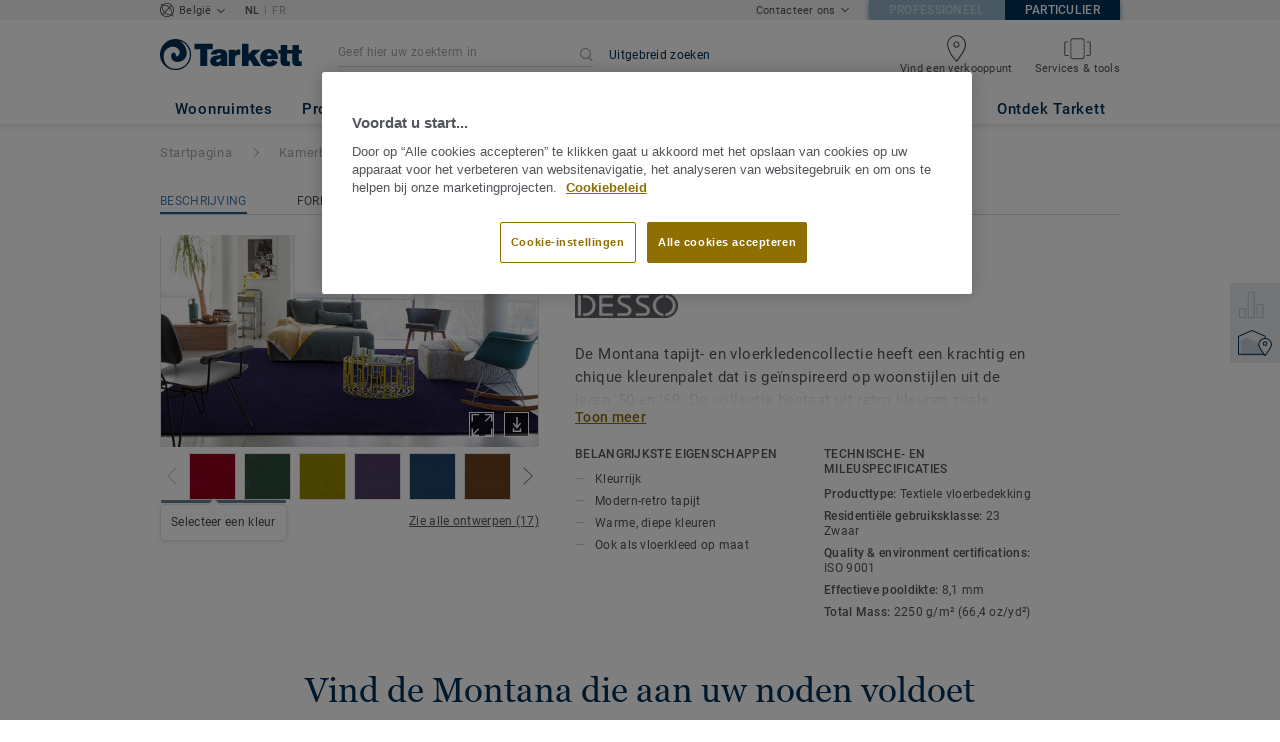

--- FILE ---
content_type: text/html; charset=utf-8
request_url: https://particulieren.tarkett.be/nl_BE/collectie-C002257-montana
body_size: 183264
content:
<!doctype html>
<html data-n-head-ssr lang="nl" data-n-head="%7B%22lang%22:%7B%22ssr%22:%22nl%22%7D%7D">
<head >
  <meta data-n-head="ssr" charset="UTF-8"><meta data-n-head="ssr" http-equiv="X-UA-Compatible" content="IE=edge"><meta data-n-head="ssr" http-equiv="cleartype" content="on"><meta data-n-head="ssr" name="HandheldFriendly" content="True"><meta data-n-head="ssr" name="MobileOptimized" content="320"><meta data-n-head="ssr" name="viewport" content="width=device-width, initial-scale=1, maximum-scale=1"><meta data-n-head="ssr" data-hid="description" name="description" content="De krachtige en chique kleuren van de Montana tapijt- en vloerkledencollectie zijn geïnspireerd op de woonstijlen uit de jaren ’50 en ‘60"><meta data-n-head="ssr" property="og:image" content="https://media.tarkett-image.com/large/IN_HP_Carpet_Bonaparte_Montana_436.jpg"><title>Montana: een tapijtcollectie met retro kleuren uit de jaren &#x27;50 en &#x27;60</title><link data-n-head="ssr" rel="icon" href="/favicon.ico?v=2" type="image/x-icon"><link data-n-head="ssr" rel="preconnect" href="https://media.tarkett-image.com"><link data-n-head="ssr" rel="preconnect" href="https://s2epqm9n.tarkett.be"><link data-n-head="ssr" rel="preconnect" href="https://www.google-analytics.com"><link data-n-head="ssr" rel="preconnect" href="https://stats.g.doubleclick.net"><link data-n-head="ssr" rel="preconnect" href="https://rum-static.pingdom.net"><link data-n-head="ssr" rel="preconnect" href="https://siteintercept.qualtrics.com"><link data-n-head="ssr" rel="preconnect" href="https://connect.facebook.net"><link data-n-head="ssr" rel="preconnect" href="https://www.facebook.com"><link data-n-head="ssr" rel="preconnect" href="https://secure.quantserve.com"><link data-n-head="ssr" rel="preconnect" href="https://rules.quantcount.com"><link data-n-head="ssr" rel="preconnect" href="https://www.google.com"><link data-n-head="ssr" rel="canonical" href="https://particulieren.tarkett.be/nl_BE/collectie-C002257-montana"><link data-n-head="ssr" rel="preload" href="/media/img/M/IN_HP_Carpet_Bonaparte_Montana_436.jpg" as="image"><script data-n-head="ssr" src="/js/lib/picturefill.min.js" type="text/javascript" defer></script><script data-n-head="ssr" src="https://cdn.cookielaw.org/consent/24cb2d8e-d19d-43b7-8643-a70b83f063fa/OtAutoBlock.js" type="text/javascript"></script><script data-n-head="ssr" src="https://cdn.cookielaw.org/scripttemplates/otSDKStub.js" type="text/javascript" document-language="true" charset="UTF-8" data-domain-script="24cb2d8e-d19d-43b7-8643-a70b83f063fa"></script><script data-n-head="ssr" src="/js/lib/onetrust_script.js" type="text/javascript"></script><script data-n-head="ssr" src="/js/lib/qualtrics_survey.js" type="text/javascript" defer></script><link rel="preload" href="/_nuxt/091045c.js" as="script"><link rel="preload" href="/_nuxt/commons/app.14ef7bcaee48115c226d.js" as="script"><link rel="preload" href="/_nuxt/vendors/app.c001ccab35039b322eed.js" as="script"><link rel="preload" href="/_nuxt/app.2f214b6d2a93babaec99.js" as="script"><link rel="preload" href="/_nuxt/pages/collection_view.03f5f93d6443c6a53bf2.js" as="script"><link rel="preload" href="/_nuxt/vendors/pages/collection_view/pages/product_view.2fba958c6dad78d20b1c.js" as="script"><link rel="preload" href="/_nuxt/0.1ee5ac65b1da6f808eb3.js" as="script"><style data-vue-ssr-id="623df546:0 5dd6181f:0 8dbd53a0:0 e5ec9e92:0 2800ac84:0 9b3d1944:0 43b4d220:0 d0620a92:0 b004c36c:0 5267ab84:0 6d45ba56:0 af43f796:0 239e84f7:0 31e0fe5e:0 75a7192f:0 1456cac8:0 0f8cc92e:0 6c8b38b6:0 5b4c686e:0 6fa9a16f:0 a831a542:0 66013347:0 4fd958cc:0 7755810a:0 25982220:0 6d4ca320:0 370027a8:0 896d1b00:0 d906f418:0 d906f418:1 57a2ca8a:0 d5b9c3c6:0 5aef4525:0 06a01b4d:0 14a1ab90:0 4b54341a:0 17bf57f1:0 52838cf9:0 9f997906:0 62f6f877:0 8d705098:0 8ea23bcc:0 780a2697:0 0ca10a90:0 fd3af7ae:0 5b99c1ba:0 256b7695:0 88b36af4:0 21c08e5a:0 5b2edbd5:0 9c521436:0 4d24ceb1:0 996d4d54:0 167c4021:0">@font-face{font-family:'Roboto Light';font-style:normal;font-weight:300;font-display:swap;src:url("/css/fonts/Roboto/Light/Roboto-Light.cyrillic-ext.eot");src:local("Roboto Light"),local("Roboto-Light"),url("/css/fonts/Roboto/Light/Roboto-Light.cyrillic-ext.eot?#iefix") format("embedded-opentype"),url("/css/fonts/Roboto/Light/Roboto-Light.cyrillic-ext.woff2") format("woff2"),url("/css/fonts/Roboto/Light/Roboto-Light.cyrillic-ext.woff") format("woff"),url("/css/fonts/Roboto/Light/Roboto-Light.cyrillic-ext.ttf") format("truetype"),url("/css/fonts/Roboto/Light/Roboto-Light.cyrillic-ext.svg#Roboto") format("svg");unicode-range:U+0460-052F, U+1C80-1C88, U+20B4, U+2DE0-2DFF, U+A640-A69F, U+FE2E-FE2F}@font-face{font-family:'Roboto Light';font-style:normal;font-weight:300;font-display:swap;src:url("/css/fonts/Roboto/Light/Roboto-Light.cyrillic.eot");src:local("Roboto Light"),local("Roboto-Light"),url("/css/fonts/Roboto/Light/Roboto-Light.cyrillic.eot?#iefix") format("embedded-opentype"),url("/css/fonts/Roboto/Light/Roboto-Light.cyrillic.woff2") format("woff2"),url("/css/fonts/Roboto/Light/Roboto-Light.cyrillic.woff") format("woff"),url("/css/fonts/Roboto/Light/Roboto-Light.cyrillic.ttf") format("truetype"),url("/css/fonts/Roboto/Light/Roboto-Light.cyrillic.svg#Roboto") format("svg");unicode-range:U+0400-045F, U+0490-0491, U+04B0-04B1, U+2116}@font-face{font-family:'Roboto Light';font-style:normal;font-weight:300;font-display:swap;src:url("/css/fonts/Roboto/Light/Roboto-Light.greek-ext.eot");src:local("Roboto Light"),local("Roboto-Light"),url("/css/fonts/Roboto/Light/Roboto-Light.greek-ext.eot?#iefix") format("embedded-opentype"),url("/css/fonts/Roboto/Light/Roboto-Light.greek-ext.woff2") format("woff2"),url("/css/fonts/Roboto/Light/Roboto-Light.greek-ext.woff") format("woff"),url("/css/fonts/Roboto/Light/Roboto-Light.greek-ext.ttf") format("truetype"),url("/css/fonts/Roboto/Light/Roboto-Light.greek-ext.svg#Roboto") format("svg");unicode-range:U+1F00-1FFF}@font-face{font-family:'Roboto Light';font-style:normal;font-weight:300;font-display:swap;src:url("/css/fonts/Roboto/Light/Roboto-Light.greek.eot");src:local("Roboto Light"),local("Roboto-Light"),url("/css/fonts/Roboto/Light/Roboto-Light.greek.eot?#iefix") format("embedded-opentype"),url("/css/fonts/Roboto/Light/Roboto-Light.greek.woff2") format("woff2"),url("/css/fonts/Roboto/Light/Roboto-Light.greek.woff") format("woff"),url("/css/fonts/Roboto/Light/Roboto-Light.greek.ttf") format("truetype"),url("/css/fonts/Roboto/Light/Roboto-Light.greek.svg#Roboto") format("svg");unicode-range:U+0370-03FF}@font-face{font-family:'Roboto Light';font-style:normal;font-weight:300;font-display:swap;src:url("/css/fonts/Roboto/Light/Roboto-Light.latin-ext.eot");src:local("Roboto Light"),local("Roboto-Light"),url("/css/fonts/Roboto/Light/Roboto-Light.latin-ext.eot?#iefix") format("embedded-opentype"),url("/css/fonts/Roboto/Light/Roboto-Light.latin-ext.woff2") format("woff2"),url("/css/fonts/Roboto/Light/Roboto-Light.latin-ext.woff") format("woff"),url("/css/fonts/Roboto/Light/Roboto-Light.latin-ext.ttf") format("truetype"),url("/css/fonts/Roboto/Light/Roboto-Light.latin-ext.svg#Roboto") format("svg");unicode-range:U+0100-024F, U+0259, U+1E00-1EFF, U+2020, U+20A0-20AB, U+20AD-20CF, U+2113, U+2C60-2C7F, U+A720-A7FF}@font-face{font-family:'Roboto Light';font-style:normal;font-weight:300;font-display:swap;src:url("/css/fonts/Roboto/Light/Roboto-Light.latin.eot");src:local("Roboto Light"),local("Roboto-Light"),url("/css/fonts/Roboto/Light/Roboto-Light.latin.eot?#iefix") format("embedded-opentype"),url("/css/fonts/Roboto/Light/Roboto-Light.latin.woff2") format("woff2"),url("/css/fonts/Roboto/Light/Roboto-Light.latin.woff") format("woff"),url("/css/fonts/Roboto/Light/Roboto-Light.latin.ttf") format("truetype"),url("/css/fonts/Roboto/Light/Roboto-Light.latin.svg#Roboto") format("svg");unicode-range:U+0000-00FF, U+0131, U+0152-0153, U+02BB-02BC, U+02C6, U+02DA, U+02DC, U+2000-206F, U+2074, U+20AC, U+2122, U+2191, U+2193, U+2212, U+2215, U+FEFF, U+FFFD}@font-face{font-family:'Roboto Regular';font-style:normal;font-weight:400;font-display:swap;src:url("/css/fonts/Roboto/Regular/Roboto-Regular.cyrillic-ext.eot");src:local("Roboto"),local("Roboto-Regular"),url("/css/fonts/Roboto/Regular/Roboto-Regular.cyrillic-ext.eot?#iefix") format("embedded-opentype"),url("/css/fonts/Roboto/Regular/Roboto-Regular.cyrillic-ext.woff2") format("woff2"),url("/css/fonts/Roboto/Regular/Roboto-Regular.cyrillic-ext.woff") format("woff"),url("/css/fonts/Roboto/Regular/Roboto-Regular.cyrillic-ext.ttf") format("truetype"),url("/css/fonts/Roboto/Regular/Roboto-Regular.cyrillic-ext.svg#Roboto") format("svg");unicode-range:U+0460-052F, U+1C80-1C88, U+20B4, U+2DE0-2DFF, U+A640-A69F, U+FE2E-FE2F}@font-face{font-family:'Roboto Regular';font-style:normal;font-weight:400;font-display:swap;src:url("/css/fonts/Roboto/Regular/Roboto-Regular.cyrillic.eot");src:local("Roboto"),local("Roboto-Regular"),url("/css/fonts/Roboto/Regular/Roboto-Regular.cyrillic.eot?#iefix") format("embedded-opentype"),url("/css/fonts/Roboto/Regular/Roboto-Regular.cyrillic.woff2") format("woff2"),url("/css/fonts/Roboto/Regular/Roboto-Regular.cyrillic.woff") format("woff"),url("/css/fonts/Roboto/Regular/Roboto-Regular.cyrillic.ttf") format("truetype"),url("/css/fonts/Roboto/Regular/Roboto-Regular.cyrillic.svg#Roboto") format("svg");unicode-range:U+0400-045F, U+0490-0491, U+04B0-04B1, U+2116}@font-face{font-family:'Roboto Regular';font-style:normal;font-weight:400;font-display:swap;src:url("/css/fonts/Roboto/Regular/Roboto-Regular.greek-ext.eot");src:local("Roboto"),local("Roboto-Regular"),url("/css/fonts/Roboto/Regular/Roboto-Regular.greek-ext.eot?#iefix") format("embedded-opentype"),url("/css/fonts/Roboto/Regular/Roboto-Regular.greek-ext.woff2") format("woff2"),url("/css/fonts/Roboto/Regular/Roboto-Regular.greek-ext.woff") format("woff"),url("/css/fonts/Roboto/Regular/Roboto-Regular.greek-ext.ttf") format("truetype"),url("/css/fonts/Roboto/Regular/Roboto-Regular.greek-ext.svg#Roboto") format("svg");unicode-range:U+1F00-1FFF}@font-face{font-family:'Roboto Regular';font-style:normal;font-weight:400;font-display:swap;src:url("/css/fonts/Roboto/Regular/Roboto-Regular.greek.eot");src:local("Roboto"),local("Roboto-Regular"),url("/css/fonts/Roboto/Regular/Roboto-Regular.greek.eot?#iefix") format("embedded-opentype"),url("/css/fonts/Roboto/Regular/Roboto-Regular.greek.woff2") format("woff2"),url("/css/fonts/Roboto/Regular/Roboto-Regular.greek.woff") format("woff"),url("/css/fonts/Roboto/Regular/Roboto-Regular.greek.ttf") format("truetype"),url("/css/fonts/Roboto/Regular/Roboto-Regular.greek.svg#Roboto") format("svg");unicode-range:U+0370-03FF}@font-face{font-family:'Roboto Regular';font-style:normal;font-weight:400;font-display:swap;src:url("/css/fonts/Roboto/Regular/Roboto-Regular.latin-ext.eot");src:local("Roboto"),local("Roboto-Regular"),url("/css/fonts/Roboto/Regular/Roboto-Regular.latin-ext.eot?#iefix") format("embedded-opentype"),url("/css/fonts/Roboto/Regular/Roboto-Regular.latin-ext.woff2") format("woff2"),url("/css/fonts/Roboto/Regular/Roboto-Regular.latin-ext.woff") format("woff"),url("/css/fonts/Roboto/Regular/Roboto-Regular.latin-ext.ttf") format("truetype"),url("/css/fonts/Roboto/Regular/Roboto-Regular.latin-ext.svg#Roboto") format("svg");unicode-range:U+0100-024F, U+0259, U+1E00-1EFF, U+2020, U+20A0-20AB, U+20AD-20CF, U+2113, U+2C60-2C7F, U+A720-A7FF}@font-face{font-family:'Roboto Regular';font-style:normal;font-weight:400;font-display:swap;src:url("/css/fonts/Roboto/Regular/Roboto-Regular.latin.eot");src:local("Roboto"),local("Roboto-Regular"),url("/css/fonts/Roboto/Regular/Roboto-Regular.latin.eot?#iefix") format("embedded-opentype"),url("/css/fonts/Roboto/Regular/Roboto-Regular.latin.woff2") format("woff2"),url("/css/fonts/Roboto/Regular/Roboto-Regular.latin.woff") format("woff"),url("/css/fonts/Roboto/Regular/Roboto-Regular.latin.ttf") format("truetype"),url("/css/fonts/Roboto/Regular/Roboto-Regular.latin.svg#Roboto") format("svg");unicode-range:U+0000-00FF, U+0131, U+0152-0153, U+02BB-02BC, U+02C6, U+02DA, U+02DC, U+2000-206F, U+2074, U+20AC, U+2122, U+2191, U+2193, U+2212, U+2215, U+FEFF, U+FFFD}@font-face{font-family:'Roboto Medium';font-style:normal;font-weight:500;font-display:swap;src:url("/css/fonts/Roboto/Medium/Roboto-Medium.cyrillic-ext.eot");src:local("Roboto Medium"),local("Roboto-Medium"),url("/css/fonts/Roboto/Medium/Roboto-Medium.cyrillic-ext.eot?#iefix") format("embedded-opentype"),url("/css/fonts/Roboto/Medium/Roboto-Medium.cyrillic-ext.woff2") format("woff2"),url("/css/fonts/Roboto/Medium/Roboto-Medium.cyrillic-ext.woff") format("woff"),url("/css/fonts/Roboto/Medium/Roboto-Medium.cyrillic-ext.ttf") format("truetype"),url("/css/fonts/Roboto/Medium/Roboto-Medium.cyrillic-ext.svg#Roboto") format("svg");unicode-range:U+0460-052F, U+1C80-1C88, U+20B4, U+2DE0-2DFF, U+A640-A69F, U+FE2E-FE2F}@font-face{font-family:'Roboto Medium';font-style:normal;font-weight:500;font-display:swap;src:url("/css/fonts/Roboto/Medium/Roboto-Medium.cyrillic.eot");src:local("Roboto Medium"),local("Roboto-Medium"),url("/css/fonts/Roboto/Medium/Roboto-Medium.cyrillic.eot?#iefix") format("embedded-opentype"),url("/css/fonts/Roboto/Medium/Roboto-Medium.cyrillic.woff2") format("woff2"),url("/css/fonts/Roboto/Medium/Roboto-Medium.cyrillic.woff") format("woff"),url("/css/fonts/Roboto/Medium/Roboto-Medium.cyrillic.ttf") format("truetype"),url("/css/fonts/Roboto/Medium/Roboto-Medium.cyrillic.svg#Roboto") format("svg");unicode-range:U+0400-045F, U+0490-0491, U+04B0-04B1, U+2116}@font-face{font-family:'Roboto Medium';font-style:normal;font-weight:500;font-display:swap;src:url("/css/fonts/Roboto/Medium/Roboto-Medium.greek-ext.eot");src:local("Roboto Medium"),local("Roboto-Medium"),url("/css/fonts/Roboto/Medium/Roboto-Medium.greek-ext.eot?#iefix") format("embedded-opentype"),url("/css/fonts/Roboto/Medium/Roboto-Medium.greek-ext.woff2") format("woff2"),url("/css/fonts/Roboto/Medium/Roboto-Medium.greek-ext.woff") format("woff"),url("/css/fonts/Roboto/Medium/Roboto-Medium.greek-ext.ttf") format("truetype"),url("/css/fonts/Roboto/Medium/Roboto-Medium.greek-ext.svg#Roboto") format("svg");unicode-range:U+1F00-1FFF}@font-face{font-family:'Roboto Medium';font-style:normal;font-weight:500;font-display:swap;src:url("/css/fonts/Roboto/Medium/Roboto-Medium.greek.eot");src:local("Roboto Medium"),local("Roboto-Medium"),url("/css/fonts/Roboto/Medium/Roboto-Medium.greek.eot?#iefix") format("embedded-opentype"),url("/css/fonts/Roboto/Medium/Roboto-Medium.greek.woff2") format("woff2"),url("/css/fonts/Roboto/Medium/Roboto-Medium.greek.woff") format("woff"),url("/css/fonts/Roboto/Medium/Roboto-Medium.greek.ttf") format("truetype"),url("/css/fonts/Roboto/Medium/Roboto-Medium.greek.svg#Roboto") format("svg");unicode-range:U+0370-03FF}@font-face{font-family:'Roboto Medium';font-style:normal;font-weight:500;font-display:swap;src:url("/css/fonts/Roboto/Medium/Roboto-Medium.latin-ext.eot");src:local("Roboto Medium"),local("Roboto-Medium"),url("/css/fonts/Roboto/Medium/Roboto-Medium.latin-ext.eot?#iefix") format("embedded-opentype"),url("/css/fonts/Roboto/Medium/Roboto-Medium.latin-ext.woff2") format("woff2"),url("/css/fonts/Roboto/Medium/Roboto-Medium.latin-ext.woff") format("woff"),url("/css/fonts/Roboto/Medium/Roboto-Medium.latin-ext.ttf") format("truetype"),url("/css/fonts/Roboto/Medium/Roboto-Medium.latin-ext.svg#Roboto") format("svg");unicode-range:U+0100-024F, U+0259, U+1E00-1EFF, U+2020, U+20A0-20AB, U+20AD-20CF, U+2113, U+2C60-2C7F, U+A720-A7FF}@font-face{font-family:'Roboto Medium';font-style:normal;font-weight:500;font-display:swap;src:url("/css/fonts/Roboto/Medium/Roboto-Medium.latin.eot");src:local("Roboto Medium"),local("Roboto-Medium"),url("/css/fonts/Roboto/Medium/Roboto-Medium.latin.eot?#iefix") format("embedded-opentype"),url("/css/fonts/Roboto/Medium/Roboto-Medium.latin.woff2") format("woff2"),url("/css/fonts/Roboto/Medium/Roboto-Medium.latin.woff") format("woff"),url("/css/fonts/Roboto/Medium/Roboto-Medium.latin.ttf") format("truetype"),url("/css/fonts/Roboto/Medium/Roboto-Medium.latin.svg#Roboto") format("svg");unicode-range:U+0000-00FF, U+0131, U+0152-0153, U+02BB-02BC, U+02C6, U+02DA, U+02DC, U+2000-206F, U+2074, U+20AC, U+2122, U+2191, U+2193, U+2212, U+2215, U+FEFF, U+FFFD}@font-face{font-family:'Roboto Bold';font-style:normal;font-weight:700;font-display:swap;src:url("/css/fonts/Roboto/Bold/Roboto-Bold.cyrillic-ext.eot");src:local("Roboto Bold"),local("Roboto-Bold"),url("/css/fonts/Roboto/Bold/Roboto-Bold.cyrillic-ext.eot?#iefix") format("embedded-opentype"),url("/css/fonts/Roboto/Bold/Roboto-Bold.cyrillic-ext.woff2") format("woff2"),url("/css/fonts/Roboto/Bold/Roboto-Bold.cyrillic-ext.woff") format("woff"),url("/css/fonts/Roboto/Bold/Roboto-Bold.cyrillic-ext.ttf") format("truetype"),url("/css/fonts/Roboto/Bold/Roboto-Bold.cyrillic-ext.svg#Roboto") format("svg");unicode-range:U+0460-052F, U+1C80-1C88, U+20B4, U+2DE0-2DFF, U+A640-A69F, U+FE2E-FE2F}@font-face{font-family:'Roboto Bold';font-style:normal;font-weight:700;font-display:swap;src:url("/css/fonts/Roboto/Bold/Roboto-Bold.cyrillic.eot");src:local("Roboto Bold"),local("Roboto-Bold"),url("/css/fonts/Roboto/Bold/Roboto-Bold.cyrillic.eot?#iefix") format("embedded-opentype"),url("/css/fonts/Roboto/Bold/Roboto-Bold.cyrillic.woff2") format("woff2"),url("/css/fonts/Roboto/Bold/Roboto-Bold.cyrillic.woff") format("woff"),url("/css/fonts/Roboto/Bold/Roboto-Bold.cyrillic.ttf") format("truetype"),url("/css/fonts/Roboto/Bold/Roboto-Bold.cyrillic.svg#Roboto") format("svg");unicode-range:U+0400-045F, U+0490-0491, U+04B0-04B1, U+2116}@font-face{font-family:'Roboto Bold';font-style:normal;font-weight:700;font-display:swap;src:url("/css/fonts/Roboto/Bold/Roboto-Bold.greek-ext.eot");src:local("Roboto Bold"),local("Roboto-Bold"),url("/css/fonts/Roboto/Bold/Roboto-Bold.greek-ext.eot?#iefix") format("embedded-opentype"),url("/css/fonts/Roboto/Bold/Roboto-Bold.greek-ext.woff2") format("woff2"),url("/css/fonts/Roboto/Bold/Roboto-Bold.greek-ext.woff") format("woff"),url("/css/fonts/Roboto/Bold/Roboto-Bold.greek-ext.ttf") format("truetype"),url("/css/fonts/Roboto/Bold/Roboto-Bold.greek-ext.svg#Roboto") format("svg");unicode-range:U+1F00-1FFF}@font-face{font-family:'Roboto Bold';font-style:normal;font-weight:700;font-display:swap;src:url("/css/fonts/Roboto/Bold/Roboto-Bold.greek.eot");src:local("Roboto Bold"),local("Roboto-Bold"),url("/css/fonts/Roboto/Bold/Roboto-Bold.greek.eot?#iefix") format("embedded-opentype"),url("/css/fonts/Roboto/Bold/Roboto-Bold.greek.woff2") format("woff2"),url("/css/fonts/Roboto/Bold/Roboto-Bold.greek.woff") format("woff"),url("/css/fonts/Roboto/Bold/Roboto-Bold.greek.ttf") format("truetype"),url("/css/fonts/Roboto/Bold/Roboto-Bold.greek.svg#Roboto") format("svg");unicode-range:U+0370-03FF}@font-face{font-family:'Roboto Bold';font-style:normal;font-weight:700;font-display:swap;src:url("/css/fonts/Roboto/Bold/Roboto-Bold.latin-ext.eot");src:local("Roboto Bold"),local("Roboto-Bold"),url("/css/fonts/Roboto/Bold/Roboto-Bold.latin-ext.eot?#iefix") format("embedded-opentype"),url("/css/fonts/Roboto/Bold/Roboto-Bold.latin-ext.woff2") format("woff2"),url("/css/fonts/Roboto/Bold/Roboto-Bold.latin-ext.woff") format("woff"),url("/css/fonts/Roboto/Bold/Roboto-Bold.latin-ext.ttf") format("truetype"),url("/css/fonts/Roboto/Bold/Roboto-Bold.latin-ext.svg#Roboto") format("svg");unicode-range:U+0100-024F, U+0259, U+1E00-1EFF, U+2020, U+20A0-20AB, U+20AD-20CF, U+2113, U+2C60-2C7F, U+A720-A7FF}@font-face{font-family:'Roboto Bold';font-style:normal;font-weight:700;font-display:swap;src:url("/css/fonts/Roboto/Bold/Roboto-Bold.latin.eot");src:local("Roboto Bold"),local("Roboto-Bold"),url("/css/fonts/Roboto/Bold/Roboto-Bold.latin.eot?#iefix") format("embedded-opentype"),url("/css/fonts/Roboto/Bold/Roboto-Bold.latin.woff2") format("woff2"),url("/css/fonts/Roboto/Bold/Roboto-Bold.latin.woff") format("woff"),url("/css/fonts/Roboto/Bold/Roboto-Bold.latin.ttf") format("truetype"),url("/css/fonts/Roboto/Bold/Roboto-Bold.latin.svg#Roboto") format("svg");unicode-range:U+0000-00FF, U+0131, U+0152-0153, U+02BB-02BC, U+02C6, U+02DA, U+02DC, U+2000-206F, U+2074, U+20AC, U+2122, U+2191, U+2193, U+2212, U+2215, U+FEFF, U+FFFD}@font-face{font-family:'Georgia Regular';src:local("Georgia"),url("/css/fonts/Georgia/Georgia.woff2") format("woff2"),url("/css/fonts/Georgia/Georgia.woff") format("woff"),url("/css/fonts/Georgia/Georgia.ttf") format("truetype"),url("/css/fonts/Georgia/Georgia.otf") format("opentype"),url("/css/fonts/Georgia/Georgia.eot") format("embedded-opentype"),url("/css/fonts/Georgia/Georgia.eot?#iefix") format("embedded-opentype");font-display:swap}/*! normalize.css v3.0.1 | MIT License | git.io/normalize */html{font-family:sans-serif;-ms-text-size-adjust:100%;-webkit-text-size-adjust:100%}body{margin:0}article,aside,details,figcaption,figure,footer,header,hgroup,main,nav,section,summary{display:block}audio,canvas,progress,video{display:inline-block;vertical-align:baseline}audio:not([controls]){display:none;height:0}[hidden],template{display:none}a{background:transparent}a:active,a:hover{outline:0}abbr[title]{border-bottom:1px dotted}b,strong{font-weight:bold}dfn{font-style:italic}h1{font-size:2em;margin:0.67em 0}mark{background:#ff0;color:#000}small{font-size:80%}sub,sup{font-size:75%;line-height:0;position:relative;vertical-align:baseline}sup{top:-0.5em}sub{bottom:-0.25em}img{border:0}svg:not(:root){overflow:hidden}figure{margin:1em 40px}hr{box-sizing:content-box;height:0}pre{overflow:auto}code,kbd,pre,samp{font-family:monospace, monospace;font-size:1em}button,input,optgroup,select,textarea{color:inherit;font:inherit;margin:0}button{overflow:visible}button,select{text-transform:none}button,html input[type="button"],input[type="reset"],input[type="submit"]{-webkit-appearance:button;cursor:pointer}button[disabled],html input[disabled]{cursor:default}button::-moz-focus-inner,input::-moz-focus-inner{border:0;padding:0}input{line-height:normal}input[type="checkbox"],input[type="radio"]{box-sizing:border-box;padding:0}input[type="number"]::-webkit-inner-spin-button,input[type="number"]::-webkit-outer-spin-button{height:auto}input[type="search"]{-webkit-appearance:textfield;box-sizing:content-box}input[type="search"]::-webkit-search-cancel-button,input[type="search"]::-webkit-search-decoration{-webkit-appearance:none}fieldset{border:1px solid #c0c0c0;margin:0 2px;padding:0.35em 0.625em 0.75em}legend{border:0;padding:0}textarea{overflow:auto}optgroup{font-weight:bold}table{border-collapse:collapse;border-spacing:0}td,th{padding:0}.container{margin-right:auto;margin-left:auto;padding-left:15px;padding-right:15px}.container:before,.container:after{content:" ";display:table}.container:after{clear:both}@media (min-width: 640px){.container{width:750px}}@media (min-width: 768px){.container{width:970px}}@media (min-width: 990px){.container{width:1170px}}.container-fluid{margin-right:auto;margin-left:auto;padding-left:15px;padding-right:15px;min-height:100vh;width:100%;display:flex;flex-direction:column}.container-fluid:before,.container-fluid:after{content:" ";display:table}.container-fluid:after{clear:both}.row{margin-left:-15px;margin-right:-15px}.row:before,.row:after{content:" ";display:table}.row:after{clear:both}.col-xs-1,.col-sm-1,.col-md-1,.col-lg-1,.col-xs-2,.col-sm-2,.col-md-2,.col-lg-2,.col-xs-3,.col-sm-3,.col-md-3,.col-lg-3,.col-xs-4,.col-sm-4,.col-md-4,.col-lg-4,.col-xs-5,.col-sm-5,.col-md-5,.col-lg-5,.col-xs-6,.col-sm-6,.col-md-6,.col-lg-6,.col-xs-7,.col-sm-7,.col-md-7,.col-lg-7,.col-xs-8,.col-sm-8,.col-md-8,.col-lg-8,.col-xs-9,.col-sm-9,.col-md-9,.col-lg-9,.col-xs-10,.col-sm-10,.col-md-10,.col-lg-10,.col-xs-11,.col-sm-11,.col-md-11,.col-lg-11,.col-xs-12,.col-sm-12,.col-md-12,.col-lg-12{position:relative;min-height:1px;padding-left:15px;padding-right:15px}.col-xs-1,.col-xs-2,.col-xs-3,.col-xs-4,.col-xs-5,.col-xs-6,.col-xs-7,.col-xs-8,.col-xs-9,.col-xs-10,.col-xs-11,.col-xs-12{float:left}.col-xs-1{width:8.33333%}.col-xs-2{width:16.66667%}.col-xs-3{width:25%}.col-xs-4{width:33.33333%}.col-xs-5{width:41.66667%}.col-xs-6{width:50%}.col-xs-7{width:58.33333%}.col-xs-8{width:66.66667%}.col-xs-9{width:75%}.col-xs-10{width:83.33333%}.col-xs-11{width:91.66667%}.col-xs-12{width:100%}.col-xs-pull-0{right:auto}.col-xs-pull-1{right:8.33333%}.col-xs-pull-2{right:16.66667%}.col-xs-pull-3{right:25%}.col-xs-pull-4{right:33.33333%}.col-xs-pull-5{right:41.66667%}.col-xs-pull-6{right:50%}.col-xs-pull-7{right:58.33333%}.col-xs-pull-8{right:66.66667%}.col-xs-pull-9{right:75%}.col-xs-pull-10{right:83.33333%}.col-xs-pull-11{right:91.66667%}.col-xs-pull-12{right:100%}.col-xs-push-0{left:auto}.col-xs-push-1{left:8.33333%}.col-xs-push-2{left:16.66667%}.col-xs-push-3{left:25%}.col-xs-push-4{left:33.33333%}.col-xs-push-5{left:41.66667%}.col-xs-push-6{left:50%}.col-xs-push-7{left:58.33333%}.col-xs-push-8{left:66.66667%}.col-xs-push-9{left:75%}.col-xs-push-10{left:83.33333%}.col-xs-push-11{left:91.66667%}.col-xs-push-12{left:100%}.col-xs-offset-0{margin-left:0%}.col-xs-offset-1{margin-left:8.33333%}.col-xs-offset-2{margin-left:16.66667%}.col-xs-offset-3{margin-left:25%}.col-xs-offset-4{margin-left:33.33333%}.col-xs-offset-5{margin-left:41.66667%}.col-xs-offset-6{margin-left:50%}.col-xs-offset-7{margin-left:58.33333%}.col-xs-offset-8{margin-left:66.66667%}.col-xs-offset-9{margin-left:75%}.col-xs-offset-10{margin-left:83.33333%}.col-xs-offset-11{margin-left:91.66667%}.col-xs-offset-12{margin-left:100%}@media (min-width: 640px){.col-sm-1,.col-sm-2,.col-sm-3,.col-sm-4,.col-sm-5,.col-sm-6,.col-sm-7,.col-sm-8,.col-sm-9,.col-sm-10,.col-sm-11,.col-sm-12{float:left}.col-sm-1{width:8.33333%}.col-sm-2{width:16.66667%}.col-sm-3{width:25%}.col-sm-4{width:33.33333%}.col-sm-5{width:41.66667%}.col-sm-6{width:50%}.col-sm-7{width:58.33333%}.col-sm-8{width:66.66667%}.col-sm-9{width:75%}.col-sm-10{width:83.33333%}.col-sm-11{width:91.66667%}.col-sm-12{width:100%}.col-sm-pull-0{right:auto}.col-sm-pull-1{right:8.33333%}.col-sm-pull-2{right:16.66667%}.col-sm-pull-3{right:25%}.col-sm-pull-4{right:33.33333%}.col-sm-pull-5{right:41.66667%}.col-sm-pull-6{right:50%}.col-sm-pull-7{right:58.33333%}.col-sm-pull-8{right:66.66667%}.col-sm-pull-9{right:75%}.col-sm-pull-10{right:83.33333%}.col-sm-pull-11{right:91.66667%}.col-sm-pull-12{right:100%}.col-sm-push-0{left:auto}.col-sm-push-1{left:8.33333%}.col-sm-push-2{left:16.66667%}.col-sm-push-3{left:25%}.col-sm-push-4{left:33.33333%}.col-sm-push-5{left:41.66667%}.col-sm-push-6{left:50%}.col-sm-push-7{left:58.33333%}.col-sm-push-8{left:66.66667%}.col-sm-push-9{left:75%}.col-sm-push-10{left:83.33333%}.col-sm-push-11{left:91.66667%}.col-sm-push-12{left:100%}.col-sm-offset-0{margin-left:0%}.col-sm-offset-1{margin-left:8.33333%}.col-sm-offset-2{margin-left:16.66667%}.col-sm-offset-3{margin-left:25%}.col-sm-offset-4{margin-left:33.33333%}.col-sm-offset-5{margin-left:41.66667%}.col-sm-offset-6{margin-left:50%}.col-sm-offset-7{margin-left:58.33333%}.col-sm-offset-8{margin-left:66.66667%}.col-sm-offset-9{margin-left:75%}.col-sm-offset-10{margin-left:83.33333%}.col-sm-offset-11{margin-left:91.66667%}.col-sm-offset-12{margin-left:100%}}@media (min-width: 768px){.col-md-1,.col-md-2,.col-md-3,.col-md-4,.col-md-5,.col-md-6,.col-md-7,.col-md-8,.col-md-9,.col-md-10,.col-md-11,.col-md-12{float:left}.col-md-1{width:8.33333%}.col-md-2{width:16.66667%}.col-md-3{width:25%}.col-md-4{width:33.33333%}.col-md-5{width:41.66667%}.col-md-6{width:50%}.col-md-7{width:58.33333%}.col-md-8{width:66.66667%}.col-md-9{width:75%}.col-md-10{width:83.33333%}.col-md-11{width:91.66667%}.col-md-12{width:100%}.col-md-pull-0{right:auto}.col-md-pull-1{right:8.33333%}.col-md-pull-2{right:16.66667%}.col-md-pull-3{right:25%}.col-md-pull-4{right:33.33333%}.col-md-pull-5{right:41.66667%}.col-md-pull-6{right:50%}.col-md-pull-7{right:58.33333%}.col-md-pull-8{right:66.66667%}.col-md-pull-9{right:75%}.col-md-pull-10{right:83.33333%}.col-md-pull-11{right:91.66667%}.col-md-pull-12{right:100%}.col-md-push-0{left:auto}.col-md-push-1{left:8.33333%}.col-md-push-2{left:16.66667%}.col-md-push-3{left:25%}.col-md-push-4{left:33.33333%}.col-md-push-5{left:41.66667%}.col-md-push-6{left:50%}.col-md-push-7{left:58.33333%}.col-md-push-8{left:66.66667%}.col-md-push-9{left:75%}.col-md-push-10{left:83.33333%}.col-md-push-11{left:91.66667%}.col-md-push-12{left:100%}.col-md-offset-0{margin-left:0%}.col-md-offset-1{margin-left:8.33333%}.col-md-offset-2{margin-left:16.66667%}.col-md-offset-3{margin-left:25%}.col-md-offset-4{margin-left:33.33333%}.col-md-offset-5{margin-left:41.66667%}.col-md-offset-6{margin-left:50%}.col-md-offset-7{margin-left:58.33333%}.col-md-offset-8{margin-left:66.66667%}.col-md-offset-9{margin-left:75%}.col-md-offset-10{margin-left:83.33333%}.col-md-offset-11{margin-left:91.66667%}.col-md-offset-12{margin-left:100%}}@media (min-width: 990px){.col-lg-1,.col-lg-2,.col-lg-3,.col-lg-4,.col-lg-5,.col-lg-6,.col-lg-7,.col-lg-8,.col-lg-9,.col-lg-10,.col-lg-11,.col-lg-12{float:left}.col-lg-1{width:8.33333%}.col-lg-2{width:16.66667%}.col-lg-3{width:25%}.col-lg-4{width:33.33333%}.col-lg-5{width:41.66667%}.col-lg-6{width:50%}.col-lg-7{width:58.33333%}.col-lg-8{width:66.66667%}.col-lg-9{width:75%}.col-lg-10{width:83.33333%}.col-lg-11{width:91.66667%}.col-lg-12{width:100%}.col-lg-pull-0{right:auto}.col-lg-pull-1{right:8.33333%}.col-lg-pull-2{right:16.66667%}.col-lg-pull-3{right:25%}.col-lg-pull-4{right:33.33333%}.col-lg-pull-5{right:41.66667%}.col-lg-pull-6{right:50%}.col-lg-pull-7{right:58.33333%}.col-lg-pull-8{right:66.66667%}.col-lg-pull-9{right:75%}.col-lg-pull-10{right:83.33333%}.col-lg-pull-11{right:91.66667%}.col-lg-pull-12{right:100%}.col-lg-push-0{left:auto}.col-lg-push-1{left:8.33333%}.col-lg-push-2{left:16.66667%}.col-lg-push-3{left:25%}.col-lg-push-4{left:33.33333%}.col-lg-push-5{left:41.66667%}.col-lg-push-6{left:50%}.col-lg-push-7{left:58.33333%}.col-lg-push-8{left:66.66667%}.col-lg-push-9{left:75%}.col-lg-push-10{left:83.33333%}.col-lg-push-11{left:91.66667%}.col-lg-push-12{left:100%}.col-lg-offset-0{margin-left:0%}.col-lg-offset-1{margin-left:8.33333%}.col-lg-offset-2{margin-left:16.66667%}.col-lg-offset-3{margin-left:25%}.col-lg-offset-4{margin-left:33.33333%}.col-lg-offset-5{margin-left:41.66667%}.col-lg-offset-6{margin-left:50%}.col-lg-offset-7{margin-left:58.33333%}.col-lg-offset-8{margin-left:66.66667%}.col-lg-offset-9{margin-left:75%}.col-lg-offset-10{margin-left:83.33333%}.col-lg-offset-11{margin-left:91.66667%}.col-lg-offset-12{margin-left:100%}}.carousel{position:relative}.carousel-inner{position:relative;overflow:hidden;width:100%}.carousel-inner>.item{display:none;position:relative;-webkit-transition:0.6s ease-in-out left;-o-transition:0.6s ease-in-out left;transition:0.6s ease-in-out left}.carousel-inner>.item>img,.carousel-inner>.item>a>img{display:block;max-width:100%;height:auto;line-height:1}@media all and (transform-3d), (-webkit-transform-3d){.carousel-inner>.item{-webkit-transition:-webkit-transform 0.6s ease-in-out;-moz-transition:-moz-transform 0.6s ease-in-out;-o-transition:-o-transform 0.6s ease-in-out;transition:transform 0.6s ease-in-out;-webkit-backface-visibility:hidden;-moz-backface-visibility:hidden;backface-visibility:hidden;-webkit-perspective:1000px;-moz-perspective:1000px;perspective:1000px}.carousel-inner>.item.next,.carousel-inner>.item.active.right{-webkit-transform:translate3d(100%, 0, 0);transform:translate3d(100%, 0, 0);left:0}.carousel-inner>.item.prev,.carousel-inner>.item.active.left{-webkit-transform:translate3d(-100%, 0, 0);transform:translate3d(-100%, 0, 0);left:0}.carousel-inner>.item.next.left,.carousel-inner>.item.prev.right,.carousel-inner>.item.active{-webkit-transform:translate3d(0, 0, 0);transform:translate3d(0, 0, 0);left:0}}.carousel-inner>.active,.carousel-inner>.next,.carousel-inner>.prev{display:block}.carousel-inner>.active{left:0}.carousel-inner>.next,.carousel-inner>.prev{position:absolute;top:0;width:100%}.carousel-inner>.next{left:100%}.carousel-inner>.prev{left:-100%}.carousel-inner>.next.left,.carousel-inner>.prev.right{left:0}.carousel-inner>.active.left{left:-100%}.carousel-inner>.active.right{left:100%}.carousel-control{position:absolute;top:0;left:0;bottom:0;width:15%;opacity:.5;filter:alpha(opacity=50);font-size:20px;color:#fff;text-align:center;text-shadow:0 1px 2px rgba(0,0,0,0.6);background-color:rgba(0,0,0,0)}.carousel-control.left{background-image:-webkit-linear-gradient(left, rgba(0,0,0,0.5) 0%, rgba(0,0,0,0.0001) 100%);background-image:-o-linear-gradient(left, rgba(0,0,0,0.5) 0%, rgba(0,0,0,0.0001) 100%);background-image:linear-gradient(to right, rgba(0,0,0,0.5) 0%, rgba(0,0,0,0.0001) 100%);background-repeat:repeat-x;filter:progid:DXImageTransform.Microsoft.gradient(startColorstr='#80000000', endColorstr='#00000000', GradientType=1)}.carousel-control.right{left:auto;right:0;background-image:-webkit-linear-gradient(left, rgba(0,0,0,0.0001) 0%, rgba(0,0,0,0.5) 100%);background-image:-o-linear-gradient(left, rgba(0,0,0,0.0001) 0%, rgba(0,0,0,0.5) 100%);background-image:linear-gradient(to right, rgba(0,0,0,0.0001) 0%, rgba(0,0,0,0.5) 100%);background-repeat:repeat-x;filter:progid:DXImageTransform.Microsoft.gradient(startColorstr='#00000000', endColorstr='#80000000', GradientType=1)}.carousel-control:hover,.carousel-control:focus{outline:0;color:#fff;text-decoration:none;opacity:.9;filter:alpha(opacity=90)}.carousel-control .icon-prev,.carousel-control .icon-next,.carousel-control .glyphicon-chevron-left,.carousel-control .glyphicon-chevron-right{position:absolute;top:50%;margin-top:-10px;z-index:5;display:inline-block}.carousel-control .icon-prev,.carousel-control .glyphicon-chevron-left{left:50%;margin-left:-10px}.carousel-control .icon-next,.carousel-control .glyphicon-chevron-right{right:50%;margin-right:-10px}.carousel-control .icon-prev,.carousel-control .icon-next{width:20px;height:20px;line-height:1;font-family:serif}.carousel-control .icon-prev:before{content:'\2039'}.carousel-control .icon-next:before{content:'\203a'}.carousel-indicators{position:absolute;bottom:10px;left:50%;z-index:15;width:60%;margin-left:-30%;padding-left:0;list-style:none;text-align:center}.carousel-indicators li{display:inline-block;width:10px;height:10px;margin:1px;text-indent:-999px;border:1px solid #fff;border-radius:10px;cursor:pointer;background-color:#000 \9;background-color:rgba(0,0,0,0)}.carousel-indicators .active{margin:0;width:12px;height:12px;background-color:#fff}.carousel-caption{position:absolute;left:15%;right:15%;bottom:20px;z-index:10;padding-top:20px;padding-bottom:20px;color:#fff;text-align:center;text-shadow:0 1px 2px rgba(0,0,0,0.6)}.carousel-caption .btn{text-shadow:none}@media screen and (min-width: 640px){.carousel-control .glyphicon-chevron-left,.carousel-control .glyphicon-chevron-right,.carousel-control .icon-prev,.carousel-control .icon-next{width:30px;height:30px;margin-top:-10px;font-size:30px}.carousel-control .glyphicon-chevron-left,.carousel-control .icon-prev{margin-left:-10px}.carousel-control .glyphicon-chevron-right,.carousel-control .icon-next{margin-right:-10px}.carousel-caption{left:20%;right:20%;padding-bottom:30px}.carousel-indicators{bottom:20px}}.fade{opacity:0;-webkit-transition:opacity 0.15s linear;-o-transition:opacity 0.15s linear;transition:opacity 0.15s linear}.fade.in{opacity:1}.collapse{display:none}.collapse.in{display:block}tr.collapse.in{display:table-row}tbody.collapse.in{display:table-row-group}.collapsing{position:relative;height:0;overflow:hidden;-webkit-transition-property:height,visibility;transition-property:height,visibility;-webkit-transition-duration:0.35s;transition-duration:0.35s;-webkit-transition-timing-function:ease;transition-timing-function:ease}fieldset{padding:0;margin:0;border:0;min-width:0}legend{display:block;width:100%;padding:0;margin-bottom:20px;font-size:21px;line-height:inherit;color:#333;border:0;border-bottom:1px solid #e5e5e5}label{display:inline-block;max-width:100%;margin-bottom:5px;font-weight:bold}input[type="search"]{-webkit-box-sizing:border-box;-moz-box-sizing:border-box;box-sizing:border-box}input[type="radio"],input[type="checkbox"]{margin:4px 0 0;margin-top:1px \9;line-height:normal}input[type="file"]{display:block}input[type="range"]{display:block;width:100%}select[multiple],select[size]{height:auto}input[type="file"]:focus,input[type="radio"]:focus,input[type="checkbox"]:focus{outline:5px auto -webkit-focus-ring-color;outline-offset:-2px}output{display:block;padding-top:7px;font-size:14px;line-height:1.42857;color:#555}.form-control{display:block;width:100%;height:34px;padding:6px 12px;font-size:14px;line-height:1.42857;color:#555;background-color:#fff;background-image:none;border:1px solid #ccc;border-radius:4px;-webkit-box-shadow:inset 0 1px 1px rgba(0,0,0,0.075);box-shadow:inset 0 1px 1px rgba(0,0,0,0.075);-webkit-transition:border-color ease-in-out 0.15s,box-shadow ease-in-out 0.15s;-o-transition:border-color ease-in-out 0.15s,box-shadow ease-in-out 0.15s;transition:border-color ease-in-out 0.15s,box-shadow ease-in-out 0.15s}.form-control:focus{border-color:#66afe9;outline:0;-webkit-box-shadow:inset 0 1px 1px rgba(0,0,0,0.075),0 0 8px rgba(102,175,233,0.6);box-shadow:inset 0 1px 1px rgba(0,0,0,0.075),0 0 8px rgba(102,175,233,0.6)}.form-control::-moz-placeholder{color:#999;font-size:15px;line-height:23px;opacity:1}.form-control:-ms-input-placeholder{color:#999;font-size:15px;line-height:23px}.form-control::-webkit-input-placeholder{color:#999;font-size:15px;line-height:23px}.form-control--bg-behavior{background-color:#F7F7F7}.form-control::-ms-expand{border:0;background-color:transparent}.form-control[disabled],.form-control[readonly],fieldset[disabled] .form-control{background-color:#eee;opacity:1}.form-control[disabled],fieldset[disabled] .form-control{cursor:not-allowed}textarea.form-control{height:auto}input[type="search"]{-webkit-appearance:none}@media screen and (-webkit-min-device-pixel-ratio: 0){input[type="date"].form-control,input[type="time"].form-control,input[type="datetime-local"].form-control,input[type="month"].form-control{line-height:34px}input[type="date"].input-sm,.input-group-sm input[type="date"],input[type="time"].input-sm,.input-group-sm input[type="time"],input[type="datetime-local"].input-sm,.input-group-sm input[type="datetime-local"],input[type="month"].input-sm,.input-group-sm input[type="month"]{line-height:30px}input[type="date"].input-lg,.input-group-lg input[type="date"],input[type="time"].input-lg,.input-group-lg input[type="time"],input[type="datetime-local"].input-lg,.input-group-lg input[type="datetime-local"],input[type="month"].input-lg,.input-group-lg input[type="month"]{line-height:46px}}.form-group{margin-bottom:15px}.radio,.checkbox{position:relative;display:block;margin-top:10px;margin-bottom:10px}.radio label,.checkbox label{min-height:20px;padding-left:20px;margin-bottom:0;font-weight:normal;cursor:pointer}.radio input[type="radio"],.radio-inline input[type="radio"],.checkbox input[type="checkbox"],.checkbox-inline input[type="checkbox"]{position:absolute;margin-left:-20px;margin-top:4px \9}.radio+.radio,.checkbox+.checkbox{margin-top:-5px}.radio-inline,.checkbox-inline{position:relative;display:inline-block;padding-left:20px;margin-bottom:0;vertical-align:middle;font-weight:normal;cursor:pointer}.radio-inline+.radio-inline,.checkbox-inline+.checkbox-inline{margin-top:0;margin-left:10px}input[type="radio"][disabled],input[type="radio"].disabled,fieldset[disabled] input[type="radio"],input[type="checkbox"][disabled],input[type="checkbox"].disabled,fieldset[disabled] input[type="checkbox"]{cursor:not-allowed}.radio-inline.disabled,fieldset[disabled] .radio-inline,.checkbox-inline.disabled,fieldset[disabled] .checkbox-inline{cursor:not-allowed}.radio.disabled label,fieldset[disabled] .radio label,.checkbox.disabled label,fieldset[disabled] .checkbox label{cursor:not-allowed}.form-control-static{padding-top:7px;padding-bottom:7px;margin-bottom:0;min-height:34px}.form-control-static.input-lg,.form-control-static.input-sm{padding-left:0;padding-right:0}.input-sm{height:30px;padding:5px 10px;font-size:12px;line-height:1.5;border-radius:3px}select.input-sm{height:30px;line-height:30px}textarea.input-sm,select[multiple].input-sm{height:auto}.form-group-sm .form-control{height:30px;padding:5px 10px;font-size:12px;line-height:1.5;border-radius:3px}.form-group-sm select.form-control{height:30px;line-height:30px}.form-group-sm textarea.form-control,.form-group-sm select[multiple].form-control{height:auto}.form-group-sm .form-control-static{height:30px;min-height:32px;padding:6px 10px;font-size:12px;line-height:1.5}.input-lg{height:46px;padding:10px 16px;font-size:18px;line-height:1.33333;border-radius:6px}select.input-lg{height:46px;line-height:46px}textarea.input-lg,select[multiple].input-lg{height:auto}.form-group-lg .form-control{height:46px;padding:10px 16px;font-size:18px;line-height:1.33333;border-radius:6px}.form-group-lg select.form-control{height:46px;line-height:46px}.form-group-lg textarea.form-control,.form-group-lg select[multiple].form-control{height:auto}.form-group-lg .form-control-static{height:46px;min-height:38px;padding:11px 16px;font-size:18px;line-height:1.33333}.has-feedback{position:relative}.has-feedback .form-control{padding-right:42.5px}.form-control-feedback{position:absolute;top:0;right:0;z-index:2;display:block;width:34px;height:34px;line-height:34px;text-align:center;pointer-events:none}.input-lg+.form-control-feedback,.input-group-lg+.form-control-feedback,.form-group-lg .form-control+.form-control-feedback{width:46px;height:46px;line-height:46px}.input-sm+.form-control-feedback,.input-group-sm+.form-control-feedback,.form-group-sm .form-control+.form-control-feedback{width:30px;height:30px;line-height:30px}.has-success .help-block,.has-success .control-label,.has-success .radio,.has-success .checkbox,.has-success .radio-inline,.has-success .checkbox-inline,.has-success.radio label,.has-success.checkbox label,.has-success.radio-inline label,.has-success.checkbox-inline label{color:#3c763d}.has-success .form-control{border-color:#3c763d;-webkit-box-shadow:inset 0 1px 1px rgba(0,0,0,0.075);box-shadow:inset 0 1px 1px rgba(0,0,0,0.075)}.has-success .form-control:focus{border-color:#2b542c;-webkit-box-shadow:inset 0 1px 1px rgba(0,0,0,0.075),0 0 6px #67b168;box-shadow:inset 0 1px 1px rgba(0,0,0,0.075),0 0 6px #67b168}.has-success .input-group-addon{color:#3c763d;border-color:#3c763d;background-color:#dff0d8}.has-success .form-control-feedback{color:#3c763d}.has-warning .help-block,.has-warning .control-label,.has-warning .radio,.has-warning .checkbox,.has-warning .radio-inline,.has-warning .checkbox-inline,.has-warning.radio label,.has-warning.checkbox label,.has-warning.radio-inline label,.has-warning.checkbox-inline label{color:#8a6d3b}.has-warning .form-control{border-color:#8a6d3b;-webkit-box-shadow:inset 0 1px 1px rgba(0,0,0,0.075);box-shadow:inset 0 1px 1px rgba(0,0,0,0.075)}.has-warning .form-control:focus{border-color:#66512c;-webkit-box-shadow:inset 0 1px 1px rgba(0,0,0,0.075),0 0 6px #c0a16b;box-shadow:inset 0 1px 1px rgba(0,0,0,0.075),0 0 6px #c0a16b}.has-warning .input-group-addon{color:#8a6d3b;border-color:#8a6d3b;background-color:#fcf8e3}.has-warning .form-control-feedback{color:#8a6d3b}.has-error .help-block,.has-error .control-label,.has-error .radio,.has-error .checkbox,.has-error .radio-inline,.has-error .checkbox-inline,.has-error.radio label,.has-error.checkbox label,.has-error.radio-inline label,.has-error.checkbox-inline label{color:#a94442}.has-error .form-control{border-color:#a94442;-webkit-box-shadow:inset 0 1px 1px rgba(0,0,0,0.075);box-shadow:inset 0 1px 1px rgba(0,0,0,0.075)}.has-error .form-control:focus{border-color:#843534;-webkit-box-shadow:inset 0 1px 1px rgba(0,0,0,0.075),0 0 6px #ce8483;box-shadow:inset 0 1px 1px rgba(0,0,0,0.075),0 0 6px #ce8483}.has-error .input-group-addon{color:#a94442;border-color:#a94442;background-color:#f2dede}.has-error .form-control-feedback{color:#a94442}.has-feedback label ~ .form-control-feedback{top:25px}.has-feedback label.sr-only ~ .form-control-feedback{top:0}.help-block{display:block;margin-top:5px;margin-bottom:10px;color:#737373}@media (min-width: 640px){.form-inline .form-group{display:inline-block;margin-bottom:0;vertical-align:middle}.form-inline .form-control{display:inline-block;width:auto;vertical-align:middle}.form-inline .form-control-static{display:inline-block}.form-inline .input-group{display:inline-table;vertical-align:middle}.form-inline .input-group .input-group-addon,.form-inline .input-group .input-group-btn,.form-inline .input-group .form-control{width:auto}.form-inline .input-group>.form-control{width:100%}.form-inline .control-label{margin-bottom:0;vertical-align:middle}.form-inline .radio,.form-inline .checkbox{display:inline-block;margin-top:0;margin-bottom:0;vertical-align:middle}.form-inline .radio label,.form-inline .checkbox label{padding-left:0}.form-inline .radio input[type="radio"],.form-inline .checkbox input[type="checkbox"]{position:relative;margin-left:0}.form-inline .has-feedback .form-control-feedback{top:0}}.form-horizontal .radio,.form-horizontal .checkbox,.form-horizontal .radio-inline,.form-horizontal .checkbox-inline{margin-top:0;margin-bottom:0;padding-top:7px}.form-horizontal .radio,.form-horizontal .checkbox{min-height:27px}.form-horizontal .form-group{margin-left:-15px;margin-right:-15px}.form-horizontal .form-group:before,.form-horizontal .form-group:after{content:" ";display:table}.form-horizontal .form-group:after{clear:both}@media (min-width: 640px){.form-horizontal .control-label{text-align:right;margin-bottom:0;padding-top:7px}}.form-horizontal .has-feedback .form-control-feedback{right:15px}@media (min-width: 640px){.form-horizontal .form-group-lg .control-label{padding-top:11px;font-size:18px}}@media (min-width: 640px){.form-horizontal .form-group-sm .control-label{padding-top:6px;font-size:12px}}.close{float:right;font-size:21px;font-weight:bold;line-height:1;color:#000;text-shadow:0 1px 0 #fff;opacity:.2;filter:alpha(opacity=20)}.close:hover,.close:focus{color:#000;text-decoration:none;cursor:pointer;opacity:.5;filter:alpha(opacity=50)}button.close{padding:0;cursor:pointer;background:transparent;border:0;-webkit-appearance:none}.alert{padding:15px;margin-bottom:20px;border:1px solid transparent;border-radius:4px}.alert h4{margin-top:0;color:inherit}.alert .alert-link{font-weight:bold}.alert>p,.alert>ul{margin-bottom:0}.alert>p+p{margin-top:5px}.alert-dismissable,.alert-dismissible{padding-right:35px}.alert-dismissable .close,.alert-dismissible .close{position:relative;top:-2px;right:-21px;color:inherit}.alert-success{background-color:#dff0d8;border-color:#d6e9c6;color:#3c763d}.alert-success hr{border-top-color:#c9e2b3}.alert-success .alert-link{color:#2b542c}.alert-info{background-color:#d9edf7;border-color:#bce8f1;color:#31708f}.alert-info hr{border-top-color:#a6e1ec}.alert-info .alert-link{color:#245269}.alert-warning{background-color:#fcf8e3;border-color:#faebcc;color:#8a6d3b}.alert-warning hr{border-top-color:#f7e1b5}.alert-warning .alert-link{color:#66512c}.alert-danger{background-color:#f2dede;border-color:#ebccd1;color:#a94442}.alert-danger hr{border-top-color:#e4b9c0}.alert-danger .alert-link{color:#843534}.sr-only{border:0;clip:rect(0 0 0 0);height:1px;margin:-1px;overflow:hidden;padding:0;position:absolute;width:1px}.sr-only.focusable:active,.sr-only.focusable:focus{clip:auto;height:auto;margin:0;overflow:visible;position:static;width:auto}.accessibility{position:absolute}.accessibility ul{list-style:none;padding:0;margin:0}.accessibility span,.accessibility a{border:0;clip:rect(0 0 0 0);height:1px;margin:-1px;overflow:hidden;padding:0;position:absolute;width:1px}.accessibility span.focusable:active,.accessibility span.focusable:focus,.accessibility a.focusable:active,.accessibility a.focusable:focus{clip:auto;height:auto;margin:0;overflow:visible;position:static;width:auto}.accessibility a:focus{position:absolute;padding:5px 12px;background-color:#fff;line-height:1em;clip:auto;top:10px;left:10px;height:auto;width:auto;white-space:nowrap}.no-outline{outline:0}.audible{border:0;clip:rect(0 0 0 0);height:1px;margin:-1px;overflow:hidden;padding:0;position:absolute;width:1px}.audible.focusable:active,.audible.focusable:focus{clip:auto;height:auto;margin:0;overflow:visible;position:static;width:auto}@font-face{font-family:'icomoon';src:url("/css/icons/icomoon-v13.eot"),url("/css/icons/icomoon-v13.eot#iefix") format("embedded-opentype"),url("/css/icons/icomoon-v13.ttf") format("truetype"),url("/css/icons/icomoon-v13.woff") format("woff"),url("/css/icons/icomoon-v13.svg#icomoon") format("svg");font-weight:normal;font-style:normal;font-display:swap}.form-container{background-color:#f3f3f3}.form-container .info-block{padding:.9375rem .9375rem .75rem;background-color:#fff}.form-container--transparent{background-color:transparent;padding-top:0}.form__header__info{font-family:"Roboto Regular","Helvetica Neue","Helvetica","Arial","sans-serif";font-size:13px;line-height:17px;letter-spacing:0.65px;color:#53565a;margin:0}.form__section__header{margin-top:30px;margin-bottom:30px}@media (min-width: 990px){.form__section__header ~ .form__section__header{margin-top:50px}}@media (max-width: 989px){.form__section__header ~ .form__section__header{margin-top:60px}}.form__section__header__title{font-family:"Georgia Regular","Helvetica Neue","Helvetica","Arial","sans-serif";letter-spacing:normal;font-weight:normal;color:#53565a;margin:0}@media (min-width: 990px){.form__section__header__title{font-size:20px;line-height:25px}}@media (max-width: 989px){.form__section__header__title{font-size:25px;line-height:30px}}.form__section__header__description{font-family:"Roboto Regular","Helvetica Neue","Helvetica","Arial","sans-serif";font-size:13px;line-height:17px;letter-spacing:0.65px;color:#53565a;margin-bottom:0}@media (min-width: 990px){.form__section__header__description{margin-top:15px}}@media (max-width: 989px){.form__section__header__description{margin-top:10px}}form::after{content:'';display:table;clear:both}form input[type=text],form input[type=password],form input[type=email],form input[type=search]{-webkit-appearance:none;-moz-appearance:none;-ms-appearance:none;-o-appearance:none;appearance:none;border-radius:0}form input[type=text]::-ms-clear,form input[type=password]::-ms-clear,form input[type=email]::-ms-clear,form input[type=search]::-ms-clear{display:none}form textarea{resize:vertical;min-height:150px}form label{font-size:.9375rem;line-height:2;font-family:Source Sans Pro,Helvetica Neue,Helvetica,Arial,sans-serif;font-weight:normal;letter-spacing:1px;margin-bottom:.5rem}form legend{border:0;margin:0}form .form-control,form .form-terms{margin-bottom:1.875rem}form .form-control{font-size:1rem;-webkit-box-shadow:none;-moz-box-shadow:none;-ms-box-shadow:none;-o-box-shadow:none;box-shadow:none;padding:15px 20px;border-radius:0;height:60px;border:2px solid rgba(40,72,100,0.1)}form .form-control.tk-select{padding-right:2.5rem}form .form-control.tk-select.tk-select--small{height:30px;padding:5px 40px 5px 0;margin-bottom:5px;width:auto}form .tk-select-placeholder{display:none}form .form-terms,form .form-help-link-container,form .form-cta{color:#284864}form .form-info{margin-bottom:.625rem}form .form-heading{margin:2.5rem 0 .625rem;color:#4c4d4e}form .form-heading:first-child{margin-top:0}form .form-terms{font-size:.9375rem;line-height:1.66667;font-family:Source Sans Pro Semibold,Helvetica Neue,Helvetica,Arial,sans-serif;font-weight:bold;letter-spacing:1.5px;color:#284864}form .form-divider{height:.125rem;margin:3.125rem 0;background:#dee1e4;border:0}form .form-checkbox{border:0;clip:rect(0 0 0 0);height:1px;margin:-1px;overflow:hidden;padding:0;position:absolute;width:1px}form .form-checkbox.focusable:active,form .form-checkbox.focusable:focus{clip:auto;height:auto;margin:0;overflow:visible;position:static;width:auto}form .form-checkbox+.form-checkbox-label{padding-left:1.5625rem;position:relative;cursor:pointer}form .form-checkbox+.form-checkbox-label::before{width:.9375rem;height:.9375rem;margin-top:.125rem;border:1px solid #ff9800;content:'';position:absolute;left:0}form .form-checkbox:checked+.form-checkbox-label::before{font-family:'icomoon' !important;speak:none;font-style:normal;font-weight:normal;font-variant:normal;text-transform:none;line-height:1;-webkit-font-smoothing:antialiased;-moz-osx-font-smoothing:grayscale;content:"\e914";font-size:.5625rem;text-align:center;background:#284864;border-color:#284864;color:#fff;line-height:1.5}form .form-checkbox:focus+.form-checkbox-label::before{outline:2px solid #ff9800;border-color:#ff9800}form .form-checkbox:checked:focus+.form-checkbox-label::before{outline-color:#284864;border-color:#284864}form .form-checkbox:disabled+.form-checkbox-label{color:#6f6f6f;cursor:default}form .form-checkbox:disabled+.form-checkbox-label::before{border-color:#6f6f6f}form .form-checkbox-group li:not(:last-child){margin-bottom:25px}form .form-checkbox-label{margin:0}form .form-checkbox-label>span{display:block;line-height:1.5}form .form-checkbox-label>span:last-child:nth-child(even){font-size:.8125rem}form .form-help-link-container{margin:-.9375rem 0 1.875rem}form .form-submit-btn{margin:2.5rem 0 0;width:100%;float:none}form .form-submit-btn:disabled{color:#6f6f6f}form .form-submit-btn:disabled:hover span:not(:first-child),form .form-submit-btn:disabled:active span:not(:first-child),form .form-submit-btn:disabled:focus span:not(:first-child){border-color:transparent}form .form-submit-btn:disabled .icon::before{color:#6f6f6f}form .form-submit-link{margin:1rem 0 0;float:right}form .form-field-error{margin:-1.25rem 0 1.875rem;color:#a94442;display:block}form .form-cta{margin-top:1.875rem}.error-summary-container{padding-left:2.8125rem;margin-bottom:1.875rem;color:#b10035;border-bottom:2px solid currentColor;position:relative;text-align:left}.error-summary-container::before{font-family:'icomoon' !important;speak:none;font-style:normal;font-weight:normal;font-variant:normal;text-transform:none;line-height:1;-webkit-font-smoothing:antialiased;-moz-osx-font-smoothing:grayscale;content:"\e91c";font-size:1.875rem;position:absolute;left:0;top:7px}.error-summary-container .title{margin-bottom:0}.error-summary-container .error-list{margin-bottom:1.875rem}.error-summary-container .error-list a{font-size:.9375rem;line-height:2;font-family:Source Sans Pro,Helvetica Neue,Helvetica,Arial,sans-serif;font-weight:normal;letter-spacing:1px;color:#b10035}.error-summary-container .error-list a:hover,.error-summary-container .error-list a:active,.error-summary-container .error-list a:focus{border-bottom:2px solid #b10035}@media (min-width: 990px){.error-summary-container .error-list{line-height:1.375rem}}.login__text-input{margin-top:30px}.login__forgot-password{margin-top:5px !important}@media (min-width: 768px){form .form-submit-btn{width:auto;left:auto;transform:none;margin-left:auto;margin-right:auto}form .form-cta{transform:translateX(-50%);left:50%}form textarea{min-height:200px}}@media (min-width: 768px){form .form-checkbox-group .col-md-6:last-child,form .form-checkbox-group .col-md-6:nth-last-child(2):nth-child(odd){margin-bottom:0}}@media (min-width: 990px){form .form-heading{margin-top:3.125rem}}*,*::before,*::after{box-sizing:border-box}body{background-color:#fff;display:flex;flex-direction:column;flex:1 0 auto}address{font-style:normal}iframe{margin:0;padding:0;border:0}dd{margin:0}a[href^="tel:"]{border-bottom:1px solid #284864}.offscreen{position:absolute;left:-1000px;top:-1000px;width:1px;height:1px;text-align:left;overflow:hidden}.visually-hidden{border:0;clip:rect(0 0 0 0);height:1px;margin:-1px;overflow:hidden;padding:0;position:absolute;width:1px}.visually-hidden.focusable:active,.visually-hidden.focusable:focus{clip:auto;height:auto;margin:0;overflow:visible;position:static;width:auto}.skip-to-content:hover,.skip-to-content:active,.skip-to-content:focus{position:absolute;left:0;top:30px;padding:10px 20px;width:auto;height:auto;overflow:visible;background-color:#e9ecef;border:2px solid #ff9800;font-weight:bold;z-index:1000}.max-content-holder{max-width:990px;margin-left:auto;margin-right:auto}.max-img-container{max-width:1500px;margin-left:auto;margin-right:auto}.no-gutter{margin-left:-15px;margin-right:-15px;padding-left:15px;padding-right:15px}.full-bleed{margin-left:-15px;margin-right:-15px;padding-left:15px;padding-right:15px;padding:0}@media (min-width: 990px){.skewed-border{overflow:hidden}.skewed-border::before{-webkit-transform:skew(0, -3deg) translate(50%, 0);-moz-transform:skew(0, -3deg) translate(50%, 0);-ms-transform:skew(0, -3deg) translate(50%, 0);-o-transform:skew(0, -3deg) translate(50%, 0);transform:skew(0, -3deg) translate(50%, 0);-webkit-backface-visibility:hidden;-moz-backface-visibility:hidden;-ms-backface-visibility:hidden;-o-backface-visibility:hidden;backface-visibility:hidden;-webkit-background-clip:content-box;-moz-background-clip:content-box;-ms-background-clip:content-box;-o-background-clip:content-box;background-clip:content-box;display:block;content:"";position:relative;z-index:1;margin-bottom:50px;margin-top:0;margin-left:-50%;width:100%;height:65px;padding:0;background:#fff}}@media (min-width: 1170px){.skewed-border::before{height:100px}}@media (min-width: 990px){.horizontal-border{overflow:hidden}.horizontal-border::before{display:block;content:"";position:relative;z-index:1;margin:0 0 .625rem 0;padding:0}}.page-header-container__title{font-family:"Georgia Regular","Helvetica Neue","Helvetica","Arial","sans-serif";font-size:30px;text-transform:none;line-height:35px;letter-spacing:normal;color:#003057;margin-bottom:0;padding-top:0}.page-header-container__text{font-family:"Roboto Regular","Helvetica Neue","Helvetica","Arial","sans-serif";font-size:14px;line-height:23px;letter-spacing:0.38px;color:#53565a;margin:15px auto 0}@media (min-width: 990px){.page-header-container__content{margin-right:auto;margin-left:auto;width:700px;padding-right:0;padding-left:0}.page-header-container__page-header+.in-page-search{margin-top:0}.page-header-container__title,.page-header-container__text{text-align:center}.page-header-container__text{margin-top:15px}}@media (max-width: 989px){.page-header-container__title{text-align:left}.page-header-container__text{margin-top:30px}}.global-module{padding-top:2.5rem;padding-bottom:2.5rem}.global-module img{display:block;width:100%}@media (min-width: 990px){.global-module{padding-top:3.125rem;padding-bottom:3.125rem}}.global-module .global-module{padding-top:0;padding-bottom:0}@media (min-width: 990px){.global-module .global-module{padding-top:0;padding-bottom:0}}@media (max-width: 989px){.global-module.global-module--medium{padding-top:1.875rem;padding-bottom:1.875rem}}.global-module--medium{padding-top:2.5rem;padding-bottom:2.5rem}.global-module--medium img{display:block;width:100%}@media (min-width: 990px){.global-module--medium{padding-top:3.125rem;padding-bottom:3.125rem}}.global-module--header{padding-top:.9375rem;padding-bottom:.9375rem}.global-module--header img{display:block;width:100%}@media (min-width: 990px){.global-module--header{padding-top:.9375rem;padding-bottom:.9375rem}}.global-module--no-padding-bottom{padding-bottom:0}.global-module--margin{margin-top:2.5rem;margin-bottom:2.5rem;padding-top:0;padding-bottom:0}@media (min-width: 990px){.global-module--margin{margin-top:3.125rem;margin-bottom:3.125rem;padding-top:0;padding-bottom:0}}.indented-multiline--regular{padding-left:.9375rem;position:relative;text-align:left;display:inline-block}.indented-multiline--regular span:first-child{top:.25rem;position:absolute;left:0}.main-section{position:relative;flex:1 0 auto;letter-spacing:.09375rem;font-size:.9375rem;line-height:2;font-family:Source Sans Pro,Helvetica Neue,Helvetica,Arial,sans-serif}.main-section header{line-height:normal;letter-spacing:normal}@media (min-width: 990px){.main-section header{position:relative}}@media (min-width: 990px){.main-section{min-height:500px}}.responsive-bg-img{background-repeat:no-repeat;background-size:cover;background-position:50% 50%}.page-header-serp-container{padding-top:15px;padding-bottom:15px}@media (max-width: 989px){.page-header-serp-container{padding-top:0;padding-bottom:0}}@media (min-width: 990px){.page-header-serp-container{padding-top:50px;padding-bottom:30px}}.page-header-search-container .page-header+.in-page-search{margin-top:1.25rem}@media (min-width: 990px){.page-header-search-container .in-page-search{width:31.875rem;margin:0 auto}}.page-info-container__copy{border-top:2px solid #dee1e4;overflow:auto}.ellipsis{white-space:nowrap;overflow:hidden;text-overflow:ellipsis}.divider{height:.125rem;margin:2.1875rem 0;border:0;background:rgba(40,72,100,0.1)}.brand-logo-container{margin-bottom:1.25rem}.brand-logo-container span{font-size:.9375rem;line-height:2;font-family:Source Sans Pro,Helvetica Neue,Helvetica,Arial,sans-serif;font-weight:normal;letter-spacing:1px}.brand-logo-container .brand-logo{height:auto;width:155px;display:inline}@media (min-width: 990px){.brand-logo-container{margin-bottom:1.875rem}}.brand-logo-container--center-content{display:flex;justify-content:center}.table td.select-backing-instruction{padding-top:20px;text-align:center;vertical-align:top;text-transform:none;color:#4c4d4e;font-weight:bold;font-family:"Source Sans Pro Semibold","Helvetica Neue","Helvetica","Arial","sans-serif";line-height:2}.new-label{color:#009EE0;font-size:18px;font-family:"Source Sans Pro","Helvetica Neue","Helvetica","Arial","sans-serif";font-weight:bold;line-height:27px;text-align:middle}.brand{color:#284864;font-size:18px;font-family:"Source Sans Pro","Helvetica Neue","Helvetica","Arial","sans-serif";font-weight:bold;line-height:27px;text-align:middle}.brand--former{padding:0 .625rem .0625rem;font-size:.875rem;background-color:#fff;color:#284864}@media (max-width: 989px){.brand--former{display:block;padding-bottom:.625rem}}.no_padding_left{padding-left:0 !important}@media (min-width: 990px){.no_padding_left_desktop{padding-left:0 !important}}@media print{.print_hide{display:none}}.logo-print{display:none}@media print{.logo-print{display:block;text-align:center;margin:5rem 0}.logo-print img{width:14.75rem}}.upper{text-transform:uppercase}@media (min-width: 320px){.row{margin-left:-15px;margin-right:-15px}}@media (min-width: 990px){.row{margin-left:auto;margin-right:auto}}@media screen and (max-width: 989px){.row-fix .anchors{margin-left:0;margin-right:0}}.inline_block{display:inline-block}.red_color{color:#b10035}.uppercase{text-transform:uppercase !important}.first_letter_uppercase:first-letter{text-transform:uppercase}.button-small-container{display:flex;justify-content:space-between;padding-top:1.875rem}.button-small-container.justify_content_right{justify-content:flex-end}.button-small-container .tk-button{margin-right:1.875rem}.button-small-container .tk-button:hover{cursor:pointer}.button-small-container .tk-button:last-child{margin-right:0}.button-small-container .tk-link{align-self:center}@media (max-width: 990px){.button-small-container{justify-content:space-between;padding-top:0;padding-bottom:.625rem}}.flex-row{display:flex;flex-flow:row wrap}.clearfix:before,.clearfix:after{content:'\0020';display:block;overflow:hidden;visibility:hidden;width:0;height:0}.clearfix:after{clear:both}.clearfix{zoom:1}.line-through{text-decoration:line-through}.bold{font-family:"Source Sans Pro Semibold","Helvetica Neue","Helvetica","Arial","sans-serif"}.intercom-lightweight-app-launcher.intercom-launcher{bottom:55px}.intercom-namespace div[class^="intercom-with-namespace-"]{bottom:55px !important}.icon-account:before{content:"\e900"}.icon-box:before{content:"\e945"}.icon-cart:before{content:"\e901"}.icon-chevron-right:before{content:"\e902"}.icon-chevron-down:before{content:"\e903"}.icon-chevron-left:before{content:"\e904"}.icon-chevron-up:before{content:"\e905"}.icon-contact:before{content:"\e93d"}.icon-dropdown:before{content:"\e906"}.icon-menu:before{content:"\e907"}.icon-minus:before{content:"\e908"}.icon-phone:before{content:"\e909"}.icon-pin:before{content:"\e90a"}.icon-plus:before{content:"\e90b"}.icon-magnifying-glass:before{content:"\e94c"}.icon-search:before{content:"\e90c"}.icon-set-square:before{content:"\e90d"}.icon-close:before{content:"\e90e"}.icon-close-search:before{content:"\e94d"}.icon-download:before{content:"\e90f"}.icon-carousel-prev:before{content:"\e911"}.icon-carousel-next:before{content:"\e910"}.icon-info:before{content:"\e912"}.icon-refresh:before{content:"\e913"}.icon-checkbox-tick:before{content:"\e914"}.icon-format-plank:before{content:"\e915"}.icon-format-tile:before{content:"\e916"}.icon-format-roll:before{content:"\e917"}.icon-i:before{content:"\e918"}.icon-bin:before{content:"\e919"}.icon-twitter:before{content:"\e91a"}.icon-facebook:before{content:"\e91b"}.icon-error:before{content:"\e91c"}.icon-floorplan:before{content:"\e91d"}.icon-email:before{content:"\e91e"}.icon-history:before{content:"\e91f"}.icon-email-keyline:before{content:"\e920"}.icon-enquiry:before{content:"\e921"}.icon-quote:before{content:"\e922"}.icon-van:before{content:"\e923"}.icon-save:before{content:"\e924"}.icon-format-plank-2-strip:before{content:"\e925"}.icon-format-plank-3-strip:before{content:"\e926"}.icon-format-plank-basketweave:before{content:"\e927"}.icon-clock:before{content:"\e928"}.icon-blockquote:before{content:"\e928"}.icon-pattern-graphic:before{content:"\e929"}.icon-pattern-linear:before{content:"\e929"}.icon-pattern-geometric:before{content:"\e929"}.icon-pattern-material:before{content:"\e92a"}.icon-pattern-texture:before{content:"\e92a"}.icon-pattern-mineral:before{content:"\e92b"}.icon-pattern-stone:before{content:"\e92b"}.icon-pattern-concrete:before{content:"\e92b"}.icon-pattern-allover:before{content:"\e92c"}.icon-pattern-wood:before{content:"\e92d"}.icon-pattern-modern-wood:before{content:"\e92d"}.icon-pattern-vintage-wood:before{content:"\e92d"}.icon-pattern-castle-tiles:before{content:"\e947"}.icon-pattern-castle-wood:before{content:"\e948"}.icon-pattern-ceramic:before{content:"\e949"}.icon-pattern-organic:before{content:"\e94a"}.icon-pattern-wood-cassette:before{content:"\e94b"}.icon-format-square:before{content:"\e92e"}.icon-format-small-triangle:before{content:"\e92f"}.icon-format-herringbone-left:before{content:"\e930"}.icon-format-herringbone-right:before{content:"\e931"}.icon-format-hexagone:before{content:"\e932"}.icon-format-big-hexagone:before{content:"\e933"}.icon-format-small-hexagone:before{content:"\e934"}.icon-format-rectangle:before{content:"\e935"}.icon-format-losange:before{content:"\e936"}.icon-format-trapeze:before{content:"\e937"}.icon-format-big-trapeze:before{content:"\e938"}.icon-format-small-trapeze:before{content:"\e939"}.icon-format-big-triangle:before{content:"\e93a"}.icon-welding-rods:before{content:"\e93c"}.icon-quickship:before{content:"\e93e"}.icon-sign-out:before{content:"\e93f"}.icon-format-round:before{content:"\e940"}.icon-format-oval:before{content:"\e941"}.icon-format-rug:before{content:"\e942"}.icon-format-runner:before{content:"\e943"}.icon-tna-quickship:before{content:"\e944"}.icon-accessory:before{content:"\e946"}.icon-locking:before{content:"\e94e"}.icon-format-accessory:before{content:"\e94f"}[class^='icon-'],[class*=' icon-']{font-family:'icomoon' !important;speak:none;font-style:normal;font-weight:normal;font-variant:normal;text-transform:none;line-height:1;-webkit-font-smoothing:antialiased;-moz-osx-font-smoothing:grayscale}@media (min-width: 768px){.icon-desktop-white-circle{background-color:#fff;border-radius:50%;color:#284864;padding:4px 5px;display:inline-block;width:1.5rem;height:1.5rem;text-align:center;line-height:1rem}}.download-icon:before{background-image:url("/img/star.png");background-repeat:no-repeat;background-size:contain;content:' ';display:inline-flex;height:14px;position:relative;top:1px;width:14px}.download-icon.active:before{background-image:none}@media (max-width: 639px){.img-icon.download-icon{display:inline-block}}img.svg-download-icon{width:2.9375rem;height:2.9375rem}.image-header{position:relative}.image-header img{width:100%;display:block}.image-header__image-mask{margin-left:-15px;margin-right:-15px;overflow:hidden;position:relative}.image-header__heading{padding-left:1.875rem;padding-right:1.875rem;margin-bottom:0}@media (min-width: 768px){.image-header__heading{padding-left:3.125rem;padding-right:3.125rem}.image-header .cta-border-only{-webkit-transform:translateX(0);-moz-transform:translateX(0);-ms-transform:translateX(0);-o-transform:translateX(0);transform:translateX(0);position:static;float:none;left:0}}@media (min-width: 990px){.image-header__heading-container{-webkit-transform:translate(50%);-moz-transform:translate(50%);-ms-transform:translate(50%);-o-transform:translate(50%);transform:translate(50%);background-color:rgba(0,0,0,0);color:#fff;position:absolute;width:100%;top:194px;max-width:990px;right:50%;color:#fff;margin:0}.image-header__heading-container h1,.image-header__heading-container h2,.image-header__heading-container h3,.image-header__heading-container h4,.image-header__heading-container h5,.image-header__heading-container a,.image-header__heading-container .tk-link{color:inherit}.image-header__heading-container .heading-type{color:#fff}.image-header__img-container{position:relative}.image-header__heading::before{left:-15%}.image-header__cta{font-size:1.125rem;line-height:1.33333;font-family:Source Sans Pro,Helvetica Neue,Helvetica,Arial,sans-serif;padding:.625rem 1.875rem;font-weight:normal;display:inline-block;color:#fff;border-color:#fff;margin:0;text-transform:uppercase;letter-spacing:2px}.image-header__clear-txt-bg{position:absolute;top:0;bottom:0;left:0;right:0;background-color:rgba(0,0,0,0.7)}}@media (min-width: 1500px){.image-header__image-mask{margin-left:auto;margin-right:auto}}.cta-collapsible,.cta-chevron{font-size:.9375rem;line-height:1.66667;font-family:Source Sans Pro Semibold,Helvetica Neue,Helvetica,Arial,sans-serif;font-weight:bold;letter-spacing:1.5px;color:#284864;background:transparent;border:0;padding:0}.cta-collapsible .icon::before,.cta-chevron .icon::before{font-size:.75rem;color:#ff9800}.tertiary-cta{font-size:.875rem;line-height:1.28571;font-family:Source Sans Pro Semibold,Helvetica Neue,Helvetica,Arial,sans-serif;line-height:1rem;letter-spacing:.04375rem;color:#284864;text-transform:uppercase;border-bottom:2px solid rgba(40,72,100,0.3)}.tertiary-cta:hover,.tertiary-cta:active,.tertiary-cta:focus{border-bottom:2px solid #ff9800;cursor:pointer}.cta-chevron__link-text.size-14{font-size:.875rem;line-height:1rem;letter-spacing:.04375rem}.cta-chevron__link-text.size-13{font-size:.8125rem}.cta-chevron__link-text.dark-background{color:#fff}.cta-chevron__link-text.white-background{color:#284864}.cta-chevron__link-text:hover,.cta-chevron__link-text:active,.cta-chevron__link-text:focus{border-bottom:2px solid #ff9800}.cta-chevron__link-text.text-disabled{color:#6f6f6f}.cta-chevron__link-text.text-disabled:hover,.cta-chevron__link-text.text-disabled:active,.cta-chevron__link-text.text-disabled:focus{border-bottom:none}.cta-secondary{letter-spacing:.04375rem;text-transform:uppercase;font-family:"Source Sans Pro Semibold","Helvetica Neue","Helvetica","Arial","sans-serif";background-color:transparent;padding:0;border-left:0;border-right:0;border-top:0;border-bottom:1px solid #bec7d0;color:#284864}.cta-secondary.size-14{font-size:.875rem}.cta-secondary.size-13{font-size:.8125rem}.cta-secondary:hover,.cta-secondary:active,.cta-secondary:focus{border-bottom:1px solid #ff9800}.cta-secondary.text-disabled{color:#c8c8c9;border-bottom:1px solid #e9ecef;cursor:default}.cta-secondary span{position:relative}.icon-chevron-right.small-theme:before{font-size:.75rem;position:relative;top:.0625rem}.cta-chevron{cursor:pointer}.cta-chevron:not(.cta-border-only){padding-left:.9375rem;position:relative;text-align:left;display:inline-block}.cta-chevron:not(.cta-border-only) span:first-child{top:.25rem;position:absolute;left:0}.cta-chevron.cta-border-only{border:2px solid #284864}.cta-chevron.cta-border-only.cta-highlight-border{border-color:#ff9800}.cta-chevron.cta-border-only.cta-highlight-border:hover,.cta-chevron.cta-border-only.cta-highlight-border:active,.cta-chevron.cta-border-only.cta-highlight-border:focus{color:#284864}.cta-chevron.cta-chevron-disabled{cursor:default}.cta-chevron.cta-chevron-disabled .icon::before{color:#6f6f6f}.cta-collapsible:not(.cta-border-only){padding-left:1.25rem;position:relative;text-align:left;display:inline-block}.cta-collapsible:not(.cta-border-only) span:first-child{top:-.125rem;position:absolute;left:0}.cta-collapsible.cta-border-only{line-height:1rem;padding:.9375rem}.cta-collapsible.cta-border-only .icon::before{vertical-align:baseline}.cta-collapsible.cta-border-only span:last-child{margin-left:.4375rem}.cta-collapsible .icon::before{font-family:'icomoon' !important;speak:none;font-style:normal;font-weight:normal;font-variant:normal;text-transform:none;line-height:1;-webkit-font-smoothing:antialiased;-moz-osx-font-smoothing:grayscale;content:"\e90b"}.cta-collapsible.active .icon::before{content:"\e908"}.cta-border-only{display:block;border:2px solid #284864;color:#284864;text-align:left;padding:20px;margin:14px 0 9px;background:transparent}.cta-border-only:hover,.cta-border-only:active,.cta-border-only:focus{background:#ff9800;border-color:#ff9800;color:#284864}.cta-border-only:hover .icon::before,.cta-border-only:active .icon::before,.cta-border-only:focus .icon::before{color:#284864}.cta-border-only.cta-highlight-border{border-color:#ff9800}@media (min-width: 768px){.cta-border-only{-webkit-transform:translateX(-50%);-moz-transform:translateX(-50%);-ms-transform:translateX(-50%);-o-transform:translateX(-50%);transform:translateX(-50%);position:relative;left:50%;float:left;clear:both}}.cta-close{border:0;background:none;padding:0;color:#ff9800}.cta-close:hover .icon,.cta-close:active .icon,.cta-close:focus .icon{color:#284864}.cta-close,.cta-close .icon::before{font-size:16px}.cta-close.cta-close-on-dark-background:hover .icon,.cta-close.cta-close-on-dark-background:active .icon,.cta-close.cta-close-on-dark-background:focus .icon{color:#fff}.cta-close.cta-close-apply-highlight-background{color:#fff}.cta-close.cta-close-apply-highlight-background:hover .icon,.cta-close.cta-close-apply-highlight-background:active .icon,.cta-close.cta-close-apply-highlight-background:focus .icon{background-color:#284864;color:#fff}.cta-close--small{font-size:12px;position:relative;padding-top:.25rem}.tk-link{color:#284864}.tk-link:hover.tk-link-apply-secondary-border,.tk-link:hover .tk-link-apply-secondary-border,.tk-link:hover.tk-link-apply-primary-border,.tk-link:hover .tk-link-apply-primary-border,.tk-link:hover.tk-link-apply-transparent-border,.tk-link:hover .tk-link-apply-transparent-border,.tk-link:hover.tk-link-apply-tertiary-border,.tk-link:hover .tk-link-apply-tertiary-border,.tk-link:active.tk-link-apply-secondary-border,.tk-link:active .tk-link-apply-secondary-border,.tk-link:active.tk-link-apply-primary-border,.tk-link:active .tk-link-apply-primary-border,.tk-link:active.tk-link-apply-transparent-border,.tk-link:active .tk-link-apply-transparent-border,.tk-link:active.tk-link-apply-tertiary-border,.tk-link:active .tk-link-apply-tertiary-border,.tk-link:focus.tk-link-apply-secondary-border,.tk-link:focus .tk-link-apply-secondary-border,.tk-link:focus.tk-link-apply-primary-border,.tk-link:focus .tk-link-apply-primary-border,.tk-link:focus.tk-link-apply-transparent-border,.tk-link:focus .tk-link-apply-transparent-border,.tk-link:focus.tk-link-apply-tertiary-border,.tk-link:focus .tk-link-apply-tertiary-border{border-bottom:2px solid #ff9800;text-decoration:none}.tk-link.tk-link-apply-button-border,.tk-link .tk-link-apply-button-border{font-size:.9375rem;line-height:1.66667;font-family:Source Sans Pro Semibold,Helvetica Neue,Helvetica,Arial,sans-serif;line-height:1.75rem;letter-spacing:.14062rem;margin-left:.625rem;text-transform:uppercase;border-bottom:2px solid transparent}.tk-link.tk-link-apply-primary-border,.tk-link .tk-link-apply-primary-border{font-size:.9375rem;line-height:1.66667;font-family:Source Sans Pro Semibold,Helvetica Neue,Helvetica,Arial,sans-serif;line-height:1.75rem;letter-spacing:.14062rem;text-transform:uppercase;border-bottom:2px solid #284864}.tk-link.tk-link-apply-secondary-border,.tk-link .tk-link-apply-secondary-border{font-size:.9375rem;line-height:1.66667;font-family:Source Sans Pro Semibold,Helvetica Neue,Helvetica,Arial,sans-serif;line-height:1.75rem;letter-spacing:.14062rem;text-transform:uppercase;border-bottom:2px solid #d5dae0}.tk-link.tk-link-apply-transparent-border,.tk-link .tk-link-apply-transparent-border{border-bottom:2px solid transparent;text-transform:uppercase}.tk-link.tk-link-apply-tertiary-border,.tk-link .tk-link-apply-tertiary-border{font-size:.875rem;line-height:1.28571;font-family:Source Sans Pro Semibold,Helvetica Neue,Helvetica,Arial,sans-serif;line-height:1.875rem;margin-left:.3125rem;text-transform:uppercase;border-bottom:2px solid transparent}.tk-link.tk-link-apply-error,.tk-link .tk-link-apply-error{font-size:.9375rem;line-height:1.66667;font-family:Source Sans Pro Semibold,Helvetica Neue,Helvetica,Arial,sans-serif;color:#b10035;letter-spacing:0.5px;border-bottom:2px solid currentColor;text-transform:uppercase}.selected .tk-link.tk-link-apply-secondary-border,.selected .tk-link .tk-link-apply-secondary-border,.tk-link.selected.tk-link-apply-secondary-border,.tk-link.selected .tk-link-apply-secondary-border{border-bottom-color:#d5dae0}.selected .tk-link.tk-link-apply-secondary-border:hover,.selected .tk-link.tk-link-apply-secondary-border:active,.selected .tk-link.tk-link-apply-secondary-border:focus,.selected .tk-link .tk-link-apply-secondary-border:hover,.selected .tk-link .tk-link-apply-secondary-border:active,.selected .tk-link .tk-link-apply-secondary-border:focus,.tk-link.selected.tk-link-apply-secondary-border:hover,.tk-link.selected.tk-link-apply-secondary-border:active,.tk-link.selected.tk-link-apply-secondary-border:focus,.tk-link.selected .tk-link-apply-secondary-border:hover,.tk-link.selected .tk-link-apply-secondary-border:active,.tk-link.selected .tk-link-apply-secondary-border:focus{border-bottom-color:#ff9800}.selected .tk-link.tk-link-apply-primary-border,.selected .tk-link .tk-link-apply-primary-border,.tk-link.selected.tk-link-apply-primary-border,.tk-link.selected .tk-link-apply-primary-border{border-bottom:2px solid #284864}.selected .tk-link.tk-link-apply-primary-border:hover,.selected .tk-link.tk-link-apply-primary-border:active,.selected .tk-link.tk-link-apply-primary-border:focus,.selected .tk-link .tk-link-apply-primary-border:hover,.selected .tk-link .tk-link-apply-primary-border:active,.selected .tk-link .tk-link-apply-primary-border:focus,.tk-link.selected.tk-link-apply-primary-border:hover,.tk-link.selected.tk-link-apply-primary-border:active,.tk-link.selected.tk-link-apply-primary-border:focus,.tk-link.selected .tk-link-apply-primary-border:hover,.tk-link.selected .tk-link-apply-primary-border:active,.tk-link.selected .tk-link-apply-primary-border:focus{border-bottom-color:#ff9800}.tk-link--cursor{cursor:pointer}.tk-button{font-size:.9375rem;line-height:1.66667;font-family:Source Sans Pro Semibold,Helvetica Neue,Helvetica,Arial,sans-serif;font-weight:bold;letter-spacing:1.5px;color:#284864;padding:.75rem;border:2px solid #284864;background-color:#fff;text-transform:uppercase;cursor:pointer}.tk-button .icon-chevron-right:before,.tk-button .icon-chevron-down:before{font-size:.75rem;color:#ff9800}.tk-button:hover,.tk-button:active,.tk-button:focus{background:#ff9800;border-color:#ff9800;color:#284864}.tk-button:hover .icon-chevron-right:before,.tk-button:active .icon-chevron-right:before,.tk-button:focus .icon-chevron-right:before{color:#284864}.tk-button--big{height:3.25rem;display:inline-block}@media (max-width: 767px){.tk-button--big{width:100%}}.tk-button--white-border{border-color:#fff}.tk-button--blue-text{color:#284864}.tk-tab{color:#284864}.tk-tab.tk-tab__tab-title,.tk-tab .tk-tab__tab-title{font-size:.9375rem;line-height:1.66667;font-family:Source Sans Pro Semibold,Helvetica Neue,Helvetica,Arial,sans-serif;line-height:normal;text-transform:uppercase;border-bottom:2px solid #ff9800;display:inline-block}@media (max-width: 767px){.tk-tab.tk-tab__tab-title,.tk-tab .tk-tab__tab-title{width:7.5rem}}.tk-tab.tk-tab__tab-title.tk-tab__tab-title--active,.tk-tab.tk-tab__tab-title .tk-tab__tab-title--active,.tk-tab .tk-tab__tab-title.tk-tab__tab-title--active,.tk-tab .tk-tab__tab-title .tk-tab__tab-title--active{border-bottom:2px solid #284864}.tk-tab.tk-tab__tab-title.tk-tab__tab-title--active::after,.tk-tab.tk-tab__tab-title .tk-tab__tab-title--active::after,.tk-tab .tk-tab__tab-title.tk-tab__tab-title--active::after,.tk-tab .tk-tab__tab-title .tk-tab__tab-title--active::after{width:0;height:0;border-left:12px solid transparent;border-right:12px solid transparent;border-bottom:12px solid #f3f3f3;content:'';position:absolute;left:50%;margin-left:-12px;bottom:0px}.cta-download{padding-top:.4375rem;padding-left:3.6875rem;position:relative;display:inline-block;line-height:1.25rem}.cta-download-state{display:inline-block;height:inherit;font-size:.875rem;letter-spacing:.09375rem;padding:.75rem;line-height:1.25rem;font-family:"Source Sans Pro Semibold","Helvetica Neue","Helvetica","Arial","sans-serif";color:#fff;border:2px solid #fff}.cta-download-state:hover{background-color:#ff9800;border-color:#ff9800;color:#284864}.cta-download-state-icon{margin-right:1.25rem}.cta-download-state-icon,.cta-download-state-icon>svg{display:inline-block;position:relative;top:3px;margin-top:-5px;height:24px;width:24px}.cta-download .icon{position:absolute;margin-left:0;left:0;top:0;color:#ff9800;font-size:47px}.cta-download__label,.cta-download__type-size{-webkit-box-decoration-break:clone;-moz-box-decoration-break:clone;-ms-box-decoration-break:clone;-o-box-decoration-break:clone;box-decoration-break:clone}.cta-download__label{font-size:1rem;line-height:1.25;font-family:Source Sans Pro Semibold,Helvetica Neue,Helvetica,Arial,sans-serif}.cta-download__type-size{font-size:.8125rem;line-height:1.53846;font-family:Source Sans Pro,Helvetica Neue,Helvetica,Arial,sans-serif;font-weight:normal;color:#b5bbc1;letter-spacing:1px;text-transform:uppercase;display:block}.cta-download__type-size--dark{color:#4c4d4e}.overlay{background-color:rgba(0,0,0,0.6);opacity:1}.overlay.fade-leave{display:none}.overlay{position:fixed;top:0;bottom:0;left:0;right:0;overflow-y:auto;z-index:1100}.overlay--nav{z-index:700}.overlay__container{top:50%;transform:translateY(-50%);background-color:#fff;margin:auto;padding:30px;position:relative}.overlay__container--bg-transparent{background-color:transparent}.overlay__container--centered{-webkit-transform:translate(50%, -50%);-moz-transform:translate(50%, -50%);-ms-transform:translate(50%, -50%);-o-transform:translate(50%, -50%);transform:translate(50%, -50%);position:absolute;top:50%;right:50%;margin:0;padding:0}.overlay__close{right:-15px;position:absolute;top:30px;padding:5px 0 5px 10px}.overlay__close--modifier{padding:5px 27px 5px 10px;z-index:300}.overlay__close .icon{padding:7px;width:30px;height:30px;background-color:#8e6f00;display:block}.overlay__close:hover .icon{background-color:#6f5700}.overlay [class*=' col-'],.overlay [class^='col-']{position:static}.overlay--dark-background{background-color:rgba(0,0,0,0.5);opacity:1;visibility:visible}@media (max-width: 989px){.overlay--dark-background{background-color:rgba(0,0,0,0.8)}}.overlay--light-background{background-color:rgba(255,255,255,0.6)}.overlay--hide{background-color:transparent;z-index:-1;opacity:0;visibility:hidden}@media (min-width: 768px){.overlay__container{padding:50px 80px}}@media (min-width: 990px){.overlay__container{max-width:770px;margin-left:auto;margin-right:auto}.overlay__close{right:-20px;padding:0;top:30px}.overlay__close .icon{width:40px;height:40px;padding:12px}}@media (max-width: 989px){.overlay.fade-transition{transition:opacity 0.3s}.overlay.fade-enter,.overlay.fade-leave{display:block;opacity:0}}.pagination{letter-spacing:normal;line-height:normal;display:block;text-align:center;position:relative;font-size:0}.pagination__control{background:#ff9800;color:#fff;border:0;display:inline-block;vertical-align:top}.pagination__control:hover,.pagination__control:active,.pagination__control:focus{background:#284864}.pagination__control--prev{padding:.5625rem .5rem .5625rem .8125rem}.pagination__control--next{padding:.5625rem .8125rem .5625rem .5rem}.pagination__indicator{font-size:.9375rem;line-height:2;font-family:Source Sans Pro,Helvetica Neue,Helvetica,Arial,sans-serif;height:3.375rem;padding:0 .4375rem;line-height:3.375rem;background:#ff9800;color:#284864;display:inline-block;vertical-align:top;text-transform:uppercase}.pagination .icon-carousel-prev,.pagination .icon-carousel-next{font-size:2.25rem;display:block}.tk-pagination{display:flex;align-items:center;justify-content:center}.tk-pagination__control{margin-right:.625rem;color:#284864;font-weight:normal;font-family:"Source Sans Pro","Helvetica Neue","Helvetica","Arial","sans-serif";font-size:.875rem;line-height:1.125rem}.tk-pagination__control:hover,.tk-pagination__control:active,.tk-pagination__control:focus{background:#284864;color:#fff}.tk-pagination__control:nth-last-child(2){margin-right:0}.tk-pagination__control--active{color:#fff;background-color:#009ee0}.tk-pagination__control.tk-pagination__control--no-hover{background:transparent;color:#284864}.tk-pagination__number{border-radius:100%;line-height:1.5rem;width:1.5rem;height:1.5rem;text-align:center}.tk-pagination .tk-pagination-previous-button,.tk-pagination .tk-pagination-next-button{display:flex;background-color:#e2e2e2}.tk-pagination .tk-pagination-previous-button__left-arrow,.tk-pagination .tk-pagination-previous-button__right-arrow,.tk-pagination .tk-pagination-next-button__left-arrow,.tk-pagination .tk-pagination-next-button__right-arrow{border-top:19px solid transparent;border-bottom:19px solid transparent}.tk-pagination .tk-pagination-previous-button:hover,.tk-pagination .tk-pagination-previous-button:active,.tk-pagination .tk-pagination-previous-button:focus,.tk-pagination .tk-pagination-next-button:hover,.tk-pagination .tk-pagination-next-button:active,.tk-pagination .tk-pagination-next-button:focus{background:#284864;color:#fff}.tk-pagination .tk-pagination-previous-button__label,.tk-pagination .tk-pagination-next-button__label{padding:.625rem .3125rem}.tk-pagination .tk-pagination-previous-button{margin-right:1.25rem}.tk-pagination .tk-pagination-previous-button__left-arrow{border-right:10px solid #e2e2e2;background-color:#f3f3f3}.tk-pagination .tk-pagination-previous-button__left-arrow--bg-white{background-color:#fff}.tk-pagination .tk-pagination-previous-button__right-arrow{border-right:10px solid #f3f3f3}.tk-pagination .tk-pagination-previous-button__right-arrow--bg-white{border-right-color:#fff}.tk-pagination .tk-pagination-previous-button:hover .tk-pagination-previous-button__left-arrow,.tk-pagination .tk-pagination-previous-button:active .tk-pagination-previous-button__left-arrow,.tk-pagination .tk-pagination-previous-button:focus .tk-pagination-previous-button__left-arrow{border-right-color:#284864}.tk-pagination .tk-pagination-previous-button.tk-pagination-previous-button--disabled{background-color:transparent;color:#969696}.tk-pagination .tk-pagination-previous-button.tk-pagination-previous-button--disabled .tk-pagination-previous-button__left-arrow,.tk-pagination .tk-pagination-previous-button.tk-pagination-previous-button--disabled .tk-pagination-previous-button__right-arrow{border-right-color:transparent;border-left-color:transparent;background-color:transparent}.tk-pagination .tk-pagination-next-button{margin-left:1.25rem;margin-right:0}.tk-pagination .tk-pagination-next-button__left-arrow{border-left:10px solid #f3f3f3}.tk-pagination .tk-pagination-next-button__left-arrow--bg-white{border-left-color:#fff}.tk-pagination .tk-pagination-next-button__right-arrow{border-left:10px solid #e2e2e2;background-color:#f3f3f3}.tk-pagination .tk-pagination-next-button__right-arrow--bg-white{background-color:#fff}.tk-pagination .tk-pagination-next-button:hover .tk-pagination-next-button__right-arrow,.tk-pagination .tk-pagination-next-button:active .tk-pagination-next-button__right-arrow,.tk-pagination .tk-pagination-next-button:focus .tk-pagination-next-button__right-arrow{border-left-color:#284864}.tk-pagination .tk-pagination-next-button.tk-pagination-next-button--disabled{background-color:transparent;color:#969696}.tk-pagination .tk-pagination-next-button.tk-pagination-next-button--disabled .tk-pagination-next-button__left-arrow,.tk-pagination .tk-pagination-next-button.tk-pagination-next-button--disabled .tk-pagination-next-button__right-arrow{border-right-color:transparent;border-left-color:transparent;background-color:transparent}html{color:#4c4d4e}h1,h2,h3,h4,h5,h6,p{margin-top:0;margin-bottom:15px}h1,h2,h4{color:#284864}h3{color:#4c4d4e;text-transform:uppercase}h1,.h1{font-size:1.875rem;line-height:1.16667;font-family:Source Sans Pro Light,Helvetica Neue,Helvetica,Arial,sans-serif;padding-top:1.875rem;overflow-wrap:break-word;word-wrap:break-word;-ms-word-break:break-all;word-break:break-all;word-break:break-word;-ms-hyphens:auto;-moz-hyphens:auto;-webkit-hyphens:auto;hyphens:auto;font-weight:lighter;letter-spacing:.3125rem;position:relative;text-align:center;margin-bottom:1.25rem;text-transform:uppercase}@media (min-width: 990px){h1,.h1{font-size:2.5rem;line-height:1.25;font-family:Source Sans Pro Light,Helvetica Neue,Helvetica,Arial,sans-serif;padding-top:1.875rem;overflow-wrap:normal;word-wrap:normal;-ms-word-break:normal;word-break:normal;-ms-hyphens:manual;-moz-hyphens:manual;-webkit-hyphens:manual;hyphens:manual}}h1 .heading-type,.h1 .heading-type{font-size:1.125rem;line-height:1.44444;font-family:Source Sans Pro Semibold,Helvetica Neue,Helvetica,Arial,sans-serif;font-weight:bold;margin-bottom:15px;letter-spacing:2px;display:block;color:#4a4a4a}h2,.h2{font-size:1.625rem;line-height:1.34615;font-family:Source Sans Pro Light,Helvetica Neue,Helvetica,Arial,sans-serif;font-weight:lighter}@media (min-width: 990px){h2,.h2{font-size:2.25rem;line-height:1.11111;font-family:Source Sans Pro Light,Helvetica Neue,Helvetica,Arial,sans-serif;font-weight:lighter;letter-spacing:2.6px}}h3,.h3{font-size:1.375rem;line-height:1.36364;font-family:Source Sans Pro Light,Helvetica Neue,Helvetica,Arial,sans-serif;font-weight:lighter}@media (min-width: 990px){h3,.h3{font-size:1.75rem;line-height:1.25;font-family:Source Sans Pro Light,Helvetica Neue,Helvetica,Arial,sans-serif;font-weight:lighter;letter-spacing:2.1px}}h4,.h4{font-size:1.125rem;line-height:1.33333;font-family:Source Sans Pro,Helvetica Neue,Helvetica,Arial,sans-serif;font-weight:normal;letter-spacing:2.25px}p,.body-copy{font-size:.9375rem;line-height:2;font-family:Source Sans Pro,Helvetica Neue,Helvetica,Arial,sans-serif;font-weight:normal;letter-spacing:1px}a{font-size:.9375rem;line-height:1.66667;font-family:Source Sans Pro Semibold,Helvetica Neue,Helvetica,Arial,sans-serif;font-weight:bold;letter-spacing:1.5px;color:#284864;text-decoration:none}ul,dl{margin:0;padding:0;list-style:none}em{font-size:.9375rem;line-height:1.66667;font-family:Source Sans Pro Semibold,Helvetica Neue,Helvetica,Arial,sans-serif;font-style:normal;font-weight:bold;letter-spacing:1px;line-height:1}picture{line-height:0}blockquote{padding-top:.625rem;font-size:1.5rem;line-height:1.41667;font-family:Crimson Italic,Times New Roman,serif;padding-left:15px;padding-right:15px;position:relative;font-style:italic}@media (min-width: 990px){blockquote{font-size:2rem;line-height:1.40625;font-family:Crimson Italic,Times New Roman,serif;padding-left:25px;padding-right:25px;font-style:italic}blockquote::before{font-size:1.25rem;left:0}}.keyline-heading,.keyline-heading-small-border,.keyline-heading--large{margin-bottom:3.125rem;font-size:1.125rem;line-height:1.33333;font-family:Source Sans Pro,Helvetica Neue,Helvetica,Arial,sans-serif;position:relative;color:#284864}.keyline-heading::before,.keyline-heading-small-border::before,.keyline-heading--large::before,.keyline-heading::after,.keyline-heading-small-border::after,.keyline-heading--large::after{width:1.875rem;bottom:-1.0625rem;content:'';display:inline-block;border-bottom:2px solid;border-bottom-color:inherit;position:absolute;left:0}.keyline-heading::before,.keyline-heading-small-border::before,.keyline-heading--large::before{display:none}.keyline-heading--centre{text-align:center}.keyline-heading--centre::after{margin-left:-.9375rem;left:50%}.keyline-heading--top{margin-top:1.125rem;margin-bottom:.9375rem}.keyline-heading--top::before{top:-1.125rem;display:block;bottom:auto}.keyline-heading--top::after{display:none}@media (min-width: 990px){.keyline-heading,.keyline-heading-small-border,.keyline-heading--large{margin-bottom:3.75rem}.keyline-heading--top{margin-bottom:1.25rem}}.keyline-heading-small-border{margin-bottom:1.5625rem}.keyline-heading--large{margin-bottom:2.1875rem}.keyline-heading--large::after{width:30rem;z-index:100}.promo-heading{margin-top:1.875rem;position:relative;color:#284864}.promo-heading::before{width:1.875rem;top:-1.25rem;content:'';display:inline-block;border-top:2px solid;border-top-color:inherit;position:absolute;left:0}.promo-heading--centre{text-align:center}.promo-heading--centre::before{margin-left:-.9375rem;left:50%}.promo-heading--light{color:#dee1e4}.promo-heading--bottom{margin-top:1.125rem;margin-bottom:.9375rem}.promo-heading--bottom::before{display:none}.promo-heading--bottom::after{top:-1.125rem;display:block;bottom:auto}@media (min-width: 990px){.promo-heading{margin-top:3.125rem}.promo-heading--bottom{margin-top:1.25rem}}@media (max-width: 989px){.keyline-heading::after,.keyline-heading-small-border::after,.keyline-heading--large::after{bottom:-1.0625rem}}.hidden,.visible-sm-block,.visible-sm-inline,.visible-sm-inline-block,.visible-md-up-block,.visible-md-up-inline,.visible-md-up-inline-block,.visible-lg-block,.visible-lg-inline,.visible-lg-inline-block{display:none !important}@media (max-width: 639px){.hidden-xs{display:none !important}}@media (min-width: 640px) and (max-width: 767px){.hidden-sm{display:none !important}}@media (min-width: 768px){.visible-md-up-inline{display:inline !important}.visible-md-up-block{display:block !important}.visible-md-up-inline-block{display:inline-block !important}.hidden-md-up{display:none !important}}@media (min-width: 990px){.visible-lg-inline{display:inline !important}.visible-lg-block{display:block !important}.visible-lg-inline-block{display:inline-block !important}.hidden-lg{display:none !important}}@media (max-width: 989px){.hidden-md-down{display:none !important}}@media (max-width: 767px){.hidden-sm-down{display:none !important}.visible-sm-inline{display:inline !important}.visible-sm-block{display:block !important}.visible-sm-inline-block{display:inline-block !important}}.grid-debug{display:none}.vis-grid .grid-debug{display:block;position:fixed;top:0;left:15px;right:15px;z-index:1000}.vis-grid .grid-debug .col-xs-1 .content{height:100vh;background-color:rgba(0,255,0,0.2)}.vis-grid .grid-debug .col-xs-1:nth-child(odd) .content{background-color:rgba(255,0,0,0.2)}@keyframes bounce{0%,20%,50%,80%,100%{-webkit-transform:translateY(0);-moz-transform:translateY(0);-ms-transform:translateY(0);-o-transform:translateY(0);transform:translateY(0)}40%{-webkit-transform:translateY(-10px);-moz-transform:translateY(-10px);-ms-transform:translateY(-10px);-o-transform:translateY(-10px);transform:translateY(-10px)}60%{-webkit-transform:translateY(-5px);-moz-transform:translateY(-5px);-ms-transform:translateY(-5px);-o-transform:translateY(-5px);transform:translateY(-5px)}}.arrow-hero__cta{display:inline-block;max-width:46px;-webkit-animation:bounce 4s infinite;-moz-animation:bounce 4s infinite;-ms-animation:bounce 4s infinite;-o-animation:bounce 4s infinite;animation:bounce 4s infinite}.arrow-hero__cta:hover{-webkit-animation-play-state:paused;-moz-animation-play-state:paused;-ms-animation-play-state:paused;-o-animation-play-state:paused;animation-play-state:paused}.arrow-hero__cta-object{pointer-events:none}.basket{margin:0 auto}.basket__order-number{font-size:1.375rem;line-height:1.36364;font-family:Source Sans Pro Light,Helvetica Neue,Helvetica,Arial,sans-serif}.basket__info-wrapper{border-top:1px solid #cacbcc}.basket__info-wrapper[cart-is-empty]{border:none;margin:0;padding:0}.basket__info-wrapper__content{font-family:"Roboto Regular","Helvetica Neue","Helvetica","Arial","sans-serif";font-size:15px;line-height:23px;letter-spacing:0.38px;color:#53565a}.basket__info-wrapper__search{margin-top:30px}.basket__register-promo-copy{background-color:#f4f4f4}.basket__register-promo-copy__cta-container__cta{width:100%}.basket__info-wrapper__title,.basket__register-promo-copy__title{font-family:"Georgia Regular","Helvetica Neue","Helvetica","Arial","sans-serif";font-size:20px;line-height:25px;color:#53565a;letter-spacing:normal;margin-bottom:30px}.basket__heading{margin-bottom:1.25rem;color:#4c4d4e}.basket-list__label{font-size:.9375rem;line-height:2;font-family:Source Sans Pro,Helvetica Neue,Helvetica,Arial,sans-serif;font-weight:normal;letter-spacing:1px;font-size:.8125rem;line-height:1;text-align:right}.basket-list__heading{font-family:"Georgia Regular","Helvetica Neue","Helvetica","Arial","sans-serif";color:#53565a;font-size:20px;line-height:25px;margin-bottom:0;letter-spacing:normal}.basket__register-promo-copy__cta{width:100%}.basket-card{position:absolute;top:15px;left:15px;background-color:#ffffff;line-height:normal;letter-spacing:normal;font-weight:bold;overflow:hidden;white-space:nowrap;transition:max-width 0.2s ease-out .1s;cursor:pointer;color:#284864;z-index:1;box-shadow:0 3px 4px 0 rgba(124,124,124,0.2)}.basket-card-icon{width:23px;height:23px;fill:#53565a;flex-shrink:0}.basket-card .icon-cart{font-weight:bold;vertical-align:middle}.basket-card .icon-contact{font-weight:bold;vertical-align:middle;margin-left:.1875rem}@media (max-width: 767px){.basket-card .icon-contact{margin:.25rem 0 0 .375rem}}.basket-card .text{color:#53565a;font-family:"Roboto Regular","Helvetica Neue","Helvetica","Arial","sans-serif";font-weight:normal;font-size:13px;line-height:17px;letter-spacing:0.65px;padding-left:11px;padding-right:6px}.basket-card-product{display:flex;align-items:center;height:35px;max-width:35px;padding:6px}.basket-card-product .icon-cart{font-size:16px}.basket-card-product .icon-contact{font-size:16px}.basket-card-unavailable{color:#cacaca;pointer-events:none}.basket-card-collection{height:30px;width:130px;max-width:30px;padding:5px 8px}.basket-card-collection .icon-cart{font-size:13px}.basket-card-collection .icon-contact{font-size:13px}.basket__locator-redirection-block__cta{width:344px}@media (max-width: 989px){.basket{padding:30px 0 60px}.basket__container{margin-top:30px}.basket__container__checkout-container{margin-top:50px}.basket__register-promo-copy{padding:15px}.basket__register-promo-copy__cta-container{margin-top:20px}.basket__info-wrapper{margin-top:50px;padding-top:50px}.basket-list__heading{margin-bottom:40px}.basket .form-submit-btn{width:auto}}@media (min-width: 990px){.basket{padding-bottom:90px}.basket__container{display:flex;margin-top:60px}.basket__container[cart-is-empty]{justify-content:center}.basket__container__list-and-search-container{display:flex;flex-direction:column}.basket__register-promo-copy{padding:20px}.basket__register-promo-copy__cta-container{margin-top:30px}.basket__order-number{font-size:1.375rem;line-height:1.36364;font-family:Source Sans Pro Light,Helvetica Neue,Helvetica,Arial,sans-serif;font-weight:lighter;margin-bottom:3.75rem}}@media (min-width: 990px) and (min-width: 990px){.basket__order-number{font-size:1.75rem;line-height:1.25;font-family:Source Sans Pro Light,Helvetica Neue,Helvetica,Arial,sans-serif;font-weight:lighter;letter-spacing:2.1px}}@media (min-width: 990px){.basket__info-wrapper{margin-top:60px;padding-top:60px}.basket .in-page-search{width:auto}.basket-list__heading{margin-bottom:30px}.basket .form-submit-btn{width:100%}.basket-card-available:hover{max-width:12.5rem}.basket-card-collection:hover{max-width:125px}}@media (min-width: 990px) and (max-width: 1349px){.basket{width:960px}.basket__container__list-and-search-container{width:628px}.basket__container__checkout-container{width:296px;margin-left:36px}}@media (min-width: 1350px){.basket{width:1060px}.basket__container__list-and-search-container{width:620px}.basket__container__checkout-container{width:400px;margin-left:40px}}@media (max-width: 639px){.basket-card-collection{height:40px;padding:11px 12px;max-width:145px}}@media (max-width: 990px){.basket-card{top:10px;left:10px;height:30px;width:30px;max-width:30px;display:block;align-items:center;justify-content:center}.basket-card-icon{width:19px;height:19px}.basket-card .icon-cart{margin-top:3px}}.button{padding:0.5em;margin-bottom:1em;color:#fff;transition:background 0.15s;border-radius:0.15em;box-shadow:inset 0 1px rgba(255,255,255,0.15);border:1px solid}.button--large{font-size:1.2rem}.button--small{font-size:.83333rem}.button--bold{font-weight:700}.button--upper{text-transform:uppercase}.button--block{display:block;width:100%}.button--default{background-color:#565656;border-color:#232323}.button--default:hover,.button--default:active{background:#6c4141}.button--success{background-color:#468847;border-color:#234524}.button--success:hover,.button--success:active{background:#2ca22e}.button--danger{background-color:#b94a48;border-color:#702c2b}.button--danger:hover,.button--danger:active{background:#d92b28}.button--warning{background-color:#c09853;border-color:#7f612e}.button--warning:hover,.button--warning:active{background:#dda036}.button--info{background-color:#3a87ad;border-color:#204b61}.button--info:hover,.button--info:active{background:#1d91ca}.btn{font-size:1.4rem;padding:.7rem .6rem;margin-bottom:1rem;font-weight:bold;border-width:2px;background-color:#fff}.btn:hover,.btn:active,.btn:focus{background-color:#fff}.btn--transparent-bg{background-color:transparent}.btn-default{border-color:#1d1d1b}.btn-default:hover,.btn-default:active,.btn-default:focus{border-color:#1d1d1b}.btn-primary{border-color:#ff9800;background-color:#ff9800}.btn-primary:hover,.btn-primary:active,.btn-primary:focus{border-color:#ff9800;background-color:#ff9800}.btn-danger{color:#ce1f28;border-color:#ce1f28}.btn-danger:hover,.btn-danger:active,.btn-danger:focus{color:#ce1f28;border-color:#ce1f28}.btn-link{font-size:1.2rem;padding:0;background-color:transparent;font-weight:normal;color:#ff9800}.btn-link:hover,.btn-link:active,.btn-link:focus{background-color:transparent;color:#ff9800}.btn-link::after{content:' >'}.btn-edit,.btn-remove{font-weight:normal}.btn-edit{color:#ff9800}.btn-edit:hover,.btn-edit:active,.btn-edit:focus{color:#ff9800;text-decoration:none}.btn-edit::after{content:''}.btn-edit::before{margin-right:7%}.btn-remove{color:#ce1f28}.btn-remove:hover,.btn-remove:active,.btn-remove:focus{color:#ce1f28;text-decoration:none}.btn-remove::after{content:''}.btn-remove::before{font-size:1rem;margin-right:7%}.documentation-results-doc-link__cta{display:flex;flex-direction:column}.documentation-results-doc-link__zip-cta.cta-chevron.document-button{padding-left:0}@media (min-width: 640px){.btn{font-size:1.6rem;padding:1rem .6rem}.btn-link{font-size:1.8rem;padding:0}.btn-edit,.btn-remove{font-size:1.6rem}}@media (max-width: 639px){.documentation-results-doc-link__save-label{display:inline-block;width:70%;vertical-align:top}}.alert-success{background-color:#CEE9BF;color:#356103}.alert-success .btn-close-success-alert{color:#ff9800;border-color:#ff9800}.alert-success .btn-close-success-alert:hover,.alert-success .btn-close-success-alert:active,.alert-success .btn-close-success-alert:focus{color:#ff9800;border-color:#ff9800}.alert-success .close{opacity:1;margin:0;right:0;top:2px;text-shadow:none}.alert-container{margin-top:15px}@media screen and (min-width: 990px){.alert-container{margin-top:-45px}}.alert{font-family:"Source Sans Pro","Helvetica Neue","Helvetica","Arial","sans-serif";letter-spacing:1.5px;padding:7px 15px 7px 15px;margin-top:0;margin-bottom:15px;border-radius:0}.alert .fa{margin-right:20px}.alert .fa-times{margin-right:0}.tk-checkbox,.tk-radio{border:0;clip:rect(0 0 0 0);height:1px;margin:-1px;overflow:hidden;padding:0;position:absolute;width:1px}.tk-checkbox.focusable:active,.focusable.tk-radio:active,.tk-checkbox.focusable:focus,.focusable.tk-radio:focus{clip:auto;height:auto;margin:0;overflow:visible;position:static;width:auto}.tk-checkbox+.tk-label,.tk-radio+.tk-label{padding-left:1.5625rem;position:relative;cursor:pointer}.tk-checkbox+.tk-label::before,.tk-radio+.tk-label::before{width:.9375rem;height:.9375rem;margin-top:.125rem;border:1px solid #ff9800;content:'';position:absolute;left:0}.tk-checkbox:checked+.tk-label::before,.tk-radio:checked+.tk-label::before{font-family:'icomoon' !important;speak:none;font-style:normal;font-weight:normal;font-variant:normal;text-transform:none;line-height:1;-webkit-font-smoothing:antialiased;-moz-osx-font-smoothing:grayscale;content:"\e914";font-size:.5625rem;text-align:center;background:#284864;border-color:#284864;color:#fff;line-height:1.5}.tk-checkbox:focus+.tk-label::before,.tk-radio:focus+.tk-label::before{outline:2px solid #ff9800;border-color:#ff9800}.tk-checkbox:checked:focus+.tk-label::before,.tk-radio:checked:focus+.tk-label::before{outline-color:#284864;border-color:#284864}.tk-checkbox:disabled+.tk-label,.tk-radio:disabled+.tk-label{color:#6f6f6f;cursor:default}.tk-checkbox:disabled+.tk-label::before,.tk-radio:disabled+.tk-label::before{border-color:#6f6f6f}.tk-checkbox+.tk-label,.tk-radio+.tk-label{padding-left:1.5625rem;font-size:.9375rem;line-height:2;font-family:Source Sans Pro,Helvetica Neue,Helvetica,Arial,sans-serif;font-weight:normal;letter-spacing:1px;font-size:.875rem;cursor:pointer;display:inline-block;color:#284864;margin:0}.tk-checkbox+.tk-label:hover>span:first-child,.tk-radio+.tk-label:hover>span:first-child,.tk-checkbox+.tk-label:active>span:first-child,.tk-radio+.tk-label:active>span:first-child,.tk-checkbox+.tk-label:focus>span:first-child,.tk-radio+.tk-label:focus>span:first-child{border-bottom-color:#ff9800}.tk-checkbox+.tk-label::before,.tk-radio+.tk-label::before{margin-top:.25rem}.tk-checkbox+.tk-label span:first-child,.tk-radio+.tk-label span:first-child{border-bottom:2px solid transparent;font-family:"Source Sans Pro Semibold","Helvetica Neue","Helvetica","Arial","sans-serif";display:inline}.tk-checkbox+.tk-label--light span:first-child,.tk-radio+.tk-label--light span:first-child{border-bottom:2px solid transparent;font-family:"Source Sans Pro","Helvetica Neue","Helvetica","Arial","sans-serif";display:inline}.tk-checkbox+.tk-label span:last-child:nth-child(even),.tk-radio+.tk-label span:last-child:nth-child(even){font-family:"Source Sans Pro","Helvetica Neue","Helvetica","Arial","sans-serif";display:inline}.tk-checkbox+.tk-label--with-icon:hover>span:first-child,.tk-radio+.tk-label--with-icon:hover>span:first-child,.tk-checkbox+.tk-label--with-icon:active>span:first-child,.tk-radio+.tk-label--with-icon:active>span:first-child,.tk-checkbox+.tk-label--with-icon:focus>span:first-child,.tk-radio+.tk-label--with-icon:focus>span:first-child{border-bottom-color:transparent}.tk-checkbox+.tk-label--with-icon:hover>span:nth-child(2),.tk-radio+.tk-label--with-icon:hover>span:nth-child(2),.tk-checkbox+.tk-label--with-icon:active>span:nth-child(2),.tk-radio+.tk-label--with-icon:active>span:nth-child(2),.tk-checkbox+.tk-label--with-icon:focus>span:nth-child(2),.tk-radio+.tk-label--with-icon:focus>span:nth-child(2){border-bottom-color:#ff9800}.tk-checkbox+.tk-label--with-icon span:nth-child(2),.tk-radio+.tk-label--with-icon span:nth-child(2){border-bottom:2px solid transparent;font-family:"Source Sans Pro Semibold","Helvetica Neue","Helvetica","Arial","sans-serif";display:inline}.tk-checkbox+.tk-label--with-icon .icon,.tk-radio+.tk-label--with-icon .icon{font-size:1.375rem;position:relative;top:.1875rem;display:inline-block;margin-right:.3125rem}.tk-checkbox+.tk-label--with-icon .small-icon,.tk-radio+.tk-label--with-icon .small-icon{font-size:1.0625rem}.tk-checkbox:focus+.tk-label span:first-child,.tk-radio:focus+.tk-label span:first-child{border-bottom-color:#ff9800}.tk-checkbox:focus+.tk-label--with-icon span:first-child,.tk-radio:focus+.tk-label--with-icon span:first-child{border-bottom-color:transparent}.tk-checkbox:focus+.tk-label--with-icon span:nth-child(2),.tk-radio:focus+.tk-label--with-icon span:nth-child(2){border-bottom-color:#ff9800}.tk-checkbox:checked:focus+.tk-label::before,.tk-radio:checked:focus+.tk-label::before{outline-width:0}.tk-checkbox:focus+.tk-label::before,.tk-radio:focus+.tk-label::before{outline-width:0}.tk-checkbox:disabled+.tk-label span:first-child,.tk-radio:disabled+.tk-label span:first-child{border-bottom-color:transparent}.tk-checkbox:disabled+.tk-label span,.tk-radio:disabled+.tk-label span{cursor:default}.tk-checkbox--inversed-colors+.tk-label{color:#fff}.tk-checkbox--inversed-colors+.tk-label::before{border:1px solid #fff}.tk-checkbox--inversed-colors:checked+.tk-label::before{font-family:'icomoon' !important;speak:none;font-style:normal;font-weight:normal;font-variant:normal;text-transform:none;line-height:1;-webkit-font-smoothing:antialiased;-moz-osx-font-smoothing:grayscale;content:"\e914";font-size:.5625rem;text-align:center;background:#ff9800;border-color:#ff9800;color:#284864;line-height:1.5}.custom-dropdown{z-index:100;position:relative}.custom-dropdown__selected-item{font-family:"Georgia Regular","Helvetica Neue","Helvetica","Arial","sans-serif";font-size:25px;line-height:30px;letter-spacing:0;font-weight:normal;color:#53565a;border-bottom:#a8a9ab solid 1px;padding:0 12.8px 15px 0}.custom-dropdown__selected-item__icon{color:#658299;width:12.8px;height:7.8px;position:absolute;bottom:25px;right:0;transform:rotate(180deg)}.custom-dropdown__tab-list{display:none;position:absolute;z-index:100;left:0;right:0;background-color:#fff;box-shadow:0 3px 4px 0 rgba(124,124,124,0.3)}.custom-dropdown__tab-list__item{display:flex;align-items:center;height:50px;padding:0 10px;font-family:"Roboto Regular","Helvetica Neue","Helvetica","Arial","sans-serif";font-size:13px;line-height:17px;letter-spacing:0.65px;font-weight:normal;color:#53565a}.custom-dropdown__tab-list__item--active{background-color:#f4f4f4}.custom-dropdown.active .custom-dropdown__selected-item__icon{transform:rotate(0)}.custom-dropdown.active .custom-dropdown__tab-list{display:block}.custom-dropdown--full-page-tab{padding-left:213px}@media (min-width: 990px) and (max-width: 1349px){.custom-dropdown--full-page-tab{padding-left:249px}}@media (min-width: 1350px){.custom-dropdown--full-page-tab{padding-left:290px}}.custom-radio{margin-left:-10px;margin-right:-10px}.custom-radio::after{content:'';display:table;clear:both}.custom-radio .custom-radio__item{float:left;margin:10px;height:30px;width:30px}.custom-radio-option{margin:0}.custom-radio-option .item__label{font-family:"Roboto Regular","Helvetica Neue","Helvetica","Arial","sans-serif";font-size:13px;line-height:17px;color:#53565a;letter-spacing:0.33px}.custom-radio-option:hover .item__label,.custom-radio-option:active .item__label,.custom-radio-option:focus .item__label{cursor:pointer;text-decoration:underline}.custom-radio-option__swatch{width:30px;height:30px;border-radius:50%}.custom-radio-option__swatch:hover{cursor:pointer}.custom-radio-option__swatch--no-color{padding:.125rem;border:1px solid #ff9800}.custom-radio-option__swatch--no-color--active{border-color:#284864}.custom-radio-option__swatch--no-color--active div{background-color:#284864}.custom-radio-option__swatch--no-color--active+.item__label{font-size:.875rem;line-height:1.28571;font-family:Source Sans Pro Semibold,Helvetica Neue,Helvetica,Arial,sans-serif}.custom-radio-option__swatch div{border-radius:50%;width:100%;height:100%}.M{background-color:#F44336;background:-webkit-linear-gradient(left top, #F44336, #9C27B0, #3F51B5, #03A9F4, #009688, #8BC34A, #CDDC39, #FFC107, #FF5722, #FFC107, #FFC107);background:-o-linear-gradient(bottom right, #F44336, #9C27B0, #3F51B5, #03A9F4, #009688, #8BC34A, #CDDC39, #FFC107, #FF5722, #FFC107, #FFC107);background:-moz-linear-gradient(bottom right, #F44336, #9C27B0, #3F51B5, #03A9F4, #009688, #8BC34A, #CDDC39, #FFC107, #FF5722, #FFC107, #FFC107);background:linear-gradient(to bottom right, #F44336, #9C27B0, #3F51B5, #03A9F4, #009688, #8BC34A, #CDDC39, #FFC107, #FF5722, #FFC107, #FFC107)}.B{background-color:#595959}.WH{background-color:#faf8f4}.CG{background-color:#d0d1d8}.WG{background-color:#d0c5c0}.CB{background-color:#e7dfa1}.WB{background-color:#e8c984}.BC{background-color:#d2a25c}.BW{background-color:#d18e4b}.O{background-color:#f79153}.Y{background-color:#eff35f}.G{background-color:#88ce7c}.U{background-color:#88b2e0}.V{background-color:#d2a0e6}.R{background-color:#ed6759}.YG{background-color:#bed072}.C{background-color:#a6dac5}.OB{background-color:#f79153}.P{background-color:#fab0d5}.tk-radio+.tk-label::before{border-radius:100%;margin-top:0;top:.4375rem}.tk-radio:checked:focus+.tk-label::before{outline-width:0}.tk-radio:focus+.tk-label::before{outline-width:0}.tk-select{-webkit-appearance:none;-moz-appearance:none;-ms-appearance:none;-o-appearance:none;appearance:none;background:url("/img/dropdown-regular.png") #fff calc(100% - 10px) center no-repeat;background:url("/img/dropdown-regular.svg") #fff calc(100% - 10px) center no-repeat,linear-gradient(transparent, transparent)}.has-error .tk-select{background-image:url("/img/dropdown-error.png");background-image:url("/img/dropdown-error.svg")}.tk-select:disabled{background:url("/img/dropdown-disabled.png") #F2F2F2 calc(100% - 10px) center no-repeat;background:url("/img/dropdown-disabled.svg") #F2F2F2 calc(100% - 10px) center no-repeat,linear-gradient(transparent, transparent)}.tk-select::-ms-expand{display:none}@media (min-width: 990px){.masonry-gallery{margin-top:90px;margin-bottom:-15px}}@media (max-width: 989px){.masonry-gallery{margin-top:80px;margin-bottom:-10px}}@media (min-width: 990px){.masonry-grid{margin-top:50px}}@media (max-width: 989px){.masonry-grid{margin-top:30px}}.masonry-item-container img{width:100%}@media (min-width: 990px){.masonry-item{margin-bottom:15px}}@media (max-width: 989px){.masonry-item{margin-bottom:10px}}@media (min-width: 990px){.masonry-sizer,.masonry-item{width:calc((100% - 2 * 15px)/3)}}@media (max-width: 989px){.masonry-sizer,.masonry-item{width:calc((100% - 10px)/2)}}@media (min-width: 990px){.gutter-sizer{width:15px}}@media (max-width: 989px){.gutter-sizer{width:10px}}.masonry-item-container{line-height:1;font-size:0 !important;overflow:hidden;background:black}.masonry-item-container img{-webkit-transition:1s;-moz-transition:1s;-ms-transition:1s;-o-transition:1s;transition:1s;opacity:1;cursor:url("/img/search-cursor.png") 20 20,zoom-in}.masonry-item-container:hover img{-webkit-transform:scale(1.1);-moz-transform:scale(1.1);-ms-transform:scale(1.1);-o-transform:scale(1.1);transform:scale(1.1);opacity:0.4}.icon-svg__default-size{width:1.875rem;height:1.875rem}.icon-svg--success{fill:#386b00}.icon-svg--error{fill:#b10035}.icon-svg--warning{fill:#a06308}.icon-svg--info-pumpkin{fill:#e86200}.icon-svg--disclaimer{fill:#4c4d4e}.info-block{font-size:.9375rem;line-height:2;font-family:Source Sans Pro,Helvetica Neue,Helvetica,Arial,sans-serif;font-weight:normal;letter-spacing:1px;height:100%}.info-block__address,.info-block__details{line-height:1.5}.info-block__address span,.info-block__details span,.info-block__project span{display:block}.info-block__address{word-wrap:break-word}.info-block__address .info-block__heading{margin-bottom:.625rem}.info-block__heading{margin-bottom:1.25rem;line-height:1.5}.info-block__heading::after{content:'';display:table;clear:both}.info-block__heading-label{font-size:.8125rem;line-height:1.53846;font-family:Source Sans Pro,Helvetica Neue,Helvetica,Arial,sans-serif}.info-block__project-icon{font-size:2.8125rem;margin-right:.9375rem;float:left;color:#ff9800}.info-block__project-icon+.info-block__project-heading-wrapper{padding-top:.125rem;width:calc(100% - 65px);float:left}.info-block__cta-wrapper{margin-top:.625rem}.info-block__cta-wrapper+.info-block__cta-wrapper{margin-top:.3125rem}.info-block-list li:not(:last-child) .info-block-list__item{margin-bottom:.9375rem}.section-title{font-family:"Georgia Regular","Helvetica Neue","Helvetica","Arial","sans-serif";font-size:20px;letter-spacing:normal;line-height:25px;color:#003057;margin-bottom:10px}.section-content{font-size:.8125rem;line-height:1.53846;font-family:Source Sans Pro,Helvetica Neue,Helvetica,Arial,sans-serif;line-height:1.125rem;letter-spacing:.04375rem}.panel{background-color:#d8e4e6;padding:1.25rem}.panel-form-field{background-color:#fff;border:solid 1px #c8c8c9;color:#4c4d4e;letter-spacing:.04063rem;line-height:1.125rem;font-size:.8125rem}.panel-form-field--warning{border:solid 1px #e86200}.panel-form-field::placeholder{color:#c8c8c9}.panel-form-field:disabled{background-color:#F2F2F2;color:#c8c8c9}.panel-form-field:disabled::-ms-value{color:#c8c8c9}.swatch__container{display:block}.swatch__image{width:100%}.multi-item-carousel{width:100%}.multi-item-carousel .carousel-inner>.item{left:calc(-1 * calc((100% + 30px) / 3));transition:500ms ease-in-out left;width:calc(200% + 30px)}.multi-item-carousel .carousel-inner .active{display:flex}.multi-item-carousel .carousel-inner .active.left{left:calc(-2 * calc((100% + 30px) / 3))}.multi-item-carousel .carousel-inner .active.right{left:0}.multi-item-carousel .carousel-inner .next{display:none;left:calc(-1 * calc((100% + 30px) / 3))}.multi-item-carousel .carousel-inner .next li:nth-child(1),.multi-item-carousel .carousel-inner .next li:nth-child(2){visibility:hidden}.multi-item-carousel .carousel-inner .prev{display:none;left:calc(-1 * calc((100% + 30px) / 3))}.multi-item-carousel .carousel-inner .prev li:nth-child(2),.multi-item-carousel .carousel-inner .prev li:nth-child(3){visibility:hidden}.multi-item-carousel .carousel-inner__carousel-item{width:calc(calc((100% + 30px) / 3) / 2);padding-right:30px}@media all and (transform-3d), (-webkit-transform-3d){.multi-item-carousel .carousel-inner>.item{transition:500ms ease-in-out left;transition:500ms ease-in-out all;backface-visibility:visible;transform:none !important}}.multi-item-carousel .carousel-control{background-color:#003057;opacity:0.8;fill:#fff;background-image:none;display:flex;align-items:center;justify-content:center;height:40px;width:40px;top:67px;line-height:30px}.multi-item-carousel .carousel-control:hover{opacity:1}.multi-item-carousel .carousel-control.left{padding-right:2px;left:-90px}.multi-item-carousel .carousel-control.right{right:-90px;padding-left:3px}@media (max-width: 989px){.multi-item-carousel .carousel-control.left{left:-60px}.multi-item-carousel .carousel-control.right{right:-60px}}.overlay__container{background-color:#fff;display:flex;flex-direction:column;position:relative}@media (max-width: 989px){.overlay__container{padding:5px 15px 15px}}@media (min-width: 990px){.overlay__container{padding:30px}}.overlay__container--small-padding{max-width:870px}.overlay__container--small-padding .overlay__close{top:30px}.overlay-popin{width:602px}@media (min-width: 990px){.overlay-popin--small-size{width:570px}}@media (min-width: 990px){.overlay-popin--medium-size{width:770px}}.overlay-popin--full-size{height:calc(100% - 2*15px)}@media (min-width: 1350px){.overlay-popin--full-size{width:1280px;max-width:1280px}}@media (min-width: 990px) and (max-width: 1349px){.overlay-popin--full-size{width:960px;max-width:960px}}.overlay-popin__label{text-align:left;font-family:"Source Sans Pro Regular","Helvetica Neue","Helvetica","Arial","sans-serif";font-size:.9375rem;margin:.9375rem 0;line-height:1.25rem;color:#4c4d4e;letter-spacing:.04688rem}.overlay-popin__title{margin-bottom:30px;font-family:"Georgia Regular","Helvetica Neue","Helvetica","Arial","sans-serif";font-size:25px;line-height:30px;letter-spacing:normal;color:#003057;text-align:center}.overlay-popin__notification-message{width:100%;margin-bottom:30px}.overlay-popin form span{font-size:.8125rem;line-height:1.53846;font-family:Source Sans Pro,Helvetica Neue,Helvetica,Arial,sans-serif;text-align:left}.overlay-popin__content{text-align:left}.overlay-popin__content-spinner{width:40px;height:40px;margin:auto}.overlay-popin__footer{display:flex;justify-content:space-between;padding-top:30px;border-top:2px solid;border-color:#f2f2f2}.overlay-popin__footer .cta-container{display:flex;flex-direction:column;justify-content:center}.overlay-popin__footer .cta-border-only{margin-bottom:0;margin-top:0}.overlay-popin__footer .form-submit-btn{font-size:.875rem;line-height:1.28571;font-family:Source Sans Pro Semibold,Helvetica Neue,Helvetica,Arial,sans-serif;line-height:1rem;padding:1rem;letter-spacing:.04375rem;color:#284864}.overlay-popin__footer .form-submit-btn:disabled{background-color:transparent;border-color:#6f6f6f;color:#6f6f6f;opacity:0.3}.overlay-popin__footer .form-submit-btn:disabled:hover span:not(:first-child),.overlay-popin__footer .form-submit-btn:disabled:active span:not(:first-child),.overlay-popin__footer .form-submit-btn:disabled:focus span:not(:first-child){border-color:transparent}.overlay-popin__footer .form-submit-btn:disabled .icon::before{color:#6f6f6f}@media (max-width: 989px){.assets-popin .overlay-popin{padding:0 15px 102px}.overlay-popin{width:100%;height:100%}.overlay-popin__content-container{overflow:scroll;height:100%;-webkit-overflow-scrolling:touch}.overlay-popin__content-container--no-scroll{overflow:unset}.overlay-popin__back-button-container{margin:10px 0 30px;padding:5px 5px 5px 5px;width:24px;height:24px}.overlay-popin__title{margin:15px auto 30px}.overlay-popin__footer{flex-direction:column;text-align:center;margin-top:auto;border-top:none}.overlay-popin__footer__link{line-height:normal;margin-top:30px}.overlay-popin__footer__link--full-width{width:100%}.overlay-popin__footer--link-and-cta{padding-top:0}.overlay-popin__footer--with-shadow{padding-top:15px;box-shadow:0 -3px 15px 0 rgba(0,0,0,0.07);margin-inline:-15px}}@media (min-width: 990px){.assets-popin .overlay-popin{width:770px;min-height:295px;padding:30px 45px}.products-used-popin .overlay-popin{width:615px}.overlay__container{margin-left:auto;margin-right:auto}.overlay-popin__title{margin-bottom:30px}.overlay-popin__content-container{display:flex;height:100%;flex-direction:column}.overlay-popin__footer{flex-direction:row-reverse;margin-top:30px;align-items:center}.overlay-popin__footer__link:first-child{margin-left:30px}}.tk-table{margin-top:.9375rem}.tk-table__header-cell{font-size:.8125rem;line-height:1.23077;font-family:Source Sans Pro Semibold,Helvetica Neue,Helvetica,Arial,sans-serif;letter-spacing:.02063rem;line-height:1.125rem;text-align:left;vertical-align:top;color:#4c4d4e;padding-right:.125rem;padding-bottom:.3125rem;padding-left:.5rem}.tk-table__header-cell--nowrap{white-space:nowrap}.tk-table__row{background-color:#F2F2F2}.tk-table__row:not(:last-child){border-bottom:2px solid white}.tk-table__row--hover:hover{cursor:pointer;background:#eae8e8}.tk-table__cell{font-size:.8125rem;line-height:1.53846;font-family:Source Sans Pro,Helvetica Neue,Helvetica,Arial,sans-serif;letter-spacing:.02063rem;line-height:1.125rem;text-align:left;padding-top:.625rem;padding-right:.5rem;padding-bottom:.625rem;padding-left:.5rem}.tk-table__cell--no-padding{display:inline-block}.tk-table__cell--wide{min-width:6.25rem}.tk-table__cell--capitalized{text-transform:capitalize}.tk-table__cell--capped-width{width:15.625rem}.basket .form-submit-btn.cta-chevron.tk-link{margin-bottom:15px}.site-switch .cta-chevron{border:2px solid #284864;margin-top:0}.segment-hub-hero__content{z-index:1}[v-cloak]{display:none}.results-filter__list--secondary .results-filter__list--secondary-child{display:block}.image-link-collection .main-img img{width:100%}.next-steps__item img{height:99px;width:96px}.tk-select{background:url("/img/dropdown-regular.png") #fff calc(100% - 15px) center no-repeat;background:url("/img/dropdown-regular.svg") #fff calc(100% - 15px) center no-repeat,linear-gradient(transparent, transparent)}.has-error .tk-select{background-image:url("/img/dropdown-error.png");background-image:url("/img/dropdown-error.svg")}.account-card__collapsible .info-block-list{margin-bottom:1.25rem}a[href^="tel:"]{border-bottom:0px}.height-toggle-transition{transition:all .3s ease;overflow:hidden}.height-toggle-enter,.height-toggle-leave{height:0 !important}.noscroll{overflow:hidden}@media (min-width: 990px){.solutions .row.height-toggle-transition{display:block !important}}.upload-image-button{position:absolute;top:0;right:2.625rem;width:2.0625rem;height:100%}.upload-image-button input{display:none}.upload-image-button label{height:100%;width:100%;padding:.3125rem;cursor:pointer;font-size:.9375rem;line-height:.9375rem}@media (max-width: 989px){.upload-image-button{right:-53px}.upload-image-button label{padding:0;display:flex;flex-direction:column;justify-content:center;align-items:center}.upload-image-button label svg{fill:#53565a;width:26px;height:26px}}.block-title{text-align:center;width:100%;line-height:0}.block-title__label{color:#003057;font-family:"Georgia Regular","Helvetica Neue","Helvetica","Arial","sans-serif";display:block;margin-bottom:15px;font-size:35px;line-height:40px;letter-spacing:normal}.block-title__separator{height:0px;width:45px;border:1px solid #003057;display:inline-block;vertical-align:middle}@media (max-width: 989px){.block-title__label{margin-bottom:10px;font-size:30px;line-height:35px}}.specification-table__table-container{background:#f4f4f4}.specification-table__table{border-collapse:collapse;background:#fff;width:100%;table-layout:fixed}.specification-table__title{color:#53565a;font-family:"Roboto Medium","Helvetica Neue","Helvetica","Arial","sans-serif";background:#f4f4f4;font-weight:normal;text-align:left;width:200px;font-size:13px;padding:6px 10px;line-height:18px;letter-spacing:0.33px}.specification-table__title--norms{width:190px;padding:11px 10px}.specification-table__title--values-with-requirements{width:260px;padding:11px 10px}.specification-table__title--values-without-requirements{width:520px;padding:11px 10px}.specification-table__title--requirements{width:260px;padding:11px 10px}.specification-table__term,.specification-table__value{color:#53565a;font-weight:normal;text-align:left;font-size:13px;padding:6px 10px;line-height:18px;letter-spacing:0.33px;border-bottom:2px solid #f4f4f4}.specification-table__term{font-family:"Roboto Medium","Helvetica Neue","Helvetica","Arial","sans-serif"}.specification-table__value{font-family:"Roboto Regular","Helvetica Neue","Helvetica","Arial","sans-serif";text-align:left}@media print{.specification-table__value{font-size:.9375rem;line-height:1.66667;font-family:Source Sans Pro Semibold,Helvetica Neue,Helvetica,Arial,sans-serif}}@media (min-width: 990px){.specification-table__title{margin-bottom:2.5rem}.specification-table__table-container{padding:0 .625rem .625rem .625rem}}@media (max-width: 990px){.specification-table__title{border-bottom:2px solid #f4f4f4;background:#fff}.specification-table__title,.specification-table__value{padding:.375rem .625rem .375rem .625rem}.specification-table__term{background:#f4f4f4;border:0}}.specifications__container{margin-top:50px}.specifications__button{float:right}.specifications__title{color:#003057;font-family:"Georgia Regular","Helvetica Neue","Helvetica","Arial","sans-serif";font-size:25px;line-height:30px;letter-spacing:0}.collection-doc-downloads-panel{color:#284864;background-color:#f4f4f4;margin-top:90px;margin-left:calc((-100vw + 960px)/2);margin-right:calc((-100vw + 960px)/2);padding:50px calc((100vw - 960px)/2)}.collection-doc-downloads-panel__title{margin-bottom:50px}@media (max-width: 989px){.collection-doc-downloads-panel{margin-top:80px;margin-left:-15px;margin-right:-15px;padding:30px 15px}.collection-doc-downloads-panel__title{margin-bottom:30px}}#app-container{padding-top:0;overflow:hidden}#app-container input[type="password"]::-ms-reveal{display:none}.autocomplete-item--is-selected{background-color:#DFDFDF}.header-container,.header-switch-language-container{position:fixed;width:100%;z-index:800;top:0}.header-container__placeholder,.header-switch-language-container__placeholder{height:100px}.header-container--menu-scroll,.header-switch-language-container--menu-scroll{overflow-y:scroll;height:100vh}.language-option-container{width:60rem;margin:0 auto;padding-left:.9375rem;font-weight:500;display:flex;align-items:center}.language-option-container[is-light]>.language-option__switch-country{color:#a8a9ab;letter-spacing:0.28px;line-height:13px;font-family:"Roboto Medium","Helvetica Neue","Helvetica","Arial","sans-serif";font-size:11px;display:flex;align-items:center;justify-content:center;height:60px;width:44px}.language-option-container[is-light]>.language-option__current-country{color:#53565a;margin-right:15px;letter-spacing:0.28px;border-bottom:2px solid #53565a;line-height:13px;font-family:"Roboto Medium","Helvetica Neue","Helvetica","Arial","sans-serif";font-size:11px}.language-option-container[is-light]>.language-option__separator{color:#c1c6c8;margin:0;font-size:16px;line-height:16px}.language-option__current-country{color:#53565a;font-family:"Roboto Medium","Helvetica Neue","Helvetica","Arial","sans-serif";font-weight:normal;font-size:11px;line-height:13px;letter-spacing:0.28px}.language-option__current-country:hover{cursor:default}.language-option__switch-country{color:#53565a;opacity:0.5;font-family:"Roboto Regular","Helvetica Neue","Helvetica","Arial","sans-serif";font-weight:normal;font-size:11px;line-height:13px;letter-spacing:0.28px}.language-option__switch-country:hover{cursor:pointer;text-decoration:underline}.language-option__separator{font-family:"Roboto Regular","Helvetica Neue","Helvetica","Arial","sans-serif";font-size:11px;line-height:12px;letter-spacing:0;color:#53565a;opacity:0.5;margin:0 5px}.language-option__separator:hover{cursor:default}.act-as-message-banner__hidden{display:none}.global-nav{background-color:#284864;color:#fff}.global-nav h1,.global-nav h2,.global-nav h3,.global-nav h4,.global-nav h5,.global-nav a,.global-nav .tk-link{color:inherit}.global-nav__container{display:table;padding-top:15px;padding-bottom:15px;-webkit-transform:translateZ(0);-moz-transform:translateZ(0);-ms-transform:translateZ(0);-o-transform:translateZ(0);transform:translateZ(0)}.global-nav__container a{line-height:1}.global-nav .icon-container{position:relative;display:block;margin-top:.3125rem;-webkit-transform:translateZ(0);-moz-transform:translateZ(0);-ms-transform:translateZ(0);-o-transform:translateZ(0);transform:translateZ(0)}.global-nav .icon-container__account{display:flex;align-items:center;margin-right:11px;justify-content:center}.global-nav .icon-container__account--active{background-color:#002738}.global-nav .icon-container__geolocate{display:flex;align-items:center;margin-right:11px;justify-content:center}.global-nav .icon-container__cart{display:flex;align-items:center;margin-right:11px;justify-content:center}.global-nav .icon-container li:last-child{margin-right:0}.global-nav__item-container{display:table-cell;vertical-align:middle}.global-nav__item-container--trigger{text-align:left}.global-nav__list-container{padding-left:0;padding-right:0}.global-nav .suggested-result{color:#4c4d4e;line-height:1.9;margin-bottom:0;padding:.625rem .625rem 0 .625rem;text-transform:uppercase}.global-nav .hidden{display:none}.secondary-nav__account .secondary-nav__quickship{position:relative;overflow:auto}.secondary-nav__cart{position:relative;display:inline-block}.secondary-nav__account-link{width:calc(100% - 45px);line-height:1}.secondary-nav__search-icon,.secondary-nav__close-icon{color:#53565a;width:23px;height:23px}.secondary-nav__search-container-B2C{padding-top:.3125rem}.secondary-nav__signout-link{margin-top:20px;padding-top:15px;border-top:1px solid #3a5366}.secondary-nav__cart-quantity{width:1.625rem;height:1.625rem;font-size:.75rem;float:right;display:inline-block;letter-spacing:normal;border-radius:50%;background-color:#ff9800;color:#284864;text-align:center;line-height:2.3}.secondary-nav .global-nav__trigger{position:absolute;right:0;top:0;padding:15px;border-left:1px solid #3a5366;line-height:1}.secondary-nav .global-nav__trigger::after{display:none}.secondary-nav,.services-nav{background-color:#32516b;color:#fff}.secondary-nav h1,.secondary-nav h2,.secondary-nav h3,.secondary-nav h4,.secondary-nav h5,.secondary-nav a,.secondary-nav .tk-link,.services-nav h1,.services-nav h2,.services-nav h3,.services-nav h4,.services-nav h5,.services-nav a,.services-nav .tk-link{color:inherit}.secondary-nav li,.services-nav li{padding:.625rem .9375rem}.secondary-nav>li>a:first-child span:first-child,.services-nav>li>a:first-child span:first-child{display:inline-block;width:25px}.secondary-nav__account>a,.secondary-nav__parent>a,.services-nav__account>a,.services-nav__parent>a{display:block;position:relative}.secondary-nav__parent>a::after,.services-nav__parent>a::after{font-family:'icomoon' !important;speak:none;font-style:normal;font-weight:normal;font-variant:normal;text-transform:none;line-height:1;-webkit-font-smoothing:antialiased;-moz-osx-font-smoothing:grayscale;content:"\e908";float:right;color:#ff9800}.secondary-nav .mobile-menu-icon svg,.services-nav .mobile-menu-icon svg{position:relative;top:5px}.secondary-nav .mobile-menu-icon--contact_us svg,.services-nav .mobile-menu-icon--contact_us svg{height:1.1875rem;width:1.3125rem}.secondary-nav .mobile-menu-icon--find_us svg,.services-nav .mobile-menu-icon--find_us svg{height:1.5625rem;width:1.5625rem}.secondary-nav__child a,.services-nav__child a{display:block;padding-bottom:.625rem;padding-top:.625rem;font-size:.9375rem;line-height:2;font-family:Source Sans Pro,Helvetica Neue,Helvetica,Arial,sans-serif}.dropdown-list__item .nav-service__link{cursor:pointer}.dropdown-list__slide-transition{transition:transform 0.4s ease}.dropdown-list__slide-transition .services-nav__child,.dropdown-list__slide-transition .color-list{transition:opacity 0.4s ease;transition-delay:0.4s}.dropdown-list__slide-transition{transform:translateX(-100%);transition-delay:0.4s}.dropdown-list__slide-transition .services-nav__child,.dropdown-list__slide-transition .color-list{opacity:0;transition-delay:0s}.dropdown-list__slide-enter{transform:translateX(-100%)}.dropdown-list__slide-enter .services-nav__child,.dropdown-list__slide-enter .color-list{opacity:0}.dropdown-list__slide-leave{display:none}.switch-language__container{height:1.25rem;background-color:#003057}.switch-language__container[is-light]{background-color:#fff;height:3.75rem;display:flex;align-items:center}.global-nav-list{background-color:#284864;color:#fff}.global-nav-list .tk-link{text-transform:inherit !important}.global-nav-list a{padding:.625rem 1.25rem .625rem 0;margin:0 15px}.global-nav-list__skip-to-next:hover,.global-nav-list__skip-to-next:active,.global-nav-list__skip-to-next:focus{position:relative;background-color:#e9ecef;border:2px solid #ff9800;padding:5px 10px;top:-10px}.global-nav-list__skip-to-next::before,.global-nav-list__skip-to-next::after{display:none}.global-nav-list--lowered{margin-top:1.25rem}.global-nav-list__dropdown__link{margin:.625rem .9375rem}.global-nav-list__link{display:block;position:relative}.global-nav-list__link::after{-webkit-transform:translateY(-50%);-moz-transform:translateY(-50%);-ms-transform:translateY(-50%);-o-transform:translateY(-50%);transform:translateY(-50%);color:#ff9800;position:absolute;right:0;top:50%}.global-nav-list__link--centered{text-align:center}.global-nav-list__link__label{display:flex}.account-dropdown__container{position:absolute;border:solid 1px #eaeaea;border-top:solid 3px #297fc4;box-shadow:0 1px 4px 0 rgba(125,125,125,0.42);z-index:1}.account-dropdown__content{background-color:#fff;cursor:initial}.account-dropdown__content li{margin-bottom:.625rem;padding:0;line-height:1.0625rem}.account-dropdown__content li .account-dropdown__content__signout-link{font-size:.875rem;line-height:1.28571;font-family:Source Sans Pro Semibold,Helvetica Neue,Helvetica,Arial,sans-serif;padding-top:.9375rem;color:#284864}.account-dropdown__content li .account-dropdown__content__signout-link .icon-chevron-right:before{color:#ff9800}.account-dropdown__content li a{font-family:"Roboto Regular","Helvetica Neue","Helvetica","Arial","sans-serif";font-size:14px;line-height:20px;letter-spacing:0.7px;color:#4c4d4e;font-weight:normal}.account-dropdown__content li:last-child{padding-top:.625rem;margin-bottom:0}.account-dropdown__elements{color:#4c4d4e;padding:1.875rem}.account-dropdown__elements__separator{margin-top:.9375rem;border-bottom:2px solid rgba(40,72,100,0.1)}.account-dropdown__elements__link:hover,.account-dropdown__elements__link:active,.account-dropdown__elements__link:focus{text-decoration:underline}.account-dropdown__elements__label{display:flex;flex-direction:row;justify-content:space-between}.recaptcha{margin-bottom:1.875rem}.recaptcha__widget div{margin:0 auto}.pointer-cursor{cursor:pointer}.login-modal__container{right:1.25rem;border-top:solid 3px #297fc4;position:absolute;z-index:400}.login-modal__container .form-control{font-weight:normal}.login-modal__content{padding:30px;color:#53565a;background-color:#fff;display:flex;text-align:left !important}.login-modal__content .tk-link{font-size:.875rem;line-height:1.28571;font-family:Source Sans Pro Semibold,Helvetica Neue,Helvetica,Arial,sans-serif}.login-modal__content .form-submit-btn{margin:0}.login-modal__content .form-group{margin:0}.login-modal__content .form-control{height:3rem;margin-bottom:1.375rem;width:100%;border:solid 1px #dde0e3;padding:15px}.login-modal__content .control-label{margin-bottom:.3125rem;font-family:"Roboto Medium","Helvetica Neue","Helvetica","Arial","sans-serif";font-weight:normal;font-size:13px;line-height:17px;letter-spacing:0.65px;color:#003057}.login-modal__content .cta-chevron{color:#284864}.login-modal__content .cta-chevron:hover .icon-chevron-right:before{color:#ff9800}.login-modal__content .cta-border-only{padding-top:.6875rem;padding-bottom:.6875rem;height:3.125rem;background-color:#fff;border:solid 1px #f2f2f2}.login-modal__content .cta-border-only:hover{border:solid 1px #e2e2e2}.login-modal__content__login-column{min-width:21.0625rem;margin-right:1.875rem;padding-bottom:20px;float:left}.login-modal__content__login-column form{display:flex;flex-direction:column;height:100%}.login-modal__content__login-column__password{margin-bottom:1.375rem;height:5.875rem;line-height:initial}.login-modal__content__login-column__password .form-field-error{margin:5px 0 0 0 !important}.login-modal__content__login-column__password--toggle{position:absolute;right:10px;top:18px;cursor:pointer}.login-modal__content__login-column__password .form-control{margin-bottom:.3125rem}.login-modal__content__login-column__forgotten-password{font-family:"Roboto Regular","Helvetica Neue","Helvetica","Arial","sans-serif";font-size:11px;line-height:13px;letter-spacing:0.28px;font-weight:normal;color:#53565a}.login-modal__content__login-column__submit-row{display:flex;align-items:flex-end;justify-content:center;flex-grow:1}.login-modal__content__login-column__submit-row__link-container{margin-right:1.25rem}.login-modal__content__have-an-account-column{min-width:25.0625rem;display:flex;flex-direction:column;justify-content:space-between;align-items:flex-start;background-color:#f4f4f4;padding:1.25rem}.login-modal__content__have-an-account-column .cta-chevron{margin:0}.login-modal__content__have-an-account-column__text-container__description{display:inline-block;font-family:"Roboto Regular","Helvetica Neue","Helvetica","Arial","sans-serif";font-size:14px;line-height:20px;letter-spacing:0.7px;margin-bottom:21px}.login-modal__content__have-an-account-column__text-container__bullet-list{font-family:"Roboto Regular","Helvetica Neue","Helvetica","Arial","sans-serif";font-size:14px;line-height:20px;letter-spacing:0.7px;padding-left:15px;margin-left:10px}.login-modal__content__have-an-account-column__text-container__bullet-list li{color:#8f9194;list-style-type:disc;margin-bottom:11px}.login-modal__content__have-an-account-column__text-container__bullet-list li span{color:#53565a}.login-modal__content__have-an-account-column__link-container{margin:0 auto}.header-container--sticky,.header-switch-language-container--sticky{position:fixed;z-index:800;top:0}.global-nav{position:relative}.global-nav.active .global-nav__list-container{display:block;z-index:300}@keyframes update-count{from{background-color:#ff9800;border-color:#ff9800}to{background-color:transparent;border-color:#284864}}@media (min-width: 990px){.header-container,.header-switch-language-container{position:fixed;top:0;width:100%}.header{height:120px;-webkit-transition:all 135ms cubic-bezier(0.4, 0, 1, 1);-moz-transition:all 135ms cubic-bezier(0.4, 0, 1, 1);-ms-transition:all 135ms cubic-bezier(0.4, 0, 1, 1);-o-transition:all 135ms cubic-bezier(0.4, 0, 1, 1);transition:all 135ms cubic-bezier(0.4, 0, 1, 1)}.header .global-nav{height:120px;-webkit-transition:all 135ms cubic-bezier(0.4, 0, 1, 1);-moz-transition:all 135ms cubic-bezier(0.4, 0, 1, 1);-ms-transition:all 135ms cubic-bezier(0.4, 0, 1, 1);-o-transition:all 135ms cubic-bezier(0.4, 0, 1, 1);transition:all 135ms cubic-bezier(0.4, 0, 1, 1);max-width:990px;margin:0 auto;background-color:#003054;background:-moz-linear-gradient(top, #003054 0%, #003054 70px, #144061 70px, #144061 100%);background:-webkit-linear-gradient(top, #003054 0%, #003054 70px, #144061 70px, #144061 100%);background:-o-linear-gradient(top, #003054 0%, #003054 70px, #144061 70px, #144061 100%);background:-ms-linear-gradient(top, #003054 0%, #003054 70px, #144061 70px, #144061 100%);background:linear-gradient(to bottom, #003054 0%, #003054 70px, #144061 70px, #144061 100%)}.header .global-nav__trigger{line-height:1.875rem;padding-bottom:.25rem}.header .global-nav__trigger-text{height:2rem;margin-bottom:.25rem;margin-left:.3125rem;vertical-align:middle}.header .global-nav__trigger-icon{margin-bottom:.25rem;vertical-align:middle;display:inline-block;width:2rem;height:2rem}.header .global-nav__trigger-icon svg{display:block;margin:0 auto;width:100%;height:100%}.header .global-nav__middle-menu{overflow:hidden}.header .global-nav__middle-menu .global-nav__item-container{display:block;text-align:center}.header .global-nav__middle-menu .global-nav__item-container .global-nav__trigger{padding:0 1.0625rem;font-size:.875rem}.header .global-nav__middle-menu .global-nav__item-container .global-nav__trigger span{padding-top:.625rem;padding-bottom:.375rem}.header .global-nav__middle-menu .global-nav__item-container .global-nav__trigger.active{background-color:white;color:#284864}.header .global-nav__middle-menu__category-item{font-size:.875rem;line-height:1.64286;font-family:Source Sans Pro,Helvetica Neue,Helvetica,Arial,sans-serif;font-weight:400;display:inline-block;line-height:1.5625rem;cursor:pointer}.header .global-nav__middle-menu__category-detail{margin-left:1.875rem;margin-right:1.875rem;flex-grow:1;width:100%}.header .global-nav__middle-menu__filter-module{margin-top:.75rem;height:20rem;position:relative;display:flex}.header .global-nav__middle-menu__filter-module .results-filter__list--secondary-child{display:flex;flex-direction:column;flex-wrap:wrap;margin:0}.header .global-nav__middle-menu__filter-module .results-filter__list--secondary-child .custom-radio-option{display:flex;align-items:center}.header .global-nav__middle-menu__filter-module .results-filter__list--secondary-child .custom-radio-option__swatch{display:inline-block;height:1.5625rem;width:1.5625rem}.header .global-nav__middle-menu__filter-module .results-filter__list--secondary-child .custom-radio-option__swatch--active{border-width:1px}.header .global-nav__middle-menu__filter-module .results-filter__list--secondary-child .custom-radio-option__swatch--no-color{height:.9375rem;width:.9375rem}.header .global-nav__middle-menu__filter-module .results-filter__list--secondary-child__title-color{font-weight:600;letter-spacing:.05rem;color:#284864;text-transform:uppercase;font-size:1rem;line-height:1.25;font-family:Source Sans Pro Semibold,Helvetica Neue,Helvetica,Arial,sans-serif;margin-bottom:.625rem}.header .global-nav__middle-menu__filter-module .results-filter__facet.custom-radio__item{margin:0 0 .625rem 0;width:11.875rem;display:flex;align-items:center;height:1.125rem;letter-spacing:.06875rem}.header .global-nav__middle-menu__filter-module .results-filter__facet.custom-radio__item span{margin-left:8px;text-align:left;font-weight:400;font-size:.875rem}.header .global-nav__middle-menu__filter-module .results-filter__facet.custom-radio__item--color-item{height:1.5625rem}.header .global-nav__middle-menu__filter-module .results-filter__list--secondary-child-container{width:45%;display:flex;flex-direction:column;flex-grow:1}.header .global-nav__middle-menu__filter-module .results-filter__filter-label{letter-spacing:.125rem;padding-left:23px;line-height:1.5625rem}.header .global-nav__middle-menu__filter-module .results-filter__filter-label::before{top:.3125rem}.header .global-nav__middle-menu__filter-module__filter-list{display:flex;flex-direction:column;width:12.1875rem}.header .global-nav__middle-menu__filter-module .filter-list--no-color-filter{flex-wrap:wrap}.header .global-nav__middle-menu__filter-module__filter-item{margin-bottom:1.375rem;width:inherit}.header .global-nav__middle-menu__items-count button{background-color:transparent;font-family:"Source Sans Pro Semibold","Helvetica Neue","Helvetica","Arial","sans-serif";font-size:.9375rem;line-height:1.33;letter-spacing:.125rem;border:solid 2px #284864;position:absolute;padding:.625rem .9375rem;right:2.75rem;bottom:2.5625rem;text-transform:uppercase}.header .global-nav__middle-menu__items-count button:hover{background-color:#ff9800;border-color:#ff9800}.header .nav-item-wrapper,.header .global-nav-list-item-wrapper{top:7.5rem;position:absolute;left:0;right:0;color:#284864}.header .nav-item-wrapper{background-color:#F2F2F2}.header .nav-item-wrapper li a{font-weight:400;font-size:.875rem}.header .global-nav-list-item-wrapper{background-color:#003057}.header .global-nav-list{max-width:990px;margin-left:auto;margin-right:auto}.header--full{background-color:#003054;background:-moz-linear-gradient(top, #003054 0%, #003054 70px, #144061 70px, #144061 100%);background:-webkit-linear-gradient(top, #003054 0%, #003054 70px, #144061 70px, #144061 100%);background:-o-linear-gradient(top, #003054 0%, #003054 70px, #144061 70px, #144061 100%);background:-ms-linear-gradient(top, #003054 0%, #003054 70px, #144061 70px, #144061 100%);background:linear-gradient(to bottom, #003054 0%, #003054 70px, #144061 70px, #144061 100%)}.header--float .global-nav-list-item-wrapper,.header--float .nav-item-wrapper,.header--float .services-nav__child{width:100%;max-width:990px;margin-left:15px;margin-right:15px}.header-container__placeholder{height:7.75rem;margin:0 -.9375rem}.header-container__business-card-line{height:1.25rem;background-color:#f4f4f4}.header .user__infos{width:8.75rem;height:2.25rem;line-height:1.7rem}.header .user__infos__item{height:.9375rem;line-height:.75rem;text-overflow:ellipsis;overflow:hidden}.header .user__infos,.header .user__icon{display:inline-block}.header .cart-icon__container,.header .basket-icon__container{display:inline-block;position:relative}.global-nav__container{height:4.375rem;display:block;float:left;padding:.625rem .9375rem;-webkit-transition:all 135ms cubic-bezier(0.4, 0, 1, 1);-moz-transition:all 135ms cubic-bezier(0.4, 0, 1, 1);-ms-transition:all 135ms cubic-bezier(0.4, 0, 1, 1);-o-transition:all 135ms cubic-bezier(0.4, 0, 1, 1);transition:all 135ms cubic-bezier(0.4, 0, 1, 1)}.global-nav__container-logo{display:inline-block;position:relative}.global-nav__list-container{display:block;position:absolute;right:0;top:0;width:auto;padding-top:.8125rem;height:4.375rem;-webkit-transition:all 200ms cubic-bezier(0.4, 0, 1, 1) 200ms;-moz-transition:all 200ms cubic-bezier(0.4, 0, 1, 1) 200ms;-ms-transition:all 200ms cubic-bezier(0.4, 0, 1, 1) 200ms;-o-transition:all 200ms cubic-bezier(0.4, 0, 1, 1) 200ms;transition:all 200ms cubic-bezier(0.4, 0, 1, 1) 200ms}.global-nav__trigger-text{margin-left:10px}.global-nav__item-container{display:table-cell;float:none}.global-nav .cta-close-apply-highlight-background{display:none}.underline-effect{display:inline-block;position:relative;padding-bottom:.1875rem}.underline-effect:after{content:'';display:block;margin:auto;height:.25rem;width:0;background:transparent;transition:width .5s ease, background-color .5s ease}.underline-effect:hover:after{width:100%;background:#ff9800}.secondary-nav,.services-nav{background-color:transparent}.secondary-nav>li,.services-nav>li{float:left;padding:12px 20px 0 1px}.secondary-nav>li a .nav-services__find-us-link,.services-nav>li a .nav-services__find-us-link{display:inline;width:auto !important;height:1.125rem}.secondary-nav>li a .nav-services__contact-us-link,.services-nav>li a .nav-services__contact-us-link{display:inline;width:auto !important;height:1.125rem;border-bottom:0;padding-bottom:0}.secondary-nav>li a .nav-services__contact-us-link .menu-label--contact_us,.services-nav>li a .nav-services__contact-us-link .menu-label--contact_us{border-bottom:0;padding-bottom:0;display:inline}.secondary-nav>li>a:first-child span:first-child,.services-nav>li>a:first-child span:first-child{width:25px}.secondary-nav>li>a,.secondary-nav>li>div>a,.services-nav>li>a,.services-nav>li>div>a{opacity:0.85}.secondary-nav>li>a:hover,.secondary-nav>li>div>a:hover,.services-nav>li>a:hover,.services-nav>li>div>a:hover{opacity:1}.secondary-nav__empty,.services-nav__empty{border:0}.secondary-nav a,.services-nav a{font-family:"Source Sans Pro Semibold","Helvetica Neue","Helvetica","Arial","sans-serif";font-size:.875rem;font-weight:600;font-style:normal;font-stretch:normal;letter-spacing:.09375rem}.secondary-nav .underline-effect:after,.services-nav .underline-effect:after{top:9px;position:relative}.secondary-nav{border-left:none;padding-left:.75rem;display:flex;justify-content:space-between;height:100%}.secondary-nav__account{position:static;background-color:transparent;flex-grow:1;overflow:hidden}.secondary-nav__account-able{height:1.875rem}.secondary-nav__account-link{height:1.875rem;width:auto;line-height:1.6666666667;display:flex}.secondary-nav__account-link span{max-width:8.875rem;line-height:1.5rem;font-size:.875rem;display:inline-block;float:left}.secondary-nav__account-link .icon{max-width:1.875rem;margin-right:.5rem;vertical-align:top}.secondary-nav__signout-link{margin-top:0;border-top:0;float:right}.secondary-nav .global-nav__trigger{display:none}.secondary-nav li:last-child{padding-left:0;padding-top:12px;padding-bottom:1px}.secondary-nav__cart{right:0;flex-shrink:0}.secondary-nav__cart-quantity{position:absolute;float:none;top:-2px;right:10px}.secondary-nav .secondary-nav__child{text-align:left}.secondary-nav .secondary-nav__child li:first-child{padding-left:15px}.secondary-nav .secondary-nav__child li:last-child a{border-left:0}.secondary-nav .login-modal__link{padding-bottom:.9375rem}.services-nav{overflow:visible;height:3.125rem}.services-nav>li{padding:.6875rem 0 .6875rem 0}.services-nav li>a{padding:.1875rem .9375rem .1875rem .9375rem}.services-nav li:not(:first-child)>a{border-left:1px solid rgba(222,225,228,0.25)}.dropdown-list:hover .dropdown-list__container{visibility:visible}.dropdown-list__item{position:relative;display:block;height:3.125rem}.dropdown-list__item>a:after{display:none}.dropdown-list__item:hover:after{content:'';position:absolute;left:calc(50% - 8px);top:3.125rem;border-right:solid transparent;border-left:solid transparent;border-top:solid #32516b;border-right-width:.5rem;border-left-width:.5rem;border-top-width:.375rem;z-index:100}.dropdown-list__item .nav-service__link{height:1.8125rem}.dropdown-list__item:hover .services-nav__child,.dropdown-list__item:hover .dropdown-list__container{display:block;visibility:visible;-webkit-animation:fadein 0.2s;-moz-animation:fadein 0.2s;-ms-animation:fadein 0.2s;-o-animation:fadein 0.2s;animation:fadein 0.2s;z-index:100}.dropdown-list__container{position:fixed;visibility:hidden;z-index:100}.dropdown-list__container ul{text-align:center;background-color:#fff;box-shadow:0 1px 4px 0 rgba(125,125,125,0.42);border:solid 1px #eaeaea;margin-top:.625rem}.dropdown-list__container ul li{display:block;padding:0 1.875rem;margin:.625rem 0;height:1.25rem;text-align:left}.dropdown-list__container ul li a{border:none;padding:0}.dropdown-list__container ul li a span{font-size:.875rem;line-height:1.28571;font-family:Source Sans Pro Semibold,Helvetica Neue,Helvetica,Arial,sans-serif;line-height:1.4;letter-spacing:.09375rem;color:#284864}.dropdown-list__container ul li a:hover span{border-bottom:2px solid #f6a62d}.dropdown-list__container ul li:first-child{margin-top:1.25rem}.dropdown-list__container ul li:last-child{margin-bottom:1.875rem}.secondary-nav .secondary-nav__account:last-child,.services-nav .secondary-nav__account:last-child{padding-left:0;padding:12px 20px 12px 1px}.secondary-nav .secondary-nav__account--logged,.services-nav .secondary-nav__account--logged{padding:.75rem 1rem 0 .0625rem;overflow:hidden}.secondary-nav .secondary-nav__account--logged+li,.services-nav .secondary-nav__account--logged+li{padding:.75rem 1rem .75rem .0625rem}.secondary-nav__account:last-child .secondary-nav__child,.secondary-nav__parent:last-child .services-nav__child,.services-nav__account:last-child .secondary-nav__child,.services-nav__parent:last-child .services-nav__child{top:170px}.secondary-nav__child{text-align:right;max-width:990px;margin:0 auto}.secondary-nav__child li{display:inline-block;padding-left:0;padding-top:20px;padding-bottom:20px}.secondary-nav__child li+li a{padding-top:5px;padding-bottom:5px;padding-left:15px;border-left:2px solid #e9ecef}.global-nav-list{color:#284864}.global-nav-list__link{text-transform:uppercase}.global-nav-list__skip-to-next:hover,.global-nav-list__skip-to-next:active,.global-nav-list__skip-to-next:focus{top:-20px}.header--float{position:absolute;width:100%;top:50px;margin-left:auto;margin-right:auto;left:0;right:0}.header--float--top{top:0px}.main-section .scroll__header{height:3.125rem}.global-nav{position:static}.global-nav__list-container{display:block}.global-nav-list{display:none}.global-nav.active .global-nav__list-container{top:initial;display:inline-block}.global-nav.active .global-nav-list.active{display:block}.global-nav .secondary-nav__parent:last-child .services-nav__child,.global-nav .services-nav__parent:last-child .services-nav__child{top:120px}.global-nav-list__link{border-top:0;cursor:default}.global-nav-list__link::after{font-size:.6875rem}}@media (min-width: 990px){.header--float .global-nav-list-item-wrapper,.header--float .nav-item-wrapper,.header--float .services-nav__child{margin-left:auto;margin-right:auto}}@media (max-width: 989px){.nav-header__container--no-language-switch{padding-top:26px}.switch-language__container{background-color:#fff;height:60px;display:flex;align-items:center}.global-nav{-webkit-transform:translateZ(0);-moz-transform:translateZ(0);-ms-transform:translateZ(0);-o-transform:translateZ(0);transform:translateZ(0);background-color:inherit}.global-nav__container{height:3.125rem;z-index:400;line-height:1;background-color:#fff;border-bottom:#e8ecef solid 1px;overflow:hidden;padding-bottom:0;padding-top:0;display:flex;justify-content:space-between;align-items:center}.global-nav__container__left-and-middle{display:flex;align-items:center}.global-nav ul.services-nav{margin-bottom:20px}.global-nav ul.services-nav--no-margin{margin-bottom:0}.global-nav ul.services-nav>li{padding:4px 15px;margin-bottom:10px}.global-nav ul.services-nav>li>a{display:block;height:25px}.global-nav ul.services-nav>li>a.nav-services__container{display:flex;align-items:center;height:auto}.global-nav ul.services-nav>li>a .nav-services__contact-us-link,.global-nav ul.services-nav>li>a .nav-services__find-us-link{display:flex;align-items:center;width:auto;color:#53565a;fill:#53565a}.global-nav ul.services-nav>li>a .nav-services__contact-us-link__icon-container,.global-nav ul.services-nav>li>a .nav-services__find-us-link__icon-container{height:30px;width:30px;display:flex;align-items:center}.global-nav ul.services-nav>li>a .nav-services__contact-us-link__icon,.global-nav ul.services-nav>li>a .nav-services__find-us-link__icon{height:21px;width:25px}.global-nav .global-nav-list__link{margin-top:10px;display:inline-block}.global-nav .global-nav-list__link--secondary{margin-top:0}.global-nav .global-nav-list__link:first-letter{text-transform:uppercase}.global-nav.active .global-nav__container{overflow:visible}.global-nav.active .global-nav__trigger-icon--close{width:14.5px;height:14.5px}.global-nav.active .global-nav__trigger-text--close{position:relative;top:.3125rem;font-size:.625rem}.global-nav.active .global-nav__second-line-search{display:none}.global-nav__logo{opacity:1;transition:opacity 270ms ease-out 100ms, visibility 0s linear 0s}.global-nav__logo.transparent{opacity:0;visibility:hidden}.global-nav__logo img{width:7.1875rem;height:1.75rem}.global-nav .global-nav__second-line-search{display:flex;align-items:flex-end;width:100%;padding:0 15px 13px;height:3.125rem;-webkit-transition:all 200ms linear;-moz-transition:all 200ms linear;-ms-transition:all 200ms linear;-o-transition:all 200ms linear;transition:all 200ms linear;-webkit-transform:translateZ(0);-moz-transform:translateZ(0);-ms-transform:translateZ(0);-o-transform:translateZ(0);transform:translateZ(0);top:3.125rem;position:absolute;z-index:-1;background-color:#f4f4f4;box-shadow:0 3px 4px 0 rgba(124,124,124,0.2);position:static}.global-nav .global-nav__second-line-search.scroll__second-line{transform:translateY(-50px);position:absolute;box-shadow:none}.global-nav .global-nav__second-line-search .in-page-search form{margin-right:0}.global-nav .suggested-result{padding-left:2.0625rem}.global-nav__section-separator{height:.0625rem;margin:.625rem .9375rem;background-color:#c1c6c8}.global-nav .in-page-search{width:100%;height:auto}.global-nav .in-page-search form{margin-right:2.8125rem}.global-nav .in-page-search__input-container{width:100%}.global-nav .in-page-search__input-container input{height:24px}.global-nav .in-page-search__input-container input:focus{box-shadow:none}.global-nav .in-page-search__input-container-with-camera{float:left;width:calc(100% - 47px)}.global-nav .in-page-search__prediction-container{margin-left:-.9375rem;max-width:100vw;width:100vw;top:37px}.global-nav .in-page-search__prediction-container .type-label{padding-left:2.0625rem}.global-nav .in-page-search__prediction-container li{padding-left:2.0625rem}.global-nav .in-page-search__prediction-container-fixed{position:fixed;width:100vw;left:0;margin-left:0;top:3.125rem}.global-nav .in-page-search__submit-container{right:0;width:20px}.global-nav .in-page-search__submit__icon{position:absolute;height:20px;width:20px;bottom:4px;right:0}.global-nav__list-container{position:absolute;top:3.125rem;width:88%;background-color:#fff;z-index:1;overflow-y:scroll;-webkit-overflow-scrolling:touch;max-height:calc(100vh - 50px);min-height:calc(100vh - 50px)}.global-nav__list-container.slide-transition{transition:transform 0.3s}.global-nav__list-container.slide-leave,.global-nav__list-container.slide-enter{transform:translateX(-101%)}.global-nav__list-container .dropdown-list__container{color:#53565a;padding:0 15px}.global-nav__list-container .dropdown-list__container .dropdown-list__header{display:flex;align-items:center;margin-top:20px;padding:10px 0}.global-nav__list-container .dropdown-list__container .dropdown-list__header-arrow{position:relative;margin-left:.9375rem;top:.0625rem}.global-nav__list-container .dropdown-list__container .dropdown-list__header-title{margin-left:10px;font-family:"Roboto Medium","Helvetica Neue","Helvetica","Arial","sans-serif";font-size:15px;line-height:18px;letter-spacing:0.38px;text-transform:uppercase;text-align:left}.global-nav__list-container .dropdown-list__container .dropdown-list__header--small-margin-top{margin-top:.625rem}.global-nav__list-container .dropdown-list__container ul>li>a{border-bottom:none;font-family:"Roboto Regular","Helvetica Neue","Helvetica","Arial","sans-serif";font-weight:normal;font-size:15px;line-height:18px;letter-spacing:0.38px}.global-nav__list-container ul.color-list{display:flex;flex-wrap:wrap}.global-nav__list-container ul.color-list>li{width:calc(50% - 1px);padding-bottom:0}.global-nav__list-container ul.color-list .color-list-item{display:flex;align-items:center;padding:12px 5px}.global-nav__list-container ul.color-list .color-list-item__thumbnail{flex-shrink:0;margin-bottom:0}.global-nav__list-container ul.color-list .color-list-item__label{margin-left:10px;line-height:17px;letter-spacing:0.33px;font-size:13px;font-family:"Roboto Regular","Helvetica Neue","Helvetica","Arial","sans-serif";font-weight:normal;color:#53565a}.global-nav__trigger{text-align:center}.global-nav__trigger-icon{width:19px;height:14px;margin-bottom:5px;color:#53565a}.global-nav__trigger-text{color:#53565a;font-family:"Roboto Medium","Helvetica Neue","Helvetica","Arial","sans-serif";font-size:11px;line-height:13px;letter-spacing:0.28px;display:block;font-weight:normal}.global-nav__trigger__close{width:48px}.global-nav .overlay__close{right:0;top:0;padding:.0625rem 0 0 0;width:2rem}.global-nav .overlay__close .icon{background-color:transparent;padding:0;width:100%;height:100%}.global-nav__item-container{vertical-align:middle}.global-nav__item-container-middle{width:auto;display:block;margin-left:20px;padding:12px 0;flex-grow:1}.global-nav__item-container-left{display:block;float:left;color:#53565a}.global-nav__item-container-right{float:right;padding:16px 0 11px}.global-nav__item-container--trigger{margin-top:11px;margin-bottom:6px;text-align:center}.global-nav__item-container__logo-center{width:80vw}.global-nav .search-open .global-nav__item-container__logo-center{display:none}.global-nav-B2B .global-nav__item-container-right{-webkit-transform:translateX(40px);-moz-transform:translateX(40px);-ms-transform:translateX(40px);-o-transform:translateX(40px);transform:translateX(40px);transition:all 270ms linear;display:flex;align-items:center;height:100%;margin-top:0}.global-nav-B2B .global-nav__item-container-right.global-nav__item-container-scrolled{-webkit-transform:translateX(0px);-moz-transform:translateX(0px);-ms-transform:translateX(0px);-o-transform:translateX(0px);transform:translateX(0px)}.global-nav-B2B .global-nav__item-container-right.global-nav__item-container-scrolled-horizontal{transform:none}.global-nav .services-nav{background-color:#fff}.global-nav .services-nav a{color:#667077;font-family:"Source Sans Pro Semibold","Helvetica Neue","Helvetica","Arial","sans-serif";font-size:.875rem}.global-nav .global-nav-list{background-color:#fff}.global-nav .global-nav-list a{color:#53565a;font-size:15px;line-height:18px;letter-spacing:0.38px}.global-nav .global-nav-list__link{font-family:"Roboto Medium","Helvetica Neue","Helvetica","Arial","sans-serif";font-weight:500}.global-nav .global-nav-list__link--secondary{font-family:"Roboto Regular","Helvetica Neue","Helvetica","Arial","sans-serif"}.global-nav .secondary-nav li{padding:4px 15px;margin-bottom:10px}.global-nav .secondary-nav__account{background-color:#fff}.global-nav .secondary-nav__account__icon{height:23px;width:24.4px;color:#53565a}.global-nav .secondary-nav__account-link{display:flex;width:auto;align-items:center;color:#53565a;fill:#53565a}.global-nav .secondary-nav__account-link__icon{height:30px;width:30px}.global-nav .secondary-nav__account-link .user__infos{display:flex;align-items:center}.global-nav .secondary-nav__account-link .user__infos__item:first-child{margin-left:10px}.global-nav .secondary-nav__account-link .user__infos__item:last-child{margin-left:5px}.global-nav .secondary-nav__account-link .login-link{margin-left:10px;font-family:"Roboto Medium","Helvetica Neue","Helvetica","Arial","sans-serif";font-weight:normal;font-size:15px;line-height:18px;letter-spacing:0.38px;text-transform:uppercase}.global-nav .secondary-nav__account-link .quickship-link{color:#8e6f00;margin-left:10px;font-family:"Roboto Medium","Helvetica Neue","Helvetica","Arial","sans-serif";font-weight:normal;font-size:15px;line-height:18px;letter-spacing:0.38px;text-transform:uppercase}.global-nav .secondary-nav__quickship-link{display:flex;width:auto;align-items:center;color:#53565a;fill:#53565a}.global-nav .secondary-nav__quickship-link__icon{height:30px;width:30px}.global-nav .secondary-nav__quickship-link .quickship-link{color:#8e6f00;margin-left:10px;font-family:"Roboto Medium","Helvetica Neue","Helvetica","Arial","sans-serif";font-weight:normal;font-size:15px;line-height:18px;letter-spacing:0.38px;text-transform:uppercase}.global-nav .secondary-nav__cart{margin-right:15px}.global-nav .secondary-nav__cart__icon{height:23px;width:29.3px;fill:#53565a;display:block;margin:auto}.global-nav .secondary-nav__basket{margin-right:20px}.global-nav .secondary-nav__basket__icon{height:23px;width:29.3px;fill:#53565a;display:block;margin:auto}.global-nav .global-footer{display:block}.menu-label--contact_us,.menu-label--find_us{margin-left:10px;font-family:"Roboto Medium","Helvetica Neue","Helvetica","Arial","sans-serif";font-weight:normal;font-size:15px;line-height:18px;letter-spacing:0.38px;text-transform:uppercase}.menu-label--portal_link{font-size:13px;margin:0}.menu-label--quickship{font-size:15px;margin-left:10px;color:#8e6f00;font-family:"Roboto Medium","Helvetica Neue","Helvetica","Arial","sans-serif";font-weight:normal;line-height:18px;letter-spacing:0.38px;text-transform:uppercase}.menu-label--portal_quickship{font-size:13px;margin-left:0;color:#53565a;font-family:"Roboto Medium","Helvetica Neue","Helvetica","Arial","sans-serif";font-weight:normal;line-height:18px;letter-spacing:0.38px;text-transform:uppercase}.services-nav__parent>a::after{content:none}}@media (min-width: 768px) and (max-width: 989px){.global-nav__item-container-middle{margin-left:3.875rem}}.mobile-menu__subsection__link-groups__block{margin:10px 0 40px}.mobile-menu__subsection__link-group__header{color:#53565a;font-family:"Roboto Medium","Helvetica Neue","Helvetica","Arial","sans-serif";text-transform:uppercase;font-size:15px;line-height:18px;margin-top:10px;letter-spacing:0.38px;vertical-align:middle}.mobile-menu__subsection__link-group__header-margin-top{margin-top:20px;padding-bottom:0}.mobile-menu__subsection__link-group__title.mobile-menu__subsection__link-group__title{color:#a8a9ab;font-family:"Roboto Regular","Helvetica Neue","Helvetica","Arial","sans-serif";text-transform:uppercase;font-size:15px;line-height:18px;margin-top:20px;margin-bottom:10px;letter-spacing:0.38px}.mobile-menu__subsection__link-group__items.mobile-menu__subsection__link-group__items.mobile-menu__subsection__link-group__items{color:#53565a;font-family:"Roboto Regular","Helvetica Neue","Helvetica","Arial","sans-serif";font-size:15px;line-height:18px;letter-spacing:0.38px;padding-left:0;font-weight:normal}.mobile-menu__subsection__link-group__arrow{width:19px;height:8px;transform:rotate(180deg);fill:#53565a}.search-bar-dropdown-component-mobile{position:absolute;z-index:1;width:100%;top:50px}input.autocomplete__aladdin-file-input{display:none}.autocomplete__prediction-container{width:100%;max-width:none;position:absolute;background-color:#fff;-webkit-box-sizing:border-box;-moz-box-sizing:border-box;box-sizing:border-box;color:#53565a;font-family:"Roboto Regular","Helvetica Neue","Helvetica","Arial","sans-serif";padding:0;z-index:400;box-shadow:0 3px 4px 0 rgba(124,124,124,0.3)}@media (max-width: 989px){.autocomplete__prediction-container{margin-left:-15px;max-width:100vw;width:100vw;top:37px}}.autocomplete__aladdin-label{display:block;cursor:pointer;font-weight:normal;padding:0 15px;margin-bottom:0}.autocomplete__aladdin-label:hover,.autocomplete__aladdin-label:active,.autocomplete__aladdin-label:focus{background-color:#f2f2f2}.autocomplete__aladdin-label[is-last-component]{border-bottom:1px solid #e3e3e3}.autocomplete__aladdin-label-content{display:flex;justify-content:space-between;align-items:center}.autocomplete__aladdin-label-text{display:block;font-size:12px;letter-spacing:0.3px;line-height:18px;padding:12px 0 10px 0}.autocomplete__aladdin-camera-icon-container{flex-shrink:0;color:#53565a;width:17px;height:17px}.autocomplete__see-all-results{padding:0 15px 15px 15px}.autocomplete__see-all-results__border-container{padding-top:15px;border-top:solid 1px #e3e3e3}.autocomplete__see-all-results-link{font-size:.875rem;line-height:1.4375rem;font-weight:600;cursor:pointer}.autocomplete__list-type-label{line-height:20px;font-family:"Roboto Regular","Helvetica Neue","Helvetica","Arial","sans-serif";color:#335978;font-size:18px;letter-spacing:0.45px;padding:10px 15px 5px 15px}.autocomplete__list-type--color-list,.autocomplete__list-type--pattern-list{display:flex;flex-flow:row wrap}.autocomplete__item-list{margin:0}.autocomplete__item-list:hover,.autocomplete__item-list:active,.autocomplete__item-list:focus{background-color:#f4f4f4}.autocomplete__item-list--pattern-list{width:50%}.autocomplete__item-list--color-list{width:50%;flex-shrink:0}.autocomplete__item-list--color-list:hover{background-color:#f4f4f4}.autocomplete__prediction-item{display:flex;align-items:center;line-height:normal;font-weight:normal;padding:10px 15px;letter-spacing:.0625rem}.autocomplete__prediction-item--with-color{display:flex;align-items:center;border-bottom:none}.autocomplete__prediction-item-image{flex-shrink:0;width:40px;height:40px;margin-right:10px}.autocomplete-item__color-checkbox{margin:0 10px 0 0}.autocomplete-item__label-container{display:inline-block;line-height:17px}.autocomplete-item__label{letter-spacing:0.65px;font-size:13px;font-weight:500;color:#53565a;display:table;font-family:"Roboto Medium","Helvetica Neue","Helvetica","Arial","sans-serif";text-transform:uppercase;line-height:17px}.autocomplete-item__sub-label{font-family:"Roboto Regular","Helvetica Neue","Helvetica","Arial","sans-serif";color:#a8a9ab;font-size:12px;letter-spacing:0.3px;font-weight:normal;line-height:18px;margin-top:3px}.autocomplete-item__thumbnail-image{width:100%}.menu-documents-tab{display:flex}.menu-documents{padding:1.25rem 0}.menu-documents__documents-group-container{display:flex}.menu-documents__documents-group{text-align:left}.menu-documents__documents-group:nth-child(4){margin-right:0}.menu-documents__documents-group-title{font-family:"Roboto Medium","Helvetica Neue","Helvetica","Arial","sans-serif";padding-bottom:15px;font-size:14px;line-height:20px;letter-spacing:0.7px;color:#003057;font-weight:500}.menu-documents__document-type-link{margin-bottom:.9375rem;line-height:1.125rem;font-size:.875rem}.menu-documents__document-type-list{margin-bottom:10px;line-height:1.125rem}.menu-documents__document-type-label{font-size:14px;line-height:20px;letter-spacing:0.7px;font-family:"Roboto Regular","Helvetica Neue","Helvetica","Arial","sans-serif";color:#53565a;font-weight:normal}.menu-documents__document-type-label:hover{text-decoration:underline;cursor:pointer}@media (max-width: 1349px){.menu-documents__push-marketing{display:none}}@media (min-width: 990px) and (max-width: 1349px){.menu-documents__documents-group{margin-right:1.875rem;width:13.125rem}}@media (min-width: 1350px){.menu-documents__documents-group{margin-right:2.5rem;width:11.25rem}.menu-documents__push-marketing{width:25rem;margin-left:2.5rem}}.menu-segment-groups-tab{display:flex}.menu-segment-groups__content{display:flex;flex-wrap:wrap;align-content:flex-start;margin-top:1.25rem}.menu-segment-groups__segment-tile{width:16rem;margin-bottom:1.25rem;margin-left:2.25rem;display:block;text-align:left;line-height:1}.menu-segment-groups__segment-tile-image{background-position:center center;background-repeat:no-repeat;background-size:contain;height:6.875rem;margin-bottom:.3125rem;overflow:hidden;width:100%}.menu-segment-groups__push-marketing{flex-shrink:0}@media (min-width: 1350px){.menu-segment-groups__segment-tile:nth-child(3n+1){margin-left:0}}@media (max-width: 1349px){.menu-segment-groups__segment-tile{width:18.125rem;margin-left:1.875rem}.menu-segment-groups__segment-tile:nth-child(3n+1){margin-left:0}.menu-segment-groups__segment-tile-image{height:7.8125rem}}.menu-meta-categories-tab{display:flex}.menu-meta-categories{padding:1.25rem 0}.menu-meta-categories__meta-categories-group-container{display:flex}.menu-meta-categories__meta-categories-group{text-align:left}@media (min-width: 990px) and (max-width: 1349px){.menu-meta-categories__meta-categories-group{width:166px}}@media (min-width: 1350px){.menu-meta-categories__meta-categories-group{width:180px}}.menu-meta-categories__meta-categories-group-title{font-family:"Roboto Medium","Helvetica Neue","Helvetica","Arial","sans-serif";padding-bottom:15px;font-size:14px;line-height:20px;letter-spacing:0.7px;font-weight:normal;font-style:normal;font-stretch:normal;text-align:left;color:#003057}.menu-meta-categories__meta-category-type-link{margin-bottom:.9375rem;line-height:1.125rem;font-size:.875rem}.menu-meta-categories__meta-category-type-list{margin-bottom:10px;font-family:"Roboto Regular","Helvetica Neue","Helvetica","Arial","sans-serif";font-size:14px;line-height:20px;letter-spacing:0.7px;color:#53565a}.menu-meta-categories__meta-category-type-label{font-family:"Roboto Regular","Helvetica Neue","Helvetica","Arial","sans-serif";font-size:14px;line-height:20px;letter-spacing:0.7px;font-weight:normal;text-align:left;color:#53565a}.menu-meta-categories__meta-category-type-label:hover{text-decoration:underline;cursor:pointer}@media (max-width: 1349px){.menu-meta-categories__push-marketing{display:none}}@media (min-width: 990px) and (max-width: 1349px){.menu-meta-categories__meta-categories-group:not(:first-child){margin-left:32px}}@media (min-width: 1350px){.menu-meta-categories__meta-categories-group:not(:first-child){margin-left:40px}.menu-meta-categories__push-marketing{width:25rem;margin-left:2.5rem}}.body-full-width{width:100vw;margin:0 -.9375rem}.tab-header-placeholder{height:7.75rem}.tab-header{position:fixed;top:0;width:100%;transition:top 300ms linear;z-index:800;margin:0 -.9375rem;line-height:normal;letter-spacing:.0625rem}.tab-header .act-as-message-banner{display:grid}.tab-header .act-as-message-banner--hidden-header{display:none}.tab-header[is-hidden]{top:-7.75rem}.tab-header[is-hidden] .tab-menu{box-shadow:none}.tab-header[is-hidden] .act-as-message-banner{display:none}.tab-header[is-hidden] .act-as-message-banner{display:none}.tab-header[is-hidden] .act-as-message-banner--hidden-header{display:grid}.grid__content{width:960px;margin:auto}.full-width-container{width:100vw}@media (min-width: 1350px){.full-width-container{margin-left:calc((1280px - 100vw) / 2)}}@media (min-width: 990px) and (max-width: 1349px){.full-width-container{margin-left:calc((960px - 100vw) / 2)}}@media (max-width: 989px){.full-width-container{margin-left:-15px}}.content-page-container{width:960px;margin:auto}.tab-header__dropdown{position:relative}.tab-header__dropdown__button:hover{cursor:pointer}.tab-header__dropdown__content-wrapper{display:none;position:absolute;z-index:3;top:100%;pointer-events:none}.tab-header__dropdown__content-wrapper[is-dropdown-opened]{display:block}.tab-header__dropdown__content-wrapper[alignement="left"]{left:0;text-align:left}.tab-header__dropdown__content-wrapper[alignement="right"]{right:0;text-align:right}.tab-header__dropdown__content-wrapper[alignement="centered"]{left:50%;transform:translateX(-50%);text-align:center}.tab-header__dropdown__content{display:inline-block;height:100%;box-shadow:0 1px 4px 0 rgba(126,126,126,0.16);background-color:#fff;border:#e8ecef solid 1px;border-top:none;cursor:default;text-align:left;pointer-events:auto}.tab-header__dropdown__content__top{height:3px;margin:0px -1px;background-color:#457eae}.tab-header__dropdown__content--full-width{width:100%}.tab-header__dropdown__content--no-border{border:none}.business-card{height:20px;background-color:#f4f4f4}.business-card__location{margin-left:20px}.business-card__line{display:flex;justify-content:space-between}.business-card__country-switch{display:flex}.business-card__country-choice{height:20px;display:flex;flex-direction:row;align-items:center;position:relative;color:#53565a}.business-card__country-choice:hover{text-decoration:underline}.business-card__country-name{font-weight:normal;font-style:normal;font-stretch:normal;text-align:left;color:#53565a;margin:0 .3125rem;font-family:"Roboto Regular","Helvetica Neue","Helvetica","Arial","sans-serif";font-size:11px;line-height:13px;letter-spacing:0.28px}.business-card__world{height:14px;width:14px}.business-card__chevron-bottom{height:8px;width:8px;margin-top:1px;transition-property:transform;transition-duration:0.3s}[is-dropdown-opened] .business-card__chevron-bottom{transform:rotate(-180deg)}.business-card__country-choice-dropdown-link{display:block;font-family:"Roboto Regular","Helvetica Neue","Helvetica","Arial","sans-serif";font-size:11px;line-height:13px;letter-spacing:0.28px;font-weight:normal;font-style:normal;font-stretch:normal;text-align:left;color:#53565a}.business-card__country-choice-dropdown-link:hover{cursor:pointer;text-decoration:underline}.business-card__language-option-container{margin-left:20px;display:flex;align-items:center}.business-card__details__block{display:flex;align-items:center}.business-card__detail{color:#53565a;font-weight:normal;font-style:normal;font-stretch:normal;font-size:.6875rem}.business-card__detail+.business-card__detail::before{content:'|';color:#53565a;opacity:0.5;margin:0 10px;line-height:19px}.business-card__detail[is-dropdown]{display:flex}.business-card__detail__link{display:inline-flex;align-items:center;height:20px;color:#53565a;font-weight:normal;font-style:normal;font-stretch:normal;font-family:"Roboto Regular","Helvetica Neue","Helvetica","Arial","sans-serif";font-size:11px;line-height:13px;letter-spacing:0.28px}.business-card__detail__link[href^="tel:"]{border:none}.business-card__detail__link:hover{cursor:pointer;text-decoration:underline}.business-card__detail__chevron-bottom{height:.5rem;width:.5rem;transition-property:transform;transition-duration:0.3s;margin-left:.3125rem}[is-dropdown-opened] .business-card__detail__chevron-bottom{transform:rotate(-180deg)}.business-card__detail__links-container{padding:6px 10px 7px 10px}.business-card__detail__links-container li{padding:2px 0 3px 0}.business-card__country-choice__link-container{padding:8px 10px 10px 10px}.business-card__detail__dropdown-link{font-family:"Roboto Regular","Helvetica Neue","Helvetica","Arial","sans-serif";font-size:11px;line-height:13px;letter-spacing:0.55px;color:#53565a;height:.875rem;font-weight:normal;font-style:normal;font-stretch:normal}.business-card__detail__dropdown-link:hover{cursor:pointer;text-decoration:underline}.business-card__detail__dropdown-link[href^="tel:"]{border-bottom:none}.business-card__market-switch__block{height:100%;overflow-y:hidden;margin:0 -5px 0 calc(15px);padding:0 5px}.business-card__market-switch__block__shadow-container{display:flex;height:100%;box-shadow:0 2px 5px 0 #628ea8;-webkit-box-shadow:0 2px 5px 0 #628ea8;-moz-box-shadow:0 2px 5px 0 #628ea8}.business-card__market-switch__box{position:relative;display:inline-flex;align-items:center;color:#fff;background-color:#003057;text-transform:uppercase;font-style:normal;font-stretch:normal;font-weight:normal;font-family:"Roboto Medium","Helvetica Neue","Helvetica","Arial","sans-serif";font-size:12px;line-height:18px;letter-spacing:0.3px;padding:0 20px}.business-card__market-switch__box[is-link-active]{background-color:#005587;opacity:0.4}.business-card__market-switch__box[is-link-active]:hover,.business-card__market-switch__box[is-link-active]:active,.business-card__market-switch__box[is-link-active]:focus{opacity:0.6}.business-card__market-switch__box[is-link-active] .business-card__market-switch__box__label{opacity:0.5}.search-bar{height:4.375rem;background-color:#fff}.search-bar__line{height:100%;display:flex;justify-content:space-between;align-items:center}.search-bar__left-block{display:flex;align-items:center}.search-bar__right-block{display:flex;align-items:center;justify-content:space-around;height:100%;padding:15px 0}.search-bar__right-block>*+*{margin-left:1.375rem}.search-bar__tarkett-logo-emea{width:9.125rem;fill:#003057;display:block}.search-bar__tarkett-logo-emea{height:2rem}.search-box{width:26.125rem;display:flex;align-items:center;border-bottom:1px solid rgba(168,169,171,0.5)}@media (min-width: 990px) and (max-width: 1349px){.search-box{width:15.9375rem}}.search-box:focus-within{border-bottom:1px solid #a8a9ab}.search-box__searched-image-container{height:20px;display:flex;align-items:center;padding:3px 10px;background-color:#e8ecef}.search-box__searched-image-miniature{width:14px;height:14px}.search-box__search-image-name{font-family:"Roboto Regular","Helvetica Neue","Helvetica","Arial","sans-serif";font-size:12px;line-height:18px;letter-spacing:0.3px;color:#53565a;margin-left:10px;font-weight:normal;display:flex;align-items:center}.search-box__icon-close-search{color:#005587;margin-left:10px;width:8px;height:8px;cursor:pointer}.search-box__input{font-family:"Roboto Regular","Helvetica Neue","Helvetica","Arial","sans-serif";font-size:12px;line-height:18px;letter-spacing:0.3px;border:none;outline-width:0;flex-grow:1;color:#53565a;margin-bottom:5px;background-color:transparent;padding:0;width:.625rem}.search-box__input::placeholder{color:#a8a9ab;opacity:1}.search-box__spinner-container{position:absolute;right:25px;top:50%;transform:translateY(-50%);width:14px;height:14px}.search-box__magnifying-glass{display:flex;align-items:center;margin-left:.3125rem;flex-shrink:0;background:none;border:none;outline:none;padding:0}.search-box__magnifying-glass-icon{font-size:15px;width:14px;height:15px;cursor:pointer;color:#a8a9ab}.search-box__magnifying-glass-icon:hover{color:#53565a}.search-box__container{position:relative;margin-left:80px}@media (min-width: 990px) and (max-width: 1349px){.search-box__container{margin-left:32px}}.search-bar__advanced-search{margin-left:1rem;font-family:"Roboto Regular","Helvetica Neue","Helvetica","Arial","sans-serif";font-size:12px;line-height:18px;letter-spacing:0.3px;font-weight:normal;font-style:normal;font-stretch:normal;text-align:left;color:#003057}.search-bar__advanced-search:hover{cursor:pointer;text-decoration:underline}.search-bar__cart-block__content{position:relative;width:1.875rem;margin:auto}.search-bar__basket-and-cart-block__container{display:flex;align-items:center;justify-content:space-around}.search-bar__cart-block__container,.search-bar__basket-block__container{color:#53565a;position:relative;padding:0}.search-bar__cart-block__container:hover .search-bar__cart-block__logo,.search-bar__cart-block__container:hover .search-bar__basket-block__logo,.search-bar__basket-block__container:hover .search-bar__cart-block__logo,.search-bar__basket-block__container:hover .search-bar__basket-block__logo{fill:#222}.search-bar__cart-block__container:hover .search-bar__cart-block__title,.search-bar__cart-block__container:hover .search-bar__cart-block__counter,.search-bar__cart-block__container:hover .search-bar__basket-block__title,.search-bar__cart-block__container:hover .search-bar__basket-block__counter,.search-bar__basket-block__container:hover .search-bar__cart-block__title,.search-bar__basket-block__container:hover .search-bar__cart-block__counter,.search-bar__basket-block__container:hover .search-bar__basket-block__title,.search-bar__basket-block__container:hover .search-bar__basket-block__counter{color:#222}.search-bar__cart-block__container{color:#53565a;position:relative}.search-bar__can-order-sample-padding{padding:0 0 0 22px}.search-bar__basket-block__container{line-height:1.1}.search-bar__cart-block__link-container{margin-bottom:.625rem;height:1.125rem}.search-bar__cart-block__link-container:last-child{margin:0}.search-bar__cart-block__link-container:hover .search-bar__cart-block__logo{fill:#222}.search-bar__cart-block__link-container:hover .search-bar__cart-block__link{color:#222}.search-bar__cart-block__link{font-family:"Roboto Regular","Helvetica Neue","Helvetica","Arial","sans-serif";font-size:14px;line-height:20px;letter-spacing:0.7px;font-weight:normal;color:#53565a}.search-bar__cart-block__link:hover{text-decoration:underline}.search-bar__cart-block__dropdown-links{padding:1.875rem}.search-bar__services{padding:14px 0}.search-bar__services:hover{cursor:pointer}.search-bar__services:hover .search-bar__services-icon{fill:#222}.search-bar__services:hover .search-bar__services-title{color:#222}.search-bar__services-icon{height:27px;width:27px;fill:#53565a;display:block;margin:auto}.search-bar__services-title{font-family:"Roboto Regular","Helvetica Neue","Helvetica","Arial","sans-serif";font-size:11px;line-height:13px;letter-spacing:0.28px;font-style:normal;font-stretch:normal;text-align:center;color:#53565a}.search-bar__services__links-container{padding:1.875rem 1.875rem 1.875rem 1.875rem}.search-bar__services__link+.search-bar__services__link{margin-top:.625rem}.search-bar__services__link a{font-family:"Roboto Regular","Helvetica Neue","Helvetica","Arial","sans-serif";font-size:14px;line-height:20px;letter-spacing:0.7px;font-weight:normal;font-style:normal;font-stretch:normal;text-align:left;color:#53565a}.search-bar__services__link a:hover{text-decoration:underline;color:#222}.search-bar__cart-block__logo{fill:#53565a;display:block;width:27px;height:27px}.search-bar__cart-block__counter{font-family:"Roboto Regular","Helvetica Neue","Helvetica","Arial","sans-serif";position:absolute;font-size:12px;font-weight:normal;line-height:20px;top:-6px;left:1px;width:100%;letter-spacing:0.6px;text-align:center}@media (max-width: 989px){.search-bar__cart-block__counter{color:#53565a;left:3px}}.search-bar__basket-block__counter{font-family:"Roboto Regular","Helvetica Neue","Helvetica","Arial","sans-serif";position:absolute;font-size:12px;font-weight:normal;line-height:20px;top:2px;left:5px;width:100%;letter-spacing:0.6px;text-align:center}@media (max-width: 989px){.search-bar__basket-block__counter{color:#53565a;left:10px}}@media (max-width: 989px){.search-bar__basket-block__counter--no-cart{color:#53565a;left:10px}}.search-bar__cart-block__title,.search-bar__basket-block__title{font-family:"Roboto Regular","Helvetica Neue","Helvetica","Arial","sans-serif";font-size:11px;line-height:13px;letter-spacing:0.28px;font-style:normal;font-stretch:normal;font-weight:normal;text-align:center}.search-bar__account-block__content{position:relative;margin:auto;text-align:center;display:flex;flex-direction:column;justify-content:center;align-items:center}.search-bar__account-block__link{color:#53565a;position:relative;display:flex;align-items:center;height:100%;padding:14px 0}.search-bar__account-block__link:hover .search-bar__account-block__logo{fill:#222}.search-bar__account-block__link:hover .search-bar__account-block__title{color:#222}.search-bar__account-block__link__account-icon-container{height:100%;display:flex;align-items:center}.search-bar__account-block__logo{width:27px;height:27px;fill:#53565a;display:block;text-align:center;left:calc(50% - 13px)}.search-bar__account-block__title{max-width:6.25rem;font-family:"Roboto Regular","Helvetica Neue","Helvetica","Arial","sans-serif";font-size:11px;line-height:13px;letter-spacing:0.28px;font-style:normal;font-stretch:normal;font-weight:normal;text-align:center;overflow:hidden;white-space:nowrap;text-overflow:ellipsis}.tab-menu{height:2.125rem;background-color:#fff;box-shadow:0 3px 4px 0 rgba(124,124,124,0.16);position:relative}.tab-menu__content{display:flex;justify-content:space-around}.tab-menu-item{height:2.125rem;padding-top:.5625rem;padding-bottom:.5rem;flex-grow:1}.tab-menu-item[is-tab-opened]{border-bottom:#457eae 2px solid}.tab-menu-item[is-tab-opened]>.tab-menu-item__title{color:#457eae}.tab-menu-item[is-tab-opened] .tab-menu-item__content{opacity:1;visibility:visible}.tab-menu-item__title{height:18px;font-size:15px;letter-spacing:0.75px;line-height:20px;font-family:"Roboto Medium","Helvetica Neue","Helvetica","Arial","sans-serif";font-style:normal;font-stretch:normal;color:#003057;text-align:center}.tab-menu-item__title:hover{cursor:default}.tab-menu-item__content{position:absolute;z-index:1;top:2.125rem;left:0;min-height:31.25rem;width:100vw;opacity:0;visibility:hidden;background-color:#fff}@media (min-width: 990px){.tab-menu-item__content--visibility-transition{transition:opacity 0.5s ease-in-out, visibility 0s linear 0.25s}}.tab-menu__shadow-line{box-shadow:0 3px 4px 0 rgba(124,124,124,0.2);position:absolute;top:-4px;height:4px;width:100%}.tab-menu__cta-link{display:inline;position:relative;margin-bottom:2px}.tab-menu__cta-link span[cta-icon]{margin-right:.5rem;font-size:.625rem;position:absolute;top:5px;left:0px;color:#ff9d0a;vertical-align:middle}.tab-menu__cta-link:hover span[cta-label]{border-bottom:2px solid #ff9d0a;text-decoration:none}.tab-menu__headline{font-family:"Georgia Regular","Helvetica Neue","Helvetica","Arial","sans-serif";font-size:20px;color:#53565a;line-height:25px;text-align:left;font-weight:normal;font-style:normal;font-stretch:normal;letter-spacing:normal}.tab-menu__headline>a{padding-right:25px;padding-left:30px}.tab-menu__menu-block+.tab-menu__menu-block{margin-top:15px}.tab-menu__description,.tab-menu__description p{font-family:"Roboto Regular","Helvetica Neue","Helvetica","Arial","sans-serif";font-size:14px;line-height:20px;letter-spacing:0.7px;font-weight:normal;font-style:normal;font-stretch:normal;text-align:left;color:#53565a}.cms-tab-menu{display:flex}.cms-tab-menu__menu,.menu-documents,.menu-meta-categories{padding:1.25rem 0;width:100%}.cms-tab-menu__hero-image{background-position:center center;background-repeat:no-repeat;background-size:100% auto;overflow:hidden;min-width:52.5rem;height:10rem}.cms-tab-menu__columns-container{display:flex}.cms-tab-menu__column{width:100%;max-width:260px}.cms-tab-menu__column+.cms-tab-menu__column{margin-left:30px}.cms-tab-menu__column-title{line-height:20px;font-size:14px;letter-spacing:0.7px;margin-bottom:15px;color:#003057;font-family:"Roboto Medium","Helvetica Neue","Helvetica","Arial","sans-serif";font-style:normal;font-stretch:normal;font-weight:500;text-align:left}.cms-tab-menu__column-hero-image{background-position:center center;background-repeat:no-repeat;background-size:contain;overflow:hidden;width:100%;padding-top:56%;margin-bottom:10px}.cms-tab-menu__column-link+.cms-tab-menu__column-link{margin-top:.625rem}.cms-tab-menu__column-link{display:block;line-height:20px;letter-spacing:0.7px;font-size:14px;font-weight:normal;font-family:"Roboto Regular","Helvetica Neue","Helvetica","Arial","sans-serif";color:#53565a;text-align:left}.cms-tab-menu__column-link:hover{text-decoration:underline}.display-push-marketing,.cms-tab-menu__push-marketing,.menu-segment-groups__push-marketing,.menu-documents__push-marketing,.menu-meta-categories__push-marketing{display:none;width:25rem;min-height:30rem;padding:.9375rem;margin:1.25rem 0 1.25rem 2.5rem;background-color:#F2F2F2}.categories-menu__push-marketing{display:none;width:18.125rem;height:30rem;margin-top:1.25rem;padding:.9375rem;background-color:#F2F2F2}.push-marketing__content{width:100%;position:relative}.push-marketing__title,.push-marketing__white-block__title{font-family:"Georgia Regular","Helvetica Neue","Helvetica","Arial","sans-serif";font-size:18px;line-height:20px;color:#53565a}.push-marketing__title-over-image{display:flex;align-items:center;justify-content:flex-end;position:absolute;z-index:1;color:#53565a;font-family:"Georgia Regular","Helvetica Neue","Helvetica","Arial","sans-serif";text-align:right;font-size:18px;line-height:20px;letter-spacing:normal;margin-top:7.375rem;min-height:3.125rem;width:10rem;padding:.3125rem .625rem .3125rem 0;background-color:#F2F2F2}.push-marketing__image{width:16.25rem;height:6.5rem;margin-top:15px;background-position:center center;background-repeat:no-repeat;background-size:cover;overflow:hidden}.push-marketing__image--large{width:23.125rem;height:10.5rem;background-position:center center;background-repeat:no-repeat;background-size:cover}.push-marketing__description{font-family:"Roboto Regular","Helvetica Neue","Helvetica","Arial","sans-serif";color:#53565a;font-size:13px;line-height:17px;margin:15px 0 10px;letter-spacing:0.7px}.push-marketing__cta-link{margin:10px 0 0;font-weight:normal;line-height:20px}.push-marketing__cta-link ~ .push-marketing__cta-link{margin-top:5px}.push-marketing__white-block{margin-top:5px;position:relative;width:100%;background-color:#fff;padding:15px}.push-marketing__white-block__description{font-family:"Roboto Regular","Helvetica Neue","Helvetica","Arial","sans-serif";font-size:14px;color:#53565a;margin:10px 0;line-height:20px;letter-spacing:0.7px}.push-marketing__white-block__cta-link{margin-top:.9375rem;padding:.9375rem}.push-marketing__white-block__full-width{width:100%;text-align:center;padding:12px}.segments-tab-container{display:flex}.menu-tab-items-list{width:13.125rem;padding:1.25rem 0;border-right-width:.0625rem;border-left-width:0;text-align:left;border-right-style:solid;border-image:linear-gradient(to top, transparent, rgba(0,85,135,0.1) 5%, rgba(0,85,135,0.2) 50%, rgba(0,85,135,0.1) 95%, transparent) 1 100%}.menu-tab-items-list__item{font-size:14px;line-height:17px;letter-spacing:0.7px;padding:8px 20px;margin-bottom:1px;font-weight:500;font-family:"Roboto Medium","Helvetica Neue","Helvetica","Arial","sans-serif";color:#53565a;cursor:pointer}.menu-tab-items-list__item--active,.menu-tab-items-list__item:hover{background-color:rgba(0,85,135,0.1);border-right-width:.0625rem;border-right-style:solid;border-color:rgba(0,85,135,0.5);margin-right:-.0625rem}.menu-tab-items-list__item--small{font-size:.8125rem;padding:.375rem .9375rem;line-height:1.0625rem}.segments-content-container{width:45rem;padding-top:1.25rem;padding-left:1.875rem}.segments-content-area{display:flex;flex-wrap:wrap;margin-top:.9375rem}.segments-content-discover{width:13.125rem;border:1px solid rgba(185,185,185,0.52)}.segment-child-tile{width:13.125rem;margin-bottom:1.25rem;margin-left:1.875rem;display:block;text-align:left;line-height:1}.segment-child-tile[is-first-of-line]{margin-left:0}.segment-child-tile-image-container{background-position:center center;background-repeat:no-repeat;background-size:100%;height:5.625rem;margin-bottom:10px;overflow:hidden}.segment-child-tile-image{width:100%;overflow:hidden}.segment-child-tile-discover-all{display:flex;align-items:center;justify-content:center;border:solid 1px #f4f4f4;padding:0 20px}.segment-child-tile-counter{font-family:"Roboto Regular","Helvetica Neue","Helvetica","Arial","sans-serif";font-size:12px;line-height:17px;letter-spacing:0.3px;color:#53565a;font-style:normal;font-stretch:normal;font-weight:normal;margin-bottom:0}.menu-filters__color-filters{flex-basis:100%;min-height:0;min-width:0}@media (max-width: 989px){.desktop-header-container{display:none}}@media (min-width: 990px){.mobile-header-container{display:none}.tab-header .global-nav__middle-menu__filter-module{margin-top:.75rem;height:20rem;position:relative;display:flex}.tab-header .global-nav__middle-menu__filter-module .results-filter__list--secondary-child{margin:0}.tab-header .global-nav__middle-menu__filter-module .results-filter__list--secondary-child.custom-radio{display:flex;flex-direction:column;flex-wrap:wrap;flex-grow:1;align-content:flex-start}.tab-header .global-nav__middle-menu__filter-module .results-filter__list--secondary-child__radio-option-menu{margin-bottom:10px}.tab-header .global-nav__middle-menu__filter-module .results-filter__list--secondary-child .custom-radio-option{display:flex;align-items:center}.tab-header .global-nav__middle-menu__filter-module .results-filter__list--secondary-child .custom-radio-option__swatch{display:inline-block;height:1.5625rem;width:1.5625rem}.tab-header .global-nav__middle-menu__filter-module .results-filter__list--secondary-child .custom-radio-option__swatch--active{border-width:.0625rem}.tab-header .global-nav__middle-menu__filter-module .results-filter__list--secondary-child .custom-radio-option__swatch--no-color{height:.9375rem;width:.9375rem}.tab-header .global-nav__middle-menu__filter-module .results-filter__list--secondary-child__title-color{font-family:"Georgia Regular","Helvetica Neue","Helvetica","Arial","sans-serif";font-size:18px;line-height:20px;color:#53565a;margin-bottom:10px}.tab-header .global-nav__middle-menu__filter-module .results-filter__facet.custom-radio__item{margin:0 1.875rem .625rem 0;width:11.25rem;display:flex;align-items:center;height:1.125rem;letter-spacing:.06875rem}.tab-header .global-nav__middle-menu__filter-module .results-filter__facet.custom-radio__item span{margin-left:.625rem;text-align:left;font-weight:400}.tab-header .global-nav__middle-menu__filter-module .results-filter__facet.custom-radio__item--color-item{height:1.5625rem}.tab-header .global-nav__middle-menu__filter-module .results-filter__list--secondary-child-container{width:11.25rem;margin-right:2.5rem;display:flex;flex-direction:column;flex-grow:1}.tab-header .global-nav__middle-menu__filter-module .results-filter__filter-label{letter-spacing:.125rem;padding-left:23px;line-height:1.5625rem}.tab-header .global-nav__middle-menu__filter-module .results-filter__filter-label::before{top:.3125rem}.tab-header .global-nav__middle-menu__filter-module__filter-list{display:flex;flex-direction:column;width:11.25rem;margin-right:2.5rem}.tab-header .global-nav__middle-menu__filter-module .filter-list--no-color-filter{flex-wrap:wrap}.tab-header .global-nav__middle-menu__filter-module__filter-item{margin-bottom:20px;width:inherit}.tab-header .global-nav__middle-menu__items-count{position:relative}.tab-header .global-nav__middle-menu__items-count button{background-color:transparent;font-family:"Source Sans Pro Semibold","Helvetica Neue","Helvetica","Arial","sans-serif";font-size:.9375rem;line-height:1.33;letter-spacing:.125rem;border:solid 2px #284864;position:absolute;padding:.625rem .9375rem;right:0;bottom:0;text-transform:uppercase}.tab-header .global-nav__middle-menu__items-count button:hover{background-color:#ff9800;border-color:#ff9800}}@media (min-width: 1349px){.grid__content{width:1280px}.cms-tab-menu__menu,.menu-documents{width:100%}.cms-tab-menu__push-marketing,.categories-menu__push-marketing,.menu-documents__push-marketing,.menu-segment-groups__push-marketing,.menu-meta-categories__push-marketing{display:flex}.menu-tab-items-list{width:18.125rem}.segments-content-container{width:61.875rem;padding-left:2.5rem}.segment-child-tile{width:18.125rem;margin-left:2.5rem}.segment-child-tile-image-container{height:7.75rem}.segments-tab-container__left-content-selector{width:18.125rem}.tab-header .global-nav__middle-menu__items-count button{right:2.5rem}}@media (min-width: 989px){.display-push-marketing{display:flex}}@media (min-width: 990px) and (max-width: 1349px){.cms-tab-menu__column{width:100%;max-width:300px}.tab-header .global-nav__middle-menu__filter-module .results-filter__facet.custom-radio__item{margin:0 2.5rem .625rem 0}}@media (max-width: 989px){.grid__content{width:100%}.content-page-container{width:100%}}.disable-scroll{overflow:hidden}.global-footer{flex-shrink:0}.global-footer__title{font-size:.875rem;line-height:1.28571;font-family:Source Sans Pro Semibold,Helvetica Neue,Helvetica,Arial,sans-serif;padding-bottom:.3125rem;text-transform:uppercase;display:inline-block}.global-footer__title--with-image__text{margin-bottom:.3125rem;padding-left:0}.global-footer__title--with-image__image{display:none}.global-footer__list-item .tk-link{text-transform:inherit}.global-footer__list-item--social{margin-right:2.1875rem;display:inline-block}.global-footer__list-item--social .icon{font-size:1.875rem}.global-footer__list-item--social a:hover .icon,.global-footer__list-item--social a:active .icon,.global-footer__list-item--social a:focus .icon{color:#ff9800}.global-footer__list-item--social a:hover svg path{fill:#ff9800}.global-footer__sundary-nav-list{margin-top:.9375rem;margin-bottom:.9375rem}.global-footer__sundary-nav-list-item .tk-link{text-transform:inherit}.global-footer__copyright{margin-top:.9375rem;font-size:.875rem;line-height:1.64286;font-family:Source Sans Pro,Helvetica Neue,Helvetica,Arial,sans-serif;display:inline-block}.global-footer__site-context-cta{margin:0}.global-footer__site-context-cta.selected .tk-link-apply-transparent-border{border-bottom-color:#fff}.global-footer__site-context-cta.selected .tk-link-apply-transparent-border:hover,.global-footer__site-context-cta.selected .tk-link-apply-transparent-border:active,.global-footer__site-context-cta.selected .tk-link-apply-transparent-border:focus{border-bottom-color:#ff9800}@media (max-width: 989px){.footers-container{margin:0 -15px}.global-nav .footers-container{margin:40px 0 0}.global-footer{padding:15px 15px 0;background-color:#003057;display:none}.global-footer__section-container{display:flex;flex-direction:column}.global-footer__section--mobile-order-0{order:0}.global-footer__section--mobile-order-1{order:1}.global-footer__title--with-image{margin-bottom:0}.global-footer__list-item{font-size:.875rem;padding:.625rem 0}.global-footer__list-item a{font-size:.875rem;line-height:1.125rem}.global-footer__section-social{margin-top:1.5625rem}.global-footer__section-social .global-footer__title{line-height:1.125rem;padding-bottom:.375rem;margin:0}.global-footer__section-content ul{margin-left:.1875rem}.global-footer__section-content ul .global-footer__list-item--social>a{display:block;line-height:0px}.global-footer__section-site-context{margin-top:1.25rem}.global-footer__section-site-context .global-footer__list-item{padding-bottom:.3125rem}.global-footer__section-site-context .global-footer__list-item span{font-size:.875rem;line-height:1.5rem}.global-footer__section-site-context .global-footer__list-item span.icon-chevron-right{top:0}.global-footer__section-site-context .global-footer__section-content .global-footer__list-item:last-child{margin-bottom:0}.global-footer__section-languages-and-social{display:flex;flex-direction:column}.global-footer__section-languages-and-social .global-footer__section-social{order:1}.global-footer__section-content ul{margin-left:.1875rem}.global-footer__section-content ul .global-footer__list-item--social>a{display:block;line-height:0px}.global-footer__sundary-nav-list{margin-top:.6875rem;margin-bottom:1.25rem}.global-footer__sundary-nav-list-item{padding:.625rem 0;font-size:.8125rem}.global-footer__sundary-nav-list-item>a.tk-link{font-size:.8125rem;line-height:1.0625rem;font-family:"Source Sans Pro","Helvetica Neue","Helvetica","Arial","sans-serif";font-weight:normal}.global-footer__copyright{margin-top:0;line-height:1.0625rem;font-size:.8125rem;letter-spacing:.09375rem}}@media (min-width: 990px){.global-footer{padding:30px 15px 0;margin:0 -15px;background-color:#003057;color:#fff;position:relative}.global-footer__title{font-size:1.125rem;line-height:1.33333;font-family:Source Sans Pro,Helvetica Neue,Helvetica,Arial,sans-serif;font-weight:normal;letter-spacing:2.25px;margin-bottom:.9375rem;border-bottom:0;padding-bottom:0;cursor:default;outline:transparent}.global-footer__title .icon{display:none}.global-footer__title--with-image{position:relative;margin-bottom:1.25rem}.global-footer__title--with-image__text{display:inline-block;padding-left:45px}.global-footer__title--with-image__image{display:inline-flex;position:absolute}.global-footer__title--with-image__image img{width:1.875rem;height:4.375rem}.global-footer__list-item.global-footer__list-item--social{margin-right:1.25rem;margin-bottom:1.25rem}.global-footer__list-item{margin-bottom:.9375rem}.global-footer__section-content{height:auto;width:auto;position:relative}.global-footer__section-container{border-bottom:2px solid #3a5366}.global-footer__sundary-nav{margin-left:.9375rem;margin-right:.9375rem}.global-footer__sundary-nav-list{display:inline-block}.global-footer__sundary-nav-list-item{margin-right:1.25rem;display:inline-block;vertical-align:top}.global-footer__sundary-nav-list-item .tk-link{font-size:.8125rem;line-height:1.23077;font-family:Source Sans Pro Semibold,Helvetica Neue,Helvetica,Arial,sans-serif;font-weight:normal}.global-footer__copyright{font-size:.8125rem;line-height:1.53846;font-family:Source Sans Pro,Helvetica Neue,Helvetica,Arial,sans-serif;font-weight:normal;float:right}.global-footer__section-content{height:auto;width:auto;position:relative;overflow:initial;margin-top:.9375rem}}@media (max-width: 989px){.global-nav .global-nav__second-line-search .in-page-search form{margin-right:0}}.global-nav .in-page-search{width:24rem;height:2.0625rem;display:inline-block}.global-nav .in-page-search-expand{width:31.5625rem;margin-left:3.4375rem}.global-nav .in-page-search input{border:none;border-bottom:#a8a9ab solid 1px;background:none;height:2.0625rem;color:#53565a;font-family:"Roboto Regular","Helvetica Neue","Helvetica","Arial","sans-serif";font-size:12px;line-height:18px;letter-spacing:0.3px;padding:0}.global-nav .in-page-search input:focus{outline:transparent}.global-nav .in-page-search input::-moz-placeholder{color:#a8a9ab;font-size:12px;line-height:18px;opacity:1}.global-nav .in-page-search input:-ms-input-placeholder{color:#a8a9ab;font-size:12px;line-height:18px}.global-nav .in-page-search input::-webkit-input-placeholder{color:#a8a9ab;font-size:12px;line-height:18px}.global-nav .in-page-search--by-image input{border-radius:0 25px 25px 0}.global-nav .in-page-search__image-name-container{flex:0 0 40%;padding:.1875rem;color:#000;background-color:#f3f3f3;border-top-left-radius:25px;border-bottom-left-radius:25px;display:flex}.global-nav .in-page-search__image-miniature{width:1.6875rem;height:1.6875rem;margin-left:.625rem}.global-nav .in-page-search__image-full-name{width:5.4375rem;margin-right:.625rem;padding:.125rem 0 .25rem .25rem;display:flex}.global-nav .in-page-search__image-name{overflow:hidden;text-overflow:ellipsis;border:none;white-space:nowrap}.global-nav .in-page-search__submit{height:100%;width:100%;right:0}.global-nav .in-page-search__submit:focus{outline:transparent}.global-nav .in-page-search__submit-container{width:2.0625rem;right:.625rem;height:100%;position:absolute;top:0}.global-nav .in-page-search__prediction-container{background-color:#F2F2F2;border:1px solid #fff;-webkit-box-sizing:border-box;-moz-box-sizing:border-box;box-sizing:border-box;color:#284864;margin-left:.9375rem;padding:0;top:35px;max-width:384px}.global-nav .in-page-search__prediction-container li{margin:0;padding:0 .625rem}.global-nav .in-page-search__prediction-container li:hover,.global-nav .in-page-search__prediction-container li:active,.global-nav .in-page-search__prediction-container li:focus{background-color:#DFDFDF}.global-nav .in-page-search__prediction-container .type-label{font-family:"Source Sans Pro","Helvetica Neue","Helvetica","Arial","sans-serif";text-transform:uppercase;color:#4c4d4e;font-size:1.125rem;letter-spacing:.125rem;padding:.9375rem .625rem .3125rem .625rem}.global-nav .in-page-search__prediction-container .text-label{font-family:"Source Sans Pro Semibold","Helvetica Neue","Helvetica","Arial","sans-serif";text-transform:uppercase;font-size:.875rem;letter-spacing:.09375rem}.global-nav .in-page-search__input-container{width:100%;float:right;position:relative;display:flex}.global-nav .in-page-search__input-container.slide-enter,.global-nav .in-page-search__input-container.slide-leave{width:33px}.global-nav .in-page-search .in-page-search__icon{display:block;background-color:transparent;color:#284864;font-size:15px;line-height:15px;width:100%;height:100%;top:0;padding:.3125rem}.global-nav .in-page-search .in-page-search__icon-background-color-primary circle,.global-nav .in-page-search .in-page-search__icon-background-color-primary path{stroke:#284864}.global-nav .in-page-search .in-page-search__icon::before{position:static}@media (max-width: 639px){.global-nav .in-page-search__prediction-container li:hover,.global-nav .in-page-search__prediction-container li:active,.global-nav .in-page-search__prediction-container li:focus{background-color:#F2F2F2}.global-nav .in-page-search__prediction-container .type-label{font-size:.75rem;padding:.5625rem 0 .5625rem 0}.global-nav .in-page-search__prediction-container .text-label{border-bottom:none}}@media (min-width: 990px){.global-nav .in-page-search{transition:width 170ms cubic-bezier(0.4, 0, 1, 1) 200ms}.global-nav .in-page-search__input-container{transition:width 170ms cubic-bezier(0.4, 0, 1, 1) 200ms;text-align:right;float:none}.global-nav .in-page-search__prediction-container{width:calc(100% - 34px);max-width:none}.global-nav .in-page-search.scroll__search,.global-nav .in-page-search.scroll__search .in-page-search__input-container{transition:width 135ms cubic-bezier(0.4, 0, 1, 1) 235ms;width:31.5625rem}}@media (max-width: 989px){.global-nav .in-page-search{width:100%;height:auto}.global-nav .in-page-search form{margin-right:2.8125rem}.global-nav .in-page-search__input-container{width:100%}.global-nav .in-page-search__input-container input{height:24px}.global-nav .in-page-search__input-container input:focus{box-shadow:none}.global-nav .in-page-search__input-container-with-camera{float:left;width:calc(100% - 47px)}.global-nav .in-page-search__prediction-container{margin-left:-.9375rem;max-width:100vw;width:100vw;top:37px}.global-nav .in-page-search__prediction-container .type-label{padding-left:2.0625rem}.global-nav .in-page-search__prediction-container li{padding-left:2.0625rem}.global-nav .in-page-search__prediction-container-fixed{position:fixed;width:100vw;left:0;margin-left:0;top:3.125rem}.global-nav .in-page-search__submit-container{right:0;width:20px}.global-nav .in-page-search__submit__icon{position:absolute;height:20px;width:20px;bottom:4px;right:0}}.in-page-search{position:relative}.in-page-search__form{position:relative}.in-page-search__input,.in-page-search input[type='search']{padding-right:2.625rem;box-sizing:border-box;margin-bottom:0;width:100%;text-overflow:ellipsis}@media (min-width: 990px){.in-page-search__input,.in-page-search input[type='search']{height:60px}}.in-page-search__submit{width:2.5rem;position:absolute;top:0;right:0;border:0;color:#a8a9ab;background-color:transparent;height:60px;padding:0;z-index:100}.in-page-search__submit:hover+.in-page-search__icon,.in-page-search__submit:active+.in-page-search__icon,.in-page-search__submit:focus+.in-page-search__icon{color:#284864}.in-page-search__icon{position:absolute;top:4px;right:2px;bottom:4px;width:35px;z-index:99;background-color:#fff;color:#ff9800}.in-page-search__icon:hover,.in-page-search__icon:active,.in-page-search__icon:focus{color:#284864}.in-page-search__icon::before{position:absolute;top:calc(26px - 0.5rem);right:15px}.in-page-search__prediction-container{padding:1.25rem .9375rem .625rem;background-color:#32516b;color:#fff;text-align:left}.in-page-search__prediction-container h1,.in-page-search__prediction-container h2,.in-page-search__prediction-container h3,.in-page-search__prediction-container h4,.in-page-search__prediction-container h5,.in-page-search__prediction-container a,.in-page-search__prediction-container .tk-link{color:inherit}.in-page-search__prediction-container li{margin-bottom:1.875rem;position:relative}.in-page-search__prediction-container a{font-size:.9375rem;line-height:2;font-family:Source Sans Pro,Helvetica Neue,Helvetica,Arial,sans-serif;font-weight:normal;letter-spacing:1px;display:flex;align-items:center}.in-page-search__prediction-container .swatch-img{width:50px;height:50px;vertical-align:middle;flex-shrink:0}.in-page-search__prediction-container .swatch-img img{width:100%}.in-page-search__prediction-container .label-container{display:inline-block;vertical-align:middle;line-height:1.5;padding-left:.625rem}.in-page-search__prediction-container .label-container .text-label{display:table}.in-page-search__prediction-container .prediction-container__see-all-results{padding:.9375rem .625rem;text-align:right}.in-page-search__prediction-container .prediction-container__see-all-results>a{font-size:.875rem;line-height:1.66667;font-weight:bold}.in-page-search .suggested-result{margin-bottom:1.875rem}.in-page-search__prediction-container{position:absolute;width:100%;z-index:200}@media (max-width: 639px){.in-page-search__prediction-container .swatch-img{width:40px;height:40px;display:inline-block;vertical-align:middle}.in-page-search__prediction-container .swatch-img img{width:100%}.in-page-search__prediction-container .label-container{line-height:1.4}}@media (min-width: 990px){.in-page-search__input,.in-page-search input[type='search']{padding-right:3.125rem;padding-left:28px}.in-page-search__submit{width:50px;right:5px}.in-page-search__icon{width:50px}.in-page-search__icon::before{right:20px}.in-page-search__prediction-container{padding:1.875rem 1.875rem .625rem}.in-page-search__prediction-container li{margin-bottom:1.875rem}}.doc-search-box{width:390px;position:relative;margin:30px auto 0}@media (max-width: 989px){.doc-search-box{width:100%}}.help-center-search-box{width:100%;position:relative}.general-search-box{line-height:0}.general-search-box input{width:100%;height:24px;font-family:"Roboto Regular","Helvetica Neue","Helvetica","Arial","sans-serif";font-size:15px;line-height:15px;letter-spacing:0.38px;color:#53565a;border:none;border-bottom:1px solid #a8a9ab;margin:0;padding:0 14px 6px 0}.general-search-box input::-moz-placeholder{color:#a8a9ab;font-size:15px;line-height:23px;opacity:1}.general-search-box input:-ms-input-placeholder{color:#a8a9ab;font-size:15px;line-height:23px}.general-search-box input::-webkit-input-placeholder{color:#a8a9ab;font-size:15px;line-height:23px}.general-search-box input:focus{border-color:#53565a;color:#53565a;outline:0;-webkit-box-shadow:none;-moz-box-shadow:none;box-shadow:none}.general-search-box input::-ms-clear{display:none}.general-search-box__submit-button{position:absolute;right:0;top:0;height:100%;border:0;outline:0;background-color:transparent;padding:0 0 6px 0;color:#a8a9ab}.general-search-box__submit-button:hover{color:#53565a}.general-search-box__submit-button__icon{display:block;width:14px;height:14.8px}.filter-search-box{width:100%}@media (min-width: 990px){.filter-search-box{margin-bottom:10px}}@media (max-width: 989px){.filter-search-box{margin-bottom:15px}}.filter-search-box__input{width:95%;font-family:"Roboto Regular","Helvetica Neue","Helvetica","Arial","sans-serif";font-size:13px;line-height:13px;letter-spacing:0.65px;color:#53565a;border:none;border-bottom:1px solid #e8ecef;margin:0;padding-bottom:5px}.filter-search-box__input::-moz-placeholder{color:#a8a9ab;font-size:13px;line-height:23px;opacity:1}.filter-search-box__input:-ms-input-placeholder{color:#a8a9ab;font-size:13px;line-height:23px}.filter-search-box__input::-webkit-input-placeholder{color:#a8a9ab;font-size:13px;line-height:23px}.filter-search-box__input:focus{border-color:#53565a;outline:0;-webkit-box-shadow:none;-moz-box-shadow:none;box-shadow:none}.article-thumbnails__container{display:flex;flex-wrap:wrap;justify-content:space-between}@media (min-width: 990px){.article-thumbnails__item{width:calc((100% - 36px) / 2)}.article-thumbnails__item--with-filters{width:calc((100% - 47px) / 2)}.article-thumbnails__item:nth-child(n+3){margin-top:40px}}@media (max-width: 989px){.article-thumbnails__item{width:100%}.article-thumbnails__item:nth-child(n+2){margin-top:50px}}@media (min-width: 1350px){.article-thumbnails__item--large-desktop-design{width:calc((100% - 40px) / 2)}}.image-text-block{width:100%;line-height:0}.image-text-block img{background-color:#F2F2F2;display:block;width:100%}.image-text-block__picture{display:block}.image-text-block__picture+*{margin-top:20px}.image-text-block__picture+.image-text-block__location{margin-top:.9375rem}.image-text-block__picture__container{padding-top:56%;position:relative;overflow:hidden}.image-text-block__picture__container__picture{position:absolute;top:0;left:0;right:0}.image-text-block__location{text-transform:uppercase;font-family:"Roboto Medium","Helvetica Neue","Helvetica","Arial","sans-serif";font-size:13px;line-height:17px;letter-spacing:0.65px;color:#003057;margin-top:5px}.image-text-block__title{color:#003057;font-family:"Georgia Regular","Helvetica Neue","Helvetica","Arial","sans-serif";font-weight:normal;font-size:25px;line-height:30px;letter-spacing:normal}.image-text-block__title-location-container{margin-bottom:20px}.image-text-block__copy{color:#53565a;font-family:"Roboto Regular","Helvetica Neue","Helvetica","Arial","sans-serif";font-size:15px;line-height:23px;letter-spacing:0.38px;margin-bottom:20px}.image-text-block__copy[has-large-margin-cta]{margin-bottom:30px}.vertical-results-filter__refine-results-cta{width:100%}.vertical-results-filter__content{position:relative;background:#fff;display:none}.vertical-results-filter__content.active{display:block;position:fixed;top:0;left:0;height:100vh;width:100vw;overflow:auto;z-index:900;overflow-x:hidden}.vertical-results-filter__title{color:#003057;font-size:25px;line-height:30px;text-align:left;font-family:"Georgia Regular","Helvetica Neue","Helvetica","Arial","sans-serif";letter-spacing:normal;font-weight:normal;margin-bottom:15px}.vertical-results-filter__skip-to-next:focus,.vertical-results-filter__skip-to-next:active{padding:.3125rem .625rem;top:-1.25rem;position:relative;background-color:#e9ecef;border:2px solid #ff9800}.vertical-results-filter__cta{margin-top:0;margin-bottom:0}.vertical-results-filter__cta span:last-child{margin-left:5px}.vertical-results-filter__close-cta{font-size:.9375rem;margin:0;float:right}.vertical-results-filter__close-cta .icon{display:block;padding:12px}.vertical-results-filter__close-cta-container{margin-top:2.5rem;height:auto;display:block}.vertical-results-filter__close-cta-container .left-column,.vertical-results-filter__close-cta-container .right-column{display:inline-block}.vertical-results-filter__close-cta-container .left-column{width:10%}.vertical-results-filter__close-cta-container .right-column{width:85%}.vertical-results-filter__list--secondary-child-container{padding-top:1px;margin-top:-1px}.vertical-results-filter__list--secondary-child-container--scroll-on-filter{max-height:290px;overflow-y:auto}.vertical-results-filter__list--secondary-child{padding-bottom:.9375rem}.vertical-results-filter__list--secondary-child--with-top-padding{padding-top:.9375rem}.vertical-results-filter__list--tertiary-child-container{padding-left:.9375rem}.vertical-results-filter__list-child{border-top:1px solid #c1c6c8}.vertical-results-filter__selected-options{font-size:.8125rem;line-height:1.53846;font-family:Source Sans Pro,Helvetica Neue,Helvetica,Arial,sans-serif;line-height:1.125rem;color:#4c4d4e;display:block}@media (min-width: 990px){.vertical-results-filter__facet:not(:first-child){margin-top:10px}}@media (max-width: 989px){.vertical-results-filter__facet:not(:first-child){margin-top:15px}}.vertical-results-filter__scrollable-list{position:relative}.vertical-results-filter__facet-label{font-size:.875rem}.vertical-results-filter__clear-filters.active{display:inline-block}.vertical-results-filter .custom-radio{display:flex;flex-wrap:wrap;padding-bottom:0}.vertical-results-filter .custom-pattern li{display:flex;align-items:center}.vertical-results-filter .custom-pattern li:hover{cursor:pointer}.vertical-results-filter .custom-pattern li:hover .vertical-results-filter__pattern-container{padding:.0625rem .0625rem .0625rem .25rem;border:2px solid #ff9800}.vertical-results-filter .custom-pattern li:hover .vertical-results-filter__pattern-container span.icon{font-size:1.1875rem}.vertical-results-filter .custom-pattern li:hover label{cursor:pointer}.vertical-results-filter .custom-pattern li:hover label .span-wrapper{border-bottom:2px solid #ff9800}.vertical-results-filter .custom-pattern li:hover input:checked ~ .vertical-results-filter__pattern-container{border:2px solid #ff9800}@media (max-width: 989px){.vertical-results-filter .custom-pattern li:hover label .span-wrapper{border-bottom:none}.vertical-results-filter .custom-pattern li:hover input:checked ~ .vertical-results-filter__pattern-container{border:2px solid #284864}}.vertical-results-filter .custom-pattern input{display:none}.vertical-results-filter .custom-pattern label{font-weight:normal}.vertical-results-filter .custom-pattern input:checked ~ .vertical-results-filter__pattern-container{padding:.0625rem .0625rem .0625rem .25rem;border:2px solid #284864}.vertical-results-filter .custom-pattern input:checked ~ .vertical-results-filter__pattern-container span.icon{font-size:1.1875rem}.vertical-results-filter .custom-pattern input:checked ~ label span.span-wrapper span:first-child{font-weight:bold}.vertical-results-filter__pattern-container{width:1.875rem;height:1.875rem;margin:.625rem .625rem .625rem 0;flex-shrink:0}.vertical-results-filter__pattern-container span.icon{font-size:1.875rem}@media (max-width: 989px){.vertical-results-filter.small-margin-bottom{margin-bottom:30px}}@media (max-width: 990px){.vertical-results-filter__list--secondary-child-container--scroll-on-filter{max-height:none}}@media (min-width: 768px){.vertical-results-filter__cta{-webkit-transform:none;-moz-transform:none;-ms-transform:none;-o-transform:none;transform:none;left:0}}@media (min-width: 990px){.vertical-results-filter__close-cta,.vertical-results-filter__close-cta-container,.vertical-results-filter__clear-filters{display:none}.vertical-results-filter__cta.cta-border-only{display:none}.vertical-results-filter__content{display:block;background:transparent}.vertical-results-filter__content.active{padding-top:0;position:relative;height:auto;width:auto;overflow:inherit}}@media (max-width: 989px){.vertical-results-filter__list--secondary .vertical-results-filter__list-item.active .vertical-results-filter__list--secondary-child.custom-pattern{display:flex;flex-wrap:wrap}.vertical-results-filter__list--secondary .vertical-results-filter__list-item.active .vertical-results-filter__list--secondary-child.custom-pattern li{width:49%}.vertical-results-filter__list--secondary .vertical-results-filter__list-item.active .vertical-results-filter__list--secondary-child.custom-pattern li:nth-of-type(odd){margin-right:.3125rem}}.image-link-sku{color:#284864}.image-link-sku__item{margin-bottom:1.25rem}.image-link-sku__item--small{text-align:left}.image-link-sku__figure{margin:0;position:relative;display:flex;flex-direction:column;width:100%}.image-link-sku__figure__link{min-height:1px}.image-link-sku__figure .new-label{position:absolute;top:15px;right:0px;padding:10px;height:35px;color:#fff;background-color:#658299;font-family:"Roboto Regular","Helvetica Neue","Helvetica","Arial","sans-serif";font-weight:normal;font-size:13px;line-height:17px;letter-spacing:0.65px;text-align:center}@media (max-width: 989px){.image-link-sku__figure .new-label{top:10px;padding:10px 7.5px}}.image-link-sku__figure .M{background:#595959}.image-link-sku__swatch{width:100%;margin-bottom:.625rem;background-color:#e2e2e2}.image-link-sku__swatch-container{position:relative;margin-bottom:0}.image-link-sku__swatch-container--preview{padding-top:100%}.image-link-sku__swatch-container--preview .image-link-sku__swatch{margin-top:-100%}.image-link-sku__swatch-container--cursor{cursor:pointer}.image-link-sku__swatch--small{min-height:10.3125rem;height:10.3125rem;width:10.3125rem}.image-link-sku__caption{font-size:.8125rem;line-height:1.53846;font-family:Source Sans Pro,Helvetica Neue,Helvetica,Arial,sans-serif;color:#284864;border-top:1px solid #e3e3e3;padding:15px;display:flex;justify-content:space-between;flex-direction:column;flex-grow:1}@media (max-width: 989px){.image-link-sku__caption{padding:17px 10px 15px}}.image-link-sku__caption__id{font-size:.8125rem;line-height:1.125rem;color:#4c4d4e}.image-link-sku__caption .tk-label{font-size:.8125rem;margin-bottom:0 0 .3125rem 0;cursor:pointer;display:inline-block;color:#284864}.image-link-sku__caption .tk-label:hover>span:nth-child(2),.image-link-sku__caption .tk-label:active>span:nth-child(2),.image-link-sku__caption .tk-label:focus>span:nth-child(2){border-bottom-color:#ff9800}.image-link-sku__caption .tk-label span:nth-child(2){border-bottom:2px solid #284864;color:#284864;font-family:"Source Sans Pro","Helvetica Neue","Helvetica","Arial","sans-serif";display:inline}.image-link-sku__configurable-message{display:flex;justify-content:center;align-items:center;text-align:center;position:absolute;bottom:0;width:100%;height:35px;color:#53565a;font-family:"Roboto Regular","Helvetica Neue","Helvetica","Arial","sans-serif";font-weight:normal;font-size:13px;line-height:17px;letter-spacing:0.65px;background-color:#f4f4f4;box-sizing:border-box;border-top:#e3e3e3 solid 1px}.image-link-sku__configurable-message__checkbox-label{vertical-align:super}.image-link-sku__configurable-message__checkbox-label--disabled{cursor:pointer;vertical-align:super}.image-link-sku__configurable-message__checkbox--disabled{display:none}.image-link-sku__quickship{position:absolute;display:flex;align-items:center;justify-content:center;bottom:15px;left:15px;background-color:#575756;box-shadow:0 3px 4px 0 rgba(124,124,124,0.2)}.image-link-sku__quickship.hasConfigBtn{bottom:50px}.image-link-sku__quickship__icon{color:#fff;height:22px;width:22px}@media (min-width: 990px){.image-link-sku .keyline-heading,.image-link-sku .keyline-heading-small-border,.image-link-sku .keyline-heading--large{margin-left:.9375rem}}@media (max-width: 639px){.image-link-sku__swatch{height:100%;min-height:0px}}@media (max-width: 767px){.image-link-sku__item:nth-child(odd){padding:0 .4375rem 0 0}.image-link-sku__item:nth-child(even){padding:0 0 0 .5rem}}@media (max-width: 989px){.image-link-sku__quickship{height:30px;width:30px;bottom:10px;left:10px}.image-link-sku__quickship__icon{height:19px;width:19px}.image-link-sku__configurable-message{font-size:12px;line-height:18px;letter-spacing:0.3px}}.designed-text,.designed-text p,.designed-text em,.designed-text li{font-family:"Roboto Regular","Helvetica Neue","Helvetica","Arial","sans-serif";font-size:15px;line-height:23px;letter-spacing:0.38px;font-weight:normal;color:#53565a}.designed-text em,.designed-text li{margin:0;padding:0}.designed-text p:not(:last-child){margin-bottom:20px}.designed-text p:last-child{margin-bottom:0}.designed-text em{font-style:italic}.designed-text ul{list-style-type:none;margin:20px 0;padding:0;overflow:hidden}.designed-text ul li{position:relative;padding-left:20px}.designed-text ul li:not(:first-child){margin-top:20px}.designed-text ul li:before{position:absolute;content:"\2022";font-size:24px;left:0;color:#8f9194}.designed-text ol{counter-reset:item;list-style-type:none;margin:20px 0;padding:0}.designed-text ol li{position:relative;padding-left:23px}.designed-text ol li:not(:first-child){margin-top:15px}.designed-text ol li:before{position:absolute;content:counter(item);counter-increment:item;left:0;font-family:"Roboto Medium","Helvetica Neue","Helvetica","Arial","sans-serif";color:#8f9194}.designed-text a{font-family:"Roboto Medium","Helvetica Neue","Helvetica","Arial","sans-serif";font-weight:normal;font-size:15px;line-height:23px;letter-spacing:0.38px;color:#8e6f00;text-decoration:underline;cursor:pointer}.designed-text a[href^="tel:"]{border:none}.designed-text blockquote{margin:40px 0 20px;padding:0 0 0 40px}.designed-text blockquote:before{font-family:'icomoon' !important;speak:none;font-style:normal;font-weight:normal;font-variant:normal;text-transform:none;line-height:1;-webkit-font-smoothing:antialiased;-moz-osx-font-smoothing:grayscale;content:"\e928";font-size:23px;position:absolute;top:0;left:0;color:#658299;opacity:1}.designed-text h2{font-family:"Georgia Regular","Helvetica Neue","Helvetica","Arial","sans-serif";font-size:25px;line-height:30px;letter-spacing:normal;color:#003057;font-weight:normal;margin-bottom:20px}.designed-text.designed-text h2+h3,.designed-text.designed-text h2+h4,.designed-text.designed-text h2+h5,.designed-text.designed-text h2+h6{margin-top:0}@media (min-width: 990px){.designed-text h3:not(:first-child),.designed-text h4:not(:first-child),.designed-text h5:not(:first-child),.designed-text h6:not(:first-child){margin-top:50px}}@media (max-width: 989px){.designed-text h3:not(:first-child),.designed-text h4:not(:first-child),.designed-text h5:not(:first-child),.designed-text h6:not(:first-child){margin-top:30px}}.designed-text h3,.designed-text h4,.designed-text h5,.designed-text h6{font-family:"Roboto Light","Helvetica Neue","Helvetica","Arial","sans-serif";font-size:25px;line-height:30px;letter-spacing:normal;color:#8f9194;font-weight:normal;margin-bottom:15px;text-transform:none}.designed-text img{width:100%;display:block}.designed-text iframe{width:100%;display:block}.sample-added-overlay{z-index:1100}.sample-added-overlay .overlay__container{font-weight:normal}.sample-added-overlay__content-container{min-height:173px}.sample-added-overlay__header{text-transform:uppercase}.sample-added-overlay__cta-container{text-align:left}.sample-added-overlay__cta-container .tk-link{display:inline-block;margin-bottom:0}.sample-added-overlay__cta-spinner{margin:5px 0 0 auto;width:30px;height:30px}.sample-added-overlay__item{display:flex}.sample-added-overlay__item__image{width:85px}.sample-added-overlay__item__description{margin-left:20px}.sample-added-overlay__item__description__name{font-family:"Roboto Medium","Helvetica Neue","Helvetica","Arial","sans-serif";font-size:15px;line-height:20px;letter-spacing:0.75px;text-transform:uppercase;color:#003057}.sample-added-overlay__item__description__sub-description{font-family:"Roboto Regular","Helvetica Neue","Helvetica","Arial","sans-serif";font-size:15px;line-height:23px;letter-spacing:0.38px;color:#53565a;margin-top:5px}.sample-added-overlay .no-horizontal-padding{padding-left:0;padding-right:0}@media (min-width: 990px){.sample-added-overlay__item{padding:0 40px}.sample-added-overlay__cta-container{text-align:right}.sample-added-overlay__cta-container .tk-link{margin-left:30px}}@media (max-width: 989px){.sample-added-overlay__cta-container{width:100%}.sample-added-overlay__cta-container .tk-link{width:100%;text-align:center}.sample-added-overlay__cta-container .tk-link:not(:first-child){margin-top:30px}}.select-format-overlay{text-align:left}.select-format-overlay__disclaimer{background-color:#f2f2f2;padding:15px;display:flex}.select-format-overlay__disclaimer .disclaimer__info-icon{flex-shrink:0;width:20px;height:20px}.select-format-overlay__disclaimer .disclaimer__text{margin-left:10px;font-family:"Roboto Regular","Helvetica Neue","Helvetica","Arial","sans-serif";font-size:15px;line-height:23px;letter-spacing:0.38px;color:#53565a}.select-format-overlay__checkbox{display:inline-block;margin-top:15px}.select-format-overlay__container{text-align:left;max-width:37.5rem;padding:1.875rem;margin-top:0}.select-format-overlay__heading{text-align:center;margin-bottom:.9375rem;color:#4c4d4e}.select-format-overlay__label{margin-top:30px;font-family:"Roboto Regular","Helvetica Neue","Helvetica","Arial","sans-serif";font-size:15px;line-height:23px;letter-spacing:0.38px;color:#003057}.select-format-overlay__footer{width:100%;display:flex;justify-content:flex-end}.select-format-overlay .no-horizontal-padding{padding-left:0;padding-right:0}.select-format-overlay form span{font-size:.8125rem;line-height:1.53846;font-family:Source Sans Pro,Helvetica Neue,Helvetica,Arial,sans-serif}.select-format-overlay form .form-submit-btn{width:auto;height:3.125rem;padding:0 .9375rem;margin:0;right:0;text-transform:uppercase}.select-format-overlay form .form-submit-btn[disabled]{background-color:transparent;border-color:#cacaca;color:#cacaca}.select-format-overlay form .form-submit-btn[disabled] span:before{color:#cacaca}.select-format-overlay form .form-divider{margin:1.875rem 0 .9375rem 0;background-color:rgba(40,72,100,0.1)}.select-format-overlay .spinner-container{width:3.125rem;height:3.125rem;align-items:center;display:flex;padding-left:.625rem}@media (min-width: 990px){.select-format-overlay__checkbox{width:calc((100% - 20px) / 2)}.select-format-overlay__checkbox:nth-child(even){margin-left:20px}}@media (max-width: 989px){.select-format-overlay__checkbox{width:100%}}@media (min-width: 768px){.select-format-overlay__container{padding-bottom:30px}}@media (min-width: 990px){.basket-item{display:flex;justify-content:space-between}.basket-item:not(:first-child){margin-top:60px}}.basket-item__details{display:flex}@media (max-width: 989px){.basket-item__details{width:100%}}@media (min-width: 990px) and (max-width: 1349px){.basket-item__details{width:462px}}@media (min-width: 1350px){.basket-item__details{width:440px}}.basket-item__description{margin-left:20px;line-height:0;flex:1}.basket-item__description__link{margin-bottom:5px;color:#003057;font-family:"Roboto Medium","Helvetica Neue","Helvetica","Arial","sans-serif";line-height:20px;letter-spacing:0.75px;text-align:left;text-transform:uppercase;font-weight:normal;font-size:15px}.basket-item__description__line{color:#53565a;font-family:"Roboto Regular","Helvetica Neue","Helvetica","Arial","sans-serif";font-size:15px;line-height:23px;letter-spacing:0.38px}@media (min-width: 990px){.basket-item__description__line{display:block}}.basket-item__swatch-info{display:flex;flex-direction:column}.basket-item__swatch-wrapper{width:85px;height:85px;flex-shrink:0}.basket-item__quantity{line-height:1}@media (min-width: 990px){.basket-item__quantity>:not(:first-child){margin-top:25px}}@media (max-width: 989px){.basket-item__quantity__link-container{margin-bottom:5px;display:flex;align-items:flex-end}}.basket-item__quantity :focus{box-shadow:none}.basket-item__quantity .tk-select{border-top:none;border-right:none;border-left:none;background:url("/img/chevron-down-icon.svg") #fff calc(100%) center no-repeat;background-size:10px 10px}.basket-item__quantity-value{display:inline-block;line-height:normal;margin-left:.625rem}.basket-item__quantity-label{color:#003057;font-family:"Roboto Medium","Helvetica Neue","Helvetica","Arial","sans-serif";font-size:13px;line-height:17px;letter-spacing:0.65px;margin-bottom:10px}.basket-item__quantity-select{width:auto;min-width:90px;margin-bottom:0}.basket-item__quantity .form-group{margin-bottom:0}.basket-item fieldset{border:0;margin:0;padding:0}.basket-item__configurable_be_aware_text{font-size:.9375rem;letter-spacing:.03125rem;margin-top:1.875rem;line-height:1.87}@media (max-width: 989px){.basket-item:not(:first-child){margin-top:50px}.basket-item__quantity{display:flex}.basket-item__quantity .tk-select{margin-right:30px}.basket-item__quantity-value,.basket-item__quantity-title{margin-top:1.25rem;line-height:1.8}.basket-item__description{padding-right:0}.basket-item__swatch-info{display:inline}.basket-item__quantity{margin-top:30px}}.cookie-notification{position:fixed;background-color:rgba(0,0,0,0.6);color:#fff;z-index:600;bottom:0;width:100%;display:none;margin-left:-15px;padding:30px 0}.cookie-notification.active{display:block}.cookie-notification__container{margin:auto;display:flex;align-items:center}.cookie-notification__description,.cookie-notification__link{color:#fff;font-family:"Roboto Regular","Helvetica Neue","Helvetica","Arial","sans-serif";font-weight:normal;font-size:13px;line-height:17px;letter-spacing:0.33px}.cookie-notification__link{text-decoration:underline}@media (min-width: 990px) and (max-width: 1349px){.cookie-notification__description{width:711px;margin-right:36px}.cookie-notification__cta-close{width:213px}}@media (min-width: 1350px){.cookie-notification__description{width:950px;margin-right:40px}.cookie-notification__cta-close{width:290px}}@media (max-width: 989px){.cookie-notification__container{width:100%;display:block;padding-left:15px;padding-right:15px}.cookie-notification__description{display:block;margin-bottom:20px}.cookie-notification__cta-close{width:100%}}.cms-hub{margin-top:30px}.cms-hub__content-list-block{position:relative;background-color:#fff;min-height:130px;height:auto;border:solid 1px #cacbcc;padding:30px;line-height:0}.cms-hub__content-list-block:not(:first-child){margin-top:30px}.cms-hub__content-list-block__title{font-family:"Georgia Regular","Helvetica Neue","Helvetica","Arial","sans-serif";color:#003057;margin:30px 0;font-size:25px;line-height:30px;font-weight:normal;letter-spacing:normal}.cms-hub__content-list-block__subtitle{color:#003057;font-family:"Roboto Medium","Helvetica Neue","Helvetica","Arial","sans-serif";font-size:13px;line-height:17px;letter-spacing:0.65px;font-weight:normal}.cms-hub__content-list-block__info{display:flex;justify-content:space-between}.cms-hub__content-list-block__download{width:calc(296px)}.press-releases-results__title{color:#003057;font-family:"Georgia Regular","Helvetica Neue","Helvetica","Arial","sans-serif";font-weight:normal;letter-spacing:normal;font-size:30px;line-height:35px;margin:0;padding:0;text-transform:none}.pagination{margin-top:1.5625rem}.max-content-holder>h1{margin-right:5rem;margin-left:5rem}@media (min-width: 990px){.press-releases-results{width:calc(794px);margin:auto;padding-bottom:90px}}@media (max-width: 989px){.max-content-holder>h1{margin-right:0;margin-left:0}.press-releases-results{width:100%;padding:30px 0 60px}.press-releases-results__title{text-align:left}.cms-hub__content-list-block{padding:15px;margin-bottom:15px}.cms-hub__content-list-block__title{margin:20px 0}}.results-filter__facet:active>.results-filter__list--tertiary-child,.results-filter__facet:focus>.results-filter__list--tertiary-child{display:block}.results-filter .results-filter__list--tertiary-child{padding-left:.625rem}.image-link-sku__quick-view-button{display:none;position:absolute;padding:10px 15px;bottom:50%;left:50%;transform:translate(-50%, 50%);width:calc(100% - 30px);color:#53565a;background-color:#fff;box-shadow:0 3px 4px 0 rgba(124,124,124,0.2);justify-content:center}.image-link-sku__quick-view-button:hover{color:#727272}.image-link-sku__quick-view-button__text{font-family:"Roboto Regular","Helvetica Neue","Helvetica","Arial","sans-serif";line-height:17px;font-size:13px;letter-spacing:0.65px;text-align:center;margin:0}.image-link-sku__swatch-container:hover .image-link-sku__quick-view-button{display:flex}.image-popin{text-align:center}.image-popin__cta-container{text-align:center;padding-top:1.25rem}.image-popin__cta-container__download{padding-top:.75rem}.image-popin__error-container{max-width:31.875rem}.image-popin__header{margin-bottom:1.875rem}.image-popin__items{display:flex}.image-popin__items__item{width:calc((100% - 2 * 30px) / 3)}.image-popin__items__item:not(:first-child){margin-left:30px}.image-popin .overlay-device__container{padding-right:.9375rem;align-self:center;width:100%;max-width:785px;margin:auto}.image-popin .overlay__container{display:inline-block;padding:3.125rem 5.625rem}.image-popin .overlay__container img{max-height:400px;width:auto;max-width:100%}.image-popin .overlay__container--with-skus{padding-bottom:1.875rem}.image-popin .overlay__container--with-skus .image-link-sku__cta{line-height:normal}.image-popin .overlay__container--small-padding{padding:1.875rem}.image-popin__small-download-zone{width:35rem}.image-popin__small-download-zone img.image-popin__small-download-zone__image{float:left;width:14.75rem}.image-popin__small-download-zone .image-popin__cta-container{padding-top:2.6875rem;text-align:left}.image-popin__small-download-zone .image-popin__cta-container__download{left:1.875rem;position:relative}.image-popin__small-download-zone .image-popin__cta-container__download .cta-download__label{letter-spacing:.04375rem}.product-popin{display:flex}.product-popin .overlay-product__container{background-color:white;text-align:left;position:relative;width:100%;padding:1.875rem 1.25rem}.product-popin__header{font-family:"Source Sans Pro Light","Helvetica Neue","Helvetica","Arial","sans-serif";margin-bottom:0;letter-spacing:.125rem;font-size:1.75rem;line-height:2.5rem;text-align:center;color:#4c4d4e}.product-popin__tab-list{margin-bottom:30px;display:flex;justify-content:center}.product-popin__content{display:flex;flex-wrap:wrap;justify-content:space-between}.product-popin__product-asset{display:flex}.product-asset__product-image{max-height:120px}.product-asset__product-image>.product-asset__product-image__img,.product-asset__product-image>.product-asset__product-image__svg{width:120px}.product-asset__product-image>.product-asset__product-image__svg{height:120px}.product-asset__image-text{margin-left:15px;display:flex;flex-direction:column}.product-asset__image-title{font-family:"Roboto Regular","Helvetica Neue","Helvetica","Arial","sans-serif";font-size:15px;line-height:23px;letter-spacing:0.38px;color:#53565a}.product-asset__image-description{display:flex;flex-direction:column;margin-top:10px;font-family:"Roboto Regular","Helvetica Neue","Helvetica","Arial","sans-serif";font-size:13px;line-height:17px;letter-spacing:0.65px;color:#a8a9ab}.product-asset__cta-download{margin-top:auto;display:flex;flex-direction:column}.product-asset__cta-download__sub-description{margin-top:5px;font-family:"Roboto Regular","Helvetica Neue","Helvetica","Arial","sans-serif";font-size:13px;line-height:17px;letter-spacing:0.65px;color:#a8a9ab}.product-asset .cta-download__label{line-height:1.1875rem;letter-spacing:.0625rem;font-size:.875rem;display:block}.product-asset .cta-download__type-size{line-height:1.3125rem;letter-spacing:.0625rem;font-size:.8125rem;color:#4c4d4e;text-transform:none}.product-asset img.svg-download-icon{width:2.9375rem;height:2.9375rem}@media (max-width: 767px){.image-popin .overlay__container img{width:100%}.image-popin .overlay-device__container{padding-right:0}.product-popin__header{padding:0 .9375rem}.product-popin .overlay-product__container{min-height:100vh;min-width:100vw;padding:3.125rem 0 .9375rem 0}.product-popin .overlay__close{right:15px}.product-asset__image-description span{font-size:.6875rem}.product-asset .cta-download__label{font-size:.75rem}.product-asset .cta-download__type-size{font-size:.6875rem}}@media (min-width: 990px){.image-popin .overlay-device__container{padding-right:1.25rem;width:100%;max-width:49.375rem;margin:auto}.image-popin .overlay__container--with-skus{padding-bottom:0;padding-top:1.875rem}.product-asset{width:calc((100% - 10px)/2)}}@media (max-width: 989px){.product-asset{width:100%}.product-asset:not(:first-child){margin-top:30px}}.configurable_collection{margin-top:90px}@media (max-width: 989px){.configurable_collection{margin-top:80px}}.configurable_collection__format-container{display:flex;flex-direction:row;flex-wrap:wrap}@media (max-width: 989px){.configurable_collection__format-container{order:1}}.configurable_collection__format{display:block}.configurable_collection__format__id{padding-bottom:3px;color:#53565a;font-family:"Roboto Regular","Helvetica Neue","Helvetica","Arial","sans-serif";font-size:13px;line-height:17px;letter-spacing:0.65px;text-align:left}.configurable_collection__format__characteristics{font-size:.8125rem;line-height:1.4;color:#cacaca}.configurable_collection__available-refs{color:#53565a;font-family:"Roboto Regular","Helvetica Neue","Helvetica","Arial","sans-serif";font-size:13px;line-height:17px;letter-spacing:0.65px;text-align:left}.configurable_collection__selector-container{padding:0 30px;background-color:#f4f4f4}.configurable_collection__selector-container.active{padding:30px}.configurable_collection__selector-container:not(:first-child){margin-top:5px}@media (max-width: 989px){.configurable_collection__selector-container{padding:0 15px}.configurable_collection__selector-container.active{padding:15px}}.configurable_collection__configurable_navigator{display:flex;flex-direction:row;margin-top:50px}@media (max-width: 989px){.configurable_collection__configurable_navigator{margin:30px 0 0 -15px}}.configurable_collection__heading{margin-left:.9375rem;margin-bottom:.9375rem}.configurable_collection__step_titles{display:flex;flex-direction:column;justify-content:space-between;width:100%}.configurable_collection__configuration_box{height:40px;width:43px;background-color:#f4f4f4;display:flex;justify-content:center;align-items:center}.configurable_collection__configuration_box.clicked{background-color:#c1c6c8}.configurable_collection__configuration_box__arrow{width:0;height:0;border-top:1.25rem;border-top-style:solid;border-top-color:transparent;border-bottom:1.25rem;border-bottom-style:solid;border-bottom-color:transparent;border-left:.9375rem;border-left-style:solid;border-left-color:#f4f4f4}.configurable_collection__configuration_box__arrow.clicked{border-left-color:#c1c6c8}.configurable_collection__configuration_circle{display:flex;align-items:center;justify-content:center;flex-shrink:0;-moz-border-radius:50%;-webkit-border-radius:50%;border-radius:50%;width:25px;height:25px;background-color:#fff;margin-right:-.625rem;z-index:1}.configurable_collection__configuration_circle.clicked{background-color:#f4f4f4}.configurable_collection__configuration_stepper{display:flex;flex-direction:column;align-items:center;margin:0 25px 0 -15px}@media (max-width: 989px){.configurable_collection__configuration_stepper{margin:0 10px 0 0}}.configurable_collection__step_container{display:flex;align-items:center;flex-direction:row;justify-content:flex-start;margin-bottom:5px}.configurable_collection__step_container--clickable{cursor:pointer}.configurable_collection__step_tick{height:25px;width:25px;color:#fff;font-size:.625rem;padding:.0625rem 0 0 .0625rem}.configurable_collection__step_tick .tick-icon-background{fill:#f4f4f4}.configurable_collection__step_tick .tick-icon-tick{fill:#003057}.configurable_collection__step_count_text{color:#003057;font-family:"Roboto Regular","Helvetica Neue","Helvetica","Arial","sans-serif";font-size:15px;line-height:23px;letter-spacing:0.38px;text-align:left;padding-left:1px}.configurable_collection__step_title_container{display:flex;flex-direction:column}.configurable_collection__step_title_container_label{color:#A1A1A1}.configurable_collection__step_title_container--desktop{flex-direction:row}.configurable_collection__step_title_container.collapsed{height:40px;display:flex;justify-content:center}.configurable_collection__product-name{color:#53565a;font-family:"Roboto Light","Helvetica Neue","Helvetica","Arial","sans-serif";font-size:25px;line-height:30px;letter-spacing:normal;text-align:left;margin-bottom:20px}.configurable_collection__step_title_text{color:#53565a;font-family:"Roboto Regular","Helvetica Neue","Helvetica","Arial","sans-serif";font-size:15px;line-height:23px;letter-spacing:0.38px;text-align:left;word-wrap:break-word;word-break:break-all}.configurable_collection__step_title_text--first-step{cursor:pointer;font-weight:700}.configurable_collection__step_title_text--options{margin-top:.3125rem}.configurable_collection__transition{-webkit-transition:all 1s;transition:all 1s}.configurable_collection__pattern-container{display:flex;flex-wrap:wrap;flex-direction:row;margin-left:-.9375rem;margin-right:0;margin-top:.9375rem}.configurable_collection__pattern-container--final-step{display:block;position:relative;margin-top:15px}@media (max-width: 989px){.configurable_collection__pattern-container--final-step{padding-bottom:15px;display:flex;flex-direction:column}}.configurable_collection__individual-pattern{padding-left:.3125rem;padding-right:.3125rem}.configurable_collection__individual-pattern--clickable{cursor:pointer}.configurable_collection__individual-pattern-image{display:block;width:100%;background-color:#fff}.configurable_collection__individual-pattern-image--miniature{height:1.5625rem}.configurable_collection__individual-pattern-image--container{position:relative}.configurable_collection__individual-pattern-image--overlay{position:absolute;top:0;background-color:transparent}.configurable_collection__individual-pattern-text{background-color:#fff;color:#53565a;font-family:"Roboto Medium","Helvetica Neue","Helvetica","Arial","sans-serif";font-size:15px;height:62px;letter-spacing:0.63px;line-height:17px;margin-bottom:15px;padding:15px;text-align:left;text-transform:uppercase}@media (max-width: 989px){.configurable_collection__individual-pattern-text{height:52px}}.configurable_collection__tick-validation{position:absolute;top:-10px;right:12px;width:25px;height:25px}.configurable_collection__miniature{line-height:25px;height:40px;background-color:#f4f4f4;display:flex;align-items:center;cursor:pointer}.configurable_collection__miniature-image{width:25px}.configurable_collection__miniature-text{color:#53565a;font-family:"Roboto Regular","Helvetica Neue","Helvetica","Arial","sans-serif";font-size:15px;line-height:23px;letter-spacing:0.38px;text-align:left;margin-left:15px}.configurable_collection__pattern-container.row>[class^='col-'],.configurable_collection__pattern-container.row>[class*=' col-']{float:left}.configurable_collection__pattern-container__subhead-container{margin-bottom:5px}@media (max-width: 989px){.configurable_collection__pattern-container__subhead-container{order:2;margin-bottom:0}}.configurable_collection__order-button{position:absolute;right:0;bottom:0}@media (max-width: 989px){.configurable_collection__order-button{position:relative;margin-top:30px;order:3}}@media (max-width: 989px){.configurable_collection__step_title_container.division_padding{margin-top:1.875rem}.configurable_collection__miniature-image{float:left;margin-right:.625rem}}@media (min-width: 768px){.configurable_collection{display:flex;justify-content:center}.configurable_collection__configuration_container{width:100%;max-width:990px}.configurable_collection__individual-pattern--clickable{padding-right:1.0625rem;padding-right:0}.configurable_collection__configuration_stepper{margin-left:0}.configurable_collection__pattern-container.row>[class^='col-'] .basket-card,.configurable_collection__pattern-container.row>[class*=' col-'] .basket-card{left:28px}.configurable_collection__pattern-container.row>[class^='col-']:nth-of-type(3n-1) .individual-sku__swatch-details,.configurable_collection__pattern-container.row>[class*=' col-']:nth-of-type(3n-1) .individual-sku__swatch-details{margin-left:calc(-100% - 30px * 1.5)}.configurable_collection__pattern-container.row>[class^='col-']:nth-of-type(3n) .individual-sku__swatch-details,.configurable_collection__pattern-container.row>[class*=' col-']:nth-of-type(3n) .individual-sku__swatch-details{margin-left:calc(-200% - 30px * 2.5)}.configurable_collection__pattern-container.row>[class^='col-']:nth-of-type(3n+1),.configurable_collection__pattern-container.row>[class*=' col-']:nth-of-type(3n+1){clear:left}.configurable_collection__format{width:33%}.configurable_collection__product-name{width:70%}}@media (min-width: 990px){.configurable_collection__pattern-container.row>[class^='col-']:nth-of-type(n) .individual-sku__swatch-details,.configurable_collection__pattern-container.row>[class*=' col-']:nth-of-type(n) .individual-sku__swatch-details{margin-left:auto}.configurable_collection__pattern-container.row>[class^='col-']:nth-of-type(4n-2) .individual-sku__swatch-details,.configurable_collection__pattern-container.row>[class*=' col-']:nth-of-type(4n-2) .individual-sku__swatch-details{margin-left:calc(-100% - 30px * 1)}.configurable_collection__pattern-container.row>[class^='col-']:nth-of-type(4n-1) .individual-sku__swatch-details,.configurable_collection__pattern-container.row>[class*=' col-']:nth-of-type(4n-1) .individual-sku__swatch-details{margin-left:calc(-200% - 30px * 2)}.configurable_collection__pattern-container.row>[class^='col-']:nth-of-type(4n) .individual-sku__swatch-details,.configurable_collection__pattern-container.row>[class*=' col-']:nth-of-type(4n) .individual-sku__swatch-details{margin-left:calc(-300% - 30px * 3)}.configurable_collection__pattern-container.row>[class^='col-']:nth-of-type(4n+1),.configurable_collection__pattern-container.row>[class*=' col-']:nth-of-type(4n+1){clear:left}.configurable_collection__individual-pattern-text.active::after{bottom:14.5rem}.configurable_collection__miniature-title{color:#53565a;font-family:"Roboto Regular","Helvetica Neue","Helvetica","Arial","sans-serif";font-size:15px;line-height:23px;letter-spacing:0.38px;text-align:left;margin-right:36px;width:20%}}.selected-filters__container{vertical-align:top}.selected-filters__container .selected-filter__container{margin-bottom:1.25rem;padding-left:.625rem;padding-right:.625rem;height:2.0625rem;font-size:.8125rem;line-height:1.53846;font-family:Source Sans Pro,Helvetica Neue,Helvetica,Arial,sans-serif;line-height:33px;text-align:center}.selected-filters__selected-value{margin-right:1.25rem;background-color:#284864;color:#fff}.selected-filters__selected-value label{margin-right:.625rem;font-weight:normal}.selected-filters__selected-value__close{line-height:inherit;font-size:.8125rem;line-height:1.53846;font-family:Source Sans Pro,Helvetica Neue,Helvetica,Arial,sans-serif}.selected-filters__selected-value__close:hover,.selected-filters__selected-value__close:active,.selected-filters__selected-value__close:focus{color:#fff}.selected-filters__selected-value:not([style*="display: none"]) ~ .selected-filters__clear-all-value{display:block}.selected-filters__clear-all-value{display:none;background-color:#ff9800;color:#002738;cursor:pointer}.selected-filters__clear-all-value:hover,.selected-filters__clear-all-value:active,.selected-filters__clear-all-value:focus{color:#fff}.selected-filters__clear-all-value:hover .icon,.selected-filters__clear-all-value:active .icon,.selected-filters__clear-all-value:focus .icon{color:#fff}.selected-filters__clear-all-value .cta-clear-all{border:0;background:none;padding:0}.selected-filters__clear-all-value label{margin-right:.625rem;cursor:pointer;font-weight:normal}.selected-filters__clear-all-value label:first-letter{text-transform:uppercase}.selected-filters__clear-all-value__refresh{color:#002738}@media (max-width: 639px){.selected-filter__container{margin-bottom:1.875rem}}.snackbars-container{z-index:100;position:fixed;display:flex;justify-content:flex-end;align-items:flex-end}.snackbars-container--above-gallery{z-index:1000;margin-right:.9375rem}@media (max-width: 989px){.snackbars-container{width:100%}}@media (min-width: 990px){.snackbars-container{right:calc(50vw - 487.5px)}}@media (min-width: 1350px){.snackbars-container{right:calc(50vw - 647.5px)}}@media print{.snackbars-container{display:none}}.comparison-snackbar{margin:0 0 0 30px}@media (max-width: 989px){.comparison-snackbar{margin-left:auto;padding-left:20px;float:right;background-color:transparent}}.image-gallery__overlay{background-color:rgba(0,0,0,0.75);display:flex}.image-gallery__overlay .desktop-image-container{padding:120px 80px 0;background-color:transparent}.image-gallery__overlay .desktop-image-container .image{-webkit-background-size:contain;-moz-background-size:contain;-ms-background-size:contain;-o-background-size:contain;background-size:contain;background-repeat:no-repeat;background-position:center;width:100%}.image-gallery__overlay .desktop-image-container .arrow-image{width:10px;height:18px;color:#fff}.image-gallery__overlay .desktop-image-container .arrow-container{background:rgba(0,48,87,0.8);position:absolute;top:50%;width:40px;height:40px;z-index:1;display:flex;justify-content:center;align-items:center;line-height:1;cursor:pointer}.image-gallery__overlay .desktop-image-container .arrow-container-right{right:20px}.image-gallery__overlay .desktop-image-container .arrow-container-left{left:20px}.image-gallery__overlay .desktop-image-container .arrow-container:hover{background:#003057}.image-gallery__overlay .sku-list{width:420px;position:relative}.image-gallery__overlay .sku-list__collapse-button{display:flex;justify-content:center;align-items:center;position:absolute;top:40px;left:-20px;background-color:#fff;width:40px;height:40px;cursor:pointer;z-index:101}.image-gallery__overlay .sku-list__collapse-button-icon{width:10px;height:18px;color:#003057}.image-gallery__overlay .sku-list__container{position:relative;z-index:100;background-color:#fff;height:100%;overflow-y:auto}@media (min-width: 990px){.image-gallery__overlay .sku-list__container{padding:0 30px 30px}}@media (max-width: 989px){.image-gallery__overlay .sku-list__container{padding:0 15px 60px}}.image-gallery__overlay .sku-list__title{font-family:"Georgia Regular","Helvetica Neue","Helvetica","Arial","sans-serif";text-align:center;letter-spacing:normal;color:#003057}@media (min-width: 990px){.image-gallery__overlay .sku-list__title{font-size:25px;line-height:30px;margin-top:46px}}@media (max-width: 989px){.image-gallery__overlay .sku-list__title{font-size:30px;line-height:35px;margin-top:30px}}.image-gallery__overlay .sku-list__products{margin-top:30px}@media (min-width: 990px){.image-gallery__overlay .sku-list__products__product{width:calc((100% - 30px)/2)}.image-gallery__overlay .sku-list__products__product:nth-child(2n){margin-left:30px}.image-gallery__overlay .sku-list__products__product:nth-child(n+3){margin-top:30px}}@media (max-width: 989px){.image-gallery__overlay .sku-list__products__product{width:calc((100% - 15px)/2)}.image-gallery__overlay .sku-list__products__product:nth-child(2n){margin-left:15px}.image-gallery__overlay .sku-list__products__product:nth-child(n+3){margin-top:15px}}.image-gallery__overlay .sku-list .error-summary-container{margin-top:1.25rem;margin-right:.9375rem;padding-left:3.0625rem}.image-gallery__overlay .sku-list__error{margin-bottom:.9375rem;padding-right:.9375rem}.image-gallery__overlay .sku-list ul>li .image-link-sku__swatch{display:block;margin-bottom:0}.image-gallery__overlay .sku-list ul>li .basket-card-available:hover{max-width:1.875rem}.image-gallery__overlay .overlay__footer{position:absolute;top:0;color:#fff;width:100%}.image-gallery__overlay .overlay__footer__container{position:absolute;right:130px;bottom:14px;display:flex;top:0;padding-top:40px;padding-right:40px}.image-gallery__overlay .overlay__footer__pagination{line-height:40px;font-family:"Roboto Light","Helvetica Neue","Helvetica","Arial","sans-serif";font-size:25px;text-align:center;margin-left:80px;display:flex;margin-top:45px}.image-gallery__overlay .overlay__footer__label{display:flex;text-align:center;font-family:"Roboto Medium","Helvetica Neue","Helvetica","Arial","sans-serif";font-size:13px;letter-spacing:0.33px;line-height:15px;margin-top:15px;color:#fff;font-weight:normal}.image-gallery__overlay .nav-container{width:calc(100% - 420px);flex-grow:1;position:relative}.image-gallery__overlay .nav-container--no-panel{width:100%}.image-gallery__overlay--sku-list-collapsed .sku-list{width:30px}.image-gallery__overlay--sku-list-collapsed .sku-list__title,.image-gallery__overlay--sku-list-collapsed .sku-list ul,.image-gallery__overlay--sku-list-collapsed .sku-list .error-summary-container{display:none}.image-gallery__overlay--sku-list-collapsed .nav-container{width:calc(100% - 30px)}@media (max-width: 989px){.image-gallery__overlay .overlay__footer__container{padding-right:15px;padding-top:30px;right:0}.image-gallery__overlay .overlay__footer__pagination{margin-left:15px}}@media (max-width: 989px){.image-gallery__overlay{display:block}.image-gallery__overlay .desktop-image-container{display:none}.image-gallery__overlay .nav-container{-webkit-background-size:contain;-moz-background-size:contain;-ms-background-size:contain;-o-background-size:contain;background-size:contain;background-repeat:no-repeat;background-position:center;width:100%;height:70%;position:relative}.image-gallery__overlay .nav-container--no-panel{height:100%}.image-gallery__overlay .sku-list{position:relative;min-height:30%}.image-gallery__overlay .sku-list__collapse-button{display:none}.image-gallery__overlay .sku-list ul{margin-right:0;margin-left:0}.image-gallery__overlay .overlay__footer{bottom:0;top:auto;height:5.125rem}.image-gallery__overlay .overlay__footer__container{position:absolute;bottom:5px}.image-gallery__overlay .overlay__footer__pagination{margin-right:1.5625rem}.image-gallery__overlay .sku-list{width:100%;background-color:#fff}}.tk-radio-container__header{display:flex;justify-content:space-between}.tk-radio-container__title{font-size:.9375rem;letter-spacing:.14375rem;margin:.9375rem 0 .3125rem 0}.tk-radio-container__tags{display:flex;flex-wrap:wrap;margin-top:20px}.tk-radio-container__format-tags{display:flex;flex-wrap:wrap;margin:0 0 .625rem 0}.tk-radio-container__tag{background-color:#F2F2F2;border:1px solid #4c4d4e;margin-bottom:.9375rem;margin-right:1.1875rem;padding:.125rem 0;min-width:5.5rem}.tk-radio-container__tag input[type="radio"]{display:none}.tk-radio-container__tag label{position:relative;color:#4c4d4e;display:flex;cursor:pointer;font-size:.8125rem;letter-spacing:.1rem;line-height:1.125rem;margin:0;padding:.5rem 2.5rem .5rem .625rem}.tk-radio-container__tag-check{border:1px solid #4c4d4e;border-radius:100%;position:absolute;top:.4375rem;right:.625rem;height:1.25rem;min-height:1.25rem;width:1.25rem;min-width:1.25rem}.tk-radio-container__tag-check svg{position:inherit;top:.3125rem;left:.25rem}.tk-radio-container__tag-check svg g{stroke:#4c4d4e}.tk-radio-container .active{background-color:#284864;border:1px solid #284864}.tk-radio-container .active label{color:#fff}.tk-radio-container .active .tk-radio-container__tag-check{border:1px solid #00aeef;background-color:#00aeef}.tk-radio-container .active .tk-radio-container__tag-check svg g{stroke:#fff}.tk-radio-container .active.atp-theme{border:1px solid #00aeef}.tk-radio-container .disable{border:1px solid #c8c8c9}.tk-radio-container .disable label{color:#c8c8c9;cursor:default}.tk-radio-container .disable .tk-radio-container__tag-check{border:1px solid #c8c8c9}.tk-radio-container .disable .tk-radio-container__tag-check svg g{stroke:#c8c8c9}.tk-radio-container .disable.atp-theme{border:1px solid #00aeef}.tk-radio-container__attributes{position:relative;margin-top:5px}@media (min-width: 990px){.related-accessories{margin-top:90px}}@media (max-width: 989px){.related-accessories{margin-top:80px}}.related-accessories__selector__container{display:flex;flex-wrap:wrap;line-height:normal}@media (min-width: 990px){.related-accessories__selector__container{margin-top:50px}}@media (max-width: 989px){.related-accessories__selector__container{margin-top:30px}}.related-accessories__selector__item{margin:0 15px 20px 0}.related-accessories__content__container{display:flex;flex-wrap:wrap}@media (min-width: 990px){.related-accessories__content__item{width:213px}.related-accessories__content__item:not(:nth-child(4n-3)){margin-left:36px}.related-accessories__content__item:nth-child(n+5){margin-top:36px}}@media (max-width: 989px){.related-accessories__content__item{width:calc((100% - 20px)/2)}.related-accessories__content__item:nth-child(2n){margin-left:20px}.related-accessories__content__item:nth-child(n+3){margin-top:20px}}.designed-scrollbar::-webkit-scrollbar{width:5px;height:5px}.designed-scrollbar::-webkit-scrollbar-track{background:#d8e4e6}.designed-scrollbar::-webkit-scrollbar-thumb{background:#003057}.collection-hero dt{margin-bottom:1.25rem;color:#284864}.collection-hero dd{font-size:.9375rem;line-height:2;font-family:Source Sans Pro,Helvetica Neue,Helvetica,Arial,sans-serif;font-weight:normal;letter-spacing:1px;margin-bottom:1.25rem;display:block}.collection-hero dd .icon{font-size:.75rem}.collection-hero__more-details{margin-top:50px;display:flex}@media (max-width: 989px){.collection-hero__more-details{flex-direction:column}}@media (min-width: 990px){.collection-hero__more-details__description{width:628px;margin-left:36px}}@media (max-width: 989px){.collection-hero__more-details__description{width:100%;margin-top:30px}}@media (min-width: 990px){.collection-hero .key-features{width:296px;padding-left:6px}}@media (max-width: 989px){.collection-hero .key-features{width:100%}}.collection-hero .key-features__title{font-family:"Georgia Regular","Helvetica Neue","Helvetica","Arial","sans-serif";font-size:25px;line-height:30px;color:#003057}.collection-hero .key-features ul{margin-top:15px}@media (max-width: 989px){.collection-hero .key-features ul{margin-top:20px}}.collection-hero .key-features li{position:relative;font-family:"Roboto Regular","Helvetica Neue","Helvetica","Arial","sans-serif";font-size:15px;line-height:23px;letter-spacing:0.38px;color:#53565a;padding-left:21px}.collection-hero .key-features li::after{font-family:'icomoon' !important;speak:none;font-style:normal;font-weight:normal;font-variant:normal;text-transform:none;line-height:1;-webkit-font-smoothing:antialiased;-moz-osx-font-smoothing:grayscale;content:"\e914";position:absolute;left:0;top:8px;font-size:8px;color:#cacbcc}.collection-hero .key-features li+li{margin-top:15px}.collection-hero .key-features li a{font-family:"Roboto Medium","Helvetica Neue","Helvetica","Arial","sans-serif";font-size:15px;line-height:23px;letter-spacing:0.38px;color:#53565a;text-decoration:underline;font-weight:normal}.collection-hero .key-features li a[href^="tel:"]{border:none}.collection-hero__header{padding-top:20px;line-height:normal}.collection-hero__pre-heading__new-label{margin-bottom:5px}.collection-hero__pre-heading__new-label__content{display:inline-block;font-family:"Roboto Regular","Helvetica Neue","Helvetica","Arial","sans-serif";background-color:#658299;padding:6px 10px;font-size:13px;line-height:17px;letter-spacing:0.65px;color:#fff}.collection-hero__pre-heading__brand-label{line-height:30px;margin-bottom:5px}.collection-hero__pre-heading__brand-label__content{display:inline-block;font-family:"Georgia Regular","Helvetica Neue","Helvetica","Arial","sans-serif";background-color:rgba(255,255,255,0.85);padding:8px 10px 5px;font-size:25px;line-height:30px;letter-spacing:normal;color:#003057}.collection-hero__sub-heading{line-height:25px;margin-top:5px}.collection-hero__sub-heading__content{display:inline-block;padding:3px 10px 2px;background-color:rgba(255,255,255,0.85);font-family:"Georgia Regular","Helvetica Neue","Helvetica","Arial","sans-serif";font-size:20px;line-height:25px;color:#53565a;letter-spacing:normal;font-weight:normal}.collection-hero__former-brand{margin-top:15px;line-height:23px}.collection-hero__former-brand__label{font-family:"Roboto Regular","Helvetica Neue","Helvetica","Arial","sans-serif";font-size:15px;letter-spacing:0.38px;line-height:23px;color:#53565a;background-color:rgba(255,255,255,0.85);padding:5px 10px 4px}.collection-hero-download-container{position:relative;bottom:0px}.collection-hero__info-cta{font-size:1.875rem;color:#fff;background-color:transparent;border:0;padding:0;position:absolute;right:15px;bottom:15px}.collection-hero__info-cta:hover,.collection-hero__info-cta:active,.collection-hero__info-cta:focus{color:#ff9800}.collection-hero__excerpt-text{margin-bottom:2.1875rem}.collection-hero__text-container{background-color:#fff;width:960px;margin-left:auto;margin-right:auto}.collection-hero .info-icon{cursor:pointer}.collection-hero .info-icon:before{content:url("/img/i.svg")}.collection-hero .info-icon:hover:before{content:url("/img/i-orange.svg")}.collection-hero__heading-container .heading-type{margin-bottom:.625rem}.collection-hero__heading-container .heading-type--category-name{margin-bottom:.3125rem}.collection-hero__heading-container h1.collection-hero__heading,.collection-hero__heading-container h3.collection-hero__heading{font-family:"Georgia Regular","Helvetica Neue","Helvetica","Arial","sans-serif";font-size:30px;background-color:rgba(255,255,255,0.85);color:#003057;letter-spacing:normal;line-height:33px;font-weight:normal;padding:8px 10px 5px;margin-bottom:0;position:static;display:inline-block;text-align:left;text-transform:none;-webkit-box-decoration-break:clone;-o-box-decoration-break:clone;box-decoration-break:clone}.collection-hero__heading-container h1.collection-hero__heading::before,.collection-hero__heading-container h3.collection-hero__heading::before{content:''}.image-popin__cta-container{text-align:center;padding-top:1.25rem}.image-popin__cta-container__download{padding-top:.75rem}@media (min-width: 990px){.collection-references{margin-top:90px}}@media (max-width: 989px){.collection-references{margin-top:80px}}@media (min-width: 990px){.collection-references__thumbnails-container{margin-top:50px}}@media (max-width: 989px){.collection-references__thumbnails-container{margin-top:30px}}.slot-videos__container{margin-top:90px}.slot-videos__blocks__container{display:flex;margin-top:50px}.slot-videos__block{width:calc((100% - 36px) / 2)}.slot-videos__block:first-child{margin-right:36px}.slot-videos__block__video{width:100%;height:15.8125rem;display:block}.slot-videos__block__title{color:#003057;font-family:"Georgia";font-size:25px;line-height:30px;margin:20px 0}.slot-videos__block__description{color:#53565a;font-family:"Roboto Regular","Helvetica Neue","Helvetica","Arial","sans-serif";font-size:15px;line-height:23px;letter-spacing:0.38px}@media (max-width: 989px){.collection-hero .collection-hero__text-container{width:100%}.collection-hero__header{padding:0 45px 30px}.collection-hero__image-mask{margin-left:0;margin-right:0}.collection-hero__heading-container h1.collection-hero__heading,.collection-hero h3.collection-hero__heading{padding:0;line-height:35px;margin-bottom:0;display:block}.collection-hero__pre-heading__brand-label__content{padding:0}.collection-hero__sub-heading__content{padding:0;margin-top:5px;display:block}.collection-hero__former-brand__label{padding:0}.collection-hero__header-top-container{position:absolute;bottom:0;padding:0 15px;width:100%;box-sizing:border-box}.collection-hero__header-top-container__header-top{background-color:#fff;height:30px}.collection-hero dt{margin-bottom:.9375rem}.slot-videos__container{margin-top:80px}.slot-videos__title{margin-bottom:2.8125rem}.slot-videos__blocks__container{display:block;margin-top:30px}.slot-videos__block{width:100%}.slot-videos__block:first-child{margin-right:0;margin-bottom:1.875rem}.slot-videos__block__video{height:12.125rem;width:100%}.slot-videos__block__title{margin:20px 0}h1.collection-hero__heading--with-former-brand{margin-bottom:.3125rem}}@media (max-width: 767px){.image-popin .overlay__container img{width:100%}}@media (min-width: 768px){.image-popin{text-align:center}.image-popin .carousel-inner{min-width:auto}.image-popin__header{margin-bottom:1.875rem}.image-popin .overlay__container{display:inline-block;padding:3.125rem 5.625rem}.image-popin .overlay__container img{max-height:400px;width:auto;max-width:100%}.image-popin .overlay__container--with-skus{padding-bottom:1.875rem}.image-popin .overlay__container--with-skus .image-link-sku__cta{line-height:normal}.image-popin__small-download-zone{width:35rem}.image-popin__small-download-zone img.image-popin__small-download-zone__image{float:left;width:14.75rem}.image-popin__small-download-zone .image-popin__cta-container{padding-top:2.6875rem;text-align:left}.image-popin__small-download-zone .image-popin__cta-container__download{left:1.875rem;position:relative}}.collection-big-hero__image{height:55vw;max-height:calc(0.55*1500px)}@media (max-width: 989px){.collection-big-hero__image{padding-top:15px}}@media (min-width: 990px){.collection-hero dt.h4{margin-bottom:.9375rem}.collection-hero .page-header{text-align:left}.collection-hero dl{margin-left:.9375rem}.collection-hero__title::before{top:0;left:0}.collection-hero-download-container{position:relative;bottom:50px}.collection-hero__info-cta{bottom:5.9375rem;z-index:200;right:0}.collection-hero__excerpt-text,.collection-hero p{margin-bottom:0}.collection-hero__text-container{margin-top:-40px;position:relative}.collection-hero__heading-container{padding-left:1.875rem;top:3.625rem;text-align:left}.collection-hero__heading-container--scrolling{top:6.25rem;margin-top:12.5rem}.collection-hero__heading-container .heading-type{background-color:#fff;color:#284864;font-size:1.125rem;line-height:1.33333;font-family:Source Sans Pro,Helvetica Neue,Helvetica,Arial,sans-serif;font-weight:normal;letter-spacing:2.25px;font-weight:400;left:0;letter-spacing:.15625rem;line-height:0;margin-top:.1875rem;padding:0 .625rem;position:static;display:inline;top:3.125rem;white-space:nowrap}.collection-hero__anchor{position:absolute;top:40%}.collection-hero__heading-container{opacity:0;transition:opacity 1s ease-out 1.5s}.collection-hero__image{transform:scale3d(1.2, 1.2, 1);transition:transform 2.5s ease-out}.collection-hero-anim .collection-hero__image{transform:scale3d(1, 1, 1)}.collection-hero-anim .collection-hero__heading-container{opacity:1}}@media print{.info-icon{display:none}.collection-hero__text-container .rich-text{display:none}.collection-hero__text-container .key-features{display:none}.collection-hero{text-align:center}.collection-hero__heading{width:50%;left:30%}.collection-references{display:none}}.categories-menu{background-color:#fff;height:32.5rem;color:#000;display:flex}.categories-menu__category-list{width:13.125rem;height:100%;padding:1.25rem 0;border-right-width:.0625rem;border-right-style:solid;border-image:linear-gradient(to top, rgba(0,85,135,0), rgba(0,85,135,0.1) 5%, rgba(0,85,135,0.2) 50%, rgba(0,85,135,0.1) 95%, rgba(0,85,135,0)) 1 100%}.categories-menu__selected-category{height:500px;padding-top:1.25rem;width:45rem}.category-list__item{font-size:.875rem;padding:.4375rem .9375rem;letter-spacing:.0625rem;font-family:"Source Sans Pro Semibold","Helvetica Neue","Helvetica","Arial","sans-serif";color:#4c4d4e;cursor:pointer}.category-list__item--active,.category-list__item:hover{background-color:rgba(0,85,135,0.1);border-right-width:.0625rem;border-right-style:solid;border-color:rgba(0,85,135,0.5);margin-right:-.0625rem;padding-right:.0625rem}.selected-category__filters{margin-top:.9375rem;padding:0 1.875rem}.selected-category__title-container{position:relative;display:flex;align-items:center;justify-content:space-between;padding:0 0 0 1.875rem;margin-bottom:15px}.selected-category__redirection-button{display:flex;background-color:#F2F2F2;flex-shrink:0;border-radius:.9375rem;line-height:1.0625rem;padding:.375rem 1.25rem;margin-left:.625rem}.selected-category__redirection-button:hover{background-color:#eae8e8}.selected-category__description{font-family:"Roboto Regular","Helvetica Neue","Helvetica","Arial","sans-serif";font-size:14px;padding:0 0 0 1.875rem;color:#53565a;overflow:hidden;line-height:20px;letter-spacing:0.7px}.see-results-button{background-color:transparent;font-family:"Source Sans Pro Semibold","Helvetica Neue","Helvetica","Arial","sans-serif";font-size:.8125rem;line-height:1.25rem;letter-spacing:.125rem;position:absolute;right:0;bottom:0;text-transform:uppercase}.see-results-button__label{padding-left:1.4375rem}.redirection-button__title{font-family:"Source Sans Pro Semibold","Helvetica Neue","Helvetica","Arial","sans-serif";font-size:.8125rem;color:#284864;text-transform:uppercase}.redirection-button__title--underlined:hover{border-bottom:2px solid #ff9800}.redirection-button__chevron{padding:.1875rem .25rem .1875rem 0;color:#ff9800;font-size:.625rem}.selected-extra-item{padding:20px 0 20px 40px;width:45rem}.selected-extra-item__description{margin:0 0 .9375rem 0}.selected-extra-item__description-paragraph{margin:0;font-size:14px;font-family:"Roboto Regular","Helvetica Neue","Helvetica","Arial","sans-serif";line-height:20px;color:#53565a;letter-spacing:0.7px}.selected-extra-item__push-marketting{display:none}.selected-extra-category__description{padding:0 0 0 1.875rem;margin:0 0 .9375rem 0}.selected-extra-category__description-paragraph{line-height:1.125rem;margin:0;font-size:.875rem;color:#4c4d4e;letter-spacing:0}.selected-extra-category__redirection-button{padding:0 1.875rem}@media (min-width: 1350px){.selected-extra-item{width:61.875rem;padding:1.25rem 2.5rem}.selected-extra-item[has-push-marketing]{width:43.75rem}.categories-menu__selected-category{width:43.75rem}.selected-category__filters{padding:0 2.5rem}.selected-category__description{padding:0 2.5rem}.selected-category__title-container{padding:0 2.5rem}.see-results-button{right:2.5rem}.selected-extra-category__description{padding:0 2.5rem}.selected-extra-category__redirection-button{padding:0 2.5rem}}.footer{display:flex;flex-direction:column;color:#fff}.footer__links-container{display:flex;position:relative;padding-bottom:20px;border-bottom:1px solid #005587}@media (max-width: 989px){.footer__links-container{flex-wrap:wrap;flex-direction:column;padding-bottom:50px}}.footer__links-container__links-block__title,.footer__links-container__links-block__social-title{font-family:"Georgia Regular","Helvetica Neue","Helvetica","Arial","sans-serif";font-size:20px;line-height:25px}@media (max-width: 989px){.footer__links-container__links-block__title,.footer__links-container__links-block__social-title{display:none}}@media (max-width: 989px){.footer__links-container__links-block__social-title{display:block;font-family:"Roboto Regular","Helvetica Neue","Helvetica","Arial","sans-serif";font-size:15px;line-height:18px;letter-spacing:0.38px;text-transform:uppercase;opacity:0.5;margin-top:15px}}.footer__links-container__links-block__links{display:flex;flex-direction:column;margin-top:15px}@media (max-width: 989px){.footer__links-container__links-block__links{margin-top:0}}.footer__links-container__links-block__links__links-group__label,.footer__links-container__links-block__links__label{font-family:"Roboto Regular","Helvetica Neue","Helvetica","Arial","sans-serif";font-size:13px;font-weight:normal;line-height:17px;letter-spacing:0.33px;color:#fff}@media (max-width: 989px){.footer__links-container__links-block__links__links-group__label,.footer__links-container__links-block__links__label{text-transform:uppercase;font-family:"Roboto Medium","Helvetica Neue","Helvetica","Arial","sans-serif";font-size:15px;line-height:18px;letter-spacing:0.38px;padding:15px 0}}.footer__links-container__links-block__links__links-group__label[href^="tel:"],.footer__links-container__links-block__links__label[href^="tel:"]{border:none}.footer__links-container__links-block__links__links-group{display:flex;flex-direction:column}.footer__links-container__links-block__links__links-group>a:hover{text-decoration:underline}@media (max-width: 989px){.footer__links-container__links-block__links__links-group>div{margin-bottom:15px}}.footer__links-container__links-block__links__links-group ~ .footer__links-container__links-block__links__links-group{margin-top:5px}@media (max-width: 989px){.footer__links-container__links-block__links__links-group ~ .footer__links-container__links-block__links__links-group{margin-top:0}}.footer__links-container__links-block__social-links{display:flex;flex-wrap:wrap;margin-top:15px}@media (min-width: 990px){.footer__links-container__links-block__social-links{margin-right:-15px;margin-bottom:-15px}}@media (max-width: 989px){.footer__links-container__links-block__social-links{margin-bottom:-25px}}.footer__links-container__links-block__social-links__social-icon{color:#fff;width:25px;height:25px}@media (min-width: 990px){.footer__links-container__links-block__social-links__social-icon{margin:0 15px 15px 0}}@media (max-width: 989px){.footer__links-container__links-block__social-links__social-icon{margin:0 25px 25px 0}}.footer__links-container__links-block__social-links__social-icon:hover{opacity:0.8}.footer__links-container__links-block ~ .footer__links-container__links-block{margin-left:40px}@media (max-width: 989px){.footer__links-container__links-block ~ .footer__links-container__links-block{margin-left:0}}@media (max-width: 989px){.footer__links-container__customer-service-block{display:none}}.footer__links-container__social-block{order:4}.footer__links-container__links-block{width:180px}@media (max-width: 989px){.footer__links-container__links-block{width:100%}}.footer__links-container__site-context-block{right:0;width:290px;display:flex;flex-direction:column;align-items:flex-end;text-align:end;order:4;margin-left:auto}@media (max-width: 989px){.footer__links-container__site-context-block{position:relative;order:3;align-items:flex-start;text-align:start;width:100%}}.footer__links-container__site-context-block__title{font-family:"Georgia Regular","Helvetica Neue","Helvetica","Arial","sans-serif";font-size:20px;font-weight:normal;line-height:25px;letter-spacing:0;margin-bottom:15px}@media (max-width: 989px){.footer__links-container__site-context-block__title{display:none}}.footer__links-container__site-context-block__description{font-family:"Roboto Regular","Helvetica Neue","Helvetica","Arial","sans-serif";font-size:15px;font-weight:normal;line-height:23px;letter-spacing:0.38px;opacity:0.5;margin-bottom:15px}@media (max-width: 989px){.footer__links-container__site-context-block__description{margin-bottom:0}}@media (max-width: 989px){.footer__links-container__site-context-block__link{padding:15px 0}}.footer__links-container__site-context-block__link ~ .footer__links-container__site-context-block__link{margin-top:15px}.footer__links-container__site-context-block__change-country-link{display:none;color:#fff;text-transform:uppercase;font-family:"Roboto Medium","Helvetica Neue","Helvetica","Arial","sans-serif";font-size:15px;line-height:18px;letter-spacing:0.38px;padding:15px 0;font-weight:normal}@media (max-width: 989px){.footer__links-container__site-context-block__change-country-link{display:block}}.footer__legal-links-container{display:flex;justify-content:center;flex-wrap:wrap;padding:20px 0 5px}@media (max-width: 989px){.footer__legal-links-container{flex-direction:column;justify-content:flex-start;padding:20px 0 0 0}}.footer__legal-links-container__links{margin:0 30px 15px 30px;font-family:"Roboto Regular","Helvetica Neue","Helvetica","Arial","sans-serif";font-size:11px;line-height:13px;letter-spacing:0.28px;font-weight:normal;color:#fff}.footer__legal-links-container__links:hover{text-decoration:underline}@media (max-width: 989px){.footer__legal-links-container__links{font-size:15px;line-height:23px;margin:0;padding:10px 0}}.footer__legal-links-container__copyright{margin:0 30px 20px 30px;opacity:0.5;font-family:"Roboto Regular","Helvetica Neue","Helvetica","Arial","sans-serif";font-size:11px;line-height:13px;letter-spacing:0.28px;font-weight:normal}@media (max-width: 989px){.footer__legal-links-container__copyright{font-size:13px;line-height:23px;letter-spacing:0.33px;margin:20px 0 60px 0}}@media (max-width: 989px){.mobile-footer-block{width:100vw;height:10px;background-color:#003057;margin:0 -15px}}@media (max-width: 989px){.tab-header{display:none}}@media (min-width: 990px){.mobile-header{display:none}}

.choose-country__container[data-v-2447f2a6]{display:flex}.choose-country__choice[data-v-2447f2a6]{display:flex;height:20px;flex-direction:row;align-items:center;position:relative}.choose-country__choice[data-v-2447f2a6]:hover{text-decoration:underline}.choose-country__choice__label[data-v-2447f2a6]{font-weight:normal;font-style:normal;font-stretch:normal;text-align:left;color:#53565a;margin:0 .3125rem;font-family:"Roboto Regular","Helvetica Neue","Helvetica","Arial","sans-serif";font-size:11px;line-height:13px;letter-spacing:0.28px}.choose-country__choice__chevron[data-v-2447f2a6]{height:8px;width:8px;margin-top:1px;transition-property:transform;transition-duration:0.3s}.choose-country__select-container[data-v-2447f2a6]{display:flex;flex-direction:column;justify-content:space-between;align-items:center;width:419px;height:222px;padding:30px;font-family:"Georgia Regular","Helvetica Neue","Helvetica","Arial","sans-serif"}.choose-country__select-container__title[data-v-2447f2a6]{text-align:center;color:#003057;font-size:20px;font-weight:normal;font-stretch:normal;font-style:normal;line-height:1.5;letter-spacing:normal}.choose-country__select-container__select[data-v-2447f2a6]{width:100%}.choose-country__select-container__link-btn[data-v-2447f2a6]{color:#ffffff;text-transform:uppercase;font-family:"Roboto Regular","Helvetica Neue","Helvetica","Arial","sans-serif";font-size:13px;font-weight:500;letter-spacing:0.7px}[is-dropdown-opened] .choose-country__choice__chevron[data-v-2447f2a6]{transform:rotate(-180deg)}

.tab-header__dropdown[data-v-768db3e6]{position:relative}.tab-header__dropdown.static[data-v-768db3e6]{position:static}.tab-header__dropdown__content--full-width[data-v-768db3e6]{min-width:100%}.no-border[data-v-768db3e6]{height:0}

.search-bar__right-block[data-v-356be15e]{position:relative}

.search-autocomplete[data-v-0b90b6f8]{top:50px}
.tk-spinner[data-v-315c48e0]{position:relative;width:100%;height:100%}.tk-spinner-container[data-v-315c48e0]{position:absolute;width:100%;height:100%;box-shadow:inset 0 0 0 2px #005587}.tk-spinner-container--golden[data-v-315c48e0]{box-shadow:inset 0 0 0 2px #8e6f00}.spinner-part[data-v-315c48e0]{display:block;position:absolute;top:0;left:0;right:0;bottom:0}.spinner-part[data-v-315c48e0]:before,.spinner-part[data-v-315c48e0]:after{content:'';position:absolute;background:#c1c6c8}.spinner-part--golden[data-v-315c48e0]:before,.spinner-part--golden[data-v-315c48e0]:after{background:#fff}.spinner-part[data-v-315c48e0]:before{transform:scaleX(0)}.spinner-part[data-v-315c48e0]:after{transform:scaleY(0)}.one[data-v-315c48e0]:before{top:0;left:0;width:100%;height:2px;animation:one-315c48e0 3s forwards infinite}@keyframes one-315c48e0{0%{transform:scaleX(0);transform-origin:left}12.5%{transform:scaleX(1)}37.5%{transform-origin:left}50%{transform:scaleX(1);transform-origin:right}62.5%{transform:scaleX(0)}100%{transform-origin:right}}.one[data-v-315c48e0]:after{top:0;right:0;height:100%;width:2.5px;animation:two-315c48e0 3s forwards infinite}@keyframes two-315c48e0{12.5%{transform:scaleY(0);transform-origin:top}25%{transform:scaleY(1)}50%{transform-origin:top}62.5%{transform:scaleY(1);transform-origin:bottom}75%{transform:scaleY(0)}100%{transform-origin:bottom}}.two[data-v-315c48e0]:before{bottom:0;right:0;width:100%;height:2px;animation:three-315c48e0 3s forwards infinite}@keyframes three-315c48e0{25.5%{transform:scaleX(0);transform-origin:right}37.5%{transform:scaleX(1)}50%{transform-origin:right}75%{transform:scaleX(1);transform-origin:left}82.5%{transform:scaleX(0)}100%{transform-origin:left}}.two[data-v-315c48e0]:after{bottom:0;left:-0.5px;height:100%;width:2.5px;animation:four-315c48e0 3s forwards infinite}@keyframes four-315c48e0{37.5%{transform:scaleY(0);transform-origin:bottom}50%{transform:scaleY(1)}75%{transform-origin:bottom}82.5%{transform:scaleY(1);transform-origin:top}100%{transform:scaleY(0);transform-origin:top}}.tk-spinner[is-thin] .tk-spinner-container[data-v-315c48e0]{box-shadow:inset 0 0 0 1px #005587}.tk-spinner[is-thin] .one[data-v-315c48e0]:before{height:1px}.tk-spinner[is-thin] .one[data-v-315c48e0]:after{width:1px}.tk-spinner[is-thin] .two[data-v-315c48e0]:before{height:1px}.tk-spinner[is-thin] .two[data-v-315c48e0]:after{width:1px}

.tk-container[data-v-4648c602]{height:100%}.tk-container:hover .tk-locator-icon[data-v-4648c602],.tk-container:hover .tk-label[data-v-4648c602]{color:#222;fill:#222}.tk-label[data-v-4648c602]{font-family:"Roboto Regular","Helvetica Neue","Helvetica","Arial","sans-serif";color:#53565a;font-size:11px;line-height:13px;letter-spacing:0.28px;font-weight:normal;text-align:center;cursor:pointer}.tk-locator-icon[data-v-4648c602]{fill:#53565a;cursor:pointer;width:27px;height:27px;flex-shrink:0}.tk-locator-icon__sales-rep[data-v-4648c602]{width:35px;height:26px}.tk-link[data-v-4648c602]{display:flex;flex-direction:column;align-items:center;justify-content:space-between;height:100%;line-height:11px}

.tksb-primary-link_cta-link{display:inline-block;position:relative;font-weight:normal;line-height:0;overflow:visible;padding:0;word-break:break-word}.tksb-primary-link_cta-link:not([is-text-centered]){text-align:left}.tksb-primary-link_cta-link[is-text-centered]{text-align:center}.tksb-primary-link_cta-link[disabled] .tksb-primary-link_cta-link__label{color:#cacbcc}.tksb-primary-link_cta-link[disabled]:hover{cursor:default}.tksb-primary-link_cta-link__label{display:inline;letter-spacing:0.65px;line-height:17px;font-size:13px;font-family:"Roboto Medium", "Helvetica Neue", "Helvetica", "Arial", "sans-serif";font-style:normal;font-stretch:normal;text-align:left;color:#53565a;text-transform:uppercase}.tksb-primary-link_cta-link__label--golden{color:#8e6f00;text-decoration:underline}.tksb-primary-link_cta-link:not([disabled]):hover .tksb-primary-link_cta-link__label{color:#222}

.cta-spinner{position:absolute;top:50%;left:50%;font-size:50px;transform:translate(-50%, -50%);-ms-transform:translate(-50%, -50%);width:24px;height:24px;margin:0 auto;background:transparent}

.full-width{padding:0;width:100%}.basic-clickable{background:none;border:none;cursor:pointer;margin:0;outline:none;position:relative;-webkit-text-decoration:none;text-decoration:none}a[href^="tel:"].basic-clickable{border:none}.basic-clickable[disabled]{cursor:default}
.error-boundary-container[data-v-aed8933c]{width:100%;height:100%;max-height:80px}.error-boundary-container[data-v-aed8933c] .notification-message{margin:20px 0}.error-container[data-v-aed8933c]{width:100%;height:100%;display:flex;align-items:center;justify-content:center;text-align:center;background:#f7f8fb;color:#47494e;padding:5px}.error-title[data-v-aed8933c]{padding:0;margin:0;letter-spacing:0.65px;line-height:17px;font-size:13px;font-family:"Roboto Regular","Helvetica Neue","Helvetica","Arial","sans-serif";font-weight:normal;text-transform:uppercase;color:#53565a}.error-icon[data-v-aed8933c]{width:20px;height:20px}

.tksb-primary-link-small_cta-link{display:inline-block;position:relative;overflow:visible;text-align:left;padding:0;line-height:normal}.tksb-primary-link-small_cta-link[disabled] .tksb-primary-link-small_cta-link__label{color:#d1c598}.tksb-primary-link-small_cta-link[disabled]:hover{cursor:default}.tksb-primary-link-small_cta-link__label{display:inline;letter-spacing:0.35px;line-height:20px;font-size:14px;font-family:"Roboto Medium", "Helvetica Neue", "Helvetica", "Arial", "sans-serif";font-weight:normal;font-style:normal;font-stretch:normal;text-align:left;color:#8e6f00;text-decoration:underline}.tksb-primary-link-small_cta-link__label--sales-program{letter-spacing:0.65px;line-height:17px;font-size:13px}.tksb-primary-link-small_cta-link__label--inherit-color{display:inline;letter-spacing:0.35px;line-height:20px;font-size:14px;font-family:"Roboto Medium", "Helvetica Neue", "Helvetica", "Arial", "sans-serif";font-weight:normal;font-style:normal;font-stretch:normal;text-align:left;color:inherit;text-decoration:underline}.tksb-primary-link-small_cta-link__label--inherit-color:hover{color:inherit}.tksb-primary-link-extra-small_cta-link__label{font-size:11px;line-height:1.18;letter-spacing:0.28px;font-family:"Roboto Regular","Helvetica Neue","Helvetica","Arial","sans-serif"}@media (max-width: 989px){.tksb-primary-link-extra-small_cta-link__label{font-size:13px}}.tksb-primary-link-small_cta-link:not([disabled]):hover .tksb-primary-link-small_cta-link__label{color:#6f5700}

.tksb-primary-link-arrow_cta-link{display:inline-flex;position:relative;overflow:visible;max-width:100%;padding:0;align-items:center;padding-right:29px}.tksb-primary-link-arrow_cta-link:not([disabled]):hover .tksb-primary-link-arrow_icon{position:absolute;right:-5px}.tksb-primary-link-arrow_cta-link__label{display:inline;letter-spacing:0.65px;line-height:17px;font-size:13px;font-family:"Roboto Medium", "Helvetica Neue", "Helvetica", "Arial", "sans-serif";font-weight:normal;font-style:normal;font-stretch:normal;color:#8e6f00;text-transform:uppercase}.tksb-primary-link-arrow_cta-link[is-white] .tksb-primary-link-arrow_icon{fill:#fff}.tksb-primary-link-arrow_cta-link[is-white] .tksb-primary-link-arrow_cta-link__label{color:#fff}.tksb-primary-link-arrow_cta-link[is-menu] .tksb-primary-link-arrow_icon{fill:#53565a}.tksb-primary-link-arrow_cta-link[is-menu] .tksb-primary-link-arrow_cta-link__label{margin-right:10px;color:#53565a}.tksb-primary-link-arrow_icon{position:absolute;right:0;height:8px;width:19px;fill:#8e6f00;transition:right 0.3s ease;top:50%;transform:translateY(-50%)}.tksb-primary-link-arrow_cta-link[disabled] .tksb-primary-link-arrow_cta-link__label{color:#d1c598}.tksb-primary-link-arrow_cta-link[disabled] .tksb-primary-link-arrow_icon{fill:#d1c598}

.sticky-anchors__container[data-v-83ed2f0e]{background-color:#fff;position:absolute;width:100%;box-shadow:0 1px 4px 0 rgba(124,124,124,0.2);opacity:0;z-index:-1;transform:translateY(-100%);transition:transform 0.3s ease, opacity 0s ease 0.3s}.sticky-anchors__container[is-visible][data-v-83ed2f0e]{opacity:1;transform:translateY(0);transition:transform 0.3s ease, opacity 0s ease 0s}.sticky-anchors__block[data-v-83ed2f0e]{margin:0 auto}@media (min-width: 990px) and (max-width: 1349px){.sticky-anchors__block[data-v-83ed2f0e]{width:960px}}@media (min-width: 1350px){.sticky-anchors__block[data-v-83ed2f0e]{width:1280px}}.sticky-anchors__title[data-v-83ed2f0e]{color:#003057;font-family:"Georgia Regular","Helvetica Neue","Helvetica","Arial","sans-serif";font-size:30px;line-height:33px;padding-top:20px}

.collection-product-breadcrumb__container[data-v-6b928416]{margin:20px 0}.collection-product__container[data-v-6b928416]{margin:auto}@media (min-width: 1350px){.collection-product__container[data-v-6b928416]{width:1280px}}@media (min-width: 990px) and (max-width: 1349px){.collection-product__container[data-v-6b928416]{width:960px}}@media (min-width: 990px){.collection-product__container[data-v-6b928416]{padding-bottom:90px}}@media (max-width: 989px){.collection-product__container[data-v-6b928416]{padding-bottom:60px}}.collection-product__header__container[data-v-6b928416]{display:flex;margin-top:20px}@media (max-width: 989px){.collection-product__header__container[data-v-6b928416]{flex-direction:column}}@media (min-width: 1350px){.collection-product__header__images[data-v-6b928416]{width:550px}}@media (min-width: 990px) and (max-width: 1349px){.collection-product__header__images[data-v-6b928416]{width:379px}}@media (max-width: 989px){.collection-product__header__images[data-v-6b928416]{width:100%}}.collection-product__header__images__see-all-design__container[data-v-6b928416]{display:flex;justify-content:flex-end}@media (min-width: 990px){.collection-product__header__images__see-all-design__container[data-v-6b928416]{margin-top:8px}}@media (max-width: 989px){.collection-product__header__images__see-all-design__container[data-v-6b928416]{margin-top:20px}}.collection-product__header__images__see-all-design__button[data-v-6b928416]{background-color:transparent;border:none;text-decoration:underline;color:#53565a;padding:0}@media (min-width: 990px){.collection-product__header__images__see-all-design__button[data-v-6b928416]{font-family:"Roboto Regular","Helvetica Neue","Helvetica","Arial","sans-serif";font-size:12px;letter-spacing:0.3px;line-height:18px}}@media (max-width: 989px){.collection-product__header__images__see-all-design__button[data-v-6b928416]{font-family:"Roboto Medium","Helvetica Neue","Helvetica","Arial","sans-serif";font-size:15px;line-height:23px;letter-spacing:0.38px}}@media (max-width: 989px){.collection-product__header__text[data-v-6b928416]{margin-top:30px}}@media (min-width: 1350px){.collection-product__header__text[data-v-6b928416]{width:620px;margin-left:40px}}@media (min-width: 990px) and (max-width: 1349px){.collection-product__header__text[data-v-6b928416]{width:462px;margin-left:36px}}@media (max-width: 989px){.collection-product__header__text[data-v-6b928416]{margin-top:30px}}@media (min-width: 990px){.collection-product__section[data-v-6b928416]{margin-top:90px}}@media (max-width: 989px){.collection-product__section[data-v-6b928416]{margin-top:80px}}.collection-product__sticky-right[data-v-6b928416]{position:fixed;right:0px;z-index:1;top:280px}@media (min-width: 990px){.collection-product__formats-container[data-v-6b928416],.collection-product__configurable-container[data-v-6b928416]{margin-top:50px}}@media (max-width: 989px){.collection-product__formats-container[data-v-6b928416],.collection-product__configurable-container[data-v-6b928416]{margin-top:80px}}.collection-product__case-studies[data-v-6b928416]{margin-top:50px}@media (min-width: 990px){.collection-product__technical-characteristics-content[data-v-6b928416],.collection-product__matching-styles-content[data-v-6b928416],.collection-product__learn-more-content[data-v-6b928416]{margin-top:50px}}@media (max-width: 989px){.collection-product__technical-characteristics-content[data-v-6b928416],.collection-product__matching-styles-content[data-v-6b928416],.collection-product__learn-more-content[data-v-6b928416]{margin-top:30px}}.collection-product__technical-characteristics-paragraph[data-v-6b928416]{max-width:840px;display:flex;justify-content:center;margin:0 auto 30px}@media (min-width: 990px){.formats-content__container[data-v-6b928416]{margin-top:50px}}@media (max-width: 989px){.formats-content__container[data-v-6b928416]{margin-top:30px}}.formats__collection-link[data-v-6b928416]{display:flex;align-items:baseline;margin-bottom:30px}.collection-link__title[data-v-6b928416]{font-family:"Roboto Medium","Helvetica Neue","Helvetica","Arial","sans-serif";font-size:13px;line-height:17px;letter-spacing:0.65px;color:#53565a;text-transform:uppercase}.collection-link__text[data-v-6b928416]{font-family:"Roboto Regular","Helvetica Neue","Helvetica","Arial","sans-serif";font-size:18px;line-height:20px;letter-spacing:normal;color:#53565a}@media (min-width: 990px){.collection-link__text[data-v-6b928416]{margin-left:20px}}@media (max-width: 989px){.collection-link__text[data-v-6b928416]{margin-left:15px}}.collection-link__button[data-v-6b928416]{margin-left:10px;line-height:0}.collection-link-button__icon[data-v-6b928416]{height:12px;width:12px;color:#658299}.collection-product-room-visualizer.collection-product-room-visualizer[data-v-6b928416]{display:none}@media (max-width: 989px){.collection-product-room-visualizer.collection-product-room-visualizer[data-v-6b928416]{margin-top:30px;display:flex}}

@media (min-width: 990px){.sticky-bar__container[data-v-06990a3c]{display:flex;flex-direction:column}}@media (max-width: 989px){.sticky-bar__container[data-v-06990a3c]{display:none}}[data-v-06990a3c] .sticky-bar__row:first-child .sticky-bar-row__description,[data-v-06990a3c] .sticky-bar__row:first-child .sticky-bar-row__icon{border-top:3px solid white}[data-v-06990a3c] .sticky-bar__row:last-child .sticky-bar-row__description,[data-v-06990a3c] .sticky-bar__row:last-child .sticky-bar-row__icon{border-bottom:3px solid white}

.sticky-bar-row[data-v-2a5babe5]{display:flex;flex-direction:row-reverse;justify-content:end;padding:0}.sticky-bar-row__description[data-v-2a5babe5]{overflow:hidden;flex-grow:1;height:40px;line-height:40px;margin-bottom:0;border-left:5px solid #fff;color:#003057;background-color:#e8ecef;font-family:"Roboto Regular","Helvetica Neue","Helvetica","Arial","sans-serif";font-size:13px;font-weight:normal;letter-spacing:0.65px;text-align:left;text-wrap:none;white-space:nowrap;box-sizing:content-box;max-width:0;padding:0;transition:max-width 0.5s ease, padding 0.5s ease}.sticky-bar-row__description--disabled[data-v-2a5babe5]{color:#aebdc9;cursor:default}.sticky-bar-row__description--hovered[data-v-2a5babe5]{background-color:#cad5dd}.sticky-bar-row__description--opened[data-v-2a5babe5]{max-width:100%;padding:0 20px 0 10px}.sticky-bar-row__icon[data-v-2a5babe5]{display:flex;justify-content:center;align-items:center;width:50px;height:40px;box-sizing:content-box;background-color:#e8ecef}.sticky-bar-row__icon--hovered[data-v-2a5babe5]{background-color:#cad5dd}.square__icon--disabled[data-v-2a5babe5]{opacity:0.2}

.tksb-icon-breadcrumb__container[data-v-539a286e]{display:flex;flex-wrap:wrap;flex-direction:row;align-items:baseline;font-size:0;margin-bottom:-15px}@media (max-width: 989px){.tksb-icon-breadcrumb__container[data-v-539a286e]{flex-wrap:nowrap;align-items:start}}.tksb-icon-breadcrumb__container>*[data-v-539a286e]{margin-bottom:15px}.tksb-icon-breadcrumb__container .tksb-chevron-right-thin-icon[data-v-539a286e]{color:#a8a9ab;height:9px;width:5px;margin:0 20px}@media (max-width: 989px){.tksb-icon-breadcrumb__container .tksb-chevron-right-thin-icon[data-v-539a286e]{margin:4px 20px 0px 0px}}.tksb-icon-breadcrumb__label[data-v-539a286e]{display:inline-block;letter-spacing:0.65px;line-height:17px;font-size:13px;font-family:"Roboto Regular","Helvetica Neue","Helvetica","Arial","sans-serif";font-style:normal;font-stretch:normal;text-align:left;text-decoration:none;font-weight:normal;color:#53565a}.tksb-icon-breadcrumb__link__label[data-v-539a286e]{color:#a8a9ab}.tksb-icon-breadcrumb__link__label[data-v-539a286e]:hover{text-decoration:underline}@media (min-width: 990px){.left-arrow[data-v-539a286e]{display:none}}@media (max-width: 989px){.links[data-v-539a286e],.current-page[data-v-539a286e],.right-arrow[data-v-539a286e]{display:none}.links--last-link[data-v-539a286e]{display:inline-block}.left-arrow[data-v-539a286e]{transform:rotate(180deg)}}

.anchors__container[data-v-69e40195]{position:relative;padding-top:10px;padding-bottom:1px}@media (max-width: 989px){.anchors__container[data-v-69e40195]{display:none}}.anchors__container[is-sticky-anchors][data-v-69e40195]{margin-top:20px}.anchors__container[data-v-69e40195]:before{position:absolute;bottom:0;content:'';height:1px;width:100%;opacity:0.2;background-color:#003057}.anchors__list[data-v-69e40195]{line-height:normal}.anchors__element[data-v-69e40195]{display:inline;line-height:normal}.anchors__element[data-v-69e40195]:not(:first-child){margin-left:50px}.anchors__element-clickable[data-v-69e40195]{padding:0;font-family:"Roboto Regular","Helvetica Neue","Helvetica","Arial","sans-serif";font-size:12px;line-height:1.5;letter-spacing:0.3px;color:#53565a;text-transform:uppercase;transition:color 0.3s ease}.anchors__element-clickable[is-section-active][data-v-69e40195]{color:#457eae;padding-bottom:2px;border-bottom:2px solid rgba(0,48,87,0.8)}

.slot-container[data-v-d4f41cb2]{width:100%;height:100%}.image-displayer__container[data-v-d4f41cb2]{position:relative}@media (min-width: 1350px){.image-displayer__container[data-v-d4f41cb2]{width:100%;height:310px}}@media (min-width: 990px) and (max-width: 1349px){.image-displayer__container[data-v-d4f41cb2]{width:100%;height:212px}}@media (max-width: 989px){.image-displayer__container[data-v-d4f41cb2]{height:314px}}.image-displayer__images-switch-buttons[data-v-d4f41cb2]{position:absolute;right:10px;top:10px}@media (min-width: 990px){.image-displayer__images-action[data-v-d4f41cb2]{position:absolute;right:10px;bottom:10px;display:flex;line-height:0}}@media (max-width: 989px){.image-displayer__images-action[data-v-d4f41cb2]{display:none}}@media (min-width: 990px){.images-switch-buttons__button-separator[data-v-d4f41cb2]{margin-left:10px}}@media (max-width: 989px){.images-switch-buttons__button-separator[data-v-d4f41cb2]{display:none}}.images-action__button[data-v-d4f41cb2]{margin-left:10px;position:relative}.images-action__button--fullscreen:hover .tooltip--fullscreen[data-v-d4f41cb2]{display:block}.images-action__button--add-to-basket:hover .tooltip--add-to-basket[data-v-d4f41cb2]{display:block}.images-action__button--download-image:hover .tooltip--download-image[data-v-d4f41cb2]{display:block}.images-action-button__icon[data-v-d4f41cb2]{width:22px;height:22px}.tooltip[data-v-d4f41cb2]{display:none;z-index:1;position:absolute;color:#53565a;width:200px;text-align:center;font-weight:normal;top:0px;left:50%;transform:translate(-50%, -100%)}

.hero-and-gallery__container[data-v-a47ae8e2]{position:relative;width:100%;height:100%;overflow:hidden}.hero-and-gallery__arrow-button[data-v-a47ae8e2]{cursor:pointer;position:absolute;top:calc((100% - 40px)/2);z-index:1;width:40px;height:40px;display:flex;align-items:center;justify-content:center;background:#003057;opacity:.8}.hero-and-gallery__arrow-button[data-v-a47ae8e2]:not([disabled]):hover{opacity:1}.hero-and-gallery__arrow-button[disabled][data-v-a47ae8e2]{opacity:0.3;cursor:default}.hero-and-gallery__arrow-button--left[data-v-a47ae8e2]{left:15px}.hero-and-gallery__arrow-button--right[data-v-a47ae8e2]{right:15px}.hero-and-gallery__carousel-container[data-v-a47ae8e2]{width:100%;height:100%}.arrow-button__icon[data-v-a47ae8e2]{fill:#fff}.hero-and-gallery-carousel__slide[data-v-a47ae8e2]{width:100%;height:100%}.slide__image-container[data-v-a47ae8e2]{width:100%;height:100%;display:flex;align-items:center;justify-content:center;position:absolute;top:0;left:0;border:1px solid #e3e3e3}.image__gallery-image[data-v-a47ae8e2]{max-width:100%;max-height:100%}

.hero-image[data-v-7bfe447d]{position:absolute}@media all and (-ms-high-contrast: none), (-ms-high-contrast: active){.hero-image[data-v-7bfe447d]{top:0px;left:0px}}@media (min-width: 990px) and (max-width: 1349px){.hero-image[data-v-7bfe447d]{width:100%}}@media (max-width: 989px){.hero-image[data-v-7bfe447d]{width:100%}}.default-background[data-v-7bfe447d]{height:100%;width:100%}.quick-view-info-container[data-v-7bfe447d]{display:flex;flex-direction:row;margin-top:30px;position:relative}.quick-view-info-container__quickship[data-v-7bfe447d]{height:55px;width:55px;position:absolute;bottom:15px;left:135px;background-color:#003057;box-shadow:0 3px 4px 0 rgba(124,124,124,0.2)}@media (max-width: 989px){.quick-view-info-container__quickship[data-v-7bfe447d]{left:15px}}.quick-view-info-container__quickship .icon[data-v-7bfe447d]{color:#fff;position:absolute;font-size:39px;left:8px;bottom:8px}

.full-screen[data-v-5276452a]{display:none;position:fixed;z-index:1000;top:0;left:0;background-color:rgba(227,227,227,0.9)}@media (min-width: 990px){.full-screen[data-v-5276452a]{bottom:0;right:0}}@media (max-width: 989px){.full-screen[data-v-5276452a]{min-height:100vh;width:100%;height:0;overflow-y:auto}}@media (min-width: 990px){.full-screen--is-open[data-v-5276452a]{display:flex;flex-direction:row-reverse}}@media (max-width: 989px){.full-screen--is-open[data-v-5276452a]{display:block}}.full-screen__video-container[data-v-5276452a]{flex-grow:1}.video-container[data-v-5276452a]{display:flex;flex-direction:column;overflow:hidden}@media (max-width: 989px){.video-container[data-v-5276452a]{height:100vh}}.video-container__top-buttons[data-v-5276452a]{flex:0 0 60px;padding-right:20px}.video-container__video[data-v-5276452a]{flex-grow:1;overflow:hidden;display:flex;height:100%}.video-container__video .video-container[data-v-5276452a]{width:100%;height:100%;display:flex}.video-container__video .video-container__content[data-v-5276452a]{max-width:100%;max-height:100%;margin:auto}@media all and (-ms-high-contrast: none), (-ms-high-contrast: active){.video-container__video .video-container__content[data-v-5276452a]{flex:0 0 auto}}.video-container__video .video__arrow[data-v-5276452a]{flex:0 0 60px;display:flex;justify-content:center;align-items:center}.top-buttons[data-v-5276452a]{display:flex;justify-content:flex-end;align-items:center}.top-buttons__close-full-screen[data-v-5276452a]{background-color:#8e6f00;width:30px;height:30px;line-height:0}.top-buttons__close-full-screen[data-v-5276452a]:hover{background-color:#6f5700}.top-button+.top-button[data-v-5276452a]{margin-left:15px}.cross-icon[data-v-5276452a]{width:15px;height:15px}

.scroller[data-v-25741838]{height:100%;overflow:auto}@media (max-width: 989px){.scroller[data-v-25741838]{height:56px}}.slider[data-v-25741838]{display:flex;justify-content:center;align-items:center;height:100%}.slider__arrow-left-container[data-v-25741838]{margin-right:8px;line-height:0}.slider__arrow-right-container[data-v-25741838]{margin-left:8px;line-height:0}.slider .slider-arrow[data-v-25741838]{fill:#658299}.slider .slider-arrow--disabled[data-v-25741838]{fill:#cacbcc}@media (min-width: 1350px){.slider__designs-container[data-v-25741838]{width:495px}}@media (min-width: 990px) and (max-width: 1349px){.slider__designs-container[data-v-25741838]{width:330px}}.slider__align-left[data-v-25741838]{justify-content:start}.design-selector-container[data-v-25741838]{position:relative;margin-top:5px}.design-selector-container--desktop[data-v-25741838]{height:48px}@media (max-width: 989px){.design-selector-container--desktop[data-v-25741838]{display:none}}.design-selector-container--mobile[data-v-25741838]{height:55px}@media (min-width: 990px){.design-selector-container--mobile[data-v-25741838]{display:none}}.design-selector-tooltip[data-v-25741838]{position:absolute;left:0;top:48px}.design-selector-placeholder[data-v-25741838]{position:relative;width:100%;height:100%;overflow:hidden}.design-selector-placeholder__item[data-v-25741838]{position:absolute;top:0;left:0}

.design-name-container[data-v-11fab9ff]{margin-top:12px;font-family:"Georgia Regular","Helvetica Neue","Helvetica","Arial","sans-serif";font-size:20px;font-weight:normal;font-stretch:normal;font-style:normal;line-height:1.25;letter-spacing:normal;text-align:left;color:#003057;width:220px}@media (max-width: 989px){.design-name-container[data-v-11fab9ff]{width:211px;height:40px;font-size:16px;margin-top:16px}}

.tooltip__container[data-v-4787a5f1]{z-index:2;position:relative;padding-top:4px;display:inline-block}.tooltip__container[is-arrow-bottom][data-v-4787a5f1]{padding-top:0;padding-bottom:4px}.tooltip__container[is-arrow-right][data-v-4787a5f1]{padding-top:0;display:block}.tooltip__container[is-arrow-left][data-v-4787a5f1]{padding-top:0;display:block}.tooltip__content[data-v-4787a5f1]{max-width:165px;box-shadow:0 1px 4px 0 rgba(114,114,114,0.16);border:solid 1px #e3e3e3;background-color:#fff;border-radius:5px;overflow:hidden}.tooltip__content[has-min-width][data-v-4787a5f1]{min-width:105px}[is-arrow-bottom] .tooltip__content[data-v-4787a5f1]{display:flex;flex-direction:column}.tooltip__content[is-arrow-right][data-v-4787a5f1]{display:flex;flex-wrap:wrap-reverse}.tooltip__content[is-arrow-left][data-v-4787a5f1]{display:flex;flex-wrap:wrap-reverse}.tooltip__label[data-v-4787a5f1]{letter-spacing:0.3px;line-height:15px;font-size:12px;padding:10px;font-family:"Roboto Regular","Helvetica Neue","Helvetica","Arial","sans-serif";word-break:break-word;overflow:hidden}.tooltip__line[data-v-4787a5f1]{background-color:#658299;width:calc(100% - 1px * 2);height:3px;border-radius:5px;top:0;position:absolute}.tooltip__square[data-v-4787a5f1]{left:50px;top:0;height:8px;width:8px;transform:rotate(45deg);position:absolute;z-index:1;background-color:#fff;border-top:solid 1px #e3e3e3;border-left:solid 1px #e3e3e3}.tooltip__square[is-arrow-top][data-v-4787a5f1]{transform:rotate(225deg);top:calc(100% - 8px / 2 - 1px)}.tooltip__square[is-arrow-centered][data-v-4787a5f1]{left:calc(50% - 8px / 2 - 1px)}.tooltip__square[is-arrow-left][data-v-4787a5f1]{right:unset;left:-3px;border-width:0 0 1px 1px;top:calc(50% - 8px - 1px)}.tooltip__square[is-arrow-right][data-v-4787a5f1]{left:unset;right:-3px;border-width:1px 1px 0 0;top:calc(50% - 8px - 1px)}[is-arrow-bottom] .tooltip__square[data-v-4787a5f1]{border:solid #e3e3e3;border-width:0 1px 1px 0;top:auto;bottom:0}

.design-container[data-v-783484fa]{margin:1px;padding:2px;border:1px solid transparent;position:relative;cursor:pointer}@media (min-width: 990px){.design-container[data-v-783484fa]{width:53px;height:53px}}@media (max-width: 989px){.design-container[data-v-783484fa]{width:53px;height:53px}}.design-container--selected[data-v-783484fa],.design-container[data-v-783484fa]:hover{border:1px solid #003057}.design-container__design[data-v-783484fa]{border:1px solid #e3e3e3}.quickship[data-v-783484fa]{background-color:#003057;position:absolute;display:flex;align-items:center;justify-content:center;width:15px;height:15px;line-height:0;bottom:4px;left:4px;box-shadow:0 3px 4px 0 rgba(124,124,124,0.2)}.quickship__icon[data-v-783484fa]{width:11px;height:11px;color:#fff}

.design[data-v-34870bcb]{position:relative;width:100%;height:100%;background-size:cover;overflow:hidden}.design__image[data-v-34870bcb]{width:100%}.quickship-icon[data-v-34870bcb]{position:absolute;bottom:5px;left:5px}.quickship-icon--no-margin[data-v-34870bcb]{position:absolute;bottom:0;left:0}.favorite-icon[data-v-34870bcb]{position:absolute;top:5px;right:5px}.favorite-icon--no-margin[data-v-34870bcb]{position:absolute;top:0;right:0}

.vue-recycle-scroller{position:relative}.vue-recycle-scroller.direction-vertical:not(.page-mode){overflow-y:auto}.vue-recycle-scroller.direction-horizontal:not(.page-mode){overflow-x:auto}.vue-recycle-scroller.direction-horizontal{display:-webkit-box;display:-ms-flexbox;display:flex}.vue-recycle-scroller__slot{-webkit-box-flex:1;-ms-flex:auto 0 0px;flex:auto 0 0}.vue-recycle-scroller__item-wrapper{-webkit-box-flex:1;-ms-flex:1;flex:1;-webkit-box-sizing:border-box;box-sizing:border-box;overflow:hidden;position:relative}.vue-recycle-scroller.ready .vue-recycle-scroller__item-view{position:absolute;top:0;left:0;will-change:transform}.vue-recycle-scroller.direction-vertical .vue-recycle-scroller__item-wrapper{width:100%}.vue-recycle-scroller.direction-horizontal .vue-recycle-scroller__item-wrapper{height:100%}.vue-recycle-scroller.ready.direction-vertical .vue-recycle-scroller__item-view{width:100%}.vue-recycle-scroller.ready.direction-horizontal .vue-recycle-scroller__item-view{height:100%}.resize-observer[data-v-b329ee4c]{position:absolute;top:0;left:0;z-index:-1;width:100%;height:100%;border:none;background-color:transparent;pointer-events:none;display:block;overflow:hidden;opacity:0}.resize-observer[data-v-b329ee4c] object{display:block;position:absolute;top:0;left:0;height:100%;width:100%;overflow:hidden;pointer-events:none;z-index:-1}
.design-popup__scroller[data-v-59d0da5c]{flex-grow:0;margin-top:20px;height:100%}@media (min-width: 990px){.design-popup__scroller[data-v-59d0da5c]{margin-top:20px}}@media (max-width: 989px){.design-popup__scroller[data-v-59d0da5c]{margin-top:30px}}.design-popup__size-buttons-container[data-v-59d0da5c]{display:flex;justify-content:flex-end}@media (max-width: 989px){.design-popup__size-buttons-container[data-v-59d0da5c]{margin-bottom:10px}}@media (min-width: 990px){.size-buttons__icon[data-v-59d0da5c]:not(:first-child){margin-left:2px}}@media (max-width: 989px){.size-buttons__icon[data-v-59d0da5c]:not(:first-child){margin-left:20px}}.designs__row[data-v-59d0da5c]{display:flex;justify-content:center}.designs__row[data-v-59d0da5c]:first-child{margin-top:20px}.designs__design[data-v-59d0da5c]{display:flex;flex-direction:column;width:160px;border:1px solid #e3e3e3;box-sizing:content-box;cursor:pointer}.designs__design[data-v-59d0da5c]:not(:first-child){margin-left:12px}.designs__design[isSmall][data-v-59d0da5c]{width:98px}.designs__design[isSmall][data-v-59d0da5c]:not(:first-child){margin-left:11px}@media (max-width: 989px){.designs__design[isSmall][data-v-59d0da5c]:not(:first-child){margin-left:10px}}@media (max-width: 989px){.designs__design[isSmall][data-v-59d0da5c]{width:106px}}.designs__design--selected[data-v-59d0da5c],.designs__design[data-v-59d0da5c]:hover{border:1px solid #003057;box-shadow:0 3px 6px 0 rgba(114,114,114,0.2)}[data-v-59d0da5c] .vue-recycle-scroller__item-view:first-child .designs__row{margin-top:unset}.design__thumbnail[data-v-59d0da5c]{width:160px;height:160px;position:relative}.design__thumbnail[isSmall][data-v-59d0da5c]{width:98px;height:98px}@media (max-width: 989px){.design__thumbnail[isSmall][data-v-59d0da5c]{height:106px;width:106px}}.design__text-box[data-v-59d0da5c]{display:flex;flex-direction:column;justify-content:space-between;flex-grow:1;border-top:1px solid #e3e3e3;padding:10px;font-size:13px;line-height:17px;letter-spacing:0.65px}.design__text-box[isSmall][data-v-59d0da5c]{font-size:12px;line-height:1.25;letter-spacing:0.06px;padding:5px}.design__text-box__container[data-v-59d0da5c]{margin-top:10px}.design__text-box__container__product-name[data-v-59d0da5c]{font-family:"Roboto Medium","Helvetica Neue","Helvetica","Arial","sans-serif";color:#53565a}.design__text-box__container__product-ncs-color-code[data-v-59d0da5c]{font-family:"Roboto Regular","Helvetica Neue","Helvetica","Arial","sans-serif";color:#727272}.design__text-box__container__product-light-reflectance-value[data-v-59d0da5c]{font-family:"Roboto Regular","Helvetica Neue","Helvetica","Arial","sans-serif";color:#727272}.design-thumbnail__quickship-box[data-v-59d0da5c]{background-color:#003057;position:absolute;display:flex;align-items:center;justify-content:center;width:30px;height:30px;line-height:0;bottom:10px;left:10px;box-shadow:0 3px 4px 0 rgba(124,124,124,0.2)}@media (min-width: 990px){.design-thumbnail__quickship-box[isSmall][data-v-59d0da5c]{width:15px;height:15px;bottom:5px;left:5px}}.quickship-box__icon[data-v-59d0da5c]{width:14.3px;height:14.3px;color:#fff}@media (min-width: 990px){.quickship-box__icon[is-small][data-v-59d0da5c]{width:11px;height:11px}}.design-popup[data-v-59d0da5c]{display:flex;flex-direction:column;width:100%;height:100%}.design-popup__title[data-v-59d0da5c]{color:#003057;font-family:"Georgia Regular","Helvetica Neue","Helvetica","Arial","sans-serif";font-size:30px;line-height:35px}@media (max-width: 989px){.design-popup__title[data-v-59d0da5c]{margin-top:20px}}@media (min-width: 990px){.design-popup__filter[data-v-59d0da5c]{margin-top:10px}}@media (max-width: 989px){.design-popup__filter[data-v-59d0da5c]{margin-top:30px}}.spinner__container[data-v-59d0da5c]{margin:50px auto}.spinner__block[data-v-59d0da5c]{width:40px;height:40px}

.filtered-resource__clear-filters[data-v-4792b05e]{display:flex;justify-content:flex-end}.overlay-popin__content-header[data-v-4792b05e]{display:flex;justify-content:space-between}.overlay-popin--custom-size[data-v-4792b05e]{width:var(--custom-width);max-width:var(--custom-width)}@media (max-width: 989px){.overlay-popin--custom-size[data-v-4792b05e]{width:100%;max-width:100%}}.overlay-popin__footer--no-border[data-v-4792b05e]{border:0}

.vertical-results-filter[data-v-05343d07]{width:100%}.vertical-results-filter__list--secondary[data-v-05343d07]{display:flex;flex-wrap:wrap;margin-bottom:-20px;width:100%}@media (max-width: 989px){.vertical-results-filter__list--secondary[data-v-05343d07]{margin-bottom:200px}}.list__filter.dropdown[data-v-05343d07]{width:210px;margin-right:20px;margin-bottom:20px}@media (max-width: 989px){.list__filter.dropdown[data-v-05343d07]{width:100%;margin-right:0;margin-bottom:0}}.list__filter[data-v-05343d07]{width:auto;max-width:210px;margin-right:20px;margin-bottom:20px}@media (max-width: 989px){.list__filter[data-v-05343d07]{width:100%;max-width:100%;margin-right:0;margin-bottom:0}}.vertical-results-filter__refine-cta[data-v-05343d07]{width:100%}.filter__filter-title[data-v-05343d07]{color:#53565a;font-family:"Roboto Regular","Helvetica Neue","Helvetica","Arial","sans-serif";font-size:13px;line-height:17px;letter-spacing:0.65px;margin-bottom:20px;margin-right:20px}@media (max-width: 989px){.filter__filter-title[data-v-05343d07]{color:#003057;letter-spacing:normal;font-family:"Georgia Regular","Helvetica Neue","Helvetica","Arial","sans-serif";font-size:30px;line-height:35px;text-align:center;margin-top:15px;margin-bottom:25px;width:100%}}.selected-filters__container[data-v-05343d07]{margin-top:10px}@media (max-width: 989px){.selected-filters__container[data-v-05343d07]{border-bottom:#f4f4f4 solid 1px;padding-bottom:15px;margin-top:15px}}.selected-filters__clear-tag[data-v-05343d07]{display:inline-flex}@media (max-width: 989px){.filter-and-results-display-container[data-v-05343d07]{display:flex;flex-direction:column-reverse}}.filters-container__separator[data-v-05343d07]{width:100%;margin-top:20px;border-bottom:2px solid #e3e3e3}@media (max-width: 989px){.filters-container__separator[data-v-05343d07]{display:none}}.filters-container__results-display[data-v-05343d07]{display:flex;height:30px}@media (min-width: 990px){.filters-container__results-display[data-v-05343d07]{align-items:center;margin-top:10px}}@media (max-width: 989px){.filters-container__results-display[data-v-05343d07]{flex-direction:column-reverse;margin-top:50px}.filters-container__results-display__without-cta[data-v-05343d07]{margin-top:30px}}.filters-container__results-display div[data-v-05343d07]:last-child{margin-left:auto}@media (max-width: 989px){.filters-container__results-display div[data-v-05343d07]:last-child{position:relative}}@media (min-width: 990px){.filters-container__available-product[data-v-05343d07]{margin-left:15px;padding-left:15px;padding-top:5px;padding-bottom:5px;border-left:1px solid #f4f4f4}}.filters-container__available-product--mobile[data-v-05343d07]{display:block;width:100%}@media (min-width: 990px){.filter-inputs-container[data-v-05343d07]{display:flex}}.filters-apply-container[data-v-05343d07]{width:inherit;position:fixed;bottom:0;left:0;padding:15px;background:inherit;box-shadow:0 -3px 15px 0 rgba(0,0,0,0.07)}.filters-apply-container--extra-padding[data-v-05343d07]{padding-bottom:50px}@media (max-width: 989px){.filters-apply-container[data-v-05343d07]{display:flex;flex-wrap:wrap;justify-content:center}.filters-apply-container__button--full-width[data-v-05343d07]{width:100%}}.show-all-filters-container[data-v-05343d07]{width:300px;display:flex;justify-content:flex-end;align-self:flex-start}@media (max-width: 989px){.show-all-filters-container[data-v-05343d07]{display:none}}.show-all-filters[data-v-05343d07]{display:flex;color:#53565a}.show-all-filters__description[data-v-05343d07]{font-size:13px;line-height:13px;letter-spacing:.65px}.show-all-filters__chevron[data-v-05343d07]{width:11px;height:11px;align-self:center;margin-left:5px;transition-property:transform;transition-duration:0.3s}.show-all-filters__chevron--active[data-v-05343d07]{transform:rotate(-180deg)}.results-display__results-count[data-v-05343d07]{color:#53565a;font-family:"Roboto Regular","Helvetica Neue","Helvetica","Arial","sans-serif";font-size:15px;line-height:23px;letter-spacing:0.38px}@media (max-width: 989px){.results-display__results-count[data-v-05343d07]{width:100%;padding:15px 10px;background-color:#f4f4f4}}@media (max-width: 989px){.list__filter .filter[data-v-05343d07]{display:none}}@media (min-width: 990px){.list__filter .filter--mobile[data-v-05343d07]{display:none}}@media (max-width: 989px){.filters-container[data-v-05343d07]{padding-left:15px;padding-right:15px}.list__filter[data-v-05343d07]{width:100%;margin:0px}.filtered-resource__title[data-v-05343d07]{display:none}}.filtered-resource__title[data-v-05343d07]{font-family:"Roboto Regular","Helvetica Neue","Helvetica","Arial","sans-serif";font-size:13px;line-height:17px;letter-spacing:0.65px;margin-right:30px;margin-bottom:20px;color:#53565a;display:none}.filtered-resource-header[data-v-05343d07]{height:55px}.filtered-resource-header__cross-button[data-v-05343d07]{margin:15px 0;height:24px;border:none;background:none;padding:0}.filtered-resource-header__cross-button__cross-icon[data-v-05343d07]{border:none;background:none;color:#53565a;padding:5px 5px 5px 5px;width:24px;height:24px}.filtered-resource-header__clear-filters[data-v-05343d07]{float:right;margin:20px 0;justify-content:flex-end;height:15px;letter-spacing:0.65px;line-height:1.31;font-size:13px;font-weight:500;font-stretch:normal;font-style:normal}.filtered-resource-header__clear-filters[data-v-05343d07] .clear-tag-label{text-transform:uppercase;color:#8e6f00}.filtered-resource-header__clear-filters[data-v-05343d07] .clear-tag-container:disabled span{text-transform:uppercase;color:#d1c598}.results-container__filters_container[data-v-05343d07]{display:flex;flex-direction:column;align-items:flex-start;font-size:13px;line-height:17px;font-family:"Roboto Medium","Helvetica Neue","Helvetica","Arial","sans-serif";letter-spacing:0.65px;gap:24px;padding:24px 16px;color:#53565a}@media (max-width: 989px){.results-container__filters_container[data-v-05343d07]{gap:16px;padding:16px 16px}}.results-container__filters_container__button[data-v-05343d07]{color:#8e6f00;text-transform:uppercase;width:100%;text-align:left;padding:0}.results-container__filters_container__clear-filters[data-v-05343d07]{display:flex;justify-content:space-between;align-items:flex-start;width:100%;padding:5px 12px;background-color:#f4f4f4;font-size:15px;line-height:23px}.results-container__filters_container__clear-filters--link[data-v-05343d07]{text-transform:uppercase;color:#8e6f00}.results-container__filters_container__filter-tags[data-v-05343d07]{display:flex;flex-direction:column-reverse}.results-container__filters_container__filter-tags--tag[data-v-05343d07]{margin-bottom:16px;margin-right:16px}

.title-block__categories[data-v-cce347ce]{font-family:"Roboto Regular","Helvetica Neue","Helvetica","Arial","sans-serif";font-size:13px;line-height:17px;letter-spacing:0.65px;color:#53565a;margin-bottom:5px}.title-block__offers[data-v-cce347ce]{font-family:"Roboto Medium","Helvetica Neue","Helvetica","Arial","sans-serif";font-size:13px;line-height:20px;letter-spacing:0.33px;color:#53565a;margin-top:10px}.title-block__title[data-v-cce347ce]{vertical-align:middle}.title-block__collection-product-names[data-v-cce347ce]{display:inline;margin-bottom:0;margin-top:0;padding-top:0;text-align:left;font-family:"Georgia Regular","Helvetica Neue","Helvetica","Arial","sans-serif";font-weight:normal;letter-spacing:normal;color:#003057;text-transform:none}@media (min-width: 990px){.title-block__collection-product-names[data-v-cce347ce]{font-size:25px;line-height:30px}}@media (max-width: 989px){.title-block__collection-product-names[data-v-cce347ce]{font-size:30px;line-height:35px}}.title-block__new-label[data-v-cce347ce]{display:inline-flex;align-items:center;height:21px;padding:0 10px;background-color:#658299;color:#fff;font-family:"Roboto Regular","Helvetica Neue","Helvetica","Arial","sans-serif";font-size:13px;line-height:17px;letter-spacing:0.65px}.title-block__brand[data-v-cce347ce]{font-family:"Roboto Regular","Helvetica Neue","Helvetica","Arial","sans-serif";font-size:13px;line-height:17px;letter-spacing:0.65px;color:#003057}.title-block__brand-logo[data-v-cce347ce]{height:25px;margin-top:5px}

.information__container[data-v-c8e641ae]{margin-top:15px}.information__description--collapsed[data-v-c8e641ae]{overflow:hidden;position:relative;margin-bottom:-10px}@media (min-width: 990px){.information__description--collapsed[data-v-c8e641ae]{max-height:69px}}@media (max-width: 989px){.information__description--collapsed[data-v-c8e641ae]{max-height:92px}}.information__description__shadow[data-v-c8e641ae]{background-image:linear-gradient(to bottom, rgba(255,255,255,0.7), rgba(255,255,255,0.9), #fff);position:absolute;bottom:0;height:23px;width:100%}@media (max-width: 989px){.information__description__button[data-v-c8e641ae]{margin-top:5px}}.information__characteristics[data-v-c8e641ae]{display:flex;justify-content:space-between}@media (min-width: 990px){.information__characteristics[data-v-c8e641ae]{margin-top:15px;flex-direction:row}}@media (max-width: 989px){.information__characteristics[data-v-c8e641ae]{margin-top:30px;flex-direction:column}}.information__characteristics__key-features__title[data-v-c8e641ae],.information__characteristics__specification__title[data-v-c8e641ae]{font-family:"Roboto Medium","Helvetica Neue","Helvetica","Arial","sans-serif";color:#53565a;text-transform:uppercase}@media (min-width: 990px){.information__characteristics__key-features__title[data-v-c8e641ae],.information__characteristics__specification__title[data-v-c8e641ae]{font-size:12px;line-height:15px;letter-spacing:0.3px}}@media (max-width: 989px){.information__characteristics__key-features__title[data-v-c8e641ae],.information__characteristics__specification__title[data-v-c8e641ae]{font-size:13px;line-height:17px;letter-spacing:0.65px}}@media (min-width: 1350px){.information__characteristics__key-features[data-v-c8e641ae]{width:290px}}@media (min-width: 990px) and (max-width: 1349px){.information__characteristics__key-features[data-v-c8e641ae]{width:213px}}.information__characteristics__key-features__list[data-v-c8e641ae]{margin-top:10px}.information__characteristics__key-features__list[data-v-c8e641ae] p{font-family:"Roboto Regular","Helvetica Neue","Helvetica","Arial","sans-serif";color:#53565a;letter-spacing:0.3px}@media (min-width: 990px){.information__characteristics__key-features__list[data-v-c8e641ae] p{font-size:12px;line-height:15px;letter-spacing:0.3px}}@media (max-width: 989px){.information__characteristics__key-features__list[data-v-c8e641ae] p{font-size:15px;line-height:23px;letter-spacing:0.38px}}.information__characteristics__key-features__list[data-v-c8e641ae] li{position:relative;font-family:"Roboto Regular","Helvetica Neue","Helvetica","Arial","sans-serif";color:#53565a;padding-left:20px}@media (min-width: 990px){.information__characteristics__key-features__list[data-v-c8e641ae] li{font-size:12px;line-height:15px;letter-spacing:0.3px}}@media (max-width: 989px){.information__characteristics__key-features__list[data-v-c8e641ae] li{font-size:15px;line-height:23px;letter-spacing:0.38px}}.information__characteristics__key-features__list[data-v-c8e641ae] li::after{content:'–';position:absolute;left:0;top:0;font-size:15px;color:#cacbcc}@media (min-width: 990px){.information__characteristics__key-features__list[data-v-c8e641ae] li:not(:first-child){margin-top:7px}}@media (max-width: 989px){.information__characteristics__key-features__list[data-v-c8e641ae] li:not(:first-child){margin-top:10px}}.information__characteristics__key-features__list[data-v-c8e641ae] li a{font-family:"Roboto Medium","Helvetica Neue","Helvetica","Arial","sans-serif";font-size:12px;line-height:15px;letter-spacing:0.3px;color:#53565a;text-decoration:underline;font-weight:normal}.information__characteristics__key-features__list[data-v-c8e641ae] li a[href^="tel:"]{border:none}@media (max-width: 989px){.information__characteristics__key-features__list[data-v-c8e641ae] li a{font-size:15px}}@media (min-width: 1350px){.information__characteristics__specification[data-v-c8e641ae]{width:250px}}@media (min-width: 990px) and (max-width: 1349px){.information__characteristics__specification[data-v-c8e641ae]{width:213px}}@media (max-width: 989px){.information__characteristics__specification[data-v-c8e641ae]{margin-top:30px}}.information__characteristics__specification__list[data-v-c8e641ae]{margin-top:10px}.information__characteristics__specification__list__item[data-v-c8e641ae]{color:#53565a}@media (min-width: 990px){.information__characteristics__specification__list__item[data-v-c8e641ae]{font-size:12px;line-height:15px;letter-spacing:0.3px}}@media (max-width: 989px){.information__characteristics__specification__list__item[data-v-c8e641ae]{font-size:15px;line-height:23px;letter-spacing:0.38px}}@media (min-width: 990px){.information__characteristics__specification__list__item[data-v-c8e641ae]:not(:first-child){margin-top:7px}}@media (max-width: 989px){.information__characteristics__specification__list__item[data-v-c8e641ae]:not(:first-child){margin-top:10px}}.information__characteristics__specification__list__item__label[data-v-c8e641ae]{font-family:"Roboto Medium","Helvetica Neue","Helvetica","Arial","sans-serif"}.information__characteristics__specification__list__item__values[data-v-c8e641ae]{font-family:"Roboto Regular","Helvetica Neue","Helvetica","Arial","sans-serif"}.information__formats-types[data-v-c8e641ae]{display:flex;padding:10px 0;border-top:1px solid #e8ecef;border-bottom:1px solid #e8ecef}@media (min-width: 1350px){.information__formats-types[data-v-c8e641ae]{margin-top:20px}}@media (min-width: 990px) and (max-width: 1349px){.information__formats-types[data-v-c8e641ae]{margin-top:15px}}.information__formats-types__item[data-v-c8e641ae]:not(:first-child){margin-left:30px}.information__cta-container[data-v-c8e641ae]{display:flex}@media (min-width: 990px){.information__cta-container[data-v-c8e641ae]{flex-wrap:wrap;margin-left:-40px}.information__cta-container--download-buttons[data-v-c8e641ae]{margin-left:-10px}}@media (max-width: 989px){.information__cta-container[data-v-c8e641ae]{width:100%;flex-direction:column;margin-top:30px}}.information__carbon-container[data-v-c8e641ae]{margin-top:20px}@media (min-width: 990px){.information__carbon-container[data-v-c8e641ae]{border:1px #f4f4f4;border-style:solid none;padding:15px 0}}@media (max-width: 989px){.information__carbon-container[data-v-c8e641ae]{padding:20px;background-color:#f4f4f4;display:flex;justify-content:center}}.information__carbon-content[data-v-c8e641ae]{display:flex}@media (min-width: 990px){.information__carbon-content[data-v-c8e641ae]{flex-direction:row;justify-content:space-between}}@media (max-width: 989px){.information__carbon-content[data-v-c8e641ae]{flex-direction:column;width:fit-content}}.information__carbon-content__text[data-v-c8e641ae]{color:#53565a;display:flex}@media (min-width: 990px){.information__carbon-content__text[data-v-c8e641ae]{flex-direction:row}}@media (max-width: 989px){.information__carbon-content__text[data-v-c8e641ae]{flex-direction:column;text-align:center}}.information__carbon-content__text--green[data-v-c8e641ae]{color:#3ab29c}@media (max-width: 989px){.information__carbon-content__text--green[data-v-c8e641ae]{margin-top:2px}}.information__carbon-content__text p[data-v-c8e641ae]{margin-bottom:0;font-family:"Roboto Medium","Helvetica Neue","Helvetica","Arial","sans-serif";line-height:18px}@media (min-width: 990px){.information__carbon-content__text p[data-v-c8e641ae]{letter-spacing:0.3px;font-size:13px}}@media (max-width: 989px){.information__carbon-content__text p[data-v-c8e641ae]{letter-spacing:0.38px;font-size:15px}}@media (max-width: 989px){.information__carbon-content__button[data-v-c8e641ae]{margin-top:21px}}@media (min-width: 990px){.information__sticky-right[data-v-c8e641ae]{display:none}}.information__sticky-right .information-cta__small-button[data-v-c8e641ae]{margin-top:30px}.information-cta__button-container[data-v-c8e641ae]{position:relative}@media (min-width: 990px){.information-cta__button-container[data-v-c8e641ae]{margin-top:20px;margin-left:40px}.information-cta__button-container--download-buttons[data-v-c8e641ae]{margin-left:10px}}@media (max-width: 989px){.information-cta__button-container[data-v-c8e641ae]:not(:first-child){margin-top:30px}}.information-cta__button-container:hover>.order-sample-tooltip[data-v-c8e641ae]{display:inline}.information-cta__button-container__click_to_buy[data-v-c8e641ae]{text-align:right;width:100%}@media (min-width: 990px){.information-cta__button-container__click_to_buy[data-v-c8e641ae]{margin-top:20px;margin-left:40px}}@media (max-width: 989px){.cta-button__button[data-v-c8e641ae]{width:100%}}.order-sample-tooltip[data-v-c8e641ae]{display:none;position:absolute;top:50px;left:0;font-size:11px;line-height:13px;letter-spacing:0.28px;color:#ea763d}

.block-title[data-v-8d813a3a]{text-align:center;width:100%;line-height:0}.block-title__label[data-v-8d813a3a]{color:#003057;font-family:"Georgia Regular","Helvetica Neue","Helvetica","Arial","sans-serif";display:block;margin-bottom:15px;font-size:35px;line-height:40px;letter-spacing:normal}.block-title__separator[data-v-8d813a3a]{height:0px;width:45px;border:1px solid #003057;display:inline-block;vertical-align:middle}@media (max-width: 989px){.block-title__label[data-v-8d813a3a]{margin-bottom:10px;font-size:30px;line-height:35px}}

.formats-spinner[data-v-63f0db32]{width:40px;height:40px;margin:50px auto}@media (max-width: 989px){.formats__display-buttons-container[data-v-63f0db32]{margin-bottom:10px}}.formats__display-buttons-container__pdf-icon[data-v-63f0db32]{display:flex;align-items:center;gap:10px}.formats__results-container[data-v-63f0db32]{position:relative}@media (min-width: 990px){.formats__results-container[data-v-63f0db32]{margin-top:10px}}.formats__results-container--message[data-v-63f0db32]{margin-bottom:10px}@media (max-width: 989px){.formats__results-container--message[data-v-63f0db32]{margin-top:10px}}.results-container__information_message[data-v-63f0db32]{display:flex;align-items:center;font-family:"Roboto Regular","Helvetica Neue","Helvetica","Arial","sans-serif";font-size:13px;line-height:17px;letter-spacing:0.65px;margin-bottom:10px}@media (max-width: 989px){.results-container__information_message[data-v-63f0db32]{margin:0;padding-bottom:20px;border-bottom:solid 2px #f4f4f4}}.results-container__information_message--info[data-v-63f0db32]{color:#457eae;fill:#457eae}.results-container__information_message--warning[data-v-63f0db32]{color:#ea763d;fill:#ea763d}.information_message__icon[data-v-63f0db32]{height:20px;width:20px}@media (max-width: 989px){.information_message__icon[data-v-63f0db32]{display:table-cell;vertical-align:top}}@media (max-width: 989px){.information_message__icon--only-desktop[data-v-63f0db32]{display:none}}.information_message__text[data-v-63f0db32]{margin-left:10px}@media (max-width: 989px){.information_message__text[data-v-63f0db32]{font-size:15px;font-weight:normal;font-stretch:normal;font-style:normal;line-height:1.33;letter-spacing:0.38px;text-align:left;color:#53565a;padding:10px;background-color:#f4f4f4;margin:0}}@media (max-width: 989px){.information_message--mobile__icon[data-v-63f0db32]{height:18px;width:18px;display:table-cell;vertical-align:top}}@media (max-width: 989px){.information_message--mobile__text[data-v-63f0db32]{font-size:15px;font-weight:normal;font-stretch:normal;font-style:normal;line-height:1.2;letter-spacing:0.38px;text-align:left;color:#457eae;padding:0 0 0 10px;margin:0;display:table-cell;vertical-align:top;background-color:transparent}}@media (max-width: 989px){.results-container__information_message--mobile[data-v-63f0db32]{display:table;padding-top:10px}}.formats-table--mobile[data-v-63f0db32]{display:none}.formats-table[data-v-63f0db32]{display:block;max-width:100%}.formats-table__no-results[data-v-63f0db32]{margin:20px;font-family:"Roboto Regular","Helvetica Neue","Helvetica","Arial","sans-serif";font-size:15px;line-height:23px;color:#53565a;letter-spacing:0.38px;text-align:center}@media (max-width: 989px){.formats-table__no-results[data-v-63f0db32]{display:none}}@media (max-width: 989px){.formats-table--mobile-wrapper[data-v-63f0db32]{background:#e8ecef;display:flex;justify-content:center}}@media (max-width: 989px){.formats-table[data-v-63f0db32]{display:none}.formats-table--mobile[data-v-63f0db32]{display:block;width:92%}}@media (max-width: 989px){[data-v-63f0db32] .fb-card__container:last-child{margin-bottom:20px}}

.no-results[data-v-1059eccc]{margin-top:40px;text-align:center}@media (max-width: 989px){.no-results[data-v-1059eccc]{margin:20px}}.no-results__title[data-v-1059eccc]{font-size:25px;color:#86888a;font-family:"Roboto Light","Helvetica Neue","Helvetica","Arial","sans-serif";padding-bottom:15px;line-height:30px;letter-spacing:0}.no-results__text[data-v-1059eccc]{font-size:15px;color:#53565a;font-family:"Roboto Regular","Helvetica Neue","Helvetica","Arial","sans-serif";padding-bottom:30px;line-height:23px;letter-spacing:0.38px}

.tksb-button.tksb-button{display:inline-flex;align-items:center;justify-content:center;background-color:#8e6f00;text-align:center;padding:0 30px}@media (max-width: 989px){.tksb-button.tksb-button{height:50px}}@media (min-width: 990px){.tksb-button.tksb-button{height:40px}}.tksb-button.tksb-button--full-width{display:flex;justify-content:center;width:100%;padding:0}.tksb-button.tksb-button--full-height{height:100%}.tksb-button.basic-clickable[disabled]{background-color:#d1c598;cursor:default}.tksb-button.basic-clickable:not([disabled]):hover{background-color:#6f5700}.tksb-button-link__label{font-family:"Roboto Medium","Helvetica Neue","Helvetica","Arial","sans-serif";font-size:13px;line-height:17px;font-weight:normal;letter-spacing:0.65px;color:#fff;text-transform:uppercase}.tksb-button-link__label--is-loading{visibility:hidden}.tksb-button.basic-clickable[disabled] .tksb-button-link__label{color:#e3dcc1}.cta-container{position:relative}

.fb-information[data-v-f7da92da]{margin-top:5px;font-family:"Roboto Regular","Helvetica Neue","Helvetica","Arial","sans-serif";color:#53565a;font-size:13px;line-height:17px;letter-spacing:0.2px}@media (max-width: 989px){.fb-information[data-v-f7da92da]{margin-bottom:15px;font-size:15px}}.fb-information__collection[data-v-f7da92da]{color:#a8a9ab;margin-bottom:5px;letter-spacing:0.09px}.fb-information__ref[data-v-f7da92da],.fb-information__format-and-size[data-v-f7da92da]{margin-bottom:5px}.fb-information__container[data-v-f7da92da]{margin-top:30px;margin-left:15px}.fb-information__container--title[data-v-f7da92da]{font-size:14px;font-family:"Roboto Regular","Helvetica Neue","Helvetica","Arial","sans-serif";font-style:normal;font-stretch:normal;line-height:20px;letter-spacing:0.75px;text-align:left;color:#a8a9ab;margin-bottom:10px;margin-top:10px}.load-more-button[data-v-f7da92da]{margin-bottom:20px}.reference-searched[data-v-f7da92da]{background-color:rgba(69,126,174,0.2)}.reference-obsolete[data-v-f7da92da]{background-color:rgba(234,118,61,0.2)}@media (max-width: 989px){.dynamic-fb-card-similar .group .formats__format-row--group .group-container[data-v-f7da92da]{margin-top:15px;line-height:1;padding-bottom:6px;border-bottom:solid 2px #f4f4f4}.dynamic-fb-card-similar .group .formats__format-row--group .group-container__title[data-v-f7da92da]{font-family:"Roboto Medium","Helvetica Neue","Helvetica","Arial","sans-serif";font-size:15px;line-height:1.5;letter-spacing:0.08px;text-align:left;text-transform:capitalize;color:#53565a}.dynamic-fb-card-similar .group .formats__format-row--group .group-container__tooltip[data-v-f7da92da]{vertical-align:middle;position:relative}}

.icon-checkbox-tick[data-v-5e43ce2f]{font-size:7px;color:#cacbcc;position:absolute;left:0;top:8px}.learn-more__container[data-v-5e43ce2f]{display:flex;justify-content:space-between;flex-wrap:wrap}@media (min-width: 990px){.learn-more__description[data-v-5e43ce2f]{width:628px}}@media (max-width: 989px){.learn-more__description[data-v-5e43ce2f]{width:100%}}.learn-more__description--only[data-v-5e43ce2f]{width:100%}@media (min-width: 990px){.learn-more__segment-list[data-v-5e43ce2f]{width:296px}}@media (max-width: 989px){.learn-more__segment-list[data-v-5e43ce2f]{width:100%;margin-top:30px}}.learn-more__segment-list__title[data-v-5e43ce2f]{font-family:"Georgia Regular","Helvetica Neue","Helvetica","Arial","sans-serif";font-size:20px;line-height:25px;letter-spacing:normal;color:#53565a}.learn-more__segment-list__container[data-v-5e43ce2f]{margin-top:20px}.learn-more__segment-list__item[data-v-5e43ce2f]{position:relative;line-height:normal;padding-left:19px}.learn-more__segment-list__item+.learn-more__segment-list__item[data-v-5e43ce2f]{margin-top:15px}.learn-more__segment-list__item__link[data-v-5e43ce2f]{font-family:"Roboto Medium","Helvetica Neue","Helvetica","Arial","sans-serif";font-size:15px;line-height:23px;letter-spacing:0.38px;color:#53565a;text-decoration:underline;font-weight:normal}

.atp-stock-popin[data-v-08b3741c]{max-height:560px}@media (max-width: 989px){.atp-stock-popin[data-v-08b3741c]{height:100%}}.atp-stock-popin__top[data-v-08b3741c]{display:flex}@media (max-width: 989px){.atp-stock-popin__top[data-v-08b3741c]{flex-direction:column}}.atp-stock-popin__stock-details[data-v-08b3741c]{padding-left:35px}@media (max-width: 989px){.atp-stock-popin__stock-details[data-v-08b3741c]{padding-left:0}}.atp-stock-popin__stock-details__title[data-v-08b3741c]{font-size:25px;letter-spacing:normal;line-height:35px;color:#003057;font-family:"Georgia Regular","Helvetica Neue","Helvetica","Arial","sans-serif";margin-bottom:20px}@media (max-width: 989px){.atp-stock-popin__stock-details__title[data-v-08b3741c]{font-size:30px;text-align:center;margin-bottom:30px}}.atp-stock-popin__stock-details__label[data-v-08b3741c]{font-size:13px;letter-spacing:0.65px;line-height:17px;color:#53565a;font-family:"Roboto Regular","Helvetica Neue","Helvetica","Arial","sans-serif";margin-bottom:10px}@media (max-width: 989px){.atp-stock-popin__stock-details__label[data-v-08b3741c]{font-size:15px;margin-bottom:48px;text-align:center}}.atp-stock-popin__stock-details__table[data-v-08b3741c]{overflow-y:auto;margin-top:10px;max-height:350px;padding-right:12px;overflow-x:hidden}@media (max-width: 989px){.atp-stock-popin__stock-details__table[data-v-08b3741c]{max-height:inherit;padding-right:0}}.atp-stock-popin__sticky-cta[data-v-08b3741c]{width:100%;position:fixed;bottom:0;left:0;padding:10px 15px 15px 15px;background:#fafafa;box-shadow:0 -3px 15px 0 rgba(0,0,0,0.07);text-align:center;font-size:20px;font-family:"Georgia Regular","Helvetica Neue","Helvetica","Arial","sans-serif";line-height:19px;letter-spacing:normal;color:#003057;align-self:center}.atp-stock-popin__sticky-cta__quantity[data-v-08b3741c]{margin-bottom:16px;display:flex;justify-content:space-between}.atp-stock-popin__sticky-cta__rolls[data-v-08b3741c]{margin-bottom:16px;display:flex;justify-content:space-between}.atp-stock-popin__sticky-cta__label[data-v-08b3741c]{font-size:20px;color:#a8a9ab}.atp-stock-popin__footer[data-v-08b3741c]{margin:20px -30px -30px -30px;background-color:#fafafa;display:flex}@media (max-width: 989px){.atp-stock-popin__footer[data-v-08b3741c]{margin:15px 0;background-color:inherit;padding-bottom:123px}}.atp-stock-popin__footer__notice[data-v-08b3741c]{width:474px;margin:20px 20px 20px 30px;font-size:11px;font-family:"Roboto Medium","Helvetica Neue","Helvetica","Arial","sans-serif";line-height:15px;letter-spacing:normal;color:#97999b;padding-right:30px;border-right:1px solid #ededed}@media (max-width: 989px){.atp-stock-popin__footer__notice[data-v-08b3741c]{margin:0}}.atp-stock-popin__footer__notice--full-width[data-v-08b3741c]{border-right:0;width:100%;padding-right:0;margin:30px}@media (max-width: 989px){.atp-stock-popin__footer__notice--full-width[data-v-08b3741c]{margin:0}}.atp-stock-popin__footer__selected-rolls[data-v-08b3741c]{width:200px;font-size:15px;font-family:"Georgia Regular","Helvetica Neue","Helvetica","Arial","sans-serif";line-height:19px;letter-spacing:normal;color:#97999b;align-self:center}.atp-stock-popin__footer__selected-rolls--value[data-v-08b3741c]{color:#003057}.atp-stock-popin__footer__selected-rolls--unit[data-v-08b3741c]{color:#003057;font-size:11px;line-height:13px}.atp-stock-popin__footer__add-to-cart[data-v-08b3741c]{width:260px}.atp-stock-popin__sku-info[data-v-08b3741c]{color:#53565a;font-family:"Roboto Regular","Helvetica Neue","Helvetica","Arial","sans-serif";max-width:175px;font-size:13px;letter-spacing:0.07px;margin-bottom:30px}@media (max-width: 989px){.atp-stock-popin__sku-info[data-v-08b3741c]{margin-top:30px}}

.notification-message[data-v-64a214ac]{display:flex}.notification-message__icon[data-v-64a214ac]{width:18px;height:18px;flex-shrink:0}.notification-message__label[data-v-64a214ac]{margin-left:5px;font-family:"Roboto Regular","Helvetica Neue","Helvetica","Arial","sans-serif";font-size:15px;line-height:18px;letter-spacing:0.38px}@media (max-width: 989px){.notification-message__label[data-v-64a214ac]{text-align:center}}.notification-message__label--inline[data-v-64a214ac]{font-size:13px;line-height:17px;letter-spacing:0.2px}@media (max-width: 989px){.notification-message__label--inline[data-v-64a214ac]{font-size:15px;line-height:22px;letter-spacing:0.35px}}.notification-message__label--max-width[data-v-64a214ac]{max-width:60%}.notification-message__label--has-backround[data-v-64a214ac]{margin-left:10px}.notification-message__label--no-icon[data-v-64a214ac]{margin-left:0}.notification-message__close-button[data-v-64a214ac]{align-self:center;margin:0 0 0 auto}.notification-message__close-button svg[data-v-64a214ac]{display:block;height:9.2px;width:9.2px}.notification-message__close-button svg[data-v-64a214ac]:hover{cursor:pointer}.notification-message[has-background][data-v-64a214ac]{padding:10px}.notification-message[data-type=error][data-v-64a214ac]{color:#d84b4f}.notification-message[data-type=error][has-background][data-v-64a214ac]{background-color:#fbeced}.notification-message[data-type=information][data-v-64a214ac]{color:#457eae}.notification-message[data-type=information][has-background][data-v-64a214ac]{background-color:#ecf2f7}.notification-message[data-type=valid][data-v-64a214ac]{color:#008465}.notification-message[data-type=valid][has-background][data-v-64a214ac]{background-color:#e5f2ef}.notification-message[data-type=warning][data-v-64a214ac]{color:#ea763d}.notification-message[data-type=warning][has-background][data-v-64a214ac]{background-color:#fdf1eb}.notification-message[data-type=information] .notification-message__icon[data-v-64a214ac]{transform:rotate(180deg)}

.tksb-secondary-cta-subtle.tksb-secondary-cta-subtle{display:inline-flex;align-items:center;justify-content:center;text-align:center;padding:0 30px;border:1px solid #8e6f00;background-color:transparent;box-sizing:border-box}@media (max-width: 989px){.tksb-secondary-cta-subtle.tksb-secondary-cta-subtle{height:50px}}@media (min-width: 990px){.tksb-secondary-cta-subtle.tksb-secondary-cta-subtle{height:40px}}@media (max-width: 989px){.tksb-secondary-cta-subtle.tksb-secondary-cta-subtle--small-size{height:36px;padding:0 15px}}@media (min-width: 990px){.tksb-secondary-cta-subtle.tksb-secondary-cta-subtle--small-size{height:31px;padding:0 10px}}.tksb-secondary-cta-subtle.tksb-secondary-cta-subtle--danger{background-color:#d84b4f;border:1px solid #d84b4f}.tksb-secondary-cta-subtle.tksb-secondary-cta-subtle--full-width{display:flex;justify-content:center;width:100%;padding:0}.tksb-secondary-cta-subtle:hover,.tksb-secondary-cta-subtle:focus{border:1px solid #6f5700}.tksb-secondary-cta-subtle--danger:hover,.tksb-secondary-cta-subtle--danger:focus{border:1px solid #d84b4f}.tksb-secondary-cta-subtle-link__label{font-family:"Roboto Medium","Helvetica Neue","Helvetica","Arial","sans-serif";font-size:13px;line-height:17px;font-weight:normal;letter-spacing:0.65px;color:#8e6f00;text-transform:uppercase}.tksb-secondary-cta-subtle-link__label--not-wrap-text{white-space:nowrap}.tksb-secondary-cta-subtle-link__label--danger{color:#fff}@media (min-width: 990px){.tksb-secondary-cta-subtle-link__label--small-size{line-height:12px;letter-spacing:0.7px}}@media (max-width: 989px){.tksb-secondary-cta-subtle-link__label--small-size{font-size:14px;line-height:16px;letter-spacing:normal}}.tksb-secondary-cta-subtle-link__label--no-uppercase{text-transform:none;letter-spacing:0.07px}.tksb-secondary-cta-subtle:hover>.tksb-secondary-cta-subtle-link__label,.tksb-secondary-cta-subtle:focus>.tksb-secondary-cta-subtle-link__label{color:#6f5700}.tksb-secondary-cta-subtle:hover>.tksb-secondary-cta-subtle-link__label--danger,.tksb-secondary-cta-subtle:focus>.tksb-secondary-cta-subtle-link__label--danger{color:#fff}.tksb-secondary-cta-subtle[disabled]{border:1px solid #d1c598;cursor:default}.tksb-secondary-cta-subtle[disabled] .tksb-secondary-cta-subtle-link__label{color:#d1c598}

.tk-comparator-replace-product-popin__content[data-v-687c71de]{font-family:"Roboto Regular","Helvetica Neue","Helvetica","Arial","sans-serif";font-size:15px;line-height:23px;letter-spacing:0.38px;margin-bottom:30px}

.tksb-secondary-cta-sticky-container{display:inline-flex;flex-direction:row;border-top:1px solid #cacbcc;background-color:#e3e3e3}.tksb-secondary-cta-sticky-label-container{display:inline-block;font-size:0;padding:21px 15px;border:none}.tksb-secondary-cta-sticky-label-container:hover .tksb-secondary-cta-sticky-label-container-link__label{text-decoration:underline}.tksb-secondary-cta-sticky-label-container-link__label{line-height:23px;font-size:15px;font-family:"Roboto Regular","Helvetica Neue","Helvetica","Arial","sans-serif";font-weight:normal;letter-spacing:0.38px;color:#53565a}.tksb-secondary-cta-sticky-icon-container{display:inline-block;font-size:0;padding:20px 0;text-decoration:none;outline:none;border:none}.tksb-secondary-cta-sticky-icon-container-link__icon{width:20px;height:20px;stroke:#53565a}.tksb-secondary-cta-sticky-container .dustbin-icon{stroke:#53565a}.tksb-secondary-cta-sticky-icon-container:hover .dustbin-icon{stroke:#222}.tksb-secondary-cta-sticky-separator{padding:0 15px;border-left:1px solid #a8a9ab}

.long-margin-bottom[data-v-485e2924]{margin-bottom:20px}@media (max-width: 989px){.long-margin-bottom[data-v-485e2924]{margin-bottom:15px}}@media (max-width: 989px){.price-display__container[data-v-485e2924]{display:none}}.price-display__label[data-v-485e2924]{line-height:17px;color:#53565a;font-size:13px;letter-spacing:0.33px}

.footer__links-container__location[data-v-9390ac26]{margin-top:30px}.footer__links-container__location__link[data-v-9390ac26]{display:flex;flex-direction:row;align-items:baseline;position:relative}.footer__links-container__location__label[data-v-9390ac26]{font-family:"Roboto Regular","Helvetica Neue","Helvetica","Arial","sans-serif";font-weight:normal;font-stretch:normal;font-style:normal;line-height:0.87;letter-spacing:0.38px;text-align:left;color:#fff;margin-left:5px;text-decoration:underline;cursor:pointer}

.footer__links-container__site-context-block[data-v-0c6faa4c]{width:290px;display:flex;flex-direction:column;align-items:flex-end;text-align:end}@media (max-width: 989px){.footer__links-container__site-context-block[data-v-0c6faa4c]{position:relative;order:3;align-items:flex-start;text-align:start;width:100%}}.footer__links-container__site-context-block__title[data-v-0c6faa4c]{font-family:"Georgia Regular","Helvetica Neue","Helvetica","Arial","sans-serif";font-size:20px;font-weight:normal;line-height:25px;letter-spacing:0;margin-bottom:15px}@media (max-width: 989px){.footer__links-container__site-context-block__title[data-v-0c6faa4c]{display:none}}.footer__links-container__site-context-block__description[data-v-0c6faa4c]{font-family:"Roboto Regular","Helvetica Neue","Helvetica","Arial","sans-serif";font-size:15px;font-weight:normal;line-height:23px;letter-spacing:0.38px;opacity:0.5;margin-bottom:15px}@media (max-width: 989px){.footer__links-container__site-context-block__description[data-v-0c6faa4c]{margin-bottom:0}}@media (max-width: 989px){.footer__links-container__site-context-block__link[data-v-0c6faa4c]{padding:15px 0}}.footer__links-container__site-context-block__change-country-link[data-v-0c6faa4c]{display:none;color:#fff;text-transform:uppercase;font-family:"Roboto Medium","Helvetica Neue","Helvetica","Arial","sans-serif";font-size:15px;line-height:18px;letter-spacing:0.38px;padding:15px 0;font-weight:normal}@media (max-width: 989px){.footer__links-container__site-context-block__change-country-link[data-v-0c6faa4c]{display:block}}

.footer__legal-links-container[data-v-15c5ce85]{display:flex;justify-content:center;flex-wrap:wrap;padding:20px 0 5px}@media (max-width: 989px){.footer__legal-links-container[data-v-15c5ce85]{flex-direction:column;justify-content:flex-start;padding:20px 0 0 0}}.footer__legal-links-container__content[data-v-15c5ce85]{display:flex}.footer__legal-links-container__links[data-v-15c5ce85]{margin:0 30px 15px 30px;font-family:"Roboto Regular","Helvetica Neue","Helvetica","Arial","sans-serif";font-size:11px;line-height:13px;letter-spacing:0.28px;font-weight:normal;color:#fff}.footer__legal-links-container__links[data-v-15c5ce85]:hover{text-decoration:underline}@media (max-width: 989px){.footer__legal-links-container__links[data-v-15c5ce85]{font-size:15px;line-height:23px;margin:0;padding:10px 0}}.footer__legal-links-container__copyright[data-v-15c5ce85]{margin:0 30px 20px 30px;opacity:0.5;font-family:"Roboto Regular","Helvetica Neue","Helvetica","Arial","sans-serif";font-size:11px;line-height:13px;letter-spacing:0.28px;font-weight:normal}@media (max-width: 989px){.footer__legal-links-container__copyright[data-v-15c5ce85]{font-size:13px;line-height:23px;letter-spacing:0.33px;margin:20px 0 60px 0}}

.address-selection-popin[data-v-13dedf15]{height:100%;display:flex;flex-direction:column;justify-content:flex-start;overflow-y:inherit}.address-selection-popin__popin-title[data-v-13dedf15]{font-family:"Georgia Regular","Helvetica Neue","Helvetica","Arial","sans-serif";text-align:center;font-size:25px;line-height:28px;color:#003057;margin-bottom:10px;letter-spacing:normal}@media (max-width: 989px){.address-selection-popin__popin-title[data-v-13dedf15]{margin:10px auto 15px auto}}@media (max-width: 989px){.address-selection-popin__popin-container[data-v-13dedf15]{display:flex;flex-wrap:wrap;flex-direction:row}}.address-selection-popin__popin-description[data-v-13dedf15]{width:550px;margin:0 auto;text-align:center;font-family:"Roboto Regular","Helvetica Neue","Helvetica","Arial","sans-serif";font-size:15px;line-height:22px;color:#53565a;letter-spacing:normal;min-height:40px;max-height:40px}@media (max-width: 989px){.address-selection-popin__popin-description[data-v-13dedf15]{width:100%;margin-bottom:30px;order:1}}.address-selection-popin__search[data-v-13dedf15]{width:300px;margin-bottom:30px}.address-selection-popin__footer__link.stick-to-borders[data-v-13dedf15]{margin-bottom:-30px;justify-content:right;display:flex}@media (min-width: 990px){.address-selection-popin__footer__link.stick-to-borders[data-v-13dedf15]{margin-right:-30px}}@media (max-width: 989px){.address-selection-popin__footer__link.stick-to-borders[data-v-13dedf15]{justify-content:center;margin-inline:-15px;position:fixed;bottom:40px;width:100%;padding-top:15px;background:#fff;box-shadow:0 -3px 15px 0 rgba(0,0,0,0.15)}}.address-selection-popin__footer__link.stick-to-borders[data-v-13dedf15] .tksb-button.tksb-button--full-height{width:245.8px;height:60px}@media (max-width: 989px){.address-selection-popin__footer__link.stick-to-borders[data-v-13dedf15] .tksb-button.tksb-button--full-height{width:90%}}.address-selection-popin__footer__link.stick-to-borders[data-v-13dedf15] .tksb-button-link__label{font-size:16px;font-weight:500}.address-selection-popin__confirmation[data-v-13dedf15]{padding:93px 40px;text-align:center}@media (max-width: 989px){.address-selection-popin__confirmation[data-v-13dedf15]{padding:93px 30px}}.address-selection-popin__confirmation__description[data-v-13dedf15]{font-family:"Roboto Regular","Helvetica Neue","Helvetica","Arial","sans-serif";font-size:15px;line-height:22px;letter-spacing:normal;color:#53565a;margin-bottom:40px}[data-v-13dedf15] .overlay-popin__footer{border-top:none;margin-top:5px}[data-v-13dedf15] .address-selection-popin-stepper.stepper-container{margin:20px auto 22px}@media (max-width: 989px){[data-v-13dedf15] .address-selection-popin-stepper.stepper-container{margin:0 auto 30px auto}}[data-v-13dedf15] .tksb-secondary-cta-subtle.tksb-secondary-cta-subtle{width:123px}.spinner[data-v-13dedf15]{width:40px;height:40px;margin:auto}

.password-reset[data-v-2c26f044]{min-height:170px}@media (max-width: 989px){.password-reset[data-v-2c26f044]{margin-top:30px}}.password-reset__header[data-v-2c26f044]{font-family:"Georgia Regular","Helvetica Neue","Helvetica","Arial","sans-serif";font-size:25px;font-weight:normal;font-stretch:normal;font-style:normal;line-height:30px;letter-spacing:normal;text-align:center;color:#003057;margin-bottom:30px}.password-reset__header__second-line[data-v-2c26f044]{font-family:"Roboto Regular","Helvetica Neue","Helvetica","Arial","sans-serif";color:#53565a;font-size:15px;line-height:normal;margin-top:30px}.password-reset__header__third-line[data-v-2c26f044]{margin-top:10px;font-family:"Roboto Regular","Helvetica Neue","Helvetica","Arial","sans-serif";color:#53565a;font-size:14px;text-align:left}.password-reset__form[data-v-2c26f044]{display:flex;flex-direction:column;gap:15px}.password-reset__form__item[data-v-2c26f044]:not(:first-child){margin-bottom:16px}.password-reset__form__submit-btn[data-v-2c26f044]{display:flex;justify-content:space-around}@media (max-width: 989px){.password-reset__form__submit-btn[data-v-2c26f044]{width:100%}}.password-reset__spinner-container[data-v-2c26f044]{position:absolute;left:50%;top:50%;transform:translate(-50%, -50%);width:40px;height:40px}.login-modal__content__login-column__forgotten-password[data-v-2c26f044]{margin-bottom:16px}.alert-danger[data-v-2c26f044]{padding:10px}

.tksb-large-text-field[data-v-0e0fa716]{position:relative}.tksb-large-text-field .input-with-icon[data-v-0e0fa716]{padding-right:40px}.input-label[data-v-0e0fa716]{color:#53565a;font-size:13px;line-height:17px;letter-spacing:0.65px;font-family:"Roboto Regular","Helvetica Neue","Helvetica","Arial","sans-serif";margin-bottom:5px}.error-message[data-v-0e0fa716]{color:#d84b4f;font-size:13px;line-height:17px;letter-spacing:0.65px;font-family:"Roboto Regular","Helvetica Neue","Helvetica","Arial","sans-serif";margin:5px 0 0}.input-container[data-v-0e0fa716]{box-sizing:border-box;height:50px;width:100%;color:#53565a;font-size:13px;line-height:17px;letter-spacing:0.65px;font-family:"Roboto Regular","Helvetica Neue","Helvetica","Arial","sans-serif";padding:0 15px;border:1px solid #a8a9ab;margin-bottom:0}.input-container[data-v-0e0fa716]:focus{outline:none}.input-label[errored][data-v-0e0fa716]{color:#d84b4f}.input-container[errored][data-v-0e0fa716]{border:1px solid #d84b4f}.input-label[is-valid][data-v-0e0fa716]{color:#008465}.input-container[is-valid][data-v-0e0fa716]{border:1px solid #008465}[data-v-0e0fa716]::-webkit-input-placeholder{color:#a8a9ab;font-size:14px;line-height:16px;font-family:"Roboto Regular","Helvetica Neue","Helvetica","Arial","sans-serif"}[data-v-0e0fa716]::-moz-placeholder{color:#a8a9ab;font-size:14px;line-height:16px;font-family:"Roboto Regular","Helvetica Neue","Helvetica","Arial","sans-serif"}[data-v-0e0fa716]:-ms-input-placeholder{color:#a8a9ab;font-size:14px;line-height:16px;font-family:"Roboto Regular","Helvetica Neue","Helvetica","Arial","sans-serif"}

.request-callback-popin[data-v-162b1226]{height:100%;display:flex;flex-direction:column;justify-content:flex-start;overflow-y:inherit}.request-callback-popin__popin-title[data-v-162b1226]{font-family:"Georgia Regular","Helvetica Neue","Helvetica","Arial","sans-serif";text-align:center;font-size:25px;line-height:28px;color:#003057;margin-bottom:10px;letter-spacing:normal}@media (max-width: 989px){.request-callback-popin__popin-title[data-v-162b1226]{margin:10px auto 15px auto}}.request-callback-popin__popin-container__notification-message[data-v-162b1226]{margin-top:20px}@media (max-width: 989px){.request-callback-popin__popin-container[data-v-162b1226]{display:flex;flex-wrap:wrap;flex-direction:row}}.request-callback-popin__popin-description[data-v-162b1226]{width:465px;margin-top:30px;text-align:left;font-family:"Roboto Regular","Helvetica Neue","Helvetica","Arial","sans-serif";font-size:15px;line-height:22px;color:#53565a;letter-spacing:normal}@media (max-width: 989px){.request-callback-popin__popin-description[data-v-162b1226]{width:100%;margin-bottom:30px;text-align:center}}.request-callback-popin__popin-description__field[data-v-162b1226]{width:250px;margin:30px 0 0 0}@media (max-width: 989px){.request-callback-popin__popin-description__field[data-v-162b1226]{margin:0;width:100%}}.request-callback-popin__popin-footer[data-v-162b1226]{font-family:"Roboto Medium","Helvetica Neue","Helvetica","Arial","sans-serif";display:flex;justify-content:space-between;width:100%}@media (max-width: 989px){.request-callback-popin__popin-footer[data-v-162b1226]{flex-direction:column}}@media (max-width: 989px){.request-callback-popin__popin-footer .primary-btn[data-v-162b1226]{order:2;text-align:center;margin-top:30px}}@media (max-width: 989px){.request-callback-popin__popin-footer .secondary-btn[data-v-162b1226]{order:1;height:50px}}.request-callback-popin__confirmation[data-v-162b1226]{padding:25px 0;text-align:center}@media (max-width: 989px){.request-callback-popin__confirmation[data-v-162b1226]{padding:93px 30px}}.request-callback-popin__confirmation-overlay[data-v-162b1226] .overlay-popin__footer{display:none}.request-callback-popin__confirmation__description[data-v-162b1226]{font-family:"Roboto Regular","Helvetica Neue","Helvetica","Arial","sans-serif";font-size:15px;line-height:22px;letter-spacing:normal;color:#53565a;margin-bottom:40px}[data-v-162b1226] .tksb-secondary-cta-subtle.tksb-secondary-cta-subtle{width:123px}@media (max-width: 989px){[data-v-162b1226] .tksb-secondary-cta-subtle.tksb-secondary-cta-subtle{width:100%}}.spinner[data-v-162b1226]{width:40px;height:40px;margin:auto}

.home-website-url-redirection-popin--description[data-v-7e8f747c]{font-family:"Roboto Regular","Helvetica Neue","Helvetica","Arial","sans-serif";text-align:center;color:#707070;line-height:1.6}
</style>
</head>
<body class="" data-n-head="%7B%22class%22:%7B%22ssr%22:%22%22%7D%7D">
  <div data-server-rendered="true" id="__nuxt"><div id="__layout"><div id="app-container" class="js-vis-grid container-fluid"><div class="main-section"><div id="tab-header" class="tab-header"><span class="act-as-message-banner"><!----></span> <div class="business-card"><div class="grid__content business-card__line"><div class="business-card__country-switch"><div class="choose-country__container" data-v-2447f2a6><div class="tab-header__dropdown" data-v-768db3e6 data-v-2447f2a6><div class="tab-header__dropdown__button" data-v-768db3e6><div class="choose-country__choice" data-v-768db3e6 data-v-2447f2a6><svg xmlns="http://www.w3.org/2000/svg" viewBox="0 0 56.84 56.84" class="business-card__world"><g><g><path fill="currentColor" d="M50.24,47.76a1.67,1.67,0,0,0-.69-.4A28.37,28.37,0,0,0,9.58,7.2L6,3.59A1.72,1.72,0,0,0,3.53,6l3.62,3.6A28.37,28.37,0,0,0,47.41,49.5a1.67,1.67,0,0,0,.4.69l4.07,4.06a1.72,1.72,0,0,0,2.43-2.44ZM11,11.05c8.55-1.77,17.84,1,25,7.29L18.52,36C12,28.77,9.21,19.66,11,11.05Zm27.45,9.69C45.09,28,47.82,37.18,45.83,45.8c-8.55,1.83-17.65-.9-24.87-7.41ZM53.4,28.42a24.81,24.81,0,0,1-3.54,12.75,32.12,32.12,0,0,0-9-22.87L47.16,12A24.89,24.89,0,0,1,53.4,28.42ZM44.72,9.53,38.41,15.9a33.51,33.51,0,0,0-23-8.79A24.81,24.81,0,0,1,44.72,9.53ZM3.44,28.42A24.77,24.77,0,0,1,7.05,15.55,32.73,32.73,0,0,0,16.1,38.41L9.68,44.88A24.84,24.84,0,0,1,3.44,28.42Zm8.68,18.89,6.4-6.46a33,33,0,0,0,22,9c.24,0,.47,0,.71,0a24.82,24.82,0,0,1-29.14-2.5Z"></path></g></g></svg> <div class="choose-country__choice__label" data-v-768db3e6 data-v-2447f2a6>
        België
      </div> <svg version="1.0" xmlns="http://www.w3.org/2000/svg" x="0px" y="0px" viewBox="0 0 8.7 5.1" enable-background="new 0 0 8.7 5.1" xml:space="preserve" class="choose-country__choice__chevron" data-v-2447f2a6><g><polygon fill="currentColor" points="4.4,5.1 0,0.7 0.7,0 4.4,3.6 8,0 8.7,0.7 	"></polygon></g></svg></div></div> <!----></div></div> <!----> <div class="business-card__language-option-container"><a class="language-option__current-country">NL</a> <span class="language-option__separator">|</span> <a href="https://particuliers.tarkett.be/fr_BE/" class="language-option__switch-country">FR</a></div></div> <div class="business-card__details__block"><div is-dropdown="true" class="business-card__detail"><div class="tab-header__dropdown" data-v-768db3e6><div class="tab-header__dropdown__button" data-v-768db3e6><div class="business-card__detail-container" data-v-768db3e6><div class="business-card__detail__link" data-v-768db3e6><span data-v-768db3e6>
          Contacteer ons
        </span> <svg version="1.0" xmlns="http://www.w3.org/2000/svg" x="0px" y="0px" viewBox="0 0 8.7 5.1" enable-background="new 0 0 8.7 5.1" xml:space="preserve" class="business-card__detail__chevron-bottom"><g><polygon fill="currentColor" points="4.4,5.1 0,0.7 0.7,0 4.4,3.6 8,0 8.7,0.7 	"></polygon></g></svg></div></div></div> <!----></div></div> <div class="business-card__market-switch__block"><div class="business-card__market-switch__block__shadow-container"><a href="https://professionals.tarkett.be" is-link-active="true" target="_self" class="business-card__market-switch__box"><span class="business-card__market-switch__box__label">
        Professioneel
      </span></a> <a target="_self" class="business-card__market-switch__box"><span class="business-card__market-switch__box__label">
        Particulier
      </span></a></div></div></div></div></div> <div class="search-bar" data-v-356be15e><div class="grid__content search-bar__line" data-v-356be15e><div class="search-bar__left-block" data-v-356be15e><a href="//particulieren.tarkett.be/nl_BE/" data-test="tarkett-logo" class="search-bar__homepage-link" data-v-356be15e><div class="search-bar__tarkett-logo-emea" data-v-356be15e><img src="/img/svg/tarkett-logo-emea.svg" data-v-356be15e></div></a> <div class="search-box__container" data-v-0b90b6f8 data-v-356be15e><form autocomplete="off" class="search-box" data-v-0b90b6f8><!----> <input id="search_body_desktop" placeholder="Geef hier uw zoekterm in" type="search" required="required" value="" class="search-box__input"> <div class="search-box__spinner-container"><div is-thin="" class="tk-spinner" style="display:none;" data-v-315c48e0><div class="tk-spinner-container" data-v-315c48e0><span class="spinner-part one" data-v-315c48e0></span> <span class="spinner-part two" data-v-315c48e0></span></div></div></div> <button type="submit" data-test="submit-search" class="search-box__magnifying-glass"><span class="icon-magnifying-glass search-box__magnifying-glass-icon"></span></button></form> <div class="autocomplete__prediction-container" style="display:none;" data-v-0b90b6f8><!----> <!----></div></div> <a href="//particulieren.tarkett.be/nl_BE/zoek/producten" class="search-bar__advanced-search" data-v-356be15e>
        Uitgebreid zoeken
      </a></div> <div class="search-bar__right-block" data-v-356be15e><div class="tk-container" data-v-4648c602 data-v-356be15e><a href="/nl_BE/vind-verkooppunt" target="_self" rel="noopener" class="tk-link" data-v-4648c602><svg version="1.1" xmlns="http://www.w3.org/2000/svg" xmlns:xlink="http://www.w3.org/1999/xlink" x="0px" y="0px" viewBox="0 0 17 24.1" enable-background="new 0 0 17 24.1" xml:space="preserve" class="tk-locator-icon tk-locator-icon" data-v-4648c602><g transform="translate(-223.447 -593.403)"><g><path d="M232,617.5l-0.4-0.4c-7.6-7.7-8.1-14.8-8.1-15.1c0-4.7,3.8-8.5,8.5-8.5c4.7,0,8.5,3.8,8.5,8.5
          c0,0,0,0.1,0,0.1c0,0,0,0.1,0,0.1c0.2,5.1-7.8,14.5-8.1,14.9L232,617.5z M231.9,594.4c-4.1,0-7.5,3.4-7.5,7.5
          c0,0,0.5,6.8,7.5,14.1c1.5-1.9,7.7-9.7,7.5-13.8c0-0.1,0-0.1,0-0.1c0,0,0-0.1,0-0.1C239.4,597.8,236.1,594.4,231.9,594.4z"></path></g> <g><path d="M231.9,604.8c-1.6,0-2.8-1.3-2.8-2.8s1.3-2.8,2.8-2.8s2.8,1.3,2.8,2.8S233.5,604.8,231.9,604.8z
               M231.9,600.1c-1,0-1.8,0.8-1.8,1.8s0.8,1.8,1.8,1.8c1,0,1.8-0.8,1.8-1.8S233,600.1,231.9,600.1z"></path></g></g></svg> <span class="tk-label" data-v-4648c602>
      Vind een verkooppunt
    </span></a></div> <!----> <!----> <div data-v-356be15e><div class="tab-header__dropdown" data-v-768db3e6><div class="tab-header__dropdown__button" data-v-768db3e6><div class="search-bar__services" data-v-768db3e6><svg xmlns="http://www.w3.org/2000/svg" viewBox="0 0 30 30" class="search-bar__services-icon"><g><g><path d="M20.17,26.85H9.83a2.74,2.74,0,0,1-2.74-2.74V6.39A2.74,2.74,0,0,1,9.83,3.65H20.17a2.74,2.74,0,0,1,2.74,2.74V24.11A2.74,2.74,0,0,1,20.17,26.85ZM9.83,4.72A1.67,1.67,0,0,0,8.16,6.39V24.11a1.67,1.67,0,0,0,1.67,1.67H20.17a1.67,1.67,0,0,0,1.67-1.67V6.39a1.67,1.67,0,0,0-1.67-1.67Z"></path> <path d="M5,23.41H2.22A1.85,1.85,0,0,1,.37,21.56V8.94A1.85,1.85,0,0,1,2.22,7.09H5V8.17H2.22a.77.77,0,0,0-.78.77V21.56a.77.77,0,0,0,.78.77H5Z"></path> <path d="M27.78,23.41H25V22.33h2.78a.77.77,0,0,0,.78-.77V8.94a.77.77,0,0,0-.78-.77H25V7.09h2.78a1.85,1.85,0,0,1,1.85,1.85V21.56A1.85,1.85,0,0,1,27.78,23.41Z"></path> <rect width="27" height="27" fill="none"></rect></g></g></svg> <div class="search-bar__services-title" data-v-768db3e6>
        Services &amp; tools
      </div></div></div> <!----></div></div> <!----> <!----> <!----></div></div></div> <div class="tab-menu"><div class="grid__content tab-menu__content"><div data-test="tab-menu-item-segments" class="tab-menu-item"><div class="tab-menu-item__title">
    Woonruimtes
  </div> <div class="tab-menu-item__content tab-menu-item__content--visibility-transition"><div class="tab-menu__shadow-line"></div> <div class="segments-tab-container grid__content"><div data-behat-class="menu-tab-items-list" class="menu-tab-items-list"><div data-test="menu-tab-item-0" class="menu-tab-items-list__item menu-tab-items-list__item--active">
    Ingang en hal
  </div><div data-test="menu-tab-item-1" class="menu-tab-items-list__item">
    Slaapkamer
  </div><div data-test="menu-tab-item-2" class="menu-tab-items-list__item">
    Thuiskantoren
  </div><div data-test="menu-tab-item-3" class="menu-tab-items-list__item">
    Kinderslaap- en speelkamer
  </div><div data-test="menu-tab-item-4" class="menu-tab-items-list__item">
    Keuken
  </div><div data-test="menu-tab-item-5" class="menu-tab-items-list__item">
    Woonkamer
  </div><div data-test="menu-tab-item-6" class="menu-tab-items-list__item">
    Badkamer
  </div></div> <div style="display:;"><div data-cypress-id="segments-menu__selected-segment" class="segments-content-container"><p class="tab-menu__headline tab-menu__menu-block">
    Ontdek de leefruimte Ingang en hal
  </p> <div class="tab-menu__description tab-menu__menu-block">Een mooie vloer in de inkomhal kan een geweldige en stijlvolle eerste indruk geven. Kies uit verschillende vloerbekledingen, waaronder vinyl, hout, laminaat en tapijt.</div> <div class="segments-content-area"><div is-first-of-line="true" class="segment-child-tile"><div class="tab-menu__cta-link"><a href="https://particulieren.tarkett.be/nl_BE/collectie-C000006-classic-40"><div class="segment-child-tile-image-container segment-child-tile-image"></div></a> <a href="https://particulieren.tarkett.be/nl_BE/collectie-C000006-classic-40" class="basic-clickable tksb-primary-link_cta-link"> <span class="tksb-primary-link_cta-link__label">
    Classic 40
  </span> <!----> </a></div> <!----></div><div class="segment-child-tile"><div class="tab-menu__cta-link"><a href="https://particulieren.tarkett.be/nl_BE/collectie-C000012-topaz-70"><div class="segment-child-tile-image-container segment-child-tile-image"></div></a> <a href="https://particulieren.tarkett.be/nl_BE/collectie-C000012-topaz-70" class="basic-clickable tksb-primary-link_cta-link"> <span class="tksb-primary-link_cta-link__label">
    TOPAZ 70
  </span> <!----> </a></div> <!----></div><div class="segment-child-tile"><div class="tab-menu__cta-link"><a href="https://particulieren.tarkett.be/nl_BE/collectie-C000106-heritage"><div class="segment-child-tile-image-container segment-child-tile-image"></div></a> <a href="https://particulieren.tarkett.be/nl_BE/collectie-C000106-heritage" class="basic-clickable tksb-primary-link_cta-link"> <span class="tksb-primary-link_cta-link__label">
    Heritage
  </span> <!----> </a></div> <!----></div><div is-first-of-line="true" class="segment-child-tile"><div class="tab-menu__cta-link"><a href="https://particulieren.tarkett.be/nl_BE/collectie-C000177-prestige"><div class="segment-child-tile-image-container segment-child-tile-image"></div></a> <a href="https://particulieren.tarkett.be/nl_BE/collectie-C000177-prestige" class="basic-clickable tksb-primary-link_cta-link"> <span class="tksb-primary-link_cta-link__label">
    Prestige
  </span> <!----> </a></div> <!----></div><div class="segment-child-tile"><div class="tab-menu__cta-link"><a href="https://particulieren.tarkett.be/nl_BE/collectie-C000190-pure"><div class="segment-child-tile-image-container segment-child-tile-image"></div></a> <a href="https://particulieren.tarkett.be/nl_BE/collectie-C000190-pure" class="basic-clickable tksb-primary-link_cta-link"> <span class="tksb-primary-link_cta-link__label">
    Pure
  </span> <!----> </a></div> <!----></div> <div data-cypress-id="segments-menu__selected-segment__see-all-results-button" class="segment-child-tile segment-child-tile-image-container segment-child-tile-discover-all"><div class="tab-menu__cta-link"><a href="https://particulieren.tarkett.be/nl_BE/ontdek-segementen-residentieel/ingang-en-hal"></a> <a href="https://particulieren.tarkett.be/nl_BE/ontdek-segementen-residentieel/ingang-en-hal" is-text-centered="true" class="basic-clickable tksb-primary-link_cta-link"> <span class="tksb-primary-link_cta-link__label">
    Bekijk de collecties
  </span> <!----> </a></div></div></div></div></div><div style="display:none;"><div data-cypress-id="segments-menu__selected-segment" class="segments-content-container"><p class="tab-menu__headline tab-menu__menu-block">
    Ontdek de leefruimte Slaapkamer
  </p> <div class="tab-menu__description tab-menu__menu-block">Door de juiste vloer en kleuren te kiezen, kunt u een ontspannen sfeer creëren dankzij geluiddempende vloermaterialen, ontspannende kleuren of ontwerpen.</div> <div class="segments-content-area"><div is-first-of-line="true" class="segment-child-tile"><div class="tab-menu__cta-link"><a href="https://particulieren.tarkett.be/nl_BE/collectie-C000006-classic-40"><div class="segment-child-tile-image-container segment-child-tile-image"></div></a> <a href="https://particulieren.tarkett.be/nl_BE/collectie-C000006-classic-40" class="basic-clickable tksb-primary-link_cta-link"> <span class="tksb-primary-link_cta-link__label">
    Classic 40
  </span> <!----> </a></div> <!----></div><div class="segment-child-tile"><div class="tab-menu__cta-link"><a href="https://particulieren.tarkett.be/nl_BE/collectie-C000012-topaz-70"><div class="segment-child-tile-image-container segment-child-tile-image"></div></a> <a href="https://particulieren.tarkett.be/nl_BE/collectie-C000012-topaz-70" class="basic-clickable tksb-primary-link_cta-link"> <span class="tksb-primary-link_cta-link__label">
    TOPAZ 70
  </span> <!----> </a></div> <!----></div><div class="segment-child-tile"><div class="tab-menu__cta-link"><a href="https://particulieren.tarkett.be/nl_BE/collectie-C000106-heritage"><div class="segment-child-tile-image-container segment-child-tile-image"></div></a> <a href="https://particulieren.tarkett.be/nl_BE/collectie-C000106-heritage" class="basic-clickable tksb-primary-link_cta-link"> <span class="tksb-primary-link_cta-link__label">
    Heritage
  </span> <!----> </a></div> <!----></div><div is-first-of-line="true" class="segment-child-tile"><div class="tab-menu__cta-link"><a href="https://particulieren.tarkett.be/nl_BE/collectie-C000177-prestige"><div class="segment-child-tile-image-container segment-child-tile-image"></div></a> <a href="https://particulieren.tarkett.be/nl_BE/collectie-C000177-prestige" class="basic-clickable tksb-primary-link_cta-link"> <span class="tksb-primary-link_cta-link__label">
    Prestige
  </span> <!----> </a></div> <!----></div><div class="segment-child-tile"><div class="tab-menu__cta-link"><a href="https://particulieren.tarkett.be/nl_BE/collectie-C000190-pure"><div class="segment-child-tile-image-container segment-child-tile-image"></div></a> <a href="https://particulieren.tarkett.be/nl_BE/collectie-C000190-pure" class="basic-clickable tksb-primary-link_cta-link"> <span class="tksb-primary-link_cta-link__label">
    Pure
  </span> <!----> </a></div> <!----></div> <div data-cypress-id="segments-menu__selected-segment__see-all-results-button" class="segment-child-tile segment-child-tile-image-container segment-child-tile-discover-all"><div class="tab-menu__cta-link"><a href="https://particulieren.tarkett.be/nl_BE/ontdek-segementen-residentieel/slaapkamer"></a> <a href="https://particulieren.tarkett.be/nl_BE/ontdek-segementen-residentieel/slaapkamer" is-text-centered="true" class="basic-clickable tksb-primary-link_cta-link"> <span class="tksb-primary-link_cta-link__label">
    Bekijk de collecties
  </span> <!----> </a></div></div></div></div></div><div style="display:none;"><div data-cypress-id="segments-menu__selected-segment" class="segments-content-container"><p class="tab-menu__headline tab-menu__menu-block">
    Ontdek de leefruimte Thuiskantoren
  </p> <div class="tab-menu__description tab-menu__menu-block">Als u de juiste vloer kiest voor uw thuiskantoor, kunt u een sfeer van rust, concentratie, inspiratie en creativiteit creëren en geluid verminderen.&nbsp;</div> <div class="segments-content-area"><div is-first-of-line="true" class="segment-child-tile"><div class="tab-menu__cta-link"><a href="https://particulieren.tarkett.be/nl_BE/collectie-C000006-classic-40"><div class="segment-child-tile-image-container segment-child-tile-image"></div></a> <a href="https://particulieren.tarkett.be/nl_BE/collectie-C000006-classic-40" class="basic-clickable tksb-primary-link_cta-link"> <span class="tksb-primary-link_cta-link__label">
    Classic 40
  </span> <!----> </a></div> <!----></div><div class="segment-child-tile"><div class="tab-menu__cta-link"><a href="https://particulieren.tarkett.be/nl_BE/collectie-C000012-topaz-70"><div class="segment-child-tile-image-container segment-child-tile-image"></div></a> <a href="https://particulieren.tarkett.be/nl_BE/collectie-C000012-topaz-70" class="basic-clickable tksb-primary-link_cta-link"> <span class="tksb-primary-link_cta-link__label">
    TOPAZ 70
  </span> <!----> </a></div> <!----></div><div class="segment-child-tile"><div class="tab-menu__cta-link"><a href="https://particulieren.tarkett.be/nl_BE/collectie-C000106-heritage"><div class="segment-child-tile-image-container segment-child-tile-image"></div></a> <a href="https://particulieren.tarkett.be/nl_BE/collectie-C000106-heritage" class="basic-clickable tksb-primary-link_cta-link"> <span class="tksb-primary-link_cta-link__label">
    Heritage
  </span> <!----> </a></div> <!----></div><div is-first-of-line="true" class="segment-child-tile"><div class="tab-menu__cta-link"><a href="https://particulieren.tarkett.be/nl_BE/collectie-C000177-prestige"><div class="segment-child-tile-image-container segment-child-tile-image"></div></a> <a href="https://particulieren.tarkett.be/nl_BE/collectie-C000177-prestige" class="basic-clickable tksb-primary-link_cta-link"> <span class="tksb-primary-link_cta-link__label">
    Prestige
  </span> <!----> </a></div> <!----></div><div class="segment-child-tile"><div class="tab-menu__cta-link"><a href="https://particulieren.tarkett.be/nl_BE/collectie-C000190-pure"><div class="segment-child-tile-image-container segment-child-tile-image"></div></a> <a href="https://particulieren.tarkett.be/nl_BE/collectie-C000190-pure" class="basic-clickable tksb-primary-link_cta-link"> <span class="tksb-primary-link_cta-link__label">
    Pure
  </span> <!----> </a></div> <!----></div> <div data-cypress-id="segments-menu__selected-segment__see-all-results-button" class="segment-child-tile segment-child-tile-image-container segment-child-tile-discover-all"><div class="tab-menu__cta-link"><a href="https://particulieren.tarkett.be/nl_BE/ontdek-segementen-residentieel/thuiskantoren"></a> <a href="https://particulieren.tarkett.be/nl_BE/ontdek-segementen-residentieel/thuiskantoren" is-text-centered="true" class="basic-clickable tksb-primary-link_cta-link"> <span class="tksb-primary-link_cta-link__label">
    Bekijk de collecties
  </span> <!----> </a></div></div></div></div></div><div style="display:none;"><div data-cypress-id="segments-menu__selected-segment" class="segments-content-container"><p class="tab-menu__headline tab-menu__menu-block">
    Ontdek de leefruimte Kinderslaap- en speelkamer
  </p> <div class="tab-menu__description tab-menu__menu-block">Het kiezen van de juiste vloer voor kinder slaapkamers en speelkamers betekent kiezen voor slijtvaste en eenvoudig schoon te maken vloeren die zullen helpen een speelse sfeer te creëren.</div> <div class="segments-content-area"><div is-first-of-line="true" class="segment-child-tile"><div class="tab-menu__cta-link"><a href="https://particulieren.tarkett.be/nl_BE/collectie-C000006-classic-40"><div class="segment-child-tile-image-container segment-child-tile-image"></div></a> <a href="https://particulieren.tarkett.be/nl_BE/collectie-C000006-classic-40" class="basic-clickable tksb-primary-link_cta-link"> <span class="tksb-primary-link_cta-link__label">
    Classic 40
  </span> <!----> </a></div> <!----></div><div class="segment-child-tile"><div class="tab-menu__cta-link"><a href="https://particulieren.tarkett.be/nl_BE/collectie-C000012-topaz-70"><div class="segment-child-tile-image-container segment-child-tile-image"></div></a> <a href="https://particulieren.tarkett.be/nl_BE/collectie-C000012-topaz-70" class="basic-clickable tksb-primary-link_cta-link"> <span class="tksb-primary-link_cta-link__label">
    TOPAZ 70
  </span> <!----> </a></div> <!----></div><div class="segment-child-tile"><div class="tab-menu__cta-link"><a href="https://particulieren.tarkett.be/nl_BE/collectie-C000106-heritage"><div class="segment-child-tile-image-container segment-child-tile-image"></div></a> <a href="https://particulieren.tarkett.be/nl_BE/collectie-C000106-heritage" class="basic-clickable tksb-primary-link_cta-link"> <span class="tksb-primary-link_cta-link__label">
    Heritage
  </span> <!----> </a></div> <!----></div><div is-first-of-line="true" class="segment-child-tile"><div class="tab-menu__cta-link"><a href="https://particulieren.tarkett.be/nl_BE/collectie-C000177-prestige"><div class="segment-child-tile-image-container segment-child-tile-image"></div></a> <a href="https://particulieren.tarkett.be/nl_BE/collectie-C000177-prestige" class="basic-clickable tksb-primary-link_cta-link"> <span class="tksb-primary-link_cta-link__label">
    Prestige
  </span> <!----> </a></div> <!----></div><div class="segment-child-tile"><div class="tab-menu__cta-link"><a href="https://particulieren.tarkett.be/nl_BE/collectie-C000190-pure"><div class="segment-child-tile-image-container segment-child-tile-image"></div></a> <a href="https://particulieren.tarkett.be/nl_BE/collectie-C000190-pure" class="basic-clickable tksb-primary-link_cta-link"> <span class="tksb-primary-link_cta-link__label">
    Pure
  </span> <!----> </a></div> <!----></div> <div data-cypress-id="segments-menu__selected-segment__see-all-results-button" class="segment-child-tile segment-child-tile-image-container segment-child-tile-discover-all"><div class="tab-menu__cta-link"><a href="https://particulieren.tarkett.be/nl_BE/ontdek-segementen-residentieel/kinderslaap-en-speelkamer"></a> <a href="https://particulieren.tarkett.be/nl_BE/ontdek-segementen-residentieel/kinderslaap-en-speelkamer" is-text-centered="true" class="basic-clickable tksb-primary-link_cta-link"> <span class="tksb-primary-link_cta-link__label">
    Bekijk de collecties
  </span> <!----> </a></div></div></div></div></div><div style="display:none;"><div data-cypress-id="segments-menu__selected-segment" class="segments-content-container"><p class="tab-menu__headline tab-menu__menu-block">
    Ontdek de leefruimte Keuken
  </p> <div class="tab-menu__description tab-menu__menu-block">Keukens zijn vaak het hart van ons huis waar familie en vrienden elkaar ontmoeten en eten. Kies een vloer die duurzaam is en uw stijl en persoonlijkheid het best weerspiegelt.</div> <div class="segments-content-area"><div is-first-of-line="true" class="segment-child-tile"><div class="tab-menu__cta-link"><a href="https://particulieren.tarkett.be/nl_BE/collectie-C000006-classic-40"><div class="segment-child-tile-image-container segment-child-tile-image"></div></a> <a href="https://particulieren.tarkett.be/nl_BE/collectie-C000006-classic-40" class="basic-clickable tksb-primary-link_cta-link"> <span class="tksb-primary-link_cta-link__label">
    Classic 40
  </span> <!----> </a></div> <!----></div><div class="segment-child-tile"><div class="tab-menu__cta-link"><a href="https://particulieren.tarkett.be/nl_BE/collectie-C000012-topaz-70"><div class="segment-child-tile-image-container segment-child-tile-image"></div></a> <a href="https://particulieren.tarkett.be/nl_BE/collectie-C000012-topaz-70" class="basic-clickable tksb-primary-link_cta-link"> <span class="tksb-primary-link_cta-link__label">
    TOPAZ 70
  </span> <!----> </a></div> <!----></div><div class="segment-child-tile"><div class="tab-menu__cta-link"><a href="https://particulieren.tarkett.be/nl_BE/collectie-C000106-heritage"><div class="segment-child-tile-image-container segment-child-tile-image"></div></a> <a href="https://particulieren.tarkett.be/nl_BE/collectie-C000106-heritage" class="basic-clickable tksb-primary-link_cta-link"> <span class="tksb-primary-link_cta-link__label">
    Heritage
  </span> <!----> </a></div> <!----></div><div is-first-of-line="true" class="segment-child-tile"><div class="tab-menu__cta-link"><a href="https://particulieren.tarkett.be/nl_BE/collectie-C000177-prestige"><div class="segment-child-tile-image-container segment-child-tile-image"></div></a> <a href="https://particulieren.tarkett.be/nl_BE/collectie-C000177-prestige" class="basic-clickable tksb-primary-link_cta-link"> <span class="tksb-primary-link_cta-link__label">
    Prestige
  </span> <!----> </a></div> <!----></div><div class="segment-child-tile"><div class="tab-menu__cta-link"><a href="https://particulieren.tarkett.be/nl_BE/collectie-C000190-pure"><div class="segment-child-tile-image-container segment-child-tile-image"></div></a> <a href="https://particulieren.tarkett.be/nl_BE/collectie-C000190-pure" class="basic-clickable tksb-primary-link_cta-link"> <span class="tksb-primary-link_cta-link__label">
    Pure
  </span> <!----> </a></div> <!----></div> <div data-cypress-id="segments-menu__selected-segment__see-all-results-button" class="segment-child-tile segment-child-tile-image-container segment-child-tile-discover-all"><div class="tab-menu__cta-link"><a href="https://particulieren.tarkett.be/nl_BE/ontdek-segementen-residentieel/keuken"></a> <a href="https://particulieren.tarkett.be/nl_BE/ontdek-segementen-residentieel/keuken" is-text-centered="true" class="basic-clickable tksb-primary-link_cta-link"> <span class="tksb-primary-link_cta-link__label">
    Bekijk de collecties
  </span> <!----> </a></div></div></div></div></div><div style="display:none;"><div data-cypress-id="segments-menu__selected-segment" class="segments-content-container"><p class="tab-menu__headline tab-menu__menu-block">
    Ontdek de leefruimte Woonkamer
  </p> <div class="tab-menu__description tab-menu__menu-block">Woonkamers zijn ruimtes waar vloeren esthetiek en bruikbaarheid moeten combineren. Kies een vloer die bij je stijl past en maak je huis gezellig.</div> <div class="segments-content-area"><div is-first-of-line="true" class="segment-child-tile"><div class="tab-menu__cta-link"><a href="https://particulieren.tarkett.be/nl_BE/collectie-C000006-classic-40"><div class="segment-child-tile-image-container segment-child-tile-image"></div></a> <a href="https://particulieren.tarkett.be/nl_BE/collectie-C000006-classic-40" class="basic-clickable tksb-primary-link_cta-link"> <span class="tksb-primary-link_cta-link__label">
    Classic 40
  </span> <!----> </a></div> <!----></div><div class="segment-child-tile"><div class="tab-menu__cta-link"><a href="https://particulieren.tarkett.be/nl_BE/collectie-C000012-topaz-70"><div class="segment-child-tile-image-container segment-child-tile-image"></div></a> <a href="https://particulieren.tarkett.be/nl_BE/collectie-C000012-topaz-70" class="basic-clickable tksb-primary-link_cta-link"> <span class="tksb-primary-link_cta-link__label">
    TOPAZ 70
  </span> <!----> </a></div> <!----></div><div class="segment-child-tile"><div class="tab-menu__cta-link"><a href="https://particulieren.tarkett.be/nl_BE/collectie-C000106-heritage"><div class="segment-child-tile-image-container segment-child-tile-image"></div></a> <a href="https://particulieren.tarkett.be/nl_BE/collectie-C000106-heritage" class="basic-clickable tksb-primary-link_cta-link"> <span class="tksb-primary-link_cta-link__label">
    Heritage
  </span> <!----> </a></div> <!----></div><div is-first-of-line="true" class="segment-child-tile"><div class="tab-menu__cta-link"><a href="https://particulieren.tarkett.be/nl_BE/collectie-C000177-prestige"><div class="segment-child-tile-image-container segment-child-tile-image"></div></a> <a href="https://particulieren.tarkett.be/nl_BE/collectie-C000177-prestige" class="basic-clickable tksb-primary-link_cta-link"> <span class="tksb-primary-link_cta-link__label">
    Prestige
  </span> <!----> </a></div> <!----></div><div class="segment-child-tile"><div class="tab-menu__cta-link"><a href="https://particulieren.tarkett.be/nl_BE/collectie-C000190-pure"><div class="segment-child-tile-image-container segment-child-tile-image"></div></a> <a href="https://particulieren.tarkett.be/nl_BE/collectie-C000190-pure" class="basic-clickable tksb-primary-link_cta-link"> <span class="tksb-primary-link_cta-link__label">
    Pure
  </span> <!----> </a></div> <!----></div> <div data-cypress-id="segments-menu__selected-segment__see-all-results-button" class="segment-child-tile segment-child-tile-image-container segment-child-tile-discover-all"><div class="tab-menu__cta-link"><a href="https://particulieren.tarkett.be/nl_BE/ontdek-segementen-residentieel/woonkamer"></a> <a href="https://particulieren.tarkett.be/nl_BE/ontdek-segementen-residentieel/woonkamer" is-text-centered="true" class="basic-clickable tksb-primary-link_cta-link"> <span class="tksb-primary-link_cta-link__label">
    Bekijk de collecties
  </span> <!----> </a></div></div></div></div></div><div style="display:none;"><div data-cypress-id="segments-menu__selected-segment" class="segments-content-container"><p class="tab-menu__headline tab-menu__menu-block">
    Ontdek de leefruimte Badkamer
  </p> <div class="tab-menu__description tab-menu__menu-block">Vloeren in badkamers moeten zowel esthetiek als waterbestendigheid combineren. Ontdek onze selectie waterbestendige vloeren met ontwerpen die passen bij elke stijl.</div> <div class="segments-content-area"><div is-first-of-line="true" class="segment-child-tile"><div class="tab-menu__cta-link"><a href="https://particulieren.tarkett.be/nl_BE/collectie-C000006-classic-40"><div class="segment-child-tile-image-container segment-child-tile-image"></div></a> <a href="https://particulieren.tarkett.be/nl_BE/collectie-C000006-classic-40" class="basic-clickable tksb-primary-link_cta-link"> <span class="tksb-primary-link_cta-link__label">
    Classic 40
  </span> <!----> </a></div> <!----></div><div class="segment-child-tile"><div class="tab-menu__cta-link"><a href="https://particulieren.tarkett.be/nl_BE/collectie-C000012-topaz-70"><div class="segment-child-tile-image-container segment-child-tile-image"></div></a> <a href="https://particulieren.tarkett.be/nl_BE/collectie-C000012-topaz-70" class="basic-clickable tksb-primary-link_cta-link"> <span class="tksb-primary-link_cta-link__label">
    TOPAZ 70
  </span> <!----> </a></div> <!----></div><div class="segment-child-tile"><div class="tab-menu__cta-link"><a href="https://particulieren.tarkett.be/nl_BE/collectie-C001339-starfloor-click-ultimate-55"><div class="segment-child-tile-image-container segment-child-tile-image"></div></a> <a href="https://particulieren.tarkett.be/nl_BE/collectie-C001339-starfloor-click-ultimate-55" class="basic-clickable tksb-primary-link_cta-link"> <span class="tksb-primary-link_cta-link__label">
    Starfloor Click Ultimate 55
  </span> <!----> </a></div> <!----></div><div is-first-of-line="true" class="segment-child-tile"><div class="tab-menu__cta-link"><a href="https://particulieren.tarkett.be/nl_BE/collectie-C001901-iconik-260"><div class="segment-child-tile-image-container segment-child-tile-image"></div></a> <a href="https://particulieren.tarkett.be/nl_BE/collectie-C001901-iconik-260" class="basic-clickable tksb-primary-link_cta-link"> <span class="tksb-primary-link_cta-link__label">
    ICONIK 260
  </span> <!----> </a></div> <!----></div><div class="segment-child-tile"><div class="tab-menu__cta-link"><a href="https://particulieren.tarkett.be/nl_BE/collectie-C001902-iconik-260tex"><div class="segment-child-tile-image-container segment-child-tile-image"></div></a> <a href="https://particulieren.tarkett.be/nl_BE/collectie-C001902-iconik-260tex" class="basic-clickable tksb-primary-link_cta-link"> <span class="tksb-primary-link_cta-link__label">
    ICONIK 260Tex
  </span> <!----> </a></div> <!----></div> <div data-cypress-id="segments-menu__selected-segment__see-all-results-button" class="segment-child-tile segment-child-tile-image-container segment-child-tile-discover-all"><div class="tab-menu__cta-link"><a href="https://particulieren.tarkett.be/nl_BE/ontdek-segementen-residentieel/badkamer"></a> <a href="https://particulieren.tarkett.be/nl_BE/ontdek-segementen-residentieel/badkamer" is-text-centered="true" class="basic-clickable tksb-primary-link_cta-link"> <span class="tksb-primary-link_cta-link__label">
    Bekijk de collecties
  </span> <!----> </a></div></div></div></div></div></div></div></div><div data-test="tab-menu-item-categories-with-filters" class="tab-menu-item"><div class="tab-menu-item__title">
    Producten
  </div> <div class="tab-menu-item__content tab-menu-item__content--visibility-transition"><div class="tab-menu__shadow-line"></div> <div class="segments-tab-container grid__content"><!----> <!----> <div class="categories-menu__push-marketing"><div data-v-aed8933c><div class="push-marketing__content"><div><div class="push-marketing__title">
      Ontdek de Room Visualiser
    </div> <div class="push-marketing__image"></div> <div class="push-marketing__description">
      Met de Room Visualiser ontdekt u hoe uw ruimte er zou uitzien met verschillende vloeren. U kunt ook een HD-afbeelding downloaden of de weergave opsplitsen om meerdere producten te vergelijken in dezelfde omgeving.
    </div> <a href="https://particulieren.tarkett.be/nl_BE/room-designer" target="_blank" rel="noopener noreferrer" class="basic-clickable push-marketing__cta-link tksb-primary-link-small_cta-link"> <span class="tksb-primary-link-small_cta-link__label">
    Ga aan de slag! 
  </span> <!----> </a></div> <div data-v-aed8933c></div></div></div></div></div></div></div><div data-test="tab-menu-item-documents" class="tab-menu-item"><div class="tab-menu-item__title">
    Documentatie
  </div> <div class="tab-menu-item__content tab-menu-item__content--visibility-transition"><div class="tab-menu__shadow-line"></div> <div class="grid__content menu-documents-tab"><div class="menu-documents"><p class="tab-menu__headline tab-menu__menu-block">
      Alle documentatie op één plek
      <a href="https://particulieren.tarkett.be/nl_BE/zoek/documentatie-centrum" class="basic-clickable tksb-primary-link-arrow_cta-link"> <span class="tksb-primary-link-arrow_cta-link__label">
    Ontdek alle documenten
  </span> <!----> <svg version="1.1" xmlns="http://www.w3.org/2000/svg" xmlns:xlink="http://www.w3.org/1999/xlink" x="0px" y="0px" viewBox="0 0 19.5 8" xml:space="preserve" class="tksb-primary-link-arrow_icon" style="enable-background:new 0 0 19.5 8;"><polygon points="19.5,4 19,3.5 19,3.5 19,3.5 15.5,0 15.5,3.5 0,3.5 0,4.5 15.5,4.5 15.5,8 "></polygon></svg></a></p> <div class="menu-documents__documents-group-container"><div class="menu-documents__documents-group"><div class="menu-documents__documents-group-title"><span class="documents-group-title__label">
            Certificaten en garantie
          </span></div> <div class="menu-documents__document-type-list"><a href="https://particulieren.tarkett.be/nl_BE/zoek/documentatie-centrum?filter-doc-role%5B%5D=DOP%20-%20prestatieverklaring" class="menu-documents__document-type-link"><span class="menu-documents__document-type-label">
              DOP - prestatieverklaring
            </span></a></div><div class="menu-documents__document-type-list"><a href="https://particulieren.tarkett.be/nl_BE/zoek/documentatie-centrum?filter-doc-role%5B%5D=Brandcertificaat" class="menu-documents__document-type-link"><span class="menu-documents__document-type-label">
              Brandcertificaat
            </span></a></div><div class="menu-documents__document-type-list"><a href="https://particulieren.tarkett.be/nl_BE/zoek/documentatie-centrum?filter-doc-role%5B%5D=Certificaat" class="menu-documents__document-type-link"><span class="menu-documents__document-type-label">
              Certificaat
            </span></a></div><div class="menu-documents__document-type-list"><a href="https://particulieren.tarkett.be/nl_BE/zoek/documentatie-centrum?filter-doc-role%5B%5D=LRV%20%E2%80%93%20lichtreflectiewaarden%20rapport" class="menu-documents__document-type-link"><span class="menu-documents__document-type-label">
              LRV – lichtreflectiewaarden rapport
            </span></a></div></div><div class="menu-documents__documents-group"><div class="menu-documents__documents-group-title"><span class="documents-group-title__label">
            Technische  informatie
          </span></div> <div class="menu-documents__document-type-list"><a href="https://particulieren.tarkett.be/nl_BE/zoek/documentatie-centrum?filter-doc-role%5B%5D=Tender%20datasheet" class="menu-documents__document-type-link"><span class="menu-documents__document-type-label">
              Tender datasheet
            </span></a></div><div class="menu-documents__document-type-list"><a href="https://particulieren.tarkett.be/nl_BE/zoek/documentatie-centrum?filter-doc-role%5B%5D=Brochure" class="menu-documents__document-type-link"><span class="menu-documents__document-type-label">
              Brochure
            </span></a></div><div class="menu-documents__document-type-list"><a href="https://particulieren.tarkett.be/nl_BE/zoek/documentatie-centrum?filter-doc-role%5B%5D=Foto%27s" class="menu-documents__document-type-link"><span class="menu-documents__document-type-label">
              Foto's
            </span></a></div></div><div class="menu-documents__documents-group"><div class="menu-documents__documents-group-title"><span class="documents-group-title__label">
            Handleidingen
          </span></div> <div class="menu-documents__document-type-list"><a href="https://particulieren.tarkett.be/nl_BE/zoek/documentatie-centrum?filter-doc-role%5B%5D=Technische%20fiche" class="menu-documents__document-type-link"><span class="menu-documents__document-type-label">
              Technische fiche
            </span></a></div><div class="menu-documents__document-type-list"><a href="https://particulieren.tarkett.be/nl_BE/zoek/documentatie-centrum?filter-doc-role%5B%5D=Garantie" class="menu-documents__document-type-link"><span class="menu-documents__document-type-label">
              Garantie
            </span></a></div><div class="menu-documents__document-type-list"><a href="https://particulieren.tarkett.be/nl_BE/zoek/documentatie-centrum?filter-doc-role%5B%5D=Installatie" class="menu-documents__document-type-link"><span class="menu-documents__document-type-label">
              Installatie
            </span></a></div><div class="menu-documents__document-type-list"><a href="https://particulieren.tarkett.be/nl_BE/zoek/documentatie-centrum?filter-doc-role%5B%5D=Onderhoud" class="menu-documents__document-type-link"><span class="menu-documents__document-type-label">
              Onderhoud
            </span></a></div></div><div class="menu-documents__documents-group"><div class="menu-documents__documents-group-title"><span class="documents-group-title__label">
            Duurzaamheid
          </span></div> <div class="menu-documents__document-type-list"><a href="https://particulieren.tarkett.be/nl_BE/zoek/documentatie-centrum?filter-doc-role%5B%5D=Green%20building%20card" class="menu-documents__document-type-link"><span class="menu-documents__document-type-label">
              Green building card
            </span></a></div><div class="menu-documents__document-type-list"><a href="https://particulieren.tarkett.be/nl_BE/zoek/documentatie-centrum?filter-doc-role%5B%5D=Material%20Health%20Statement" class="menu-documents__document-type-link"><span class="menu-documents__document-type-label">
              Material Health Statement
            </span></a></div><div class="menu-documents__document-type-list"><a href="https://particulieren.tarkett.be/nl_BE/zoek/documentatie-centrum?filter-doc-role%5B%5D=EPD%20-%20Milieuverklaring%20voor%20producten" class="menu-documents__document-type-link"><span class="menu-documents__document-type-label">
              EPD - Milieuverklaring voor producten
            </span></a></div></div></div></div> <div class="menu-documents__push-marketing"><div data-v-aed8933c><div tab-title="Documentatie" class="push-marketing__content"><div><div class="push-marketing__title-over-image">
      Op zoek naar een specifiek document?
    </div> <div class="push-marketing__image--large"></div> <div class="push-marketing__description">
      Neem gerust contact met ons op als u een document zoekt die u niet in het overzicht kunt vinden of als u vragen heeft over onze documenten. 
    </div> <p class="push-marketing__cta-link"><a href="https://particulieren.tarkett.be/nl_BE/contacteer-ons" class="basic-clickable tksb-primary-link-small_cta-link"> <span class="tksb-primary-link-small_cta-link__label">
    Neem contact met ons op
  </span> <!----> </a></p></div> <div data-v-aed8933c></div></div></div></div></div></div></div><div data-test="tab-menu-item-cms" class="tab-menu-item"><div class="tab-menu-item__title">
    Inspiratie
  </div> <div class="tab-menu-item__content tab-menu-item__content--visibility-transition"><div class="tab-menu__shadow-line"></div> <div class="cms-tab-menu grid__content"><div class="cms-tab-menu__menu"><p class="tab-menu__headline tab-menu__menu-block">
      Vind inspiratie met Tarkett
    </p> <div class="cms-tab-menu__hero-image tab-menu__menu-block"></div> <!----> <div class="cms-tab-menu__columns-container tab-menu__menu-block"><div class="cms-tab-menu__column"><div class="cms-tab-menu__column-title">
    Laat u inspireren
  </div> <a href="https://particulieren.tarkett.be/nl_BE/node/4-vragen-voor-de-ontwerpers-van-Tarkett-2724" target="_self" class="cms-tab-menu__column-link">
    4 vragen voor de ontwerpers van Tarkett
  </a><a href="https://particulieren.tarkett.be/nl_BE/node/de-designtrend-smart-generation-2726" target="_self" class="cms-tab-menu__column-link">
    De designtrend Smart Generation
  </a><a href="https://particulieren.tarkett.be/nl_BE/node/getuigenis-van-een-professionele-binnenhuisarchitecte-2728" target="_self" class="cms-tab-menu__column-link">
    Getuigenis van een professionele blogger in interieurdesign
  </a><a href="https://particulieren.tarkett.be/nl_BE/node/getuigenis-van-een-professionele-blogger-in-interieurdesign-2727" target="_self" class="cms-tab-menu__column-link">
    Getuigenis van een professionele binnenhuisarchitecte
  </a></div><div class="cms-tab-menu__column"><div class="cms-tab-menu__column-title">
    Creëren
  </div> <a href="https://particulieren.tarkett.be/nl_BE/node/room-visualiser-2403" target="_self" class="cms-tab-menu__column-link">
    Room Designer
  </a><a href="https://particulieren.tarkett.be/nl_BE/node/10-tips-die-u-op-weg-helpen-naar-het-ideale-interieur%20-2725" target="_self" class="cms-tab-menu__column-link">
    10 tips die u op weg helpen naar het ideale interieur
  </a><a href="https://particulieren.tarkett.be/nl_BE/node/geef-uw-woning-wat-scandinavische-stijl-2723" target="_self" class="cms-tab-menu__column-link">
    Geef uw woning wat Scandinavische stijl
  </a></div><div class="cms-tab-menu__column"><div class="cms-tab-menu__column-title">
    Meer inspiratie
  </div> <a href="https://www.instagram.com/tarkettbelux/" target="_self" class="cms-tab-menu__column-link">
    Tarkett op Instagram
  </a><a href="https://www.facebook.com/TarkettBELUX/" target="_self" class="cms-tab-menu__column-link">
    Tarkett op Facebook
  </a><a href="https://www.pinterest.com/tarkettofficial/" target="_self" class="cms-tab-menu__column-link">
    Tarkett op Pinterest
  </a><a href="https://www.linkedin.com/company/tarkett/" target="_self" class="cms-tab-menu__column-link">
    Tarkett op LinkedIn
  </a></div></div></div> <div class="cms-tab-menu__push-marketing"><div data-v-aed8933c><div tab-title="Inspiratie" class="push-marketing__content"><div><div class="push-marketing__title-over-image">
      Interieurartikelen
    </div> <div class="push-marketing__image--large"></div> <div class="push-marketing__description">
      Ontdek onze tips om uw interieur te optimaliseren ! Lees er alles over in onze artikelen geschreven door experts over vloerbekleding in uw woning. 
    </div> <p class="push-marketing__cta-link"><a href="https://particulieren.tarkett.be/nl_BE/interieurartikelen" class="basic-clickable tksb-primary-link-small_cta-link"> <span class="tksb-primary-link-small_cta-link__label">
    Lees meer
  </span> <!----> </a></p></div> <div data-v-aed8933c></div></div></div></div></div></div></div><div data-test="tab-menu-item-cms" class="tab-menu-item"><div class="tab-menu-item__title">
    Advies, keuze &amp; installatie
  </div> <div class="tab-menu-item__content tab-menu-item__content--visibility-transition"><div class="tab-menu__shadow-line"></div> <div class="cms-tab-menu grid__content"><div class="cms-tab-menu__menu"><p class="tab-menu__headline tab-menu__menu-block">
      Het vinden van de perfecte vloer
    </p> <!----> <!----> <div class="cms-tab-menu__columns-container tab-menu__menu-block"><div class="cms-tab-menu__column"><div class="cms-tab-menu__column-title">
    Keuzes maken
  </div> <a href="https://particulieren.tarkett.be/nl_BE/node/hoe-kies-ik-mijn-vloer-2630" target="_self" class="cms-tab-menu__column-link">
    Hoe kies ik mijn vloer? 
  </a><a href="https://particulieren.tarkett.be/nl_BE/node/hoe-kies-ik-mijn-vloer-2631" target="_self" class="cms-tab-menu__column-link">
    Een vloer kiezen: kamer per kamer
  </a><a href="https://particulieren.tarkett.be/nl_BE/node/creeer-een-gezonde-leefomgeving-2422" target="_self" class="cms-tab-menu__column-link">
    Creëer een gezonde leefomgeving
  </a><a href="https://particulieren.tarkett.be/nl_BE/node/vinylvloer-in-de-badkamer-doen-of-niet-6494" target="_self" class="cms-tab-menu__column-link">
    Vinylvloer in de badkamer: doen of niet?
  </a></div><div class="cms-tab-menu__column"><div class="cms-tab-menu__column-title">
    Alles over vloeren
  </div> <a href="https://particulieren.tarkett.be/nl_BE/node/de-voordelen-van-laminaat-2632" target="_self" class="cms-tab-menu__column-link">
    De voordelen van laminaat
  </a><a href="https://particulieren.tarkett.be/nl_BE/node/geschiedenis-van-de-vinylvloer-2633" target="_self" class="cms-tab-menu__column-link">
    Geschiedenis van de vinylvloer
  </a><a href="https://particulieren.tarkett.be/nl_BE/node/renovaties-en-interieurs-zien-er-beter-uit-met-vinyl-2634" target="_self" class="cms-tab-menu__column-link">
    Renovaties en interieurs zien er beter uit met vinyl!
  </a><a href="https://particulieren.tarkett.be/nl_BE/node/voordelen-van-de-nieuwe-generatie-vinylvloeren-2636" target="_self" class="cms-tab-menu__column-link">
    Voordelen van de nieuwe generatie vinylvloeren
  </a><a href="https://particulieren.tarkett.be/nl_BE/node/nieuwe-generatie-vinylvloeren-design-en-innovatie-maken-het-verschil-2635" target="_self" class="cms-tab-menu__column-link">
    Nieuwe generatie vinylvloeren: design en innovatie maken het verschil
  </a><a href="https://particulieren.tarkett.be/nl_BE/node/het-verschil-tussen-laminaat-en-parket-6483" target="_self" class="cms-tab-menu__column-link">
    Het verschil tussen Laminaat en parket
  </a><a href="https://particulieren.tarkett.be/nl_BE/node/moet-laminaat-echt-acclimatiseren-6484" target="_self" class="cms-tab-menu__column-link">
    Moet laminaat écht acclimatiseren? 
  </a><a href="https://particulieren.tarkett.be/nl_BE/node/kan-je-vloerverwarming-combineren-met-vinyl-6485" target="_self" class="cms-tab-menu__column-link">
    Kan je vloerverwarming combineren met vinyl?
  </a></div><div class="cms-tab-menu__column"><div class="cms-tab-menu__column-title">
    Installatie &amp; onderhoud
  </div> <a href="https://particulieren.tarkett.be/nl_BE/node/hoe-reinig-je-een-laminaatvloer-2729" target="_self" class="cms-tab-menu__column-link">
    Hoe reinig je een laminaatvloer? 
  </a><a href="https://particulieren.tarkett.be/nl_BE/node/hoe-installeer-je-een-harde-vloer-2731" target="_self" class="cms-tab-menu__column-link">
    Hoe installeer je een harde vloer? 
  </a><a href="https://particulieren.tarkett.be/nl_BE/node/hoe-zorg-je-voor-je-vinylvloer-2733" target="_self" class="cms-tab-menu__column-link">
    Hoe zorg je voor je vinylvloer? 
  </a><a href="https://particulieren.tarkett.be/nl_BE/node/hoe-installeer-je-een-vinylvloer-2735" target="_self" class="cms-tab-menu__column-link">
    Hoe installeer je een vinylvloer? 
  </a><a href="https://particulieren.tarkett.be/nl_BE/node/hoe-legt-u-uw-vloer-2737" target="_self" class="cms-tab-menu__column-link">
    Hoe legt u uw vloer? 
  </a><a href="https://particulieren.tarkett.be/nl_BE/node/laminaat-leggen-6487" target="_self" class="cms-tab-menu__column-link">
    Laminaat leggen
  </a><a href="https://particulieren.tarkett.be/nl_BE/node/hoe-laminaat-onderhouden-6492" target="_self" class="cms-tab-menu__column-link">
    Hoe laminaat onderhouden?
  </a></div></div></div> <div class="cms-tab-menu__push-marketing"><div data-v-aed8933c><div tab-title="Advies, keuze &amp; installatie" class="push-marketing__content"><div><div class="push-marketing__title-over-image">
      FAQ
    </div> <div class="push-marketing__image--large"></div> <div class="push-marketing__description">
      Als u op zoek bent naar meer informatie over onze producten, hoe u ze kunt installeren, opschonen en mooi houden, bezoek dan ons Helpcentrum.
    </div> <p class="push-marketing__cta-link"><a href="https://particulieren.tarkett.be/nl_BE/help-centrum" class="basic-clickable tksb-primary-link-small_cta-link"> <span class="tksb-primary-link-small_cta-link__label">
    Bezoek ons Helpcentrum
  </span> <!----> </a></p></div> <div data-v-aed8933c></div></div></div></div></div></div></div><div data-test="tab-menu-item-cms" class="tab-menu-item"><div class="tab-menu-item__title">
    Duurzaamheid
  </div> <div class="tab-menu-item__content tab-menu-item__content--visibility-transition"><div class="tab-menu__shadow-line"></div> <div class="cms-tab-menu grid__content"><div class="cms-tab-menu__menu"><p class="tab-menu__headline tab-menu__menu-block">
      Duurzaamheid en eco-innovatie als basis
    </p> <div class="cms-tab-menu__hero-image tab-menu__menu-block"></div> <!----> <div class="cms-tab-menu__columns-container tab-menu__menu-block"><div class="cms-tab-menu__column"><div class="cms-tab-menu__column-title">
    ONZE AANPAK
  </div> <a href="https://particulieren.tarkett.be/nl_BE/node/doing-good-together-3587" target="_self" class="cms-tab-menu__column-link">
    Doing Good. Together. 
  </a><a href="https://particulieren.tarkett.be/nl_BE/node/designing-for-life-3589" target="_self" class="cms-tab-menu__column-link">
    Designing for Life
  </a><a href="https://particulieren.tarkett.be/nl_BE/node/circulaire-economie-3591" target="_self" class="cms-tab-menu__column-link">
    Circulaire economie
  </a><a href="https://particulieren.tarkett.be/nl_BE/node/samenwerkingen-partners-3593" target="_self" class="cms-tab-menu__column-link">
    Samenwerkingen &amp; partners
  </a></div><div class="cms-tab-menu__column"><div class="cms-tab-menu__column-title">
    Productinformatie
  </div> <a href="https://particulieren.tarkett.be/nl_BE/node/onze-certificaten-2441" target="_self" class="cms-tab-menu__column-link">
    Onze C2C-certificaten
  </a><a href="https://particulieren.tarkett.be/nl_BE/node/transparantie-bevorderen-om-duurzame-gebouwen-te-realiseren-4602" target="_self" class="cms-tab-menu__column-link">
    Transparantie bij onze productsamenstellingen
  </a></div></div></div> <div class="cms-tab-menu__push-marketing"><div data-v-aed8933c><div tab-title="Duurzaamheid" class="push-marketing__content"><div><div class="push-marketing__title-over-image">
      Artikels over duurzaamheid
    </div> <div class="push-marketing__image--large"></div> <div class="push-marketing__description">
      We willen een positieve impact hebben op mens en planeet. Terwijl we onze vloeroplossingen ontwerpen, produceren en op de markt brengen, streven we ernaar om op een verantwoorde en innovatieve manier te handelen, terwijl we onze klanten bedienen en ondersteunen. Hier vindt u meer informatie over onze benadering van duurzaamheid op basis van drie pijlers: Designing for Life, Closing the Loop en Driving Collaboration.
    </div> <p class="push-marketing__cta-link"><a href="https://particulieren.tarkett.be/nl_BE/duurzaamheidsartikelen" class="basic-clickable tksb-primary-link-small_cta-link"> <span class="tksb-primary-link-small_cta-link__label">
    Lees meer
  </span> <!----> </a></p></div> <div data-v-aed8933c></div></div></div></div></div></div></div><div data-test="tab-menu-item-cms" class="tab-menu-item"><div class="tab-menu-item__title">
    Ontdek Tarkett
  </div> <div class="tab-menu-item__content tab-menu-item__content--visibility-transition"><div class="tab-menu__shadow-line"></div> <div class="cms-tab-menu grid__content"><div class="cms-tab-menu__menu"><p class="tab-menu__headline tab-menu__menu-block">
      Maak kennis met Tarkett
    </p> <div class="cms-tab-menu__hero-image tab-menu__menu-block"></div> <!----> <div class="cms-tab-menu__columns-container tab-menu__menu-block"><div class="cms-tab-menu__column"><div class="cms-tab-menu__column-title">
    Over Tarkett
  </div> <a href="https://professionals.tarkett.be/nl_BE/node/ontdek-tarkett-12788" target="_self" class="cms-tab-menu__column-link">
    Ontdek Tarkett
  </a><a href="https://particulieren.tarkett.be/nl_BE/node/desso-home-is-een-van-de-tarkett-merken-8530" target="_self" class="cms-tab-menu__column-link">
    DESSO Home tapijt
  </a><a href="https://particulieren.tarkett.be/nl_BE/node/innovatie-bij-tarkett-13142" target="_self" class="cms-tab-menu__column-link">
    Innovatie bij Tarkett
  </a></div><div class="cms-tab-menu__column"><div class="cms-tab-menu__column-title">
    Nieuws
  </div> <a href="https://particulieren.tarkett.be/nl_BE/laatste-nieuws" target="_self" class="cms-tab-menu__column-link">
    Laatste nieuws &amp; events 
  </a><a href="https://particulieren.tarkett.be/nl_BE/node/links-2418" target="_self" class="cms-tab-menu__column-link">
    Links
  </a></div><div class="cms-tab-menu__column"><div class="cms-tab-menu__column-title">
    Werken bij Tarkett
  </div> <a href="https://particulieren.tarkett.be/nl_BE/node/vacatures-2416" target="_self" class="cms-tab-menu__column-link">
    Vacatures
  </a><a href="https://www.linkedin.com/company/tarkett/" target="_self" class="cms-tab-menu__column-link">
    Volg ons op LinkedIn
  </a></div></div></div> <div class="cms-tab-menu__push-marketing"><div data-v-aed8933c><div tab-title="Ontdek Tarkett" class="push-marketing__content"><div><div class="push-marketing__title-over-image">
      Vind een verkooppunt
    </div> <div class="push-marketing__image--large"></div> <div class="push-marketing__description">
      Op zoek naar een verdeler waar u luxe vinyltegels, vinyl op rol, parket, tapijt of gepersonaliseerde vloerkleden kunt kopen?
    </div> <p class="push-marketing__cta-link"><a href="https://particulieren.tarkett.be/nl_BE/vind-verkooppunt" class="basic-clickable tksb-primary-link-small_cta-link"> <span class="tksb-primary-link-small_cta-link__label">
    Vind uw verdeler hier
  </span> <!----> </a></p></div> <div data-v-aed8933c></div></div></div></div></div></div></div></div></div> <div id="header-sticky-anchors" class="sticky-anchors__container" data-v-83ed2f0e><div class="sticky-anchors__block" data-v-83ed2f0e><div class="sticky-anchors__title" data-v-83ed2f0e><span data-v-83ed2f0e></span> <span style="display:none;" data-v-83ed2f0e>
         - 
      </span></div> <!----></div></div> <span class="act-as-message-banner--hidden-header"><!----></span></div> <!----> <div class="header-container__placeholder hidden-md-down"></div> <div data-test="page_mpp_collection" class="collection-product__container" data-v-6b928416><div data-v-aed8933c data-v-6b928416><div class="sticky-bar__container collection-product__sticky-right" data-v-06990a3c data-v-6b928416 data-v-6b928416><button disabled="disabled" class="basic-clickable sticky-bar-row sticky-bar__row" data-v-2a5babe5 data-v-06990a3c><div class="sticky-bar-row__icon sticky-bar-row__icon--disabled" data-v-2a5babe5><svg xmlns="http://www.w3.org/2000/svg" width="31.615" height="30.677" viewBox="0 0 31.615 30.677" currency="€" class="square__icon--disabled" data-v-2a5babe5><g transform="translate(-855.142 -1054.02)"><path d="M875.78,1069.662V1082.7h4.27v-13.034Zm-8.59,13.034h4.27v-25.448h-4.27Zm-8.591,0h4.27v-8.908H858.6Z" fill="#003057" opacity="0.15"></path> <g><path d="M879.235,1084.7h-6.909v-14.228h6.909Zm-5.909-1h4.909v-12.228h-4.909Zm-2.694,1h-6.909v-26.742h6.909Zm-5.909-1h4.909v-24.742h-4.909Zm-2.671,1h-6.909V1074.8h6.909Zm-5.909-1h4.909V1075.8h-4.909Z" fill="#003057"></path></g></g></svg></div> <span class="sticky-bar-row__description sticky-bar-row__description--disabled" data-v-2a5babe5>
    Selecteer een kleur om te vergelijken
  </span></button><a href="https://particulieren.tarkett.be/nl_BE/vind-verkooppunt" target="_blank" rel="noopener noreferrer" class="basic-clickable sticky-bar-row sticky-bar__row" data-v-2a5babe5 data-v-06990a3c><div class="sticky-bar-row__icon" data-v-2a5babe5><svg xmlns="http://www.w3.org/2000/svg" width="33.289" height="26.412" viewBox="0 0 33.289 26.412" currency="€" data-v-2a5babe5><g transform="translate(-850.95 -1097.766)"><path d="M874.1,1119.4c-2.778-4.273-2.883-5.951-2.883-5.951a5.038,5.038,0,0,1-.1-2.409L859.79,1105.6l-6.079,2.756v15.824h23.778l-.455-.736Z" fill="#003057" opacity="0.15"></path> <path d="M877.989,1105.871v-2.192l-13.458-5.913-13.579,6.128V1122.8h25.239c.33.442.632.838.887,1.167a.5.5,0,0,0,.4.194h.007a.5.5,0,0,0,.4-.206c.107-.145.247-.331.413-.55.363-.478.843-1.113,1.362-1.849l2.872-4.415.006-.008a12.093,12.093,0,0,0,1.711-4.692A6.736,6.736,0,0,0,877.989,1105.871ZM851.952,1121.8V1104.54l12.585-5.68,12.452,5.471v1.537a6.8,6.8,0,0,0-4.166,1.846,6.718,6.718,0,0,0-2.086,4.742c0,2.328,2.64,6.454,4.723,9.347Zm29.731-5.2-2.858,4.4c-.5.71-.975,1.335-1.332,1.806l-.025.032c-1.753-2.3-5.731-7.817-5.731-10.369a5.754,5.754,0,0,1,5.748-5.623l.135,0a5.737,5.737,0,0,1,5.627,5.533A11.132,11.132,0,0,1,881.683,1116.6Zm-4.128-7.294h-.1a2.311,2.311,0,1,0,2.333,2.31A2.279,2.279,0,0,0,877.555,1109.309Zm-.081,3.621a1.311,1.311,0,0,1,0-2.622h.058a1.282,1.282,0,0,1,1.253,1.311A1.311,1.311,0,0,1,877.474,1112.93Z" fill="#003057"></path></g></svg></div> <span class="sticky-bar-row__description" data-v-2a5babe5>
    Vind een verkooppunt
  </span></a></div></div> <div id="collection-description" class="collection-product-breadcrumb__container" data-v-6b928416><div data-v-aed8933c data-v-6b928416><div class="tksb-icon-breadcrumb__container" data-v-539a286e data-v-6b928416><svg version="1.0" xmlns="http://www.w3.org/2000/svg" x="0px" y="0px" viewBox="0 0 5.1 8.7" enable-background="new 0 0 5.1 8.7" xml:space="preserve" class="tksb-chevron-right-thin-icon left-arrow" data-v-539a286e><g><polygon fill="currentColor" points="0.7,8.7 0,8 3.6,4.4 0,0.7 0.7,0 5.1,4.4"></polygon></g></svg>  <span class="tksb-icon-breadcrumb__label current-page" data-v-539a286e>
    Montana
  </span> <script type="application/ld+json" data-v-539a286e>{"@context":"http://schema.org","@type":"BreadcrumbList","itemListElement":[{"@type":"ListItem","position":1,"item":{"@id":"https://particulieren.tarkett.be/nl_BE/","name":"Startpagina"}},{"@type":"ListItem","position":2,"item":{"@id":"https://particulieren.tarkett.be/nl_BE/categorie-be_R01016-kamerbreed-tapijt","name":"Kamerbreed tapijt"}}]}</script></div></div></div> <div data-v-aed8933c data-v-6b928416><div class="anchors__container" data-v-69e40195 data-v-6b928416><ul class="anchors__list" data-v-69e40195><li class="anchors__element" data-v-69e40195><button data-test="anchors__not_sticky__collection-description" class="basic-clickable anchors__element-clickable" data-v-69e40195>
        Beschrijving
      </button></li><li class="anchors__element" data-v-69e40195><button data-test="anchors__not_sticky__collection-formats" class="basic-clickable anchors__element-clickable" data-v-69e40195>
        Formaten
      </button></li><li class="anchors__element" data-v-69e40195><button data-test="anchors__not_sticky__collection-technical-specification" class="basic-clickable anchors__element-clickable" data-v-69e40195>
        Specificaties
      </button></li><li class="anchors__element" data-v-69e40195><button data-test="anchors__not_sticky__collection-documentation" class="basic-clickable anchors__element-clickable" data-v-69e40195>
        Documenten
      </button></li><li class="anchors__element" data-v-69e40195><button data-test="anchors__not_sticky__collection-learn-more" class="basic-clickable anchors__element-clickable" data-v-69e40195>
        Lees meer
      </button></li></ul></div></div> <div class="collection-product__header__container" data-v-6b928416><div class="collection-product__header__images" data-v-6b928416><div data-v-aed8933c data-v-6b928416><div class="image-displayer__container" data-v-d4f41cb2 data-v-6b928416><div class="slot-container" style="display:;" data-v-d4f41cb2><div class="hero-and-gallery__container" data-v-a47ae8e2 data-v-6b928416><!----> <!----> <div class="hero-and-gallery__carousel-container" data-v-a47ae8e2><div class="hero-and-gallery-carousel__slide" data-v-a47ae8e2><div class="slide__image-container" data-v-7bfe447d data-v-a47ae8e2><img src="/media/img/M/IN_HP_Carpet_Bonaparte_Montana_436.jpg" class="hero-image" style="background-color:white;" data-v-7bfe447d> <!----> <!----> <div tabindex="0" class="full-screen" data-v-5276452a data-v-7bfe447d data-v-7bfe447d><div class="full-screen__video-container video-container" data-v-5276452a><div class="video-container__top-buttons top-buttons" data-v-5276452a><button data-test="close-full-screen-button" class="basic-clickable top-buttons__close-full-screen top-button" data-v-5276452a><img src="/img/gallery-cross.svg" class="cross-icon" data-v-5276452a></button></div> <div class="video-container__video" data-v-5276452a><div class="video__arrow" data-v-5276452a></div> <div class="video-container" data-v-5276452a><!----></div> <div class="video__arrow" data-v-5276452a></div></div> <div class="gallery-container__pagination pagination" data-v-5276452a></div></div></div></div></div> </div></div></div> <div class="image-displayer__images-switch-buttons" data-v-d4f41cb2></div> <div class="image-displayer__images-action" data-v-d4f41cb2><!----> <!----> <!----></div> <div data-v-d4f41cb2><!----></div></div></div> <div data-v-aed8933c data-v-6b928416><div data-v-aed8933c data-v-6b928416><div data-v-11fab9ff data-v-25741838 data-v-6b928416><div id="design-selector-desktop-component" data-v-11fab9ff><div class="design-selector-container design-selector-container--desktop" data-v-11fab9ff data-v-25741838><div class="slider" data-v-11fab9ff data-v-25741838><!----> <div class="slider__designs-container" data-v-11fab9ff data-v-25741838><!----></div> <!----></div> <div class="design-selector-tooltip" data-v-4787a5f1 data-v-25741838><div class="tooltip__container" data-v-4787a5f1><div class="tooltip__square" data-v-4787a5f1></div> <div has-min-width="true" class="tooltip__content" data-v-4787a5f1><div class="tooltip__line" data-v-4787a5f1></div> <div class="tooltip__label" data-v-4787a5f1>Selecteer een kleur</div></div></div></div></div></div> <div class="design-name-container" data-v-11fab9ff>
    
  </div> <div id="design-selector-mobile-component" data-v-11fab9ff><div class="design-selector-container design-selector-container--mobile" data-v-11fab9ff data-v-25741838><div class="design-selector-placeholder" data-v-11fab9ff data-v-25741838><div class="design-selector-placeholder__item" style="transform:translateX(0px);" data-v-783484fa data-v-25741838><div class="design-container" data-v-783484fa><div data-test="design-search-result" class="design design-container__design" style="background-color:#ed6759;" data-v-34870bcb data-v-783484fa><img src="https://media.tarkett-image.com/XXS/TH_Bonaparte_Montana_410.jpg" data-test="design-image" class="design__image" data-v-34870bcb> <!----> <!----></div></div></div><div class="design-selector-placeholder__item" style="transform:translateX(60px);" data-v-783484fa data-v-25741838><div class="design-container" data-v-783484fa><div data-test="design-search-result" class="design design-container__design" style="background-color:#d0d1d8;" data-v-34870bcb data-v-783484fa><img src="https://media.tarkett-image.com/XXS/TH_Bonaparte_Montana_423.jpg" data-test="design-image" class="design__image" data-v-34870bcb> <!----> <!----></div></div></div><div class="design-selector-placeholder__item" style="transform:translateX(120px);" data-v-783484fa data-v-25741838><div class="design-container" data-v-783484fa><div data-test="design-search-result" class="design design-container__design" style="background-color:#88ce7c;" data-v-34870bcb data-v-783484fa><img src="https://media.tarkett-image.com/XXS/TH_Bonaparte_Montana_425.jpg" data-test="design-image" class="design__image" data-v-34870bcb> <!----> <!----></div></div></div><div class="design-selector-placeholder__item" style="transform:translateX(180px);" data-v-783484fa data-v-25741838><div class="design-container" data-v-783484fa><div data-test="design-search-result" class="design design-container__design" style="background-color:#d2a0e6;" data-v-34870bcb data-v-783484fa><img src="https://media.tarkett-image.com/XXS/TH_Bonaparte_Montana_436.jpg" data-test="design-image" class="design__image" data-v-34870bcb> <!----> <!----></div></div></div><div class="design-selector-placeholder__item" style="transform:translateX(240px);" data-v-783484fa data-v-25741838><div class="design-container" data-v-783484fa><div data-test="design-search-result" class="design design-container__design" style="background-color:#88b2e0;" data-v-34870bcb data-v-783484fa><img src="https://media.tarkett-image.com/XXS/TH_Bonaparte_Montana_439.jpg" data-test="design-image" class="design__image" data-v-34870bcb> <!----> <!----></div></div></div><div class="design-selector-placeholder__item" style="transform:translateX(300px);" data-v-783484fa data-v-25741838><div class="design-container" data-v-783484fa><div data-test="design-search-result" class="design design-container__design" style="background-color:#d18e4b;" data-v-34870bcb data-v-783484fa><img src="https://media.tarkett-image.com/XXS/TH_Bonaparte_Montana_441.jpg" data-test="design-image" class="design__image" data-v-34870bcb> <!----> <!----></div></div></div><div class="design-selector-placeholder__item" style="transform:translateX(360px);" data-v-783484fa data-v-25741838><div class="design-container" data-v-783484fa><div data-test="design-search-result" class="design design-container__design" style="background-color:#d18e4b;" data-v-34870bcb data-v-783484fa><img src="https://media.tarkett-image.com/XXS/TH_Bonaparte_Montana_449.jpg" data-test="design-image" class="design__image" data-v-34870bcb> <!----> <!----></div></div></div></div></div></div></div> <div class="collection-product__header__images__see-all-design__container" data-v-aed8933c data-v-6b928416><button data-test="mpp__open_design_popup_button" class="collection-product__header__images__see-all-design__button" data-v-aed8933c data-v-6b928416>
              Zie alle ontwerpen (17)
            </button></div></div></div> <div data-v-aed8933c data-v-6b928416><div role="dialog" aria-labelledby="accessibility_comparison-snackbar" tabindex="0" class="overlay noscroll" style="--custom-width:px;display:none;" data-v-4792b05e data-v-59d0da5c data-v-6b928416><div class="overlay__container overlay-popin overlay-popin--full-size" data-v-4792b05e><button id="behat_close_popin" title="Sluiten" aria-label="Sluiten" content="content" type="button" class="cta-close overlay__close close-overlay__button hidden-md-down" data-v-4792b05e><svg fill="white" version="1.0" xmlns="http://www.w3.org/2000/svg" xmlns:xlink="http://www.w3.org/1999/xlink" x="0px" y="0px" viewBox="0 0 6.5 6.5" enable-background="new 0 0 6.5 6.5" xml:space="preserve" class="icon close-overlay__icon"><g transform="translate(-899 -79)"><path fill-rule="evenodd" clip-rule="evenodd" d="M899,79.8l2.4,2.4l-2.4,2.4l0.8,0.8l2.4-2.4l2.4,2.4l0.8-0.8l-2.4-2.4
				l2.4-2.4l-0.8-0.8l-2.4,2.4l-2.4-2.4L899,79.8z"></path></g></svg></button> <!----> <!----> <div data-test="overlay_popin_content" class="overlay-popin__content-container" data-v-4792b05e><div class="overlay-popin__content-header" data-v-4792b05e><div class="overlay-popin__back-button-container hidden-lg" data-v-4792b05e><svg version="1.1" xmlns="http://www.w3.org/2000/svg" xmlns:xlink="http://www.w3.org/1999/xlink" x="0px" y="0px" viewBox="0 0 14.5 14.5" enable-background="new 0 0 14.5 14.5" xml:space="preserve" fill="currentColor" aria-hidden="true" class="mobile-icon" data-v-4792b05e><g transform="translate(-6 -5.867)"><path d="M14.2,13.1L20.3,7c0.3-0.3,0.3-0.7,0-0.9s-0.7-0.3-0.9,0l-6.1,6.1L7.1,6.1
		c-0.3-0.3-0.7-0.3-0.9,0S5.9,6.7,6.2,7l6.1,6.1l-6.1,6.1c-0.3,0.3-0.3,0.7,0,0.9s0.7,0.3,0.9,0l0,0l6.1-6.1l6.1,6.1
		c0.3,0.3,0.7,0.3,0.9,0s0.3-0.7,0-0.9L14.2,13.1z"></path></g></svg></div> <!----></div> <!----> <div class="design-popup" data-v-59d0da5c data-v-59d0da5c><div class="design-popup__title" data-v-59d0da5c>
          Montana
        </div> <div class="spinner__container" data-v-59d0da5c><div class="tk-spinner spinner__block" data-v-315c48e0 data-v-59d0da5c><div class="tk-spinner-container" data-v-315c48e0><span class="spinner-part one" data-v-315c48e0></span> <span class="spinner-part two" data-v-315c48e0></span></div></div></div> <div class="filtered-resource-main-container vertical-results-filter design-popup__filter" data-v-05343d07 data-v-59d0da5c><div class="filters-container vertical-results-filter__content" data-v-05343d07><!----> <div class="filters-container__header-container hidden-lg" data-v-05343d07><div class="filtered-resource__title" data-v-05343d07>
        Verfijn zoekopdracht
      </div> <!----></div> <!----> <!----></div> <div class="results-container" data-v-05343d07><!----> <div class="filter-and-results-display-container" data-v-05343d07><div no-tabs="true" class="headers-filters" data-v-05343d07><!----></div> <!----> <!----></div></div></div> <div class="vue-recycle-scroller design-popup__scroller designed-scrollbar direction-vertical" data-v-59d0da5c><!----> <div class="vue-recycle-scroller__item-wrapper" style="min-height:0px;"></div> <!----> <div tabindex="-1" class="resize-observer" data-v-b329ee4c></div></div></div></div>  <!----></div></div></div> <div data-v-aed8933c data-v-6b928416></div></div> <div class="collection-product__header__text" data-v-6b928416><div data-v-aed8933c data-v-6b928416><div data-v-cce347ce data-v-6b928416><div class="title-block__categories" data-v-cce347ce><span data-v-cce347ce><!----> <span data-v-cce347ce>
        Kamerbreed tapijt
      </span></span><span data-v-cce347ce><span data-v-cce347ce>
        |
      </span> <span data-v-cce347ce>
        Vloerkleden op maat
      </span></span></div> <div data-v-cce347ce><h1 class="title-block__title title-block__collection-product-names" data-v-cce347ce>
      Montana
    </h1> <!----></div> <!----> <div data-v-cce347ce><img src="https://media.tarkett-image.com/small/LOGO_DESSO_BrandGuidelines_2018.png" class="title-block__brand-logo" data-v-cce347ce></div> <!----></div></div> <div data-v-aed8933c data-v-6b928416><div class="information__container" data-v-c8e641ae data-v-6b928416><div data-v-c8e641ae><div class="information__description--collapsed" data-v-c8e641ae><div class="designed-text" data-v-c8e641ae><p>De Montana tapijt- en vloerkledencollectie heeft een krachtig en chique kleurenpalet dat is geïnspireerd op woonstijlen uit de jaren '50 en '60. De collectie bestaat uit retro kleuren zoals kerriegeel, mosgroen en gentiaanblauw aangevuld met ingetogen naturel-, grijs- en taupe tinten.</p></div> <div class="information__description__shadow" style="display:;" data-v-c8e641ae></div></div> <button class="basic-clickable information__description__button tksb-primary-link-small_cta-link" data-v-c8e641ae> <span class="tksb-primary-link-small_cta-link__label">
    Toon meer
  </span> <!----> </button></div> <!----> <div class="information__characteristics" data-v-c8e641ae><div class="information__characteristics__key-features" data-v-c8e641ae><div class="information__characteristics__key-features__title" data-v-c8e641ae>
        Belangrijkste eigenschappen
      </div> <div class="information__characteristics__key-features__list" data-v-c8e641ae></div></div> <div class="information__characteristics__specification" data-v-c8e641ae><div class="information__characteristics__specification__title" data-v-c8e641ae>
        Technische- en mileuspecificaties
      </div> <div class="information__characteristics__specification__list" data-v-c8e641ae><div class="information__characteristics__specification__list__item" data-v-c8e641ae><span class="information__characteristics__specification__list__item__label" data-v-c8e641ae>
            Producttype: 
          </span> <span class="information__characteristics__specification__list__item__values" data-v-c8e641ae>
            Textiele vloerbedekking
          </span></div><div class="information__characteristics__specification__list__item" data-v-c8e641ae><span class="information__characteristics__specification__list__item__label" data-v-c8e641ae>
            Residentiële gebruiksklasse: 
          </span> <span class="information__characteristics__specification__list__item__values" data-v-c8e641ae>
            23 Zwaar
          </span></div><div class="information__characteristics__specification__list__item" data-v-c8e641ae><span class="information__characteristics__specification__list__item__label" data-v-c8e641ae>
            Quality &amp; environment certifications: 
          </span> <span class="information__characteristics__specification__list__item__values" data-v-c8e641ae>
            ISO 9001
          </span></div><div class="information__characteristics__specification__list__item" data-v-c8e641ae><span class="information__characteristics__specification__list__item__label" data-v-c8e641ae>
            Effectieve pooldikte: 
          </span> <span class="information__characteristics__specification__list__item__values" data-v-c8e641ae>
            8,1 mm
          </span></div><div class="information__characteristics__specification__list__item" data-v-c8e641ae><span class="information__characteristics__specification__list__item__label" data-v-c8e641ae>
            Total Mass: 
          </span> <span class="information__characteristics__specification__list__item__values" data-v-c8e641ae>
            2250 g/m² (66,4 oz/yd²)
          </span></div></div></div></div> <!----> <!----> <div class="information__cta-container" data-v-c8e641ae><!----> <!----> <!----> <!----> <div class="information__sticky-right" data-v-c8e641ae><!----> <div class="information-cta__small-button" data-v-c8e641ae><a href="https://particulieren.tarkett.be/nl_BE/vind-verkooppunt" target="_blank" rel="noopener noreferrer" class="basic-clickable tksb-primary-link-small_cta-link" data-v-c8e641ae> <span class="tksb-primary-link-small_cta-link__label">
    Vind een verkooppunt
  </span> <!----> </a></div> <!----> <!----></div></div></div></div></div></div> <div id="collection-formats" data-test="mpp__formats_container" class="collection-product__formats-container" data-v-6b928416><div data-v-aed8933c data-v-6b928416><div class="block-title" data-v-8d813a3a data-v-6b928416><span class="block-title__label" data-v-8d813a3a>
    Vind de Montana die aan uw noden voldoet
  </span> <div class="block-title__separator" data-v-8d813a3a></div></div> <div data-test="mpp_formats_container" class="formats-content__container" data-v-aed8933c data-v-6b928416><!----> <div class="formats-container" data-v-63f0db32 data-v-6b928416><div data-v-63f0db32><div class="filtered-resource-main-container vertical-results-filter" data-v-05343d07 data-v-63f0db32><div class="filters-container vertical-results-filter__content" data-v-05343d07><!----> <div class="filters-container__header-container hidden-lg" data-v-05343d07><div class="filtered-resource__title" data-v-05343d07>
        Verfijn zoekopdracht
      </div> <!----></div> <!----> <!----></div> <div class="results-container" data-v-05343d07><!----> <div class="filter-and-results-display-container" data-v-05343d07><div no-tabs="true" class="headers-filters" data-v-05343d07><!----></div> <!----> <!----></div></div></div> <!----> <div slot="results-display-spinner" class="formats-spinner" style="display:none;" data-v-63f0db32><div class="tk-spinner" data-v-315c48e0 data-v-63f0db32><div class="tk-spinner-container" data-v-315c48e0><span class="spinner-part one" data-v-315c48e0></span> <span class="spinner-part two" data-v-315c48e0></span></div></div></div> <div data-test="formats-results-container" class="formats__results-container" data-v-63f0db32><!----> <!----> <!----> <!----> <!---->  <!----> <div class="formats-table__no-results" style="display:none;" data-v-63f0db32><div class="no-results" data-v-1059eccc data-v-63f0db32><div class="no-results__title" data-v-1059eccc>
    Sorry, we didn't find any formats
  </div> <div class="no-results__text" data-v-1059eccc>
    U kunt contact opnemen met onze Customer Service afdeling voor meer informatie.
  </div> <a href="//particulieren.tarkett.be/nl_BE/contacteer-ons" class="basic-clickable no-results__cta tksb-button tksb-button--no-border" data-v-1059eccc> <span class="tksb-button-link__label">
    Neem contact op met de klantenservice:
  </span> <!----> </a></div></div></div> <div class="formats-table--mobile-wrapper" data-v-63f0db32><div class="formats-table--mobile" style="display:none;" data-v-f7da92da data-v-63f0db32> <!----></div></div> <div class="formats-table--mobile" style="display:none;" data-v-63f0db32><div class="no-results" data-v-1059eccc data-v-63f0db32><div class="no-results__title" data-v-1059eccc>
    Sorry, we didn't find any formats
  </div> <div class="no-results__text" data-v-1059eccc>
    U kunt contact opnemen met onze Customer Service afdeling voor meer informatie.
  </div> <a href="//particulieren.tarkett.be/nl_BE/contacteer-ons" class="basic-clickable no-results__cta tksb-button tksb-button--no-border" data-v-1059eccc> <span class="tksb-button-link__label">
    Neem contact op met de klantenservice:
  </span> <!----> </a></div></div> <div class="formats-table--mobile" style="display:none;" data-v-63f0db32>
      No products found
    </div></div></div> <!----></div></div></div> <!----> <div class="content-page-container" data-v-6b928416><span data-v-6b928416></span> <span data-v-6b928416></span> <div data-v-aed8933c data-v-6b928416></div> <div data-v-aed8933c data-v-6b928416></div> <div data-v-aed8933c data-v-6b928416></div> <div data-v-aed8933c data-v-6b928416></div> <div data-v-aed8933c data-v-6b928416></div> <div data-v-aed8933c data-v-6b928416></div> <div class="collection-product__section" data-v-6b928416><div data-v-aed8933c data-v-6b928416><div id="collection-technical-specification" class="block-title" data-v-8d813a3a data-v-6b928416><span class="block-title__label" data-v-8d813a3a>
    Technische en milieu specificaties
  </span> <div class="block-title__separator" data-v-8d813a3a></div></div> <div class="collection-product__technical-characteristics-content" data-v-aed8933c data-v-6b928416><!----> <!----></div></div></div> <div data-v-aed8933c data-v-6b928416></div> <div data-v-aed8933c data-v-6b928416></div> <div data-v-aed8933c data-v-6b928416></div> <div data-v-aed8933c data-v-6b928416><section id="collection-documentation" data-v-aed8933c data-v-6b928416><!----></section></div> <!----> <div data-v-aed8933c data-v-6b928416></div> <div data-v-aed8933c data-v-6b928416></div> <div id="collection-learn-more" class="collection-product__section" data-v-6b928416><div data-v-aed8933c data-v-6b928416><div class="block-title" data-v-8d813a3a data-v-6b928416><span class="block-title__label" data-v-8d813a3a>
    Begrijp de Montana
  </span> <div class="block-title__separator" data-v-8d813a3a></div></div> <div class="print_hide learn-more__container collection-product__learn-more-content" data-v-5e43ce2f data-v-6b928416><div class="learn-more__description designed-text" data-v-5e43ce2f><p>De Montana tapijt- en vloerkledencollectie heeft een krachtig en chique kleurenpalet dat is geïnspireerd op woonstijlen uit de jaren '50 en '60. De collectie bestaat uit retro kleuren zoals kerriegeel, mosgroen en gentiaanblauw aangevuld met ingetogen naturel-, grijs- en taupe tinten.</p></div> <div class="learn-more__segment-list" data-v-5e43ce2f><div class="learn-more__segment-list__title" data-v-5e43ce2f>
      De Montana is beschikbaar voor toepassing in
    </div> <ul class="learn-more__segment-list__container" data-v-5e43ce2f><li class="learn-more__segment-list__item" data-v-5e43ce2f><span class="icon-checkbox-tick" data-v-5e43ce2f></span> <a href="//particulieren.tarkett.be/nl_BE/ontdek-segementen-residentieel/ingang-en-hal" target="_blank" rel="noopener noreferrer" class="learn-more__segment-list__item__link" data-v-5e43ce2f>
          Ingang en hal
        </a></li><li class="learn-more__segment-list__item" data-v-5e43ce2f><span class="icon-checkbox-tick" data-v-5e43ce2f></span> <a href="//particulieren.tarkett.be/nl_BE/ontdek-segementen-residentieel/slaapkamer" target="_blank" rel="noopener noreferrer" class="learn-more__segment-list__item__link" data-v-5e43ce2f>
          Slaapkamer
        </a></li><li class="learn-more__segment-list__item" data-v-5e43ce2f><span class="icon-checkbox-tick" data-v-5e43ce2f></span> <a href="//particulieren.tarkett.be/nl_BE/ontdek-segementen-residentieel/thuiskantoren" target="_blank" rel="noopener noreferrer" class="learn-more__segment-list__item__link" data-v-5e43ce2f>
          Thuiskantoren
        </a></li><li class="learn-more__segment-list__item" data-v-5e43ce2f><span class="icon-checkbox-tick" data-v-5e43ce2f></span> <a href="//particulieren.tarkett.be/nl_BE/ontdek-segementen-residentieel/kinderslaap-en-speelkamer" target="_blank" rel="noopener noreferrer" class="learn-more__segment-list__item__link" data-v-5e43ce2f>
          Kinderslaap- en speelkamer
        </a></li><li class="learn-more__segment-list__item" data-v-5e43ce2f><span class="icon-checkbox-tick" data-v-5e43ce2f></span> <a href="//particulieren.tarkett.be/nl_BE/ontdek-segementen-residentieel/woonkamer" target="_blank" rel="noopener noreferrer" class="learn-more__segment-list__item__link" data-v-5e43ce2f>
          Woonkamer
        </a></li></ul></div></div></div></div> <div data-v-aed8933c data-v-6b928416></div></div> <div data-v-aed8933c data-v-6b928416><form id="choose-sample-format-form" data-v-6b928416><div role="dialog" aria-labelledby="accessibility_comparison-snackbar" tabindex="0" id="accessibility_sample-added-overlay" class="overlay sample-added-overlay" style="--custom-width:px;display:none;" data-v-4792b05e><div class="overlay__container overlay-popin" data-v-4792b05e><button id="behat_close_popin" title="Sluiten" aria-label="Sluit" content="content" type="button" class="cta-close overlay__close close-overlay__button hidden-md-down" data-v-4792b05e><svg fill="white" version="1.0" xmlns="http://www.w3.org/2000/svg" xmlns:xlink="http://www.w3.org/1999/xlink" x="0px" y="0px" viewBox="0 0 6.5 6.5" enable-background="new 0 0 6.5 6.5" xml:space="preserve" class="icon close-overlay__icon"><g transform="translate(-899 -79)"><path fill-rule="evenodd" clip-rule="evenodd" d="M899,79.8l2.4,2.4l-2.4,2.4l0.8,0.8l2.4-2.4l2.4,2.4l0.8-0.8l-2.4-2.4
				l2.4-2.4l-0.8-0.8l-2.4,2.4l-2.4-2.4L899,79.8z"></path></g></svg></button> <!----> <!----> <div data-test="overlay_popin_content" class="overlay-popin__content-container" data-v-4792b05e><div class="overlay-popin__content-header" data-v-4792b05e><div class="overlay-popin__back-button-container hidden-lg" data-v-4792b05e><svg version="1.1" xmlns="http://www.w3.org/2000/svg" xmlns:xlink="http://www.w3.org/1999/xlink" x="0px" y="0px" viewBox="0 0 14.5 14.5" enable-background="new 0 0 14.5 14.5" xml:space="preserve" fill="currentColor" aria-hidden="true" class="mobile-icon" data-v-4792b05e><g transform="translate(-6 -5.867)"><path d="M14.2,13.1L20.3,7c0.3-0.3,0.3-0.7,0-0.9s-0.7-0.3-0.9,0l-6.1,6.1L7.1,6.1
		c-0.3-0.3-0.7-0.3-0.9,0S5.9,6.7,6.2,7l6.1,6.1l-6.1,6.1c-0.3,0.3-0.3,0.7,0,0.9s0.7,0.3,0.9,0l0,0l6.1-6.1l6.1,6.1
		c0.3,0.3,0.7,0.3,0.9,0s0.3-0.7,0-0.9L14.2,13.1z"></path></g></svg></div> <!----></div> <!----> <div class="overlay-popin__content-spinner" data-v-4792b05e><div class="tk-spinner" data-v-315c48e0><div class="tk-spinner-container" data-v-315c48e0><span class="spinner-part one" data-v-315c48e0></span> <span class="spinner-part two" data-v-315c48e0></span></div></div></div></div>  <div class="overlay-popin__footer" data-v-4792b05e><!----> <!----> <div data-v-4792b05e><!----></div></div></div></div></form> <!----> <div role="dialog" aria-labelledby="accessibility_comparison-snackbar" tabindex="0" class="overlay noscroll" style="--custom-width:960px;display:none;" data-v-4792b05e data-v-08b3741c data-v-6b928416><div class="overlay__container overlay-popin overlay-popin--medium-size overlay-popin--custom-size" data-v-4792b05e><button id="behat_close_popin" title="Sluiten" aria-label="Sluiten" content="content" type="button" class="cta-close overlay__close close-overlay__button hidden-md-down" data-v-4792b05e><svg fill="white" version="1.0" xmlns="http://www.w3.org/2000/svg" xmlns:xlink="http://www.w3.org/1999/xlink" x="0px" y="0px" viewBox="0 0 6.5 6.5" enable-background="new 0 0 6.5 6.5" xml:space="preserve" class="icon close-overlay__icon"><g transform="translate(-899 -79)"><path fill-rule="evenodd" clip-rule="evenodd" d="M899,79.8l2.4,2.4l-2.4,2.4l0.8,0.8l2.4-2.4l2.4,2.4l0.8-0.8l-2.4-2.4
				l2.4-2.4l-0.8-0.8l-2.4,2.4l-2.4-2.4L899,79.8z"></path></g></svg></button> <!----> <!----> <div data-test="overlay_popin_content" class="overlay-popin__content-container" data-v-4792b05e><div class="overlay-popin__content-header" data-v-4792b05e><div class="overlay-popin__back-button-container hidden-lg" data-v-4792b05e><svg version="1.1" xmlns="http://www.w3.org/2000/svg" xmlns:xlink="http://www.w3.org/1999/xlink" x="0px" y="0px" viewBox="0 0 14.5 14.5" enable-background="new 0 0 14.5 14.5" xml:space="preserve" fill="currentColor" aria-hidden="true" class="mobile-icon" data-v-4792b05e><g transform="translate(-6 -5.867)"><path d="M14.2,13.1L20.3,7c0.3-0.3,0.3-0.7,0-0.9s-0.7-0.3-0.9,0l-6.1,6.1L7.1,6.1
		c-0.3-0.3-0.7-0.3-0.9,0S5.9,6.7,6.2,7l6.1,6.1l-6.1,6.1c-0.3,0.3-0.3,0.7,0,0.9s0.7,0.3,0.9,0l0,0l6.1-6.1l6.1,6.1
		c0.3,0.3,0.7,0.3,0.9,0s0.3-0.7,0-0.9L14.2,13.1z"></path></g></svg></div> <!----></div> <!----> </div>  <!----></div></div></div></div> <div role="dialog" aria-labelledby="accessibility_comparison-snackbar" tabindex="0" class="overlay" style="--custom-width:px;display:none;" data-v-4792b05e><div class="overlay__container overlay-popin" data-v-4792b05e><button id="behat_close_popin" title="Sluiten" aria-label="Sluit " content="content" type="button" class="cta-close overlay__close close-overlay__button hidden-md-down" data-v-4792b05e><svg fill="white" version="1.0" xmlns="http://www.w3.org/2000/svg" xmlns:xlink="http://www.w3.org/1999/xlink" x="0px" y="0px" viewBox="0 0 6.5 6.5" enable-background="new 0 0 6.5 6.5" xml:space="preserve" class="icon close-overlay__icon"><g transform="translate(-899 -79)"><path fill-rule="evenodd" clip-rule="evenodd" d="M899,79.8l2.4,2.4l-2.4,2.4l0.8,0.8l2.4-2.4l2.4,2.4l0.8-0.8l-2.4-2.4
				l2.4-2.4l-0.8-0.8l-2.4,2.4l-2.4-2.4L899,79.8z"></path></g></svg></button> <div class="overlay-popin__notification-message" data-v-4792b05e><div has-background="true" data-type="error" data-test="notification-message" class="notification-message" data-v-64a214ac data-v-4792b05e><svg width="20px" height="20px" version="1.1" baseProfile="tiny" xmlns="http://www.w3.org/2000/svg" xmlns:xlink="http://www.w3.org/1999/xlink" x="0px" y="0px" viewBox="0 0 20 20" xml:space="preserve" fill="currentColor" class="icon-svg notification-message__icon" data-v-64a214ac><g transform="translate(19.981 20) rotate(180)"><path fill-rule="nonzero" d="M10,20C4.5,20,0,15.5,0,10S4.4,0,10,0s10,4.5,10,10c0,0,0,0,0,0C20,15.5,15.5,20,10,20z
           M10,18.7c4.8,0,8.7-3.9,8.7-8.7S14.8,1.3,10,1.3c-4.8,0-8.7,3.9-8.7,8.7c0,0,0,0,0,0C1.3,14.8,5.2,18.7,10,18.7
          C10,18.7,10,18.7,10,18.7z M10,6.3c0.4,0,0.7-0.3,0.7-0.7C10.7,5.3,10.4,5,10,5C9.6,5,9.3,5.3,9.3,5.7c0,0,0,0,0,0
          C9.3,6,9.6,6.3,10,6.3L10,6.3L10,6.3z M9.3,8.5c0-0.4,0.3-0.8,0.7-0.8c0.4,0,0.7,0.4,0.7,0.8v5.3c0,0.4-0.3,0.8-0.7,0.8
          c-0.4,0-0.7-0.4-0.7-0.8V8.5z"></path></g></svg> <div data-test="sales-program-notification-message" class="notification-message__label notification-message__label--has-background" data-v-64a214ac>Selecteer meer dan één product om de vergelijkingstool te kunnen gebruiken</div> <!----></div></div> <!----> <div data-test="overlay_popin_content" class="overlay-popin__content-container" data-v-4792b05e><div class="overlay-popin__content-header" data-v-4792b05e><div class="overlay-popin__back-button-container hidden-lg" data-v-4792b05e><svg version="1.1" xmlns="http://www.w3.org/2000/svg" xmlns:xlink="http://www.w3.org/1999/xlink" x="0px" y="0px" viewBox="0 0 14.5 14.5" enable-background="new 0 0 14.5 14.5" xml:space="preserve" fill="currentColor" aria-hidden="true" class="mobile-icon" data-v-4792b05e><g transform="translate(-6 -5.867)"><path d="M14.2,13.1L20.3,7c0.3-0.3,0.3-0.7,0-0.9s-0.7-0.3-0.9,0l-6.1,6.1L7.1,6.1
		c-0.3-0.3-0.7-0.3-0.9,0S5.9,6.7,6.2,7l6.1,6.1l-6.1,6.1c-0.3,0.3-0.3,0.7,0,0.9s0.7,0.3,0.9,0l0,0l6.1-6.1l6.1,6.1
		c0.3,0.3,0.7,0.3,0.9,0s0.3-0.7,0-0.9L14.2,13.1z"></path></g></svg></div> <!----></div> <div data-test="" class="overlay-popin__title" data-v-4792b05e>
        vergelijk producten:
      </div> </div>  <div class="overlay-popin__footer" data-v-4792b05e><div class="overlay-popin__footer__link" data-v-4792b05e><button class="basic-clickable overlay-popin__footer__link--full-width tksb-secondary-cta-subtle" data-v-4792b05e> <span class="tksb-secondary-cta-subtle-link__label">
    ga verder met navigeren
  </span> <!----> </button></div> <!----> </div></div></div> <div data-v-687c71de><div role="dialog" aria-labelledby="accessibility_comparison-snackbar" tabindex="0" class="overlay" style="--custom-width:px;display:none;" data-v-4792b05e data-v-687c71de><div class="overlay__container overlay-popin" data-v-4792b05e><button id="behat_close_popin" title="Sluiten" aria-label="Sluit " content="content" type="button" class="cta-close overlay__close close-overlay__button hidden-md-down" data-v-4792b05e><svg fill="white" version="1.0" xmlns="http://www.w3.org/2000/svg" xmlns:xlink="http://www.w3.org/1999/xlink" x="0px" y="0px" viewBox="0 0 6.5 6.5" enable-background="new 0 0 6.5 6.5" xml:space="preserve" class="icon close-overlay__icon"><g transform="translate(-899 -79)"><path fill-rule="evenodd" clip-rule="evenodd" d="M899,79.8l2.4,2.4l-2.4,2.4l0.8,0.8l2.4-2.4l2.4,2.4l0.8-0.8l-2.4-2.4
				l2.4-2.4l-0.8-0.8l-2.4,2.4l-2.4-2.4L899,79.8z"></path></g></svg></button> <div class="overlay-popin__notification-message" data-v-4792b05e><div has-background="true" data-type="error" data-test="notification-message" class="notification-message" data-v-64a214ac data-v-4792b05e><svg width="20px" height="20px" version="1.1" baseProfile="tiny" xmlns="http://www.w3.org/2000/svg" xmlns:xlink="http://www.w3.org/1999/xlink" x="0px" y="0px" viewBox="0 0 20 20" xml:space="preserve" fill="currentColor" class="icon-svg notification-message__icon" data-v-64a214ac><g transform="translate(19.981 20) rotate(180)"><path fill-rule="nonzero" d="M10,20C4.5,20,0,15.5,0,10S4.4,0,10,0s10,4.5,10,10c0,0,0,0,0,0C20,15.5,15.5,20,10,20z
           M10,18.7c4.8,0,8.7-3.9,8.7-8.7S14.8,1.3,10,1.3c-4.8,0-8.7,3.9-8.7,8.7c0,0,0,0,0,0C1.3,14.8,5.2,18.7,10,18.7
          C10,18.7,10,18.7,10,18.7z M10,6.3c0.4,0,0.7-0.3,0.7-0.7C10.7,5.3,10.4,5,10,5C9.6,5,9.3,5.3,9.3,5.7c0,0,0,0,0,0
          C9.3,6,9.6,6.3,10,6.3L10,6.3L10,6.3z M9.3,8.5c0-0.4,0.3-0.8,0.7-0.8c0.4,0,0.7,0.4,0.7,0.8v5.3c0,0.4-0.3,0.8-0.7,0.8
          c-0.4,0-0.7-0.4-0.7-0.8V8.5z"></path></g></svg> <div data-test="sales-program-notification-message" class="notification-message__label notification-message__label--has-background" data-v-64a214ac>Uw vergelijker zit vol</div> <!----></div></div> <!----> <div data-test="overlay_popin_content" class="overlay-popin__content-container" data-v-4792b05e><div class="overlay-popin__content-header" data-v-4792b05e><div class="overlay-popin__back-button-container hidden-lg" data-v-4792b05e><svg version="1.1" xmlns="http://www.w3.org/2000/svg" xmlns:xlink="http://www.w3.org/1999/xlink" x="0px" y="0px" viewBox="0 0 14.5 14.5" enable-background="new 0 0 14.5 14.5" xml:space="preserve" fill="currentColor" aria-hidden="true" class="mobile-icon" data-v-4792b05e><g transform="translate(-6 -5.867)"><path d="M14.2,13.1L20.3,7c0.3-0.3,0.3-0.7,0-0.9s-0.7-0.3-0.9,0l-6.1,6.1L7.1,6.1
		c-0.3-0.3-0.7-0.3-0.9,0S5.9,6.7,6.2,7l6.1,6.1l-6.1,6.1c-0.3,0.3-0.3,0.7,0,0.9s0.7,0.3,0.9,0l0,0l6.1-6.1l6.1,6.1
		c0.3,0.3,0.7,0.3,0.9,0s0.3-0.7,0-0.9L14.2,13.1z"></path></g></svg></div> <!----></div> <div data-test="" class="overlay-popin__title" data-v-4792b05e>
        vergelijk producten:
      </div> <div class="tk-comparator-replace-product-popin__content" data-v-4792b05e data-v-687c71de>
      Wilt u het eerste product vervangen door het product dat u nu hebt geselecteerd?
    </div></div>  <div class="overlay-popin__footer overlay-popin__footer--link-and-cta" data-v-4792b05e><div class="overlay-popin__footer__link" data-v-4792b05e><button class="basic-clickable overlay-popin__footer__link--full-width tksb-secondary-cta-subtle" data-v-4792b05e> <span class="tksb-secondary-cta-subtle-link__label">
    Vervang
  </span> <!----> </button></div> <div class="overlay-popin__footer__link" data-v-4792b05e><button class="basic-clickable tksb-primary-link_cta-link" data-v-4792b05e> <span class="tksb-primary-link_cta-link__label">
    Bewerk producten in de vergelijker
  </span> <!----> </button></div> </div></div></div></div> <div class="snackbars-container row"><span class="doc-centre-zipped-bar" style="display:none;"><div class="tksb-secondary-cta-sticky-container"><a href="mailto:?subject=Lijst%20van%20Tarkett%20documenten&amp;body=" class="basic-clickable tksb-secondary-cta-sticky-label-container"> <span class="tksb-secondary-cta-sticky-label-container-link__label">
    E-mail documenten (0)
  </span> <!----> </a> <button class="basic-clickable tksb-secondary-cta-sticky-icon-container"><div class="tksb-secondary-cta-sticky-separator"><div class="tksb-secondary-cta-sticky-label-container-link__icon-container"><svg xmlns="http://www.w3.org/2000/svg" width="12.1px" height="12.1px" viewBox="0 0 20 20" class="tksb-secondary-cta-sticky-icon-container-link__icon"><g><g><path d="M24.8 8.664h-5.2V5.1H10v3.564H4.8v1.584h3.3l2 14.851h9.4l2-14.851h3.3zm-13.2-1.98H18v1.98h-6.4zm6.5 16.832h-6.6L9.8 10.249H20z" transform="translate(-4.8 -5.1)" fill="#8E6F00" class="cls-1"></path></g></g></svg></div></div> <span>
    
  </span> <!----> </button></div></span> <div product-comparison-list="" class="comparison-snackbar" style="display:none;" data-v-485e2924><div id="accessibility_comparison-snackbar" aria-haspopup="true" class="tksb-secondary-cta-sticky-container" data-v-485e2924><button class="basic-clickable tksb-secondary-cta-sticky-label-container"> <span class="tksb-secondary-cta-sticky-label-container-link__label">
    Vergelijk tool (0)
  </span> <!----> </button> <!----></div></div></div> <!----></div> <!----> <!----> <div data-sticky-footer-ref="" class="tarkett-external"><div class="footers-container"><div class="global-footer"><div class="grid__content"><div class="footer__links-container"><div class="footer__links-container__links-block footer__links-container__customer-service-block"><span class="footer__links-container__links-block__title">
      Klantenservice 
    </span> <div class="footer__links-container__links-block__links"><div class="footer__links-container__links-block__links__links-group"><div><a href="//particulieren.tarkett.be/nl_BE/contacteer-ons" target="" data-test="//particulieren.tarkett.be/nl_BE/contacteer-ons" rel="noopener noreferrer" class="footer__links-container__links-block__links__label">Neem contact met ons op</a> </div></div><div class="footer__links-container__links-block__links__links-group"><div><a href="tel:052 26 24 99" target="" data-test="tel:052 26 24 99" rel="noopener noreferrer" class="footer__links-container__links-block__links__label">Bel ons op: <br/>052 26 24 99</a> </div></div><div class="footer__links-container__links-block__links__links-group"><div><a href="//particulieren.tarkett.be/nl_BE/help-centrum" target="" data-test="//particulieren.tarkett.be/nl_BE/help-centrum" rel="noopener noreferrer" class="footer__links-container__links-block__links__label">Help Center</a> </div></div></div></div> <!----> <div class="footer__links-container__links-block footer__links-container__social-block"><div><span class="footer__links-container__links-block__social-title">
        Volg ons op
      </span> <div class="footer__links-container__links-block__social-links"><a href="https://www.instagram.com/tarkettbelux" target="_blank" rel="noopener noreferrer" class="footer__links-container__links-block__social-links__social-icon"><svg fill="currentColor" version="1.1" baseProfile="tiny" xmlns="http://www.w3.org/2000/svg" xmlns:xlink="http://www.w3.org/1999/xlink" x="0px" y="0px" viewBox="0 0 316 319" xml:space="preserve" width="25px" height="25px"><g><path d="M205,68.9h-94.1c-24,0-43.5,19.5-43.5,43.5v94.2c0,24,19.5,43.5,43.5,43.5H205c24,0,43.5-19.5,43.5-43.5
		v-94.2C248.5,88.4,229,68.9,205,68.9z M157.9,215.4c-30.9,0-56-25.1-56-56s25.1-56,56-56s56,25.1,56,56S188.8,215.4,157.9,215.4z
    M216.3,113.7c-7.4,0-13.4-6-13.4-13.4s6-13.4,13.4-13.4s13.4,6,13.4,13.4S223.7,113.7,216.3,113.7z"></path> <path d="M157.9,122.2c-20.5,0-37.2,16.7-37.2,37.2s16.7,37.2,37.2,37.2s37.2-16.7,37.2-37.2
		C195.2,138.9,178.5,122.2,157.9,122.2z"></path> <path d="M239.8,2.6H76.1c-42,0-76,34-76,76v163.8c0,42,34,76,76,76h163.7c42,0,76-34,76-76V78.6
		C315.8,36.6,281.8,2.6,239.8,2.6z M267.2,206.5c0,34.3-27.9,62.2-62.2,62.2h-94.2c-34.3,0-62.2-27.9-62.2-62.2v-94.2
		c0-34.3,27.9-62.2,62.2-62.2H205c34.3,0,62.2,27.9,62.2,62.2V206.5z"></path></g></svg> <span class="visually-hidden">
            Volg ons op Instagram
          </span></a><a href="https://www.pinterest.com/tarkettofficial/" target="_blank" rel="noopener noreferrer" class="footer__links-container__links-block__social-links__social-icon"><svg fill="currentColor" version="1.1" baseProfile="tiny" xmlns="http://www.w3.org/2000/svg" xmlns:xlink="http://www.w3.org/1999/xlink" x="0px" y="0px" viewBox="0 0 316 319" xml:space="preserve" width="25px" height="25px"><path d="M241.6,1.4H77.9c-42,0-76,34-76,76v163.7c0,42,34,76,76,76h163.7c42,0,76-34,76-76V77.4
	C317.6,35.4,283.6,1.4,241.6,1.4z M174.8,216.7c-14.1-1.1-20-8.1-31-14.8c-6.1,31.9-13.5,62.4-35.5,78.3
	c-6.8-48.2,10-84.3,17.7-122.7c-13.3-22.3,1.6-67.2,29.6-56.2c34.4,13.6-29.8,83,13.3,91.7c45,9,63.4-78.1,35.5-106.4
	C164,45.7,87,85.7,96.4,144.2c2.3,14.3,17.1,18.7,5.9,38.4c-25.8-5.7-33.5-26.1-32.5-53.2c1.6-44.4,39.9-75.5,78.4-79.8
	c48.6-5.4,94.2,17.8,100.5,63.6C255.8,164.8,226.8,220.7,174.8,216.7z"></path></svg> <span class="visually-hidden">
            Ga naar onze Pinterest pagina !
          </span></a><a href="https://www.facebook.com/TarkettBELUX/" target="_blank" rel="noopener noreferrer" class="footer__links-container__links-block__social-links__social-icon"><svg fill="currentColor" version="1.1" baseProfile="tiny" xmlns="http://www.w3.org/2000/svg" xmlns:xlink="http://www.w3.org/1999/xlink" x="0px" y="0px" viewBox="0 0 316 319" xml:space="preserve" width="25px" height="25px"><path d="M239.7,1.5H76c-42,0-76,34-76,76v163.7c0,42,34,76,76,76h163.7c42,0,76-34,76-76V77.5
	C315.7,35.5,281.7,1.5,239.7,1.5z M231.2,200.8h-32.6v116.3h-48.3V200.8h-23v-41.1h23v-26.6c0-19,9-48.8,48.8-48.8l35.8,0.2v39.9
	h-26c-4.3,0-10.3,2.1-10.3,11.2v24.2h36.8L231.2,200.8z"></path></svg> <span class="visually-hidden">
            Word fan op Facebook
          </span></a><a href="https://www.youtube.com/TarkettBelux" target="_blank" rel="noopener noreferrer" class="footer__links-container__links-block__social-links__social-icon"><svg fill="currentColor" version="1.1" baseProfile="tiny" xmlns="http://www.w3.org/2000/svg" xmlns:xlink="http://www.w3.org/1999/xlink" x="0px" y="0px" viewBox="0 0 316 319" xml:space="preserve" width="25px" height="25px"><g><path d="M259.2,106.2c-1.8-6.8-7.1-12.2-13.9-14c-13.7-3.7-67.7-4.5-87.3-4.5c-19.6,0-73.6,0.8-87.3,4.5
		c-6.8,1.8-12.1,7.2-13.9,14c-4.4,16.7-4.5,52.9-4.5,53.3c0,0.4,0.1,36.6,4.5,53.3c1.8,6.8,7.1,12.2,13.9,14
		c13.7,3.7,67.7,4.5,87.3,4.5c19.6,0,73.6-0.8,87.3-4.5c6.8-1.8,12.1-7.2,13.9-14c4.4-16.7,4.5-52.9,4.5-53.3
		C263.7,159.1,263.6,122.9,259.2,106.2L259.2,106.2z M134.5,193.6v-68.2l60,34.1L134.5,193.6z"></path> <path d="M239.9,1.6H76.2c-42,0-76,34-76,76v163.8c0,42,34,76,76,76h163.7c42,0,76-34,76-76V77.6
		C315.8,35.6,281.8,1.6,239.9,1.6z M276.6,217.4c-3.5,13-13.7,23.3-26.6,26.8c-18.5,5-84.5,5.1-92,5.1c-7.5,0-73.5-0.1-92-5.1
		c-13-3.5-23.2-13.8-26.6-26.8c-5-18.9-5.1-56.3-5.1-57.9s0.1-39,5.1-57.9c3.5-13,13.7-23.3,26.6-26.8c18.5-5,84.5-5.1,92-5.1
		c7.5,0,73.5,0.1,92,5.1c13,3.5,23.2,13.8,26.6,26.8c5,18.9,5.1,56.3,5.1,57.9S281.6,198.5,276.6,217.4z"></path></g></svg> <span class="visually-hidden">
            Kijk op YouTube
          </span></a><a href="https://www.linkedin.com/company/tarkett/" target="_blank" rel="noopener noreferrer" class="footer__links-container__links-block__social-links__social-icon"><svg fill="currentColor" version="1.1" baseProfile="tiny" xmlns="http://www.w3.org/2000/svg" xmlns:xlink="http://www.w3.org/1999/xlink" x="0px" y="0px" viewBox="0 0 316 319" xml:space="preserve" width="25px" height="25px"><g><path d="M172.4,143.5V143c-0.1,0.2-0.2,0.3-0.3,0.5H172.4z"></path> <path d="M241.2,1.6H77.5c-42,0-76,34-76,76v163.8c0,42,34,76,76,76h163.7c42,0,76-34,76-76V77.6
		C317.2,35.6,283.2,1.6,241.2,1.6z M100.3,262.9H53.9V123.4h46.4V262.9z M77,104.3h-0.3c-15.5,0-25.6-10.7-25.6-24.1
		c0-13.7,10.4-24.1,26.3-24.1s25.7,10.4,25.8,24.1C103.2,93.6,93.2,104.3,77,104.3z M267.6,262.9h-46.4v-74.7
		c0-18.8-6.7-31.6-23.5-31.6c-12.8,0-20.4,8.6-23.8,17c-1.2,3-1.5,7.1-1.5,11.3v77.9H126c0,0,0.6-126.5,0-139.6h46.4V143
		c6.2-9.5,17.2-23.1,41.8-23.1c30.5,0.2,53.4,20.1,53.4,63V262.9z"></path></g></svg> <span class="visually-hidden">
            Volg ons op LinkedIn
          </span></a> <!----></div></div> <!----></div> <div class="footer__links-container__site-context-block" data-v-0c6faa4c><span class="footer__links-container__site-context-block__title" data-v-0c6faa4c>
    Tarkett Sites
  </span> <span class="footer__links-container__site-context-block__description" data-v-0c6faa4c>
    U bent op de website voor particulieren
  </span> <span class="footer__links-container__site-context-block__link" data-v-0c6faa4c><a href="https://professionals.tarkett.be" target="_self" is-white="true" class="basic-clickable tksb-primary-link-arrow_cta-link" data-v-0c6faa4c> <span class="tksb-primary-link-arrow_cta-link__label">
    ga naar de professionele website 
  </span> <!----> <svg version="1.1" xmlns="http://www.w3.org/2000/svg" xmlns:xlink="http://www.w3.org/1999/xlink" x="0px" y="0px" viewBox="0 0 19.5 8" xml:space="preserve" class="tksb-primary-link-arrow_icon" style="enable-background:new 0 0 19.5 8;"><polygon points="19.5,4 19,3.5 19,3.5 19,3.5 15.5,0 15.5,3.5 0,3.5 0,4.5 15.5,4.5 15.5,8 "></polygon></svg></a></span> <a href="http://www.tarkett.com/en/landingpage" class="footer__links-container__site-context-block__link footer__links-container__site-context-block__change-country-link" data-v-0c6faa4c>
    Verander uw land
  </a></div></div> <div class="footer__legal-links-container" data-v-15c5ce85><div class="footer__legal-links-container__content" data-v-15c5ce85><a href="https://www.tarkett-group.com/" target="_blank" rel="noopener noreferrer" class="footer__legal-links-container__links" data-v-15c5ce85>
      Tarkett Group
    </a></div><div class="footer__legal-links-container__content" data-v-15c5ce85><a href="//particulieren.tarkett.be/nl_BE/node/terms-of-use-2478?translate=articleSlug" target="" rel="noopener noreferrer" class="footer__legal-links-container__links" data-v-15c5ce85>
      Gebruiksvoorwaarden
    </a></div><div class="footer__legal-links-container__content" data-v-15c5ce85><a href="//particulieren.tarkett.be/nl_BE/node/privacy-legal-statement-2587?translate=articleSlug" target="" rel="noopener noreferrer" class="footer__legal-links-container__links" data-v-15c5ce85>
      Privacybeleid
    </a></div><div class="footer__legal-links-container__content" data-v-15c5ce85><a href="//particulieren.tarkett.be/nl_BE/node/cookies-2589?translate=articleSlug" target="" rel="noopener noreferrer" class="footer__legal-links-container__links" data-v-15c5ce85>
      Cookie beleid
    </a></div> <span class="footer__legal-links-container__copyright" data-v-15c5ce85>
    © Tarkett 2026
  </span></div></div></div></div></div> <div class="mobile-footer-block"></div> <div class="vue-portal-target"></div> <div id="ZN_1C6corzqufU4OjP"></div> <div class="overlay overlay--nav tab-menu-item__content--visibility-transition overlay--hide"></div> <div role="dialog" aria-labelledby="accessibility_comparison-snackbar" tabindex="0" class="overlay" style="--custom-width:914px;display:none;" data-v-4792b05e data-v-13dedf15><div class="overlay__container overlay-popin overlay-popin--custom-size" data-v-4792b05e><button id="behat_close_popin" title="Sluiten" aria-label="Sluiten" content="content" type="button" class="cta-close overlay__close close-overlay__button hidden-md-down" data-v-4792b05e><svg fill="white" version="1.0" xmlns="http://www.w3.org/2000/svg" xmlns:xlink="http://www.w3.org/1999/xlink" x="0px" y="0px" viewBox="0 0 6.5 6.5" enable-background="new 0 0 6.5 6.5" xml:space="preserve" class="icon close-overlay__icon"><g transform="translate(-899 -79)"><path fill-rule="evenodd" clip-rule="evenodd" d="M899,79.8l2.4,2.4l-2.4,2.4l0.8,0.8l2.4-2.4l2.4,2.4l0.8-0.8l-2.4-2.4
				l2.4-2.4l-0.8-0.8l-2.4,2.4l-2.4-2.4L899,79.8z"></path></g></svg></button> <!----> <!----> <div data-test="overlay_popin_content" class="overlay-popin__content-container" data-v-4792b05e><div class="overlay-popin__content-header" data-v-4792b05e><div class="overlay-popin__back-button-container hidden-lg" data-v-4792b05e><svg version="1.1" xmlns="http://www.w3.org/2000/svg" xmlns:xlink="http://www.w3.org/1999/xlink" x="0px" y="0px" viewBox="0 0 14.5 14.5" enable-background="new 0 0 14.5 14.5" xml:space="preserve" fill="currentColor" aria-hidden="true" class="mobile-icon" data-v-4792b05e><g transform="translate(-6 -5.867)"><path d="M14.2,13.1L20.3,7c0.3-0.3,0.3-0.7,0-0.9s-0.7-0.3-0.9,0l-6.1,6.1L7.1,6.1
		c-0.3-0.3-0.7-0.3-0.9,0S5.9,6.7,6.2,7l6.1,6.1l-6.1,6.1c-0.3,0.3-0.3,0.7,0,0.9s0.7,0.3,0.9,0l0,0l6.1-6.1l6.1,6.1
		c0.3,0.3,0.7,0.3,0.9,0s0.3-0.7,0-0.9L14.2,13.1z"></path></g></svg></div> <!----></div> <!----> </div>  <!----></div></div> <div role="dialog" aria-labelledby="accessibility_comparison-snackbar" tabindex="0" class="overlay noscroll" style="--custom-width:825px;display:none;" data-v-4792b05e data-v-2c26f044><div class="overlay__container overlay-popin overlay-popin--custom-size" data-v-4792b05e><!----> <!----> <!----> <div data-test="overlay_popin_content" class="overlay-popin__content-container" data-v-4792b05e><div class="overlay-popin__content-header" data-v-4792b05e><!----> <!----></div> <!----> <div class="password-reset" data-v-4792b05e data-v-2c26f044><div class="password-reset__header" data-v-4792b05e data-v-2c26f044><div class="password-reset__header__first-line" data-v-4792b05e data-v-2c26f044>
        Reset password
      </div> <div class="password-reset__header__second-line" data-v-4792b05e data-v-2c26f044>
        In order to reset password, please fill in the necessary fields
      </div> <!----></div> <form class="password-reset__form" data-v-4792b05e data-v-2c26f044><div class="password-reset__form__item" data-v-0e0fa716 data-v-2c26f044><p class="input-label" data-v-0e0fa716>
    Vorig wachtwoord
  </p> <div class="tksb-large-text-field" data-v-0e0fa716><input name="current-password" id="current-password" type="password" spellcheck="false" value="" class="input-container" data-v-0e0fa716> <!----> <!----></div> <!----></div> <a href="//particulieren.tarkett.be/nl_BE/wachtwoord-opnieuw-instellen?password_recovery=header" class="login-modal__content__login-column__forgotten-password" data-v-4792b05e data-v-2c26f044>
              Wachtwoord vergeten?
            </a><div class="password-reset__form__item" data-v-0e0fa716 data-v-2c26f044><p class="input-label" data-v-0e0fa716>
    Nieuw wachtwoord
  </p> <div class="tksb-large-text-field" data-v-0e0fa716><input name="new-password" id="new-password" type="password" spellcheck="false" value="" class="input-container" data-v-0e0fa716> <!----> <!----></div> <!----></div> <!----><div class="password-reset__form__item" data-v-0e0fa716 data-v-2c26f044><p class="input-label" data-v-0e0fa716>
    Herhaal wachtwoord
  </p> <div class="tksb-large-text-field" data-v-0e0fa716><input name="repeated-password" id="repeated-password" type="password" spellcheck="false" value="" class="input-container" data-v-0e0fa716> <!----> <!----></div> <!----></div> <!----> <div slot="pre-footer" class="password-reset__form__submit-btn" data-v-4792b05e data-v-2c26f044><button disabled="disabled" type="button" class="basic-clickable tksb-button" data-v-2c26f044> <span class="tksb-button-link__label">
    Wijzig mijn wachtwoord
  </span> <!----> </button></div></form></div></div>  <!----></div></div> <div role="dialog" aria-labelledby="accessibility_comparison-snackbar" tabindex="0" class="overlay" style="--custom-width:570px;display:none;" data-v-4792b05e data-v-162b1226><div class="overlay__container overlay-popin overlay-popin--custom-size" data-v-4792b05e><button id="behat_close_popin" title="Sluiten" aria-label="Sluiten" content="content" type="button" class="cta-close overlay__close close-overlay__button hidden-md-down" data-v-4792b05e><svg fill="white" version="1.0" xmlns="http://www.w3.org/2000/svg" xmlns:xlink="http://www.w3.org/1999/xlink" x="0px" y="0px" viewBox="0 0 6.5 6.5" enable-background="new 0 0 6.5 6.5" xml:space="preserve" class="icon close-overlay__icon"><g transform="translate(-899 -79)"><path fill-rule="evenodd" clip-rule="evenodd" d="M899,79.8l2.4,2.4l-2.4,2.4l0.8,0.8l2.4-2.4l2.4,2.4l0.8-0.8l-2.4-2.4
				l2.4-2.4l-0.8-0.8l-2.4,2.4l-2.4-2.4L899,79.8z"></path></g></svg></button> <!----> <!----> <div data-test="overlay_popin_content" class="overlay-popin__content-container" data-v-4792b05e><div class="overlay-popin__content-header" data-v-4792b05e><div class="overlay-popin__back-button-container hidden-lg" data-v-4792b05e><svg version="1.1" xmlns="http://www.w3.org/2000/svg" xmlns:xlink="http://www.w3.org/1999/xlink" x="0px" y="0px" viewBox="0 0 14.5 14.5" enable-background="new 0 0 14.5 14.5" xml:space="preserve" fill="currentColor" aria-hidden="true" class="mobile-icon" data-v-4792b05e><g transform="translate(-6 -5.867)"><path d="M14.2,13.1L20.3,7c0.3-0.3,0.3-0.7,0-0.9s-0.7-0.3-0.9,0l-6.1,6.1L7.1,6.1
		c-0.3-0.3-0.7-0.3-0.9,0S5.9,6.7,6.2,7l6.1,6.1l-6.1,6.1c-0.3,0.3-0.3,0.7,0,0.9s0.7,0.3,0.9,0l0,0l6.1-6.1l6.1,6.1
		c0.3,0.3,0.7,0.3,0.9,0s0.3-0.7,0-0.9L14.2,13.1z"></path></g></svg></div> <!----></div> <!----> </div>  <div class="overlay-popin__footer" data-v-4792b05e><!----> <!----> <div class="request-callback-popin__popin-footer" data-v-4792b05e data-v-162b1226><button type="button" class="basic-clickable cta-container--continue-navigation uppercase primary-btn tksb-primary-link_cta-link" data-v-162b1226> <span class="tksb-primary-link_cta-link__label">
    Cancel
  </span> <!----> </button> <button disabled="disabled" type="button" data-test="cancel-sales-program-form-confirmation" class="basic-clickable cta-container--continue-navigation uppercase secondary-btn tksb-secondary-cta-subtle" data-v-162b1226> <span class="tksb-secondary-cta-subtle-link__label">
    Validate
  </span> <!----> </button></div></div></div></div> <div role="dialog" aria-labelledby="accessibility_comparison-snackbar" tabindex="0" class="overlay" style="--custom-width:px;display:none;" data-v-4792b05e data-v-7e8f747c><div class="overlay__container overlay-popin" data-v-4792b05e><button id="behat_close_popin" aria-label="Sluiten" content="content" type="button" class="cta-close overlay__close close-overlay__button hidden-md-down" data-v-4792b05e><svg fill="white" version="1.0" xmlns="http://www.w3.org/2000/svg" xmlns:xlink="http://www.w3.org/1999/xlink" x="0px" y="0px" viewBox="0 0 6.5 6.5" enable-background="new 0 0 6.5 6.5" xml:space="preserve" class="icon close-overlay__icon"><g transform="translate(-899 -79)"><path fill-rule="evenodd" clip-rule="evenodd" d="M899,79.8l2.4,2.4l-2.4,2.4l0.8,0.8l2.4-2.4l2.4,2.4l0.8-0.8l-2.4-2.4
				l2.4-2.4l-0.8-0.8l-2.4,2.4l-2.4-2.4L899,79.8z"></path></g></svg></button> <!----> <!----> <div data-test="overlay_popin_content" class="overlay-popin__content-container" data-v-4792b05e><div class="overlay-popin__content-header" data-v-4792b05e><div class="overlay-popin__back-button-container hidden-lg" data-v-4792b05e><svg version="1.1" xmlns="http://www.w3.org/2000/svg" xmlns:xlink="http://www.w3.org/1999/xlink" x="0px" y="0px" viewBox="0 0 14.5 14.5" enable-background="new 0 0 14.5 14.5" xml:space="preserve" fill="currentColor" aria-hidden="true" class="mobile-icon" data-v-4792b05e><g transform="translate(-6 -5.867)"><path d="M14.2,13.1L20.3,7c0.3-0.3,0.3-0.7,0-0.9s-0.7-0.3-0.9,0l-6.1,6.1L7.1,6.1
		c-0.3-0.3-0.7-0.3-0.9,0S5.9,6.7,6.2,7l6.1,6.1l-6.1,6.1c-0.3,0.3-0.3,0.7,0,0.9s0.7,0.3,0.9,0l0,0l6.1-6.1l6.1,6.1
		c0.3,0.3,0.7,0.3,0.9,0s0.3-0.7,0-0.9L14.2,13.1z"></path></g></svg></div> <!----></div> <div data-test="" class="overlay-popin__title" data-v-4792b05e>
        You have been redirected to your home website:
      </div> </div>  <div class="overlay-popin__footer" data-v-4792b05e><div class="overlay-popin__footer__link" data-v-4792b05e><button class="basic-clickable overlay-popin__footer__link--full-width tksb-secondary-cta-subtle" data-v-4792b05e> <span class="tksb-secondary-cta-subtle-link__label">
    OK
  </span> <!----> </button></div> <!----> </div></div></div> <!----> <!----> <!----></div></div></div><script>window.__NUXT__=(function(a,b,c,d,e,f,g,h,i,j,k,l,m,n,o,p,q,r,s,t,u,v,w,x,y,z,A,B,C,D,E,F,G,H,I,J,K,L,M,N,O,P,Q,R,S,T,U,V,W,X,Y,Z,_,$,aa,ab,ac,ad,ae,af,ag,ah,ai,aj,ak,al,am,an,ao,ap,aq,ar,as,at,au,av,aw,ax,ay,az,aA,aB,aC,aD,aE,aF,aG,aH,aI,aJ,aK,aL,aM,aN,aO,aP,aQ,aR,aS,aT,aU,aV,aW,aX,aY,aZ,a_,a$,ba,bb,bc,bd,be,bf,bg,bh,bi,bj,bk,bl,bm,bn,bo,bp,bq,br,bs,bt,bu,bv,bw,bx,by,bz,bA,bB,bC,bD,bE,bF,bG,bH,bI,bJ,bK,bL,bM,bN,bO,bP,bQ,bR,bS,bT,bU,bV,bW,bX,bY,bZ,b_,b$,ca,cb,cc,cd,ce,cf,cg,ch,ci,cj,ck,cl,cm,cn,co,cp,cq,cr,cs,ct,cu,cv,cw,cx,cy,cz,cA,cB,cC,cD,cE,cF,cG,cH,cI,cJ,cK,cL,cM,cN,cO,cP,cQ,cR,cS,cT,cU,cV,cW,cX,cY,cZ,c_,c$,da,db,dc,dd,de,df,dg,dh,di,dj,dk,dl,dm,dn,do0,dp,dq,dr,ds,dt,du,dv,dw,dx,dy,dz,dA,dB,dC,dD,dE,dF,dG,dH,dI,dJ,dK,dL,dM,dN,dO,dP,dQ,dR,dS,dT,dU,dV,dW,dX,dY,dZ,d_,d$,ea,eb,ec,ed,ee,ef,eg,eh,ei,ej,ek,el,em,en,eo,ep,eq,er,es,et,eu,ev,ew,ex,ey,ez,eA,eB,eC,eD,eE,eF,eG,eH,eI,eJ,eK,eL,eM,eN,eO,eP,eQ,eR,eS,eT,eU,eV,eW,eX,eY,eZ,e_,e$,fa,fb,fc,fd,fe,ff,fg,fh,fi,fj,fk,fl,fm,fn,fo,fp,fq,fr,fs,ft,fu,fv,fw,fx,fy,fz,fA,fB,fC,fD,fE,fF,fG,fH,fI,fJ,fK,fL,fM,fN,fO,fP,fQ,fR,fS,fT,fU,fV,fW,fX,fY,fZ,f_,f$,ga,gb,gc,gd,ge,gf,gg,gh,gi,gj,gk,gl,gm,gn,go,gp,gq,gr,gs,gt,gu,gv,gw,gx,gy,gz,gA,gB,gC,gD,gE,gF,gG,gH,gI,gJ,gK,gL,gM,gN,gO,gP,gQ,gR,gS,gT,gU,gV,gW,gX,gY,gZ,g_,g$,ha,hb,hc,hd,he,hf,hg,hh,hi,hj,hk,hl,hm,hn,ho,hp,hq,hr,hs,ht,hu,hv,hw,hx,hy,hz,hA,hB,hC,hD,hE,hF,hG,hH,hI,hJ,hK,hL,hM,hN,hO,hP,hQ,hR,hS,hT,hU,hV,hW,hX,hY,hZ,h_,h$,ia,ib,ic,id,ie,if0,ig,ih,ii,ij,ik,il,im,in0,io,ip,iq,ir,is,it,iu,iv,iw,ix,iy,iz,iA,iB,iC,iD,iE,iF,iG,iH,iI,iJ,iK,iL,iM,iN,iO,iP,iQ,iR,iS,iT,iU,iV,iW,iX,iY,iZ,i_,i$,ja,jb,jc,jd,je,jf,jg,jh,ji,jj,jk,jl,jm,jn,jo,jp,jq,jr,js,jt,ju,jv,jw,jx,jy,jz,jA,jB,jC,jD,jE,jF,jG,jH,jI,jJ,jK,jL,jM,jN,jO,jP,jQ,jR,jS,jT,jU,jV,jW,jX,jY,jZ,j_,j$,ka,kb,kc,kd,ke,kf,kg,kh,ki,kj,kk,kl,km,kn,ko,kp,kq,kr,ks,kt,ku,kv,kw,kx,ky,kz,kA,kB,kC,kD,kE,kF,kG,kH,kI,kJ,kK,kL,kM,kN,kO,kP,kQ,kR,kS,kT,kU,kV,kW,kX,kY,kZ,k_,k$,la,lb,lc,ld,le,lf,lg,lh,li,lj,lk,ll,lm,ln,lo,lp,lq,lr,ls,lt,lu,lv,lw,lx,ly,lz,lA,lB,lC,lD,lE,lF,lG,lH,lI,lJ,lK,lL,lM,lN,lO,lP,lQ,lR,lS,lT,lU,lV,lW,lX,lY,lZ,l_,l$,ma,mb,mc,md,me,mf,mg,mh,mi,mj,mk,ml,mm,mn,mo,mp,mq,mr,ms,mt,mu,mv,mw,mx,my,mz,mA,mB,mC,mD,mE,mF,mG,mH,mI,mJ,mK,mL,mM,mN,mO,mP,mQ,mR,mS,mT,mU,mV,mW,mX,mY,mZ,m_,m$,na,nb,nc,nd,ne,nf,ng,nh,ni,nj,nk,nl,nm,nn,no,np,nq,nr,ns,nt,nu,nv,nw,nx,ny,nz,nA,nB,nC,nD,nE,nF,nG,nH,nI,nJ,nK,nL,nM,nN,nO,nP,nQ,nR,nS,nT,nU,nV,nW,nX,nY,nZ,n_,n$,oa,ob,oc,od,oe,of,og,oh,oi,oj,ok,ol,om,on,oo,op,oq,or,os,ot,ou,ov,ow,ox,oy,oz,oA,oB,oC,oD,oE,oF,oG,oH,oI,oJ,oK,oL,oM,oN,oO,oP,oQ,oR,oS,oT,oU,oV,oW,oX,oY,oZ,o_,o$,pa,pb,pc,pd,pe,pf,pg,ph,pi,pj,pk,pl,pm,pn,po,pp,pq,pr,ps,pt,pu,pv,pw,px,py,pz,pA,pB,pC,pD,pE,pF,pG,pH,pI,pJ,pK,pL,pM,pN,pO,pP,pQ,pR,pS,pT,pU,pV,pW,pX,pY,pZ,p_,p$,qa,qb,qc,qd,qe,qf,qg,qh,qi,qj,qk,ql,qm,qn,qo,qp,qq,qr,qs,qt,qu,qv,qw,qx,qy,qz,qA,qB,qC,qD,qE,qF,qG,qH,qI,qJ,qK,qL,qM,qN,qO,qP,qQ,qR,qS,qT,qU,qV,qW,qX,qY,qZ,q_,q$,ra,rb,rc,rd,re,rf,rg,rh,ri,rj,rk,rl,rm,rn,ro,rp,rq,rr,rs,rt,ru,rv,rw,rx,ry,rz,rA,rB,rC,rD,rE,rF,rG,rH,rI,rJ,rK,rL,rM,rN,rO,rP,rQ,rR,rS,rT,rU,rV,rW,rX,rY,rZ,r_,r$,sa,sb,sc,sd,se,sf,sg,sh,si,sj,sk,sl,sm,sn,so,sp,sq,sr,ss,st,su,sv,sw,sx,sy,sz,sA,sB,sC,sD,sE,sF,sG,sH,sI,sJ,sK,sL,sM,sN,sO,sP,sQ,sR,sS,sT,sU,sV,sW,sX,sY,sZ,s_,s$,ta,tb,tc,td,te,tf,tg,th,ti,tj,tk,tl,tm,tn,to,tp,tq,tr,ts,tt,tu,tv,tw,tx,ty,tz,tA,tB,tC,tD,tE,tF,tG,tH,tI,tJ,tK,tL,tM,tN,tO,tP,tQ,tR,tS,tT,tU,tV,tW,tX,tY,tZ,t_,t$,ua,ub,uc,ud,ue,uf,ug,uh,ui){mI.CT=ho;mI.LFM=aG;mI.PCE=ep;mI.LF=bB;mI.MTR=aG;mI.MTK=V;mI.KGM=bC;mI.KG=bC;mI.MTQ=bD;mI.M3=bD;mI.PF=bE;mI.FTK=hp;mI.EA=hq;mI.FOT=hr;mI.YDK=hs;mI.RO=ht;mI.GLL=mJ;mI.LY=hu;mI.PAL=bE;mI.LTR=eq;mI.L=eq;mK.KAR=ho;mK.LFM=aG;mK.M=aG;mK.UN=ep;mK.LFT=bB;mK.FT=bB;mK.M2=V;mK.KGM=bC;mK.KG=bC;mK.MTQ=bD;mK.M3=bD;mK.PF=bE;mK.FT2=hp;mK.EA=hq;mK.FOT=hr;mK.YD2=hs;mK.ROL=ht;mK.GLL=mJ;mK.LYD=hu;mK.YD=hu;mK.PAL=bE;mK.LTR=eq;mK.L=eq;mK.PCE=ep;return {layout:kV,data:[{}],fetch:{},error:a,state:{basket:{orderableItems:{},sampleLimit:l,count:l,remainingCount:l},configurable:{selectedColorFilters:[]},user:{isAllowedToOrder:b,isAllowedToViewPricing:b,isAllowedToCheckAvailability:b,isAllowedToViewOrderHistory:b,isAllowedToViewClaims:b,isAllowedToActAsCustomer:b,isSalesProgramCustomer:b,isSalesProgramDistributor:b,isSalesProgramAdmin:b,isSalesProgramCustomerService:b,isAllowedToViewDistributorFiles:b,isAllowedToViewDealerFiles:b,isAllowedToViewSPCartCta:b,hasWebShopToken:b,isLoggedIn:b,firstName:c,lastName:c,isUpdated:b,myAccountLinks:[],portalHomepageData:{},portalMobileMenuLinks:{},shipToAddresses:[],billToAddresses:[],salesOrgs:[],officePhone:c,email:c,company:c,function:c,hasSAPBuyingCustomerReferences:b,hasChangedDefaultSoldTo:b,changedDefaultSoldToUrl:kW,changedCallBackUrl:kX,defaultSoldTo:c,sendT2sTracking:b,favoriteProducts:{},jobLabel:c,siretNumber:c,isPasswordResetRequired:b,recombeeIdentifier:c,coreCategoryCode:c},mediaBaseUri:gu,shouldDisplayPriceColumn:e,samples:{firstSkuId:a,productName:a,categories:a,collectionName:a,collectionId:a,thumbnail:a,samples:[],samplesType:a,selectedSamples:[],error:a,skusIds:[],popinState:kY,localForm:{},currentStep:a,projectFieldsConfig:{},projectInformationFields:{},segments:{},shippingAddress:{},countries:{},saveSamplesUrl:a,isSubmissionLoading:b,orderData:{},selectedAddress:{},functions:{},isAddressPrefilled:b,originalForm:{},csrfToken:a,coreCategoriesChoices:{},siteId:a},addSkuToCart:{productName:a,product:{},quantityUnit:a,quantity:a,collectionName:a,popinState:kY,sku:a,addSkuToCartUrl:kZ,addSkuToCartTranslations:[],selectedQuantityBySkuId:{},selectedQuantityUnitBySkuId:{},relatedAccessoriesUrl:k_,relatedAccessories:[],isRelatedAccessoriesPopin:b,isProductAddedToCart:b,isRelatedAccessoryError:b,isAddSkuToCartCtaDisable:{}},skuCart:{skuCartItems:[],skuCartQuantity:l,skuCartAdditionalInstructions:c,totalPrices:{},skuCartTranslations:{},skuCartRecapTranslations:{},urlAtpCheck:c,urlDeleteSkuCartItem:c,urlDeleteSkuCartItemBatch:c,urlDam:c,userProjectName:c,purchaseOrderNumber:c,urlSkuCart:c,urlSubmitSkuCart:c,urlUpdateSkuCartItem:c,urlTermsAndConditions:c,urlShippingInstructions:c,urlUpdateSkuCart:c,urlAtpSearchAutocomplete:c,urlSaveAddressBook:c,itemIdPlaceholder:"itemId_placeholder",skuCartSubmissionResult:c,isSubmissionErrored:b,isSubmissionLoading:b,orderNumber:l,orderHistoryUrlForCurrentOrderNumber:c,isAvailabilityAndPricesLoading:b,skuCartItemBeingUpdatedOrDeleted:b,isSkuCartNotLoaded:e,disabledConfirmButton:b,areShippingInstructionsLoading:b,shippingInstructions:c,soldToAddresses:[],shipToAddresses:[],shipToAddressesForSelectedSoldTo:[],urlSapAddresses:c,urlUpdateDefaultSapAddresses:c,areSapAddressesLoading:e,selectedSoldToNumber:c,selectedShipToNumber:c,skuCartItemIdToDelete:c,skuCartItemBatchIdToDelete:c,cartId:c,origin:"order_online_funnel",oneTimeShipToAddress:{},oneTimeShipToAddressResponse:c,isOneTimeShipToAddressLoading:b,itemNumberToCheck:c,shouldDisplayFormat:b,shouldDisplayBacking:b,shouldDisplaySurfaceType:b,shouldDisplayWearLayerThickness:b,shouldDisplayTotalThickness:b,isOrderOtherInformationUpdating:b,shouldDisplayOption:b,addedAddress:{},orderOnlineAddresses:{},selectedShipToAddress:{},urlFetchOrderOnlineAddresses:c,deletedSkus:[],matchingSalesOrg:a,selectedShippingInstructions:{timeSlots:{},shippingContact:{},shippingInstructions:{}},shippedCompleteSelected:b,urlDeleteSkuCart:c,skuCartBeingDeleted:b},popins:{popinVisible:c,backgroundScrollingDisabled:b,extraParams:{},isPopinLoading:b,isConfirmation:b,currentStep:l,callBackSkuId:a,previousPopinStack:[]},availableToPromise:{availableToPromiseTranslations:c,atpStates:{default:{_sku:{_skuId:c,_thumbnail:c,_collectionName:c,_productName:c,_length:c,_height:c,_width:c,_diameter:c,_isAccessory:b,_deliverySla:c,_deliveryLeadTime:c,_formatCode:c,_format:c,_surfacePerBox:c,_lengthPerBox:c,_categoryName:c,_quantityUnits:[],_shadedMaterial:b,_isCuttable:b,_collectionId:c,_productSlug:c,_collectionFormatBoxId:c,_productDesignKey:c,_surface:c,_isConfigurable:c,_backing:c,_formatType:c,_formatShape:c,_collectionIdNameSlug:c,_skuDesign:c,_hexColorCode:c,_colorFamilyCode:c,_isNonStandardSku:void 0,_packingUnitCode:void 0,_salesOrganizations:[],_b2bCategoryNames:c,_b2cCategoryNames:c,_metaCategoryName:void 0,_isSellOff:void 0},_loading:b,_dirty:a,_similarProductPageUrl:a,_stockResult:{},_resultState:"landing",_notificationMessage:c,_notificationType:c,_deliveryMessage:c,_tooltipMessage:c,_selectedQuantityUnit:{value:c,label:c},_requestedShade:a,_errorType:c,_resultDate:c,_atpStockCheckUrl:c}},formatsStockDetails:{},currentAtpStateId:kV,atpStockCheckUrl:c,autocompleteSearchUrl:c,isAllAtpResultLoaded:b,relatedAccessories:{},relatedAccessoriesLoading:{},clickedCheckAvailability:{}},collectionProductPage:{item:{collection_format_box_id:"fb02",collection_id:bt,collection_group_attribute_backings:[],collection_construction_layer_label:a,collection_is_customizable:b,collection_configurable_inserts:[],collection_brand_id:"CB010",collection_name_slug:"montana",collection_brand_logo:"LOGO_DESSO_BrandGuidelines_2018.png",collection_video_url:a,collection_picture:K,collection_default_sku:{sku_technical_caracteristics:{electrical_propensity:gv,dye_method:dS,phtalate_content:gw,pattern:gx,total_thickness:gy,luxury_class_en_1307:gz,colour_fastness_water_staining:gA,colour_fastness_light:dT,total_pile_mass:k$,pile_fibre:dU,tvoc_emission:gB,quality_certifications:gC,installation_method:gD,pile_construction:gE,formaldehyde_emission_en_717:gF,dop_certificate:gG,c2c_certification:gH,pattern_type:dV,surface:la,slip_resistance_en_13893:gI,colour_fastness_rubbing_dry:T,format:gJ,classification_domestic_iso_10874:dW,gauge_rate:gK,is_cutable:dX,primary_backing:gL,colour_fastness_water_change:T,construction_process:gM,format_type:U,made_in:gN,product_type:gO,effective_pile_thickness:lb,effective_pile_mass:lc,colour_fastness_rubbing_wet:dY,width:ld,product_type_norm_iso:gP,reaction_fire_en_13501:gQ,total_mass:le,underfloor_heating:gR},sku_pattern_scale:a,sku_industrial_classification:a,sku_sap_number:aA,sku_format:gJ,sku_search_technical_caracteristics:[],sku_is_cuttable:b,sku_pattern_type:dV,sku_category_b2c_names:[],sku_locking_system:a,sku_sap_sales_org:[lf],sku_color_name:a,sku_name:a,sku_diameter:a,sku_collection_name_slugs:[],sku_is_accessory:b,sku_is_quickship:b,sku_domestic_classification:dW,sku_id:aA,sku_pattern_type_obj:{code:"ALLOVER",joined:"ALLOVER---Uni",sortOrder:F,value:dV},sku_hex_color_code:a,sku_retailers_prices:[],sku_thumbnail_print:a,sku_total_thickness:{unit:"mm",joined:"10,500000---10,50 mm",unit_value:gy,value:lg},sku_retailers_prices_unit:a,sku_packing_unit_code:gS,sku_pim_prices:[],sku_sap_sku_list_stairtread:[],sku_is_configurable:b,sku_pattern_code:"B128",sku_is_quickship_tna:b,sku_surface:{unit:V,joined:"99999---99999 m²",unit_value:la,value:lh},sku_commercial_classification:a,sku_family:li,sku_impact_sound_reduction:a,sku_pattern_type_keywords:[],sku_wear_layer_thickness:a,sku_bevelled_edges_obj:a,sku_inserts:[],sku_product_type_label:gO,sku_electrical_resistance_en_1081:a,sku_reaction_to_fire:a,sku_regions_where_offer_available:[],sku_pattern_description:a,sku_color_tone:{code:lj,joined:"MEDIUM---Medium",value:gT,sort_order:lk},sku_format_type:{code:ll,joined:"ROLL---Rol",value:U},sku_design_feature:a,sku_joined_pricing_code:{code:gU,joined:"TDS0257---MONTANA 4M B128-E1",value:lm,sort_order:F},sku_selling_units:[{display_label:a,sap_code:"LFM",short_description:a,code:"LINEAR_METER",attribute:gV,label:ln,unit_type:"LENGTH",sort_order:"41",denominator:s,numerator:s},{display_label:a,sap_code:gS,short_description:a,code:gS,attribute:gV,label:U,unit_type:"AAAADL",sort_order:aB,denominator:s,numerator:s},{display_label:a,sap_code:"M2",short_description:a,code:"SQUARE_METER",attribute:gV,label:V,unit_type:"SURFAC",sort_order:dZ,denominator:s,numerator:s}],sku_material_group:a,sku_profile_name:a,sku_product_slug:d_,sku_recyclability:a,sku_shaded_material:b,sku_format_shape:a,sku_is_orderable:e,sku_design_key:d_,sku_slip_resistance_din_51130:a,sku_esign_texture_name:a,sku_collection_id_slugs:[],sku_thumbnail:d$,sku_design:ea,sku_dye_method:dS,sku_pricing_code:gU,sku_profile_code:a,sku_collection_names:[],sku_delivery_lead_time:a,sku_light_reflectance_value:a,sku_bevelled_edges:a,sku_texture_name:a,sku_samples:[{is_bundle:b,erp:a,sample_size:a,sample_sap_id:"S-710257002",sample_id:"bonaparte-montana-b128-410-e1-400C002257-S-710257002",related_bundle_samples:[],sku_id:aA,sample_expanded_limit:a,sample_standard_limit:a}],sku_surface_per_box:a,is_atpable:e,sku_box_per_pallet:a,sku_dementia_friendly:b,sku_embossing_type:a,sku_height:a,sku_date_publication_start:a,sku_hero:a,sku_color_family:{code:gW,joined:"R---Red\u002FPink",value:gX},sku_packing_unit:U,sku_installation_method:gD,sku_category_b2b_names:[],sku_base_unit_sap:V,sku_surface_treatment:a,sku_staining_method:a,sku_length:a,sku_material_status:lo,sku_minimum_order_qty:a,sku_price_range:a,sku_is_cutable:b,sku_raw_technical_characteristics:{sap_sku_number:aA,packing_unit:U,dye_method:dS,phtalate_content:gw,material_status:lo,order_online:gY,ean_code:lp,colour_fastness_water_staining:gA,luxury_class_en_1307:gz,is_b2c:s,color_tone:gT,colour_fastness_light:dT,sap_sales_org:lf,color_family:gX,is_b2b:s,total_pile_mass:"1330",product_label:lq,collections:G,tvoc_emission:gB,design_key:lq,color_code:lr,installation_method:gD,thumbnail:d$,formaldehyde_emission_en_717:gF,surface:lh,pattern_type:dV,tna_website:gY,c2c_certification:gH,format:gJ,colour_fastness_rubbing_dry:T,slip_resistance_en_13893:gI,gauge_rate:gK,is_cutable:dX,made_in:gN,"collections-b2c":bt,effective_pile_thickness:"8,100000","collections-b2b":bt,name:ea,Id:aA,product_type_norm_iso:gP,design_label:ea,electrical_propensity:gv,pattern:gx,product_status:"Published",total_thickness:lg,pricing_code_name:lm,pile_fibre:dU,categories:"be_C01016,be_C01017,be_R01016,be_R01046",pricing_code:gU,quality_certifications:gC,selling_units:ln,dop_certificate:gG,pile_construction:gE,classification_domestic_iso_10874:dW,primary_backing:gL,colour_fastness_water_change:T,thumbnail_image:d$,format_type:U,construction_process:gM,base_unit_sap:V,product_type:gO,effective_pile_mass:"1085",colour_fastness_rubbing_wet:dY,width:ls,reaction_fire_en_13501:gQ,family:li,total_mass:"2250",underfloor_heating:gR},sku_design_group:a,sku_width:{unit:"cm",joined:"400---400 cm",unit_value:ld,value:ls},sku_part_number:a,sku_surface_effect:a,sku_fire_resistance:a,sku_is_made_in_asia:b,sku_collection_ids:[bt],sku_length_per_box:a,sku_meta_category_name:a,sku_sample_number:a,sku_delivery_sla:a,sku_product_type:"TEXT_FLOOR",sku_pattern_name:gx,sku_accessory_ids:[],sku_markets:[t,"b2b"],sku_collection_external_link:a,sku_color_code:lr,sku_pile_fibre:dU,sku_items_per_box:a,sku_collection_format_box_id:a,sku_texture_code:a,sku_assets:[],sku_backing:a,sku_part_number_slug:a,sku_wood_species:a,sku_background_color:a,sku_is_new:b,sku_is_non_standard:b,sku_product_material:a,sku_is_sell_off:b},collection_construction_layer_description:a,collection_ecomedes_link:a,collection_assets:[{document_search_category_keywords:[],document_role_translated:bu,document_category:a,document_brand_name:a,document_label:lt,document_name:lu,document_custom_type:a,document_categories_b2b:[],document_segments:[],document_categories_b2c:[],document_role:lt,document_role_keywords:[],document_markets:[],document_skus:[],document_collection_id:a,document_wood_species:[],document_size:a,document_classification_up:a,document_segments_b2b:[],document_locale_code:eb,document_date:a,document_segments_b2c:[],document_asset_url:lu,document_unit:a,document_collection_name:a,document_mime_type:ec},{document_search_category_keywords:[],document_role_translated:gZ,document_category:a,document_brand_name:a,document_label:lv,document_name:K,document_custom_type:a,document_categories_b2b:[],document_segments:[],document_categories_b2c:[],document_role:lv,document_role_keywords:[],document_markets:[],document_skus:[],document_collection_id:a,document_wood_species:[],document_size:a,document_classification_up:a,document_segments_b2b:[],document_locale_code:eb,document_date:a,document_segments_b2c:[],document_asset_url:K,document_unit:a,document_collection_name:a,document_mime_type:"jpg"},{document_search_category_keywords:[],document_role_translated:ed,document_category:a,document_brand_name:a,document_label:lw,document_name:lx,document_custom_type:a,document_categories_b2b:[],document_segments:[],document_categories_b2c:[],document_role:lw,document_role_keywords:[],document_markets:[],document_skus:[],document_collection_id:a,document_wood_species:[],document_size:a,document_classification_up:a,document_segments_b2b:[],document_locale_code:eb,document_date:a,document_segments_b2c:[],document_asset_url:lx,document_unit:a,document_collection_name:a,document_mime_type:ec},{document_search_category_keywords:[],document_role_translated:ee,document_category:a,document_brand_name:a,document_label:ly,document_name:lz,document_custom_type:a,document_categories_b2b:[],document_segments:[],document_categories_b2c:[],document_role:ly,document_role_keywords:[],document_markets:[],document_skus:[],document_collection_id:a,document_wood_species:[],document_size:a,document_classification_up:a,document_segments_b2b:[],document_locale_code:eb,document_date:a,document_segments_b2c:[],document_asset_url:lz,document_unit:a,document_collection_name:a,document_mime_type:ec},{document_search_category_keywords:[],document_role_translated:g_,document_category:a,document_brand_name:a,document_label:lA,document_name:lB,document_custom_type:a,document_categories_b2b:[],document_segments:[],document_categories_b2c:[],document_role:lA,document_role_keywords:[],document_markets:[],document_skus:[],document_collection_id:a,document_wood_species:[],document_size:a,document_classification_up:a,document_segments_b2b:[],document_locale_code:"nl_NL",document_date:a,document_segments_b2c:[],document_asset_url:lB,document_unit:a,document_collection_name:a,document_mime_type:ec}],collection_construction_layer_image:a,collection_matching_styles:[],collection_force_canonical_link_to_b2c:b,collection_construction_layer_id:a,collection_related_offer_collections:[],collection_configurable_textures:[],collection_brand_name:g$,collection_group_attributes:[{attributes:[{requirements:a,values:[gP],attribute_type:j,Id:"product_type_norm_iso",label:W,group_order:aB,is_metric:b,sort_order:s,datasheet_template:h,group:ef,norm:ha},{requirements:a,values:[dW],attribute_type:j,Id:"classification_domestic_iso_10874",label:"Residentiële gebruiksklasse",group_order:aB,is_metric:b,sort_order:hb,datasheet_template:h,group:ef,norm:ha},{requirements:a,values:[gC],attribute_type:"pim_catalog_multiselect",Id:"quality_certifications",label:"Quality & environment certifications",group_order:aB,is_metric:b,sort_order:hc,datasheet_template:h,group:ef,norm:a}],label:ef},{attributes:[{requirements:a,values:[lb],attribute_type:bv,Id:"effective_pile_thickness",label:"Effectieve pooldikte",group_order:u,is_metric:e,sort_order:aB,datasheet_template:h,group:v,norm:"ISO 1766"},{requirements:a,values:[le],attribute_type:bv,Id:"total_mass",label:"Total Mass",group_order:u,is_metric:e,sort_order:lC,datasheet_template:h,group:v,norm:lD},{requirements:a,values:[k$],attribute_type:bv,Id:"total_pile_mass",label:"Totale vezelmassa",group_order:u,is_metric:e,sort_order:hd,datasheet_template:h,group:v,norm:bw},{requirements:a,values:[lc],attribute_type:bv,Id:"effective_pile_mass",label:"Effectieve poolmassa",group_order:u,is_metric:e,sort_order:lE,datasheet_template:h,group:v,norm:lD},{requirements:a,values:[gK],attribute_type:j,Id:"gauge_rate",label:"Deling",group_order:u,is_metric:b,sort_order:lF,datasheet_template:h,group:v,norm:a},{requirements:a,values:[gM],attribute_type:j,Id:"construction_process",label:"Productieproces",group_order:u,is_metric:b,sort_order:hb,datasheet_template:h,group:v,norm:bw},{requirements:a,values:[gE],attribute_type:j,Id:"pile_construction",label:"Stapelconstructie",group_order:u,is_metric:b,sort_order:hc,datasheet_template:h,group:v,norm:bw},{requirements:a,values:[dS],attribute_type:j,Id:"dye_method",label:he,group_order:u,is_metric:b,sort_order:lG,datasheet_template:h,group:v,norm:a},{requirements:a,values:[gL],attribute_type:j,Id:"primary_backing",label:"Primaire rug",group_order:u,is_metric:b,sort_order:"6",datasheet_template:h,group:v,norm:bw},{requirements:a,values:[dU],attribute_type:j,Id:"pile_fibre",label:lH,group_order:u,is_metric:b,sort_order:lI,datasheet_template:h,group:v,norm:bw},{requirements:a,values:[gy],attribute_type:bv,Id:"total_thickness",label:eg,group_order:u,is_metric:e,sort_order:hf,datasheet_template:h,group:v,norm:"ISO 1765"}],label:v},{attributes:[{requirements:a,values:[gG],attribute_type:"pim_catalog_text",Id:"dop_certificate",label:"Prestatieverklaring",group_order:bx,is_metric:b,sort_order:lF,datasheet_template:h,group:aC,norm:"EN 14041"},{requirements:["≤ 2 kV"],values:[gv],attribute_type:j,Id:"electrical_propensity",label:"Statische elektrische neiging",group_order:bx,is_metric:b,sort_order:hb,datasheet_template:h,group:aC,norm:"ISO 6356"},{requirements:a,values:[gQ],attribute_type:j,Id:"reaction_fire_en_13501",label:"Brandklasse",group_order:bx,is_metric:b,sort_order:lG,datasheet_template:h,group:aC,norm:"EN 13501-1"},{requirements:a,values:[gI],attribute_type:j,Id:"slip_resistance_en_13893",label:"Antislipeigenschappen (EN 13893)",group_order:bx,is_metric:b,sort_order:dZ,datasheet_template:h,group:aC,norm:"EN 13893"},{requirements:a,values:[gF],attribute_type:j,Id:"formaldehyde_emission_en_717",label:"Formaldehyde-emissie",group_order:bx,is_metric:b,sort_order:hf,datasheet_template:h,group:aC,norm:"EN 717-1"}],label:aC},{attributes:[{requirements:a,values:[gz],attribute_type:j,Id:"luxury_class_en_1307",label:"Luxe beoordeling",group_order:X,is_metric:b,sort_order:s,datasheet_template:h,group:L,norm:ha},{requirements:["Uni: ≥ 3-4  \u002F Autre ≥ 3"],values:[T],attribute_type:j,Id:"colour_fastness_water_change",label:" Kleurweerstand tegen water - Kleurverandering",group_order:X,is_metric:b,sort_order:aB,datasheet_template:h,group:L,norm:lJ},{requirements:[dY],values:[dY],attribute_type:j,Id:"colour_fastness_rubbing_wet",label:"Kleurvastheid bij nat wrijving",group_order:X,is_metric:b,sort_order:lC,datasheet_template:h,group:L,norm:lK},{requirements:[T],values:[T],attribute_type:j,Id:"colour_fastness_rubbing_dry",label:"Kleurvastheid bij droog wrijving",group_order:X,is_metric:b,sort_order:hd,datasheet_template:h,group:L,norm:lK},{requirements:a,values:[gR],attribute_type:j,Id:"underfloor_heating",label:lL,group_order:X,is_metric:b,sort_order:dZ,datasheet_template:h,group:L,norm:a},{requirements:[dT],values:[dT],attribute_type:j,Id:"colour_fastness_light",label:"Lichtechtheid",group_order:X,is_metric:b,sort_order:lI,datasheet_template:h,group:L,norm:"ISO 105-B02"},{requirements:["≥ 2–3"],values:[gA],attribute_type:j,Id:"colour_fastness_water_staining",label:"Kleurbestendigheid tegen water - Kleuring",group_order:X,is_metric:b,sort_order:hf,datasheet_template:h,group:L,norm:lJ}],label:L},{attributes:[{requirements:a,values:[gH],attribute_type:j,Id:"c2c_certification",label:"Cradle to Cradle®",group_order:eh,is_metric:b,sort_order:s,datasheet_template:h,group:by,norm:a},{requirements:a,values:[gw],attribute_type:j,Id:"phtalate_content",label:"Ftalaatvrij",group_order:eh,is_metric:b,sort_order:hd,datasheet_template:h,group:by,norm:a},{requirements:a,values:[gB],attribute_type:j,Id:"tvoc_emission",label:"Totale VOS-emissie na 28 dagen",group_order:eh,is_metric:b,sort_order:lE,datasheet_template:h,group:by,norm:"EN 16516"},{requirements:a,values:[gN],attribute_type:j,Id:"made_in",label:"Made In",group_order:eh,is_metric:b,sort_order:u,datasheet_template:h,group:by,norm:a}],label:by}],collection_name:G,collection_is_accessory:b,collection_configurable_profiles:[],description:"\u003Cp\u003EDe Montana tapijt- en vloerkledencollectie heeft een krachtig en chique kleurenpalet dat is geïnspireerd op woonstijlen uit de jaren '50 en '60. De collectie bestaat uit retro kleuren zoals kerriegeel, mosgroen en gentiaanblauw aangevuld met ingetogen naturel-, grijs- en taupe tinten.\u003C\u002Fp\u003E",short_description:c,key_features:"\u003Cul\u003E\u003Cli\u003EKleurrijk\u003C\u002Fli\u003E\u003Cli\u003EModern-retro tapijt\u003C\u002Fli\u003E\u003Cli\u003EWarme, diepe kleuren\u003C\u002Fli\u003E\u003Cli\u003EOok als vloerkleed op maat\u003C\u002Fli\u003E\u003C\u002Ful\u003E",room_visualizer_url:a,seo_description:"De krachtige en chique kleuren van de Montana tapijt- en vloerkledencollectie zijn geïnspireerd op de woonstijlen uit de jaren ’50 en ‘60",seo_title:"Montana: een tapijtcollectie met retro kleuren uit de jaren '50 en '60",segments:[{segment_seo_keywords:a,segment_second_picture:a,parent:a,segment_picture:a,segment_keywords:[],segment_markets:[t],segment_short_description:a,segment_requirement:a,segment_name:lM,segment_seo_description:"Vind de perfecte vloer voor uw badkamer, slaapkamer, woonkamer of keuken met onze collecties in vinyl, hout, laminaat en tapijt. Bekijk onze Tarkettvloeren.",segment_areas:[{segment_seo_keywords:a,segment_second_picture:a,parent:a,segment_picture:"IN_HP_1001_Housing_Entrances_and_Hallways_5516128.jpg",segment_keywords:[],segment_markets:[t],segment_short_description:lN,segment_requirement:"\u003Cul\u003E\u003Cli\u003EGastvrij en indrukwekkend\u003C\u002Fli\u003E\u003Cli\u003EBestand tegen krassen\u003C\u002Fli\u003E\u003Cli\u003EBestand tegen vochtigheid\u003C\u002Fli\u003E\u003Cli\u003EEenvoudige reiniging\u003C\u002Fli\u003E\u003C\u002Ful\u003E",segment_name:ei,segment_seo_description:"Vind de perfecte vloer voor de entree en hal van uw woning voor een gastvrij interieur.",segment_subtitle:a,segment_group_id:a,segment_name_slug:"ingang-en-hal",segment_seo_title:"Vloeren voor entree en hal - Vloeren voor uw woning",segment_description:lO,segment_id:lP,segment_group:a,segment_order:1583,segment_url:hg},{segment_seo_keywords:a,segment_second_picture:a,parent:a,segment_picture:"IN_1002_Home_Bedroom_8213525_001.jpg",segment_keywords:[],segment_markets:[t],segment_short_description:lQ,segment_requirement:"\u003Cul\u003E\u003Cli\u003EOntspannende en kalme designs\u003C\u002Fli\u003E\u003Cli\u003EThermische eigenschappen\u003C\u002Fli\u003E\u003Cli\u003EGeluidsreductie\u003C\u002Fli\u003E\u003Cli\u003EComfort op blote voeten\u003C\u002Fli\u003E\u003C\u002Ful\u003E",segment_name:aD,segment_seo_description:"Vind de perfecte badkamervloer voor uw woning voor een knus en warm interieurontwerp. Bekijk hier onze collecties en vind uw ideale vloer!",segment_subtitle:a,segment_group_id:a,segment_name_slug:"slaapkamer",segment_seo_title:"Slaapkamervloeren - Vloeren voor uw woning",segment_description:lR,segment_id:lS,segment_group:a,segment_order:1584,segment_url:hh},{segment_seo_keywords:a,segment_second_picture:a,parent:a,segment_picture:"IN_1003_Home_Office_230585005_001.jpg",segment_keywords:[],segment_markets:[t],segment_short_description:lT,segment_requirement:"\u003Cul\u003E\u003Cli\u003EStijl en comfort\u003C\u002Fli\u003E\u003Cli\u003EAkoestiek\u003C\u002Fli\u003E\u003Cli\u003EKrasbestendig\u003C\u002Fli\u003E\u003Cli\u003EBinnenluchtkwaliteit\u003C\u002Fli\u003E\u003C\u002Ful\u003E",segment_name:ej,segment_seo_description:"Vind de perfecte vloer voor uw kantoor aan huis om een kalme en uitnodigende sfeer te creëren. Bekijk hier onze collecties en vind uw ideale vloer!",segment_subtitle:a,segment_group_id:a,segment_name_slug:"thuiskantoren",segment_seo_title:"Vloeren voor kantoor aan huis - Vloeren voor uw woning",segment_description:lU,segment_id:lV,segment_group:a,segment_order:1585,segment_url:hi},{segment_seo_keywords:a,segment_second_picture:a,parent:a,segment_picture:"IN_1004_Home_Kids_Bedroom_and_Playroom_GettyImages_551695903_001.jpg",segment_keywords:[],segment_markets:[t],segment_short_description:lW,segment_requirement:"\u003Cul\u003E\u003Cli\u003ESpeelse designs\u003C\u002Fli\u003E\u003Cli\u003EBestand tegen dagelijkse slijtage\u003C\u002Fli\u003E\u003Cli\u003EEenvoudig te reinigen en onderhouden\u003C\u002Fli\u003E\u003Cli\u003EZacht en comfortabel\u003C\u002Fli\u003E\u003Cli\u003EVoelt warm aan\u003C\u002Fli\u003E\u003C\u002Ful\u003E",segment_name:ek,segment_seo_description:"Vind de perfecte vloer voor de slaapkamer of speelkamer van uw kinderen voor een speelse en creatieve sfeer. Bekijk hier onze collecties en vind uw ideale vloer!",segment_subtitle:a,segment_group_id:a,segment_name_slug:"kinderslaap-en-speelkamer",segment_seo_title:"Vloeren voor kinderslaapkamer - Vloeren voor uw woning",segment_description:lX,segment_id:lY,segment_group:a,segment_order:1586,segment_url:hj},{segment_seo_keywords:a,segment_second_picture:a,parent:a,segment_picture:"IN_1006_Home_Living_Room_230585005_001.jpg",segment_keywords:[],segment_markets:[t],segment_short_description:lZ,segment_requirement:"\u003Cul\u003E\u003Cli\u003EDesignkeuze\u003C\u002Fli\u003E\u003Cli\u003EComfort\u003C\u002Fli\u003E\u003Cli\u003EAkoestiek\u003C\u002Fli\u003E\u003Cli\u003EMateriaalkeuze\u003C\u002Fli\u003E\u003C\u002Ful\u003E",segment_name:aE,segment_seo_description:"Vind de perfecte vloer voor de woonkamer van uw woning voor een warme en uitnodigende sfeer. Bekijk hier onze collecties en vind uw ideale vloer!",segment_subtitle:a,segment_group_id:a,segment_name_slug:"woonkamer",segment_seo_title:"Ontdek ons aanbod van woonkamervloeren",segment_description:l_,segment_id:l$,segment_group:a,segment_order:1588,segment_url:hk}],segment_subtitle:a,segment_group_id:ma,segment_name_slug:"residentieel",segment_seo_title:"Tarkett - Vloeren voor thuis - Vinyl, hout en laminaat",segment_description:"\u003Cp\u003EEen nieuwe vloer kan uw woning in een oogwenk transformeren. Beleef plezier aan het uitdrukken van uw stijl met een grote selectie kleuren en designs in diverse materialen, zoals vinyl, hout, laminaat en tapijt. Maak uw leven gemakkelijker door te kiezen voor praktische, comfortabele vloeren die lang meegaan. Gemiddeld brengt u meer dan 90% van de tijd binnen door. Om die reden is het een goed idee om een vloer te kiezen die ontworpen is om bij te dragen aan een goede binnenluchtkwaliteit en die de gezondheid beschermt van de personen die u het meest dierbaar zijn.\u003C\u002Fp\u003E",segment_id:ma,segment_group:a,segment_order:1582,segment_url:"\u002F\u002Fparticulieren.tarkett.be\u002Fnl_BE\u002Fontdek-segementen-residentieel"}],collection_categories:[{category_name:aF,category_id:el,category_markets:[t],category_type:hl,category_url:hm},{category_name:em,category_id:mb,category_markets:[t],category_type:hl,category_url:mc}],collection_offers:[],is_new_collection:b,designs:[{product_name_slug:d_,product_has_quickship:b,product_delivery_sla:c,product_light_reflectance_value:a,product_design_key:d_,product_hex_color_code:a,product_thumbnail:d$,product_ncs_color_code:a,product_color_families:[{code:gW}],product_name:ea,productUrl:"\u002F\u002Fparticulieren.tarkett.be\u002Fnl_BE\u002Fcollectie-C002257-montana\u002Fbonaparte-montana-b128-410-e1-400",productDataUrl:"\u002F\u002Fparticulieren.tarkett.be\u002Fnl_BE\u002Fjson-collection-product\u002FC002257-montana\u002Fbonaparte-montana-b128-410-e1-400"},{product_name_slug:md,product_has_quickship:b,product_delivery_sla:c,product_light_reflectance_value:a,product_design_key:md,product_hex_color_code:a,product_thumbnail:"TH_Bonaparte_Montana_423.jpg",product_ncs_color_code:a,product_color_families:[{code:bz}],product_name:"Bonaparte Montana B128 423 E1 400",productUrl:"\u002F\u002Fparticulieren.tarkett.be\u002Fnl_BE\u002Fcollectie-C002257-montana\u002Fbonaparte-montana-b128-423-e1-400",productDataUrl:"\u002F\u002Fparticulieren.tarkett.be\u002Fnl_BE\u002Fjson-collection-product\u002FC002257-montana\u002Fbonaparte-montana-b128-423-e1-400"},{product_name_slug:me,product_has_quickship:b,product_delivery_sla:c,product_light_reflectance_value:a,product_design_key:me,product_hex_color_code:a,product_thumbnail:"TH_Bonaparte_Montana_425.jpg",product_ncs_color_code:a,product_color_families:[{code:mf}],product_name:"Bonaparte Montana B128 425 E1 400",productUrl:"\u002F\u002Fparticulieren.tarkett.be\u002Fnl_BE\u002Fcollectie-C002257-montana\u002Fbonaparte-montana-b128-425-e1-400",productDataUrl:"\u002F\u002Fparticulieren.tarkett.be\u002Fnl_BE\u002Fjson-collection-product\u002FC002257-montana\u002Fbonaparte-montana-b128-425-e1-400"},{product_name_slug:mg,product_has_quickship:b,product_delivery_sla:c,product_light_reflectance_value:a,product_design_key:mg,product_hex_color_code:a,product_thumbnail:"TH_Bonaparte_Montana_436.jpg",product_ncs_color_code:a,product_color_families:[{code:mh}],product_name:"Bonaparte Montana B128 436 E1 400",productUrl:"\u002F\u002Fparticulieren.tarkett.be\u002Fnl_BE\u002Fcollectie-C002257-montana\u002Fbonaparte-montana-b128-436-e1-400",productDataUrl:"\u002F\u002Fparticulieren.tarkett.be\u002Fnl_BE\u002Fjson-collection-product\u002FC002257-montana\u002Fbonaparte-montana-b128-436-e1-400"},{product_name_slug:mi,product_has_quickship:b,product_delivery_sla:c,product_light_reflectance_value:a,product_design_key:mi,product_hex_color_code:a,product_thumbnail:"TH_Bonaparte_Montana_439.jpg",product_ncs_color_code:a,product_color_families:[{code:mj}],product_name:"Bonaparte Montana B128 439 E1 400",productUrl:"\u002F\u002Fparticulieren.tarkett.be\u002Fnl_BE\u002Fcollectie-C002257-montana\u002Fbonaparte-montana-b128-439-e1-400",productDataUrl:"\u002F\u002Fparticulieren.tarkett.be\u002Fnl_BE\u002Fjson-collection-product\u002FC002257-montana\u002Fbonaparte-montana-b128-439-e1-400"},{product_name_slug:mk,product_has_quickship:b,product_delivery_sla:c,product_light_reflectance_value:a,product_design_key:mk,product_hex_color_code:a,product_thumbnail:"TH_Bonaparte_Montana_441.jpg",product_ncs_color_code:a,product_color_families:[{code:hn}],product_name:"Bonaparte Montana B128 441 E1 400",productUrl:"\u002F\u002Fparticulieren.tarkett.be\u002Fnl_BE\u002Fcollectie-C002257-montana\u002Fbonaparte-montana-b128-441-e1-400",productDataUrl:"\u002F\u002Fparticulieren.tarkett.be\u002Fnl_BE\u002Fjson-collection-product\u002FC002257-montana\u002Fbonaparte-montana-b128-441-e1-400"},{product_name_slug:ml,product_has_quickship:b,product_delivery_sla:c,product_light_reflectance_value:a,product_design_key:ml,product_hex_color_code:a,product_thumbnail:"TH_Bonaparte_Montana_449.jpg",product_ncs_color_code:a,product_color_families:[{code:hn}],product_name:"Bonaparte Montana B128 449 E1 400",productUrl:"\u002F\u002Fparticulieren.tarkett.be\u002Fnl_BE\u002Fcollectie-C002257-montana\u002Fbonaparte-montana-b128-449-e1-400",productDataUrl:"\u002F\u002Fparticulieren.tarkett.be\u002Fnl_BE\u002Fjson-collection-product\u002FC002257-montana\u002Fbonaparte-montana-b128-449-e1-400"},{product_name_slug:mm,product_has_quickship:b,product_delivery_sla:mn,product_light_reflectance_value:a,product_design_key:mm,product_hex_color_code:a,product_thumbnail:"TH_Bonaparte_Montana_450.jpg",product_ncs_color_code:a,product_color_families:[{code:mo}],product_name:"Bonaparte Montana B128 450 E1 400",productUrl:"\u002F\u002Fparticulieren.tarkett.be\u002Fnl_BE\u002Fcollectie-C002257-montana\u002Fbonaparte-montana-b128-450-e1-400",productDataUrl:"\u002F\u002Fparticulieren.tarkett.be\u002Fnl_BE\u002Fjson-collection-product\u002FC002257-montana\u002Fbonaparte-montana-b128-450-e1-400"},{product_name_slug:mp,product_has_quickship:b,product_delivery_sla:c,product_light_reflectance_value:a,product_design_key:mp,product_hex_color_code:a,product_thumbnail:"TH_Bonaparte_Montana_464.jpg",product_ncs_color_code:a,product_color_families:[{code:mq}],product_name:"Bonaparte Montana B128 464 E1 400",productUrl:"\u002F\u002Fparticulieren.tarkett.be\u002Fnl_BE\u002Fcollectie-C002257-montana\u002Fbonaparte-montana-b128-464-e1-400",productDataUrl:"\u002F\u002Fparticulieren.tarkett.be\u002Fnl_BE\u002Fjson-collection-product\u002FC002257-montana\u002Fbonaparte-montana-b128-464-e1-400"},{product_name_slug:mr,product_has_quickship:b,product_delivery_sla:mn,product_light_reflectance_value:a,product_design_key:mr,product_hex_color_code:a,product_thumbnail:"TH_Bonaparte_Montana_470.jpg",product_ncs_color_code:a,product_color_families:[{code:ms}],product_name:"Bonaparte Montana B128 470 E1 400",productUrl:"\u002F\u002Fparticulieren.tarkett.be\u002Fnl_BE\u002Fcollectie-C002257-montana\u002Fbonaparte-montana-b128-470-e1-400",productDataUrl:"\u002F\u002Fparticulieren.tarkett.be\u002Fnl_BE\u002Fjson-collection-product\u002FC002257-montana\u002Fbonaparte-montana-b128-470-e1-400"},{product_name_slug:mt,product_has_quickship:b,product_delivery_sla:c,product_light_reflectance_value:a,product_design_key:mt,product_hex_color_code:a,product_thumbnail:"TH_Bonaparte_Montana_471.jpg",product_ncs_color_code:a,product_color_families:[{code:en}],product_name:"Bonaparte Montana B128 471 E1 400",productUrl:"\u002F\u002Fparticulieren.tarkett.be\u002Fnl_BE\u002Fcollectie-C002257-montana\u002Fbonaparte-montana-b128-471-e1-400",productDataUrl:"\u002F\u002Fparticulieren.tarkett.be\u002Fnl_BE\u002Fjson-collection-product\u002FC002257-montana\u002Fbonaparte-montana-b128-471-e1-400"},{product_name_slug:mu,product_has_quickship:b,product_delivery_sla:c,product_light_reflectance_value:a,product_design_key:mu,product_hex_color_code:a,product_thumbnail:"TH_Bonaparte_Montana_472.jpg",product_ncs_color_code:a,product_color_families:[{code:en}],product_name:"Bonaparte Montana B128 472 E1 400",productUrl:"\u002F\u002Fparticulieren.tarkett.be\u002Fnl_BE\u002Fcollectie-C002257-montana\u002Fbonaparte-montana-b128-472-e1-400",productDataUrl:"\u002F\u002Fparticulieren.tarkett.be\u002Fnl_BE\u002Fjson-collection-product\u002FC002257-montana\u002Fbonaparte-montana-b128-472-e1-400"},{product_name_slug:mv,product_has_quickship:b,product_delivery_sla:c,product_light_reflectance_value:a,product_design_key:mv,product_hex_color_code:a,product_thumbnail:"TH_Bonaparte_Montana_474.jpg",product_ncs_color_code:a,product_color_families:[{code:en}],product_name:"Bonaparte Montana B128 474 E1 400",productUrl:"\u002F\u002Fparticulieren.tarkett.be\u002Fnl_BE\u002Fcollectie-C002257-montana\u002Fbonaparte-montana-b128-474-e1-400",productDataUrl:"\u002F\u002Fparticulieren.tarkett.be\u002Fnl_BE\u002Fjson-collection-product\u002FC002257-montana\u002Fbonaparte-montana-b128-474-e1-400"},{product_name_slug:mw,product_has_quickship:b,product_delivery_sla:c,product_light_reflectance_value:a,product_design_key:mw,product_hex_color_code:a,product_thumbnail:"TH_Bonaparte_Montana_481.jpg",product_ncs_color_code:a,product_color_families:[{code:mx}],product_name:"Bonaparte Montana B128 481 E1 400",productUrl:"\u002F\u002Fparticulieren.tarkett.be\u002Fnl_BE\u002Fcollectie-C002257-montana\u002Fbonaparte-montana-b128-481-e1-400",productDataUrl:"\u002F\u002Fparticulieren.tarkett.be\u002Fnl_BE\u002Fjson-collection-product\u002FC002257-montana\u002Fbonaparte-montana-b128-481-e1-400"},{product_name_slug:my,product_has_quickship:b,product_delivery_sla:c,product_light_reflectance_value:a,product_design_key:my,product_hex_color_code:a,product_thumbnail:"TH_Bonaparte_Montana_491.jpg",product_ncs_color_code:a,product_color_families:[{code:bz}],product_name:"Bonaparte Montana B128 491 E1 400",productUrl:"\u002F\u002Fparticulieren.tarkett.be\u002Fnl_BE\u002Fcollectie-C002257-montana\u002Fbonaparte-montana-b128-491-e1-400",productDataUrl:"\u002F\u002Fparticulieren.tarkett.be\u002Fnl_BE\u002Fjson-collection-product\u002FC002257-montana\u002Fbonaparte-montana-b128-491-e1-400"},{product_name_slug:mz,product_has_quickship:b,product_delivery_sla:c,product_light_reflectance_value:a,product_design_key:mz,product_hex_color_code:a,product_thumbnail:"TH_Bonaparte_Montana_492.jpg",product_ncs_color_code:a,product_color_families:[{code:bz}],product_name:"Bonaparte Montana B128 492 E1 400",productUrl:"\u002F\u002Fparticulieren.tarkett.be\u002Fnl_BE\u002Fcollectie-C002257-montana\u002Fbonaparte-montana-b128-492-e1-400",productDataUrl:"\u002F\u002Fparticulieren.tarkett.be\u002Fnl_BE\u002Fjson-collection-product\u002FC002257-montana\u002Fbonaparte-montana-b128-492-e1-400"},{product_name_slug:mA,product_has_quickship:b,product_delivery_sla:c,product_light_reflectance_value:a,product_design_key:mA,product_hex_color_code:a,product_thumbnail:"TH_Bonaparte_Montana_496.jpg",product_ncs_color_code:a,product_color_families:[{code:bz}],product_name:"Bonaparte Montana B128 496 E1 400",productUrl:"\u002F\u002Fparticulieren.tarkett.be\u002Fnl_BE\u002Fcollectie-C002257-montana\u002Fbonaparte-montana-b128-496-e1-400",productDataUrl:"\u002F\u002Fparticulieren.tarkett.be\u002Fnl_BE\u002Fjson-collection-product\u002FC002257-montana\u002Fbonaparte-montana-b128-496-e1-400"}],description_stripped:"De Montana tapijt- en vloerkledencollectie heeft een krachtig en chique kleurenpalet dat is geïnspireerd op woonstijlen uit de jaren '50 en '60. De collectie bestaat uit retro kleuren zoals kerriegeel, mosgroen en gentiaanblauw aangevuld met ingetogen naturel-, grijs- en taupe tinten.",short_description_stripped:c,urls:{"collections-json":"\u002F\u002Fparticulieren.tarkett.be\u002Fnl_BE\u002Fcollections-json",sample_availability:"\u002F\u002Fparticulieren.tarkett.be\u002Fnl_BE\u002Fsample-availability",add_sample_to_basket:"\u002F\u002Fparticulieren.tarkett.be\u002Fnl_BE\u002Fadd-sample-to-basket",add_sku_to_cart:kZ,autocomplete_atp_json:"\u002F\u002Fparticulieren.tarkett.be\u002Fnl_BE\u002Fautocomplete-atp",sku_cart_view:mB,sample_basket:mC,get_samples_from_sku_ids:"\u002F\u002Fparticulieren.tarkett.be\u002Fnl_BE\u002Fget-samples-from-sku-ids",inquiry_request:bA,sample_add_to_basket_mobile:"\u002F\u002Fparticulieren.tarkett.be\u002Fnl_BE\u002Fsample-add-to-cart-mobile",products_by_sku_ids:"\u002F\u002Fparticulieren.tarkett.be\u002Fnl_BE\u002Fproducts-by-sku-ids",available_to_promise_view:mD,product_post_and_get_price_quote_json:mE,search_light_products_json:"\u002F\u002Fparticulieren.tarkett.be\u002Fnl_BE\u002Fsearch\u002Flight-products-json\u002FC002257",gallery_featured_skus_json:"\u002F\u002Fparticulieren.tarkett.be\u002Fnl_BE\u002Fgallery-featured-skus-json",search_products_json:mF,retail_locator_url:eo,ask_for_quote_url:"\u002F\u002Fparticulieren.tarkett.be\u002Fnl_BE\u002Fvraag-offerte-aan?quotation_request%5Bcollection_name%5D=Montana",related_accessories_url:k_,multiple_stock_url:mG,product_get_price_json_url:mH,isoUnitTranslations:mI,unitTranslations:mK},ean_code:lp,is_former_brand:e,formatsUrl:mL,moreAboutBackingsUrl:a,designsUrl:"\u002F\u002Fparticulieren.tarkett.be\u002Fnl_BE\u002Fjson-collection-product-designs\u002FC002257",is_brand_tarkett:b,caseStudiesUrl:"\u002F\u002Fparticulieren.tarkett.be\u002Fnl_BE\u002Fjson-collection-product-case-studies\u002FC002257",addSampleToBasketTranslations:{contentLabels:{skuId:"Ref. %sample_id%"},srOnly:{category:er,name:aH,dimension:es,loading:et},"basket.error.sample_already_added":{title:mM,message:hv,detail:mN},"basket.error.samples_ordering_limit":{title:"U heeft de limiet bereikt van %sampleLimit% individuele gratis productstalen",message:"Als u meer dan %sampleLimit% losse productstalen wilt bestellen, neem dan contact op met onze \u003Ca href='\u002F\u002Fparticulieren.tarkett.be\u002Fnl_BE\u002Fcontacteer-ons' class='tk-link tk-link-apply-error'\u003Eklantenservice\u003C\u002Fa\u003E, zij helpen u graag verder.",detail:c},"basket.error.service_unavailable":{title:hw,message:mO,detail:aI},"basket.error.invalid_csrf_token":{title:hx,message:hy,detail:aI},success:{titleSingular:"Uw staal is toegevoegd",titlePlural:"Uw stalen zijn toegevoegd"},popinClose:{title:aJ,ariaLabel:bF},buttons:{checkout:mP,continueNavigation:bG,goToCart:mQ},selectFormat:{title:mR,srOnlyProductId:mS,srOnlyDimensions:hz,button:mT,disclaimer:eu,available_samples:mU}},addSkuToCartTranslations:{popinClose:{title:aJ,ariaLabel:"Close add sku to cart overlay"},buttons:{goToCart:mV,continueNavigation:mW},title:mX,successMessage:mY,errorMessage:"we ondervinden momenteel een technisch probleem. Gelieve de klantendienst te contacteren via de \u003Cspan class=\"bold\"\u003E052 26 24 99\u003C\u002Fspan\u003E"},promoBlocks:[],slotVideos:[],helpCenterContent:[],breadcrumb:{currentPageLabel:G,orderedLinks:[{label:mZ,url:"https:\u002F\u002Fparticulieren.tarkett.be\u002Fnl_BE\u002F",options:{analytics:{category:ev,label:m_,action:m$}}},{category_id:el,label:aF,url:hm,options:{analytics:{category:ev,label:hl,action:m$}}}]},specifications_pdf_url:"\u002F\u002Fparticulieren.tarkett.be\u002Fnl_BE\u002Fpdf\u002Fcollection-C002257-montana\u002Fspecifications",format_table_pdf_url:"\u002F\u002Fparticulieren.tarkett.be\u002Fnl_BE\u002Fpdf\u002Fcollection-C002257-montana\u002Fformat-table",configurableCollectionJsonUrl:"\u002F\u002Fparticulieren.tarkett.be\u002Fnl_BE\u002Fconfigurable-collection-json\u002FC002257-montana",has_quickship:a,skuIds:[aA,"710257003","710257004","710257005","710257006","710257007","710257008","710257009","710257010","710257011","710257012","710257013","710257014","710257015","710257016","710257017","710257018"],skuBackingsIndexedBySkuIds:[],canonicalLink:aK,carbonCalculatorUrl:"\u002F\u002Fparticulieren.tarkett.be\u002Fnl_BE\u002Fcalculator-ecologische-voetafdruk?collection-id-slug=C002257-montana"},itemType:"collection",configuration:{sticky:{findADealer:{label:"collection.next_step.find_retailer_title",icon:"dealer-locator-icon",url:bH,generatedUrl:bH}}},selectedDesignKey:a,popUpDesigns:[],highlightedSkuId:a,highlightedSkuType:a,textureName:c,colorName:c,insertName:c,caseStudies:[],isFormatsLoading:b,relatedAccessories:[],breadcrumbLinksWithLastVisitedCategory:[],isProductStockChecked:b,regionOffersUrl:"\u002F\u002Fparticulieren.tarkett.be\u002Fnl_BE\u002Foffers-json"},carbonCalculatorPage:{breadcrumb:a,recyclingFields:a,collectionName:c,surface:l,buildingLife:l},siteConfig:{featureToggles:{search_box_displayed:e,accessories:e,account:b,authorize_sso:b,"brand-logo":e,call_customer_service_on_obsolete:b,call_us:e,display_call_us_prefix:e,call_us_dach:b,call_us_second_number:b,call_us_third_number:b,call_us_johnsonite:b,call_us_footer:e,call_us_tandus:b,"carbon-calculator-page":e,"carbon-calculator-benefits":e,click_to_buy:b,collaterals:b,"collection-count-on-segment-hub":e,"collection-tab-first-on-category-page":b,"contact-fields-mandatory":e,contact_form_footer:e,contact_page:b,"dealer-locator":e,"display-product-material-on-collection-page":b,"display-only-one-category-on-collection-page":b,display_categories_on_brand_page:b,"display-only-key-features-for-accessories-in-quickview":e,distributor_services_portal:b,"elite-login":b,email_opt_in_opt_out:e,email_privacy_default_opt_in:e,"entry-blocks":b,"express-delivery":b,faq:b,"find-us":e,"find-us-cms-link":b,"find-worldwide-website":b,"footer-change-country":e,"footer-market-links":e,general_inquiry:e,"general-inquiry-topic-find-retailer":e,"general-inquiry-topic-sample-ordering":b,"general-inquiry-topic-get-training":b,"general-inquiry-topic-order-product":b,go_to_distributors:b,go_to_sales_rep:b,go_to_sales_rep_russia:b,"help-center":e,"link-to-serp-on-segment-hub":b,"matching-collections":b,"matching-products":b,"multilingual-documents":b,news:e,order_online_with_cart:b,order_online_with_quotes:b,"pre-order":b,"price-list":b,"print-specs":b,qualtrics:e,"quickship-delivery":b,"quickship-page":b,"quick-find-page":b,"quickship-logo-in-header":b,quotation:b,quotation_redirects_to_contact:b,"room-designer-segment":e,"sales-rep-locator":b,"sample-amount":b,"sample-ordering":b,"sample-ordering-through-basket":b,"sample-ordering-anonymous-checkout":b,"sample-sku-from-sap":b,"scroll-on-filter":b,"segment-group":b,"site-switch":e,"tna-quickship-icon":b,public_webshop_link_in_footer:b,show_camera_button:b,show_camera_button_mobile:b,"show-yandex-tag":b,my_account_webshop:b,delete_basket_route:b,"display-offer-on-th":e,footer_multiple_links:b,"postal-code-mandatory-in-address":e,"head-alternate-links":b,"display-designer-on-demand":b,"we-chat-social-media":b,"tech-specs-paragraph":b,"quick-find-accessible-from-account":b,"display-location-choice":b,web_order_acknowledgement_email_attachment:b,"self-service-account":b,"ecomedes-link":b,"redirect-segments-and-areas":b,"redirect-categories":b,"offer-configurable":e,request_price:b,minimum_order_quantity:b,"display-internal-cookie-notification":b,order_history_carrier_information:b,login_alert_banner:b,revert_price_order_online:b,customer_invoice_pdf:b,"display-similar-page":b,"internal-similar-data":b,"display-similar-link-on-quick-atp":b,"send-minimum-quantity-to-similar":e,oo_mandatory_po_number:b,act_as:b,available_product_filter:b,orders_csv_export:b,"display-offer-link":b,"category-page":b,"display-dealer-locator":b,"display-sales-rep":b,"display-store-locator":e,"stock-picking":b,"crm-sales-rep-search":b,"sales-program":b,"change-sold-to-ship-to-popin":b,get_quantity_in_sales_unit:b,sp_ready_for_customers:b,"request-call-back":b,multi_stock_extension:e,create_claim:b,create_claim_with_multiple_products:b,"claims-role-required":b,order_history_request_pdf_invoice:b,"display-references":e,"sustainability-blocks":e,"featured-article":e,"services-icon":e,"access-to-products-through-cart":e,"disable-links-to-sample-product-in-cart":e,"display-portal-menu":e,"access-to-products-through-quickfind-quickship-sales-program-list":e,"access-to-products-through-order-history":e,"access-links-to-sample-product-through-sample-orders":e,"access-links-to-sample-product-in-cart":e,"product-direct-url":e,"quickship-require-quantity-for-atp":b,"claims-page":b,"hide-inventory-availability-message":e,"quickship-max-order-quantity":b,"order-history-on-line-payment-link":b,"enhanced-user-registration":b,"order-history-part-number":b,"truck-weight-report":b,eco_contribution:b,"enable-intercom-population-data":b,"enable-pdf-export":e,"expanded-sales-org":b,"quick-order-page":b,"display-collection-new-tag-category":e,"display-collection-new-tag-mpp":e,"tna-stock-picking-process":b,"allow-shipping-instruction-updates":b,"tna-address-format":b,"chat-zendesk-widget":b,"chat-zendesk-widget-allow-anonymous-users":b,"display-accessory-link":b,tna_web_site_redirect:b,"order-history-csv-export":b,"display-pricing-by-customer-group":b,"shipped-complete-order":b,"fpp-hide-inventory-availability-message":e,"stock-picking-required-for-roll-products":b,"order-history-quick-find-cta":b,"call-stock-check-related-accessories":b,"sell-off-page":b,"sell-off-page-menu-link":b,"sell-off-page-hide-inventory-availability-message":e,"quick-find-collection-search":b,"disable-country-select":b,account_general_inquiry_custom_fields:b,"documentation-center-direct-url":e,"order-history-order-report":e,"order-history-documents":e,sku_cart_display_delivery_date:b,order_details_hide_sub_item_dates:b,product_custom_delivery_messages:b,order_history_view_documents_without_pricing:b,order_confirmation_pdf_display_dates:b,order_confirmation_pdf_display_quote:b,order_shipping_hide_address_changed_notification_message:b,"order-history-default-settings":b,recombee:e,"recombee-recommendation":e,"use-sap-price-call":e,"enable-sap-cache-price":e,"force-sap-clear-cache-price":b,"use-sap-check-stock-call":e,"enable-sample-add-to-cart-from-format-table":b,order_confirmation_include_soldto_in_subject:b,"display-stock-message-notification":e,"remove-custom-assets-link":e,"mobile-app-deeplinking":b,enable_48_hour_reservation:b,"about-tarkett-legacy":b,"use-sap-shipping-instructions-call":b,"general-inquiry-topic-job-opportunities":e},parameters:{webformTopicOrderSample:"order_sample",defaultThumbnail:"th800-placeholder.jpg",damUrl:gu,defaultVarnishCacheTime:86400,contributionVarnishCacheTime:21600,tarkettMarketUrl:a,getAQuoteCtaCurrency:na,quickshipDescriptionLink:c,countryConfiguration:{countries:{BE:aL,LU:"Luxemburg"},country_information:{BE:[],LU:[]}},currencyISO:"EUR",salesOrganisation:a,languageISO:a,onlinePaymentLink:a,existingSalesOrg:a,expandedSalesOrg:a,zendeskUrl:"https:\u002F\u002Fstatic.zdassets.com\u002Fekr\u002Fsnippet.js?key=",clickToBuyUrl:"https:\u002F\u002Fwidget.clic2buy.com\u002Fc2b.js?locale=",quickshipBackgroundImage:a,zendeskLanguageCode:a,fppBackgroundImage:a,trackAndTraceUrl:"http:\u002F\u002Ftarketttracking.com",prePaymentLink:a,sellOffBackgroundImage:a,attributesWithDefaultSentenceInCollection:["taber_abraser"],postCode:a,gtmCdnUrl:"s2epqm9n.tarkett.be"},locatorParameters:{api_provider:"google-map",api_key:"AIzaSyAsNVKQ_AGD6ttTBHcBe3NH_a0ReLqg4jI",default_coordinates:{latitude:50.503887,longitude:4.469936},map_id:"45393820fb6adbbe"},claimData:{urls:{claimConfigUrl:"\u002F\u002Fparticulieren.tarkett.be\u002Fnl_BE\u002Fclaim-json-urls",claimDetailsUrl:"\u002F\u002Fparticulieren.tarkett.be\u002Fnl_BE\u002Fclaim-details"},configs:{claimTypesConfig:[]}},recombeeParameters:{prod:{database:nb,private_key:"Fm91UKRjYaUXbyEK7kEMmO93gawz1ucLLx2ALjqpgcQueACPGdicKZmLJOLnfavc",public_key:nc,region:nd},recommendationUrl:"\u002F\u002Fparticulieren.tarkett.be\u002Fnl_BE\u002Frecombee-recommendations",getRecombeeUserIdentifierUrl:"\u002F\u002Fparticulieren.tarkett.be\u002Fnl_BE\u002Frecombee-user-identifier",database:nb,public_key:nc,region:nd,isConfigured:e}},anchors:{isVisible:b,sections:[{label:hA,id:"collection-description"},{label:ne,id:"collection-formats"},{label:hB,id:"collection-technical-specification"},{label:M,id:"collection-documentation"},{label:H,id:"collection-learn-more"}],title:c,subTitle:c,shouldDisplayCollectionProductPageBottomComponents:b,anchorsVisibilityPosition:hC},layout:{layoutData:{router:{homepageUrl:hD,userInfoUrl:"\u002F\u002Fparticulieren.tarkett.be\u002Fnl_BE\u002Fuser-infos-json",loginUrl:aM,accountProfileWebshopUrl:"\u002F\u002Fparticulieren.tarkett.be\u002Fnl_BE\u002Faccount\u002Fweb-shop",sampleBasketUrl:mC,skuCartUrl:mB,helpCenterUrl:nf,quotationRequestUrl:"\u002F\u002Fparticulieren.tarkett.be\u002Fnl_BE\u002Fvraag-offerte-aan",goToSalesRepArticleUrl:"\u002F\u002Fparticulieren.tarkett.be\u002Fnl_BE\u002Fnode\u002Fgo-to-sales-rep-0?translate=articleSlug",faqArticleUrl:"\u002F\u002Fparticulieren.tarkett.be\u002Fnl_BE\u002Fnode\u002Ffaq-0?translate=articleSlug",contactUsUrl:bA,searchAggregationsEndpoint:ng,searchEndpoint:mF,serpUrl:hE,signoutUrl:"\u002F\u002Fparticulieren.tarkett.be\u002Fnl_BE\u002Fsignout",searchByImageUrl:nh,cookieNotificationCookiePolicyUrl:ni,accountSignUpLandingUrl:"\u002F\u002Fparticulieren.tarkett.be\u002Fnl_BE\u002Fregistratie-landing",resetRequestUrl:"\u002F\u002Fparticulieren.tarkett.be\u002Fnl_BE\u002Fwachtwoord-opnieuw-instellen",documentCenterUrl:"\u002F\u002Fparticulieren.tarkett.be\u002Fnl_BE\u002Fzoek\u002Fdocumentatie-centrum?search%5Bbody%5D=",availableToPromiseView:mD,skuCartQuantityUrl:"\u002F\u002Fparticulieren.tarkett.be\u002Fnl_BE\u002Fsku-cart-quantity-and-batches",quickFindPageUrl:"\u002F\u002Fparticulieren.tarkett.be\u002Fnl_BE\u002Fquick-find",requestCallbackConfirmationUrl:"\u002F\u002Fparticulieren.tarkett.be\u002Fnl_BE\u002Frequest-callback\u002Fsend-confirmation-email",privacyPolicyUrl:nj,passwordResetUrl:"\u002F\u002Fparticulieren.tarkett.be\u002Fnl_BE\u002Faccount_password_reset"},footerData:{linksGroups:{customerServiceLinks:[{label:y,url:bA},{label:"Bel ons op: \u003Cbr\u002F\u003E052 26 24 99",url:"tel:052 26 24 99"},{label:bI,url:nf}],quickLinks:[],socialMediaLinks:[{name:"instagram",link:nk},{name:"pinterest",link:aN},{name:"facebook",link:aO},{name:"youtube",link:nl},{name:"linkedin",link:D}]},legalLinks:{links:[{label:nm,url:"https:\u002F\u002Fwww.tarkett-group.com\u002F",openInNewTab:e,requiresLogin:a,icon:a},{label:nn,url:"\u002F\u002Fparticulieren.tarkett.be\u002Fnl_BE\u002Fnode\u002Fterms-of-use-2478?translate=articleSlug",openInNewTab:b,requiresLogin:a,icon:a},{label:no,url:nj,openInNewTab:b,requiresLogin:a,icon:a},{label:np,url:ni,openInNewTab:b,requiresLogin:a,icon:a}],currentYear:"2026"},contextLinks:[{link:nq,label:"ga naar de professionele website ",openInNewTab:b}]},mobileMenuData:{subMenus:[{title:Y,isOpen:nr,sitemap:b,columns:[{title:"components.nav.find_products_by_category",links:[{href:ns,label:ew,transRequired:b},{href:nt,label:hF,transRequired:b},{href:nu,label:hG,transRequired:b},{href:nv,label:bJ,transRequired:b},{href:nw,label:aF,transRequired:b},{href:nx,label:hH,transRequired:b},{href:ny,label:em,transRequired:b},{href:nz,label:hI,transRequired:b}]},{title:"components.nav.find_products_by_area",links:[{href:hg,label:ei,transRequired:b},{href:hh,label:aD,transRequired:b},{href:hi,label:ej,transRequired:b},{href:hj,label:ek,transRequired:b},{href:nA,label:bK,transRequired:b},{href:hk,label:aE,transRequired:b},{href:nB,label:bL,transRequired:b}]},{title:"components.nav.find_products_by_color",mobileOnly:e,links:[],menuType:nC}],order:ex},{title:ey,columns:[{linkGroups:[{title:hJ,links:[{label:hK,href:ez},{label:hL,href:eA},{label:hM,href:eB},{label:hN,href:eC}]},{title:hO,links:[{label:eD,href:bM},{label:hP,href:eE},{label:hQ,href:eF}]},{title:hR,links:[{label:hS,href:eG},{label:hT,href:aO},{label:hU,href:aN},{label:hV,href:D}]}],links:[]}],order:eH,type:w},{title:eI,columns:[{linkGroups:[{title:hW,links:[{label:hX,href:eJ},{label:hY,href:eK},{label:aP,href:eL},{label:hZ,href:eM}]},{title:eN,links:[{label:h_,href:eO},{label:h$,href:eP},{label:ia,href:eQ},{label:ib,href:eR},{label:ic,href:eS},{label:id,href:eT},{label:ie,href:eU},{label:if0,href:eV}]},{title:eW,links:[{label:ig,href:eX},{label:ih,href:eY},{label:ii,href:eZ},{label:ij,href:e_},{label:ik,href:e$},{label:il,href:fa},{label:im,href:fb}]}],links:[]}],order:fc,type:w},{title:I,columns:[{linkGroups:[{title:in0,links:[{label:io,href:fd},{label:ip,href:fe},{label:iq,href:ff},{label:ir,href:fg}]},{title:fh,links:[{label:is,href:fi},{label:it,href:fj}]}],links:[]}],order:fk,type:w},{title:N,columns:[{linkGroups:[{title:fl,links:[{label:N,href:fm},{label:iu,href:fn},{label:iv,href:fo}]},{title:fp,links:[{label:iw,href:fq},{label:fr,href:fs}]},{title:ix,links:[{label:ft,href:fu},{label:fv,href:D}]}],links:[]}],order:fw,type:w}],translatedSubMenus:[{title:Y,isOpen:nr,sitemap:b,columns:[{title:iy,links:[{href:ns,label:ew,transRequired:b},{href:nt,label:hF,transRequired:b},{href:nu,label:hG,transRequired:b},{href:nv,label:bJ,transRequired:b},{href:nw,label:aF,transRequired:b},{href:nx,label:hH,transRequired:b},{href:ny,label:em,transRequired:b},{href:nz,label:hI,transRequired:b}]},{title:iz,links:[{href:hg,label:ei,transRequired:b},{href:hh,label:aD,transRequired:b},{href:hi,label:ej,transRequired:b},{href:hj,label:ek,transRequired:b},{href:nA,label:bK,transRequired:b},{href:hk,label:aE,transRequired:b},{href:nB,label:bL,transRequired:b}]},{title:iA,mobileOnly:e,links:[],menuType:nC}],order:ex},{title:ey,columns:[{linkGroups:[{title:hJ,links:[{label:hK,href:ez},{label:hL,href:eA},{label:hM,href:eB},{label:hN,href:eC}]},{title:hO,links:[{label:eD,href:bM},{label:hP,href:eE},{label:hQ,href:eF}]},{title:hR,links:[{label:hS,href:eG},{label:hT,href:aO},{label:hU,href:aN},{label:hV,href:D}]}],links:[]}],order:eH,type:w},{title:eI,columns:[{linkGroups:[{title:hW,links:[{label:hX,href:eJ},{label:hY,href:eK},{label:aP,href:eL},{label:hZ,href:eM}]},{title:eN,links:[{label:h_,href:eO},{label:h$,href:eP},{label:ia,href:eQ},{label:ib,href:eR},{label:ic,href:eS},{label:id,href:eT},{label:ie,href:eU},{label:if0,href:eV}]},{title:eW,links:[{label:ig,href:eX},{label:ih,href:eY},{label:ii,href:eZ},{label:ij,href:e_},{label:ik,href:e$},{label:il,href:fa},{label:im,href:fb}]}],links:[]}],order:fc,type:w},{title:I,columns:[{linkGroups:[{title:in0,links:[{label:io,href:fd},{label:ip,href:fe},{label:iq,href:ff},{label:ir,href:fg}]},{title:fh,links:[{label:is,href:fi},{label:it,href:fj}]}],links:[]}],order:fk,type:w},{title:N,columns:[{linkGroups:[{title:fl,links:[{label:N,href:fm},{label:iu,href:fn},{label:iv,href:fo}]},{title:fp,links:[{label:iw,href:fq},{label:fr,href:fs}]},{title:ix,links:[{label:ft,href:fu},{label:fv,href:D}]}],links:[]}],order:fw,type:w}],phoneNumbers:{non_human:x,human:x,non_human_2:nD,human_2:nD,non_human_johnsonite:nE,human_johnsonite:nE,non_human_tandus:nF,human_tandus:nF},findUsLinks:[{href:eo,label:q,iconName:"find-dealer-icon",title:q,analytics:{category:z,action:"locator",label:eo}}],languageSwitchConfig:{activeSiteLabel:nG,redirectionSiteLabel:nH,url:nI},displayPortalMenuTabs:e,myAccountLinks:[{label:iB,path:"https:\u002F\u002Fparticulieren.tarkett.be\u002Fnl_BE\u002Faccount\u002Frequests",gaLabel:"account - account_requests"},{label:iC,path:"https:\u002F\u002Fparticulieren.tarkett.be\u002Fnl_BE\u002Faccount\u002Fdocuments",gaLabel:"account - account_documents"}],portalMobileMenuBurgerLinks:[]},menuData:{businessCardData:{countryChoice:{country:aL,countryTitle:fx,countryBtnLabel:fy,chooseYourCountryLink:{label:fx,url:"https:\u002F\u002Fwww.tarkett.com\u002F",options:{analytics:{category:z,action:bN,label:"go_to_jump_page"}}},placeholderLabel:nJ},details:{contact_us:{label:aQ,links:[{label:iD,url:bA,options:{analytics:{category:z,action:bN,label:bA}}},{label:iE,url:nK,options:{analytics:{category:z,action:bN,label:nK}}}],openInNewTab:b}},marketSwitch:{b2b:{link:{label:nL,url:nq,options:{analytics:{category:z,action:bN,label:"go_to_b2b"}}},active:b,openInNewTab:b},b2c:{link:{label:nM,url:"https:\u002F\u002Fparticulieren.tarkett.be",options:{analytics:{category:z,action:bN,label:"go_to_b2c"}}},active:e,openInNewTab:b}},switchLanguage:{activeSiteLabel:nG,redirectionSiteLabel:nH,url:nI},locationChoice:{displayLocationChoice:b,currentLocationDefault:"Your Location",chooseYourLocationLabel:nN,changeYourLocationLabel:nO,popupTranslations:{chooseLocationTitle:nN,changeLocationTitle:nO,text:"Check your location to see the offers, prices and availability of floor coverings and accessories in the stores of your city.",ctaConfirmLabel:"Confirm location",backLabel:nP,closePopinTitle:aJ,closePopinLabel:aJ,dropdownTitle:"Your Location:",placeholder:"Choose location"}},countriesList:[{link:i,label:"Afghanistan",buttonLabel:d,flag:"afghanistan",value:"country_id-af"},{link:fz,label:"Albania",buttonLabel:d,flag:"albania",value:"country_id-al"},{link:g,label:"Algeria",buttonLabel:d,flag:"algeria",value:"country_id-dz"},{link:bO,label:"Andorra",buttonLabel:d,flag:"andorra",value:"country_id-ad"},{link:iF,label:"Angola",buttonLabel:d,flag:"angola",value:"country_id-ao"},{link:"https:\u002F\u002Ftarkettlatam.com\u002F",label:"Argentina",buttonLabel:d,flag:"argentina",value:"country_id-ar"},{link:fz,label:"Armenia",buttonLabel:d,flag:"armenia",value:"country_id-am"},{link:iG,label:"Australia",buttonLabel:d,flag:"australia",value:"country_id-au"},{link:nQ,label:"Austria",buttonLabel:d,flag:"austria",value:"country_id-at"},{link:fz,label:"Azerbaijan",buttonLabel:d,flag:"azerbaijan",value:"country_id-az"},{link:p,label:"Bahrain",buttonLabel:d,flag:"bahrain",value:"country_id-bh"},{link:i,label:"Bangladish",buttonLabel:d,flag:"bangladesh",value:"country_id-bd"},{link:nR,label:nS,buttonLabel:fy,flag:nT,value:"country_id-nl_BE"},{link:nU,label:"Belgium French",buttonLabel:nV,flag:nT,value:"country_id-fr_BE"},{link:g,label:"Benin",buttonLabel:d,flag:"benin",value:"country_id-bj"},{link:i,label:"Bhutan",buttonLabel:d,flag:"bhutan",value:"country_id-bt"},{link:bP,label:"Bolivia",buttonLabel:d,flag:"bolivia",value:"country_id-bo"},{link:"https:\u002F\u002Fwww.tarkett.rs\u002F",label:"Bosnia and Herzegovina",buttonLabel:d,flag:"bosnia-and-herzegovina",value:"country_id-ba"},{link:k,label:"Botswana",buttonLabel:d,flag:"botswana",value:"country_id-bw"},{link:"https:\u002F\u002Fwww.tarkett.com.br\u002F",label:"Brazil",buttonLabel:d,flag:"brazil",value:"country_id-br"},{link:i,label:"Brunei Darussalam",buttonLabel:d,flag:"brunei-darussalam",value:"country_id-bn"},{link:"https:\u002F\u002Fwww.tarkett.bg\u002F",label:"Bulgaria",buttonLabel:d,flag:"bulgaria",value:"country_id-bg"},{link:g,label:"Burkina Faso",buttonLabel:d,flag:"burkina-faso",value:"country_id-bf"},{link:k,label:"Burundi",buttonLabel:d,flag:"burundi",value:"country_id-bi"},{link:i,label:"Cambodia",buttonLabel:d,flag:"cambodia",value:"country_id-ca"},{link:g,label:"Cameroon",buttonLabel:d,flag:"cameroon",value:"country_id-cm"},{link:"https:\u002F\u002Fparticuliers.tarkett.ca\u002Ffr_CA\u002F",label:"Canada French",buttonLabel:d,flag:"canada",value:"country_id-fr_CA"},{link:iF,label:"Cape Verde",buttonLabel:d,flag:"cape-verde",value:"country_id-cv"},{link:g,label:"Central African Republic",buttonLabel:d,flag:"central-african-republic",value:"country_id-cf"},{link:g,label:"Chad",buttonLabel:d,flag:"chad",value:"country_id-td"},{link:"https:\u002F\u002Ftarkettlatam.com\u002Fchile",label:"Chile",buttonLabel:d,flag:"chile",value:"country_id-cl"},{link:"https:\u002F\u002Fwww.tarkett.cn\u002Fzh_CN\u002F",label:"China Mandarin",buttonLabel:d,flag:"china",value:"country_id-zh_CN"},{link:"https:\u002F\u002Ftarkettlatam.com\u002Fcolombia",label:"Colombia",buttonLabel:d,flag:"colombia",value:"country_id-co"},{link:k,label:"Comoros",buttonLabel:d,flag:"comoros",value:"country_id-km"},{link:"https:\u002F\u002Ftarkettlatam.com\u002Fmexico",label:"Costa Rica",buttonLabel:d,flag:"costa-rica",value:"country_id-cr"},{link:"https:\u002F\u002Fwww.tarkett.hr\u002Fhr_HR\u002F",label:"Croatia",buttonLabel:d,flag:"croatia",value:"country_id-hr_HR"},{link:nW,label:"Cyprus",buttonLabel:nX,flag:"cyprus",value:"country_id-cu"},{link:"https:\u002F\u002Fbytove.tarkett.cz\u002F",label:"Czech republic",buttonLabel:d,flag:"czech-republic",value:"country_id-cz"},{link:g,label:"Democratic Republic of Congo (Kinshasa)",buttonLabel:d,flag:"democratic-republic-of-congo",value:"country_id-cd"},{link:"https:\u002F\u002Fprivat.tarkett.dk\u002F",label:"Denmark",buttonLabel:"Gå til hjemmesiden",flag:"denmark",value:"country_id-dk"},{link:g,label:"Djibouti",buttonLabel:d,flag:"djibouti",value:"country_id-dj"},{link:"https:\u002F\u002Fwww.fieldturf.com\u002Fen\u002Fhome",label:"Dominican Republic",buttonLabel:d,flag:"dominican-republic",value:"country_id-do"},{link:i,label:"East Timor",buttonLabel:d,flag:"east-timor",value:"country_id-tp"},{link:bP,label:"Ecuador",buttonLabel:d,flag:"ecuador",value:"country_id-ec"},{link:p,label:"Egypt",buttonLabel:d,flag:"egypt",value:"country_id-eg"},{link:g,label:"Equatorial Guinea",buttonLabel:d,flag:"equatorial-guinea",value:"country_id-gq"},{link:p,label:"Eritrea",buttonLabel:d,flag:"eritrea",value:"country_id-er"},{link:"https:\u002F\u002Fresidential.tarkett.ee\u002F",label:"Estonia",buttonLabel:d,flag:"estonia",value:"country_id-ee"},{link:p,label:"Ethiopia",buttonLabel:d,flag:"ethiopia",value:"country_id-et"},{link:"https:\u002F\u002Fkuluttajamyynti-lattiat.tarkett.fi\u002F",label:nY,buttonLabel:"Siirry sivustolle",flag:"finland",value:"country_id-fi"},{link:"https:\u002F\u002Fparticuliers.tarkett.fr\u002Ffr_FR\u002F",label:"French",buttonLabel:nV,flag:J,value:"country_id-fr"},{link:"https:\u002F\u002Fparticuliers.tarkett.fr\u002Fnode\u002F6170",label:"French overseas",buttonLabel:d,flag:J,value:"country_id-fr_ov"},{link:g,label:"French Guiana",buttonLabel:d,flag:J,value:"country_id-gf"},{link:g,label:"Gabon",buttonLabel:d,flag:"gabon",value:"country_id-ga"},{link:g,label:"Gambia",buttonLabel:d,flag:"gambia",value:"country_id-gm"},{link:fz,label:"Georgia",buttonLabel:d,flag:"georgia",value:"country_id-ge"},{link:nQ,label:"Germany",buttonLabel:"Besuchen Sie die Website",flag:"germany",value:"country_id-de"},{link:k,label:"Ghana",buttonLabel:d,flag:"ghana",value:"country_id-gh"},{link:bO,label:"Gibraltar",buttonLabel:d,flag:"gibraltar",value:"country_id-gi"},{link:nW,label:"Greece",buttonLabel:nX,flag:"greece",value:"country_id-gr"},{link:k,label:"Grenada",buttonLabel:d,flag:"grenada",value:"country_id-gd"},{link:g,label:"Guadeloupe",buttonLabel:d,flag:J,value:"country_id-gp"},{link:g,label:"Guinea",buttonLabel:d,flag:"guinea",value:"country_id-gn"},{link:g,label:"Guinea-Bissau",buttonLabel:d,flag:"guinea-bissau",value:"country_id-gw"},{link:i,label:"Hong Kong SAR",buttonLabel:d,flag:"hong-kong",value:"country_id-hk"},{link:"https:\u002F\u002Flakossagi.tarkett.hu\u002F",label:"Hungary",buttonLabel:"Ugrás a weboldalra",flag:"hungary",value:"country_id-hu"},{link:bO,label:"Iceland",buttonLabel:d,flag:"iceland",value:"country_id-is"},{link:i,label:"India",buttonLabel:d,flag:"india",value:"country_id-in"},{link:i,label:"Indonesia",buttonLabel:d,flag:"indonesia",value:"country_id-id"},{link:p,label:"Iraq",buttonLabel:d,flag:"iraq",value:"country_id-iq"},{link:"https:\u002F\u002Fhome.tarkett.co.uk\u002F",label:"Ireland",buttonLabel:d,flag:"ireland",value:"country_id-ie"},{link:k,label:"Israel",buttonLabel:d,flag:"israel",value:"country_id-il"},{link:"https:\u002F\u002Fresidential.tarkett.it\u002F",label:"Italy",buttonLabel:"Vai al sito web",flag:"italy",value:"country_id-it"},{link:g,label:"Ivory Coast",buttonLabel:d,flag:"ivory-coast",value:"country_id-ic"},{link:i,label:"Japan",buttonLabel:d,flag:"japan",value:"country_id-jp"},{link:p,label:"Jordan",buttonLabel:d,flag:"jordan",value:"country_id-jo"},{link:"https:\u002F\u002Fwww.tarkett.kz\u002Fru_KZ\u002F",label:"Kazakhstan",buttonLabel:iH,flag:"kazakhstan",value:"country_id-kz"},{link:k,label:"Kenya",buttonLabel:d,flag:"kenya",value:"country_id-ke"},{link:p,label:"Kuwait",buttonLabel:d,flag:"kuwait",value:"country_id-kw"},{link:i,label:"Laos",buttonLabel:d,flag:"laos",value:"country_id-la"},{link:"https:\u002F\u002Fmaja.tarkett.lv\u002F",label:"Latvia",buttonLabel:d,flag:"latvia",value:"country_id-lv"},{link:p,label:"Lebanon",buttonLabel:d,flag:"lebanon",value:"country_id-lb"},{link:k,label:"Lesotho",buttonLabel:d,flag:"lesotho",value:"country_id-ls"},{link:g,label:"Liberia",buttonLabel:d,flag:"liberia",value:"country_id-lr"},{link:p,label:"Libya",buttonLabel:d,flag:"libya",value:"country_id-ly"},{link:"https:\u002F\u002Fnamams.tarkett.lt\u002F",label:"Lithuania",buttonLabel:"Eiti į tinklapį",flag:"lithuania",value:"country_id-lt"},{link:nR,label:"Luxemburg Dutch",buttonLabel:d,flag:nZ,value:"country_id-lu_de"},{link:nU,label:"Luxemburg French",buttonLabel:d,flag:nZ,value:"country_id-lu_fr"},{link:i,label:"Macao SAR",buttonLabel:d,flag:"macao",value:"country_id-mo"},{link:iI,label:"Macedonia",buttonLabel:d,flag:"macedonia",value:"country_id-mk"},{link:g,label:"Madagascar",buttonLabel:d,flag:"madagascar",value:"country_id-mg"},{link:k,label:"Malawi",buttonLabel:d,flag:"malawi",value:"country_id-mw"},{link:i,label:"Malaysia",buttonLabel:d,flag:"malasya",value:"country_id-my"},{link:i,label:"Maldives",buttonLabel:d,flag:"maldives",value:"country_id-mv"},{link:g,label:"Mali",buttonLabel:d,flag:"mali",value:"country_id-ml"},{link:bO,label:"Malta",buttonLabel:d,flag:"malta",value:"country_id-mt"},{link:g,label:"Martinique",buttonLabel:d,flag:J,value:"country_id-mq"},{link:g,label:"Mauritania",buttonLabel:d,flag:"mauritania",value:"country_id-mr"},{link:k,label:"Mauritius",buttonLabel:d,flag:"mauritius",value:"country_id-mu"},{link:g,label:"Mayotte",buttonLabel:d,flag:J,value:"country_id-yt"},{link:"https:\u002F\u002Fwww.tarkett.com.mx",label:iJ,buttonLabel:d,flag:"mexico",value:"country_id-mx"},{link:iI,label:fA,buttonLabel:d,flag:"montenegro",value:"country_id-cs"},{link:g,label:"Morocco",buttonLabel:d,flag:"morocco",value:"country_id-ma"},{link:iF,label:"Mozambique",buttonLabel:d,flag:"mozambique",value:"country_id-mz"},{link:i,label:"Myanmar",buttonLabel:d,flag:"myanmar",value:"country_id-mm"},{link:k,label:"Namibia",buttonLabel:d,flag:"namibia",value:"country_id-na"},{link:i,label:"Nepal",buttonLabel:d,flag:"nepal",value:"country_id-np"},{link:"https:\u002F\u002Fvloeren.wonen.tarkett.nl\u002F",label:"Netherlands",buttonLabel:fy,flag:"netherlands",value:"country_id-nl"},{link:"https:\u002F\u002Fprofessionals.tarkett.com\u002Fen_EU\u002Fnode\u002FWelcome-to-tarkett-international-15209",label:"Netherlands Antilles",buttonLabel:d,flag:"netherlands-antilles",value:"country_id-an"},{link:g,label:"New Caledonia",buttonLabel:d,flag:J,value:"country_id-nc"},{link:iG,label:"New Zealand",buttonLabel:d,flag:"new-zealand",value:"country_id-nz"},{link:k,label:"Nigeria",buttonLabel:d,flag:"nigeria",value:"country_id-ng"},{link:"https:\u002F\u002Fkonsument.tarkett.no\u002F",label:"Norway",buttonLabel:"Til hjemmesiden",flag:"norway",value:"country_id-no"},{link:p,label:"Oman",buttonLabel:d,flag:"oman",value:"country_id-om"},{link:i,label:"Pakistan",buttonLabel:d,flag:"pakistan",value:"country_id-pk"},{link:k,label:"Palestinian Territory, occupied",buttonLabel:d,flag:"palestine",value:"country_id-ps"},{link:bP,label:"Panama",buttonLabel:d,flag:"panama",value:"country_id-pa"},{link:iG,label:"Papua New Guinea",buttonLabel:d,flag:"papua-new-guinea",value:"country_id-pg"},{link:"https:\u002F\u002Ftarkettlatam.com\u002Fparaguay",label:"Paraguay",buttonLabel:d,flag:"paraguay",value:"country_id-py"},{link:bP,label:"Peru",buttonLabel:d,flag:"peru",value:"country_id-pe"},{link:i,label:"Philippines",buttonLabel:d,flag:"philippines",value:"country_id-ph"},{link:"https:\u002F\u002Fmieszkaniowe.tarkett.pl\u002Fpl_PL\u002F",label:"Poland",buttonLabel:"Przejdź do strony",flag:"poland",value:"country_id-pl"},{link:"https:\u002F\u002Fcasa.tarkett.pt\u002F",label:n_,buttonLabel:"Navegue até ao seu website",flag:"portugal",value:"country_id-pt"},{link:p,label:"Qatar",buttonLabel:d,flag:"qatar",value:"country_id-qa"},{link:g,label:"Republic of Congo (Brazzaville)",buttonLabel:d,flag:"republic-of-the-congo",value:"country_id-cg"},{link:g,label:"Reunion",buttonLabel:d,flag:J,value:"country_id-re"},{link:"https:\u002F\u002Fwww.tarkett.ro\u002Fro_RO\u002F",label:"Romania",buttonLabel:"Accesați website-ul",flag:"romania",value:"country_id-ro"},{link:"https:\u002F\u002Fwww.tarkett.ru\u002Fru_RU\u002F",label:"Russia",buttonLabel:iH,flag:n$,value:"country_id-ru"},{link:bO,label:"Russia - Kaliningrad",buttonLabel:iH,flag:n$,value:"country_id-ru_kgd"},{link:k,label:"Rwanda",buttonLabel:d,flag:"rwanda",value:"country_id-rw"},{link:k,label:"Saint Kitts and Nevis",buttonLabel:d,flag:"saint-kitts-and-nevis",value:"country_id-kn"},{link:k,label:"Saint Lucia",buttonLabel:d,flag:iK,value:"country_id-lc"},{link:g,label:"Saint Pierre and Miquelon",buttonLabel:d,flag:J,value:"country_id-pm"},{link:p,label:"Saudi Arabia",buttonLabel:d,flag:"saudi-arabia",value:"country_id-sa"},{link:g,label:"Senegal",buttonLabel:d,flag:"senegal",value:"country_id-sn"},{link:"https:\u002F\u002Fwww.tarkett.rs\u002Fsr_RS\u002F",label:"Serbia",buttonLabel:d,flag:"serbia",value:"country_id-sr"},{link:k,label:"Seychelles",buttonLabel:d,flag:"seychelles",value:"country_id-sc"},{link:g,label:"Sierra Leone",buttonLabel:d,flag:"sierra-leone",value:"country_id-sl"},{link:i,label:"Singapore",buttonLabel:d,flag:"singapore",value:"country_id-sg"},{link:"https:\u002F\u002Fbytove.tarkett.cz\u002Fcs_CZ\u002F",label:"Slovakia",buttonLabel:d,flag:"slovakia",value:"country_id-sk"},{link:iI,label:"Slovenia",buttonLabel:d,flag:"slovenia",value:"country_id-si"},{link:p,label:"Somalia",buttonLabel:d,flag:"somalia",value:"country_id-so"},{link:k,label:"South Africa",buttonLabel:d,flag:"south-africa",value:"country_id-za"},{link:i,label:"South Korea",buttonLabel:d,flag:"south-korea",value:"country_id-kr"},{link:"https:\u002F\u002Fhogar.tarkett.es\u002Fes_ES\u002F",label:"Spain",buttonLabel:"Ir a la página web",flag:"spain",value:"country_id-es"},{link:i,label:"Sri Lanka",buttonLabel:d,flag:"sri-lanka",value:"country_id-lk"},{link:k,label:"Swaziland",buttonLabel:d,flag:"swaziland",value:"country_id-sz"},{link:"https:\u002F\u002Fkonsument.tarkett.se\u002Fsv_SE\u002F",label:"Sweden",buttonLabel:"Till hemsidan",flag:"sweden",value:"country_id-se"},{link:"https:\u002F\u002Fboden.wohnen.tarkett.de\u002Fde_DE\u002F",label:"Switzerland",buttonLabel:d,flag:"switzerland",value:"country_id-ch"},{link:i,label:"Taiwan",buttonLabel:d,flag:"taiwan",value:"country_id-tw"},{link:k,label:"Tanzania",buttonLabel:d,flag:"tanzania",value:"country_id-tz"},{link:i,label:"Thailand",buttonLabel:d,flag:"thailand",value:"country_id-th"},{link:g,label:"Togo",buttonLabel:d,flag:"togo",value:"country_id-tg"},{link:bP,label:"Trinidad and Tobago",buttonLabel:d,flag:"trinidad-and-tobago",value:"country_id-tt"},{link:g,label:"Tunisia",buttonLabel:d,flag:"tunisia",value:"country_id-tn"},{link:"https:\u002F\u002Fkonut.tarkett.com.tr\u002F",label:"Turkey",buttonLabel:"Web sitesine gidin",flag:"turkey",value:"country_id-tr"},{link:oa,label:"Turkmenistan",buttonLabel:d,flag:"turkmenistan",value:"country_id-tm"},{link:k,label:"Uganda",buttonLabel:d,flag:"uganda",value:"country_id-ug"},{link:"https:\u002F\u002Fwww.tarkett.ua\u002F",label:"Ukraine",buttonLabel:d,flag:"ukraine",value:"country_id-uk"},{link:p,label:"United Arab Emirates",buttonLabel:d,flag:"united-arab-emirates",value:"country_id-ae"},{link:"https:\u002F\u002Fhome.tarkett.co.uk\u002Fen_GB\u002F",label:"United Kingdom",buttonLabel:d,flag:iK,value:"country_id-gb"},{link:"https:\u002F\u002Fportal.tarkett.com\u002Fen_US\u002F",label:"United States",buttonLabel:d,flag:"united-states",value:"country_id-us"},{link:"https:\u002F\u002Ftarkettlatam.com\u002Furuguay",label:"Uruguay",buttonLabel:d,flag:"uruguay",value:"country_id-uy"},{link:oa,label:"Uzbekistan",buttonLabel:d,flag:"uzbekistn",value:"country_id-uz"},{link:"https:\u002F\u002Ftarkettlatam.com\u002Fvenezuela",label:"Venezuela",buttonLabel:d,flag:"venezuela",value:"country_id-ve"},{link:i,label:"Vietnam",buttonLabel:d,flag:"vietnam",value:"country_id-vn"},{link:p,label:"Yemen",buttonLabel:d,flag:"yemen",value:"country_id-ye"},{link:k,label:"Zambia",buttonLabel:d,flag:"zambia",value:"country_id-zm"},{link:k,label:"Zimbabwe",buttonLabel:d,flag:"zimbabwe",value:"country_id-zw"},{link:"https:\u002F\u002Fwww.tarkettsportsindoor.eu\u002Fen_TS",label:"Tarkett Indoor Sports English",buttonLabel:d,flag:iK,value:"country_id-en_TS"}],showCountrySelector:e,regions:a,defaultRegion:a,topRegions:a},searchBarData:{isSearchBoxDisplayed:e,showCameraButton:b,basketData:a,homepageLink:{label:m_,url:hD,options:{analytics:{category:z,action:ob,label:"logo-tarkett-logo"}}},account:a,quickship:{title:"Express Collection",link:"\u002F\u002Fparticulieren.tarkett.be\u002Fnl_BE\u002Fquickship",shouldDisplayQuickshipIcon:b},tarkettLogoName:"tarkett-logo-emea",servicesData:{title:"Services & tools",services:[{label:"Room visualiser",url:bM,options:{openInNewTab:b,analytics:{category:z,action:iL,label:"Service - https:\u002F\u002Fparticulieren.tarkett.be\u002Fnl_BE\u002Fnode\u002Froom-visualiser-2403"}}},{label:"Help centrum",url:iM,options:{openInNewTab:b,analytics:{category:z,action:iL,label:"Service - https:\u002F\u002Fparticulieren.tarkett.be\u002Fnl_BE\u002Fhelp-centrum"}}},{label:"Vind een verdeler",url:bH,options:{openInNewTab:b,analytics:{category:z,action:iL,label:"Service - https:\u002F\u002Fparticulieren.tarkett.be\u002Fnl_BE\u002Fvind-verkooppunt"}}}]},advancedSearchLink:{label:oc,url:hE,options:{analytics:{category:z,action:ob,label:"advanced_search"}}},paths:{searchProductsPath:hE,searchDocumentsPath:"\u002F\u002Fparticulieren.tarkett.be\u002Fnl_BE\u002Fzoek\u002Fdocumenten",searchAllPath:"\u002F\u002Fparticulieren.tarkett.be\u002Fnl_BE\u002Fzoek\u002Falle",productsAggregationsEndpoint:ng,documentsAggregationsEndpoint:"\u002F\u002Fparticulieren.tarkett.be\u002Fnl_BE\u002Fsearch\u002Fdocuments-json",autocompletePath:"\u002F\u002Fparticulieren.tarkett.be\u002Fnl_BE\u002Fautocomplete?query=placeholder",searchByImagePath:nh},translations:{sku:m,product:m,collection:aR,category:O,segment:iN,document:M,color:iO,pattern:od,brand:iP,seeAllResults:oe,aladdinLabel:of,aladdinErrorMessage:og,dealerLocator:q,dealerLocatorBtoB:q,salesRep:fB,offer:"Offers"},searchBoxPlaceholder:oh,damThumbnailsUrl:"https:\u002F\u002Fmedia.tarkett-image.com\u002Fextra-small\u002F",aladdinThumbnailsUrl:"https:\u002F\u002Fmedia.tarkett-image.com\u002Faladdin\u002Fthumbnail",searchByImage:b,retailersCart:{label:"Cart",tarkettMarketUrl:a,shouldDisplayRetailersCart:b},dealerLocator:{openInNewTab:b,url:eo,displayOnMobile:b}},menuTabData:{mediaBaseUri:gu,menuTabs:[{id:"areas-with-collections",title:oi,type:"segments",order:ex},{id:oj,title:m,type:"categories-with-filters",order:ok},{id:iQ,title:iR,type:iQ,order:ol},{id:om,title:ey,type:w,order:eH},{id:on,title:eI,type:w,order:fc},{id:oo,title:I,type:w,order:fk},{id:op,title:N,type:w,order:fw}],menuContent:{"areas-with-collections":{searchData:[{id:lP,name:ei,url:"https:\u002F\u002Fparticulieren.tarkett.be\u002Fnl_BE\u002Fontdek-segementen-residentieel\u002Fingang-en-hal",description:lO,shortDescription:lN,headline:"Ontdek de leefruimte Ingang en hal",children:[{image:Z,url:_,label:$,collectionCount:a},{image:aa,url:ab,label:ac,collectionCount:a},{image:aS,url:aT,label:aU,collectionCount:a},{image:aV,url:aW,label:A,collectionCount:a},{image:aX,url:aY,label:aZ,collectionCount:a},{image:a_,url:a$,label:ba,collectionCount:a},{image:ad,url:ae,label:af,collectionCount:a},{image:bQ,url:bR,label:bS,collectionCount:a},{image:fC,url:fD,label:fE,collectionCount:a},{image:fF,url:fG,label:fH,collectionCount:a},{image:fI,url:fJ,label:fK,collectionCount:a},{image:bT,url:bU,label:bV,collectionCount:a},{image:bW,url:bX,label:bY,collectionCount:a},{image:bZ,url:b_,label:b$,collectionCount:a},{image:bb,url:bc,label:bd,collectionCount:a},{image:ag,url:ah,label:ai,collectionCount:a},{image:ca,url:cb,label:cc,collectionCount:a},{image:be,url:bf,label:bg,collectionCount:a},{image:cd,url:ce,label:cf,collectionCount:a},{image:cg,url:ch,label:ci,collectionCount:a},{image:K,url:aK,label:G,collectionCount:a},{image:cj,url:ck,label:cl,collectionCount:a},{image:cm,url:cn,label:A,collectionCount:a},{image:co,url:cp,label:cq,collectionCount:a},{image:cr,url:cs,label:ct,collectionCount:a},{image:cu,url:cv,label:cw,collectionCount:a},{image:cx,url:cy,label:cz,collectionCount:a},{image:cA,url:cB,label:cC,collectionCount:a},{image:cD,url:cE,label:cF,collectionCount:a},{image:cG,url:cH,label:cI,collectionCount:a},{image:cJ,url:cK,label:cL,collectionCount:a},{image:cM,url:cN,label:cO,collectionCount:a},{image:cP,url:cQ,label:cR,collectionCount:a},{image:cS,url:cT,label:cU,collectionCount:a},{image:cV,url:cW,label:cX,collectionCount:a},{image:cY,url:cZ,label:c_,collectionCount:a},{image:c$,url:da,label:db,collectionCount:a},{image:dc,url:dd,label:de,collectionCount:a},{image:df,url:dg,label:dh,collectionCount:a},{image:aj,url:ak,label:al,collectionCount:a},{image:di,url:dj,label:dk,collectionCount:a},{image:am,url:an,label:ao,collectionCount:a},{image:dl,url:dm,label:dn,collectionCount:a},{image:do0,url:dp,label:dq,collectionCount:a}]},{id:lS,name:aD,url:"https:\u002F\u002Fparticulieren.tarkett.be\u002Fnl_BE\u002Fontdek-segementen-residentieel\u002Fslaapkamer",description:lR,shortDescription:lQ,headline:"Ontdek de leefruimte Slaapkamer",children:[{image:Z,url:_,label:$,collectionCount:a},{image:aa,url:ab,label:ac,collectionCount:a},{image:aS,url:aT,label:aU,collectionCount:a},{image:aV,url:aW,label:A,collectionCount:a},{image:aX,url:aY,label:aZ,collectionCount:a},{image:a_,url:a$,label:ba,collectionCount:a},{image:ad,url:ae,label:af,collectionCount:a},{image:bQ,url:bR,label:bS,collectionCount:a},{image:fC,url:fD,label:fE,collectionCount:a},{image:fF,url:fG,label:fH,collectionCount:a},{image:fI,url:fJ,label:fK,collectionCount:a},{image:bT,url:bU,label:bV,collectionCount:a},{image:bW,url:bX,label:bY,collectionCount:a},{image:bZ,url:b_,label:b$,collectionCount:a},{image:fL,url:fM,label:fN,collectionCount:a},{image:bb,url:bc,label:bd,collectionCount:a},{image:fO,url:fP,label:fQ,collectionCount:a},{image:fR,url:fS,label:fT,collectionCount:a},{image:ag,url:ah,label:ai,collectionCount:a},{image:dr,url:ds,label:dt,collectionCount:a},{image:du,url:dv,label:dw,collectionCount:a},{image:dx,url:dy,label:dz,collectionCount:a},{image:ca,url:cb,label:cc,collectionCount:a},{image:be,url:bf,label:bg,collectionCount:a},{image:cd,url:ce,label:cf,collectionCount:a},{image:cg,url:ch,label:ci,collectionCount:a},{image:K,url:aK,label:G,collectionCount:a},{image:cj,url:ck,label:cl,collectionCount:a},{image:cm,url:cn,label:A,collectionCount:a},{image:co,url:cp,label:cq,collectionCount:a},{image:cr,url:cs,label:ct,collectionCount:a},{image:cu,url:cv,label:cw,collectionCount:a},{image:cx,url:cy,label:cz,collectionCount:a},{image:cA,url:cB,label:cC,collectionCount:a},{image:cD,url:cE,label:cF,collectionCount:a},{image:cG,url:cH,label:cI,collectionCount:a},{image:cJ,url:cK,label:cL,collectionCount:a},{image:cM,url:cN,label:cO,collectionCount:a},{image:cP,url:cQ,label:cR,collectionCount:a},{image:cS,url:cT,label:cU,collectionCount:a},{image:cV,url:cW,label:cX,collectionCount:a},{image:cY,url:cZ,label:c_,collectionCount:a},{image:c$,url:da,label:db,collectionCount:a},{image:dc,url:dd,label:de,collectionCount:a},{image:df,url:dg,label:dh,collectionCount:a},{image:aj,url:ak,label:al,collectionCount:a},{image:iS,url:iT,label:iU,collectionCount:a},{image:iV,url:iW,label:iX,collectionCount:a},{image:di,url:dj,label:dk,collectionCount:a},{image:dA,url:dB,label:dC,collectionCount:a},{image:am,url:an,label:ao,collectionCount:a},{image:iY,url:iZ,label:i_,collectionCount:a},{image:i$,url:ja,label:jb,collectionCount:a},{image:jc,url:jd,label:je,collectionCount:a},{image:jf,url:jg,label:jh,collectionCount:a},{image:ji,url:jj,label:jk,collectionCount:a},{image:jl,url:jm,label:jn,collectionCount:a},{image:dl,url:dm,label:dn,collectionCount:a},{image:do0,url:dp,label:dq,collectionCount:a}]},{id:lV,name:ej,url:"https:\u002F\u002Fparticulieren.tarkett.be\u002Fnl_BE\u002Fontdek-segementen-residentieel\u002Fthuiskantoren",description:lU,shortDescription:lT,headline:"Ontdek de leefruimte Thuiskantoren",children:[{image:Z,url:_,label:$,collectionCount:a},{image:aa,url:ab,label:ac,collectionCount:a},{image:aS,url:aT,label:aU,collectionCount:a},{image:aV,url:aW,label:A,collectionCount:a},{image:aX,url:aY,label:aZ,collectionCount:a},{image:a_,url:a$,label:ba,collectionCount:a},{image:ad,url:ae,label:af,collectionCount:a},{image:bQ,url:bR,label:bS,collectionCount:a},{image:fC,url:fD,label:fE,collectionCount:a},{image:fF,url:fG,label:fH,collectionCount:a},{image:fI,url:fJ,label:fK,collectionCount:a},{image:bT,url:bU,label:bV,collectionCount:a},{image:bW,url:bX,label:bY,collectionCount:a},{image:bZ,url:b_,label:b$,collectionCount:a},{image:fL,url:fM,label:fN,collectionCount:a},{image:bb,url:bc,label:bd,collectionCount:a},{image:ag,url:ah,label:ai,collectionCount:a},{image:dr,url:ds,label:dt,collectionCount:a},{image:du,url:dv,label:dw,collectionCount:a},{image:dx,url:dy,label:dz,collectionCount:a},{image:ca,url:cb,label:cc,collectionCount:a},{image:be,url:bf,label:bg,collectionCount:a},{image:cd,url:ce,label:cf,collectionCount:a},{image:cg,url:ch,label:ci,collectionCount:a},{image:K,url:aK,label:G,collectionCount:a},{image:cj,url:ck,label:cl,collectionCount:a},{image:cm,url:cn,label:A,collectionCount:a},{image:co,url:cp,label:cq,collectionCount:a},{image:cr,url:cs,label:ct,collectionCount:a},{image:cu,url:cv,label:cw,collectionCount:a},{image:cx,url:cy,label:cz,collectionCount:a},{image:cA,url:cB,label:cC,collectionCount:a},{image:cD,url:cE,label:cF,collectionCount:a},{image:cG,url:cH,label:cI,collectionCount:a},{image:cJ,url:cK,label:cL,collectionCount:a},{image:cM,url:cN,label:cO,collectionCount:a},{image:cP,url:cQ,label:cR,collectionCount:a},{image:cS,url:cT,label:cU,collectionCount:a},{image:cV,url:cW,label:cX,collectionCount:a},{image:cY,url:cZ,label:c_,collectionCount:a},{image:c$,url:da,label:db,collectionCount:a},{image:dc,url:dd,label:de,collectionCount:a},{image:df,url:dg,label:dh,collectionCount:a},{image:aj,url:ak,label:al,collectionCount:a},{image:di,url:dj,label:dk,collectionCount:a},{image:dA,url:dB,label:dC,collectionCount:a},{image:am,url:an,label:ao,collectionCount:a},{image:dl,url:dm,label:dn,collectionCount:a},{image:do0,url:dp,label:dq,collectionCount:a}]},{id:lY,name:ek,url:"https:\u002F\u002Fparticulieren.tarkett.be\u002Fnl_BE\u002Fontdek-segementen-residentieel\u002Fkinderslaap-en-speelkamer",description:lX,shortDescription:lW,headline:"Ontdek de leefruimte Kinderslaap- en speelkamer",children:[{image:Z,url:_,label:$,collectionCount:a},{image:aa,url:ab,label:ac,collectionCount:a},{image:aS,url:aT,label:aU,collectionCount:a},{image:aV,url:aW,label:A,collectionCount:a},{image:aX,url:aY,label:aZ,collectionCount:a},{image:a_,url:a$,label:ba,collectionCount:a},{image:ad,url:ae,label:af,collectionCount:a},{image:bQ,url:bR,label:bS,collectionCount:a},{image:bT,url:bU,label:bV,collectionCount:a},{image:bW,url:bX,label:bY,collectionCount:a},{image:bZ,url:b_,label:b$,collectionCount:a},{image:fL,url:fM,label:fN,collectionCount:a},{image:bb,url:bc,label:bd,collectionCount:a},{image:"IN-HP-RR-Floors-ICONIK150_French_Oak_Grey_Beige.jpg",url:"https:\u002F\u002Fparticulieren.tarkett.be\u002Fnl_BE\u002Fcollectie-C001897-iconik-150",label:"ICONIK 150",collectionCount:a},{image:fO,url:fP,label:fQ,collectionCount:a},{image:fR,url:fS,label:fT,collectionCount:a},{image:ag,url:ah,label:ai,collectionCount:a},{image:dr,url:ds,label:dt,collectionCount:a},{image:du,url:dv,label:dw,collectionCount:a},{image:dx,url:dy,label:dz,collectionCount:a},{image:ca,url:cb,label:cc,collectionCount:a},{image:be,url:bf,label:bg,collectionCount:a},{image:cd,url:ce,label:cf,collectionCount:a},{image:cg,url:ch,label:ci,collectionCount:a},{image:K,url:aK,label:G,collectionCount:a},{image:cj,url:ck,label:cl,collectionCount:a},{image:cm,url:cn,label:A,collectionCount:a},{image:co,url:cp,label:cq,collectionCount:a},{image:cr,url:cs,label:ct,collectionCount:a},{image:cu,url:cv,label:cw,collectionCount:a},{image:cx,url:cy,label:cz,collectionCount:a},{image:cA,url:cB,label:cC,collectionCount:a},{image:cD,url:cE,label:cF,collectionCount:a},{image:cG,url:cH,label:cI,collectionCount:a},{image:cJ,url:cK,label:cL,collectionCount:a},{image:cM,url:cN,label:cO,collectionCount:a},{image:cP,url:cQ,label:cR,collectionCount:a},{image:cS,url:cT,label:cU,collectionCount:a},{image:cV,url:cW,label:cX,collectionCount:a},{image:cY,url:cZ,label:c_,collectionCount:a},{image:c$,url:da,label:db,collectionCount:a},{image:dc,url:dd,label:de,collectionCount:a},{image:df,url:dg,label:dh,collectionCount:a},{image:aj,url:ak,label:al,collectionCount:a},{image:iS,url:iT,label:iU,collectionCount:a},{image:iV,url:iW,label:iX,collectionCount:a},{image:di,url:dj,label:dk,collectionCount:a},{image:dA,url:dB,label:dC,collectionCount:a},{image:am,url:an,label:ao,collectionCount:a},{image:iY,url:iZ,label:i_,collectionCount:a},{image:i$,url:ja,label:jb,collectionCount:a},{image:jc,url:jd,label:je,collectionCount:a},{image:jf,url:jg,label:jh,collectionCount:a},{image:ji,url:jj,label:jk,collectionCount:a},{image:jl,url:jm,label:jn,collectionCount:a},{image:dl,url:dm,label:dn,collectionCount:a},{image:do0,url:dp,label:dq,collectionCount:a}]},{id:"AR001005",name:bK,url:"https:\u002F\u002Fparticulieren.tarkett.be\u002Fnl_BE\u002Fontdek-segementen-residentieel\u002Fkeuken",description:"\u003Cp\u003EAls gezellige plek waar vrienden en familie elkaar kunnen ontmoeten en samen kunnen eten, wordt een keuken al snel het hart van een woning. De vloer die u kiest zal uw unieke stijl overbrengen en een afspiegeling zijn van uw persoonlijkheid. Duurzaamheid en eenvoudig onderhoud zijn belangrijke selectiecriteria. Natuurlijk wilt u dat uw gasten zich die overheerlijke tomatensaus altijd zullen herinneren - maar u hoeft er geen blijvende herinnering van op uw vloer.\u003C\u002Fp\u003E",shortDescription:"Keukens zijn vaak het hart van ons huis waar familie en vrienden elkaar ontmoeten en eten. Kies een vloer die duurzaam is en uw stijl en persoonlijkheid het best weerspiegelt.",headline:"Ontdek de leefruimte Keuken",children:[{image:Z,url:_,label:$,collectionCount:a},{image:aa,url:ab,label:ac,collectionCount:a},{image:aS,url:aT,label:aU,collectionCount:a},{image:aV,url:aW,label:A,collectionCount:a},{image:aX,url:aY,label:aZ,collectionCount:a},{image:a_,url:a$,label:ba,collectionCount:a},{image:ad,url:ae,label:af,collectionCount:a},{image:bb,url:bc,label:bd,collectionCount:a},{image:fO,url:fP,label:fQ,collectionCount:a},{image:fR,url:fS,label:fT,collectionCount:a},{image:ag,url:ah,label:ai,collectionCount:a},{image:dr,url:ds,label:dt,collectionCount:a},{image:du,url:dv,label:dw,collectionCount:a},{image:dx,url:dy,label:dz,collectionCount:a},{image:be,url:bf,label:bg,collectionCount:a},{image:aj,url:ak,label:al,collectionCount:a},{image:am,url:an,label:ao,collectionCount:a}]},{id:l$,name:aE,url:"https:\u002F\u002Fparticulieren.tarkett.be\u002Fnl_BE\u002Fontdek-segementen-residentieel\u002Fwoonkamer",description:l_,shortDescription:lZ,headline:"Ontdek de leefruimte Woonkamer",children:[{image:Z,url:_,label:$,collectionCount:a},{image:aa,url:ab,label:ac,collectionCount:a},{image:aS,url:aT,label:aU,collectionCount:a},{image:aV,url:aW,label:A,collectionCount:a},{image:aX,url:aY,label:aZ,collectionCount:a},{image:a_,url:a$,label:ba,collectionCount:a},{image:ad,url:ae,label:af,collectionCount:a},{image:bQ,url:bR,label:bS,collectionCount:a},{image:fC,url:fD,label:fE,collectionCount:a},{image:fF,url:fG,label:fH,collectionCount:a},{image:fI,url:fJ,label:fK,collectionCount:a},{image:bT,url:bU,label:bV,collectionCount:a},{image:bW,url:bX,label:bY,collectionCount:a},{image:bZ,url:b_,label:b$,collectionCount:a},{image:fL,url:fM,label:fN,collectionCount:a},{image:bb,url:bc,label:bd,collectionCount:a},{image:ag,url:ah,label:ai,collectionCount:a},{image:ca,url:cb,label:cc,collectionCount:a},{image:be,url:bf,label:bg,collectionCount:a},{image:cd,url:ce,label:cf,collectionCount:a},{image:cg,url:ch,label:ci,collectionCount:a},{image:K,url:aK,label:G,collectionCount:a},{image:cj,url:ck,label:cl,collectionCount:a},{image:cm,url:cn,label:A,collectionCount:a},{image:co,url:cp,label:cq,collectionCount:a},{image:cr,url:cs,label:ct,collectionCount:a},{image:cu,url:cv,label:cw,collectionCount:a},{image:cx,url:cy,label:cz,collectionCount:a},{image:cA,url:cB,label:cC,collectionCount:a},{image:cD,url:cE,label:cF,collectionCount:a},{image:cG,url:cH,label:cI,collectionCount:a},{image:cJ,url:cK,label:cL,collectionCount:a},{image:cM,url:cN,label:cO,collectionCount:a},{image:cP,url:cQ,label:cR,collectionCount:a},{image:cS,url:cT,label:cU,collectionCount:a},{image:cV,url:cW,label:cX,collectionCount:a},{image:cY,url:cZ,label:c_,collectionCount:a},{image:c$,url:da,label:db,collectionCount:a},{image:dc,url:dd,label:de,collectionCount:a},{image:df,url:dg,label:dh,collectionCount:a},{image:aj,url:ak,label:al,collectionCount:a},{image:iS,url:iT,label:iU,collectionCount:a},{image:iV,url:iW,label:iX,collectionCount:a},{image:di,url:dj,label:dk,collectionCount:a},{image:dA,url:dB,label:dC,collectionCount:a},{image:am,url:an,label:ao,collectionCount:a},{image:iY,url:iZ,label:i_,collectionCount:a},{image:i$,url:ja,label:jb,collectionCount:a},{image:jc,url:jd,label:je,collectionCount:a},{image:jf,url:jg,label:jh,collectionCount:a},{image:ji,url:jj,label:jk,collectionCount:a},{image:jl,url:jm,label:jn,collectionCount:a},{image:dl,url:dm,label:dn,collectionCount:a},{image:do0,url:dp,label:dq,collectionCount:a}]},{id:"AR001007",name:bL,url:"https:\u002F\u002Fparticulieren.tarkett.be\u002Fnl_BE\u002Fontdek-segementen-residentieel\u002Fbadkamer",description:"\u003Cp\u003EDe belangrijkste eis voor een badkamer met stomende douches, spattend badwater en natte handdoeken is een vloer die bestand is tegen vocht. Vinyl is de ideale keuze: waterbestendig, erg eenvoudig schoon te maken en comfortabel onder uw blote voeten. Bovendien is het verkrijgbaar in diverse kleuren en stijlen waarmee u kunt spelen in uw inrichting. Klassiek, speels of verfijnd - alles is mogelijk, afhankelijk van uw persoonlijke smaak.\u003C\u002Fp\u003E",shortDescription:"Vloeren in badkamers moeten zowel esthetiek als waterbestendigheid combineren. Ontdek onze selectie waterbestendige vloeren met ontwerpen die passen bij elke stijl.",headline:"Ontdek de leefruimte Badkamer",children:[{image:Z,url:_,label:$,collectionCount:a},{image:aa,url:ab,label:ac,collectionCount:a},{image:ad,url:ae,label:af,collectionCount:a},{image:fO,url:fP,label:fQ,collectionCount:a},{image:fR,url:fS,label:fT,collectionCount:a},{image:ag,url:ah,label:ai,collectionCount:a},{image:dr,url:ds,label:dt,collectionCount:a},{image:du,url:dv,label:dw,collectionCount:a},{image:dx,url:dy,label:dz,collectionCount:a},{image:aj,url:ak,label:al,collectionCount:a},{image:dA,url:dB,label:dC,collectionCount:a},{image:am,url:an,label:ao,collectionCount:a}]}],attributes:{collectionCountLabel:aR,seeMoreResults:dD,shouldAlwaysDisplaySeeMoreResultsButton:e,analytics:{seeMoreResultsLabel:"click_all_collections",seeMoreResultsActionPrefix:"click_all_collections - ",segmentChildClickActionPrefix:"click_collection - ",openSegmentAction:"open_areas"}}},"category-filters":{searchData:{filtersAggregation:{aggregations:{color:{aggregation:{BG:{label:"Beige",slug:"bg",value:en,amount:234,display:e},B:{label:"Black",slug:"b",value:mo,amount:48,display:e},U:{label:"Blue",slug:"u",value:mj,amount:39,display:e},BW:{label:"Brown",slug:"bw",value:hn,amount:221,display:e},G:{label:"Green",slug:"g",value:mf,amount:27,display:e},GY:{label:"Grey",slug:"gy",value:bz,amount:252,display:e},M:{label:"Multicolor",slug:"m",value:aG,amount:ol,display:e},O:{label:"Orange\u002FTerracotta",slug:"o",value:mq,amount:oq,display:e},R:{label:gX,slug:"r",value:gW,amount:24,display:e},V:{label:"Violet",slug:"v",value:mh,amount:15,display:e},WH:{label:"White",slug:"wh",value:ms,amount:59,display:e},Y:{label:"Yellow",slug:"y",value:mx,amount:oq,display:e}},template:"facet-filter",label:jo},tone:{aggregation:{LIGHT:{label:"Light",slug:"light",value:"LIGHT",amount:268,display:e},MEDIUM:{label:gT,slug:"medium",value:lj,amount:or,display:e},DARK:{label:"Dark",slug:"dark",value:"DARK",amount:173,display:e}},template:os,label:ot},format:{aggregation:{PLANK:{label:"Plank",slug:"plank",value:"PLANK",amount:157,display:e},ROLL:{label:U,slug:"roll",value:ll,amount:or,display:e},TILE:{label:ou,slug:"tile",value:"TILE",amount:ok,display:e}},template:os,label:ap}},subAggregations:[]},categories:[{id:"be_R01012",name:ew,nameSlug:a,collections:a,description:"\u003Cp\u003EOnze houten vloeren stralen charme en warmte uit in een collectie die traditionele en eigentijdse elementen combineert. Door alleen hout uit duurzame en hernieuwbare bronnen te gebruiken, combineren we de beste moderne technieken met de schoonheid van de natuur. Onze houten vloeren zijn eenvoudig te leggen en ontworpen voor stabiliteit, sterkte en langdurige bestendigheid tegen vlekken en krassen. Tevens kunnen na jaren gebruik deze milieuvriendelijke vloeren worden verwijderd en hergebruikt of gerecycled worden.\u003C\u002Fp\u003E",heroImage:a,parent:{id:P,name:m,nameSlug:a,collections:a,description:a,heroImage:a,parent:a,collectionsCount:a,redirectionFromBrandPage:a,children:a,type:a,categoryPageUrl:Q,shortDescription:a,hasOnlyOneCollection:a,firstCollectionId:a,firstCollectionName:a,menuCategoryPageLinkLabel:a,relatedCategories:a,seoTitle:a,seoDescription:a,quickShipTerms:a,isConfigurable:b,offerCategories:a,offerAttributeOptions:a,configurableAxis:[],isPublished:b,offer:[]},collectionsCount:7,redirectionFromBrandPage:a,children:a,type:a,categoryPageUrl:"https:\u002F\u002Fparticulieren.tarkett.be\u002Fnl_BE\u002Fcategorie-be_R01012-parket",shortDescription:"Onze houten vloeren stralen charme en warmte uit in een collectie die traditionele en eigentijdse elementen combineert. Onze houten vloeren zijn eenvoudig te leggen en ontworpen voor stabiliteit, sterkte en langdurige bestendigheid tegen vlekken en krassen. ",hasOnlyOneCollection:a,firstCollectionId:a,firstCollectionName:a,menuCategoryPageLinkLabel:"Ontdek de collecties \n Parket",relatedCategories:a,seoTitle:a,seoDescription:a,quickShipTerms:a,isConfigurable:b,offerCategories:a,offerAttributeOptions:a,configurableAxis:[],isPublished:b,offer:[]},{id:"be_R01014",name:hF,nameSlug:a,collections:a,description:"\u003Cp\u003EDe juiste vloer maakt het verschil tussen een huis en een thuis. Blaas uw interieur nieuw leven in met een brede waaier aan supertrendy dessins geïnspireerd op de natuur en op schitterende kasteelvloeren.\u003C\u002Fp\u003E\u003Cp\u003E\u003Cbr\u003E\u003C\u002Fp\u003E\u003Cp\u003EVinyl is duurzaam, waterdicht en makkelijk schoon te maken. Een betaalbare, eigentijdse oplossing voor een nieuwe vloer in uw woning. Zo creëert u met gemak een ruimte waar alle gezinsleden zich helemaal thuis voelen.  De vinylrollen zijn bovendien voor tot wel 27 % gemaakt van gerecycleerd materiaal, en stoten amper vluchtige organische stoffen en formaldehyde uit – voor gezondere, betere binnenlucht.\u003C\u002Fp\u003E",heroImage:a,parent:{id:P,name:m,nameSlug:a,collections:a,description:a,heroImage:a,parent:a,collectionsCount:a,redirectionFromBrandPage:a,children:a,type:a,categoryPageUrl:Q,shortDescription:a,hasOnlyOneCollection:a,firstCollectionId:a,firstCollectionName:a,menuCategoryPageLinkLabel:a,relatedCategories:a,seoTitle:a,seoDescription:a,quickShipTerms:a,isConfigurable:b,offerCategories:a,offerAttributeOptions:a,configurableAxis:[],isPublished:b,offer:[]},collectionsCount:9,redirectionFromBrandPage:a,children:a,type:a,categoryPageUrl:"https:\u002F\u002Fparticulieren.tarkett.be\u002Fnl_BE\u002Fcategorie-be_R01014-vinylrollen",shortDescription:"Modern vinyl is niet alleen degelijk, praktisch en hygiënisch, het biedt ook een uitzonderlijk brede keuze aan designs.",hasOnlyOneCollection:a,firstCollectionId:a,firstCollectionName:a,menuCategoryPageLinkLabel:"Ontdek de collecties \n Vinylrollen",relatedCategories:a,seoTitle:a,seoDescription:a,quickShipTerms:a,isConfigurable:b,offerCategories:a,offerAttributeOptions:a,configurableAxis:[],isPublished:b,offer:[]},{id:"be_R01021",name:hG,nameSlug:a,collections:a,description:"\u003Cp\u003EFloor is the new playground met onze luxe vinyltegels. De eindeloze ontwerpmogelijkheden zijn zowel in tegels als in plankformaat verkrijgbaar in diverse patronen, kleuren en stijlen. De vloeren kunnen op diverse manieren worden gelegd: vastlijmen voor gebieden met zwaar verkeer zoals gangen of open keukens en een kliksysteem voor een 'zwevend' gelegde vloer. Al onze vinyltegels zijn behandeld met onze Top Clean-oppervlaktebescherming voor eenvoudig onderhoud en extra bestendig tegen strepen, krassen en vlekken. \u003Cbr\u003E\u003C\u002Fp\u003E",heroImage:a,parent:{id:P,name:m,nameSlug:a,collections:a,description:a,heroImage:a,parent:a,collectionsCount:a,redirectionFromBrandPage:a,children:a,type:a,categoryPageUrl:Q,shortDescription:a,hasOnlyOneCollection:a,firstCollectionId:a,firstCollectionName:a,menuCategoryPageLinkLabel:a,relatedCategories:a,seoTitle:a,seoDescription:a,quickShipTerms:a,isConfigurable:b,offerCategories:a,offerAttributeOptions:a,configurableAxis:[],isPublished:b,offer:[]},collectionsCount:4,redirectionFromBrandPage:a,children:a,type:a,categoryPageUrl:"https:\u002F\u002Fparticulieren.tarkett.be\u002Fnl_BE\u002Fcategorie-be_R01021-luxe-vinyltegels",shortDescription:"Floor is the new playground met onze luxe vinyltegels. De eindeloze ontwerpmogelijkheden zijn zowel in tegels als in plankformaat verkrijgbaar in diverse patronen, kleuren en stijlen.",hasOnlyOneCollection:a,firstCollectionId:a,firstCollectionName:a,menuCategoryPageLinkLabel:"Ontdek de collecties \n Luxe vinyltegels",relatedCategories:a,seoTitle:a,seoDescription:a,quickShipTerms:a,isConfigurable:b,offerCategories:a,offerAttributeOptions:a,configurableAxis:[],isPublished:b,offer:[]},{id:"be_R01011",name:bJ,nameSlug:a,collections:a,description:"Onze vloer accessoires omvatten onderlagen, plinten, overgangsstrippen en meer, in bijpassende kleuren om perfect te passen bij de vloer die u hebt gekozen, of het nu laminaatvloeren, hout, vinylrollen of vinyltegels zijn. Ontdek onze selectie van vloer accessoires om uw nieuwe vloer eenvoudig te leggen en uw huis op te frissen met een mooie laatste touch.",heroImage:a,parent:{id:P,name:m,nameSlug:a,collections:a,description:a,heroImage:a,parent:a,collectionsCount:a,redirectionFromBrandPage:a,children:a,type:a,categoryPageUrl:Q,shortDescription:a,hasOnlyOneCollection:a,firstCollectionId:a,firstCollectionName:a,menuCategoryPageLinkLabel:a,relatedCategories:a,seoTitle:a,seoDescription:a,quickShipTerms:a,isConfigurable:b,offerCategories:a,offerAttributeOptions:a,configurableAxis:[],isPublished:b,offer:[]},collectionsCount:ex,redirectionFromBrandPage:a,children:a,type:a,categoryPageUrl:"https:\u002F\u002Fparticulieren.tarkett.be\u002Fnl_BE\u002Fcategorie-be_R01011-accessoires",shortDescription:"Ontdek onze selectie van vloer accessoires om uw nieuwe vloer eenvoudig te leggen en uw huis op te frissen met een mooie laatste touch.",hasOnlyOneCollection:a,firstCollectionId:a,firstCollectionName:a,menuCategoryPageLinkLabel:"Ontdek de collecties \n Accessoires",relatedCategories:a,seoTitle:a,seoDescription:a,quickShipTerms:a,isConfigurable:b,offerCategories:a,offerAttributeOptions:a,configurableAxis:[],isPublished:b,offer:[]},{id:el,name:aF,nameSlug:a,collections:a,description:"\u003Cp\u003EDesso is een toonaangevend merk met meer dan 85 jaar ervaring in het vervaardigen van high performance kamerbreed tapijt met oog voor design en superieure kwaliteit. Onze getufte en geweven kamerbreed tapijtkwaliteiten representeren slim ontwerp en prestaties en zijn prachtig te combineren met andere Tarkett vloeren zoals hout, vinyl tegels of laminaat. Zo ontstaan prachtige en praktische concepten voor elke ruimte in je huis.\u003Cbr\u003E\u003C\u002Fp\u003E",heroImage:a,parent:{id:P,name:m,nameSlug:a,collections:a,description:a,heroImage:a,parent:a,collectionsCount:a,redirectionFromBrandPage:a,children:a,type:a,categoryPageUrl:Q,shortDescription:a,hasOnlyOneCollection:a,firstCollectionId:a,firstCollectionName:a,menuCategoryPageLinkLabel:a,relatedCategories:a,seoTitle:a,seoDescription:a,quickShipTerms:a,isConfigurable:b,offerCategories:a,offerAttributeOptions:a,configurableAxis:[],isPublished:b,offer:[]},collectionsCount:ov,redirectionFromBrandPage:a,children:a,type:a,categoryPageUrl:hm,shortDescription:a,hasOnlyOneCollection:a,firstCollectionId:a,firstCollectionName:a,menuCategoryPageLinkLabel:"Ontdek de collecties \n Kamerbreed tapijt",relatedCategories:a,seoTitle:a,seoDescription:a,quickShipTerms:a,isConfigurable:b,offerCategories:a,offerAttributeOptions:a,configurableAxis:[],isPublished:b,offer:[]},{id:"be_R01017",name:hH,nameSlug:a,collections:a,description:"\u003Cp\u003EOf je nu in een klassiek of modern interieur woont, groot of klein: een vloerkleed als een wooneiland past altijd! Door het toepassen van een vloerkleed verbind je verschillende meubels tot een comfortabel geheel. Bovendien vormt het een mooi contrast met de harde vloer, waardoor de ruimte letterlijk en figuurlijk zachter wordt.\u003C\u002Fp\u003E",heroImage:a,parent:{id:P,name:m,nameSlug:a,collections:a,description:a,heroImage:a,parent:a,collectionsCount:a,redirectionFromBrandPage:a,children:a,type:a,categoryPageUrl:Q,shortDescription:a,hasOnlyOneCollection:a,firstCollectionId:a,firstCollectionName:a,menuCategoryPageLinkLabel:a,relatedCategories:a,seoTitle:a,seoDescription:a,quickShipTerms:a,isConfigurable:b,offerCategories:a,offerAttributeOptions:a,configurableAxis:[],isPublished:b,offer:[]},collectionsCount:lk,redirectionFromBrandPage:a,children:a,type:a,categoryPageUrl:"https:\u002F\u002Fparticulieren.tarkett.be\u002Fnl_BE\u002Fcategorie-be_R01017-vloerkleden",shortDescription:a,hasOnlyOneCollection:a,firstCollectionId:a,firstCollectionName:a,menuCategoryPageLinkLabel:"Ontdek de collecties \n Vloerkleden",relatedCategories:a,seoTitle:a,seoDescription:a,quickShipTerms:a,isConfigurable:b,offerCategories:a,offerAttributeOptions:a,configurableAxis:[],isPublished:b,offer:[]},{id:mb,name:em,nameSlug:a,collections:a,description:"\u003Cp\u003ENaast het perfecte kamerbreed tapijt is de Desso Home tapijtcollectie ook uitermate geschikt als Vloerkleed op Maat! Je kiest de afmeting, kwaliteit en de kleur. Denk ook eens aan een prachtig afgewerkte rand, zodat je vloerkleed aantrekkelijk is tot op het laatste detail. Met een zelf ontworpen tapijt is alles mogelijk. Perfect voor elke woonstijl!\u003Cbr\u003E\u003C\u002Fp\u003E",heroImage:a,parent:{id:P,name:m,nameSlug:a,collections:a,description:a,heroImage:a,parent:a,collectionsCount:a,redirectionFromBrandPage:a,children:a,type:a,categoryPageUrl:Q,shortDescription:a,hasOnlyOneCollection:a,firstCollectionId:a,firstCollectionName:a,menuCategoryPageLinkLabel:a,relatedCategories:a,seoTitle:a,seoDescription:a,quickShipTerms:a,isConfigurable:b,offerCategories:a,offerAttributeOptions:a,configurableAxis:[],isPublished:b,offer:[]},collectionsCount:ov,redirectionFromBrandPage:a,children:a,type:a,categoryPageUrl:mc,shortDescription:a,hasOnlyOneCollection:a,firstCollectionId:a,firstCollectionName:a,menuCategoryPageLinkLabel:"Ontdek de collecties \n Vloerkleden op maat",relatedCategories:a,seoTitle:a,seoDescription:a,quickShipTerms:a,isConfigurable:b,offerCategories:a,offerAttributeOptions:a,configurableAxis:[],isPublished:b,offer:[]},{id:"be_R01003",name:hI,nameSlug:a,collections:a,description:a,heroImage:a,parent:{id:P,name:m,nameSlug:a,collections:a,description:a,heroImage:a,parent:a,collectionsCount:a,redirectionFromBrandPage:a,children:a,type:a,categoryPageUrl:Q,shortDescription:a,hasOnlyOneCollection:a,firstCollectionId:a,firstCollectionName:a,menuCategoryPageLinkLabel:a,relatedCategories:a,seoTitle:a,seoDescription:a,quickShipTerms:a,isConfigurable:b,offerCategories:a,offerAttributeOptions:a,configurableAxis:[],isPublished:b,offer:[]},collectionsCount:F,redirectionFromBrandPage:a,children:a,type:a,categoryPageUrl:"https:\u002F\u002Fparticulieren.tarkett.be\u002Fnl_BE\u002Fcategorie-be_R01003-non-pvc",shortDescription:a,hasOnlyOneCollection:a,firstCollectionId:a,firstCollectionName:a,menuCategoryPageLinkLabel:"Ontdek de collecties \n Non-PVC",relatedCategories:a,seoTitle:a,seoDescription:a,quickShipTerms:a,isConfigurable:b,offerCategories:a,offerAttributeOptions:a,configurableAxis:[],isPublished:b,offer:[]}]},attributes:{seeAllCollections:dD,seeOneCollection:jp,market:t,filterResults:ow,singleResult:ox,selectAndSearch:oy,searchProductsCountEndpoint:"https:\u002F\u002Fparticulieren.tarkett.be\u002Fnl_BE\u002Fsearch\u002Fproduct-counts-json",searchProductsEndpoint:"https:\u002F\u002Fparticulieren.tarkett.be\u002Fnl_BE\u002Fzoek\u002Fproducten"}},documents:{searchData:[{document_group_label:"Certificaten en garantie",document_group_types:[{document_type_label:oz,document_type_label_translated:oz,document_type_search_url:"https:\u002F\u002Fparticulieren.tarkett.be\u002Fnl_BE\u002Fzoek\u002Fdocumentatie-centrum?filter-doc-role%5B%5D=DOP%20-%20prestatieverklaring"},{document_type_label:oA,document_type_label_translated:oA,document_type_search_url:"https:\u002F\u002Fparticulieren.tarkett.be\u002Fnl_BE\u002Fzoek\u002Fdocumentatie-centrum?filter-doc-role%5B%5D=Brandcertificaat"},{document_type_label:bu,document_type_label_translated:bu,document_type_search_url:"https:\u002F\u002Fparticulieren.tarkett.be\u002Fnl_BE\u002Fzoek\u002Fdocumentatie-centrum?filter-doc-role%5B%5D=Certificaat"},{document_type_label:oB,document_type_label_translated:oB,document_type_search_url:"https:\u002F\u002Fparticulieren.tarkett.be\u002Fnl_BE\u002Fzoek\u002Fdocumentatie-centrum?filter-doc-role%5B%5D=LRV%20%E2%80%93%20lichtreflectiewaarden%20rapport"}]},{document_group_label:"Technische  informatie",document_group_types:[{document_type_label:jq,document_type_label_translated:jq,document_type_search_url:"https:\u002F\u002Fparticulieren.tarkett.be\u002Fnl_BE\u002Fzoek\u002Fdocumentatie-centrum?filter-doc-role%5B%5D=Tender%20datasheet"},{document_type_label:jr,document_type_label_translated:jr,document_type_search_url:"https:\u002F\u002Fparticulieren.tarkett.be\u002Fnl_BE\u002Fzoek\u002Fdocumentatie-centrum?filter-doc-role%5B%5D=Brochure"},{document_type_label:gZ,document_type_label_translated:gZ,document_type_search_url:"https:\u002F\u002Fparticulieren.tarkett.be\u002Fnl_BE\u002Fzoek\u002Fdocumentatie-centrum?filter-doc-role%5B%5D=Foto%27s"}]},{document_group_label:"Handleidingen",document_group_types:[{document_type_label:g_,document_type_label_translated:g_,document_type_search_url:"https:\u002F\u002Fparticulieren.tarkett.be\u002Fnl_BE\u002Fzoek\u002Fdocumentatie-centrum?filter-doc-role%5B%5D=Technische%20fiche"},{document_type_label:fU,document_type_label_translated:fU,document_type_search_url:"https:\u002F\u002Fparticulieren.tarkett.be\u002Fnl_BE\u002Fzoek\u002Fdocumentatie-centrum?filter-doc-role%5B%5D=Garantie"},{document_type_label:ee,document_type_label_translated:ee,document_type_search_url:"https:\u002F\u002Fparticulieren.tarkett.be\u002Fnl_BE\u002Fzoek\u002Fdocumentatie-centrum?filter-doc-role%5B%5D=Installatie"},{document_type_label:ed,document_type_label_translated:ed,document_type_search_url:"https:\u002F\u002Fparticulieren.tarkett.be\u002Fnl_BE\u002Fzoek\u002Fdocumentatie-centrum?filter-doc-role%5B%5D=Onderhoud"}]},{document_group_label:I,document_group_types:[{document_type_label:oC,document_type_label_translated:oC,document_type_search_url:"https:\u002F\u002Fparticulieren.tarkett.be\u002Fnl_BE\u002Fzoek\u002Fdocumentatie-centrum?filter-doc-role%5B%5D=Green%20building%20card"},{document_type_label:oD,document_type_label_translated:oD,document_type_search_url:"https:\u002F\u002Fparticulieren.tarkett.be\u002Fnl_BE\u002Fzoek\u002Fdocumentatie-centrum?filter-doc-role%5B%5D=Material%20Health%20Statement"},{document_type_label:oE,document_type_label_translated:oE,document_type_search_url:"https:\u002F\u002Fparticulieren.tarkett.be\u002Fnl_BE\u002Fzoek\u002Fdocumentatie-centrum?filter-doc-role%5B%5D=EPD%20-%20Milieuverklaring%20voor%20producten"}]}],attributes:{headline:js,link:jt,url:"https:\u002F\u002Fparticulieren.tarkett.be\u002Fnl_BE\u002Fzoek\u002Fdocumentatie-centrum"}},"78230dc2-8ef6-4500-a732-cf0f280177a6":{title:ey,headline:"Vind inspiratie met Tarkett",description:a,image:{title:"IN_Nordic_menu_support_Heritage_41007008_41007013.jpg",url:"https:\u002F\u002Fmedia.tarkett-image.com\u002Flarge\u002FIN_Nordic_menu_support_Heritage_41007008_41007013.jpg"},columns:[{title:hJ,image:a,link:a,links:[{label:hK,url:ez,options:{openInNewTab:b,analytics:{category:B,action:f,label:ez}}},{label:hL,url:eA,options:{openInNewTab:b,analytics:{category:B,action:f,label:eA}}},{label:hM,url:eB,options:{openInNewTab:b,analytics:{category:B,action:f,label:eB}}},{label:hN,url:eC,options:{openInNewTab:b,analytics:{category:B,action:f,label:eC}}}]},{title:hO,image:a,link:a,links:[{label:eD,url:bM,options:{openInNewTab:b,analytics:{category:B,action:f,label:bM}}},{label:hP,url:eE,options:{openInNewTab:b,analytics:{category:B,action:f,label:eE}}},{label:hQ,url:eF,options:{openInNewTab:b,analytics:{category:B,action:f,label:eF}}}]},{title:hR,image:a,link:a,links:[{label:hS,url:eG,options:{openInNewTab:b,analytics:{category:B,action:f,label:eG}}},{label:hT,url:aO,options:{openInNewTab:b,analytics:{category:B,action:f,label:aO}}},{label:hU,url:aN,options:{openInNewTab:b,analytics:{category:B,action:f,label:aN}}},{label:hV,url:D,options:{openInNewTab:b,analytics:{category:B,action:f,label:D}}}]}],order:eH},"82eb55dd-8672-4714-9c6f-61e51778e340":{title:eI,headline:"Het vinden van de perfecte vloer",description:a,image:a,columns:[{title:hW,image:a,link:a,links:[{label:hX,url:eJ,options:{openInNewTab:b,analytics:{category:n,action:f,label:eJ}}},{label:hY,url:eK,options:{openInNewTab:b,analytics:{category:n,action:f,label:eK}}},{label:aP,url:eL,options:{openInNewTab:b,analytics:{category:n,action:f,label:eL}}},{label:hZ,url:eM,options:{openInNewTab:b,analytics:{category:n,action:f,label:eM}}}]},{title:eN,image:a,link:a,links:[{label:h_,url:eO,options:{openInNewTab:b,analytics:{category:n,action:f,label:eO}}},{label:h$,url:eP,options:{openInNewTab:b,analytics:{category:n,action:f,label:eP}}},{label:ia,url:eQ,options:{openInNewTab:b,analytics:{category:n,action:f,label:eQ}}},{label:ib,url:eR,options:{openInNewTab:b,analytics:{category:n,action:f,label:eR}}},{label:ic,url:eS,options:{openInNewTab:b,analytics:{category:n,action:f,label:eS}}},{label:id,url:eT,options:{openInNewTab:b,analytics:{category:n,action:f,label:eT}}},{label:ie,url:eU,options:{openInNewTab:b,analytics:{category:n,action:f,label:eU}}},{label:if0,url:eV,options:{openInNewTab:b,analytics:{category:n,action:f,label:eV}}}]},{title:eW,image:a,link:a,links:[{label:ig,url:eX,options:{openInNewTab:b,analytics:{category:n,action:f,label:eX}}},{label:ih,url:eY,options:{openInNewTab:b,analytics:{category:n,action:f,label:eY}}},{label:ii,url:eZ,options:{openInNewTab:b,analytics:{category:n,action:f,label:eZ}}},{label:ij,url:e_,options:{openInNewTab:b,analytics:{category:n,action:f,label:e_}}},{label:ik,url:e$,options:{openInNewTab:b,analytics:{category:n,action:f,label:e$}}},{label:il,url:fa,options:{openInNewTab:b,analytics:{category:n,action:f,label:fa}}},{label:im,url:fb,options:{openInNewTab:b,analytics:{category:n,action:f,label:fb}}}]}],order:fc},"d09819f1-96db-421b-8546-94d7ac9f54a7":{title:I,headline:"Duurzaamheid en eco-innovatie als basis",description:a,image:{title:"IN_Nordic_menu_sustainability_003.jpg",url:"https:\u002F\u002Fmedia.tarkett-image.com\u002Flarge\u002FIN_Nordic_menu_sustainability_003.jpg"},columns:[{title:in0,image:a,link:a,links:[{label:io,url:fd,options:{openInNewTab:b,analytics:{category:bh,action:f,label:fd}}},{label:ip,url:fe,options:{openInNewTab:b,analytics:{category:bh,action:f,label:fe}}},{label:iq,url:ff,options:{openInNewTab:b,analytics:{category:bh,action:f,label:ff}}},{label:ir,url:fg,options:{openInNewTab:b,analytics:{category:bh,action:f,label:fg}}}]},{title:fh,image:a,link:a,links:[{label:is,url:fi,options:{openInNewTab:b,analytics:{category:bh,action:f,label:fi}}},{label:it,url:fj,options:{openInNewTab:b,analytics:{category:bh,action:f,label:fj}}}]}],order:fk},"53a689fa-c669-4a38-8cb0-c7c2c02858c4":{title:N,headline:"Maak kennis met Tarkett",description:a,image:{title:"IN_Nordic_menu_support_003.jpg",url:"https:\u002F\u002Fmedia.tarkett-image.com\u002Flarge\u002FIN_Nordic_menu_support_003.jpg"},columns:[{title:fl,image:a,link:a,links:[{label:N,url:fm,options:{openInNewTab:b,analytics:{category:aq,action:f,label:fm}}},{label:iu,url:fn,options:{openInNewTab:b,analytics:{category:aq,action:f,label:fn}}},{label:iv,url:fo,options:{openInNewTab:b,analytics:{category:aq,action:f,label:fo}}}]},{title:fp,image:a,link:a,links:[{label:iw,url:fq,options:{openInNewTab:b,analytics:{category:aq,action:f,label:fq}}},{label:fr,url:fs,options:{openInNewTab:b,analytics:{category:aq,action:f,label:fs}}}]},{title:ix,image:a,link:a,links:[{label:ft,url:fu,options:{openInNewTab:b,analytics:{category:aq,action:f,label:fu}}},{label:fv,url:D,options:{openInNewTab:b,analytics:{category:aq,action:f,label:D}}}]}],order:fw}},marketingsData:{"category-filters":{id:"a0636da4-a4cf-4d6a-bc81-5d4c4ac58530",title:"Ontdek de Room Visualiser",image:{title:"IN_RU_SCANDY_RR.JPG",url:"https:\u002F\u002Fmedia.tarkett-image.com\u002Fsmall\u002FIN_RU_SCANDY_RR.JPG"},description:"Met de Room Visualiser ontdekt u hoe uw ruimte er zou uitzien met verschillende vloeren. U kunt ook een HD-afbeelding downloaden of de weergave opsplitsen om meerdere producten te vergelijken in dezelfde omgeving.",menuTabId:oj,links:[{label:"Ga aan de slag! ",url:oF,options:{openInNewTab:e,analytics:{category:bi,action:bj,label:oF}}}],whiteBlock:a},documents:{id:"70e2fbe5-8c8c-4b32-b536-5da664880c87",title:"Op zoek naar een specifiek document?",image:{title:"TNA_PI_Discover_TarkettNA_Flooring.jpg",url:"https:\u002F\u002Fmedia.tarkett-image.com\u002Fsmall\u002FTNA_PI_Discover_TarkettNA_Flooring.jpg"},description:"Neem gerust contact met ons op als u een document zoekt die u niet in het overzicht kunt vinden of als u vragen heeft over onze documenten. ",menuTabId:iQ,links:[{label:y,url:oG,options:{openInNewTab:b,analytics:{category:bi,action:bj,label:oG}}}],whiteBlock:a},"78230dc2-8ef6-4500-a732-cf0f280177a6":{id:"b49d7f73-04f8-49f3-a1eb-850c9c0aff0e",title:"Interieurartikelen",image:{title:oH,url:oI},description:"Ontdek onze tips om uw interieur te optimaliseren ! Lees er alles over in onze artikelen geschreven door experts over vloerbekleding in uw woning. ",menuTabId:om,links:[{label:H,url:oJ,options:{openInNewTab:b,analytics:{category:bi,action:bj,label:oJ}}}],whiteBlock:a},"82eb55dd-8672-4714-9c6f-61e51778e340":{id:"b82d02ed-12ba-4e2d-b849-4e24a7b0045d",title:ju,image:{title:"FR_PI_desso_tuft.jpg",url:"https:\u002F\u002Fmedia.tarkett-image.com\u002Fsmall\u002FFR_PI_desso_tuft.jpg"},description:"Als u op zoek bent naar meer informatie over onze producten, hoe u ze kunt installeren, opschonen en mooi houden, bezoek dan ons Helpcentrum.",menuTabId:on,links:[{label:"Bezoek ons Helpcentrum",url:iM,options:{openInNewTab:b,analytics:{category:bi,action:bj,label:iM}}}],whiteBlock:a},"53a689fa-c669-4a38-8cb0-c7c2c02858c4":{id:"8acd09e0-eb81-4056-b3d3-871f2b0d07f4",title:q,image:{title:oH,url:oI},description:"Op zoek naar een verdeler waar u luxe vinyltegels, vinyl op rol, parket, tapijt of gepersonaliseerde vloerkleden kunt kopen?",menuTabId:op,links:[{label:"Vind uw verdeler hier",url:bH,options:{openInNewTab:b,analytics:{category:bi,action:bj,label:bH}}}],whiteBlock:a},"d09819f1-96db-421b-8546-94d7ac9f54a7":{id:"2c791707-eaa1-485c-9184-fa2223b07871",title:"Artikels over duurzaamheid",image:{title:"TNA_PI_Ecomedes_Flooring_Hero.jpg",url:"https:\u002F\u002Fmedia.tarkett-image.com\u002Fsmall\u002FTNA_PI_Ecomedes_Flooring_Hero.jpg"},description:"We willen een positieve impact hebben op mens en planeet. Terwijl we onze vloeroplossingen ontwerpen, produceren en op de markt brengen, streven we ernaar om op een verantwoorde en innovatieve manier te handelen, terwijl we onze klanten bedienen en ondersteunen. Hier vindt u meer informatie over onze benadering van duurzaamheid op basis van drie pijlers: Designing for Life, Closing the Loop en Driving Collaboration.",menuTabId:oo,links:[{label:H,url:oK,options:{openInNewTab:b,analytics:{category:bi,action:bj,label:oK}}}],whiteBlock:a}},sapAddressesUrl:oL,updateDefaultAddressUrl:oM,changedDefaultSoldToUrl:kW,changedCallBackUrl:kX}},isAuthenticated:b,recombeeIndetifier:"umlb5mq8i2rg9raohrq5cbqto8",appVersion:"v3193\n",formData:{csrfTokenUrl:"\u002F\u002Fparticulieren.tarkett.be\u002Fnl_BE\u002Fget_csrf_token",loginCheckUrl:"\u002F\u002Fparticulieren.tarkett.be\u002Fnl_BE\u002Flogin_check"},productsComparisonData:{homepageUrl:hD,comparisonToolUrl:"\u002F\u002Fparticulieren.tarkett.be\u002Fnl_BE\u002Fvergelijking-instrument"},gtmData:{googleGTMContainerId:"GTM-WDP4QV",userFullInfoUrl:"\u002F\u002Fparticulieren.tarkett.be\u002Fnl_BE\u002Fget-user-full-information",sessionRefreshUrl:"\u002F\u002Fparticulieren.tarkett.be\u002Fnl_BE\u002Fsession\u002Frefresh\u002F__IS_INACTIVE__",defaultPageData:{country:oN,context:oO,pageCategory:c,webformType:c,environment:jv,keywords:c,searchResults:c},yandexId:a},siteId:ar,market:t,locale:ar,isMobileContext:b,datepickerData:{datepickerFormat:"YYYY-MM-DD",datepickerLocale:"nl"},cookiesConsentConfig:{blocking_url:"https:\u002F\u002Fcdn.cookielaw.org\u002Fconsent\u002F24cb2d8e-d19d-43b7-8643-a70b83f063fa\u002FOtAutoBlock.js",banner_url:"https:\u002F\u002Fcdn.cookielaw.org\u002Fscripttemplates\u002FotSDKStub.js",document_language:e,domain_script:"24cb2d8e-d19d-43b7-8643-a70b83f063fa"},pim_locale:ar,zendeskLanguageCode:a,shouldCachePage:e},activeTab:"menu-home",isAccountMenuOpen:b,isSearchOverlayVisible:b,isMobileMenuOverlayVisible:b,isDesktopMenuOverlayVisible:b,isMobileMenuOpen:b,isSearchBarHidden:b,siteId:ar,market:t,isMobileContext:b,locale:ar,pimLocale:ar,isDesktop:e},formats:{formatsUrl:mL,formatsUrlWithQueryParams:c,multipleStockUrl:mG,formats:a,availableFormatsStocksDetails:[],aggregations:a,totalCount:a,loading:b,loadingStock:b,additionalPageLoading:b,fetchFormatPricesUrl:mE,fetchAllFormatPricesUrl:mH,formatPrices:{},netPrices:{},isPriceLoading:b,highlightedFormatIndex:hC,currentPage:l,formatsLoaded:b,availableProductSelected:b,minimumQuantity:c,minimumQtyUnit:c,openedSkuIds:[],availableSkusForPdf:[],pdfFormats:[],skuDataToFetchPrice:[],appliedFilters:[],availableSkusWithId:{},isMultipleStockLoaded:b,isoUnitTranslations:mI,unitTranslations:mK,expandedSalesOrg:a,filters:{},addSampleToCartTranslations:[]},alternativeFormats:{formatsUrl:c,formatsUrlWithQueryParams:c,multipleStockUrl:c,formats:a,availableFormatsStocksDetails:[],aggregations:a,totalCount:a,loading:b,loadingStock:b,additionalPageLoading:b,fetchFormatPricesUrl:c,fetchAllFormatPricesUrl:c,formatPrices:{},netPrices:{},isPriceLoading:b,highlightedFormatIndex:hC,currentPage:l,formatsLoaded:b,availableProductSelected:b,minimumQuantity:c,minimumQtyUnit:c,openedSkuIds:[],availableSkusForPdf:[],pdfFormats:[],skuDataToFetchPrice:[],appliedFilters:[],availableSkusWithId:{},isMultipleStockLoaded:b,isoUnitTranslations:[],unitTranslations:[],expandedSalesOrg:a,filters:{},addSampleToCartTranslations:[]},quickship:{metaCategoriesWithCategories:{},activeCategoryName:c,activeCategoryId:c,activeMetaCategoryName:c,activeCategoryQuickShipTerms:c,categoriesAreToggled:e,format_table_pdf_url:c},quickFind:{metaCategoriesWithCategories:{},activeCategoryName:c,activeMetaCategoryName:c,activeMetaCategoryId:c,activeCategoryId:c,categoriesAreToggled:e,highlightedSkuId:a,highlightedSkuType:a,baseCollectionProductFormatsUrl:c,baseQuickFindFormatsUrl:c,formatsUrl:c,skuIdSelected:c,formatBoxConfiguration:"fbQuickFind",isActAsLoading:b,searchResults:[],format_table_pdf_url:c,recentSearchPostUrl:c,recentSearchGetUrl:c,recentSearchDeleteUrl:c,recentSearches:{},defaultSelectedSku:{}},homepage:{entryBlocks:[],title:c,description:c,featuredArticles:[],references:[],sustainabilityArticles:[],homeCarouselItems:[],callToActions:[],canonicalUrl:c,alternateLinks:[],sapAddressesUrl:oL,updateDefaultAddressUrl:oM,soldToAddresses:[],shipToAddresses:[],defaultSoldTo:c,defaultShipTo:c,defaultSoldToName:c},googleTagManager:{gtm:{pageData:{country:oN,context:oO,pageCategory:ev,webformType:c,environment:jv,keywords:c,searchResults:c,productCollectionId:bt,productCategory:aF,productCategoryId:el,productCollectionName:G},user:{}},pageType:"MPP",pageCategoryForAnalytics:ev},productsComparison:{productComparisonList:[],productReplacement:a},quantityUnitsModule:{selectedUnit:a},chooseLocation:{currentLocation:c,geolocationRetries:l,geolocationLastRetry:l},storedFilterOptions:{selectedOptions:{}},userHistory:{lastVisitedCategoryId:c,storedAtpAvailabilityStockParameters:a},designConfigurationPopin:{design:{},designProducts:[],selectedDesignProductImage:a,selectedDesignProduct:a,highlightedSkuId:a,galleries:[]},actAs:{customers:[],urlCustomerDetailSearch:c,urlCustomerDetailSearchByTerm:c,urlDefaultSapAddresses:c,urlSapShipToAddressesAndSalesOrg:c,urlLogActAsAction:c,isLoading:b,originalShipToAddress:c,originalSoldToAddress:c,selectedSoldToAddress:c,selectedShipToAddress:c,availableShipToAddresses:[],selectedCustomer:[],areDefaultSapAddressesLoading:e,isActingAsCustomer:b,noCustomerFound:b,isActiveCustomerLoading:b,selectedSalesOrg:[],impersonateCustomerNumber:c,cameFromBlueBanner:b,customersToLoad:l,totalCustomers:l},categoryPage:{breadcrumbLinksWithLastVisitedCategory:[]},orderHistory:{loading:b,orders:[],detailedOrders:[],filteredOrders:[],view:c,defaultView:c,sapCustomerReferences:[],selectedCustomerNumber:a,dateFormatDatepicker:c,dateRange:{},filters:{selectedFilterType:oP,selectedOrderNumberType:c,orderNumber:c,partNumber:c,dateFrom:new Date(1768726836688),dateTo:new Date(1768726836688),isDatesChanged:b,selectedDateChangeFilter:{value:gY,label:c},mobileSearchQuery:{productView:c,orderView:c},selectedSku:c},staticFilters:{},urls:{getOrdersUrl:c,orderDetailsUrl:c,damUrl:c,itemDataUrl:c,openOrdersMailUrl:c,ordersCsvUrl:c,orderHistoryUrl:c,orderHistoryDetailsUrl:{},updateOrderItemsUrl:c,customerReferencesUrl:c,generatePdfUrl:c,searchAutocompleteUrl:c,truckWeightReportUrl:c,saveClaimUrl:c,claimHistoryUrl:c,claimUploadFileUrl:c,claimGeneratePresignedUrl:c,claimDeleteFileUrl:c,claimsUrl:c,claimDetailsUrl:c,sendClaimEmailUrl:c,userFiltersPreferencesUrl:c},toggleViewsInformation:{right:{},left:{}},isDownloadCsvButtonDisabled:e,base64Csv:c,selectedOrder:{},displayMultiThreadsMessage:b,stoppedAtCreationDate:c,documentsOptions:[],salesOrganization:c,selectedTab:"orders",lastSelectedTab:a,isViewChanged:b,displayOpenOrderMailSubmittedNotification:b,openOrderMailSubmitted:b,selectedCustomerSalesOrgCountry:c,isUniversalOrderPage:b,dateChangeFilterOptions:[],isUserPreferencesApiCalled:b,isUserPreferencesApiError:b,selectedGroup:{searchBy:oP,viewBy:"productView"},selectedDropDownOption:s,openedItem:{},loadingSkuData:b},truckWeightReport:{loading:b,sapCustomerReferences:[],selectedCustomerNumber:a,dateFormatDatepicker:c,urls:{customerReferencesUrl:c,truckWeightEndpointUrl:c},displayMultiThreadsMessage:b,items:[],filteredOrders:[],staticFilters:{},openedItemOnPopin:a},locator:{locatorMapConfiguration:[],locatorUrl:c,locatorItemUrl:c,resultsList:[],hideSearchBar:b,hideHeader:e,queryParameters:[],isLoading:e,selectedLocator:{},centerMaps:e,detailPage:b,showExpandedView:b,isYandex:b,locatorDetails:{},isUrlLocatorId:b,aggregations:[],visibleResults:[],selectedFilterOptions:[],apiResultList:[],appliedFiltersAsArray:[],isSalesRepType:b,enableSearchOnNavigate:e,synchronizedLocatorsList:[],userGeolocationCoordinates:{}},stockPicking:{batches:[],isMultiStock:[],batchesInSkuCart:[],urlDeleteSkuCartItemBatch:c,origin:c,isStockPickingRequired:b,isSimilarPage:b},salesProgramAdmin:{dateFormatDatepicker:c,urls:{formDataUrl:c,uploadAttachmentUrl:c,removeAttachmentUrl:c,saveSalesProgramUrl:c,quickFindFormatsUrl:c,quickFindPostFormatsUrl:c,addProductUrl:c,updateProductUrl:c,updateProductsUrl:c,removeProductUrl:c,addPriceReferenceUrl:c,updatePriceReferenceUrl:c,removePriceReferenceUrl:c,pricingReferenceDetailsUrl:c,pricingReferenceProductsUrl:c,pricingReferenceUomUrl:c,collectionProductFormatsUrl:c,salesProgramsListUrl:c,salesProgramsSearchUrl:c,relatedAccessoriesUrl:c,salesProgramsDetailsUrl:c,attachmentDetailsUrl:c,updateStatusUrl:c,productDetailsUrl:c,customerDetailSearchUrl:c,exportProductsUrl:c,importProductsUrl:c,duplicateSalesProgramUrl:c,userInfoUrl:c},form:{},salesReps:[],approvers:[],segments:[],distributors:[],isFormLoading:b,isSalesProgramListLoading:b,isAttachmentUploading:b,uploadedAttachments:[],productSelectionState:{metaCategoriesWithCategories:{},activeCategoryName:c,activeCategoryId:c,activeMetaCategoryName:c,categoriesAreToggled:e,skuIdSelected:c,formatsUrl:c,formatBoxConfiguration:"fbSalesProgramAdmin",selectedProducts:[],isProductUpdating:{},searchResults:[],disableAddAllCta:b,disableAddCta:b},priceReferenceSelectionState:[],filteredPriceReferenceSelectionState:[],priceReferenceProductsSelectionState:[],salesProgram:{},salesProgramList:[],salesProgramsSearch:[],listNames:[],listFilters:{},currentPage:F,relatedProductsState:{formatsUrl:c,formatBoxConfiguration:"fbSalesProgramAdminRelatedProducts",selectedRelatedProducts:[],relatedProductsIds:[],noRelatedProductFound:b,isRelatedProductUpdating:{}},priceSelectionState:{formatBoxConfiguration:"fbSalesProgramAdminPriceSelection"},pricingReferenceState:{formatBoxConfiguration:"fbSalesProgramAdminPriceSelectionPriceReference"},isSalesProgramDetailsLoading:b,salesProgramDetails:{},reviewFormatBoxConfiguration:"fbSalesProgramAdminReview",overviewFormatBoxConfiguration:"fbSalesProgramAdminOverview",approverFormatBoxConfiguration:"fbSalesProgramApprover",isErroredAllianceNumber:b,allianceName:a,isErroredEndUserCode:b,endUserName:a,ownerName:a,reviewFormatBoxConfigurationSamples:"fbSalesProgramAdminReviewSamples",productToAdd:a,priceReferenceToAdd:a,allSelectedProducts:{},isCSVUploading:b,isCSVDownloading:b,isModify:b,pricingReferenceFilter:{},pricingReferencePriceUpdate:{},unitTranslations:[]},salesProgramCustomer:{customerSalesPrograms:[],customer:c,filters:{"salesProgram.name":c,"salesProgram.programCode":c,"salesProgram.status":c},countryFilters:{name:c,programCode:c,status:c},distributorFilters:{name:c,programCode:c,status:c},currentPage:F,totalCount:l,dateFormat:c,urls:{registerCustomerUrl:c,salesProgramsByCustomerUrl:c,salesProgramsByDistributorUrl:c,addSalesProgramCustomerRoleUrl:c,getSalesProgramCartUrl:c},salesRepresentatives:[],detailsFormatBoxConfiguration:"fbSalesProgramDetails",detailsFormatBoxConfigurationWithStock:"fbSalesProgramDetailsWithStock",customerServiceFormatBoxConfiguration:"fbSalesProgramDetailsCustomerService",detailsDistributorFormatBoxConfigurationWithStock:"fbSalesProgramDetailsDistributorWithStock",detailsDistributorFormatBoxConfiguration:"fbSalesProgramDetailsDistributor",detailsSamplesFormatBoxConfiguration:"fbSalesProgramDetailsSamples",isDistributor:b,quickFindResult:[]},salesProgramCart:{cart:{},cartId:l,salesProgram:{},cartItems:[],totalCount:l,isCartLoading:b,isCartItemsLoading:b,isCartUpdating:b,isCartItemUpdating:b,isTaxExemptOrder:b,urls:{updateSalesProgramCartUrl:c,getSalesProgramCartUrl:c,updateSalesProgramCartItemUrl:c,getSalesProgramCartItemUrl:c,skusDataJsonUrl:c,removeSalesProgramCartItemUrl:c,createCartUrl:c,addItemToCartUrl:c,sapAddressesUrl:c,orderOnlineAddressesUrl:c,termsAndConditionsUrl:c,distributorsUrl:c,saveAddressToBookUrl:c,customerOrdersUrl:c,customerServiceOrdersUrl:c},cartItemToDeleteId:a,soldToAddresses:[],shipToAddresses:[],orderOnlineAddresses:[],displayedShipToAddresses:[],distributors:[],oneTimeShipToAddress:{},oneTimeShipToAddressResponse:c,isOneTimeShipToAddressLoading:b,customerServiceRepEmails:[]},salesProgramOrderHistory:{urls:{ordersListUrl:c,orderDetailUrl:c,salesProgramUrl:c,quickFindFormatsUrl:c,quickFindPostFormatsUrl:c,addressUrl:c,salesProgramCartItemUrl:c,createFulfillerUrl:c,salesProgramCartFulfillerUrl:c,updateSalesProgramCartItemUrl:c,updateOrderUrl:c,updateOrderProcessedUrl:c},filters:{dateFrom:new Date(1766048436688),dateTo:new Date(1768813236688),isDatesChanged:b},currentPage:F,isOrdersAddressLoading:b,isOrderSalesProgramSoldToLoading:b,isOrderSalesProgramShipToLoading:b,isOrderSalesProgramCartItemsLoading:b,isOrdersSalesProgramLoading:b,ordersList:[],listFilters:{},dateFormatDatepicker:c,salesProgramOrder:{},salesProgramCartItemsData:{},tarkettContacts:[],distributors:[]},claims:{selectedClaimTypeId:a,selectedCustomerNumber:a,isCustomerReferenceListLoading:b,isClaimsListLoading:b,isClaimDetailsLoading:[],claimsListData:[],sapCustomerReferences:[],urls:{customerReferencesUrl:c,generatePdfUrl:c,quickFindFormatsUrl:c,claimListUrl:c,claimDetailUrl:c,claimsUrl:c,saveClaimUrl:c,claimUploadFileUrl:c,claimGeneratePresignedUrl:c,claimDeleteFileUrl:c,claimDetailsUrl:c,sendClaimEmailUrl:c},configs:{},currentStatus:F,dateFormatDatepicker:c,claimDetails:[],selectedClaim:c,isClaimDetailsRowCollapsed:[],isLoading:b,orderItemsWithData:[],searchAutocompleteUrl:c,customerInformations:{},localForm:{},isLocalFormInitialized:b,currentStep:a,claimsData:[],currentPage:F,totalItemsOfClaims:l,isFormLoading:b,claimHistoryState:c,claimReviewSentStep:b,isFileUploading:b,uploadCounter:l,createdClaimId:a,isDropzoneBeingRepopulated:b,createdClaimResponse:{},selectedOrder:{},claimHistoryUrl:c,orderHistoryUrlRedirect:c,isClaimInProgress:b,showClaimErrorMessages:b,claimSaveErrorMessage:a,source:a},articlePage:{articleBreadcrumbs:[],needToRefresh:e},shopStickyLink:{shopStickyLinkShowCount:l},quickOrder:{currentIndex:l,currentItem:{},items:[{skuId:F}],previousItems:[],urls:{autocompleteSearchUrl:a,postAndGetPriceUrl:a,atpTranslationUrl:a,checkAvailabilityAndStockUrl:a,addSkuToCartUrl:a},loading:b,deleteAllItems:b,prices:{},loadingPrice:b,loadingAutoComplete:b,loadingUploadCsv:b,isoUnitTranslations:[],unitTranslations:[]},favoriteProduct:{favoriteProductListUrl:a,favoriteProductAddUrl:"\u002F\u002Fparticulieren.tarkett.be\u002Fnl_BE\u002Ffavorite-products\u002Fadd-favorite",favoriteProductRemoveUrl:"\u002F\u002Fparticulieren.tarkett.be\u002Fnl_BE\u002Ffavorite-products\u002Fremove-favorite",favoriteProductDataUrl:a,formatTablePdfUrl:a},sellOff:{metaCategoriesWithCategories:{},activeCategoryName:c,activeCategoryId:c,activeMetaCategoryName:c,categoriesAreToggled:e,formatTablePdfUrl:c},i18n:{locale:ar,messages:{"about_tarkett.title":"Tarkett | Activiteiten- en duurzaamheidsrapport 2016-2017","about_tarkett.who_we_are.title":"Wie we zijn ","about_tarkett.who_we_are.text":"Tarkett doet er alles aan om de ultieme klantervaring te bieden, door het ontwerpen van vloeren en sportvloeroplossingen voor het welzijn van mensen en met respect voor het milieu. Wij bieden oplossingen voor een breed scala aan segmenten met een groot aantal producten. We streven naar het leveren van topkwaliteit en behalen onze waarde via innovatie en duurzame manieren. ","about_tarkett.in_the_world.title":"Tarkett in de wereld","about_tarkett.in_the_world.subtitle":"Het uitgebalanceerde business model van Tarkett maakt gebruik van zijn wereldwijde schaal. ","about_tarkett.in_the_world.employee.number":"12.500","about_tarkett.in_the_world.employee.text":"medewerkers","about_tarkett.in_the_world.laboratories.number":"24","about_tarkett.in_the_world.laboratories.text":"onderzoekslaboratoria","about_tarkett.in_the_world.design.number":hc,"about_tarkett.in_the_world.design.text":"ontwerpcentra \u003Cbr \u002F\u003E","about_tarkett.in_the_world.recycling.number":dZ,"about_tarkett.in_the_world.recycling.text":"recyclingcentra","about_tarkett.in_the_world.innovation.number":s,"about_tarkett.in_the_world.innovation.text":"onderzoeks- en innovatiecentrum \u003Cbr \u002F\u003E ","about_tarkett.in_the_world.industrial.number":"34","about_tarkett.in_the_world.industrial.text":"industriële locaties over de hele wereld","about_tarkett.in_the_world.net_sales.number":"2,7","about_tarkett.in_the_world.net_sales.top":"Meer dan","about_tarkett.in_the_world.net_sales.bottom":"miljard euro netto verkoop in 2016","about_tarkett.in_the_world.exposure.title":"Evenwichtige geografische aanwezigheid","about_tarkett.in_the_world.exposure.north_america":"44%\u003Cbr \u002F\u003ENoord\u003Cbr \u002F\u003EAmerika\u003Cbr \u002F\u003E(incl. Sport)","about_tarkett.in_the_world.exposure.emea":"36%\u003Cbr \u002F\u003EEMEA\u003Cbr \u002F\u003E(incl. Sport)","about_tarkett.in_the_world.exposure.other":"20% \u003Cbr \u002F\u003ECIS, APAC\u003Cbr \u002F\u003E&amp; Latijns-Amerika","about_tarkett.in_the_world.countries.number":"100","about_tarkett.in_the_world.countries.top":"Verkoop in meer ","form.reset_password_request.email_address":oQ,"form.reset_password_request.error.email_address":"Controleer het e-mailformat","form.reset_password_request.submit":oR,"form.shipping_address.address.blank":"Geef het afleveradres aan","form.shipping_address.address.label":as,"form.shipping_address.city.blank":jw,"form.shipping_address.city.label":dE,"form.shipping_address.company_name.blank":"Vul de bedrijfsnaam of de naam van de ontvanger in","form.shipping_address.company_name.label":"Bedrijsnaam of naam van de ontvanger","form.shipping_address.continue":oS,"form.shipping_address.country.blank":oT,"form.shipping_address.country.label":bk,"form.shipping_address.county.label":oU,"form.shipping_address.postal_code.blank":jx,"form.shipping_address.postal_code.label":dF,"form.shipping_address.state.blank":"Geef de staat aan","form.shipping_address.state.label":"Staat","form.shipping_address.update":"Update","form.sign_up.asterisk_notice":jy,"form.sign_up.button":dG,"form.sign_up.company_name":at,"form.sign_up.company_name.blank":oV,"form.sign_up.email":dH,"form.sign_up.email.blank":"E-mail kan niet leeg zijn.","form.sign_up.firstName":R,"form.sign_up.firstname.blank":fV,"about_tarkett.sustainability.title":"Ingebedde duurzaamheid ","about_tarkett.sustainability.subtitle":"Tarkett heeft een alomvattende duurzaamheidsstrategie geïmplementeerd, gebaseerd op het geavanceerde \"Tarkett Closed-Loop Circular Design\" en is vandaag de dag leidend in de transformatie waarin de vloerenindustrie zich  bevindt richting de circulaire economie, geïnspireerd op\u003Cbr ?\u003E Cradle to Cradle® principes.  ","about_tarkett.sustainability.quote":"Het begint allemaal met onze klanten. Onze holistische aanpak is geïnspireerd op de gezondheid van mensen, hun welzijn en de kwaliteit van leven op onze planeet. ","about_tarkett.sustainability.quoted":"Anne-Christine Ayed\u003Cbr \u002F\u003E, VP Research, Innovation and Environment","about_tarkett.sustainability.circular_economy.title":"Bijdragen aan\u003Cbr \u002F\u003Eeen circulaire economie","about_tarkett.sustainability.circular_economy.subtitle":"Tarkett zet zich in voor de transitie van een lineair naar een circulair economiemodel, dat bestaat uit recyclingbronnen, in een lus van de ontwerp- en productiefase tot latere gebruiks- en herstelfases.","about_tarkett.sustainability.ce_100":"Toegewijd aan een overgang naar een circulaire economie.","about_tarkett.sustainability.cradle_to_cradle":"Toepassing van Cradle to Cradle® principes sinds 2011.","about_tarkett.sustainability.global_compact":"Toegewijd aan de tien principes van de VN en stimuleren onze leveranciers dat ook te zijn.","about_tarkett.sustainability.world_economic_forum":"Bijdragen aan discussies over klimaatverandering, circulaire economie en de toekomst van de bouw.","about_tarkett.challenges.title":"Wereldwijde uitdagingen aangaan","about_tarkett.challenges.global_goals.text":"In lijn met de zeventien Duurzame Ontwikkelingsdoelen van de Verenigde Naties draagt Tarkett al jaren bij aan vijf van deze doelen. Daarnaast zet Tarkett zijn 2020-roadmap voor duuzaamheid in de hele organisatie in. ","about_tarkett.challenges.good_health.title":"Eco-ontwerp met goede materialen","about_tarkett.challenges.good_health.text":"Tarkett selecteert goede materialen voor de gezondheid van mensen en het milieu en streeft naar verbetering van de luchtkwaliteit binnenshuis en draagt bij aan gezonde ruimtes. ","about_tarkett.challenges.responsible_consumption.title":"Ontwikkel circulaire economische modellen","about_tarkett.challenges.responsible_consumption.text":"Voor Tarkett is een gezamenlijk circulair economisch model van cruciaal belang om duurzame consumptie en productie te garanderen en het einde van het gebruik van producten te regelen en afval om te zetten in hoogwaardige grondfstoffen. ","about_tarkett.challenges.climate_action.title":"Bestrijding van klimaatverandering","about_tarkett.challenges.climate_action.text":"Tarkett zet zich in voor de bestrijding van klimaatverandering door middel van energiebeheer op industriële locaties en het gebruik van gerecyclede materialen. ","about_tarkett.challenges.sustainable_cities.title":"Ontwikkel ondernemers- en sociale verantwoordelijkheid","about_tarkett.challenges.sustainable_cities.text":"De bijdrage van Tarkett vloeit voort uit een veilige en diverse werkplek, waarbij de dialoog wordt gestimuleerd en betrokkenheid bij lokale gemeenschappen wordt bevorderd. ","about_tarkett.challenges.partnerships.title":"Betrokkenheid van belanghebbenden vergroten","about_tarkett.challenges.partnerships.text":"Als een betrouwbare erkende leider is Tarkett toonaangevend in een sectorbrede dialoog over het verantwoord gebruik van hulpbronnen en duurzaamheid. ","about_tarkett.responsibility.title":"Ondernemers- en sociale verantwoordelijkheid","about_tarkett.responsibility.subtitle":"Tarkett heeft een geschiedenis van een sterke ondernemersgeest, die mensen in staat stelt om het beste van zichzelf te geven voor een betere toekomst. ","about_tarkett.responsibility.tarkett_awards":"Tarkett Awards is een internationaal erkenningsprogramma dat de bijdragen van medewerkers aan het succes van de Groep beloont. ","about_tarkett.responsibility.tarkett_cares":"Tarkett Cares is een vrijwilligersprogramma dat teams wereldwijd mobiliseert om mensen te helpen beter te leven en hun tijd en talenten te delen met lokale gemeenschappen. ","about_tarkett.responsibility.tarkett_academy":"Tarkett Academy is een programma dat installateurs en net afgestudeerden opleidt. ","about_tarkett.segments.design":au,"about_tarkett.segments.sustainability":I,"about_tarkett.segments.innovation":jz,"about_tarkett.segments.references":"Een aantal referenties: ","about_tarkett.home.title":"Home","about_tarkett.home.left_subtitle":"Kleurrijke ontwerpen, akoestisch comfort en eenvoudige installatie zijn handelsmerken van Tarkett, waardoor iedere ruimte in het huis een prettige leefomgeving wordt. ","about_tarkett.home.right_subtitle":"Modulariteit en installatiegemak drijven de huizenmarkt. ","about_tarkett.home.design.item_1":"Tarkett biedt producten voor iedere ruimte in het huis, droog en nat, in allerlei kleuren, patronen en formaten om aan ieders behoeften en voorkeuren te kunnen voldoen.","about_tarkett.home.design.item_2":"De Starfloor Click 55 luxe vinylvloeren van Tarkett worden geleverd in 28 exclusieve ontwerpen met een professioneel opklapbaar kliksysteem, commerciële slijtvastheid en twintig jaar garantie. ","about_tarkett.home.sustainability.item_1":"Luchtkwaliteit binnenshuis: Tarkett heeft vinylvloeren met emissies van vluchtige organische verbindingen (VOC) die \u003Cstrong\u003E tien keer lager\u003C\u002Fstrong\u003E zijn dan de strengste normen in Europa. ","about_tarkett.home.references.item_1":"FRANS POLYNESIË, Papeete, \u003Cspan class=\"po_italic\"\u003E Renovatie van sociale habitat \u003C\u002Fspan\u003E &mdash; 5.000 m2 heterogeen vinyl","about_tarkett.home.references.item_2":"RUSLAND, Moskou, \u003Cspan class=\"po_italic\"\u003ERenovatie van een appartementencomplex 7,000 m2 laminaat","about_tarkett.education.title":fW,"about_tarkett.education.left_subtitle":"Van kinderopvang tot scholen en universiteiten, Tarkett heeft uitgebreide kennis van de educatieve ruimte en biedt een breed scala aan oplossingen voor een gezonde, optimale leeromgeving. ","about_tarkett.education.right_subtitle":"Sinds 2010 zijn meer dan 116.000 ton aan tapijt, LVT en afval terug gewonnen en gerecycled. ","about_tarkett.education.design.item_1":"Tarkett weet dat stille vloeren in de juiste kleur een positieve invloed kunnen hebben op het leerproces. ","about_tarkett.education.design.item_2":"De studie die Tarkett uitvoerde over de perceptie van kinderen van kleur en ruimte bevestigde de impact van kleuren op creativiteit en concentratie en leidde tot de ontwikkeling van vier kleuremotiegroepen: Basic and Natural, Fresh and Optimistic, Cool and Calming en Warm and Inviting. ","about_tarkett.education.sustainability.item_1":"De kwaliteit en het welzijn van de binnenlucht zijn essentieel voor zowel studenten als docenten. ","about_tarkett.education.sustainability.item_2":"Dit wordt bereikt met de lage VOC-emissies\u003Csup\u003E(1)\u003C\u002Fsup\u003E lager dan de wetgeving voorschrijft en weekmakers zonder ftalaten \u003Csup\u003E(2)\u003C\u002Fsup\u003E. Deze vloertechnologie zit in de iQ, Tapiflex, Acczent, iD Inspiration en Safetred collecties van Tarkett.\u003Cbr \u002F\u003E\u003Cbr \u002F\u003E ","about_tarkett.education.sustainability.caption_1":"Vluchtige organische stoffen","about_tarkett.education.sustainability.caption_2":"Behalve gerecyclede inhoud voor sommige producten","about_tarkett.education.references.item_1":"REUNION EILAND, Saint Denis (Réunion),\u003Cspan class=\"po_italic\"\u003ENorth High School\u003C\u002Fspan\u003E  North High School \u003C\u002Fspan\u003E&mdash 5.000 m2 heterogeen vinyl","about_tarkett.education.references.item_2":"VS, West Lunn, Oregon, \u003Cspan class=\"po_italic\"\u003ETrillium Creek, lagere school \u003C\u002Fspan\u003E &mdash tapijt","about_tarkett.education.references.item_3":"BELGIË, Antwerpen,\u003Cspan class=\"po_italic\"\u003E Karel de Grote Hogeschool \u003C\u002Fspan\u003E &mdash, 8.000 m2 vinyl en tapijt","about_tarkett.workplace.title":"Werkplek","about_tarkett.workplace.left_subtitle":"Creatieve, duurzame vloeroplossingen voor de werkplek kunnen ook de efficiëntie en het welzijn van mensen bevorderen door de verbetering van de luchtkwaliteit, akoestiek en het algehele comfort. ","about_tarkett.workplace.right_subtitle":"Een gezonde, inspirerende omgeving verbetert de prestaties en productiviteit van het personeel en vermindert het ziekteverzuim. ","about_tarkett.workplace.sustainability.item_1":"Tandus introduceert de ethos® rug die gebruik maakt van het PVC-alternatief PVB, een hoogperformant polymeer dat wordt gerecycled uit opgestelde windschermen en veiligheidsglas. Bovendien is Ethos Modular de eerste Amerikaanse modulaire tapijttegel die Cradle to Cradle\u003Csup\u003ETM\u003C\u002Fsup\u003E Silver gecertificeerd is. ","about_tarkett.workplace.innovation.item_1":"In een verbonden wereld, waar mensen overal werken, verandert de werkplek. Het ontwerp lijkt steeds meer op thuis, informeler en ontspannen met modulaire vloeren en gecombineerde kleuren en materialen. ","about_tarkett.workplace.references.item_1":"GUYANA, Kourou, \u003Cspan class=\"po_italic\"\u003ERenovatie van Guiana Space Center\u003C\u002Fspan\u003E &mdash, 6.000 m2 heterogeen vinyl ","about_tarkett.workplace.references.item_2":"FRANKRIJK, Paris la Défense, \u003Cspan class=\"po_italic\"\u003E Allianz Office\u003C\u002Fspan\u003E &mdash, 42.000 m2 LVT en tapijt","about_tarkett.workplace.references.item_3":"RUSLAND, Moskou,\u003Cspan class=\"po_italic\"\u003E Kantoren in de beroemde Red October chocoladefabriek \u003C\u002Fspan\u003E &mdash, 1.125 m2 LVT","about_tarkett.healthcare.title":oW,"about_tarkett.healthcare.left_subtitle":"Tarkett is een leider in het helpen verzorgen van mensen door comfortabele, hygiënische genezingsomgevingen voor personeel en patiënten in ziekenhuizen en verpleeghuizen. ","about_tarkett.healthcare.right_subtitle":"Eén op de twee ziekenhuizen in Europa is voorzien van Tarkett vloeren.","about_tarkett.healthcare.sustainability.item_1":"Naast een ergonomische omgeving die genezing bevordert, bieden de oplossingen van Tarkett de beste luchtkwaliteit en hygiëne binnenshuis en bieden ze loop-, rol- en akoestisch comfort. ","about_tarkett.healthcare.sustainability.item_2":"iQ One is een nieuwe generatie homogene niet-PVC vloeren zonder weekmakers. ","about_tarkett.healthcare.design.item_1":"Kleuren, licht en contrasten dragen bij aan het welzijn en de veiligheid van Alzheimer patiënten. ","about_tarkett.healthcare.design.item_2":"Tarkett heeft een uitgebreid onderzoek uitgevoerd onder artsen en Alzheimer specialisten om te begrijpen hoe vloeren het gedrag en de stemming van patiënten in medische instellingen beïnvloeden. ","about_tarkett.healthcare.references.item_1":"TURKIJE, \u003Cspan class=\"po_italic\"\u003EYozgat ziekenhuis\u003C\u002Fspan\u003E &mdash, 100.000 m2 homogeen vinyl","about_tarkett.healthcare.references.item_2":"ZUID-AFRIKA, Kaapstad,\u003Cspan class=\"po_italic\"\u003E Militair ziekenhuis\u003C\u002Fspan\u003E &mdash; 14.000 m2 homogeen vinyl","about_tarkett.healthcare.references.item_3":"NIEUW-CALEDONIË, \u003Cspan class=\"po_italic\"\u003EKoné ziekenhuis\u003C\u002Fspan\u003E &mdash; 10.000 m2 homogeen vinyl ","about_tarkett.stores.title":"Stores & shops","about_tarkett.stores.left_subtitle":"Van boetieks tot grote winkelketens, vloeren spelen een cruciale rol bij het beïnvloeden en verbeteren van de klantervaring.","about_tarkett.stores.right_subtitle":"Een goed ontwerp kan een blijvende indruk maken op hoe mensen de ruimte ervaren. ","about_tarkett.stores.design.item_1":"Winkels moeten een unieke ervaring bieden die de merkidentiteit ondersteunt, de klantreis verbetert en waarde toevoegt. ","about_tarkett.stores.middle_column.item_1":"Luxe vinyltegels (LVT) zijn een perfect medium voor het spelen met formaten en kleuren. \"Floor is the new playground\" is een nieuwe gebruiksvriendelijke site voor professionals met een galerij en foto's die inspiratie bieden. Daarnaast hebben bezoekers ook toegang tot veel vloerontwerpen en kunnen ze spelen met formaten, kleuren en combinaties.","about_tarkett.stores.references.item_1":"VERENIGD KONINKRIJK, Londen,\u003Cspan class=\"po_italic\"\u003E Spencer Oxfort Street\u003C\u002Fspan\u003E &mdash; vinyl","about_tarkett.stores.references.item_2":"RUSLAND, verschillende steden,\u003Cspan class=\"po_italic\"\u003E Leroy Merlin winkels\u003C\u002Fspan\u003E &mdash; 5,150m2 homogeen vinyl","about_tarkett.stores.references.item_3":"VERENIGDE STATEN, Denver, CO,\u003Cspan class=\"po_italic\"\u003E NFL Denver Broncos winkel\u003C\u002Fspan\u003E &mdash; op maat gemaakte rubbertegels","about_tarkett.hospitality.title":"Hospitality, travel & leisure","about_tarkett.hospitality.left_subtitle":"Tarkett helpt hotels, restaurants en culturele instellingen exclusieve ervaringen te creëren om merktrouw op te bouwen en hun klantenbestand te laten groeien.","about_tarkett.hospitality.right_subtitle":"Modulaire en op maat gemaakte oplossingen die helpen om gedenkwaardige ruimtes te creëren.","about_tarkett.hospitality.design.item_1":"Vloeren spelen een sleutelrol bij het opbouwen van een unieke, meeslepende ervaring. ","about_tarkett.hospitality.design.item_2":"De collecties Infinies \u003Csup\u003ETM\u003C\u002Fsup\u003E, geïntroduceerd in 2016, is een digitaal geprinte luxe vinyltegel (LVT) met ontwerpen van vijf internationaal gerenommeerde kunstenaars en een co-creatie tool waarmee architecten en ontwerpers designs kunnen personaliseren. ","about_tarkett.hospitality.innovation.item_1":"Tarkett biedt een one stop shop, van eco hotels tot high end hotels, met verschillende vloeren. ","about_tarkett.hospitality.innovation.item_2":"Luminous Flooring integreert Philips LED-technologie om mensen op nieuwe manieren te groeten, indruk te maken en informeren. ","about_tarkett.hospitality.references.item_1":"SPANJE, Barcelona, \u003Cspan class=\"po_italic\"\u003EHotel Catalonia Ainyó\u003C\u002Fspan\u003E (PLAZA) &mdash; 2.000 m2 LVT","about_tarkett.hospitality.references.item_2":"RUSLAND, Sint Petersburg, \u003Cspan class=\"po_italic\"\u003EHermitage museum\u003C\u002Fspan\u003E &mdash; 5.200 m2 homogeen vinyl ","about_tarkett.hospitality.references.item_3":"CANADA, Alberta, \u003Cspan class=\"po_italic\"\u003EEdmonton International Airport\u003C\u002Fspan\u003E &mdash; Powerbond, tapijt","about_tarkett.marine.title":"Marine, luchtvart, transport & industrie","about_tarkett.marine.left_subtitle":"Tarkett is een belangrijke speler in vloeroplossingen voor de luchtvaart-, marine-, automotive-, bus- en coach- en treinsector. ","about_tarkett.marine.right_subtitle":"De oplossingen van Tarkett voldoen aan de meest uitdagende technische specificaties. ","about_tarkett.marine.design.item_1":"Tarkett heeft een jaarlijks trendboek en conceptuele prognose voor zowel de scheepvaart- als luchtvaartindustrie. ","about_tarkett.marine.innovation.item_1":"Tarkett breidt zijn maritieme portfolio uit met aanvullende materialen, gecertificeerd door de International Maritime Organization in de categorieën tapijt, vinyl en linoleum. ","about_tarkett.marine.references.item_1":"Ocean cruiseschip, \u003Cspan class=\"po_italic\"\u003EKoningsdam\u003C\u002Fspan\u003E voor Holland America Lijn &mdash, tapijt","about_tarkett.marine.references.item_2":"KLM flagship \"World Business Class\" cabine","about_tarkett.sports.title":"Sport & wellness","about_tarkett.sports.left_subtitle":"Tarkett streeft ernaar om bij te dragen aan prestaties en veiligheid in sport en vrije tijd, zowel binnen als buiten. ","about_tarkett.sports.right_subtitle":"Tarkett heeft meer dan 25 jaar ervaring in kunstgras.","about_tarkett.sports.design.item_1":"De op maat gemaakte oplossingen van Tarkett maken het mogelijk om zowel indoor als outdoor branding aan te brengen op sporthalvloeren en kunstgras, waardoor de visuele identiteit van het team wordt versterkt. ","about_tarkett.sports.design.item_2":c,"about_tarkett.sports.innovation.item_1":"Tarkett hecht veel waarde aan innovatie om een gedifferentieerde ervaring te bieden voor alle gebruikers. ","about_tarkett.sports.innovation.bullet_point_1":"CoolPlay kunstgras","about_tarkett.sports.innovation.bullet_point_2":"Rise-N-Run atletiekbanen","about_tarkett.sports.innovation.bullet_point_3":"GrassMaster&reg; hybride grasmat","about_tarkett.sports.references.item_1":"USA, Massachussetts,\u003Cspan class=\"po_italic\"\u003E Gilette Stadium\u003C\u002Fspan\u003Evoor Holland America Line&mdash, FieldTurf","about_tarkett.sports.references.item_2":"ITALIË, Milaan,\u003Cspan class=\"po_italic\"\u003E AC Milan en Inter Milan San Siro stadion\u003C\u002Fspan\u003E&mdash, GrassMaster® voor het veld en FieldTurf voor het stadium","about_tarkett.sports.references.item_3":"BRAZILIË, \u003Cspan class=\"po_italic\"\u003Efaciliteiten\u003Cspan\u003E voor de Olympische Spelen (media- en perscentrum, het atletendorp en een aantal operationele ruimtes); &mdash; vinyl","account.account_details.change_your_password":"Uw wachtwoord veranderen","account.account_details.details.edit":"Pas uw account aan","account.account_details.empty_history_title":"U heeft nog geen stalen besteld. ","account.account_details.details.company":at,"account.account_details.details.email_address":oQ,"account.account_details.details.firstname":R,"account.account_details.details.function.architect":oX,"account.account_details.details.function.building_contractor":oY,"account.account_details.details.function.designer":"Designer","account.account_details.details.function.distributor":"Verdeler","account.account_details.details.function.economist":"Consument","account.account_details.details.function.flooring_contractor_support":"Ondersteuning voor plaatsingsbedrijf","account.account_details.details.function.general_contractor":"Overige","account.account_details.details.function.label":av,"account.account_details.details.function.press":oZ,"account.account_details.details.function.project_manager":"Project manager","account.account_details.details.lastname":aw,"account.account_details.details.mobile_phone":o_,"account.account_details.details.office_phone":jA,"account.account_details.details.title":"Uw accountgegevens","account.account_details.your_password":o$,"account.account_nav.account_details":pa,"account.account_nav.documents":iC,"account.account_nav.requests":pb,"account.account_nav.samples_history":"Mijn stalenaanvragen","account.confirmation_page.general_inquiry.label_button":pc,"account.confirmation_page.general_inquiry.message":"We hebben uw aanvraag goed ontvangen. We hebben u zojuist een bevestigingsmail gestuurd en komen zo snel mogelijk bij u terug.","account.confirmation_page.general_inquiry.meta.title":pd,"account.confirmation_page.general_inquiry.title":pe,"account.contact":pf,"account.documents.download_center_section":"Download centrum","account.documents.feel_free_to_add_some":"U kunt ze toevoegen vanaf het","account.documents.no_document_in_your_account":"U heeft geen documenten opgeslagen in uw account.","account.documents.title":"Uw documenten","account.documents.you_could_then_create_list":"en dan lijsten maken die per e-mail kunnen worden verzonden. ","account.edit_my_account.company_name.blank":oV,"account.edit_my_account.firstname.blank":fV,"account.edit_my_account.function.blank":"Functie kan niet leeg zijn","account.edit_my_account.lastname.blank":fX,"account.edit_my_account.main_title":pg,"account.edit_my_account.password.blank":jB,"account.edit_my_account.title":pg,"account.edit_my_password.current_password.blank":"Vul uw huidig wachtwoord in.","account.edit_my_password.error.wrong_credentials":"Uw huidig wachtwoord is niet correct.","account.edit_my_password.main_title":ph,"account.edit_my_password.old-password":pi,"account.edit_my_password.password":jC,"account.edit_my_password.password.blank":"Voer een nieuw wachtwoord in. ","account.edit_my_password.password.long":"Uw wachtwoord moet minder dan 100 karakters bevatten. ","account.edit_my_password.password.short":"Uw wachtwoord moet zes karakters of meer bevatten. ","account.edit_my_password.passwords.mismatch":pj,"account.edit_my_password.repeat-password":pk,"account.edit_my_password.submit":pl,"account.edit_my_password.title":ph,"account.general_inquiry.meta.title":pd,"account.general_inquiry.title":y,"account.login.error_title":"U heeft een verkeerd e-mailadres of wachtwoord ingevoerd","account.login.fail":"Het e-mailadres en\u002Fof wachtwoord dat u heeft ingevoegd is niet correct. ","account.login.fail_attempt_3":"Uw account wordt vergrendeld na nog twee mislukte wachtwoordpogingen. ","account.login.fail_attempt_4":"Uw account wordt vergrendeld na nog één mislukte wachtwoordpoging.","account.login.forgot_password":"Wachtwoord vergeten","account.login.locked":"Uw account is vergrendeld om veiligheidsredenen. Er is een e-mail met een wachtwoordherstellink naar u verzonden. ","account.login.not_a_member.benefits.intro":pm,"account.login.not_a_member.benefits.order_history":jD,"account.login.not_a_member.benefits.sample_order":"Snel stalen aanvragen","account.login.not_a_member.benefits.simplified_contact":pn,"account.login.not_a_member.title":"Nog geen lid?","account.login.sign_in":po,"account.login.title":po,"account.my_account.signout":"AFMELDEN","account.my_account.user_interface_temporarily_unavailable":"Onze excuses, de gebruikersomgeving is tijdelijk niet beschikbaar, probeer het later nog eens. ","account.password_request_confirm_page.button_resend_email":pp,"account.register.explanation":"Een Tarkett account aanmaken is gemakkelijk, vul dit formulier in, dan wordt alles snel geregeld.","account.register.title":dG,"account.requests.card.date_sent":"Verzendingsdatum","account.requests.card.enquiry_details":"Aanvraag details","account.requests.card.enquiry_topic":"Onderwerp van de aanvraag","account.requests.card.hide_additional_notes":"Verberg aanvullende opmerkingen","account.requests.card.previous_request":"Vorige aanvraag","account.requests.card.product_information":fh,"account.requests.card.project":"Project ","account.requests.card.project_completion":pq,"account.requests.card.project_information":dI,"account.requests.card.project_maturity":fY,"account.requests.card.project_size":pr,"account.requests.card.project_type":ps,"account.requests.card.request_enquiry":"Algemeen onderzoek","account.requests.card.request_information":"Vraag informatie aan","account.requests.card.request_quote":"Offerte","account.requests.card.request_type":"Aanvraagtype","account.requests.card.show_additional_notes":"Bekijk aanvullende notities","account.requests.card.ssid":"Aanvraag ID","account.requests.contact_link":"Nieuwe aanvraag","account.requests.contact_message":"Heeft u geen antwoord ontvangen op uw verzoek? Onze excuses hiervoor, neem contact op met onze klantenservice, zij helpen u graag verder. ","account.requests.main_title":iB,"account.requests.title":iB,"account.reset_password.explanation":"Om uw wachtwoord opnieuw in te stellen voert u eenvoudig uw nieuwe wachtwoord in en bevestig het nieuwe wachtwoord in de onderstaande velden. ","account.reset_password.meta.title":pt,"account.reset_password.passwords_must_match":pu,"account.reset_password.title":pt,"account.reset_password_request.explanation":"Bent u uw wachtwoord vergeten of is uw account nog niet geactiveerd? Voer het e-mailadres in dat u hebt opgegeven bij het aanmaken van uw account en we sturen u een link om een ​​nieuw wachtwoord aan te maken of uw account te activeren.","account.reset_password_request.meta.title":pv,"account.reset_password_request.title":pv,"account.reset_password_request_confirmation.explanation":"Volg de instructies in uw e-mail om uw wachtwoord opnieuw in te stellen","account.reset_password_request_confirmation.meta.title":"Reset wachtwoord e-mail verzonden","account.reset_password_request_confirmation.resend_explanation":"Heeft u de e-mail niet ontvangen? Check dan uw spam box. Zit het daar niet in, verstuur dan uw e-mail opnieuw of neem contact met ons op, wij zullen u helpen.","account.reset_password_request_confirmation.title":pw,"account.samples_history.empty_history_explanation":"Het bestellen van stalen is eenvoudig: blader door onze collecties om stalen te selecteren, plaats ze in uw winkelwagen en bevestig uw bestelling. Wij bezorgen ze bij u thuis. ","account.samples_history.main_title":"Uw staalbestellingen","account.samples_history.title":"Uw stalengeschiedenis","account.sample_history.entry_sample.category":W,"account.sample_history.entry_sample.dimensions":hz,"account.sample_history.entry_sample.name":"naam","account.sample_history.entry_sample.product_id":"product id","account.sample_history.entry_sample.quantity":"Hoeveelheid: ","account.shipping_addresses.manage":"Beheer mijn verzendadressen","account.shipping_addresses.none-yet":"U heeft nog geen geregistreerde verzendadressen. ","account.shipping_addresses_details.add_shipping_address":" Maak een adres aan |  Voeg een adres toe| Voeg een adres toe","account.shipping_addresses_details.delete_shipping_address":bl,"account.shipping_addresses_details.edit_shipping_address":"Pas aan","account.shipping_addresses_details.your_shipping_addresses":"Uw adres(sen) voor levering van stalen","account.sign_up.server_unavailable":"De server is momenteel niet beschikbaar. Probeer het later opnieuw. ","account.sign_up_confirm_page.button_contact_us":y,"account.sign_up_confirm_page.one_click_from_registration_text":"Goed nieuws, u bent één klik verwijderd van registratie. Bevestig uw account via de e-mail die we u zojuist hebben gestuurd \u003Cb\u003E{email}\u003C\u002Fb\u003E","account.sign_up_confirm_page.seo_title":"Account aanmaken","account.sign_up_confirm_page.title":pw,"account.signup_activation_request.p1":"Om veiligheidsredenen is er een e-mail verzonden naar \u003Cb\u003E{email}\u003C\u002Fb\u003E om uw account te activeren. ","account.signup_activation_request.p2":"Klik op de link in de e-mail om uw identiteit te bevestigen","account.signup_activation_request.p3":"Als u geen e-mail heeft ontvangen, klik dan op \u003Ca href=\"{url}\"\u003E een nieuw account aanmaken\u003C\u002Fa\u003E","account.signup_activation_request.title":"We kennen u al bij Tarkett","account.signup_activation_update.error.invalid_token":"Het token dat u gebruikt is ongeldig. ","account.signup_activation_update.explanation":"Goed nieuws! U bent één klik verwijderd van registratie. Vul dit korte formulier in en het is snel geregeld. ","account.signup_activation_update.success_message":"Goed nieuws! Uw account is geactiveerd","account.signup_activation_update.title":dG,"account.signup_landing.explanation":"Het aanmaken van een account duurt slechts een paar minuten. Hiermee krijgt u toegang tot uw bestelgeschiedenis, kunt u documenten opslaan en worden uw formulieren automatisch ingevuld. ","account.signup_landing.title":dG,"account.signup_landing.user_already_exists":"Dit e-mailadres is al in gebruik","account.view.hello":px,"account.view.my_account_menu":"MIJN AANVRAGEN","account.view.title":"Uw account","article.show.scroll_down":"Scroll naar beneden om verder te gaan","article.view.default_read_more":H,"article.view.learn_more":"Kom meer te weten","article.view.related_articles":"Gerelateerd artikel |Gerelateerd artikel | Gerelateerde artikelen","article.view.related_collections":"Voorgestelde collectie|Voorgestelde collectie| voorgestelde collecties","article_page.title.tarkett":fZ,"base.basket":"Stalen in winkelwagen","base.hello":"Hallo","base.login":"Meld je aan","base.reset-password":oR,"base.switch-en_US":"Amerikaans","base.switch-fr_FR":py,"base.switch-nl_NL":"Nederlands","basket.add-sample":pz,"basket.basket":"Uw stalen in winkelwagen","basket.download_image_mobile.seo.title":"Informatie over {collection_name} | Tarkett","basket.empty":"Uw lijst is leeg","basket.order.btn":"Bestel nu","basket.order.success":"Uw winkelwagen met stalen is succesvol besteld","basket.order_confirmation.message":"Uw bestelling {ssid} is verstuurd naar onze klantenservice. We nemen op korte termijn contact met u op over de bezorging. ","basket.order_confirmation.meta.title":"Bevestiging van uw stalenaanvraag","basket.order_confirmation.title":"Bedankt voor uw bestelling","basket.product-id":dJ,"basket.product-name":pA,"basket.product-qty":o,"basket.quotation_confirmation.label_button":pB,"basket.quotation_confirmation.message":"Uw offerte {ssid} is verzonden. Een medewerker van de klantenservice neemt zo snel mogelijk contact met u op. ","basket.quotation_confirmation.meta.title":dK,"basket.quotation_confirmation.title":"Bedankt voor uw offerteaanvraag","basket.quotation_request.apptype.label":bm,"basket.quotation_request.collection":f_,"basket.quotation_request.from_cta.label":pC,"basket.quotation_request.from_cta.message":jE,"basket.quotation_request.from_footer.label":"In welke collecties\u002Fproducten heeft u interesse? (maximaal 1.500 tekens)","basket.quotation_request.from_footer.message":jE,"basket.quotation_request.ending.label":pD,"basket.quotation_request.ending.less_a_month":jF,"basket.quotation_request.ending.more_six_months":pE,"basket.quotation_request.ending.one_to_three_months":jG,"basket.quotation_request.ending.three_to_six_months":jH,"basket.quotation_request.maturity.concept":jI,"basket.quotation_request.maturity.label":fY,"basket.quotation_request.maturity.layout_in_progress":pF,"basket.quotation_request.maturity.product_choices":jJ,"basket.quotation_request.maturity.technical_specifications":jK,"basket.quotation_request.product":ax,"basket.quotation_request.product_choice":"Uw productkeuze","basket.quotation_request.project_information":"Uw project","basket.quotation_request.request":"Offerteaanvraag","basket.quotation_request.send":"Stuur mijn verzoek in ","basket.quotation_request.size.label":pr,"basket.quotation_request.size.less_100":pG,"basket.quotation_request.size.less_200":pH,"basket.quotation_request.size.less_300":pI,"basket.quotation_request.size.less_400":pJ,"basket.quotation_request.size.less_500":pK,"basket.quotation_request.success":"Uw offerteaanvraag is verzonden. ","basket.quotation_request.title":dK,"basket.order_shipping_information.seo.title":"Leveringsinformatie voor staalaanvraag","basket.order_shipping_information.seo.title.anonymous":jL,"basket.order_shipping_information.title":ay,"basket.order_shipping_information.title.anonymous":jL,"basket.shipping_address.new_address":pL,"basket.shipping_project.apptype.label":bm,"basket.shipping_project.apptype.office_public_institutions":pM,"basket.shipping_project.apptype.stores_shops":pN,"basket.shipping_project.comment.label":pC,"basket.shipping_project.comment.message":jE,"basket.shipping_project.ending.label":pD,"basket.shipping_project.ending.less_a_month":jF,"basket.shipping_project.ending.more_six_months":pE,"basket.shipping_project.ending.one_to_three_months":jG,"basket.shipping_project.ending.three_to_six_months":jH,"basket.shipping_project.explanation":"U moet ingelogd zijn om deze functionaliteit te gebruiken","basket.shipping_project.form_title":dI,"basket.shipping_project.maturity.concept":jI,"basket.shipping_project.maturity.label":fY,"basket.shipping_project.maturity.layout_in_progress":pF,"basket.shipping_project.maturity.product_choices":jJ,"basket.shipping_project.maturity.technical_specifications":jK,"basket.shipping_project.send":"Verzend mijn bestelling","basket.shipping_project.size.label":jM,"basket.shipping_project.size.less_100":pG,"basket.shipping_project.size.less_200":pH,"basket.shipping_project.size.less_300":pI,"basket.shipping_project.size.less_400":pJ,"basket.shipping_project.size.less_500":pK,"basket.shipping_project.title":"Projectinformatie voor staalaanvraag","basket.view.added_everything":"Heeft u alles gevonden wat u nodig heeft?","basket.view.create_an_account":dG,"basket.view.have_an_account.benefits.intro":pm,"basket.view.have_an_account.benefits.order_history":jD,"basket.view.have_an_account.benefits.sample_order":"Eenvoudige staalaanvraag","basket.view.have_an_account.benefits.retrieve_basket":"Haal altijd uw winkelwagen op","basket.view.info_proceed_anonymous.intro":"Als dit uw enige staalaanvraag is:","basket.view.info_proceed_anonymous":"Ga verder met afronden zonder in te loggen","basket.view.label_size":ap,"basket.view.order_now":"Ga door naar afronding","basket.view.placeholder":"Zoek een product of een collectie","basket.view.remove":bl,"basket.view.requested_sample":"Uw winkelwagen is leeg|  Uw staalaanvraag |  Uw staalaanvragen","basket.view.quantity":o,"basket.view.search_text.b2b":"Uw winkelwagen is leeg. U kunt tot maximaal 5 gratis stalen aanvragen per keer. Voeg er meer toe na het bekijken van onze catalogus voor ideeën en oplossingen. | U kunt tot maximaal 5 gratis stalen aanvragen per keer. Bekijk onze catalogus voor meer oplossingen of neem contact op met uw accountmanager indien u verdere vragen heeft.|U kunt tot maximaal 5 gratis stalen aanvragen per keer. Bekijk onze catalogus voor meer oplossingen of neem contact op met uw accountmanager indien u verdere vragen heeft.","basket.view.search_text_api_down":"U kunt nog steeds een product zoeken. ","basket.view.seo_title":"Mijn stalen in winkelwagen | Stalen aanvragen | Tarkett","basket.view.sign_in":"Log in en plaats bestelling","basket.view.title":"Mijn stalen in winkelwagen","category.collection_results.number_of_matching_results":" Collectie | Collectie |  Collecties","category.hero.see_details":"BEKIJK DE DETAILS","collection.available_backing":jN,"collection.backing_selection_select":"Kies hier de rug","collection.backing_specifications.backing_compression_deflection_astm_d_3574":pO,"collection.backing_specifications.backing_compression_set_astm_d_3574":"Compressie Set ASTM D-3574","collection.backing_specifications.backing_dye_method":he,"collection.backing_specifications.backing_pile_fibre":"Pool vezel","collection.backing_specifications.backing_post_consumer_recycled_content":pP,"collection.backing_specifications.backing_total_thickness":eg,"collection.description":hA,"collection.downloads.text":"Bezoek ons documentatiecentrum en vind daar eenvoudig alle downloadbare bronnen voor {collectionName}","collection.downloads.title":"Document","collection.downloads.visit":"Bezoek het documentatiecentrum ","collection.download_image_mobile.download":jO,"collection.hero.key_features":"Belangrijkste eigenschappen","collection.hero.see_details":jP,"collection.individual_sku.available_backing":" en {length} rug| en {length} rug| en {length} ruggen","collection.individual_sku.available_format":"Beschikbaar in {length} formaat|Beschikbaar in {length} formaat| Beschikbaar in {length} formaten","collection.next_step.find_retailer_title":q,"collection.next_step.find_sales_rep_title":jQ,"collection.next_step.get_quote_description":"Vul onze korte vragenlijst in en ontvang een offerte voor uw project","collection.next_step.get_quote_link":dK,"collection.next_step.get_quote_title":pQ,"collection.references.title":"Case studies met {collection_name} |Case studies met {collection_name} | Case studies met {collection_name}","collection.technical_specifications.specifications-none":"Klik op een product of bezoek het documentatiecentrum voor technische specificaties. ","collection.technical_specifications.title":"Technische en milieuspecificaties","collection.thumbnails.explore":"Bekijk productdetails","collection.thumbnails.order_a_sample":C,"collection.thumbnails.room_visualizer_mobile_hint":"Om uw ideeën tot leven te brengen met de Tarkett visualiser, opent u de website op een computer of tablet. ","collection.thumbnails.view_all":"Bekijk alle beschikbare formaten","collection.thumbnails.view_room_visualizer":"Bekijk in room visualiser","components.considerations.default_link_title":H,"components.considerations.discover_more":"Overwegingen & Inzichten voor {name}","components.considerations.see_all":jR,"components.considerations.see_less":pR,"components.considerations.title":"Overwegingen & inzichten voor {name}","components.cookie_notification.button":"ACCEPTEER EN SLUIT","components.cookie_notification.cookie_policy":"COOKIE BELEID","components.cookie_notification.message":"We gebruiken cookies om u de best mogelijke evaring te bieden op onze website. Door verder te gaan op onze website, gaat u akkoord met het gebruik ervan. Lees ons cookie beleid voor meer informatie. ","components.doc_centre_zipped_bar.document_list":"Documentlijst","components.doc_centre_zipped_bar.documents_added":"Document toegevoegd aan lijst|Document toegevoegd aan lijst|Documenten toegevoegd aan lijst","components.doc_centre_zipped_bar.download":jS,"components.doc_centre_zipped_bar.email_documents":"E-mail documenten","components.doc_centre_zipped_bar.mail_subject":"Lijst van Tarkett documenten","components.doc_centre_zipped_bar.next":jT,"components.doc_centre_zipped_bar.previous":pS,"components.doc_centre_zipped_bar.remove":"Verwijderen","components.document.add_to_email_list":"Voeg toe aan e-mail","components.document.download":jS,"components.document.included_in_your_email_list":"Toegevoegd aan uw e-mail","components.document.published":"Gepubliceerd","components.document.remove_document":"Verwijder het document","components.document.save_to_account_list":"Bewaar in mijn account","components.document.saved_to_account_list":"Bewaard in mijn account","components.filter-results.brand.Tarkett":fZ,"components.filter-results.doc-role.jpeg":"JPEG","components.filter-results.doc-role.jpg":"JPG","components.filter-results.doc-role.ms_excel":"MS Excel","components.filter-results.doc-role.ms_word":"MS Word","components.filter-results.doc-role.pdf":pT,"components.filter_results.clear_filters":"Filters wissen","components.footer.call_us":"Bel ons op: ","components.footer.customer_service_contact_us":y,"components.footer.customer_service_title":"Klantenservice ","components.footer.faq":ju,"components.footer.hygiene_links_careers":"Carrières","components.footer.hygiene_links_cookies":np,"components.footer.hygiene_links_copyright":"© Tarkett {year}","components.footer.hygiene_links_corporate":nm,"components.footer.hygiene_links_privacy":no,"components.footer.hygiene_links_site_map":"Site map","components.footer.hygiene_links_terms_of_use":nn,"components.footer.quick_links_ask_for_quotation":dK,"components.footer.quick_links_order_sample":C,"components.footer.quick_links_title":"Vraag gratis aan","components.footer.tarkett_social_facebook":"Word fan op Facebook","components.footer.tarkett_social_facebook_link":"https:\u002F\u002Fwww.facebook.com\u002FTarkettBELUX","components.footer.tarkett_social_title":"Volg ons op","components.footer.tarkett_social_twitter":"Volg ons op Twitter","components.footer.tarkett_social_twitter_link":"https:\u002F\u002Ftwitter.com\u002FTarkettGroup","components.footer.uk_b2b_quick_links.delivery_express":"Tweedaagse express bezorging ","components.footer.webshop":pU,"components.format.express_delivery_format.available_as_part_of_two_day_express":"{count} formaat beschikbaar als onderdeel van de tweedaagse express bezorging|{count} formaat beschikbaar als onderdeel van de tweedaagse express bezorging|{count} formaten beschikbaar als onderdeel van de tweedaagse express bezorging","components.format.express_delivery_format.more_about_two_days_express":"Meer over de tweedaagse express bezorging","components.image.image_link_product.order_sample":C,"components.nav.about_tarkett":fl,"components.nav.ask_for_quotation":dK,"components.nav.call_us":"Bel ons op","components.nav.contact.options":"Klantenservice opties","components.nav.contact_us":iD,"components.nav.corporate_website":"Corporate website","components.nav.cpds":"CPD's","components.nav.design":au,"components.nav.discover_tarkett":N,"components.nav.download_documents_by_brand":pV,"components.nav.download_documents_by_category":"OP PRODUCTTYPE","components.nav.download_documents_by_segment":pW,"components.nav.explore_segment":"ONTDEK SEGMENTEN","components.nav.explore_segment_by_segment":pW,"components.nav.find_products":Y,"components.nav.find_products_by_brand":pV,"components.nav.find_products_by_category":iy,"components.nav.find_products_by_segment":pX,"components.nav.floorskills":"Floorskills.co.uk","components.nav.workshop_tarkett":"L'Atelier Tarkett","components.nav.innovation":jz,"components.nav.latest_news":"Nieuws & events","components.nav.london_showroom":"Londen showroom","components.nav.references":"Referentiecases","components.nav.sustainability":"Duurzame ontwikkeling","components.nav.tarkett_studio":"Tarkett Studio","components.nav.train_and_connect":"Trainen & Verbinden","components.nav.plan_and_design":"Plan & Ontwerp","components.nav.find_products_by_area":iz,"components.overlay.image_popin.download_image":jO,"components.overlay.image_popin.products_used":"Gebruikt product |  Gebruikte producten","components.overlay.select_format.button":mT,"components.overlay.select_format.dimensions":hz,"components.overlay.select_format.product_id":mS,"components.overlay.select_format.title":mR,"components.overlay.sample_add_to_basket_popin.checkout":mP,"components.overlay.sample_add_to_basket_popin.go_to_cart":mQ,"components.overlay.sample_add_to_basket_popin.close":bF,"components.overlay.sample_add_to_basket_popin.continue_navigation":bG,"components.overlay.sample_add_to_basket_popin.error.sample_already_added_detail":mN,"components.overlay.sample_add_to_basket_popin.error.sample_already_added_message":hv,"components.overlay.sample_add_to_basket_popin.error.sample_already_added_title":mM,"components.overlay.sample_add_to_basket_popin.error.samples_ordering_limit_detail":pY,"components.overlay.sample_add_to_basket_popin.error.samples_ordering_limit_message":"Als u meer dan {sampleLimit} losse productstalen wilt bestellen, neem dan contact op met onze \u003Ca href='{linkUrl}' class='tk-link tk-link-apply-error'\u003Eklantenservice\u003C\u002Fa\u003E, zij helpen u graag verder.","components.overlay.sample_add_to_basket_popin.error.samples_ordering_limit_title":pY,"components.overlay.sample_add_to_basket_popin.error.service_unavailable_detail":aI,"components.overlay.sample_add_to_basket_popin.error.service_unavailable_message":mO,"components.overlay.sample_add_to_basket_popin.error.service_unavailable_title":hw,"components.overlay.sample_add_to_basket_popin.success.title":pZ,"account.sample_history.entry.additional_samples":" {count} extra staal toegevoegd in deze bestelling.| {count} extra stalen toegevoegd in deze bestelling.","account.sample_history.entry.delivery_information":"Bezorginformatie","account.sample_history.entry.hide_order_details":"Verberg bestelgegevens","account.sample_history.entry.order_id":"Bestel ID","account.sample_history.entry.order_information":"bestelinformatie","account.sample_history.entry.order_placed":"Geplaatste bestelling","account.sample_history.entry.previous_order":"vorige bestelling","account.sample_history.entry.project_completion":pq,"account.sample_history.entry.project_information":dI,"account.sample_history.entry.project_maturity":fY,"account.sample_history.entry.project_size":jM,"account.sample_history.entry.project_type":ps,"account.sample_history.entry.shipping_address":p_,"account.sample_history.entry.swatch_samples":"swatch stalen","account.sample_history.entry.view_order_details":"Bekijk bestelgegevens","components.search_overlay.search_the_site":p$,"components.searchbox.label":p$,"components.searchbox.submit_button":"Zoek","components.searchbox.suggested_results_title":"Voorgestelde resultaten","components.site_switch.b2b":"professionele website","components.site_switch.b2c":"residentiële\u002Fparticuliere website","components.site_switch.close":bF,"components.site_switch.go":"Ga! ","components.site_switch.title":"Welkom bij de nieuwe Tarkett beleving","components.site_switch.actual_market":"u bent op de","components.site_switch.other_market":qa,"components.technical_characteristics.backing.select_one_backing_to_display_attributes":"Kies een rug en zie de technische attributen","components.technical_characteristics.backing.selection_select":"Kies een rug  ","components.thumbnails.product_count":"Bekijk alle {count} ontwerpen|Bekijk alle {count} ontwerpen|Bekijk alle {count} ontwerpen","components.thumbnails.show_less":pR,"components.thumbnails.title":"Beschikbaar in {count} ontwerp & kleur|Beschikbaar in {count} ontwerp & kleur|Beschikbaar in {count} ontwerpen & kleuren","components.nav.webshop":pU,"country.ir":"Republiek Ierland","country.mx":iJ,"country.uk":"Verenigd Koninkrijk  ","country.us":"Verenigde Staten  ","document.view.header_title":qb,"document.view.page_title":qb,"edit.my-password":pl,"edit.password-save-successful":"Uw wachtwoord is succesvol gewijzigd","edit.save":"Opslaan","edit.save-successful":"Uw profiel is succesvol geupdated ","error.not_logged":"U moet ingelogd zijn om door te gaan. Log in op uw account, of maak een account aan. ","filter-area":bn,"filter-brand":iP,"filter-building_types":bm,"filter-color":jo,"filter-doc-category":W,"filter-doc-collection":f_,"filter-doc-role":"Documenttype","filter-doc-segment":bo,"filter-doc-type":"Bestandstype","filter-format":ap,"filter-installation-method":jU,"filter-locations":"Locatie","filter-product-family":W,"filter-segment":bo,"filter-tone":ot,"filter-type_news":"Nieuwssoort","form.account.general_inquiry.company_name.blank":"Bedrijfsnaam is leeg","form.account.general_inquiry.company_name.label":"Bedrijfsnaam  ","form.account.general_inquiry.email.blank":qc,"form.account.general_inquiry.email.label":jV,"form.account.general_inquiry.error":"Onze excuses, er is iets mis gegaan tijdens het verzenden van uw aanvraag.","form.account.general_inquiry.first_name.blank":fV,"form.account.general_inquiry.first_name.label":R,"form.account.general_inquiry.last_name.blank":"Vul uw achternaam in","form.account.general_inquiry.last_name.label":aw,"form.account.general_inquiry.message.description":"Voer een tekst in met minder dan 1.500 tekens","form.account.general_inquiry.message.label":"Bericht (maximaal 1.500 tekens)","form.account.general_inquiry.phone.blank":qd,"form.account.general_inquiry.phone.label":jW,"form.account.general_inquiry.segment.aged-care":qe,"form.account.general_inquiry.segment.blank":jX,"form.account.general_inquiry.segment.education":fW,"form.account.general_inquiry.segment.healthcare":oW,"form.account.general_inquiry.segment.hospitality":"Hotels & Vrije tijd","form.account.general_inquiry.segment.housing":"Residentiële huisvesting","form.account.general_inquiry.segment.indoor-sports":"Indoor sport","form.account.general_inquiry.segment.industry-and-transport":"Industrie en transport","form.account.general_inquiry.segment.label":bm,"form.account.general_inquiry.segment.not_valid":"Ongeldige sector","form.account.general_inquiry.segment.offices-and-public-institutions":pM,"form.account.general_inquiry.segment.stores-and-shops":pN,"form.account.general_inquiry.send":"Verzenden","form.account.general_inquiry.success":pe,"form.account.general_inquiry.topic.blank":"Kies een onderwerp voor uw aanvraag","form.account.general_inquiry.topic.find-retailers-in-my-area":q,"form.account.general_inquiry.topic.get-product-information":"Productinformatie verkrijgen","form.account.general_inquiry.topic.label":qf,"form.account.general_inquiry.topic.meet-tarkett-sales-repr":"Een Tarkett vertegenwoordiger ontmoeten","form.account.general_inquiry.topic.other":"Algemene informatie verkrijgen","form.basket.quotation_request.error.comment.blank":qg,"form.basket.quotation_request.error.ending.blank":qh,"form.basket.quotation_request.error.firstname.blank":"Vul hier uw voornaam in","form.basket.quotation_request.error.function.blank":jY,"form.basket.quotation_request.error.lastname.blank":fX,"form.basket.quotation_request.error.maturity.blank":qi,"form.basket.quotation_request.error.phone.blank":"Vul hier uw telefoonnummer in","form.basket.quotation_request.error.segment.blank":jX,"form.basket.quotation_request.error.size.blank":qj,"form.basket.quotation_request.select_placeholder":qk,"form.basket.shipping_address.contact_information_anonymous":ql,"form.basket.shipping_address.deliver_to_existing_address":"Verstuur naar dit adres","form.basket.shipping_address.existing_address":as,"form.basket.shipping_address.instruction":"Voer het verzendadres in. Het wordt automatisch opgeslagen in uw account. ","form.basket.shipping_address.instruction_address_anonymous":"Geef precies aan waar u uw stalen naartoe wilt versturen. ","form.basket.shipping_address.instruction_contact_anonymous":"Geef uw contactgegevens op voor deze bestelling zodat wij u gemakklijk en snel kunnen contacteren.","form.basket.shipping_address.option_send_to_a_new":jZ,"form.basket.shipping_address.select_delivery_address":"Selecteer een verzendadres","form.basket.shipping_address.send_to_a_new":pL,"form.basket.shipping_address.send_to_a_new_anonymous":ay,"form.basket.shipping_project.asterisk_notice":j_,"form.basket.shipping_project.error.apptype":jX,"form.basket.shipping_project.error.comment":qg,"form.basket.shipping_project.error.ending":qh,"form.basket.shipping_project.error.maturity":qi,"form.basket.shipping_project.error.size":qj,"form.basket.shipping_project.select_placeholder":qk,"form.customer_info.customer_company_name.blank":"Geef uw bedrijfsnaam aan","form.customer_info.customer_company_name.label":at,"form.customer_info.email.blank":qc,"form.customer_info.email.label":dH,"form.customer_info.first_name.blank":fV,"form.customer_info.first_name.label":R,"form.customer_info.function.blank":jY,"form.customer_info.last_name.blank":fX,"form.customer_info.last_name.label":aw,"form.customer_info.office_phone.blank":"Telefoonnummer kan niet leeg zijn. ","form.customer_info.office_phone.label":jA,"form.edit_my_account.asterisk_notice":jy,"form.edit_my_account.cancel":"Annuleer","form.edit_my_account.company_name":at,"form.edit_my_account.contact_details":j$,"form.edit_my_account.email":jV,"form.edit_my_account.first_name":R,"form.edit_my_account.last_name":aw,"form.edit_my_account.mobile_phone":o_,"form.edit_my_account.office_phone":"Vast nummer","form.edit_my_account.professional_details":"Zakelijke gegevens","form.edit_my_account.submit":"Wijzigingen opslaan","form.function.architect":oX,"form.function.blank":jY,"form.function.building_contractor":oY,"form.function.designer":qm,"form.function.distributor":qn,"form.function.economist":"Econoom","form.function.general_contractor":"Algemene aannemer","form.function.label":av,"form.function.placeholder":"Kies een","form.function.press":oZ,"form.function.project_manager":"Projectmanager","form.in_page_search.search":qo,"form.login_type.email_address.error":"Check het e-mailformaat","form.login_type.email_address.label":jV,"form.login_type.password":o$,"form.login_type.sign_in":"Inloggen","form.reset_password.error.repeat_password":pj,"form.reset_password.error.short":"Uw wachtwoord moet zes tekens of meer bevatten.","form.reset_password.password_first":jC,"form.reset_password.password_second":"Herhaal nieuw wachtwoord","form.reset_password.submit":"Bewaar uw nieuw wachtwoord","form.sign_up.function":av,"form.sign_up.function.blank":"Functie kan niet leeg zijn ","form.sign_up.lastName":aw,"form.sign_up.lastname.blank":fX,"form.sign_up.password":"Wachtwoord","form.sign_up.password.blank":jB,"form.sign_up.password.long":"Uw wachtwoord moet honderd tekens of minder bevatten. ","form.sign_up.password.short":"Uw wachtwoord moet zes tekens of meer bevatten. ","form.sign_up.repeat_password":pu,"form.signup_activation.button":"Activeer account","form.signup_landing.button":jT,"form.signup_landing.email":dH,"form.signup_landing.email.blank":qp,"global.field_required.error":"Dit veld moet worden ingevuld","global.language.en_GB":ka,"global.language.en_US":ka,"global.language.es_US":"Spaans","global.phone_number":x,"global.phone_number_human":x,"global.tarkett":fZ,google_site_verification:"2oOHa2yBr20v3o4rj2pP3wKx66WoD0lE1XkXEQEC0Og","homepage.collection":f_,"homepage.empty-results":"Er zijn geen zoekresultaten. U kunt proberen te zoeken via sku ID (bijvoorbeeld 3242820) of op kleur (bijvoorbeeld beige).","homepage.feature_promo_quote.link_title_empty":"Ontdek onze strategie voor het behalen van deze doelstellingen","homepage.featured_articles.learn_more":H,"homepage.featured_articles.module_title":"Aanbevolen artikel|Aanbevolen artikel|Aanbevolen artikelen","homepage.links.by_category":iy,"homepage.links.by_color":iA,"homepage.links.by_segment":pX,"homepage.links.find_perfect":"Vind de juiste vloeroplossing","homepage.metadescription.b2b":"Professionele vloeren in Nederland voor scholen, ziekenhuizen, winkels, kantoren en meer: tapijt, vinylvloeren en -tegels, laminaat, hout en linoleum. ","homepage.metadescription.b2c":"Vind een grote selectie vloeren voor thuis in Belgie: tapijt, hout, laminaat, vinylrollen en -tegels voor de slaapkamer, woonkamer, keuken, badkamer en meer.","homepage.next_step.create_you_space":qq,"homepage.next_step.documentation_centre":"Zoek documenten","homepage.next_step.go_to_downloads":"Ga naar downloads","homepage.next_step.launch_visualiser":f$,"homepage.next_step.order_sample":C,"homepage.next_step.order_sample_now":"Bestel nu een staal ","homepage.next_step.find_retailer_title":q,"homepage.references.title":"Onze nieuwste referentie |Onze nieuwste referentie | Onze nieuwste referenties","homepage.search-body-placeholder":oh,"homepage.sku":"Referentiecode","homepage.title.b2b":"Vloerspecialisten voor professionals in Belgie - Tarkett","homepage.title.b2c":"Vloerspecialisten voor consumenten in Belgie - Tarkett","homepage.welcome.b2b":"Welkom bij Tarkett voor professionals","homepage.welcome.b2c":"Welkom bij Tarkett voor consumenten","latest_news.description":"Alle vloeren - Producten, innovaties, evenementen, beurzen en meer","latest_news.details_link":H,"latest_news.seoTitle":"Laatste nieuws | Tarkett","latest_news.title":"Laatste nieuws  ","login.company-name":at,"login.confirm-error":"Excuses, we kunnen uw e-mail niet bevestigen met deze link…","login.confirm-successful":"Uw e-mail is bevestigd, u kunt nu inloggen. ","login.contact":"Contact naam","login.create-account":"Creëer een account","login.email":dH,"login.firstName":R,"login.lastName":aw,"login.login":"Login","login.phone":jW,"login.registration-successful":"U bent bijna klaar! Bevestig uw account door te klikken op de link die we u net hebt gestuurd. ","login.username":"Gebruiksnaam","my-account.market":"Markt: ","nav.account_title.log_in":qr,"nav.account_title.log_out":"Afmelden","nav.account_title.welcome":qs,"nav.basket.basket_count_none":"U heeft 0 stalen in uw winkelwagen","nav.basket.basket_count_one":"U heeft 1 staal in uw winkelwagen","nav.basket.basket_count_multiple":"U heeft {basketCount} stalen in uw winkelwagen","nav.b2b_plan_design.bim":"CAD \u002F BIM","nav.b2b_plan_design.floorcraft_design_service":qt,"nav.b2b_plan_design.room_visualizer":kb,"nav.b2c_plan_design.link_floor_calculator":qu,"nav.b2c_plan_design.room_visualizer":"Vloerenplanner","nav.close.button":aJ,"nav.dealer_locator.locator":q,"nav.dealer_locator.options":"Locator opties","nav.sales_rep_locator.locator":ga,"nav.sales_rep_locator.options":ga,"nav.locator_nav.title":"Locator  ","nav.locator_nav.dealer_locator":q,"nav.locator_nav.sales_rep_locator":fB,"nav.title.download_documents":"Download documenten","nav.title.install_maintain":"ALLES OVER VLOEREN","news.detail.go_back":"Terug naar al het nieuws","news.detail.related_collections.available_skus":"{count} SKU beschikbaar|{count} SKU beschikbaar|{count} SKUs beschikbaar","news.detail.related_collections.title":"Aanbevolen collecties","news.detail.related_news.title":"Gerelateerd nieuws","news.detail.share":"Delen","product.available_backings":jN,"product.common_characteristics":"Gemeenschappelijke kenmerken","product.download_image_mobile.seo.title":"Informatie over {productName} beeld | Tarkett","product.download_image_mobile.download":"Beeldmateriaal downloaden","product.hero.applications":"De {product_name} is beschikbaar voor toepassing in","product.hero.new":kc,"product.hero.product_count_available":"Beschikbaar in {count} formaat|Beschikbaar in {count} formaat|Beschikbaar in {count} formaten","product.hero.product_count_show":"Bekijk alles {count} formaat|Bekijk alles {count} formaat|Bekijk alless {count} formaten","product.hero.welding_rods.title":qv,"product.hero.understand":"Begrijp de","product.next_step.get_quote_description":"Vul het formulier in en ontvang een offerte voor uw project","product.next_step.get_quote_link":qw,"product.next_step.get_quote_title":pQ,"product.next_step.launch_visualiser":f$,"product.next_step.need_a_sample":"Heeft u een staal nodig? ","product.next_step.need_a_sample_description":"Als u {product_name} nodig hebt, ga dan naar een Tarkett verkooppunt of neem contact met ons op tussen  8:30 en 17:00 uur over \u003Ca class=\"tk-link tk-link-apply-transparent-border\" href=\"tel:+31416684100\"\u003E+31416684100.\u003C\u002Fa\u003E","product.next_step.need_a_sample_link":C,"product.next_step.order_sample_description":"Doe ervaring op met {collection_name}, vergelijk producten, afbeeldingen en voel de kwaliteit. Bestel tot {product_limit} producten in verschillende maten. ","product.next_step.order_sample_link":C,"product.next_step.order_sample_title":pz,"product.next_step.vizualizer_description":dL,"product.next_step.vizualizer_description_mobile":"Om uw ideeën tot leven te brengen met de Tarkett room visualiser, bezoekt u de website op een computer of tablet. ","product.next_step.vizualizer_link":qq,"product.references.title":"Project met {collection_name} |Project met {collection_name} | Projecten met {collection_name}","product.technical_specifications.title":"Technische- en mileuspecificaties","product.view.see_collection":"Bekijk collectie","reference.detail.hero.architect":"Architect\u002F Ontwerper","reference.detail.hero.building_owner":"Gebouweigenaar","reference.detail.hero.collection_used":qx,"reference.detail.hero.contractor":"Plaatser","reference.detail.hero.title":qx,"reference.detail.related_articles.title":"Gerelateerde artikel|Gerelateerde artikel|Gerelateerde artikelen","reference.detail.share":"Deel","reference.detail.print_reference":"Print de referentie","reference.detail.see_all_references":"Zie alle referenties","components.filter.hub.filter_result":gb,"reference.hub.meta.description":qy,"reference.hub.reference_list.link_label":jP,"reference.hub.reference_list.number_of_matching_results":qz,"reference.hub.teaser":qy,"reference.hub.title":qA,"reset.request-button":qB,"reset.request-error-2":"U heeft vandaag al een wachtwoord aangevraagd. ","reset.request-password-button":"Stel mijn wachtwoord opnieuw in","sample.available":"beschikbaar","sample.not_available":"niet beschikbaar","search.compare_products.ask_for_quote":qw,"search.compare_products.go_back_to_serp":"Terug naar zoekresultaten","search.compare_products.order_a_sample":C,"search.compare_products.select_backing":"Kies een rug","search.compare_products.select_backing_instruction":"Kies \u003Cbr \u002F\u003Ea een rug","search.compare_products.title":"Vergelijkingstool","search.compare_products.view_in_room_designer":"Bekijk in room designer","search.documentation_center.login_notification.login":"Meld u aan","search.documentation_center.login_notification.or":"of","search.documentation_center.login_notification.signup":"maak een account aan","search.documentation_center.number_of_matching_documents":" Document | Document |  Documenten","search.documentation_center.sub_title":"Zoekt u een specifiek document gerelateerd aan een bepaalde collectie? Hieronder vindt u een overzicht van al onze documenten. U kan steeds documenten opslaan op uw Tarkett profiel. Indien u een document niet terug vindt, neem dan gerust contact met ons op.","search.documentation_center.title":"Documentatiecentrum","search.filter.filter_results.close":"Sluit filters","search.filter.filter_results.filter_results":"Verfijn zoekopdracht","search.search_no_result.no_result":"Onze excuses, uw zoekopdracht heeft niets opgeleverd. ","search.search_no_result.no_result_description":"Stel een andere vraag of {contact_us} voor een persoonlijk antwoord. ","search.search_no_result.no_result_description_contact_tarkett":y,"search.search_no_result.title":"ZOEKRESULTATEN","search.search_result_all.collection_count":"||Toon de gehele {count} collectie|Toon alle {count} collecties","search.search_result_all.collections":aR,"search.search_result_all.document_count":"Toon het gehele {count} document|Toon het gehele {count} document|Toon alle {count} documenten","search.search_result_all.documents":M,"search.search_result_all.other_results":qC,"search.search_result_all.other_results_count":"Toon alle {count} andere resultaten","search.search_result_all.product_count":"Toon alle {count} producten|Toon alle {count} producten|Toon alle {count} producten","search.search_result_all.products":m,"search.search_result_all.search_results_for":"Zoek resultaten voor","search.search_result_all.see_all_collections":"Toon alle collecties","search.search_result_all.see_all_products":"Toon alle producten","search.search_result_all.total_count":"{count} Zoekresultaat|{count} Zoekresultaat|{count} Zoekresultaten","search.search_result_nav.all":"Alle","search.search_result_nav.collections":aR,"search.search_result_nav.documents":M,"search.search_result_nav.other_results":qC,"search.search_result_nav.products":m,"search.search_results_collections.number_of_matching_results":gc,"search.search_results_documents.number_of_matching_results":gc,"search.search_results_others.number_of_matching_results":gc,"search.search_results_products.compare":"Vergelijk ","search.search_results_products.compare_up_to_3":"Vergelijk tot drie producten","search.search_results_products.number_of_matching_results":gc,"search.search_results_products.sort.color_darkest_to_lightest":"Donker naar licht","search.search_results_products.sort.color_lightest_to_darkest":"Licht naar donker","search.search_results_products.sort.product_name_a_to_z":"Product van A tot Z","search.search_results_products.sort.product_name_z_to_a":"Product van Z tot A","search.search_results_products.sort.product_new_first":"Nieuwe producten eerst","search.search_results_products.sort.relevance":qD,"search.search_results_products.sort.sort_by":"SORTEREN OP","segment.hub.collection_count":" Geen collectie| {count} collection| {count} collecties","segment.hub.real_case":"Case studies in|Case studies in","segment.hub.see_all_solutions":"ZIE ALLE OPLOSSINGEN","segment.hub.see_less_solutions":"ZIE MINDER OPLOSSINGEN","segment.hub.solutions_title":"Een oplossing voor iedere ruimte","segment.next_step.vizualizer_description":dL,"segment.next_step.vizualizer_description_mobile":dL,"segment.next_steps.title":f$,"segment.next_steps.title_agedcare":qe,"segment.next_steps.title_bathroom":bL,"segment.next_steps.title_bedroom":aD,"segment.next_steps.title_education":fW,"segment.next_steps.title_entrance":qE,"segment.next_steps.title_healthcare":qF,"segment.next_steps.title_home":"Thuis","segment.next_steps.title_homeoffice":qG,"segment.next_steps.title_hospitality_travel_leisure":"Hospitality, reizen & vrije tijd","segment.next_steps.title_kidsbedroom":qH,"segment.next_steps.title_kitchen":bK,"segment.next_steps.title_livingroom":aE,"segment.next_steps.title_stores_n_shops":"Stores & Shops","segment.next_steps.title_workplace":qI,"segment.next_step.sales_rep_description":"Zoek in onze Tarkett locator om in contact te komen met de juiste persoon voor uw project","segment.next_step.sales_rep_title":ga,"segment.next_step.roomviz_title":"Open Visualiser","segment.requirement.subtitle":"Als u een vloer selecteert voor {name}, denk dan na over de volgende vereisten","segment.requirement.title":"Belangrijkste vereisten","segment.solution.default_link_title":H,"segment.solution.see_segment":"Bekijk segment","segment.solution.suggested_collections_title":"Aanbevolen collectie voor {name}|Aanbevolen collecties voor {name}","select-one":"Selecteer een","shipping_address.add.asterisk_notice":j_,"shipping_address.add.html_title":"Voeg een verzendadres toe","shipping_address.add.success":"Uw verzendadres is toegevoegd. ","shipping_address.add.title":"Voeg een adres toe naar waar wij de stalen kunnen versturen","shipping_address.delete.success":"Uw verzendadres is verwijderd. ","shipping_address.edit.asterisk_notice":j_,"shipping_address.edit.html_title":qJ,"shipping_address.edit.success":"Uw verzendadres is aangepast. ","shipping_address.edit.title":qJ,"sku-details.sample_availability":"Beschikbaarheid van stalen","sku-details.sample_available":dM,"sku-details.sample_not_available":"Nee ","sku-details.sample_not_available_message":"Er is geen staal voor deze sku (neem contact met ons op)","sku.id":"Sku","sku.name":aH,"sku.sample":qK,"tarkett_form_theme.asterisk_notice":jy,"tarkett_form_theme.error_notice":" ER IS {count} EEN FOUT GEVONDEN IN DE INFORMATIE DIE U HEEFT INGEVOERD. | ER IS {count} EEN FOUT GEVONDEN IN DE INFORMATIE DIE U HEEFT INGEVOERD. |  ER ZIJN {count} FOUTEN GEVONDEN IN DE INFORMATIE DIE U HEEFT INGEVOERD.","tarkett_form_theme.reset_link":"\u003Ca class=\"{link_class}\" href=\"{url}\"\u003EWijzig uw wachtwoord\u003C\u002Fa\u003E","techincal_attributes.compression_set_astm_d_3574":qL,"techincal_attributes.post_consumer_recycled_content":pP,"technical_attributes.Test_Network":"Test netwerk","technical_attributes.ce_marking":"CE tekening","technical_attributes.color_code":"Kleurcode","technical_attributes.color_family":jo,"technical_attributes.color_name":"Kleurnaam","technical_attributes.color_tone":"Toon","technical_attributes.compression_deflection_astm_d_3574":pO,"technical_attributes.dye_method":"Kleurmethode","technical_attributes.ean_code":"Ean code","technical_attributes.length":"Lengte","technical_attributes.material_group":"Materiaalgroep","technical_attributes.pile_fibre":lH,"technical_attributes.product_name":pA,"technical_attributes.total_thickness":eg,"technical_attributes.variation_name":"Variatie naam","technical_attributes.variation_parent_product":"Variatie productfamilie","technical_attributes.width":kd,"twig_bundle.404_exception.message":qM,"twig_bundle.404_exception.title":qN,"twig_bundle.500_exception.message":qM,"twig_bundle.500_exception.service_unavailable":"Deze dienst is niet beschikbaar. Probeer het later nog een keer. ","twig_bundle.500_exception.title":qN,"account.token.not_found":"Activatielink is niet langer geldig","account.address.wrong_address_ownership":"Er is iets mis gegaan. ","account.reset_password.error.account.token.not_found":"De token is niet geldig","account.reset_password.error.password.blank":jB,"account.reset_password.error.password.short":"Het wachtwoord moet minstens zes tekens bevatten. ","account.reset_password.error.password.long":"Het wachtwoord moet honderd tekens of minder bevatten. ","account.reset_password.success":"Uw wachtwoord is succesvol gewijzigd!","account.sample_history.entry.sr_only.order_information":"Stalenwaaier","account.sign_up_confirm_page.not_received_email_text":"Als u geen e-mail heeft ontvangen, kijk dan in uw spam box. Als u niets heeft ontvangen, neem dan contact met ons op, we zullen u helpen. ","account.signup_landing.user_not_found":"De gebruiker bestaat niet. ","basket.order_confirmation.create_an_account":"Maak een account aan met mijn informatie","basket.sample_add_to_basket_mobile.error.invalid_csrf_token_message":hy,"basket.sample_add_to_basket_mobile.error.invalid_csrf_token_detail":aI,"basket.sample_add_to_basket_mobile.error.invalid_csrf_token_title":hx,"basket.sample_add_to_basket_mobile.error.sample_already_added_message":hv,"basket.sample_add_to_basket_mobile.error.sample_already_added_detail":"Browse verder of ga verder met afronden. ","basket.sample_add_to_basket_mobile.error.sample_already_added_title":"Staal zit al in uw winkelwagen","basket.sample_add_to_basket_mobile.error.service_unavailable_detail":aI,"basket.sample_add_to_basket_mobile.error.service_unavailable_message":"De dienst is nu niet beschikbaar. ","basket.sample_add_to_basket_mobile.error.service_unavailable_title":hw,"basket.sample_add_to_basket_mobile.error.samples_ordering_limit_message":"Als u meer wilt bestellen dan {sampleLimit} individuele productstalen, neem dan contact op met onze \u003Ca href='{linkUrl}' class='tk-link tk-link-apply-error'\u003E klantenservice\u003C\u002Fa\u003E ze zullen u graag helpen.  ","basket.sample_add_to_basket_mobile.error.samples_ordering_limit_title":"U heeft de limiet van {sampleLimit}  gratis productstalen bereikt","basket.sample_add_to_basket_mobile.loading":et,"basket.sample_add_to_basket_mobile.title":pZ,"basket.sample_add_to_basket_mobile.seo.title":"Staalselectie | Tarkett","basket.sample_add_to_basket_mobile.basket_item.sr_only.category":er,"basket.sample_add_to_basket_mobile.basket_item.sr_only.name":aH,"basket.sample_add_to_basket_mobile.basket_item.sr_only.sample_id":qO,"basket.sample_add_to_basket_mobile.checkout":qP,"basket.sample_add_to_basket_mobile.continue_navigation":bG,"basket.view.basket_item.sr_only.category":er,"basket.view.basket_item.sr_only.name":aH,"basket.view.basket_item.sr_only.dimension":es,"basket.view.basket_item.sr_only.sample_id":qO,"basket.view.search_text.b2b.unlimited":"Uw winkelwagen is leeg. Bekijk onze catalogus voor ideeën en oplossingen.  Kijk verder in onze catalogus voor ideeën en oplossingen.| Kijk verder in onze catalogus voor ideeën en oplossingen.","collection.individual_sku.sr_only.more_info":"Meer informatie op","collection.hero.new":ke,"collection.product.new":kc,"collection.thumbnails.view_recolor":"Bekijk in recolor","components.overlay.collateral_add_to_basket_popin.close":"Sluit venster","components.overlay.collateral_add_to_basket_content.add_to_cart":qQ,"components.overlay.collateral_add_to_basket_content.added_to_cart":"Toegevoegd aan winkelwagen","components.overlay.collateral_add_to_basket_content.limit_reached":"Limiet van producten bereikt","components.overlay.collateral_add_to_basket_content.title":"Stalen selectie","components.overlay.collateral_add_to_basket_content.checkout":qP,"components.overlay.collateral_add_to_basket_content.continue_navigation":bG,"components.overlay.image_popin.close":nP,"components.overlay.image_popin.success_message":"De staal is toegevoegd aan uw winkelwagen","components.document.environment":"Milieu informatieblad","components.format.available_format.sr_only.format_type":"Formaattype","components.format.available_format.sr_only.sku_number":"Sku nummer","components.format.available_format.sr_only.dimension":es,"components.nav.sr_only.show_search":"Bereik tonen","components.nav.b2c.find_products_by_room":"PER RUIMTE","components.nav.faq":ju,"components.button.hero_download_button.title":jO,"components.footer.site_context.change_site":"Verander uw land","components.footer.site_context.b2b":"professionele website ","components.footer.site_context.b2c":"website voor particulieren","components.footer.site_context.actual_market":"U bent op de","components.footer.site_context.other_market":qa,"components.filter-results.is_orderable.true":"Beschikbaar","components.overlay.sample_add_to_basket_popin.sr_only.loading":et,"components.overlay.sample_add_to_basket_popin.sr_only.category":er,"components.overlay.sample_add_to_basket_popin.sr_only.name":aH,"components.overlay.sample_add_to_basket_popin.sr_only.dimension":es,"components.overlay.sample_add_to_basket_popin.sample_id":"Ref. {sample_id}","components.overlay.sample_add_to_basket_popin.error.invalid_csrf_token_message":hy,"components.overlay.sample_add_to_basket_popin.error.invalid_csrf_token_detail":aI,"components.overlay.sample_add_to_basket_popin.error.invalid_csrf_token_title":hx,"collection.configuration.configure_product_title":"Configureer uw product om een staal te bestellen","collection.configuration.configure_product_choose_texture_title":kf,"collection.configuration.configure_product_color_title_text":gd,"collection.configuration.configure_product_texture_options_title":kg,"collection.configuration.configure_product_texture_options_title_post_selection":qR,"collection.configuration.configure_product_color_options_title":kg,"components.thumbnails.order_collateral":C,"filter-is_orderable":"Staal beschikbaar","form.account.general_inquiry.email.pattern":"Het e-mailformaat is ongeldig","form.account.general_inquiry.room.label":bn,"form.account.general_inquiry.room.blank":"Ruimte kan niet leeg zijn ","form.account.general_inquiry.room.bathroom":bL,"form.account.general_inquiry.room.bedroom":aD,"form.account.general_inquiry.room.entrance_and_hallways":qE,"form.account.general_inquiry.room.home_office":qG,"form.account.general_inquiry.room.kids_bedroom_and_playroom":qH,"form.account.general_inquiry.room.kitchen":bK,"form.account.general_inquiry.room.living_room":aE,"form.function.buyer":"Inkoper","form.function.customer":"Klant","form.function.student":"Pers of student","form.delivery_option.label":kh,"form.delivery_option.three_to_five_days":"Grond","form.delivery_option.two_days_delivery":"Versneld - tweedaagse bestelling","form.delivery_option.next_day_am":"Versneld - volgende ochtend","form.delivery_option.next_day_pm":"Versneld - volgende middag","form.delivery_option.blank":"Kies een bezorgoptie","form.basket.shipping_project.error.phone":"Het veld telefoonnummer kan niet leeg zijn.","form.sign_up.username.unique":"Dit e-mailadres is al in gebruik.","homepage.links.b2c.by_room":iz,"nav.install_maintain.certificates":qS,"news.filter.filter_title":gb,"product.delivery.planks_per_box":"planken\u002Fdoos","product.delivery.tiles_per_box":"tegels\u002Fdoos","product.delivery.form_of_delivery_tile":"Bezorgformulier voor tegels","product.delivery.form_of_delivery_plank":"Bezorgfomulier voor planken","product.delivery.form_of_delivery_roll":"Bezorgformulier voor rollen","product.next_step.find_retailer_title":q,"search.redirection-message.messageKey.room_visualiser_b2b":dL,"search.redirection-message.linkMessageKey.room_visualiser_b2b":kb,"search.redirection-message.messageKey.room_visualiser_b2c":dL,"search.redirection-message.linkMessageKey.room_visualiser_b2c":kb,"search.redirection-message.messageKey.retail_locator_b2b":"Onze producten zijn verkrijgbaar in heel Belgie via verschillende distributeurs. Vul uw postcode of woonplaats in bij onze dealer locator en vind de dichtstbijzijnde winkel.","search.redirection-message.messageKey.retail_locator_b2c":"Onze producten zijn verkrijgbaar in heel België via verschillende distributeurs. Vul uw postcode of woonplaats in bij onze dealer locator en vind de dichtstbijzijnde winkel.","search.redirection-message.linkMessageKey.retail_locator_b2b":qT,"search.redirection-message.linkMessageKey.retail_locator_b2c":qT,"search.search_no_result.no_product":"Sorry, dit product is momenteel niet beschikbaar. ","search.search_no_result.no_product_description":"Voor meer informatie, {contact_us} of bel ons op {phone_number}.","search.search_no_result.no_product_description_contact_tarkett":y,"search.search_results_collections.new":ke,"search.search_results_products.new":kc,"search.search_results_collections.sort.collection_new_first":"Nieuwe collecties eerst","search.search_results_collections.sort.sort_by":"SORTEER OP","search.search_results_collections.sort.relevance":qD,"share.facebook.link":"https:\u002F\u002Fwww.facebook.com\u002Fsharer\u002Fsharer.php?sdk=joey&u={uri}","share.twitter.link":"http:\u002F\u002Ftwitter.com\u002Fintent\u002Ftweet\u002F?url={url}&text={text}","actions.send_resetting_mails":"Verstuur resetting e-mails",b2b:"Business to Business",b2c:"Business to Consumer","email.account_activation.introduction":ge,"email.account_activation.subject":"[Tarkett] Welkom terug bij Tarkett! ","email.account_activation.message":"Bedankt voor het versturen van uw aanvraag voor het activeren van uw Tarkett My Account Profile. \u003Cbr\u003EKlik hier \u003Ca href=\"{site_url}\u002Fsignup-activation\u002Ftoken\u002F{token}\"\u003Elink\u003C\u002Fa\u003E om uw identiteit te valideren en uw My Account Profile te activeren.","email.account_activation.conclusion":ki,"email.account_confirmation.conclusion":ki,"email.account_confirmation.introduction":"Beste  {firstName} {lastName},","email.account_confirmation.message":"U bent één stap verwijderd van activering van uw Tarkett account. Klik op \u003Ca href=\"{site_url}\u002Fregister\u002Fconfirm\u002F{token}\"\u003ETarkett account bevestiging\u003C\u002Fa\u003E en dan bent u klaar.","email.account_confirmation.subject":"[Tarkett] Welkom bij Tarkett! ","email.account_password_reset.conclusion":"Tot snel op onze website,\u003Cbr\u003E\u003Cbr\u003EHet Belgische Tarkett team","email.account_password_reset.introduction":ge,"email.account_password_reset.message":"Verzoek om uw wachtwoord opnieuw in te stellen \u003Ca href=\"{site_url}\u002Fresetting\u002Freset\u002F{token}\"\u003ETarkett password resetting\u003C\u002Fa\u003E","email.account_password_reset.subject":"[Tarkett] Wachtwoord opnieuw instellen","email.account_reset_after_locked.conclusion":ki,"email.account_reset_after_locked.introduction":ge,"email.account_reset_after_locked.message":"\u003Cp\u003E Uw account is geblokkeerd na {max_attempt} achtereenvolgende mislukte aanmeldpogingen.\u003Cbr\u002F\u003E\u003C\u002Fp\u003E\u003Cp\u003EOm uw account te ontgrendelen en een nieuw wachtwoord in te stellen, klik op \u003Ca href=\"\"{site_url}\u002Fresetting\u002Freset\u002F{token}\"\"\u003ETarkett account wachtwoord instellen\u003C\u002Fa\u003E.\u003Cbr\u002F\u003E\u003C\u002Fp\u003E","email.account_reset_after_locked.subject":"[Tarkett] Uw account is geblokkeerd","email.general_inquiry.conclusion":"Bedankt voor uw aanvraag, we nemen snel contact met u op.\u003Cbr\u003EMet hartelijke groet,\u003Cbr\u003E\u003Cbr\u003EHet Tarkett Team","email.general_inquiry.disclaimer":"Deze informatie is vertrouwelijk en enkel bedoeld voor de ontvanger van dit bericht. Als u deze mail per ongeluk heeft ontvangen, laat het ons dan alstublieft weten. Stuur dit bericht niet door en print het niet. Verwijder het bericht en alle evenutele bijlagen.","email.general_inquiry.footer":qU,"email.general_inquiry.identification":"Bedankt voor uw informatieaanvraag {ssid}. We nemen binnenkort contact op via het volgende mailadres: {email}.","email.general_inquiry.introduction":ge,"email.general_inquiry.message":"Uw bericht:\u003Cbr\u003E{message}","email.general_inquiry.subject":"[Tarkett] Bedankt voor uw aanvraag {ssid}","email.general_inquiry.topic":qV,"send_resetting_email.error":"Er is iets mis gegaan met het versturen van de e-mails","send_resetting_email.success":"e-mails succesvol vezonden","email.global.privacy":"Privacy &amp; juridisch","email.global.terms_conditions":"Termen &amp; voorwaarden","email.global.faq":"FAQs","email.global.footer":qU,"email.quotation_request_confirmation.title":"[Tarkett] Uw offerteaanvraag {ssid}","email.quotation_request_confirmation.introduction":"\u003Cp\u003EBeste {firstName} {lastName},\u003C\u002Fp\u003E\u003Cp\u003EBedankt voor uw offerteaanvraag, het nummer is: \u003Cstrong\u003E{ssid}\u003C\u002Fstrong\u003E, bewaar dit voor toekomstige communicatie.\u003C\u002Fp\u003E\u003Cp\u003EWe zullen binnenkort contact opnemen via dit e-mailadres: {email} of via telefoon, als u ons uw telefoonnummer hebt doorgegeven.\u003C\u002Fp\u003E","email.quotation_request_confirmation.project_informations":"\u003Cp\u003EUw project gaat over\u003C\u002Fp\u003E\u003Cul\u003E\u003Cli\u003E{segmentLabel} gebouw\u003C\u002Fli\u003E\u003Cli\u003Ehet zit in de volgende projectfase {maturityLabel}\u003C\u002Fli\u003E\u003Cli\u003Ehet project zal afgerond zijn in {projectEndingLabel}\u003C\u002Fli\u003E\u003Cli\u003Ede grootte is {projectSizeLabel}\u003C\u002Fli\u003E\u003C\u002Ful\u003E","email.quotation_request_confirmation.description":"\u003Cp\u003EWat u precies nodig heeft:\u003C\u002Fp\u003E\u003Cp\u003E{message}\u003C\u002Fp\u003E","email.quotation_request_confirmation.product":"U heeft interesse in ","email.quotation_request_confirmation.conclusion":"\u003Cp\u003EBedankt voor uw aanvraag.\u003C\u002Fp\u003E\u003Cbr\u002F\u003E\u003Cp\u003EMet vriendelijke groet,\u003C\u002Fp\u003E\u003Cbr\u002F\u003E\u003Cp\u003EHet Tarkett Team\u003C\u002Fp\u003E\u003Cbr\u002F\u003E\u003Cp style=\"\"font-size: 12px;\"\"\u003EDeze informatie is vertrouwelijk en is alleen voorbehouden aan de ontvanger van dit bericht. Als u deze mail per ongeluk heeft ontvangen, laat het ons dan alstublieft weten. Stuur dit bericht niet door en print het niet. Verwijder het bericht en alle evenutele bijlagen.\u003C\u002Fp\u003E",brochure:jr,certificate:bu,certificates:bu,coverPicture:"Foto's van de collectie",dataSheet:"Datasheets",dop:"Prestatieverklaringen",downloadAll:"Collectie documentenpakket",environment:qW,guarantee:fU,installation:"Installatie-instructies",maintenance:"Onderhoudsinstructies",tenderDataSheet:jq,room_visualiser:"room visualiser",room_visualizer:"room visualizer",room_viewer:"room viewer",visualiser:"visualiser",visualizer:"visualizer",visualizers:"visualisers",visualisers:"visualizers",retailor:"verkooppunt",distibutor:"distributeur",sample:qK,"email.sample_order.title":"[Tarkett] Uw staalaanvraag {ssid}","email.sample_order.introduction":"\u003Cp\u003EBeste {firstName} {lastName},\u003C\u002Fp\u003E\u003Cp\u003EBedankt voor uw staalaanvraag, noteer uw unieke referentie \u003Cstrong\u003E{ssid}\u003C\u002Fstrong\u003E.\u003C\u002Fp\u003E\u003Cp\u003EWe nemen snel contact op via dit e-mailadres: {email} of via telefoon als u ons uw telefoonnummer hebt doorgegeven.\u003C\u002Fp\u003E","email.sample_order.project_informations":"\u003Cp\u003EUw project gaat over:\u003C\u002Fp\u003E\u003Cul\u003E\u003Cli\u003E{segmentLabel} gebouw\u003C\u002Fli\u003E\u003Cli\u003Ehet zit in de volgende projectfase {maturityLabel}\u003C\u002Fli\u003E\u003Cli\u003Ehet project is afgerond in {projectEndingLabel}\u003C\u002Fli\u003E\u003Cli\u003Ede projectgrootte is {projectSizeLabel}\u003C\u002Fli\u003E\u003C\u002Ful\u003E","email.sample_order.request_sample":" U heeft een staal aangevraagd voor: | ]1,Inf] U heeft stalen aangevraagd voor:","email.sample_order.product_informations":"\u003Cli\u003E\u003Cstrong\u003E {sampleId}\u003C\u002Fstrong\u003E in {size} voor \u003Cstrong\u003E{productName}\u003C\u002Fstrong\u003E ({categoryName} | {collectionName})\u003C\u002Fli\u003E","email.sample_order.delivery_address":"\u003Cp\u003EUw verzendadres:\u003C\u002Fp\u003E\u003Cp\u003E{firstName} {lastName}\u003Cbr\u003E{companyName}\u003Cbr\u003E{street}\u003Cbr\u003E {city}\u003Cbr\u003E {postalCode}\u003Cbr\u003E{countyLabel}\u003Cbr\u003E {country}\u003Cbr\u003E\u003C\u002Fp\u003E","email.sample_order.conclusion":"\u003Cp\u003EMocht u andere vragen hebben, vul dan gerust een nieuw formulier in of bel ons op  +(00)32 52262499.\u003C\u002Fbr\u003EWe kijken uit naar het volgende contact met u,\u003C\u002Fp\u003E\u003Cbr\u002F\u003E\u003Cp\u003EHet Tarkett Team\u003C\u002Fp\u003E\u003Cbr\u002F\u003E\u003Cp style=\"\"font-size: 12px;\"\"\u003EDeze informatie is vertrouwelijk en is alleen voorbehouden aan de ontvanger van dit bericht. Als u deze mail per ongeluk hebt ontvangen,  laat het ons dan alstublieft weten. Stuur dit bericht niet door en print het niet. Verwijder het bericht en alle evenutele bijlagen.\u003C\u002Fp\u003E",azerty:"qwerty","search.search_no_result.no_product_description_b2b":"Neem voor meer informatie contact met ons op {contact_us} of bel ons op {phone_number}.","search.search_no_result.no_product_description_b2b_contact_tarkett":y,"search.search_no_result.no_product_description_b2b_website":kj,"search.search_no_result.no_product_description_b2c":"U bent mogelijk op zoek naar een professioneel product:\u003Cul\u003E\u003Cli\u003E Als u een zakelijke bezoeker bent, ga dan naar onze nieuwe  {b2b_website}\u003C\u002Fli\u003E\u003Cli\u003EAls je een consument bent, neem dan contact op met uw installateur of {contact_us}\u003C\u002Fli\u003E\u003C\u002Ful\u003E","search.search_no_result.no_product_description_b2c_contact_tarkett":y,"search.search_no_result.no_product_description_b2c_website":kj,"search.search_no_result.no_result_description_b2b":qX,"search.search_no_result.no_result_description_b2b_contact_tarkett":y,"search.search_no_result.no_result_description_b2c":qX,"search.search_no_result.no_result_description_b2c_contact_tarkett":y,"account.login.checkout":qY,"search.filter.looking_for_placeholder":"Zoeken naar… ","account.my_account":px,"press_release_hub.title":kk,"press_release_hub.seoTitle":"Persberichten | Tarkett","components.nav.press":kk,"basket.view.header_title":"Winkelwagen","account.checkout.info_proceed_anonymous_intro":"Als dit uw enige staalaanvraag is","pre_order.confirm.subtitle":"Uw bestelling n°{order_id} is bevestigd!","pre_order.confirm.title":"Bevestiging","pre_order.cancel.title":"Annulering","pre_order.cancel.subtitle":"Uw reservering n°{order_id} is geanulleerd!","components.nav.find_us":fB,"components.nav.contact_us_header":aQ,"components.nav.site_context.b2b":"Naar professionele website","components.nav.site_context.b2c":"Naar particuliere website","collection.construction.title":"Constructie","account.checkout.title":qY,"account.checkout.non-registered":qZ,"account.checkout.registered":"BENT U AL GEREGISTREERD?","account.checkout.non_registered":qZ,"components.base.tk-pagination.page":"pagina","collection.configuration.steps.selected_texture":"Gekozen textuur","pre_order.general_error.title":gf,"pre_order.general_error.detail":q_,"collection.configuration.product_details.order_sample":"Staalaanvraag","pre_order.search_bar.title":"Zoek een ander Tarkett product ","product.anchors.formats":ne,"product.anchors.specifications":hB,"product.anchors.downloads":M,"account.sign_up_confirm_page.button_resume_checkout":"Rond staalaanvraag af","pre_order.confirm.general_error.message.part_one":"Helaas kunnen we uw reservering n°{order_id} niet bevestigen","pre_order.confirm.general_error.message.part_two":q$,"pre_order.cancel.general_error.message.part_one":"Helaas is het niet gelukt uw reservering n°{order_id} te annuleren","pre_order.cancel.general_error.message.part_two":q$,"pre_order.already_confirmed.subtitle":"Bedankt, uw bestelling n°{order_id} is al bevestigd","pre_order.already_cancelled.subtitle":"Bedankt, uw reservering n°{order_id} is al geannuleerd","pre_order.error_already_confirmed.title":gf,"pre_order.error_already_confirmed.message":"Sorry, maar het lijkt erop dat uw order n°{order_id} al eerder is bevestigd","pre_order.error_already_cancelled.title":gf,"pre_order.error_already_cancelled.message":"Sorry, maar het lijkt erop dat uw reservering n°{order_id} al eerder is geannuleerd","pre_order.expired.title":"Helaas kunnen we uw order niet verwerken","pre_order.expired.message":"Uw reservering n°{order_id} is vervallen","form.account.general_inquiry.address.blank":ra,"form.account.general_inquiry.address.label":as,"form.account.general_inquiry.city.blank":jw,"form.account.general_inquiry.city.label":dE,"form.account.general_inquiry.country.blank":rb,"form.account.general_inquiry.country.label":bk,"form.account.general_inquiry.postal_code.blank":jx,"form.account.general_inquiry.postal_code.label":dF,"product.anchors.jump_to":"Ga door naar… ","nav.tna_b2b_plan_design.imagination":"Verbeelding","components.nav.ceus":"CEUs","components.nav.leading_sustainability":"Toonaangevende duurzaamheid","collection.anchors.description":hA,"collection.anchors.designs":"Ontwerpen","collection.anchors.specifications":hB,"collection.anchors.downloads":M,"components.nav.products":"PRODUCTEN","category.tabs.collections":"Gegroepeerd op collecties","category.tabs.products":"Alle producten","basket.quotation_request.address.label":as,"basket.quotation_request.address.blank":ra,"basket.quotation_request.city.label":dE,"basket.quotation_request.city.blank":jw,"basket.quotation_request.postal_code.label":dF,"basket.quotation_request.postal_code.blank":jx,"basket.quotation_request.country.label":bk,"basket.quotation_request.country.blank":rb,"components.comparison_snackbar.compare_tool":"Vergelijk tool","nav.open.button":"ontdek","specifications.detail.print_specs":rc,"collection.configuration.configure_product_choose_texture_selected_title":"Geselecteerde structuur","collection.configuration.configure_product_choose_profile_title":rd,"collection.configuration.steps.selected_profile":kl,"collection.configuration.configure_product_choose_profile_selected_title":kl,"search.compare_products.remove_product":bl,"components.nav.products_menu.select_and_search":"Selecteer & zoek","components.nav.products_menu.filter_results":ow,"components.overlay.compare_products_title":re,"components.overlay.compare_products_message":"Selecteer meer dan één product om de vergelijkingstool te kunnen gebruiken","components.nav.products_menu.see_all_collections":dD,"search.filter.filter_results.clear_all":"wis alles","components.nav.products_menu.filter_single_result":ox,"collection.configuration.configure_product_profile_options_title":kg,"collection.configuration.configure_product_profile_options_title_post_selection":qR,"components.scroll-down-arrow.alt":"Scroll naar beneden","search.filter.horizontal_filter.title":gb,"brand.categories.categories_title":km,"brand.categories.collection_count":" Geen collectie| {count} collectie| {count} collecties","country.ca":rf,"search.redirection-message.titleKey.obsolete_product":"Onze excuses, dit product is momenteel niet beschikbaar","search.redirection-message.messageKey.obsolete_product":"Neem contact met ons op voor meer informatie","search.redirection-message.downloadKey.obsolete_product":"2015\u002F2016","search.redirection-message.formatKey.obsolete_product":pT,"components.anchors.add_to_compare":rg,"search.redirection-message.linkMessageKey.welding_rod":qv,"search.redirection-message.messageKey.welding_rod":"\u003Cp\u003EU bent op zoek naar {wrId} lasnaad, {wrDesign}.\u003Cbr \u002F\u003E\u003C\u002Fp\u003E \u003Cp\u003Eals u meer informatie wilt over lasnaden, ga dan naar deze webpagina.\u003C\u002Fp\u003E","collection.thumbnails.compare":"Vergelijk","search.compare_products.is_full_description":"Wilt u het eerste product vervangen door het product dat u nu hebt geselecteerd?","search.compare_products.is_full":"Uw vergelijker zit vol","search.compare_products.edit_products":"Bewerk producten in de vergelijker","search.compare_products.replace_product":"Vervang","components.overlay.compare_products_continue_navigation":"ga verder met navigeren","collection.configuration.rubber.configure_product_choose_texture_title":kf,"collection.configuration.stairwell.configure_product_choose_texture_title":kf,"collection.configuration.rubber.configure_product_choose_texture_selected_title":rh,"collection.configuration.stairwell.configure_product_choose_texture_selected_title":rh,"collection.configuration.rubber.steps.selected_texture":ri,"collection.configuration.stairwell.steps.selected_texture":ri,"collection.configuration.wallbase.configure_product_choose_profile_title":rd,"collection.configuration.wallbase.steps.selected_profile":kl,"collection.configuration.wallbase.configure_product_choose_profile_selected_title":"Profiel gekozen","collection.configuration.rubber.configure_product_color_title_text":gd,"collection.configuration.wallbase.configure_product_color_title_text":gd,"collection.configuration.stairwell.configure_product_color_title_text":gd,"collection.configuration.color_count_one":"Eén beschikbare optie","collection.configuration.color_count_none":"Geen beschikbare opties","collection.configuration.color_count_multiple":"{count} beschikbare opties","collection.configuration.stairwell.configure_product_insert_title_text":rj,"search.compare_products.title_mobile":re,"components.gallery.image_gallery_title":"Afbeeldingengalerij","components.button.hero_download_new_button.title":rk,"components.footer.tarkett_social_instagram_link":nk,configurable_product:"Start configureren","account.account_nav.price_list":gg,"account.price_list.title":gg,"account.price_list.main_title":gg,"components.overlay.product_popin.title":rl,"collection.next_step.find_retailer_description":rm,"collection.next_step.find_retailer_link":"Zoek een dichtstbijzijnd verkooppunt","collection.next_step.find_sales_rep_description":"Gebruik onze locator om in contact te komen met de juiste persoon voor uw project","collection.next_step.find_sales_rep_link":"Vind het juiste verkoopcontact","homepage.next_step.find_retailer_link":"Vind een verkooppunt bij u in de buurt","nav.b2b_plan_and_design.title":rn,"nav.b2c_plan_and_design.title":rn,"segment.next_step.sales_rep_link":ga,"product.next_step.find_retailer_description":rm,"product.next_step.find_retailer_link":"Vind een verkooppunt bij jou in de buurt","pre_order.confirm.general_error.title":gf,"pre_order.confirm.general_error.message":"Helaas kunnen we uw reservering n°{order_id} niet bevestigen. Bel uw vertegenwoordiger van Tarkett Customer Service om uw aanvraag te verwerken*","pre_order.confirm.general_error.detail":q_,"pre_order.cancel.general_error.message":"Helaas is het niet gelukt uw reservering n°{order_id} te annuleren. Bel uw vertegenwoordiger van Tarkett Customer Service om uw aanvraag te verwerken*","collection.download_panel.see_more":kn,"collection.downloads_panel.see_more":kn,"components.nav.see_all_collections":dD,"specifications.detail.print_reference":rc,"components.overlay.product_popin.web_image_title":ro,"components.image.image_link_product.configurable_product":"Configureer uw product  ","components.overlay.product_popin.web_image_description1":ko,"components.overlay.product_popin.tab_web_title":ro,"components.overlay.product_popin.web_image_description2":rp,"components.overlay.product_popin.tab_print_title":"Afdrukken","components.nav.b2b_service_and_support":rq,"components.nav.b2c_service_and_support":rq,"components.overlay.product_popin.print_image_title":"Afbeelding afdrukken","collection.anchors.gallery":"Galerij","components.overlay.product_popin.print_image_description1":"CMYK","components.overlay.product_popin.print_image_description2":"Formaat A4 300 dpi","collection.configuration.stairwell.configure_product_color_selected_title_text":rr,"collection.configuration.selected.color_count_one":"Eén andere optie","collection.configuration.selected.color_count_none":"Geen andere opties","collection.configuration.selected.color_count_multiple":"{count} andere opties","segment.segment_group.segments_title":"Subsegmenten","segment.segment_group.see_less_segments":"ZIE MINDER SUBSEGMENTEN","segment.segment_group.see_all_segments":"ZIE ALLE SUBSEGMENTEN","segment_group.next_step.roomviz_title":"OPEN VISUALISER","segment_group.next_step.find_sales_rep_title":jQ,"components.overlay.product_popin.tab_3d_title":"3D structuur","components.overlay.product_popin.3ds_image_title":rs,"basket.quotation_request.data_disclaimer":"De hierboven verzamelde gegevens worden verwerkt door Tarkett om u een antwoord te kunnen geven op uw vraag. De gegevens kunnen ook door Tarkett worden gebruikt voor marketingcampagnes of promoties, klantrelatiebeheer en statistische analyses. Daarnaast kunnen ze ook worden overgedragen aan commerciële partners van Tarkett. \u003Cbr\u003E\u003Cbr\u003E Zoals vermeld in de van toepassing zijnde wetgeving hebt u recht op toegang tot, rectificatie, verwijdering van uw gegevens. Als u bezwaar wilt maken tegen het verwerken van uw gegevens, gebaseerd op legitieme redenen, dan kunt u een e-mail sturen naar dataprivacy.be@tarkett.com of stuur een brief naar Tarkett NV, Robert Ramlotstraat 89, 9200 Dendermonde \u003Cbr\u003E\u003Cbr\u003E Voor meer informatie: lees de gebruiksvoorwaarden","form.account.general_inquiry.b2c.data_disclaimer":"De hierboven verzamelde gegevens worden verwerkt door Tarkett om u een antwoord te kunnen geven op uw vraag. De gegevens kunnen ook door Tarkett worden gebruikt voor marketingcampagnes of promoties, klantrelatiebeheer en statistische analyses. Daarnaast kunnen ze ook worden overgedragen aan commerciële partners van Tarkett. \u003Cbr\u003E\u003Cbr\u003E Zoals vermeld in de van toepassing zijnde wetgeving hebt u recht op toegang tot rectificatie, verwijdering van uw gegevens. Als u bezwaar wilt maken tegen het verwerken van uw gegevens, gebaseerd op legitieme redenen, dan kunt u een e-mail sturen naar  dataprivacy.be@tarkett.com of stuur een brief naar Tarkett NV, Robert Ramlotstraat 89, 9200 Dendermonde' \u003Cbr\u003E\u003Cbr\u003E Voor meer informatie: lees de gebruiksvoorwaarden","form.account.general_inquiry.b2b.data_disclaimer":"De hierboven verzamelde gegevens worden verwerkt door Tarkett om u een antwoord te kunnen geven op uw vraag. De gegevens kunnen ook door Tarkett worden gebruikt voor marketingcampagnes of promoties, klantrelatiebeheer en statistische analyses. Daarnaast kunnen ze ook worden overgedragen aan commerciële partners van Tarkett. \u003Cbr\u003E\u003Cbr\u003E Zoals vermeld in de van toepassing zijnde wetgeving hebt u recht op toegang tot rectificatie, verwijdering van uw gegevens. Als u bezwaar wilt maken tegen het verwerken van uw gegevens, gebaseerd op legitieme redenen, dan kunt u een e-mail sturen naar dataprivacy.be@tarkett.com  of stuur een brief naar Tarkett NV, Robert Ramlotstraat 89, 9200 Dendermonde  \u003Cbr\u003E\u003Cbr\u003E Voor meer informatie: lees de gebruiksvoorwaarden","basket.shipping_project.data_disclaimer":"De hierboven verzamelde gegevens worden verwerkt door Tarkett om u een antwoord te kunnen geven op uw vraag. De gegevens kunnen ook door Tarkett worden gebruikt voor marketingcampagnes of promoties, klantrelatiebeheer en statistische analyses. Daarnaast kunnen ze ook worden overgedragen aan commerciële partners van Tarkett. \u003Cbr\u003E\u003Cbr\u003E Zoals vermeld in de van toepassing zijnde wetgeving hebt u recht op toegang tot, rectificatie, verwijdering van uw gegevens. Als u bezwaar wilt maken tegen het verwerken van uw gegevens, gebaseerd op legitieme redenen, dan kunt u een e-mail sturen naar dataprivacy.be@tarkett.com of stuur een brief naar Tarkett NV, Robert Ramlotstraat 89, 9200 Dendermonde  \u003Cbr\u003E\u003Cbr\u003E Voor meer informatie: lees de gebruiksvoorwaarden","components.overlay.product_popin.obj_image_title":rt,"components.overlay.product_popin.dae_image_title":ru,"country.fr":rv,"country.se":rw,"country.pl":rx,"country.nl":ry,"country.ru":rz,"country.sr":rA,"mailer.order_basket_email.sender.name":kp,"account.account_details.details.function.test":"Test","mailer.ask_for_quotation_email.sender.name":kp,"mailer.general_inquiry_email.sender.name":kp,"news.hub.view.block.info.news":fp,"news.hub.view.block.info.design":au,"news.hub.view.block.info.products":m,"news.hub.view.block.info.governance":rB,"news.hub.view.block.info.innovation":jz,"news.hub.view.block.info.operational_excellence":"Operational excellence","news.hub.view.block.info.references":qA,"news.hub.view.block.info.results_strategy":"Resultaten strategie","news.hub.view.block.info.sustainability":I,"components.breadcrumb.homepage":mZ,"press_release.view.block.info.product":ax,"press_release.view.block.info.design":"Ontwerp ","press_release.view.block.info.governance":rB,"press_release.view.block.info.show":"Laat zien","collection.configuration.stairwell.configure_product_insert_title_mobile":rj,"filter-performance":"Prestatie ","product.small_cta.atp.label":rC,"filter-area_b2b":bn,"filter-area_b2c":bn,"filter-segment_b2b":bo,"filter-segment_b2c":bo,"news.hub.view.block.info.sport":"Sport","components.format.select_type":"Selecteer type (optioneel)","form.customer_info.first_name.max_length_constraint.error_message":"De voornaam kan niet langer zijn dan {maxLength} tekens.","form.customer_info.last_name.max_length_constraint.error_message":"De achternaam kan niet langer zijn dan {maxLength} tekens.","form.customer_info.email.max_length_constraint.error_message":"Het e-mailadres kan niet langer zijn dan {maxLength} tekens.","form.customer_info.company_name.max_length_constraint.error_message":"De klantbedrijfsnaam kan niet langer zijn dan {maxLength} tekens.","form.customer_info.office_phone.max_length_constraint.error_message":"Het bedrijfstelefoonnummer kan niet langer zijn dan {maxLength} tekens.","form.shipping_address.company_name.max_length_constraint.error_message":"Het verzendadres bedrijfsnaam kan niet langer zijn dan {maxLength} tekens.","form.shipping_address.address.max_length_constraint.error_message":"De straatnaam kan niet langer zijn dan {maxLength} tekens.","form.shipping_address.city.max_length_constraint.error_message":"De plaatsnaam kan niet langer zijn dan {maxLength} tekens.","form.shipping_address.postal_code.max_length_constraint.error_message":kq,"components.format.select_size_title":rD,"components.format.select_size_button":rD,"press_release.view.block.info.press_release":"Persbericht","components.format.reference_number_title":"Referentienummer","reference.view.facet.label.france":rv,"reference.view.facet.label.uk":"Verenigd Koninkrijk","reference.view.facet.label.poland":rx,"reference.view.facet.label.russia":rz,"reference.view.facet.label.serbia":rA,"reference.view.facet.label.sweden":rw,"reference.view.facet.label.usa":kr,"reference.view.facet.label.canada":rf,"search.search_no_result.no_result_in_b2b_description":"Als u een professional bent, ga dan naar onze nieuwe {link}","search.search_no_result.no_result_in_b2b_description_link":kj,"search.search_no_result.no_result_in_b2b":"U bent mogelijk op zoek naar een professioneel product ","reference.view.facet.label.irland":ks,"reference.view.facet.label.mexico":iJ,"reference.view.facet.label.norway":rE,"collection.downloads_panel.see_less":rF,"form.basket.shipping_address.option_fill_in_address":"Vul uw adres in ","form.basket.shipping_address.delivery_option":kh,"components.format.change_size_button":rG,"components.format.select_size_button_selected":rG,"available_to_promise.form.address.title":p_,"available_to_promise.form.address.link":"Wijzig verzendadres","available_to_promise.form.title":"Bekijk beschikbaarheid voor {productName}","filter-doc-segment_b2b":bo,"available_to_promise.form.quantity.title":o,"available_to_promise.form.select_address":dN,"available_to_promise.form.select_address.available_addresses":" {count} adressen beschikbaar |  {count} adres beschikbaar |  {count} adressen beschikbaar","search.search_no_result.no_result_in_b2c_title":rH,"search.search_no_result.no_result_in_b2c_description":"Ga naar de professionele website om dit product te vinden. ","search.search_no_result.no_result_in_b2c_button":"Ga naar de professionele website ","available_to_promise.form.date.title":gh,"available_to_promise.form.delivery_date.title":gh,"available_to_promise.delivery_confirmation.success_message":"Uw product kan worden bezorgd op {deliveryDate}","available_to_promise.delivery_confirmation.product":ax,"available_to_promise.delivery_confirmation.format":ap,"available_to_promise.delivery_confirmation.quantity":o,"available_to_promise.delivery_confirmation.delivery_date":gh,"available_to_promise.delivery_confirmation.address":as,"components.searchbox.type_sku":m,"components.searchbox.type_product":m,"components.searchbox.type_collection":aR,"components.searchbox.type_category":O,"components.searchbox.type_segment":iN,"components.searchbox.type_document":M,"available_to_promise.form.format_field_title":"formaat","available_to_promise.form.select_format_button":rI,"available_to_promise.form.select_format_title":rI,"available_to_promise.form.change_format_button":"wijzig formaat","available_to_promise.form.available_formats_labels":" Beschikbaar in {count} formaten |  Beschikbaar in {count} formaat |  Beschikbaar in {count} formaten","components.footer.language_selector_title":"Taal van de site","available_to_promise.delivery_confirmation.proposed_delivery_date":rJ,"available_to_promise.delivery_confirmation.requested_delivery_date":"Aangevraagde leverdatum","components.footer.emae.language_selector.en_GB":ka,"components.footer.emae.language_selector.fr_FR":py,"available_to_promise.delivery_confirmation.quantity_unit":"{quantity} vierkante meter","available_to_promise.delivery_confirmation.call_us":"Bel ons om uw bestelling te plaatsen","components.button.collection_images_and_assets.title":rk,"available_to_promise.delivery_confirmation.quantity_units":"{quantity} vierkante meters","available_to_promise.atp_form.sku_id.blank":rK,"components.overlay.collection_assets_popin.title":rl,"components.overlay.collection_assets_popin.web_room_scene_title":bn,"components.searchbox.see_all_results":oe,"available_to_promise.atp_form.ko_response_title":"Onze excuses, dit product is in deze hoeveelheid niet beschikbaar op de voorgestelde datum","available_to_promise.atp_form.ko_response_message":"Vraag iets anders aan of bel de klantenservice op  \u003Ca {attr} href=\"tel:{phone_number}\"\u003E{phone_number}\u003C\u002Fa\u003E voor advies voor soortgelijke producten of alternatieven.","search.search_no_result.available_in_b2b":"Beschikbaar in B2B","available_to_promise.confirmation.change_request":rL,"available_to_promise.atp_form.other_test":"andere test","available_to_promise.confirmation.title":"Beschikbaarheid check voor {productName}","available_to_promise.form.ko_response_title":"Onze excuses, dit product is in deze hoeveelheid niet beschikbaar op de voorgestelde datum.","available_to_promise.form.ko_response_message":"Vraag iets anders aan of bel de klantenservice op  \u003Ca {attr} href=\"tel:{phone_number}\"\u003E{phone_number}\u003C\u002Fa\u003E voor advies voor soortgelijke producten of alternatieven..","available_to_promise.confirmation.product":ax,"available_to_promise.confirmation.format":ap,"available_to_promise.confirmation.quantity":o,"available_to_promise.confirmation.quantity_units":rM,"available_to_promise.confirmation.quantity_unit":rM,"available_to_promise.confirmation.delivery_date":gh,"available_to_promise.confirmation.proposed_delivery_date":rJ,"available_to_promise.confirmation.requested_delivery_date":"Gevraagde bezorgdatum","available_to_promise.confirmation.address":as,"available_to_promise.confirmation.call_us_message":"\u003Ca {attr} href=\"tel:{phone_number}\"\u003Ebel ons\u003C\u002Fa\u003E om meer te weten te komen over mogelijke alternatieven","available_to_promise.confirmation.question_message":"Heeft u dit product eerder nodig dan dat? ","components.nav.find_products_by_color":iA,"filter-category_b2b":W,"filter-category_b2c":W,"filter-pattern":au,"components.overlay.collection_assets_popin.web_room_scene_description1":ko,"components.overlay.collection_assets_popin.web_room_scene_description2":"Formaat 3000*1688 px","twig_bundle.404_exception.go_to_homepage":rN,"twig_bundle.500_exception.go_to_homepage":rN,"twig_bundle.404_exception.title1":"OEPS, ","twig_bundle.404_exception.title2":"Sorry, we hebben niet gevonden wat u zocht.","available_to_promise.confirmation.call_us_title":"Bel onze klantenservice om uw bestelling te plaatsen","available_to_promise.confirmation.call_us_button":"Zie telefoonnummer","components.button.hero_download_button.view_product_used.title":"bekijk gebruikte producten","components.overlay.collection_assets_popin.web_all_assets_description1":ko,"components.overlay.collection_assets_popin.web_all_assets_description2":rp,"components.overlay.collection_assets_popin.web_all_assets_title":"Alle ontwerpen","order_online.overview.title":"Bestellingsoverzicht","helpcenter.title":"Help center Tarkett","helpcenter.header.title":"Help center","available_to_promise.delivery_confirmation.place_your_order":rO,"components.nav.floor_new_playground":"Floor is the new playground","available_to_promise.confirmation.unit_price":E,"available_to_promise.confirmation.unit_price.unit":"\u002Fm²","order_online.overview.purchase_order_number.title":"Bestelnummer","order_online.overview.purchase_order_number.description":"Als u naar een eigen bestelnummer wilt verwijzen, voer het dan hier in (optioneel)","components.gallery.sku-list.error-message":rP,"components.overlay.sku_list.error_message":rP,"available_to_promise.atp_form.quantity.error_precision":rQ,"available_to_promise.atp_form.square_meters":rR,"available_to_promise.atp_form.submit":gi,"available_to_promise.form.sku_id.blank":rK,"available_to_promise.form.square_meters":rR,"available_to_promise.form.quantity.blank":"Moet een hoeveelheid invoeren","available_to_promise.form.quantity.error_precision":rQ,"available_to_promise.form.submit":gi,"filter-wood_species":"Houtsoorten","available_to_promise.form.quantity.error_min":"Aantal moet groter zijn dan nul","available_to_promise.form.date.error_min":"Verzenddatum moet in de toekomst zijn ","search.redirection-message.linkMessageKey.accessories_b2b":rS,"search.redirection-message.messageKey.bim_b2b":rH,"search.redirection-message.linkMessageKey.bim_b2b":rS,"components.nav.go_to_sales_rep":"Neem contact op met een verkoopverantwoordelijke","order_online.overview.terms_and_conditions":"Ik accepteer de \u003Ca href=\"{url}\" target=\"_blank\"\u003Evoorwaarden & verkoop\u003C\u002Fa\u003E.","order_online.overview.total_price.title":kt,"order_online.overview.total_price.disclaimer":"(!) is exclusief verzendkosten","components.nav.desso":g$,"order_online.overview.form.submit":"Plaats uw bestelling","available_to_promise.form.date.blank":"Kies een bezorgdatum ","components.nav.products_menu.select_and_search_in":oy,"available_to_promise.form.shade.description":"Als u een specifieke tint nodig hebt, type de tint # hier. (optioneel)","order_online.overview.quote_number.title":"Offertenummer","order_online.overview.quote_number.description":"Als u aangepaste prijzen heeft voor dit project, voer deze dan hier in om uw korting te berekenen. (optioneel)","available_to_promise.form.sku_shade.max_length_constraint.error_message":"De tint zou minder dan {maxLength} tekens moeten bevatten","order_online.overview.apply_quote_number":"pas toe","available_to_promise.confirmation.shade":"Tint","components.searchbox.type_color":iO,"available_to_promise.form.delivery_date.placeholder":"dd\u002Fmm\u002Fyyyy","order_online.overview.quote_number.max_length":"Een offertenummer kan niet meer dan 10 tekens bevatten","order_online.overview.quote_number.incorrect_format":"Geef alleen alfanumerieke- of onderstrepingstekens in","available_to_promise.confirmation.legal_disclaimer.warning":"De beschikbaarheid van het product wordt niet gegarandeerd in de toekomst. ","available_to_promise.confirmation.legal_disclaimer.instructions":"Om er zeker van te zijn dat u uw product op tijd ontvangt, boek het nu. ","components.searchbox.type_pattern":od,"order_online.overview.quote_number.invalid_quote":"Dit is geen actieve offerte, geef opnieuw een offertenummer in","components.nav.tarkett_academy":"Tarkett Academy","components.nav.human_resources":"HR","components.base.tk-pagination.next_page":"NEXT","components.base.tk-pagination.previous_page":"PREV","order_online.confirmation.title":"Bevestigingspagina | Tarkett","order_online.confirmation.confirmation-message":"Dank u wel, \u003C\u002Fbr\u003EJe bestelling {sales_document_number} is bevestigd.","order_online.confirmation.email-sent-notification":"We hebben u een bevestigingsmail gestuurd.","components.nav.emea.collaborative_design":"Collaboratief ontwerp","components.nav.emea.co_creation_services":"Co-creatie dienstverlening","components.nav.emea.training_services":"Trainingsdienstverlening","components.nav.emea.room_visualizers":"Room Visualizers","components.nav.emea.design_training_services":"ONTWERP & TRAININGSDIENSTVERLENING","components.nav.emea.sustainability":I,"components.nav.emea.vision_2020":rT,"components.nav.emea.sustainability_strategy":rU,"components.nav.emea.circular_economy":"Samenwerking voor ciculaire economie","components.nav.emea.planning_your_project":"UW PROJECT PLANNEN","components.nav.emea.find_flooring_solution":"Vind uw vloeroplossing","components.nav.emea.room_designer":eD,"components.nav.emea.interior_design_tips":"INTERIEURONTWERPTIPS","components.nav.emea.all_about_flooring":"Alles over de vloer","components.nav.emea.inspiration_and_decoration":"Inspiratie en decoratie","components.nav.emea.healthy_interiors":"Gezonde interieuren","components.nav.emea.installation_and_maintenance":"Installatie en onderhoud","components.nav.emea.actions":"Onze acties","components.nav.emea.sustainability_highlights":"Duurzaamheidshoogtepunten","components.nav.emea.certifications":rV,"components.nav.see_all_case_studies":"ZIE ALLE CASE STUDIES","components.overlay.product_popin.3d_3ds_image_title":rs,"components.overlay.product_popin.3d_dae_image_title":ru,"components.overlay.product_popin.3d_obj_image_title":rt,"available_to_promise.confirmation.legal_disclaimer":"De beschikbaarheid van het product wordt niet gegarandeerd in de toekomst. Om er zeker van te zijn dat u uw product op tijd ontvangt, boek het nu. ","components.filter_results.filter_message":"Verfijn uw zoekopdracht","components.nav.marine_aviation_transport":"Marine, luchtvaart & transport","product.hero.part_of_collection_by":"Deel van een collectie door","order_online.overview.subtotal_price.label":rW,"order_online.overview.shipping_price.label":"Verzendkosten","order_online.overview.total_price_vat_excluded.label":"Totaal inclusief BTW","order_online.overview.vat_applicable.label":"BTW van toepassing: ","order_online.overview.payment_conditions.label":"Betaalcondities:","order_online.overview.total_ttc_price.label":"Totale TTC","order_online.overview.purchase_order_number.max_length":"Het inkoopnummer mag niet langer zijn dan 20 tekens","product.anchors.learn_more":H,"components.nav.48h_option":"48-uurs optie","components.image.image_link_product.contact_us":"Neem contact met ons op ","order_online.overview.change_product.link":"Wijzig uw productaanvraag","order_online.overview.homepage.link":pB,"order_online.confirmation.homepage.link":pc,"available_to_promise.confirmation.place_order":rO,"form.account.customer_info.office_phone.formatPL":rX,"form.account.general_inquiry.phone.formatPL":rX,"nav.basket.basket_no_count":"Ga naar winkelwagen","order_online.overview.change_request.link":rL,"pre_order.pre-confirm.title":"Bevestig uw reservering","pre_order.form.submit":"Bevestig mijn order","collection.configuration.configure_product_title_mobile":"Configureer uw product in {steps_count} eenvoudige stappen en bestel een staal","global.phone_number_b2c":x,"global.phone_number_human_b2c":x,"product.small_cta.atp_call.label":rC,"global.phone_number_human_b2b":x,"global.phone_number_b2b":x,"product.hero.check_avaibility.label":gi,"product.hero.check_avaibility.label_phone_preffix":"Bij","collection.configuration.stairwell.configure_product_choose_texture_title_alternate":gj,"collection.configuration.stairwell.configure_product_color_title_text_alternate":bp,"collection.configuration.stairwell.configure_product_insert_title_alternate_mobile":rY,"collection.configuration.rubber.configure_product_choose_texture_title_alternate":gj,"collection.configuration.rubber.configure_product_color_title_text_alternate":bp,"collection.configuration.wallbase.configure_product_choose_profile_title_alternate":rZ,"collection.configuration.wallbase.configure_product_color_title_text_alternate":bp,"collection.configuration.stairwell.configure_product_choose_texture_title_active":gj,"collection.configuration.stairwell.configure_product_color_title_text_active":bp,"collection.configuration.stairwell.configure_product_insert_title_active_mobile":rY,"collection.configuration.rubber.configure_product_choose_texture_title_active":gj,"collection.configuration.rubber.configure_product_color_title_text_active":bp,"collection.configuration.wallbase.configure_product_choose_profile_title_active":rZ,"collection.configuration.wallbase.configure_product_color_title_text_active":bp,"components.filter-results.has_quickship.true":"Tarkett Chrono","pre_order.pre-confirm.heading":"Uw aankoopnummer","pre_order.form.po_number":"Als u uw eigen bestelnummer wilt vermelden, kunt u dit hier invoeren","pre_order.form.po_number.max_length_constraint.error_message":"Uw inkoopnummer kan niet meer dan 20 tekens bevatten","components.format.quickship_information":"Verzonden binnen 48 uur","collection.individual_sku.available_quickship_delivery":gk,"collection.individual_sku.available_quickship_delivery_secondary":r_,"product.hero.quick_delivery_label":gk,"product.hero.quick_delivery_comment":"(are available on references in this product)","collection.format.available_quickship_delivery":gk,"collection.format.available_quickship_delivery_secondary":r_,"form.account.general_inquiry.partners_marketing_info_subscription.label_b2c":"Door dit vakje aan te vinken ga ik akkoord met het ontvangen van informatie en\u002Fof speciale aanbiedingen van partners van Tarkett. ","form.account.general_inquiry.tarkett_marketing_info_subscription.label":"Door dit vakje aan te vinken ga ik akkoord met het ontvangen van informatie en\u002Fof speciale aanbiedingen van Tarkett. ","form.account.general_inquiry.partners_marketing_info_subscription.label_b2b":"Als u bezwaar heeft tegen het gebruik en het verwerken van uw gegevens voor de bovengenoemde doelen, dan vinkt u het vakje aan. ","pre_order.form.po_number_placeholder":"Geef een inkoopordernummer in (optioneel - max. 20 tekens)","account.account_nav.web_shop":ku,"components.nav.emea.our_catalogue":kv,"components.nav.show_rooms":"Laat ruimtes zien","components.nav.vision_2020":rT,"components.nav.web_shop":ku,"login-modal.login.forgot_password":"Wachtwoord vergeten?","login-modal.have_an_account.benefits.intro":r$,"login-modal.have_an_account.benefits.sample_order":"Eenvoudige staalbestelling","login-modal.have_an_account.benefits.order_history":jD,"login-modal.have_an_account.benefits.simplified_contact":pn,"login-modal.create_an_account":"Maak account aan ","components.nav.blog":"Blog","product.more_about_backings":"meer over ruggen","collection.configuration.configure_order_sample_title_text":C,"components.format.searched_sku_label":"U heeft op dit product gezocht","collection.configuration.order_sample_product_details_text":"Uw productdetails","product.technical_specifications":jK,"pre_order.confirm_po_number.subtitle":"Uw ordernr. {order_id} is bevestigd en uw inkoopordernummer is succesvol aangepast","basket.quotation_request.do_not_bulk_tarkett_email.label":"Als u bezwaar heeft tegen het gebruik en het verwerken van uw gegevens voor bovengenoemde doelen, vinkt u dan het vakje aan. ","components.image.image_link_product.quick_view":"Quick view","collection.configuration.rubber.steps.selected_color":"Gekozen kleur","homepage.entry-block.link":"Bekijk onze volledige lijn ","basket.quotation_request.data_disclaimer_top":"De hierboven verzamelde gegevens worden verwerkt door Tarkett om u een antwoord te kunnen geven op uw vraag. De gegevens kunnen ook door Tarkett worden gebruikt voor marketingcampagnes of promoties, klantrelatiebeheer en statistische analyses. Daarnaast kunnen ze worden overgedragen aan de commerciële partners van Tarkett. ","basket.quotation_request.data_disclaimer_bottom":"Zoals vermeld in de van toepassing zijnde wetgeving heeft u het recht om toegang te vragen, rectificatie, verwijdering van uw gegevens aan te vragen of om bezwaar te maken tegen de verwerking van uw gegevens, op basis van legitieme redenen door een e-mail te sturen naar dataprivacy.be@tarkett.com of een brief naar Tarkett NV, Robert Ramlotstraat 89, 9200 Dendermonde \u003Cbr\u003E\u003Cbr\u003E voor meer informatie: \u003Ca href=\"{privacyPolicyUrl}\"\u003Elees het privacybeleid\u003C\u002Fa\u003E","collection.configuration.shared.steps.selected_color":rr,"form.account.general_inquiry.b2c.data_disclaimer_top":"De hierboven verzamelde gegevens worden door Tarkett verwerkt om u een antwoord te kunnen geven op uw vraag. Gegevens kunnen door Tarkett worden gebruikt voor marketingcampagnes of promoties, klantenrelatiebeheer en statistische analyses. ","form.account.general_inquiry.b2b.data_disclaimer_top":"Door op verzenden te klikken geef ik toestemming om de gegevens de ik hier heb ingevuld op te slaan en te gebruiken om mij een antwoord te geven op mijn vraag.","available_to_promise.confirmation.address_bill_to":sa,"form.account.general_inquiry.data_disclaimer_bottom":"Tarkett gaat altijd zorgvuldig om met uw persoonsgegevens. Bekijk ons \u003Ca href=\"{privacyPolicyUrl}\" class=\"tk-link tk-link-apply-transparent-border disclaimer__link\"\u003EPrivacybeleid\u003C\u002Fa\u003E voor meer informatie.","components.format.items_per_box":"planken","components.format.surface_per_box":sb,"my-option.footer.label":"© Tarkett 2018","components.format.format_title":sc,"components.format.format_select_label":sc,"reference.view.facet.label.finland":nY,"components.image.image_link_product.quick_view_tile":ou,"reference.view.facet.label.albania":"Albanië","reference.view.facet.label.bosnia_and_herzegovina":sd,"reference.view.facet.label.bulgaria":"Bulgarije","reference.view.facet.label.croatia":se,"reference.view.facet.label.macedonia":sf,"reference.view.facet.label.montenegro":fA,"reference.view.facet.label.romania":"Roemenië","reference.view.facet.label.slovenia":"Slovenië","reference.view.facet.label.czech_republic":"Tsjechië","reference.view.facet.label.spain":sg,"reference.view.facet.label.denmark":"Denemarken","reference.view.facet.label.emea":"EMEA","reference.view.facet.label.united_states":kr,"reference.view.facet.label.ireland":ks,"reference.view.facet.label.ie":ks,"components.format.dimension_select_label":"Grootte:","basket.sample_order.do_not_bulk_tarkett_email.label":"Als u bezwaar heeft tegen het gebruik en het verwerken van uw gegevens voor bovengenoemde doelen, vink dan het vakje aan.","reference.view.facet.label.us":kr,"components.overlay.product_popin.All3dAssetData_image_title":"3DS+DAE+OBJ","components.format.matching_references_label":"Overeenkomende referenties","search.search_results_products.quick_view.compare":rg,"components.image.image_link_product.quick_view.see_product_button":"Bekijk productpagina","collection.configuration.shared.steps.selected_insert":"Geselecteerde insert","form.basket.sample_order.b2b.data_disclaimer_top":kw,"form.basket.sample_order.b2b.data_disclaimer_bottom":"Zoals vermeld in de van toepassing zijnde wetgeving heeft u het recht om toegang te vragen, rectificatie, verwijdering van uw gegevens aan te vragen of om bezwaar te maken tegen de verwerking van uw gegevens, op basis van legitieme redenen door een e-mail te sturen naar dataprivacy@tarkett.com of een brief naar 1 Terrasse Bellini, Tour Initiale 92919 Paris La Défense, Frankrijk. \u003Cbr\u003E\u003Cbr\u003E Voor meer informatie: \u003Ca href=\"{privacyPolicyUrl}\" class=\"tk-link tk-link-apply-transparent-border disclaimer__link\"\u003EPrivacy Policy\u003C\u002Fa\u003E","basket.sample_order.b2b.data_disclaimer_top":kw,"basket.sample_order.b2b.data_disclaimer_bottom":"Zoals vermeld in de van toepassing zijnde wetgeving heeft u het recht om toegang te vragen, rectificatie, verwijdering van uw gegevens aan te vragen of om bezwaar te maken tegen de verwerking van uw gegevens, op basis van legitieme redenen door een e-mail naar datasekretess@tarkett.com of een brief naar Datasekretess - Tarkett - Box 4538 - 19149 Sollentuna - Zweden. \u003Cbr\u003E\u003Cbr\u003E Voor meer informatie, lees:  \u003Ca href=\"{termsOfUseUrl}\" class=\"tk-link tk-link-apply-transparent-border disclaimer__link\"\u003E{termsOfUseTranslation}\u003C\u002Fa\u003E","basket.sample_order.data_disclaimer_top":kw,"basket.sample_order.data_disclaimer_bottom":"Zoals vermeld in de van toepassing zijnde wetgeving heeft u het recht om toegang te vragen, rectificatie, verwijdering van uw gegevens aan te vragen of om bezwaar te maken tegen de verwerking van uw gegevens, op basis van legitieme redenen door een e-mail naar dataprivacy.be@tarkett.com of een brief naar Tarkett NV, Robert Ramlotstraat 89, 9200 Dendermonde, België. \u003Cbr\u003E\u003Cbr\u003E Voor meer informatie, lees:  \u003Ca href=\"{privacyPolicyUrl}\" class=\"tk-link tk-link-apply-transparent-border disclaimer__link\"\u003EPrivacy Policy\u003C\u002Fa\u003E\"","components.format.tiles":"Tegels","components.format.planks":sh,"components.format.rolls":si,"components.image.image_link_product.quick_view.cta.request_a_sample":"Vraag een staal aan","order_online.overview.shipping_price_free.label":"Inclusief","helpcenter.back_button":"Terug naar Help Center","country.es":sg,"components.image.image_link_product.quick_view.cta.add_to_basket":C,"form.account.general_inquiry.topic.order-a-sample":C,"product.related_products":"Geschikt voor deze producten","search.redirection-message.cta.contact-us":"Neem contact op met onze klantenservice","search.redirection-message.messageKey.obsolete_product_in_range":"U kunt kijken in de bijbehorende collectie om een ander ontwerp te vinden. ","search.redirection-message.titleKey.obsolete_product_in_range":"Dit product is niet beschikbaar in België","components.nav.products_menu.category_description":"Met karpetten van Tandus Centiva kan een gebied keer op keer opnieuw worden geconfigureerd, waardoor het ontwerp van de ruimte naar believen kan worden gewijzigd. Zodra trends of smaken wijzigen, bieden deze karpetten de klassieke accenten die trendy stukken in de ontworpen ruimte verenigen. ","components.nav.products_menu.see_the_collection":jp,"collection.configuration.configured_formats_title":"Beschikbare referenties","filter-pattern_scale":"Patroon schaal","filter-dye_method":he,"filter-pile_fibre":"vezeltype","filter-wear_layer_thickness":"Slijtagelaag","expertise.hub.title":"Onze interieurartikelen","expertise.hub.teaser":"We zijn vloerexperts, wat betekent dat we ons ook interesseren voor alles wat met vloeren te maken heeft en hoe het bijdraagt aan het vormgeven van goede leefomgevingen voor iedereen. Hier vindt u inspirerende content op al onze expertisegebieden. ","hub.article_list.link_label":jP,"hub.article_list.number_of_matching_results":qz,"expertise.hub.meta.description":"Als vloerexperts hebben we belangstelling voor alles wat met vloeren te maken heeft en hoe het kan bijdragen aan het vormgeven van goede leefomgevingen voor iedereen en voor de planeet, van ontwerp en welzijn tot een goed binnenluchklimaat en het gebruik van recyclebare materialen. Op deze pagina vindt u content over al onze expertisedomeinen. ","expertise.hub.expertise_list.number_of_matching_results":"Ontdek {count} artikels over interieur|Ontdek {count} artikels over interieur|Ontdek {count} artikels over interieur","components.format.per_box":sb,"segment.solution.see_all_collections":kn,"order_online.confirmation.call-customer-service":"Je kunt contact opnemen met de klantenservice \u003Ca {attr} href=\"tel:{phone_number}\"\u003E{phone_number}\u003C\u002Fa\u003E.","search.redirection-message.titleKey.obsolete_product_for_country":"Dit product is verouderd. ","search.redirection-message.messageKey.obsolete_product_for_country":"U kunt een ander ontwerp bekijken in de overeenkomstige collectie. ","filter-segments":bm,"segment.solution.see_less_collections":rF,"country.cs":fA,"country.ba":sd,"country.mk":sf,"country.hr":se,"country.me":fA,"search.redirection-message.titleKey.obsolete_product_for_country_collection_not_exists":"Dit product is uitverkocht.","search.redirection-message.messageKey.obsolete_product_for_country_collection_not_exists":"Bekijk het huidige bereik of neem contact op met onze klantenservice voor meer informatie over productreferentie% query%","help_center.meta.description":"Twijfelt u over hoe u uw vloer moet installeren, of bent u op zoek naar specifieke informatie over onze vloer- en wandbekledingsproducten? Ga naar ons Help Center pagina en vind eenvoudige antwoorden op veelgestelde vragen.","help_center.meta.title":"Help Center | Tarkett","search.search_no_result.no_result_in_b2b_message":"Bent u een expert, ga dan naar onze B2B website. ","search.search_no_result.no_product_message":"Voor meer informatie, neem contact met ons op of bel ons op ","product.small_cta.order_call.label":"Product is beschikbaar, plaats uw bestelling","form.account.general_inquiry.message_information":sj,"form.account.general_inquiry.contact_information":ql,"form.account.general_inquiry.address_information":"Uw adres","filter-locking_system":"Klik systeem","product.hero.call_to_order.label":"Product beschikbaar","product.hero.call_to_order.label_phone_preffix":"Om te bestellen bel","product.hero.call_to_order.label_phone_prefix":"Om een bestelling te doen, bel","product.hero.check_availability.label_phone_prefix":"Op","product.hero.check_availability.label":gi,"product.small_cta.contact_to_order.label":kx,"form.account.general_inquiry.topic.order-product":"Bestel een product","components.footer.tandus_centiva":"Tandus Centiva Inventory Search","components.format.quickship.48_hours":"Verstuurd binnen 48 uur","components.format.quickship.10_days":"Verstuurd binnen 10 dagen","form.account.general.inquiry.address_list_label":dN,"form.account.general_inquiry.sign_in_label.prefix":"Heeft u een account? ","form.account.general_inquiry.sign_in_label.link":qr,"form.account.general_inquiry.sign_in_label.suffix":"om uw contactgegevens op te halen","form.account.general_inquiry.address_list_label":dN,"form.account.general_inquiry.change_address_link":ky,"form.account.general_inquiry.select_existing_address_label":"Vul nieuwe adresgegevens in ","form.account.general_inquiry.select_existing_address_link":sk,"components.nav.designing_for_life":"Ontworpen voor het leven","components.nav.closing_the_loop":"Het sluiten van de lus","components.nav.driving_collaboration":"Samenwerken ","components.nav.triad":"TRIAD Dealerprogramma","components.nav.loop_tour":"Loop Tour","components.nav.carpet_backing":"Tapijtrug","components.nav.our_catalogue":kv,"sustainability.hub.title":"Onze artikels over duurzaamheid","sustainability.hub.teaser":"Laten we duurzaamheid nastreven!\n\nBij Tarkett helpen we u om gezondere ruimtes te creëren door duurzame vloeren te maken die goed zijn voor mensen en goed voor het milieu. Onze inzet voor gezondheid en welzijn staat centraal in onze benadering van duurzaamheid, \"Doing Good. Together\". Door te luisteren naar de behoeften van onze klanten en samen te werken met onze stakeholders, ontwerpen we producten die optimale prestaties leveren, een gezond leven bevorderen en de natuurlijke hulpbronnen respecteren. Onze ontwerpfilosofie is geïnspireerd op de circulaire economie. Het biedt onze klanten de mogelijkheid om het milieu te respecteren en hun duurzaamheidsdoelstellingen te realiseren. In het bijzonder bieden wij vloeren gemaakt van gezonde materialen die kunnen worden gerecupereerd, gerecycled en omgezet in nieuwe producten.","sustainability.hub.meta.description":"Lees meer over hoe we onze duurzaamheidsinspanningen verbinden met wat onze klanten het meeste waarderen, zoals het creëren van een gezonde omgeving en het respecteren van natuurlijke hulpbronnen","sustainability.hub.sustainability_list.number_of_matching_results":"Lees {count} artikel over duurzaamheid|Lees {count} artikel over duurzaamheid|Lees {count} artikels over duurzaamheid","twig_bundle.500_exception.unmanaged_exception":"Onverwachte uitzondering. Als het volgende bericht niet duidelijk is, past u het dan gerust aan.","search.redirection-message.titleKey.obsolete_product_being_launched":"Dit product komt binnenkort.","search.redirection-message.messageKey.obsolete_product_being_launched":"Bekijk het huidige bereik of neem contact op met onze klantenservice voor meer informatie over SKU% query%","nav.b2b_plan_design.solution_spectrum":"Oplossingsspectrum","search.search_results_collections.number_of_matching_unpublished":"We hebben {count} buiten de collectie gevonden passend bij uw zoekopdracht|We hebben {count} buiten de collectie gevonden passend bij uw zoekopdracht|We hebben  {count} buiten de collectie gevonden passend bij uw zoekopdracht","country.no":rE,"filter-product_material":"type","filter-products_materials":"Type","components.format.unavailable_sku_label":"Voor niet-beschikbare referenties, bel de klantenservice {phone_number}","components.nav.help_center":bI,"components.footer.help_center":bI,"components.footer.hygiene_links_personal_information":"Persoonlijke informatie","helpcenter.home.title":"Welkom bij het Help Center","helpcenter.home.introduction":"Bent u op zoek naar specifieke informatie of twijfelt u over hoe u de vloer moet installeren? Op deze pagina vindt u antwoorden op de meest gestelde vragen over onze organisatie en onze producten. Als u niet vindt wat u zoekt, neem dan contact met ons op voor meer informatie.","components.footer.contacts":"Contacten","components.footer.free_warehouse":"Gratis magazijn","components.footer.quality_apeal":"Kwaliteitsuitstraling","components.footer.tarkett_markett":sl,"components.footer.tarkett_social_vk":qs,"components.footer.tarkett_social_vk_link":"http:\u002F\u002Fvk.com\u002Ftarkett_russia","components.footer.site_context.old_site":"Oude website","components.footer.tarkett_social_youtube_link":nl,"components.footer.tandus_centiva_login":"Tandus Centive Aanmelden","components.footer.elite_login":"Elite Aanmelden","account.account_nav.free_stock":"Gratis voorraad","account.account_nav.tarkett_markett":sl,"account.account_nav.tarkett_claims":"Tarkett Claims","collection.questions.title":bI,"collection.questions.see_the_answer":"Bekijk het antwoord","collection.anchors.questions":bI,"account.account_nav.order_tracking":gl,"account.order_tracking.tile.created_on":"Aangemaakt op ","account.order_tracking.tile.tarkett_order_no":"Tarkett bestelnummer","account.order_tracking.tile.purchase_order_no":gm,"account.order_tracking.tile.ship_to":"Verzend naar","account.my_account.anonymous":"Anoniem","components.format.box_per_pallet":"Dozen per pallet","product.anchors.accessories":bJ,"product.accessories":"Vind accessoires en gerelateerde producten","components.format.reference_title":kz,"email.general_inquiry.provenance":sm,"email.quotation_request_confirmation.introduction.with_phone_number":"\u003Cp\u003EBeste {firstName} {lastName},\u003C\u002Fp\u003E\\n\u003Cp\u003EBedankt voor uw offerteaanvraag. Dit is het nummer: \u003Cstrong\u003E{ssid}\u003C\u002Fstrong\u003E, bewaar dit voor toekomstige communicatie.\u003C\u002Fp\u003E\\n\u003Cp\u003EWe zullen snel reageren via dit e-mailadres: {email} of via telefoon ({phoneNumber}).\u003C\u002Fp\u003E\\n","product.next_step.floor_calculator":sn,"components.nav.contact_page":aQ,"components.footer.customer_service_contact_page":aQ,"nav.tna_b2b_plan_design.johnsonite_color_palettes":"Johnsonite Color Palettes","email.general_inquiry.topic.b2b":qV,"email.general_inquiry.topic.b2c":"U wilt {topic} voor een project in {room}.","components.nav.actions":"Onze stappen","components.nav.highlights_sustainability":so,"components.nav.advices_and_tips":"ADVIES & INSPIRATIE","components.nav.floordesign_service":"Floordesign service","components.nav.plan_and_design_b2b":"Inspiratie & design services","nav.b2b_plan_design.link_floor_calculator":sp,"components.nav.video_instruction":"Instructie video's","components.nav.co_creation":"Co-creatie","components.nav.carpet_design_center":"Carpet Design Center","components.nav.amsterdam_showroom":sq,"components.nav.sustainability_strategy":rU,"components.nav.our_certifications":rV,"components.nav.circular_economy":"Partner van Circulaire Economie","components.nav.history":"Geschiedenis","components.nav.latest_news_b2c":"Laatste nieuws & events","components.nav.presse":kk,"nav.b2c_plan_design.room_visualizer_selector":"Keuzetool","nav.b2c_plan_design.magazines":"Magazines","nav.b2c_plan_design.trends":"Trends","nav.b2c_plan_design.your_style":"Wat is jouw stijl ?","components.nav.lookbook":"Lookbook","components.nav.underfloor_heating":lL,"components.nav.maintenance":"Onderhoudsadviezen","components.nav.installation":ee,"components.nav.guarantee":fU,"form.sign_up.partners_marketing_info_subscription.label_b2b":S,"available_to_promise.form.select_address.available_address":"{count} adres beschikbaar","basket.shipping_address.title":"Leveringsinformatie voor staalbestelling","basket.shipping_address.title_anonymous":jL,"basket.view.have_an_account.benefits.simplified_contact":"Vereenvoudigd contact met Tarkett.","basket.view.have_an_account.title":"Heeft u al  een account ? Meld u aan om uw bestelling op te slaan","components.nav.explore_ideas":"Ontdek ideeën","components.nav.store_locator":"Winkel zoeken","reset.request-error-1":"De gebruiker bestaat niet","reset.reset-error-2":"Het paswoord moet minstens 2 karakters lang zijn.","reset.reset-successful":"Je paswoord is succesvol verandert.","basket.view.search_text.b2c":"Er zijn geen stalen in uw winkelwagen. U kunt tot% max% stalen in één keer bestellen. Waarom niet zoeken naar producten en al Tarkett ervaren? | U kunt maximaal% max% stalen toevoegen aan uw winkelwagen, u kunt er meer toevoegen door de site te verkennen of door het onderstaande zoekvak te gebruiken.|U kunt maximaal% max% stalen toevoegen aan uw winkelwagen, u kunt er meer toevoegen door de site te verkennen of door het onderstaande zoekvak te gebruiken.","change-password.old-password":pi,"change-password.password":jC,"change-password.repeat-password":pk,"change-password.submit":qB,"form.basket.quotation_request.error.apptype":"Alstublieft kies een segment","account.sign_up_confirm_page.button_resend_email":pp,"basket.shipping_address.form_title":ay,"basket.shipping_address.form_title_anonymous":"Contact-en verzendinformatie","reset.reset-error-1":"Het opgegeven token is niet geldig","form.basket.quotation_request.error.comment":"Kunt u alstublieft beter omschrijven wat u nodig heeft?","form.basket.quotation_request.error.maturity":"Wat is de maturiteit van uw project?","form.basket.quotation_request.error.ending":"Wanneer komt uw project tot een einde?","form.basket.quotation_request.error.size":"Wat is uw projectgrootte?","nav.tna_b2b_plan_design.restart_calculator":"Start de rekenmachine opnieuw","components.collateral_overlay.added_to_cart":"Voeg toe aan de winkelwagen","components.collateral_overlay.limit_reached":"Limiet van bereikte producten","components.overlay.collateral-add-to-basket-popin.close":"Sluit het venster","technical_attributes.compression_set_astm_d_3574":qL,"technical_attributes.post_consumer_recycled_content":"Gerecycleerde inhoud door consumenten","component.technical_attributes.backing_selection_select":"Selecteer een rug","component.technical_attributes.select_one_backing_to_display_attributes":"Selecteer een achtergrond om de technische kenmerken weer te geven","collection.configuration.title":"Configureer uw product","components.nav.find_products_b2b":"SEGMENT","components.nav.find_products_b2c":Y,"components.nav.floorcraft":qt,"components.nav.technical_expertise":"Technische expertise","components.nav.all_about_soils":eN,"components.nav.healthy_interior":"Gezond interieur","components.nav.inspiration_and_decoration":"Inspiratie & decoratie","components.nav.installation_and_maintenance":eW,"search.search_no_result.contact_tarkett":aQ,"components.nav.accessories":bJ,environnement:qW,distributor:qn,"nav.b2c_plan_design.ny_fashion_week":"New York Fashion week 2016","nav.b2c_plan_design.diy_bathroom_makeover":"DIY badkamer make-over","nav.b2c_plan_design.tale_of_two_tones":"Een verhaal van twee tinten","nav.b2c_plan_design.decluter_tips":"Declutter tips","nav.b2c_plan_design.modern_sustainable_interiors":"Modern duurzaam interieur","nav.b2c_plan_design.tips_trend_tracker":"6 tips om een trendtracker te worden","nav.tna_b2b_download_documents.safety_data_sheets":"Veiligheidsinformatiebladen","form.delivery_option.international_priority":"Internationale prioriteit","form.delivery_option.international_two_days":"Internationale 2 dagen","components.nav.carpet":"Tarpet","components.nav.resilient":"Resilient","components.nav.hospitality":"Hospitality","components.nav.workplace":qI,"components.nav.retail":"Retail","components.nav.education":fW,"components.nav.healthcare":qF,"product.backing_specifications":"Rug specificaties","form.worshop_bookvisit.firstname":R,"form.worshop_bookvisit.lastname":aw,"form.worshop_bookvisit.society":at,"form.worshop_bookvisit.function":av,"form.worshop_bookvisit.email":dH,"form.worshop_bookvisit.object":qf,"form.worshop_bookvisit.phone":jW,"form.worshop_bookvisit.title":"Boek je afspraak met een architect","form.worshop_bookvisit.visite_time":"Bezoektijd","form.worshop_bookvisit.visit_date":"Datum bezoek","form.worshop_bookvisit.send":"Verstuur","components.footer.tarkett_social_pinterest":"Ga naar onze Pinterest pagina !","nav.b2b_plan_design.product_quality":"Product kwaliteit","about_tarkett.in_the_world.countries.bottom":"landen","about_tarkett.in_the_world.flooring_sold.text":"miljoen vierkante meter vloer die elke dag verkocht wordt","about_tarkett.at_a_glance.segments":iN,"about_tarkett.at_a_glance.title":"Tarkett in 1 oogopslag","about_tarkett.at_a_glance.subtitle":"130 jaar lang hebben innovatie, toewijding tot excellentie en een langdurige duurzaamheid van duurzaamheid Tarkett tot een wereldleider gemaakt \u003Cbr \u002F\u003E in geavanceerde vloeroplossingen en sportoppervlakken voor alle marktsegmenten.","about_tarkett.at_a_glance.portfolio.item_1":"Vinyl","about_tarkett.at_a_glance.portfolio.item_2":"Laminaat","about_tarkett.at_a_glance.portfolio.item_3":"Linoleum","about_tarkett.at_a_glance.portfolio.item_5":sr,"about_tarkett.at_a_glance.portfolio.item_7":ew,"about_tarkett.at_a_glance.number_one":"Nr.1","about_tarkett.at_a_glance.number_one.item_1":"in vinyl wereldwijd","components.nav.choose_your_country":fx,"components.nav.vacancies":ft,"components.nav.advanced_search":oc,"components.menu-categories.accessory-category.redirection-link":"Bezoek de accesoire pagina","components.menu-categories.accessory-category.part1":"Sterk gedifferentieerde elementen, vloeren van Tarkett spelen een belangrijke rol bij het interieurontwerp en bieden comfort en veiligheid. De accessoires dragen ook bij en brengen de laatste hand aan uw prestaties","components.menu-categories.accessory-category.part2":"Het assortiment omvat een breed scala aan kleuren gecoördineerd en afgestemd op onze vloeren die voldoen aan de technische vereisten van uw projecten.   Als u meer wilt weten over onze accessoires, kunt u onze accessoirespagina bezoeken","components.menu-categories.selected-category.category-page-button":"Ontdek de collecties","components.menu-categories.selected-category.title":"Ontdek de categorie","reference.view.facet.label.portugal":n_,"reference.view.facet.label.turkey":"Turkije","reference.view.facet.label.grece":ss,"reference.view.facet.label.germany":st,"reference.view.facet.label.switzerland":su,"reference.view.facet.label.austria":kA,"reference.view.facet.label.italy":"Italie","reference.view.facet.label.netherlands":ry,"about_tarkett.at_a_glance.portfolio":"Een van de breedste \u003Cbr \u002F\u003E productportfolio's","about_tarkett.at_a_glance.portfolio.item_4":"Rubber & accessoires","about_tarkett.at_a_glance.portfolio.item_6":"Kunstgras","about_tarkett.at_a_glance.portfolio.item_8":sh,"about_tarkett.at_a_glance.number_one.item_2":"in kunstgras voor sportvelden wereldwijd","about_tarkett.excellence.title":"Operational en Sales Excellence","about_tarkett.excellence.text":"Tarkett implementeert sinds 2009 World Class Manufacturing (WCM) en identificeert en deelt beste praktijken, ideeën en interne benchmarks. \u003Cbr \u002F\u003E Lokale en centrale teams blijven de veiligheid, werkomgeving, klantenservice, kwaliteit en concurrentievermogen verbeteren.","about_tarkett.excellence.quote":"Onze ambitie blijft om gebruik te maken van WCM en people skills om de referentie te worden in de industrie op het gebied van veiligheid en klantenservice.","about_tarkett.excellence.quoted":"Antoine Prevost, Executive Vice President Operations","about_tarkett.customer_experience.title":"Klantenervaring","about_tarkett.customer_experience.quoted":"Gilles Lebret, VP Customer Operations","about_tarkett.customer_experience.quote":"Tarkett richt zich op het worden van het gemakkelijkste en beste bedrijf om mee te werken.","about_tarkett.customer_experience.text":"Op dezelfde manier waarop Tarkett voor eindgebruikers oplossingen met toegevoegde waarde ontwikkelt, richt het programma Customer Experience 2.0 zich op het vereenvoudigen van onze zakelijke partners, zoals architecten en ontwerpers, installateurs, aannemers en distributeurs, en helpt hen hun bedrijf te laten groeien.","filter-has_quickship":gk,"email.quotation_request_confirmation.provenance":sm,"components.footer.distributor_services_portal":"Portaal voor distributeursdiensten","nav.b2b_plan_design.designer_on_demand":"Ontwerper op aanvraag","order_online.overview.total.disclaimer":"Neem contact op met uw klantenservice als u specifieke verzendvoorwaarden hebt","components.nav.find_products_by_application":"TOEPASSINGEN DOOR","form.project_name_or_sample_recipient.label":"Projectnaam \u002F staalontvanger","form.project_name_or_sample_recipient.blank":"Geef een projectnaam of voorbeeldontvanger aan","form.project_name_or_sample_recipient.maxmessage":"De naam mag niet langer zijn dan 30 tekens","account.order_tracking.orders_count":sv,"form.basket.shipping_address.recipient_name":sw,"helpcenter.back_collection":"Ga terug naar de collectie","components.nav.material_health_statement":"Materiële gezondheidsverklaring","components.nav.ecomedes":"Ecomedes","account.order_tracking.order_by_tarkett_id.header":"Tarkett Order N°: {tarkettOrderId}","account.order_tracking.tile.view_order-details":"Bekijk de details van de bestelling","helpcenter.home.back_collection":"Ga terug naar de collectiepagina","components.searchbox.type_brand":iP,"components.nav.find_products_by_floor_coating":"Door vloercoatings","components.nav.find_products_by_accessory":"Door accessoires","account.order_tracking.order_by_tarkett_id.sub-header":"Uw Bestel N°:% purchaseOrderId%","components.nav.carpet_desso":sr,"account.order_tracking.order_details.price.label":"Totale prijs (exclusief btw)","components.format.quickship.message":"Product beschikbaar; controleer de leverdatum en bestel!","components.nav.call_us_tandus":"Tandus Centiva:","generic_message.yes":dM,"generic_message.no":dX,"account.order_tracking.order_details.product_details":"Productdetails","country.de":st,"country.at":kA,"country.ch":su,"products_menu.carpet_desso.cta":g$,"components.nav.find_worldwide_country":"Tarkett website wereldwijd","components.nav.plan_and_design_b2c":"Plan & design","components.nav.find_products.b2c":Y,"components.nav.find_products.b2b":Y,"email.quotation_request_confirmation.function":kB,"search.redirection-message.linkMessageKey.accessories_b2c":"Onze accessoires","components.nav.life_cycle":"Levensloop\u002Fcyclus","components.nav.personnal_decoration":"Persoonlijke decoratie","components.footer.call_us_second_number":"Tekst","components.nav.complaints":"Klachten","components.nav.current_country":aL,"account.account_dropdown.account_details":pa,"account.account_dropdown.documents":iC,"account.account_dropdown.requests":pb,"account.account_dropdown.samples_history":"Mijn staalaanvragen","account.account_dropdown.web_shop":ku,"account.account_dropdown.price_list":gg,"components.nav.segments_tab.title":"Sectoren","email.sample_order.phone":"Uw telefoonnummer:{phoneNumber}","country.it":"Italië","components.nav.segments_collection_label":aR,"components.nav.segments_headline":"Vind het beste product voor uw sector!","email.general_inquiry.phone":gn,"components.nav.segments_discover_area":"Ontdek alle ruimtes","components.nav.b2b_redirection_label":nL,"components.nav.b2c_redirection_label":nM,"components.nav.documents_tab.title":iR,"email.quotation_request_confirmation.phone":gn,"form.account.general_inquiry.topic.get_training":"Krijg een opleiding","collection.next_step.2d_profile_images_title":"Zie 2D profielen","components.nav.air_naval_land_and_transport":"Lucht, Marine en vervoer over land","email.quotation_request_confirmation.company":kC,"email.general_inquiry.function":kB,"email.general_inquiry.company":kC,"search.redirection-message.messageKey.accessories_b2c":"Ben je op zoek naar  accessoires?\u003Cbr \u002F\u003EVind ze op onze professionele  website!","form.account.general_inquiry.topic.press-release":"Een persbericht\u002FMedia informatie ontvangen","components.filter-results.doc-role.3d-textures":sx,"available_to_promise.form.earliest_date_checkbox.label":"Zo snel mogelijk","reference.view.facet.label.belgium":aL,"collection.next_step.color_chart_title":"Zie kleurpalet","components.document.collection_designs":sy,"reference.view.facet.label.latva":"Letland","reference.view.facet.label.lituania":"Litouwen","reference.view.facet.label.estonia":"Estland","reference.view.facet.label.slovakia":"Slovakije","components.document.3d_assets_label":sx,"form.account.general_inquiry.topic.job-opportunities":"Vacatures ontvangen","components.nav.gaeb_document":"GAEB","components.nav.video_document":"VIDEO","components.nav.klebstoffempfehlungen_document":"Lijmaanbevelingen","account.order_tracking.order_details.shipping_information.disclaimer":"Neem contact op met uw klantenservice als u specifieke verzendingsvoorwaarden hebt","error.message.aladdin":og,"message.aladdin.search_by_image":of,"available_to_promise.confirmation.departure_date":"Vertrekdatum","available_to_promise.form.cut_surcharge_message.upper_only":"Om een gesneden lading te voorkomen, moet de hoeveelheid% upperQuantityWithoutCutting% zijn","filter-product_widths":kd,"account.order_tracking.order_details.shipping_informations":ay,"account.order_tracking.order_details.complete_delivery_label":"Volledig Geleverd","components.format.call_to_action.general_inquiry":"Neem contact met ons op om te bestellen","available_to_promise.form.box_correct_quantity_message":sz,"available_to_promise.form.box_correct_quantity_message.upper_only":sA,"account.order_tracking.order_details.shipping_information.label":ay,"available_to_promise.error.message":"Bestelling kan op dit moment niet worden geplaatst. Probeer het later opnieuw. Excuses voor het ongemak.","account.order_tracking_sub_items.line":"Lijn","filter-electrical_resistance_en_1081":"Elektrische weerstand en 1081","filter-slip_resistance_din_51130":"Slipvastheid din 51130","filter-design_feature":"Designfunctie","filter-bevelled_edges":"Afgeschuinde randen","filter-surface_effect":"Oppervlakte-effect","components.footer.hygiene_links_agb":"AGB","components.nav.dunloplan_document":"DUNLOPLAN DOCUMENT","order_online.overview.shipping_and_preparation_price.label":"Verzend- en voorbereidingskosten","available_to_promise.form.sku_indivisible":"Dit product kan niet worden geknipt, voer een andere hoeveelheid in","available_to_promise.form.cut_surcharge_message":sB,"account.order_tracking_sub_items.batch":"Partij","account.order_tracking.order_details.item.first_delivery_date":"Geplande Leverdatum Op% deliveryDate%","components.format.call_to_action.check_availability":sC,"account.order_tracking.not_found.text":"We hebben geen orders gevonden in de laatste 3 maanden","account.order_tracking.order_details.complete_delivery.label":"Volledige levering","components.format.call_to_action.check_delivery_date":"Controleer mijn leverdatum","filter-width":kd,"footer.legacy-footer.title":"Op zoek naar de oude sites?","footer.legacy-footer.sub-title":aM,"footer.legacy-footer.johnsonite-link.label":aM,"footer.legacy-footer.tandus-centiva-link.label":aM,"filter-total_thickness":eg,"components.nav.find_product_mobile":Y,"account.order_tracking.order_details.status.order_cancelled_at_your_request":"Bestelling geannuleerd op uw verzoek","account.order_tracking.order_details.status.order_preorder_waiting_decision":kD,"account.order_tracking.order_details.status.order_not_validated_in_time":"Bestelling niet tijdig goedgekeurd","account.order_tracking.order_details.status.item_in_progress":sD,"account.order_tracking.order_details.status.item_completed":sE,"account.order_tracking.order_details.status.item_being_processed":sF,"account.order_tracking.order_details.status.item_preorder_waiting_decision":kD,"account.order_tracking.order_details.status.item_waiting_decision":"Wachten op je beslissing","account.order_tracking.order_details.status.item_contact_us":"Neem contact met ons op om door te gaan met het verwerken van uw bestelling","account.order_tracking.order_details.status.item_being_prepared":sG,"account.order_tracking.order_details.status.item_released":sH,"components.nav.documents_headline":js,"account.order_tracking.order_details.status.item_prepared":"Wordt klaargemaakt en zal  uiterlijk worden geleverd op% date%","account.order_tracking.order_details.status.item_shipped":sI,"account.order_tracking.order_details.status.item_delivered":sJ,"account.order_tracking.order_details.status.item_cancelled_at_your_request":sK,"account.order_tracking.order_details.status.item_not_validated_in_time":sL,"account.order_tracking.order_details.status.subitem_in_progress":sD,"account.order_tracking.order_details.status.subitem_completed":sE,"account.order_tracking.order_details.status.subitem_being_processed":sF,"account.order_tracking.order_details.status.subitem_preorder_waiting_decision":kD,"account.order_tracking.order_details.status.subitem_waiting_decision":"Wachtend op je beslissing","account.order_tracking.order_details.status.subitem_contact_us":"Neem contact met ons op om door te gaan met het verwerken van uw bestelling. We wachten op uw beslissing","account.order_tracking.order_details.status.subitem_being_prepared":sG,"account.order_tracking.order_details.status.subitem_released":sH,"account.order_tracking.order_details.status.subitem_prepared":"Wordt klaargemaakt en zal uiterlijk gelverd worden op  Being prepared and will be delivered at latest on {date}","account.order_tracking.order_details.status.subitem_delivered":sJ,"account.order_tracking.order_details.status.subitem_shipped":sI,"account.order_tracking.order_details.status.subitem_cancelled_at_your_request":sK,"account.order_tracking.order_details.status.subitem_not_validated_in_time":sL,"components.format.call_to_action.call_to_order":kx,"components.format.call_to_action.contact_to_order":kx,"collection.hero.by":"Door","components.footer.tarkett_social_youtube":"Kijk op YouTube","collection.next_step.title":sM,"components.nav.realize_projects":"Realiseer uw projecten","components.nav.room_visualizer":"Room designer","components.nav.floor_calculator":sn,"components.nav.retailer":"Vind een winkel","components.nav.concept":"Wat is l'Atelier","components.nav.tarkett_workshop":"Atelier Tarkett","components.nav.services_and_training":"Services & Training","components.nav.training":"Opleiding","components.nav.restart":"ReStart","product.next_step.title":sM,"filter-classification_up":"UPEC-classificatie","email.order_sample.title":"[Tarkett] Uw aanvraag voor stalen % ssid%","email.order_sample.introduction":"\u003Cp\u003E Beste% firstName %% lastName%, \u003C\u002F p\u003E \u003Cp\u003E Bedankt voor uw stalen aanvraag. Gelieve uw referentiete noteren \u003Cstrong\u003E% ssid% \u003C\u002F strong\u003E. \u003C\u002F P\u003E \u003Cp\u003E We zullen binnenkort deze e-mail beantwoorden:% email% of u wordt telefonisch gecontacteerd als u een nummer hebt opgegeven. \u003C\u002F p\u003E","email.order_sample.project_informations":"\u003Cp\u003E Uw project is voor een \u003C\u002F p\u003E \u003Cul\u003E \u003Cli\u003E gebouw van type% appTypeLabel% \u003C\u002F li\u003E \u003Cli\u003E De voortgang is dichtbij% matureLabel% \u003C\u002F li\u003E \u003Cli\u003E Het zal duren eindig in% projectEndingLabel% \u003C\u002F li\u003E \u003Cli\u003E Zijn grootte is% projectSizeLabel% \u003C\u002F li\u003E \u003C\u002F ul\u003E","email.order_sample.request_sample":" U heeft een staal aangevraagd: | ] 1, Inf] U heeft volgende stalen aangevraagd:","email.order_sample.product_informations":"\u003Cli\u003E\u003Cstrong\u003E {sampleId}\u003C\u002Fstrong\u003E en {size} pour \u003Cstrong\u003E{productName}\u003C\u002Fstrong\u003E ({categoryName} | {collectionName})\u003C\u002Fli\u003E","email.order_sample.delivery_address":"\u003Cp\u003E Uw verzendadres: \u003C\u002F p\u003E \u003Cp\u003E% firstName %% lastName% \u003Cbr\u003E% companyName% \u003Cbr\u003E% street% \u003Cbr\u003E% city% \u003Cbr\u003E% postalCode% \u003Cbr\u003E% countyLabel % \u003Cbr\u003E% country% \u003Cbr\u003E \u003C\u002F p\u003E","email.order_sample.conclusion":"\u003Cp\u003E Bedankt voor uw aanvraag. \u003C\u002F br\u003E vriendelijke groet, \u003C\u002F p\u003E \u003Cbr\u002F\u003E \u003Cp\u003E Het Tarkett-team \u003C\u002F p\u003E \u003Cbr\u002F\u003E \u003Cp style = font-size: 12px; \"\u003E Deze informatie kan vertrouwelijk en strikt gereserveerd zijn. Als u deze e-mail ten onrechte heeft ontvangen, laat het ons weten, stuur het niet door aan iemand anders en verwijder alle kopieën en bijlagen. \u003C\u002F P\u003E \"","search.redirection-message.messageKey.accessories_b2b":"Op zoek naar een accessoire of ondervloer?\u003Cbr \u002F\u003E Ontdek ons aanbod!","mailer.workshop_book_visit.sender.name":"Het Tarkett-team","components.nav.virtual_visit":"Virtuele rondleiding","components.nav.workshop_life":"Het leven van l'Atelier","email.workshop_book_visite.title":"[Tarkett] Uw reserveringsverzoek voor l'Atelier","email.workshop_book_visite.introduction":"\u003Cp\u003E Naam:% firstName% \u003C\u002F p\u003E \u003Cp\u003E Voornaam:% lastName% \u003C\u002F p\u003E \u003Cp\u003E Email:% email% \u003C\u002F p\u003E \u003Cp\u003E Bedrijf:% society% \u003C\u002F p\u003E \u003Cp \u003E Functie:% function% \u003C\u002F p\u003E \u003Cp\u003E Tel:% phone% \u003C\u002F p\u003E \u003Cp\u003E Datum van het gewenste bezoek:% visitDate% \u003C\u002F p\u003E \u003Cp\u003E Planning:% bezoekTijd% \u003C\u002F p\u003E \u003Cp\u003E Onderwerp:% object% \u003C\u002F p\u003E","email.workshop_book_visite.conclusion":"\u003Cp\u003E Bedankt voor uw aanvraag. \u003C\u002F br\u003E vriendelijke groet, \u003C\u002F p\u003E \u003Cbr\u002F\u003E \u003Cp\u003E Het Tarkett-team \u003C\u002F p\u003E \u003Cbr\u002F\u003E \u003Cp style = font-size: 12px; \\ \"\u003E Deze informatie kan vertrouwelijk en strikt zijn Als u deze e-mail ten onrechte heeft ontvangen, laat het ons weten, stuur het niet door aan iemand anders en verwijder alle kopieën en bijlagen. \u003C\u002F P\u003E","form.worshop_bookvisit.success":"Uw afspraakverzoek is verzonden. Wij danken u voor uw interesse en komen snel bij u terug.","form.worshop_bookvisit.visit_date_error":"Geef de gewenste datum aan","form.worshop_bookvisit.visit_time_error":"Geef het gewenste uur aan","form.worshop_bookvisit.object_error":"Geef het doel van het bezoek aan","search.redirection-message.messageKey.bim":"Op zoek naar 3D-bestanden of Tarkett-texturen? \u003Cbr \u002F\u003E Ga naar ons BIM-gebied","components.nav.gallery_images":"Fotogalerij","components.nav.practical_information":"Praktische informatie","form.worshop_bookvisit.phone_error":qd,"search.redirection-message.linkMessageKey.bim":"Building Information Modeling","about_tarkett.in_the_world.flooring_sold.number":"1,3","nav.tna_b2b_plan_design.litterature":"Literatuurbibliotheek","account.order_tracking.order_details.order_status.label":"Order Status","account.order_tracking.order_details.status.order_in_progress":"Wordt uitgevoerd","account.order_tracking.order_details.status.order_being_processed":"Uw bestelling wordt verwerkt","account.order_tracking.order_details.status.order_waiting_decision":sN,"account.order_tracking.order_details.status.order_contact_us":"Neem contact met ons op om door te gaan met uw bestelling","account.order_tracking.order_details.status.order_being_prepared":"Uw bestelling is in voorbereiding","account.order_tracking.order_details.status.order_released":"Bestelling beschikbaar en geleverd ten laatste  op % deliveryDate%","account.order_tracking.order_details.status.order_prepared":"Bestelling in voorbereiding en geleverd ten laatste op % deliveryDate%","account.order_tracking.order_details.status.order_shipped":"Verzonden% laaddatum% en geleverd ten laatste op % deliveryDate%","account.order_tracking.order_details.status.order_delivered":go,"email.sample_order.recipient_name":"Naam ontvanger: {recipientName}","account.order_tracking_items.row.material_number":dJ,"account.order_tracking_items.row.custom_material_number":"Collectiecode","components.format.call_to_action.call_to_check_availability":"Controleer de beschikbaarheid op +32 (0)52 26 24 99","collection.next_step.microtone_image_title":"Zie Microtone","form.sign_up.b2b.data_disclaimer_top":"De hierboven verzamelde gegevens worden door Tarkett verwerkt om u antwoord te geven op uw verzoek. De gegevens kunnen ook door Tarkett worden gebruikt voor marketingcampagnes of -promoties, klantenrelatiebeheer en statistische analyse. Ze kunnen worden overgedragen aan de zakelijke partners van Tarkett.","form.sign_up.data_disclaimer_bottom":"Zoals vermeld in de toepasselijke wetgeving, hebt u het recht om toegang te vragen, rectificatie, verwijdering van uw gegevens of verzet tegen de verwerking van uw gegevens, voor legitieme redenen, door een e-mail te sturen naar dataprivacy.be [ @] tarkett.com of een brief naar Tarkett N.V., Robert Ramlotstraat 89, 9200 Dendermonde, België  \u003Cbr\u003E \u003Cbr\u003E Voor meer informatie: \u003Ca href=\"{privacyPolicyUrl}\" class=\"tk-link tk-link-apply-transparent-border disclaimer__link\"\u003EPrivacybeleid \u003C\u002Fa\u003E","components.nav.tarkett_netherlands_headquarters":"tarkett netherlands headquarters","components.menu-segments.marine-segment.part1":"De transportomgevingen van Marine, Aviation en Transportation zijn onderhevig aan intens verkeer en een hoge kwaliteitsvereiste. Desso biedt aanbiedingen aan voor zijn segment via Desso Marine, Desso Aviation en Desso","components.menu-segments.marine-segment.part2":"Desso Marine, als leverancier van tapijten voor cruiseschepen en veerboten over de hele wereld. Desso Aviation werkt nauw samen met toonaangevende fabrikanten van ruimtevaartcellen en levert tapijt aan vele luchtvaartmaatschappijen over de hele wereld.","form.lead.address_list_label":dN,"form.lead.change_address_link":ky,"form.lead.select_existing_address_label":"Vul nieuwe adresgegevens in","form.lead.select_existing_address_link":sk,"form.lead.option_send_to_a_new":jZ,"form.lead.option_fill_in_address":sO,"form.lead.shipping_address.option_send_to_a_new":jZ,"form.lead.shipping_address.option_fill_in_address":sO,"form.lead.shipping_address.delivery_option":kh,"form.lead.shipping_address.recipient_name":sw,"components.overlay.add_sku_to_cart_popin.box_correct_quantity_message.upper_only":"Dit product kan niet worden geknipt, de hoeveelheid moet {upperQuantityForBox} zijn","components.overlay.add_sku_to_cart_popin.cut_surcharge_message":sB,"components.overlay.add_sku_to_cart_popin.box_correct_quantity_message":"Dit product kan niet worden geknipt, de hoeveelheid moet {lowerQuantityForBox} of {upperQuantityForBox} zijn.","components.overlay.format.reference.title":sP,"collection.configuration.configured_formats.reference.title":kz,"basket.quotation_request.postal_code.max_length_constraint.error_message":kq,"form.account.general_inquiry.postal_code.max_length_constraint.error_message":kq,"components.nav.design_center":"Ontdek onze designcenters","components.nav.dendermonde_showroom":sq,"components.nav.links":fr,"components.nav.floor_calculator_area":qu,"components.nav.product_environmental_requirements":aP,"components.nav.healty_environment":aP,"components.nav.healthy_environment":aP,"components.nav.sustainability_highlights":so,"components.nav.certifications":qS,"products_menu.carpet_desso.description":"DESSO, één van de merken binnen de Tarkett Group, levert tapijt en tapijttegels van hoge kwaliteit met een innovatief en duurzaam design. We leggen de focus op milieuvriendelijke vloerproducten die een meerwaarde bieden qua design en functionaliteit en zo een bijdrage leveren aan de gezondheid en het welzijn van mensen. Het tapijt wordt vervaardigd voor diverse toepassingen in onder andere kantoren, hotels, vliegtuigen, cruiseschepen, banken, winkels, in openbare gebouwen, scholen, universiteiten, zorgcentra en in huis.","components.footer.tarkett_social_linkedin_link":D,"components.footer.tarkett_social_pinterest_link":aN,"components.footer.tarkett_social_facebook_b2c_link":aO,"country.be":aL,"compass_page.switch_language":"switch language nl_be","compass_page.choose_your_website":sQ,"compass_page.other_website":"other website nl_be","compass_page.social_media":"Volg ons","compass_page.other_sites":"other sites nl_be","compass.country_name":aL,"products_menu.accessories.description":"Accessoires zorgen voor de perfecte \"finishing touch\" voor de uitstraling van uw vloer. Ze personaliseren, beschermen de vloerbekleding en zorgen voor veiligheid en signalisatie. De accessoire-collectie van Tarkett sluit aan bij al onze heterogene en homogene vinyl- en linoleumvloeren. Met een ruime keuze van aansluitende en contrasterende kleuren, Tarkett's nieuwe accessoire-collectie verzekert dat u het juiste product voor de juiste ruimte tegen de juiste prijs hebt.","components.filter-results.doc-role.images":sy,"components.nav.download_documents":kv,"components.overlay.select_format.disclaimer":eu,"components.overlay.select_format.available_samples":mU,"form.account.general_inquiry.topic.learn-re-start":"Meer leren over ReStart","form.account.general_inquiry.phone.invalid_format":"Voer alstublieft een geldig telefoonnummer in.","compass_page.other_websites":"Onze andere websites","compass_page.outdoor_websites":"Outdoor oplossingen","compass_page.sites.b2c_description":"Vergelijk en personaliseer diverse soorten vloeren voor in uw huis, passend bij uw woonstijl. Klik voor inspiratie en ons aanbod.","compass_page.sites.b2c_cta_label":"Vloeren thuis","compass_page.sites.b2b_description":"Ontdek onze vloeren (o.a. LVT, tapijt, linoleum, heterogeen en homogeen vinyl) voor scholen, ziekenhuizen, winkels, kantoren en meer.","compass_page.sites.b2b_cta_label":"Projectvloeren","components.footer.tarkett_social_instagram":"Volg ons op Instagram","components.footer.tarkett_social_linkedin":fv,"components.nav.contact_form":iD,"components.menu-segments.marine-segment.redirection-link":"Ontdek al onze DESSO-collecties","filter-pattern_type":au,"components.nav.category_filters.title":m,"components.nav.algemeen_nummer_phone":x,"components.nav.klantendienst":"Klantendienst: +32 (0)52 26 24 99","components.nav.klantendienst_phone":x,"email.sample_order.introduction_block":"\u003Cp\u003EBeste {firstName} {lastName},\u003C\u002Fp\u003E\u003Cp\u003EBedankt voor uw staalaanvraag, noteer uw unieke referentie \u003Cstrong\u003E{ssid}\u003C\u002Fstrong\u003E.\u003C\u002Fp\u003E\u003Cp\u003EWe nemen snel contact op via dit e-mailadres: {email} of via telefoon als u ons uw telefoonnummer hebt doorgegeven.\u003C\u002Fp\u003E\u003Cp\u003EUw project gaat over:\u003C\u002Fp\u003E\u003Cul\u003E\u003Cli\u003E{segmentLabel} gebouw\u003C\u002Fli\u003E\u003Cli\u003Ehet zit in de volgende projectfase {maturityLabel}\u003C\u002Fli\u003E\u003Cli\u003Ehet project is afgerond in {projectEndingLabel}\u003C\u002Fli\u003E\u003Cli\u003Ede projectgrootte is {projectSizeLabel}\u003C\u002Fli\u003E\u003C\u002Ful\u003E","email.sample_order.conclusion_block":sR,"email.sample_order.customer_details":sR,"components.nav.category_filters.discover_category":"Ontdek {categoryName}","components.nav.category_filters.all_collections":dD,"components.nav.category_filters.one_collection":jp,"email.quotation_request_confirmation.address":sS,"email.general_inquiry.address":sS,"email.quotation_request_confirmation.introduction_block":"\u003Cp\u003EBeste {firstName} {lastName},\u003C\u002Fp\u003E\u003Cp\u003EBedankt voor uw offerteaanvraag, het nummer is: \u003Cstrong\u003E{ssid}\u003C\u002Fstrong\u003E, bewaar dit voor toekomstige communicatie.\u003C\u002Fp\u003E\u003Cp\u003EWe zullen binnenkort contact opnemen via dit e-mailadres: {email} of via telefoon, als u ons uw telefoonnummer hebt doorgegeven.\u003C\u002Fp\u003E\u003Cp\u003E\u003Cdiv\u003EUw functie: {function}\n\u003C\u002Fdiv\u003E\u003Cdiv\u003EUw bedrijf: {company}\n\u003C\u002Fdiv\u003EUw adres is: {address}, {city}, {postalCode}, {country}\n\u003Cbr\u002F\u003EUw telefoonnummer: {phoneNumber}\n\u003C\u002Fp\u003E\u003Cp\u003EUw project gaat over\u003C\u002Fp\u003E\u003Cul\u003E\u003Cli\u003E{segmentLabel} gebouw\u003C\u002Fli\u003E\u003Cli\u003Ehet zit in de volgende projectfase {maturityLabel}\u003C\u002Fli\u003E\u003Cli\u003Ehet project zal afgerond zijn in {projectEndingLabel}\u003C\u002Fli\u003E\u003Cli\u003Ede grootte is {projectSizeLabel}\u003C\u002Fli\u003E\u003C\u002Ful\u003E\u003Cp\u003EWat u precies nodig heeft:\u003C\u002Fp\u003E\u003Cp\u003E{message}\u003C\u002Fp\u003E","email.general_inquiry.introduction_block":"\u003Cp\u003EBeste {firstName} {lastName},\u003C\u002Fp\u003E\u003Cp\u003EBedankt voor uw informatieaanvraag {ssid}. We nemen binnenkort contact op via het volgende mailadres: {email}.\n\u003C\u002Fp\u003E","email.general_inquiry.business_details":"\u003Cp\u003E\u003Cdiv\u003EUw functie: {function}\u003C\u002Fdiv\u003E\u003Cdiv\u003EUw bedrijf: {company}\n\u003C\u002Fdiv\u003E\u003C\u002Fp\u003E","email.general_inquiry.customer_details":"\u003Cp\u003EUw adres is: {address}, {city}, {postalCode}, {country}\n\u003Cbr\u002F\u003EUw telefoonnummer: {phoneNumber}\n\u003C\u002Fp\u003E","email.general_inquiry.conclusion_block":"\u003Cp\u003EUw bericht:\u003Cbr\u003E{message}\u003C\u002Fp\u003E\u003Cp\u003EBedankt voor uw aanvraag, we nemen snel contact met u op.\u003Cbr\u003EMet hartelijke groet,\u003Cbr\u003E\u003Cbr\u003EHet Tarkett Team\n\u003C\u002Fp\u003E\u003Cp\u003EDeze informatie is vertrouwelijk en enkel bedoeld voor de ontvanger van dit bericht. Als u deze mail per ongeluk heeft ontvangen, laat het ons dan alstublieft weten. Stuur dit bericht niet door en print het niet. Verwijder het bericht en alle evenutele bijlagen.\n\u003C\u002Fp\u003E","collection.next_step.launch_visualiser":f$,"components.nav.phone_1_b2b.number":sT,"available_to_promise.view.title":sU,"available_to_promise.view.header1":sU,"search.search_no_result.no_result_in_b2c.switch_to_b2b":"U bent misschien op zoek naar een professioneel product","search.search_no_result.no_result_in_b2c.switch_to_b2b_message":"Als u een professional bent, ga dan naar onze nieuwe website voor professionals.","search.search_no_result.no_result_in_b2c.switch_to_b2b_description_link":"Website voor professionals","search.search_no_result.no_result_in_b2b.switch_to_b2c":"U bent mogelijk op zoek naar een niet-professioneel product","search.search_no_result.no_result_in_b2b.switch_to_b2c_message":"Als u geen professional bent, ga dan naar onze nieuwe website voor particulieren.","search.search_no_result.no_result_in_b2b.switch_to_b2c_description_link":"Website voor particulieren","components.accessory-thumbnails.title":sV,"components.format.length":sW,"components.format.width":sX,"components.format.height":sY,"product.accessory-hero.product_count_available":sV,"components.nav.documents_tab.title_b2c":iR,"components.nav.segments_tab.title_b2c":oi,"components.nav.category_filters.title_b2c":m,"components.nav.category_filters_b2c.discover_category":"Ontdek de collecties \n {categoryName}","components.nav.document_headline_b2c":js,"components.nav.segments_headline_b2c":"Ontdek de leefruimte {segmentName}","email.account_password_reset.body":"Verzoek om uw wachtwoord opnieuw in te stellen \u003Ca href=\"{reset_password_url}\"\u003ETarkett password resetting\u003C\u002Fa\u003E","email.account_confirmation.body":"U bent één stap verwijderd van activering van uw Tarkett account. Klik op \u003Ca href=\"{account_confirmation_url}\"\u003ETarkett account bevestiging\u003C\u002Fa\u003E en dan bent u klaar.","email.account_reset_after_locked.text":"\u003Cp\u003EBeste {firstName} {lastName},\u003C\u002Fp\u003E\r\n\u003Cp\u003E Uw account is geblokkeerd na {max_attempt} achtereenvolgende mislukte aanmeldpogingen.\u003Cbr\u002F\u003E\u003C\u002Fp\u003E\u003Cp\u003EOm uw account te ontgrendelen en een nieuw wachtwoord in te stellen, klik op \u003Ca href=\"{account_reset_after_locked_url}\"\u003ETarkett account wachtwoord instellen\u003C\u002Fa\u003E.\u003Cbr\u002F\u003E\u003C\u002Fp\u003E\r\n\u003Cp\u003EMet vriendelijke groet,\u003Cbr\u003E\u003Cbr\u003EHet Tarkett Team\u003C\u002Fp\u003E","components.nav.phone_1_b2c.number":sT,"form.account.general_inquiry.company_name.max_length_constraint.error_message":"De bedrijfsnaam mag niet langer zijn dan {maxLength} tekens.","email.account_activation.body":"Bedankt voor het versturen van uw aanvraag voor het activeren van uw Tarkett My Account Profile. \u003Cbr\u003EKlik hier \u003Ca href=\"{account_activation_url}\"\u003Elink\u003C\u002Fa\u003E om uw identiteit te valideren en uw My Account Profile te activeren.","components.format.substitute_sku_label":"Dit is het nieuwe referentienummer voor het product waarnaar u zocht. Het nummer werd veranderd, maar het product bleef hetzelfde. Gelieve het nieuwe nummer door te geven bij bestelling.","product.norm_technical_characteristics.title":"Norm","product.requirements_technical_characteristics.title":"Vereisten","product.value_technical_characteristics.title":"Tarkett-waarde","available_to_promise.view.form.box_correct_quantity_message":sz,"available_to_promise.view.form.box_correct_quantity_message.upper_only":sA,"product.value_technical_characteristics.many_values_message":"Gelieve de productpagina raad te plegen.","search.redirection-message.titleKey.no_results":"Er zijn geen resultaten die overeenkomen met uw zoekopdracht, maar we kunnen u nog steeds helpen.","filter-categories":W,"account.order_tracking.order_details.status.order_completed":go,"account.order_tracking.order_details.status.preorder_waiting_decision":"Uw 48-uurs reservering moet nog bevestigd worden","account.order_tracking.orders.last_orders":"Uw orders van de afgelopen 3 maanden","compass_page.seo.title":"Commerciële en residentiële Tarkett vloeren in België","compass_page.metadescription":"Verken Tarkett-vloeren voor commerciële en residentiële toepassingen, vind een verkoopcontact of bestel stalen: hout, vinylvloeren, linoleum, laminaat, luxe vinyltegels, tapijt en meer.","category_page.view_less":sZ,"category_page.view_more":s_,"form.account.general_inquiry.tarkett_marketing_communication_opt_out.label":S,"form.account.general_inquiry.tarkett_marketing_communication_opt_in.label":"Ja, ik ga akkoord met het ontvangen van eventuele marketinginformatie of promoties van Tarkett.","form.account.general_inquiry.transfer_to_commercial_partners_opt_in.label":"Door dit vakje aan te vinken ga ik akkoord met het ontvangen van informatie en\u002Fof speciale aanbiedingen van partners van Tarkett.","basket.sample_order.tarkett_marketing_communication_opt_out.label":S,"basket.quotation_request.tarkett_marketing_communication_opt_out.label":S,"reference.view.facet.label.greece":ss,"components.nav.meta_categories_with_categories_headline":km,"components.nav.categories_with_categories_tab.title":ax,basket_title_more_samples:"Wenst u meer stalen te bestellen?","helpcenter.title.searchbar.placeholder":"Type hier uw vraag",serp_search_placeholder_collections:"Zoek naar een collectie","account.account_dropdown.order_tracking":gl,"account.order_tracking.main_title":gl,"account.order_tracking.order_by_tarkett_id.title":"Tarkett Order Nr: {tarkettOrderId}","account.order_tracking.order_details.general_informations":"Orderoverzicht","account.order_tracking.order_details.order_date.label":s$,"account.order_tracking_items.row.quantity":"Bestelde hoeveelheid","account.order_tracking_items.row.unit_price":"P\u002FU (Unit)","account.order_tracking_items.row.total_price":kt,"account.order_tracking.not_found.title":"We hebben geen orders gevonden","account.order_tracking.not_found.try_another_search":"U kunt op een ander datumbereik zoeken.","account.order_tracking.order_details.ship_to.label":dO,"account.order_tracking_items.unit_of_measure.box":ho,"account.order_tracking_items.unit_of_measure.running_meter":bB,"account.order_tracking_items.unit_of_measure.piece":ep,"account.order_tracking_items.unit_of_measure.running_feet":bB,"account.order_tracking_items.unit_of_measure.meter":aG,"account.order_tracking_items.unit_of_measure.square_meter":V,"account.order_tracking_items.unit_of_measure.kilogram":bC,"account.order_tracking_items.unit_of_measure.cubic_meter":bD,"account.order_tracking_items.unit_of_measure.pallet":bE,"account.order_tracking_items.unit_of_measure.square_foot":hp,"account.order_tracking_items.unit_of_measure.pieces_two_decimals":hq,"account.order_tracking_items.unit_of_measure.footer":hr,"account.order_tracking_items.unit_of_measure.square_yard":hs,"account.order_tracking_items.unit_of_measure.roll":ht,"account.order_tracking_sub_items.quantity":o,"account.order_tracking_sub_items.shade":"Kleurbad","account.order_tracking.back_button":"Terug naar orderoverzicht","account.order_tracking.order_details.ship_to_label":dO,"account.order_tracking.orders":sv,"account.order_tracking.orders.title":"Uw bestellingen","account.order_tracking.orders.table_header.created_on":s$,"account.order_tracking.orders.table_header.client_order_number":"Uw Order Nr","account.order_tracking.orders.table_header.tarkett_order_number":kE,"account.order_tracking.orders.table_header.delivery":dO,"account.order_tracking.orders.table_header.project_name":bq,"account.order_tracking.orders.table_header.status":dP,"account.order_tracking.orders.table_header.value_without_vat":kF,"account.order_tracking.filters.title":"Zoeken op","account.order_tracking.detail.title":dQ,"account.order_tracking.order_details.tarkett_order_number.label":kE,"account.order_tracking.order_details.project_name.label":bq,"account.order_tracking.order_details.value_without_vat.label":kF,"account.order_tracking.order_details.bill_to.label":sa,"account.order_tracking.order_details.title":dQ,"account.order_tracking_items.row.product_reference":"Artikelnummer","account.order_tracking_items.row.quantity_sent":"Verzonden hoeveelheid","account.order_tracking_items.row.quantity_open":"Open hoeveelheid","account.order_tracking_items.row.requested_delivery_date":"Gewenste leverdatum:","account.order_tracking_sub_items.status":dP,"account.order_tracking_sub_items.loading_date":"Laaddatum","account.order_tracking_sub_items.delivery_date":ta,"account.order_tracking.order_details.recap.net_price":kF,"account.order_tracking.order_details.recap.extra_charges":"Toeslagen","account.order_tracking.order_details.recap.tax":"BTW","account.order_tracking.order_details.recap.total_price":kG,"account.order_tracking.order_details.recap.tax_included":"(incl. BTW)","account.order_tracking.order_details.status.order_label":"De status van uw bestelling {customerOrderNumber} is:","account.order_tracking.order_details.status.preorder_label":"De status van uw 48-uurs reservering {customerOrderNumber} is:","account.order_tracking_sub_items.requested_date":"Gevraagde datum","account.order_tracking.order_details.status.order_in_progress.short":tb,"account.order_tracking.order_details.status.order_in_progress.detailed":tb,"account.order_tracking.order_details.status.order_delivered.short":tc,"account.order_tracking.order_details.status.order_delivered.detailed":tc,"account.order_tracking.order_details.status.order_waiting_decision.short":"Lopend","account.order_tracking.order_details.status.order_waiting_decision.detailed":sN,"account.order_tracking.order_details.status.order_shipped.detailed":go,"account.order_tracking.order_details.status.order_shipped.short":go,"account.order_tracking.order_details.status.order_cancelled_at_your_request.detailed":td,"account.order_tracking.order_details.status.order_cancelled_at_your_request.short":td,"account.order_tracking.filters.filter_type_selector.order_number_label":"Order Nr","account.order_tracking.filters.filter_order_number.placeholder":"Nummer","account.order_tracking.filters.filter_order_number.order_number_type.customer_order_number_label":"Uw Bestel Nr","account.order_tracking.filters.filter_order_number.order_number_type.sales_order_number_label":kE,"account.order_tracking.filters.filter_order_number.order_number_type.placeholder":"Selecteer","account.order_tracking.filters.filter_type_selector.date_label":"Datum","account.order_tracking.filters.apply":"Kies","account.order_tracking.filters.filter_date.from_label":"Van","account.order_tracking.filters.filter_date.to_label":"Tot","account.order_tracking_sub_items.loading":et,"account.order_tracking_sub_items.delivery":"Levering","account.order_tracking.filters.status":dP,"account.order_tracking.orders.select_customer_number_notice":te,"merged_product_page.thh_block.product.label":ax,"component.collection-product.design-block.see-all-design":"Zie alle ontwerpen","merged_product_page.design_selector.tooltip.title":"Selecteer een kleur","merged_product_page.formats.title":"Vind de {collection_name} die aan uw noden voldoet","merged_product_page.quickship.tooltip.title":"Dit product wordt binnen 48-72 uur geleverd","merged_product_page.formats.format_table.quickship":"Quickrange","merged_product_page.formats.format_table.design":"Design \u002F ontwerp","merged_product_page.formats.format_table.format":ap,"merged_product_page.formats.format_table.price":E,"merged_product_page.formats.format_table.surface_type":tf,"merged_product_page.formats.format_table.locking_system":"Klik-systeem","merged_product_page.formats.format_table.option":"Profiel \u002F optie","merged_product_page.formats.format_table.backing":jN,"merged_product_page.formats.format_table.packaging":"Verpakking","merged_product_page.seo_description.discover":"Ontdek","merged_product_page.thh_block.room_scene.label":bn,"merged_product_page.formats.format_table.references":"Referenties","merged_product_page.formats.packaging_column.items_per_box":kH,"merged_product_page.formats.packaging_column.surface_per_box":kH,"merged_product_page.formats.packaging_column.length_per_box":kH,"merged_product_page.formats.packaging_column.planks_per_box":"{value} planken per doos","merged_product_page.formats.packaging_column.tiles_per_box":"{value} tegels per doos","merged_product_page.formats.packaging_column.rolls_per_box":"{value} rollen per doos","merged_product_page.formats.packaging_column.box_per_pallet":"{value} dozen per pallet","merged_product_page.thh_block.room_visualizer_url.label":"Room Visualizer","merged_product_page.technical_characteristics.title":"Technische en milieu specificaties","merged_product_page.information_block.format_count":sP,"merged_product_page.information_block.request_quote":"Een offerte aanvragen","merged_product_page.format.count":"{count} formaat |{count} formaat | {count} formaten","merged_product_page.design_popin_count":"designs","merged_product_page.formats.load_more":"Meer zien","merged_product_page.quickrange.tooltip.title":"QuickRange",merged_product_page_formats_title:"Vind de {name} die aan uw noden voldoet","merged_product_page.apply_button_filter.label":gp,"merged_product_page.design_block.LRV.label":"LRV :","merged_product_page.design_block.ncs_color_code.label":"NCS :","merged_product_page.sticky_block.order_sample.disabled":"Selecteer een kleur om een ​​staal te bestellen","merged_product_page.sticky_block.compare.disabled":"Selecteer een kleur om te vergelijken","account.account_details.pick_new_password":"Tijd om een ​​nieuw wachtwoord te kiezen? U kan steeds","email.tarkett_marketing_communication_consent.sender":fZ,"account.requests.card.about_my_request":"Meer informatie over uw aanvraag","account.requests.card.my_message":sj,"components.sustainability_teaser":jR,"account.sample_history.entry.project_name":bq,"merged_product_page.sticky_block.comparison_tool.remove":bl,"merged_product_page.information_block.order_sample_tooltip":"Selecteer een design om een ​​staal te bestellen","components.filter_results.show_all_filters":"Toon alle filters","components.filter_results.show_less_filters":"Toon minder filters","merged_product_page.thh_block.icon_button.download_image":jS,"merged_product_page.thh_block.icon_button.add_to_cart":qQ,"merged_product_page.thh_block.icon_button.full_screen":"Zie op volledig scherm","account.update_email_preferences.title":"Dank u!","account.update_email_preferences.button_go_home_text":tg,"account.update_email_preferences.action.unsubscribe":"We hebben u uitgeschreven voor het ontvangen van marketing communicatie vanuit Tarkett.","account.update_email_preferences.action.subscribe":"We bedanken u voor uw inschrijving op onze marketing-communicatie.","filter-dementia_friendly":"Dementie vriendelijk","components.filter-results.dementia_friendly.true":dM,"pdf.format_table.downloaded_document_name":"{collectionId}-{collectionName}-formats.pdf","pdf.format_table.footer":"Zie {collectionName} {url}","email.tarkett_marketing_communication_consent.subject":"Tarkett beschermt uw persoonlijke gegevens","email.tarkett_marketing_communication_consent.message":"Geachte heer \u002F mevrouw,\u003Cbr\u003E\u003Cbr\u003E\n\nAls onderdeel van de interactie met Tarkett en als belangrijk contactpersoon van Tarkett bewaren we uw gegevens in onze database.\u003Cbr\u003E\u003Cbr\u003E\n\n\u003Cstrong\u003EBlijf als eerste op de hoogte van o.a. collecties en projecten.\u003C\u002Fstrong\u003E\u003Cbr\u003E\nWilt u op de hoogte blijven van de laatste ontwikkelingen op het gebied van nieuwe vloerencollecties, referenties, evenementen, designtrends en duurzaamheid?\u003Cbr\u003E\u003Cbr\u003E\n\n\u003Cstrong\u003EMeld u dan nu aan voor onze nieuwsbrief door \u003Ca href=\"{subscribeUrl}\"\u003Ehier te klikken\u003C\u002Fa\u003E.\u003C\u002Fstrong\u003E\u003Cbr\u003E\nDe nieuwsbrief wordt met veel aandacht voor u samengesteld, zodat u alleen relevante en nuttige informatie ontvangt.\u003Cbr\u003E\u003Cbr\u003E\n\n\u003Cstrong\u003EWaar worden uw gegevens voor gebruikt?\u003C\u002Fstrong\u003E\u003Cbr\u003E\nWe willen u via deze weg informeren dat we uw gegevens voornamelijk gebruiken voor het beheren van onze klant-\u002Fprospectrelatie, maar tevens voor tevredenheidsonderzoeken en statistische analyses. Hierbij is ons doel u nog beter van dienst te zijn. Voor deze doeleinden kan Tarkett uw gegevens delen met vertrouwde partnerbedrijven die namens Tarkett diensten verlenen.\u003Cbr\u003E\u003Cbr\u003E\n\nIn overeenstemming met de toepasselijke wetgeving heeft u te allen tijde de mogelijkheid om toegang te krijgen tot uw gegevens, deze te wijzigen, te verwijderen of te verzetten tegen de behandeling ervan. Dit kan door een e-mail te sturen naar \u003Cstrong\u003Edataprivacy.be@tarkett.com\u003C\u002Fstrong\u003E\u003Cbr\u003E\u003Cbr\u003E\n\nMocht u vragen hebben over dit bericht of de bescherming van uw gegevens, neem dan contact met ons op via het hierboven vermelde e-mailadres.\u003Cbr\u003E\u003Cbr\u003E\n\nWij danken u voor uw vertrouwen in ons bedrijf,\u003Cbr\u003E\u003Cbr\u003E\n\nMet hartelijke groet, \u003Cbr\u003E\nTarkett Belux \u003Cbr\u003E\u003Cbr\u003E\n\nVoor meer informatie: \u003Ca href=\"{privacyUrl}\"\u003EPrivacybeleid\u003C\u002Fa\u003E","nav.basket.dropdown.basket_link.label":th,"components.overlay.collateral_add_to_basket_content.info_message":eu,"components.overlay.collateral_add_to_basket_content.disclaimer_message":eu,"pdf.format_table.too_many_skus_warning":"Dit document bevat niet alle beschikbare formaten. Neem contact op met de klantendienst voor de volledige lijst.","search.filter.range_filter_apply_button":gp,"reset_password.error.user_not_enabled":"Uw account is nog niet geactiveerd. \u003Cbr\u002F\u003E\u003Ca href=\"{validation_link}\"\u003EActiverings-email opnieuw verzenden.\u003C\u002Fa\u003E","reset_password.activation_mail_sent.success":"E-mail succesvol verzonden. U maakt uw wachtwoord aan tijdens het activeringsproces.","component.price_range.currency":na,"filter-light_reflectance_value":"Lichtreflectiewaarde (%)","reference.detail.hero.about":"Omschrijving","reference.detail.hero.building_type":bo,"reference.detail.hero.categories":O,"merged_product_page.technical_characteristics.paragraph":"Liever persoonlijk contact? Neem contact op via \u003Ca class=\"tk-link\" href=\"tel:+31(0)416-685491\"\u003E+32(0)52-262499\u003C\u002Fa\u003E of \u003Ca class=\"tk-link\" href=\"mail:info.nl@tarkett.com\"\u003Einfo.be@tarkett.com\u003C\u002Fa\u003E","form.basket.sample_order.technical_error":"Excuses, er is een technische fout opgetreden. Probeer het later opnieuw.","filter-surface_treatment":tf,"news.hub.teaser":"In deze sectie vindt u een overzicht van ons laatste nieuws. Als u op zoek bent naar een specifiek item, kunt u de filters gebruiken.","available_to_promise.view.form.check_availability_button_label":sC,"available_to_promise.view.form.height":sY,"available_to_promise.view.form.length":sW,"available_to_promise.view.form.new_search":"Nieuwe zoekopdracht","available_to_promise.view.form.product_box.title":ax,"available_to_promise.view.form.quantity_placeholder":o,"available_to_promise.view.form.reference_placeholder":dJ,"available_to_promise.view.form.shade_placeholder":"Kleurbad nummer (optioneel)","available_to_promise.view.form.width":sX,"available_to_promise.view.inline_form.show_form_button_label":ti,"available_to_promise.view.inline_form.validate_form_label":"Valideer","available_to_promise.view.result.error.message":kI,"available_to_promise.view.result.error.message.short":kI,"available_to_promise.view.result.error.wrong_sales_org_message":"Neem contact op met Tarkett Klantenservice {phoneNumber} voor productbeschikbaarheid.","available_to_promise.view.result.error.wrong_sales_org_message.short":gq,"available_to_promise.view.result.insufficient_stock.currently_in_stock_non_shaded":"Momenteel op stock: {quantity} {unit}","available_to_promise.view.result.insufficient_stock.only_non_standard_rolls_in_stock":"Dit product is niet verkrijgbaar in standaardrollen. \u003Cbr \u002F\u003E Rollen die momenteel op voorraad zijn, worden hieronder weergegeven.","available_to_promise.view.result.insufficient_stock.shade_number":kJ,"available_to_promise.view.result.ko_atp_ko_stock.currently_in_stock.short":"Beschikbare stock: {totalQuantity}&nbsp;{unit}","available_to_promise.view.result.ko_atp_ko_stock.currently_in_stock_shaded_product.short":"Stock beschikbaar in één kleurbad: {quantity}&nbsp;{unit}","available_to_promise.view.result.ko_atp_ko_stock.currently_in_stock_shaded_product":"Momenteel in stock in kleurbad n°: {productShade}: {quantity} {unit}","available_to_promise.view.result.ko_atp_ko_stock.currently_in_stock":"Momenteel in stock: {quantity} {unit}","available_to_promise.view.result.ko_atp_ko_stock.message.box.plural":dR,"available_to_promise.view.result.ko_atp_ko_stock.message.box.singular":dR,"available_to_promise.view.result.ko_atp_ko_stock.message.meter.plural":dR,"available_to_promise.view.result.ko_atp_ko_stock.message.meter.singular":dR,"available_to_promise.view.result.ko_atp_ko_stock.message.roll.plural":dR,"available_to_promise.view.result.ko_atp_ko_stock.only_non_standard_rolls_in_stock.short":"Geen standaard rollen op stock","available_to_promise.view.result.ko_atp_ko_stock.only_non_standard_rolls_in_stock":"Dit product is niet verkrijgbaar in standaardrollen. \u003Cbr \u002F\u003E\nRollen die momenteel op voorraad zijn, worden hieronder weergegeven.","available_to_promise.view.result.ko_atp_ko_stock.shade_number":kJ,"available_to_promise.view.result.ko_atp_ko_stock.stock_detail.message":gr,"available_to_promise.view.result.landing.info_message":"Dan kunnen wij u een indicatieve verzenddatum geven die afhankelijk is van onze huidige voorraad of de volgende productiedatum.","available_to_promise.view.result.landing.step_one":"Voer uw productreferentie in.","available_to_promise.view.result.landing.step_three":"(Optioneel) Voer uw tintnummer in als u een specifieke tint nodig heeft.","available_to_promise.view.result.landing.step_two":"Voer de hoeveelheid in de gewenste eenheid in.","available_to_promise.view.result.legal_mention.message":"Bovenstaande informatie is een momentopname van de beschikbaarheid en voorraadinformatie; het kan op elk moment variëren en wordt niet beschouwd als een verbintenis van Tarkett.","available_to_promise.view.result.no_alternative_solutions.message.short":"Geen stock beschikbaar","available_to_promise.view.result.no_alternative_solutions.message":"We hebben dit product niet op voorraad.","available_to_promise.view.result.no_shade_in_stock.message":"We hebben dit kleurnummer niet op voorraad.","available_to_promise.view.result.no_shade_in_stock.message.short":"Momenteel geen stock beschikbaar","available_to_promise.view.result.no_shade_in_stock.shade_number":"Kleurbadnummer","available_to_promise.view.result.ok.currently_in_stock_non_shaded":"Momenteel op voorraad: {quantity} {unit}","available_to_promise.view.result.ok.message.box.plural":"Als u vandaag bestelt, worden uw {quantity} dozen verzonden vanaf {location} op","available_to_promise.view.result.ok.message.box.singular":"Als u vandaag bestelt, wordt uw doos verzonden vanaf {location} op","available_to_promise.view.result.ok.message.meter.plural":tj,"available_to_promise.view.result.ok.message.meter.singular":"Als u vandaag bestelt, wordt uw meter vanaf {location} verzonden","available_to_promise.view.result.ok.message.roll.plural":"Als u vandaag bestelt, worden uw {quantity} rollen vanaf {location} verzonden op","available_to_promise.view.result.ok.message.roll.singular":"Als u vandaag bestelt, wordt uw rol verzonden vanaf {location} op","available_to_promise.view.result.ok.message.square_meter.plural":tj,"available_to_promise.view.result.ok.message.square_meter.singular":"Als u vandaag bestelt, wordt uw vierkante meter vanaf {location} verzonden","available_to_promise.view.result.stock_detail.message":gr,"available_to_promise.view.result.stock_detail.number_of_pieces.plural":"In {piecesNumber} stukken","available_to_promise.view.result.stock_detail.number_of_pieces.singular":"In 1 stuk","available_to_promise.view.result.stock_detail.number_of_rolls.plural":"In {numberOfRolls} standaardrollen","available_to_promise.view.result.stock_detail.number_of_rolls.singular":"1 standaardrol","available_to_promise.view.result.stock_detail.piece":"Stuks","available_to_promise.view.result.stock_detail.popinLinkLabel":"Zie voorraaddetails","available_to_promise.view.result.stock_detail.roll":si,"available_to_promise.view.result.stock_detail.shade_number":kJ,"available_to_promise.view.result.stock_detail.total":"Totaal {unit}","available_to_promise.view.result_container.title_with_datetime":"Beschikbaarheid op {datetime}.","available_to_promise.view.result_container.title_with_date":"Beschikbaarheid op {datetime}","available_to_promise.view.result_container.title":az,"available_to_promise.view.result.ko_atp_ko_stock.message.no_delivery_lead_time":"gelieve contact op te nemen met de klantendienst voor informatie over de productbeschikbaarheid","account.order_tracking.date_or_order_number":"Datum of order nummer","components.overlay.add_sku_to_cart_popin.success_message":"Het product is aan uw winkelwagen toegevoegd. De beste leverdatum voor uw adres is: \u003Cspan class=\"bold\"\u003E{availabilityDate}\u003C\u002Fspan\u003E.","account.account_dropdown.check_availability":az,"available_to_promise.print.result_title":az,"available_to_promise.print.availability_title":az,"available_to_promise.result_popin.popin_title":ti,"available_to_promise.view.back_link_label":"Controleer beschikbaarheid nogmaals","merged_product_page.formats.format_table.full_atp":az,"available_to_promise.view.result.ko_atp_real_ko_stock.message.meter.plural":r,"available_to_promise.view.result.ko_atp_real_ko_stock.message.roll.singular":r,"available_to_promise.view.result.ko_atp_real_ko_stock.message.roll.plural":r,"available_to_promise.view.result.ko_atp_real_ko_stock.message.piece.singular":r,"available_to_promise.view.result.ko_atp_real_ko_stock.message.piece.plural":r,"available_to_promise.view.result.ko_atp_real_ko_stock.message.square_yard.singular":r,"available_to_promise.view.result.ko_atp_real_ko_stock.message.square_yard.plural":r,"available_to_promise.view.result.ko_atp_real_ko_stock.message.linear_foot.singular":r,"available_to_promise.view.result.ko_atp_real_ko_stock.message.linear_foot.plural":r,"available_to_promise.view.result.ko_atp_real_ko_stock.message.meter.singular":r,"available_to_promise.view.result.ko_atp_real_ko_stock.message.square_meter.plural":r,"available_to_promise.view.result.ko_atp_real_ko_stock.message.square_meter.singular":r,"available_to_promise.view.result.ko_atp_real_ko_stock.message.box.plural":r,"available_to_promise.view.result.ko_atp_real_ko_stock.message.box.singular":r,"available_to_promise.view.result.on_demand_products.notification.message":tk,"available_to_promise.view.result.on_demand_products.notification.short":tk,"available_to_promise.view.result.stock_detail.popin.stock_table_label":"Hieronder de details van de hoeveelheden die momenteel op voorraad zijn voor dit product:","available_to_promise.view.result.no_shade_in_stock.stock_detail.message":gr,"available_to_promise.view.result.insufficient_stock.stock_detail.message":gr,"available_to_promise.view.result.stock_detail.popin.title":"Voorraaddetails","available_to_promise.view.result.ok.message.piece.singular":"Als u vandaag bestelt, wordt uw stuk verzonden vanaf {location} op","available_to_promise.view.result.ok.message.piece.plural":"Als u vandaag bestelt, worden uw {quantity} stuks verzonden vanaf {location} op","available_to_promise.view.result.ko_atp_ko_stock.message.square_yard.singular":"Als u vandaag bestelt, kan uw vierkante meter worden geproduceerd en vervolgens vanaf {location} worden verzonden binnen","available_to_promise.view.result.ko_atp_ko_stock.message.square_yard.plural":"Als u vandaag bestelt, kan uw {quantity} vierkante meters worden geproduceerd en vervolgens verzonden vanaf {location} binnen","available_to_promise.view.result.ko_atp_ko_stock.message.linear_foot.singular":"Als u vandaag bestelt, kan uw lopende meter worden geproduceerd en vervolgens verzonden vanaf {location} binnen","available_to_promise.view.result.ko_atp_ko_stock.message.linear_foot.plural":"Als u vandaag bestelt, kan uw {quantity} lopende meter worden geproduceerd en vervolgens verzonden vanaf {location} binnen","available_to_promise.view.result.error.crisis.user_is_not_allowed_to_order":gq,"available_to_promise.view.result.error.crisis.user_is_not_allowed_to_order.short":gq,"available_to_promise.view.result.ok.message":"Geschatte leverdatum voor {quantity} {unit}: {deliveryDate} - als u vandaag bestelt.","available_to_promise.view.result.ok.message.allowed_to_order":"Geschatte leverdatum voor {quantity} {unit}: {deliveryDate} als je vandaag bestelt","available_to_promise.view.result.ok.tooltip":"Verzonden vanaf {plant}\u003Cbr\u003E\u003Cbr\u003EGeschatte verzenddatum: {shippingDate}.","available_to_promise.view.result.ok.tooltip.allowed_to_order":"Verzonden van {plant}\u003Cbr\u003E\u003Cbr\u003E  geschatte verzenddatum : {shippingDate}","available_to_promise.view.result.ko.message":"We raden u aan contact op te nemen met de klantenservice via {phoneNumber} om de volgende beschikbaarheid te bevestigen.","available_to_promise.view.result.ko_on_demand.message":"Voor {quantity} {unit}, kunnen we uw bestelling vanaf {plant} produceren en verzenden in {ult} werkdag(en).","components.nav.numero_general_phone":x,"available_to_promise.view.result.stock_detail.title":kK,"available_to_promise.view.result.insufficient_stock.stock_detail.title":kK,"available_to_promise.view.result.ko_atp_ko_stock.stock_detail.title":kK,"available_to_promise.view.result.no_shade_in_stock.total":kL,"available_to_promise.view.result.ko_atp_ko_stock.total":kL,"available_to_promise.view.result.insufficient_stock.total":kL,"available_to_promise.view.result.stock_detail.box":"Dozen","components.nav.service_client_phone":x,"account.update_email_preferences.account_unavailable":"We hebben uw keuze niet kunnen opslaan, probeer het later opnieuw","components.document.asset_3d_3ds_bae_obj_label":"3D Textuur Download","components.business_card.country_name":nS,"components.nav.choose_country.btn_label":fy,"components.nav.choose_country.title":fx,"components.nav.choose_country.placeholder_label":nJ,"components.footer.site_context.multi_links.label1":"Ga naar de Amerikaanse website","twig_bundle.400_exception.go_to_homepage":tg,"form.request.email_opt_out":S,"account.quick-find.title":tl,"quick-find.page.meta_description":"Voer een referentie in of klik op een productcategorie hieronder om de voorraadniveaus en geschatte leverdatum te bekijken.","quick-find.page.title":tl,"available_to_promise.view.result.stock_detail.popin.stock_table_footer":"De bovenstaande informatie is een momentopname van de beschikbaarheid en voorraadinformatie. Dit kan op elk moment variëren en zal niet worden beschouwd als een verplichting van Tarkett.","offer.top_section.title":"Bekijk de catalogus","category.tabs.offer.collections":"OP COLLECTIE","category.tabs.offer.products":"OP PRODUCT","component.configurable_offer_page.designs":au,"component.configurable_offer_page.wearlayer":tm,"offer.tabs.filters.wear_layer_thickness.segments.30":lM,"offer.tabs.filters.wear_layer_thickness.segments.55":"Retail, restaurant, hotel, onderwijs, kantooromgeving","offer.tabs.filters.wear_layer_thickness.segments.70":"Kantooromgeving, openbare ruimtes","component.configurable_offer_page.installation-methods":jU,"offer.tabs.filters.not_available_information_text":"Niet beschikbaar op basis van uw selectie.","component.configurable_offer_page.customizations":sp,"components.configurable_offer_customization_filter.title":"Creëer uw eigen, exclusieve vloer op maat","components.configurable_offer_customization_filter.description":"iD Inspiration biedt bijna eindeloos veel combinatiemogelijkheden. Elk aspect van het product is aanpasbaar. Als u uw project extra bijzonder wilt maken, kunt u samen met de designers van het Clervaux designlab een exclusieve vloer op maat creëren.","components.configurable_offer_customization_filter.linkLabel":"Meer weergeven","components.filter_results.quickship.tooltip.message":"Alle producten op voorraad maken deel uit van het Tarkett Quickship-programma en worden binnen 24 uur verzonden.","offer.config_popin.title":sQ,"offer.config_popin.subtitle-multiple":"U heeft uw zoekopdracht gefilterd op {firstFilter} en {lastFilter}.","offer.config_popin.subtitle":"U heeft uw zoekopdracht gefilterd op {firstFilter}.","offer.config_popin.click_help_text":"Klik: Bespaar tijd met ons eenvoudige kliksysteem.","offer.config_popin.glue_down_help_text":"Vastgelijmd: Profiteer van een zorgeloze installatie met een lange levensduur.","offer.config_popin.estimated_shipping_title":"Geschatte levertijd","offer.config_popin.estimated_shipping_text":"2 - 3 weken","offer.config_popin.estimated_shipping_text_quickship":"1 - 3 weken","offer.config_popin.see_product":"Bekijk uw product","offer.tabs.configuration":"Configuratie","components.configurable_offer_customization_filter.link":"https:\u002F\u002Fprofessionals.tarkett.be\u002Fnl_BE\u002Fnode\u002Fvinylvloeren-op-maat-12933","components.nav.phone_1_b2b.label":tn,"components.nav.phone_1_b2c.label":tn,"category_page.offer_banner.more_info_cta":to,"category_page.offer_banner.more_info_url":"https:\u002F\u002Fprofessionals.tarkett.be\u002Fnl_BE\u002Fnode\u002Fid-inspiration-modulaire-vinyl-collectie-12936","category_page.offer_banner.browse_collection_cta":"Ontdek de collectie","merged_product_page.anchors.collections":"COLLECTIES","merged_product_page.other_collections.title":"Andere collecties","filter-design_group":au,"filter-installation_method":jU,"basket.icon.title":th,"components.format.call_to_action.minimum_order_quantity_message":"Minimum te bestellen hoeveelheid {amount} {unit}","components.view_cart.product_information.palette_surcharge_message":"een onvolledige pallettoeslag kan worden toegepast op dit product ({amount})","components.filter-results.is_cutable.true":dM,"components.format.call_to_action.check_availability_and_buy":"Check de beschikbaarheid en koop","available_to_promise.view.result.ko_on_demand.tooltip.allowed_to_order":"verzonden van {plant}\u003Cbr\u003E\u003Cbr\u003E in : {ult}  werkdagen","components.format.call_to_action.add_sku_to_cart":"Voeg toe aan uw winkelmand","components.format.call_to_action.add_to_cart":"voeg toe aan uw winkelmand","available_to_promise.view.result.ko.message.allowed_to_order":gs,"available_to_promise.view.result.ko_on_demand.message.allowed_to_order":gs,"available_to_promise.view.result.error.crisis.user_is_allowed_to_order.short":gs,"components.format.check_availability.link_contact_us":"Gelieve \u003Ca href=\"{general_inquiry_url}\"\u003Econtact us\u003C\u002Fa\u003E ons te contacteren indien u meer info wenst over de stock van dit product","available_to_promise.view.result.lino_products.message.user_is_allowed_to_order":gs,"components.overlay.add_sku_to_cart_popin.header_title":mX,"components.overlay.add_sku_to_cart_popin.sku_added_to_cart_success_message":mY,"components.overlay.add_sku_to_cart_popin.error_message":"we ondervinden momenteel een technisch probleem. Gelieve de klantendienst te contacteren via de \u003Cspan class=\"bold\"\u003E{phoneNumber}\u003C\u002Fspan\u003E","components.overlay.add_sku_to_cart_popin.button_go_to_cart":mV,"components.overlay.add_sku_to_cart_popin.button_continue_navigation":mW,"components.overlay.sample_add_to_basket_popin.related_accessories_product":"Heeft u toepasselijke accessoires nodig bij {productName} ?","components.overlay.sample_add_to_basket_popin.related_accessories.see_product_link":"Zie product","stepper.cart":"Winkelkar","stepper.shipping":"Verzending","stepper.delivery_date":kM,"stepper.order_review":"Order herbekijken","components.view_cart.recap_information.title":tp,"components.view_cart.recap_information.recap":tp,"components.view_cart.recap_information.subtotal_price_label":rW,"components.view_cart.recap_information.shipping_and_preparation_cost_label":"Verzending en voorbereiding","components.view_cart.recap_information.net_price_label":"Netto prijs","components.view_cart.recap_information.vat":"BTW ({vatPercentage})","components.view_cart.recap_information.total":kG,"components.view_cart.recap_information.ttc":"(BTW inclusief)","components.view_cart.recap_information.confirm_cart_cta":"Bevestig winkelkar","components.view_cart.recap_information.confirm_cta":"Bevestig","components.view_cart.recap_information.buy_cta":"Koop","components.view_cart.recap_information.without_view_price_role_message":"De vermelde prijs voor uw bestelling wordt naar uw koper gestuurd van zodra de bestelling is aangemaakt","cart.page.title":"Mijn winkelmand","components.view_cart.product_information.title":m,"components.view_cart.product_information.sku_id.label":dJ,"components.view_cart.product_information.quantity.label":o,"components.view_cart.product_information.quote.label":kN,"components.view_cart.product_information.quote.placeholder":"Selecteer een quote","components.view_cart.product_information.quote.no_value":"Niets","components.view_cart.product_information.quote.no_quote.label":"Geen quote","components.view_cart.product_information.unit_price.label":E,"components.view_cart.product_information.unit_price.tooltip_label":"De eenheidsprijs kan wijzigen afhankelijk van de gevraagde hoeveelheid","components.view_cart.product_information.total_price.label":kt,"order_online.overview.remove.button":bl,"components.view_cart.product_information.requested_delivery":"Geschatte leverdatum naar uw leveradres is","components.view_cart.product_information.atp_ko_for_on_demand_product":br,"components.view_cart.product_information.atp_ko_for_not_on_demand_product":br,"components.view_cart.product_information.atp_ko_for_not_ult":br,"components.view_cart.product_information.atp_crisis_mode":br,"components.view_cart.product_information.lino_products":br,"components.view_cart.product_information.plant_name.tooltip_message":"Verzonden van {plantName}","components.view_cart.product_information.departure_date.tooltip_message":"Geschatte verzenddatum {departureDate}","components.view_cart.product_information.delivery_lead_time.tooltip_message":"in  {ult} werkdagen","components.view_cart.sku_cart_item.comment.title":tq,"components.view_cart.sku_cart_item.comment.placeholder":"U kan hier eventuele afsnijdingen specificeren of vermelden dat een verschillend kleurbad geen probleem is","components.overlay.quote_exceeded_popin.title":tr,"components.overlay.quote_exceeded_popin.message":"De gewenste hoeveelheid komt niet overeen met de specificaties van de quote. Als u verder gaat, zal de quote niet worden toegepast","components.overlay.quote_exceeded_popin.button_continue_navigation":oS,"components.overlay.quote_exceeded_popin.close":bF,"available_to_promise.view.form.cut_fee_message":"Een afsnijdingstoeslag kan worden toegepast op de gevraagde hoeveelheid","components.view_cart.informations.title":"Informatie","components.empty_cart.title":"Uw winkelkar is leeg","components.empty_cart.content.subtitle":"Oeps, uw winkelkar lijkt leeg nu","components.empty_cart.content.text_1":"Geen probleem. U kan een product opzoeken via de naam, categorie, collectie of referentienummer via de zoekbalk bovenaan de pagina","components.empty_cart.content.text_2":"Eénmaal op de gewenste productpagina, kunt u deze eenvoudig aan uw winkelmand toevoegen","shipping_instructions.page.title":ts,"shipping_instructions.page.details.title":"Adressen","shipping_instructions.page.details.sold_to_party":"Kopende klant","shipping_instructions.page.details.ship_to_party":"Klant levering","shipping_instructions.page.instructions.title":ts,"shipping_instructions.page.additional_instructions.title":"Bijkomende instructies","shipping_instructions.page.additional_instructions.placeholder":"Gelieve hier alle andere instructies of correcties toe te voegen","shipping_instructions.page.details.changing_addresses_info":"Gelieve er rekening mee te houden dat een wijziging van het leveradres gevolgen kan hebben voor de geschatte levertijd","components.overlay.bill_to_change_popin.title":tr,"components.overlay.bill_to_change_popin.message":"De quote die je hebt geselecteerd, is niet beschikbaar voor deze kopende klant. De quote zal niet worden toegepast.","components.overlay.bill_to_change_popin.button_continue_navigation":"ga verder","shipping_instructions.page.instructions.subtitle":"Instructies","shipping_instructions.page.instructions.text":"De volgende instructies hebben betrekking op de klant die beleverd wordt. Vul het onderstaande veld in voor aanvullende instructies.","shipping_instructions.page.instructions.delivery_timeslots.subtitle":"Tijdvakken voor levering","shipping_instructions.page.instructions.delivery_timeslots.timezone.subtitle":gt,"shipping_instructions.page.instructions.contact.subtitle":pf,"shipping_instructions.page.instructions.delivery_timeslots.closed":tt,"shipping_instructions.page.instructions.delivery_timeslots.from_to":"{from} tot {to}","shipping_instructions.page.instructions.contact.care_of_name.label":"contact naam","shipping_instructions.page.instructions.contact.phone_number.label":"Telefoon nummer","shipping_instructions.page.instructions.contact.email_address.label":"E-mail adres","components.shipping_instructions.one_time_ship_to.add.link":"Voeg een éénmalig leveradres toe","components.shipping_instructions.one_time_ship_to.title":tu,"components.shipping_instructions.popin.one_time_ship_to.place_company":"Plaats of bedrijfsnaam voor levering","components.shipping_instructions.popin.one_time_ship_to.country":bk,"components.shipping_instructions.popin.one_time_ship_to.address":tv,"components.shipping_instructions.popin.one_time_ship_to.city":dE,"components.shipping_instructions.popin.one_time_ship_to.states":gt,"components.shipping_instructions.popin.one_time_ship_to.postcode":dF,"components.shipping_instructions.popin.one_time_ship_to.county":gt,"components.shipping_instructions.popin.one_time_ship_to.button.cancel":tw,"components.shipping_instructions.popin.one_time_ship_to.button.save_address":"valideer het adres","components.shipping_instructions.popin.one_time_ship_to.mandatory_field_message":"Dit veld is verplicht","components.shipping_instructions.popin.one_time_ship_to.select.country":oT,"components.shipping_instructions.popin.one_time_ship_to.select.county":gt,"components.shipping_instructions.popin.one_time_ship_to.select.state":tx,"components.shipping_instructions.popin.one_time_ship_to.counties":tx,"components.shipping_instructions.popin.one_time_ship_to.error_message_sap_global":"Bepaalde informatie was verkeerd ingevuld","components.shipping_instructions.popin.one_time_ship_to.dropdown.select.modify.label":"Wijzig","delivery_date.page.title":kM,"delivery_date.page.delivery_dates.title":kM,"delivery_date.page.delivery_dates.requested_delivery_date":ty,"order_review.page.title":"Order nakijken","order_review.page.other_information.title":"Andere informatie","order_review.page.other_information.jobsite_name":"Naam van de werf","order_review.page.other_information.purchase_order_number":gm,"order_review.page.products_delivery_dates.title":tz,"order_review.page.recap.terms_and_conditions":"Door op \"kopen\" te klikken, aanvaard u Tarketts \u003Ca href =\"{url}\" target=\"_blank\"\u003Ealgemene verkoopsvoorwaarden\u003C\u002Fa\u003E.","components.footer.terms_of_sales_link_url":"https:\u002F\u002Fprofessionals.tarkett.be\u002Fnl_BE\u002Fnode\u002Falgemene-verkoopsvoorwaarden-14940","order_review.page.addresses.title":tv,"order_review.submission.loading.proceed_order.title":"verdere bestelling","order_review.submission.loading.please_wait_seconds":"Gelieve maximum 30 seconden te wachten","order_review.submission.loading.do_no_close_or_refresh":"Sluit of vernieuw deze pagina niet, u wordt doorgestuurd naar de bevestigingspagina","components.order_confirmation.title":"Order is aangemaakt","components.order_confirmation.message.title":"Bedankt! Uw order werd met succes aangemaakt.","components.order_confirmation.message.order_number":"Uw Tarkett order nummer : {orderNumber}","components.order_confirmation.message.content":tA,"components.order_confirmation.message.track_my_order":"Traceer mijn bestelling","components.overlay.order_submission_failure_popin.title":"Er is een fout opgetreden","components.overlay.order_submission_failure_popin.message":"Sorry, de service is momenteel niet beschikbaar. Probeer het later opnieuw of neem contact op met de klantendienst op {phoneNumber}.","components.overlay.order_submission_failure_popin.button_continue_navigation":bG,"components.overlay.order_submission_failure_popin.close":aJ,"components.order_confirmation.error.title":"Hartelijk dank voor uw order","components.order_confirmation.error.message.title":"Het wacht nu op validatie door ons team","components.order_confirmation.error.message.content":tA,"email.web_order_acknowledgment.intro":"\u003Cp\u003EGeachte klant,\u003C\u002Fp\u003E\n\u003Cp\u003Ehartelijk dank voor uw bestelling met orderreferentie {tarkettOrderNumber}, deze is nu geregistreerd en wacht op validatie door ons team. U ontvangt binnenkort de orderbevestiging per e-mail. \u003C\u002Fp\u003E","email.web_order_acknowledgment.conclusion":"\u003Cp\u003EU kunt ook de details van \u003Ca href=\"{orderDetail}\" style=\"color:#8e6f00; text-decoration: underline\"\u003Euw bestelgeschiedenis bekijken\u003C\u002Fa\u003E.\u003C\u002Fp\u003E \u003Cp\u003ELaat het ons weten als u nog vragen heeft of er iets anders is waarmee we u kunnen helpen.\u003C\u002Fp\u003E\u003Cp\u003EMet vriendelijke groet,\u003Cbr\u002F\u003EUw Tarkett klantendienst.\u003Cbr\u002F\u003E{phoneNumber}\u003C\u002Fp\u003E","email.web_order_acknowledgment.subject.without_po_number":"Tarkett web order: onze referentie {tarkettOrderNumber}","email.web_order_acknowledgment.subject.with_po_number":"Tarkett web order: onze referentie {tarkettOrderNumber} \u002F Jouw order {PONumber}","email.web_order_acknowledgment.error.subject":"Uw Tarkett weborder is in uitvoering","email.web_order_acknowledgment.error.intro":"\u003Cp\u003EGeachte klant,\u003C\u002Fp\u003E\u003Cp\u003EHartelijk dank voor uw bestelling. Deze is nu geregistreerd en wacht op validatie door ons team. \u003C\u002Fp\u003E \u003Cp\u003EU ontvangt binnenkort de orderbevestiging per e-mail.\u003C\u002Fp\u003E","email.web_order_acknowledgment.error.conclusion":"\u003Cp\u003ELaat ons weten indien u vragen heeft of er iets anders is waarmee we kunnen helpen.\u003C\u002Fp\u003E\u003Cp\u003EVriendelijke groeten,\u003Cbr\u002F\u003EUw Tarkett klantendienst.\u003Cbr\u002F\u003E{phoneNumber}\u003C\u002Fp\u003E","order_review.pdf.products_delivery_dates.no_order_number":"Order nummer","order_review.pdf.disclaimer.title":"disclaimer","order_review.pdf.disclaimer.text":"Uw bestelling wacht nu op validatie door onze klantendienst. U ontvangt binnenkort een orderbevestiging per e-mail. U kunt nog steeds informatie opvragen via onze klantendienst","order_review.pdf.informations.user_project_name":"naam van de werf","order_review.pdf.informations.purchase_order_number":gm,"order_review.pdf.products_delivery_dates.title":tz,"order_review.pdf.products_delivery_dates.quantity":o,"order_review.pdf.products_delivery_dates.quote":kN,"order_review.pdf.products_delivery_dates.unit_price":E,"order_review.pdf.products_delivery_dates.total":kG,"order_review.pdf.products_delivery_dates.comment":tq,"order_review.pdf.products_delivery_dates.requested_delivery_date":ty,"order_review.pdf.products_delivery_dates.ref":dJ,"order_review.pdf.informations.soldToNumber":gm,"order_review.pdf.products_delivery_dates.quote.no_value":tB,"order_review.pdf.products_delivery_dates.order_number":"Besteloverzicht nummer","components.empty_cart.content.text":"Ontdek onze producten en collecties om enkele ideeën op te doen voor uw projecten","components.empty_cart.buttons.go_homepage":"Ga naar de homepagina","components.empty_cart.buttons.find_product":"Vind een product","components.overlay.delete_cart_item_popin.title":"Product verwijderen","components.overlay.delete_cart_item_popin.message":"Weet u zeker dat u dit product voor uw winkelwagen wilt verwijderen?","components.overlay.delete_cart_item_popin.button_cancel":tw,"components.overlay.delete_cart_item_popin.button_continue_navigation":bl,"filter-is_cutable":"Beschikbaar op afsnijding","components.nav.documents_link_b2c":jt,"components.nav.documents_link":jt,"search.documentation_center.login_notification.contact_us":aQ,"components.shipping_instructions.popin.one_time_ship_to.title":tu,"search.documentation_center.login_notification.to_manage":".","components.nav.phone_2_b2b.label":iE,"components.nav.phone_2_b2c.label":iE,"components.nav.phone_2_b2b.number":tC,"components.nav.phone_2_b2c.number":tC,"components.view_cart.product_information.products":m,"nav.basket.dropdown.cart_link.label":m,"similar_product.similar_link":"Ontdek vergelijkbare producten","similar_product.main_title":kO,"similar_product.go_back":kP,"similar_product.initial_selection":"Oorspronkelijke keuze","similar_product.alternative_results":"Alternatieve resultaten","similar_product.same_performance_design":"Zelfde performantie - zelfde design","similar_product.same_performance_design.tooltip.message":"Deze suggestie is gebaseerd op hetzelfde gekozen design en exact dezelfde prestatie eigenschappen.","similar_product.same_performance_close_design":"Zelfde performantie - vergelijkbaar design","similar_product.same_performance_close_design.tooltip.message":"Deze suggestie is gebaseerd op exact dezelfde prestatie eigenschappen met een design vergelijkbaar met wat u had gekozen.","similar_product.close_performance_same_design":"Vergelijkbare performantie - zelfde design","similar_product.close_performance_same_design.tooltip.message":"Deze suggestie is gebaseerd op hetzelfde geselecteerde ontwerp, maar met andere prestaties.","similar_product.close_performance_design.tooltip.message":"Deze suggestie komt het dichtst in de buurt van wat u hebt geselecteerd.","similar_product.customer_service.text":"Heeft u niet gevonden wat u zocht? U kunt nog steeds om hulp vragen via onze klantenservice op","similar_product.disclaimer_title":"Disclaimer","similar_product.disclaimer_text":"De voorgestelde alternatieve producten zijn mogelijk niet exact gelijk aan het oorspronkelijk geselecteerde product en komen niet overeen met de specifieke kenmerken van uw project. U zorgt ervoor dat de voorgestelde alternatieve producten geschikt zijn voor uw behoeften. Tarkett is niet verantwoordelijk voor de keuze van het product. Raadpleeg bij twijfel de technische specificaties van het product op onze website of neem contact op met onze klantenservice.","components.view_cart.product_information.atp_ko_minimum_order_quantity.tooltip":"Verzonden vanaf {plant}\u003Cbr\u003E\u003Cbr\u003E in: {delivery_lead_time} werkdag(en).","components.view_cart.product_information.atp_ko_minimum_order_quantity":"Een minimumhoeveelheid van {moq} is vereist om te bestellen.","account.order_tracking.filters.ship_to_name":"Leveringsadres","account.act_as.title":tD,"act-as.page.title":tD,"act-as.page.meta_description":"Zoek naar een klant om toegang te krijgen tot hun bestelgeschiedenis en ATP-informatie. U krijgt toegang tot informatie over hun verkochte en verzonden naar adressen.","components.act-as.search.customer-number":tE,"act-as.section.choose_a_customer.customer_number":tE,"act-as.section.choose_a_customer.title":"Kies een klant","components.act-as.search.customer-name":tF,"act-as.section.choose_a_customer.customer_name":tF,"act-as.section.choose_a_customer.default_sold_to":"Standaard Verkocht aan","act-as.section.choose_a_customer.select_customer":"Selecteer klant","components.act-as.search-result.button.act-as":"Fungeren als","act-as.section.active-customer.title":"Actieve klant","act-as.section.active-customer.select-ship-to":"Selecteer verzenden naar","act-as.section.active-customer.logout":"uitloggen vanuit klantweergave","act-as.header-banner.text1":"U bent aangemeld als {customerLabel}, u kan","act-as.header-banner.text_mobile":"U bent aangemeld als {customerLabel}.","act-as.header-banner.change-ship-to":"wijzig verzend naar","act-as.header-banner.text2":"op elk moment.","similar.page.header.title":kO,"similar.page.title":kO,"merged_product_page.available_product.tooltip.description":"Filter de productlijst op minder dan 150 producten om producten met onmiddellijke beschikbaarheid te bekijken.","merged_product_page.available_product.tooltip.title":tG,"form.request.email_opt_in":"Ja, ik meld mij aan voor de nieuwsbrief van Tarkett en blijf op de hoogte van de laatste ontwikkelingen op het gebied van vloerencollecties, referenties, evenementen, designtrends en duurzaamheid.","form.request.b2c.email_opt_in":"Ja, ik wens toekomstige marketingboodschappen zoals de nieuwsbrief van Tarkett Home te ontvangen en blijf op de hoogte van de laatste vloer- en interieurtrends, stylingtips, acties en duurzaamheid.","basket.quotation_request.tarkett_marketing_communication_opt_out.b2c.label":S,"basket.sample_order.tarkett_marketing_communication_opt_out.b2c.label":S,"form.account.general_inquiry.tarkett_marketing_communication_opt_out.b2c.label":S,"account.login.not_a_member.benefits.intro_no_signup":r$,"catalog.collection.available_designs":"Beschikbaar in %number of designs% kleuren","catalog.displayed_collections":"Je hebt \"%collection displayed%\" van de \"%Total number of collections%\" collecties bekeken","catalog.collection.load_more":jR,"components.available_product.loading_message":"Productbeschikbaarheid controleren... Houd rekening met maximaal 30 seconden.","order-history.page.grid.header.delivery-date":ta,"order-history.page.title":gl,"account.order_tracking.orders.select_customer_number":te,"order-history.page.toggler.view_by_order":"Tonen per order","order-history.page.toggler.view_by_product":"Tonen per product","order-history.page.send-open-order-mail":"Stuur de ordergeschiedenis per mail","order-history.page.filters.project-name":bq,"order-history.page.filters.ship-to-location":dO,"order-history.page.filters.enter-text":"Geef tekst in","order-history.page.grid.results":"Resultaat","order-history.page.filters.status":dP,"order-history.page.grid.header.created-on":"Aangemaakt op","order-history.page.grid.header.status":dP,"account.order_tracking.download_csv.tooltip.label":"Download de bestelgeschiedenis per product in een CSV-bestand.","order-history-details.page.title":dQ,"order-history.page.mobile.order-details":dQ,"account.order_tracking_sub_items.documents":M,"account.order_tracking_sub_items.carrier":"Vervoerder","order-history.page.grid.header.tarkett-order-number-line":"Tarkett order nummer en orderlijn","order-history.page.grid.header.tarkett-order-number":"Tarkett order nummer","order-history.page.grid.header.your-po-number-project-name":"Uw PO nummer en projectnaam","order-history.page.grid.header.your-po-number":"Uw PO nummer","order-history.page.grid.header.project-name":bq,"order-history.page.grid.header.order-value":"Waarde van het order","order-history.page.grid.product.weight":"Bruto gewicht","order-history.page.grid.product.weight.unit":"Eenheid:","order-history.page.grid.product.weight.total":"Totaal:","order-history.page.grid.product.quote":kN,"order-history.page.grid.product.unit-price":E,"order-history.page.grid.product.total-price":"Totaalprijs","order-history.page.grid.header.value-without-tax":"Bedrag (zonder BTW)","order-history.page.filters.dates-changes-since":"Datums gewijzigd sedert","order-history.page.filters.dates-changes-since.yesterday":"Gisteren","order-history.page.filters.dates-changes-since.3-days":"Laatste 3 dagen","order-history.page.filters.dates-changes-since.7-days":"Laatste 7 dagen","order-history.page.filters.part-number":"Onderdeel nummer","order-history.page.filters.invoice-number":"Factuurnummer","order-history.page.filters.shipping-plant":"Fabriek van verzending","order-history.page.grid.header.item":"Item","order-history.page.grid.header.quantity":o,"order-history.page.grid.see-documents":"Zie de documenten","order-history.page.grid.product.new":ke,"order-history.page.grid.product.original":"Origineel","order-history.page.grid.header.delivery-address":dO,"order-history.page.filters.search-order-view":"Zoeken op indiener \u002F fabriek \u002F status","order-history.page.filters.search-product-view":tH,"order-history.page.filters.search-placeholder":"Geef uw zoekopdracht in","order-history.page.filters.search":tH,"components.view_cart.recap_information.buy_cta_loading":"Laden...","components.view_cart.product_information.components.view_cart.product_information.atp_ko_for_on_demand_product":br,"order_review.page.other_information.purchase_order_number.is_mandatory_message":"Het aankoopnummer is verplicht","account.order_tracking.orders.number_of_results":"[0,1] orderresultaat |  orderresultaten","account.order_tracking.orders.go_to_details":dQ,"account.order_tracking.orders.table_header.no_vat_value":"Geen BTW waarde","filter-available-product":tG,"merged_product_page.formats.format_table.price_range":"Prijsbereik","merged_product_page.formats.format_table.price_per_square_meters":tI,"merged_product_page.formats.format_table.price_per_unit":tI,"available_to_promise.view.result.ok.message.square_yard.plural":"Uw {quantity} vierkante yard wordt verzonden vanaf {location} op","available_to_promise.view.result.ok.message.square_yard.singular":"Uw vierkante yard wordt verzonden vanaf {location} op","available_to_promise.view.result.lino_products.message.user_is_not_allowed_to_order":gq,"available_to_promise.view.result.stock_detail.total_surface":"{surface} {unit}","available_to_promise.view.result.stock_detail.roll-number":"Rol n°","components.locator.filter-button_open":gb,"components.locator.filter-button_close":bF,"components.locator.filter-result_title":tJ,"components.locator.filter-result_map-navigation":"Zoeken wanneer u op de kaart navigeert","components.locator.filter-result_product-on-sale":km,"components.locator.filter-result_type-of-sales":"Type verkooppunt","components.locator.filter-result_services":"Stalen in de winkel aanwezig","components.locator.filter-result_search":qo,"components.locator.search-result_distance":"km","components.locator.search-result_best-seller":"Aanbevolen","components.locator.expanded-view_google-maps":"Bekijk de route op Google Maps","components.locator.survey_description":"Heeft u gevonden waar u naar zocht?","components.locator.survey_yes":dM,"components.locator.survey_yes.text":"Bedankt voor uw antwoord.","components.locator.survey_no":dX,"components.locator.survey_no.text":"Kunt u ons a.u.b. helpen verbeteren, door ons te vertellen waar u naar zocht?","components.locator.survey_no.placeholder":"Type uw bericht hier","components.locator.survey_no.phone-number":jA,"components.locator.survey_no.link":"Nee bedankt","components.locator.survey_no.message-button":"Verstuur het bericht","components.locator.map_view-button":"Kaartweergave","components.locator.list_view-button":"Lijstweergave","components.nav.find_distributor_header":q,find_distributor_title:"Vind een Tarkett verkooppunt",find_distributor_description:"Zoek een lokaal Tarkett verkooppunt of zoek het verkooppunt dat aan uw eisen voldoet.","components.locator.locator_wrapper.search_form.placeholder":"Zoek naar een naam, adres...","components.locator.search-result_title":"Verkooppunten in uw regio","nav.locator_nav.store_locator":"Waar kan ik kopen?","components.nav.find_retailer_header":"Een detailhandelaar vinden",find_retailer_title:q,find_retailer_description:"U kunt zoeken op stad of verkooppunt. De zoekresultaten kunnen worden gewijzigd door in de kaart te scrollen, vooral als de zoekopdracht geen resultaten oplevert. Wis het zoekfilter vóór elke zoekopdracht:","components.store.locator_wrapper.search_form.placeholder":"Zoek naar een winkelnaam, adres...","components.store.search-result_title":"Handelaars in uw buurt","components.nav.find_sales_rep_header":fB,find_sales_rep_title:jQ,find_sales_rep_description:"Zoek of selecteer uw positie op de kaart, zodat wij u de vertegenwoordiger kunnen voorstellen die in uw regio actief is.","components.sales_rep.locator_wrapper.search_form.placeholder":"Zoek naar een productcategorie, plaats, naam van de vertegenwoordiger...","components.sales_rep.search-result_title":"Verkoopvertegenwoordiger in uw regio","components.sales_rep.search-result_best-seller":"Stuur een e-mail","account.order_tracking.order_details.status.order_unconfirmed.short":tK,"account.order_tracking.order_details.status.order_unconfirmed.detailed":tK,"components.view_cart.impersonate_banner.label":"Gelieve te noteren dat deze bestelling werd ingediend door uw commercieel vertegenwoordiger,\n{full_name}.","components.footer.hygiene_links_terms_of_sales":"Algemene verkoopsvoorwaarden","components.locator.search_store_stores":tL,"components.locator.search_store_location":tM,"components.locator.search_store_categories":O,"components.locator.search_dealer_stores":tL,"components.locator.search_delaer_location":tM,"components.locator.search_dealer_categories":O,"merged_product_page.information_block.carbon_footprint.text.recycling":"Totale CO2-voetafdruk (end-of-life recycling)","merged_product_page.information_block.carbon_footprint.text.recycling.unit":tN,"merged_product_page.information_block.carbon_footprint.text.no_recycling":"CO2-voetafdruk (cradle to gate)","merged_product_page.information_block.carbon_footprint.text.no_recycling.unit":tN,"merged_product_page.information_block.carbon_footprint.button":"CO2-voetafdruk van mijn project","merged_product_page.carbon_footprint.title":"CO2-voetafdruk","merged_product_page.carbon_footprint.teaser":"Wilt u de CO2-voetafdruk van uw project verkleinen?\nBereken de score van uw project met onze calculator en ontdek hoe u die voetafdruk met recycling verkleint.","merged_product_page.carbon_footprint.link.label":"CO2-voetafdruk berekenen","merged_product_page.carbon_footprint.image.url":"https:\u002F\u002Fmedia.tarkett-image.com\u002Flarge\u002FPI_EMEA_CALCULATOR_CAROUSEL.jpg","merged_product_page.carbon_footprint.image.alt":"Tarkett CO2-voetafdrukcalculator voor vloeren","carbon_calculator_page.header.title":"Bereken de CO2-voetafdruk van {collectionName} voor uw project","carbon_calculator_page.header.description":"Voer de productoppervlakte en de levensduur van het gebouw in. Zo krijgt u een schatting van de voetafdruk van uw vloeren over de gehele levenscyclus van het gebouw.","carbon_calculator_page.header.input.building_life":"Levenscyclus gebouw (jaren)","carbon_calculator_page.header.input.building_life.placeholder":"Voer de levenscyclus van het gebouw in","carbon_calculator_page.header.input.building_life.error_message":"Voer een waarde in tussen {min} en {max} jaar.","carbon_calculator_page.header.input.surface.error_message":"Voer een waarde in tussen {min} en {max} m2.","carbon_calculator_page.header.input.surface":"Productoppervlakte (m²)","carbon_calculator_page.header.input.surface.placeholder":"Voer oppervlakte in","carbon_calculator_page.header.input.apply":gp,"carbon_calculator_page.benefits.title":"Verlaag de impact van uw project met recycling","carbon_calculator_page.benefits.description.landfill":"Als u uw vloeren laat recycleren in plaats van storten, bespaart u het equivalent van\u003Csup\u003E(2)\u003C\u002Fsup\u003E.","carbon_calculator_page.benefits.description.incineration":"Als u uw vloeren laat recycleren in plaats van verbranden, bespaart u het equivalent van\u003Csup\u003E(2)\u003C\u002Fsup\u003E.","carbon_calculator_page.benefits.tabs.incineration":"Recycling vs. verbranden","carbon_calculator_page.benefits.tabs.landfill":"Recycling vs. storten","carbon_calculator_page.benefits.items.gas":"ton CO2","carbon_calculator_page.benefits.items.travel":"retourvluchten tussen Parijs en Londen","carbon_calculator_page.benefits.items.tree":"bomen nemen CO2- op gedurende 20 jaar","carbon_calculator_page.benefits.items.citizen":"Maandelijkse voetafdruk van de Europese burger","carbon_calculator_page.back":kP,"carbon_calculator_page.subtitle":"Carbon Conscious Program","carbon_calculator_page.description":"Als u voor Tarkett kiest, weet u zeker dat u werkt met producten die bewust zijn ontworpen voor een lagere CO2-voetafdruk. Wanneer we geen lagere CO2-uitstoot kunnen garanderen met onze strenge ontwerp- en productieprocessen, bieden we een compensatie van de rest aan via ons \u003Ca href=\"https:\u002F\u002Fprofessionals.tarkett.be\u002Fnl_BE\u002Fnode\u002Fcarbon-conscious-programma-13439\"\u003ECarbon Conscious Programma\u003C\u002Fa\u003E, met extern geverifieerde CO2-kredieten.","carbon_calculator_page.circular.title":"Onze circulaire producten","carbon_calculator_page.circular.subtitle":"Circulaire selectie","carbon_calculator_page.circular.description":"In onze circulaire selectie zijn onze circulaire collecties opgenomen. Die collecties zijn ecologisch ontworpen, met het oog op een circulaire aanpak en end-of-life recycling. Als u vloeren uit onze circulaire selectie kiest, weet u zeker dat uw vloerafval wordt ingezameld en gerecycleerd, zowel na de installatie als na het gebruik.","carbon_calculator_page.circular.button.label":"Ontdek de circulaire selectie","carbon_calculator_page.circular.button.url":"https:\u002F\u002Fprofessionals.tarkett.com\u002Fen_EU\u002Fcategory-emea_C01072-circular-selection","carbon_calculator_page.circular.image.url":"https:\u002F\u002Fmedia.tarkett-image.com\u002Fmedium\u002FIN_HP-Circular-Selection_001.jpg","carbon_calculator_page.circular.image.alt":"Circulaire producten","carbon_calculator_page.support.title":"Heeft u hulp nodig?","carbon_calculator_page.support.text":"Wilt u graag meer details of ondersteuning bij uw project? We helpen u met plezier! Neem contact op met uw plaatselijke vertegenwoordiger.","carbon_calculator_page.support.link.url":"https:\u002F\u002Fprofessionals.tarkett.com\u002Fen_EU\u002Fnode\u002Fcontact-698","carbon_calculator_page.support.link.label":"Neem contact op","carbon_calculator_page.note1":"De CO2-voetafdruk van onze collecties is gebaseerd op onze beschikbare milieuproductverklaringen (EPD). Met het oog op een eenvoudig overzicht van de resultaten gebruiken we op deze pagina 'CO2' om het 'CO2-eq' aan te geven. Wanneer een product gerecycleerd kan worden, maar volgens onze EPD nog geen end-of-life scenario heeft, gebruiken we de gegevens van Ecoinvent met behulp van SimaPro-software. Voor collecties die niet in aanmerking komen voor end-of-life recycling, worden de resultaten van storten weergegeven. Voor houtproducten geldt verbranden als het end-of-life scenario.\n- Voor berekeningen van meer dan 1 jaar worden EPD-modules opgeteld: A, B, C en D. Module B komt overeen met 1 jaar. De fase 'end-of-use' komt overeen met de som van de modules C en D. Afhankelijk van de EPD wordt in module D rekening gehouden met de klimaatvoordelen van recycling\u002Fverbranden\u002Fstorten en installatieafval. Voor collecties die geen EPD hebben met een module D voor verbranding of storten, wordt de waarde als nul beschouwd.\n- Voor berekeningen over de levensduur van het gebouw wordt uitgegaan van het aantal installaties. Het aantal installaties wordt gedefinieerd als de verhouding tussen de levensduur van het gebouw en de levensduur van het product die op de EPD wordt vermeld. Vervolgens wordt die verhouding afgerond tot het eerstvolgende hogere getal. Dat ronde getal wordt vermenigvuldigd met de modules A, C en D. Module B wordt vermenigvuldigd met de gehele levensduur van het gebouw. De som van die getallen resulteert in de CO2-voetafdruk van het product dat voor het project wordt gebruikt.","carbon_calculator_page.note2":"Om de klimaatvoordelen van recycling te evalueren, wordt de CO2-voetafdruk van de hele levensduur van het gebouw in geval van recycling als end-of-life scenario vermenigvuldigd met de productoppervlakte. Die waarde wordt vergeleken met de CO2-voetafdruk in geval van verbranding of storten als end-of-life scenario. Het verschil tussen die getallen komt overeen met de vermeden CO2-emissies. Met het oog op een eenvoudig overzicht van de resultaten verschijnen alleen ronde getallen op de calculator. Afhankelijk van het product gaan we ervan uit dat verbranding samengaat met energieterugwinning. Voor geschatte verbrandingswaarden (waarbij in de EPD verbranding niet als end-of-life scenario is opgenomen) wordt module D als nul beschouwd. Raadpleeg de EPD voor alle informatie over de aangenomen hypothesen.\nVolgens https:\u002F\u002Fonetreeplanted.org\u002Fblogs\u002Fstories\u002Fhow-much-co2-does-tree-absorb neemt een boom de eerste 20 jaar gemiddeld 10 kg CO2-eq per jaar op. Dat komt overeen met 0,2 ton over 20 jaar per boom. De opnamepercentages variëren sterk afhankelijk van factoren zoals soort, leeftijd en groeisnelheid.\nVolgens https:\u002F\u002Fagirpourlatransition.ademe.fr\u002Fparticuliers\u002Fbureau\u002Fcalculer-emissions-carbone-trajets stoot een vliegtuig tijdens een vlucht van 1000 km 230 kg CO2-eq per persoon uit. Volgens https:\u002F\u002Fwww.airmilescalculator.com\u002Fdistance\u002Fcdg-to-lhr\u002F#:~:text=Vlucht{20afstand}20van{20Parijs}20naar,ongeveer{206}20uur{206}20minuten is een retourvlucht tussen Parijs en Londen ongeveer 700 km lang. Dat betekent dat een retourvlucht van Parijs naar Londen per persoon overeenkomt met een uitstoot van 0,16 ton CO2-eq.\nVolgens https:\u002F\u002Fec.europa.eu\u002Feurostat\u002Fdatabrowser\u002Fview\u002Ft2020_rd300\u002Fdefault\u002Fbar?lang=en bedraagt de jaarlijkse CO2-voetafdruk van een Europese burger ongeveer 8,4 ton. Dat komt overeen met een maandelijkse uitstoot van 0,7 ton CO2-eq.","carbon_calculator_page.process.text.black":"De totale CO2-voetafdruk van het product is\u003Csup\u003E(1)\u003C\u002Fsup\u003E","carbon_calculator_page.process.text.green":"{value} kg CO\u003Csub\u003E2\u003C\u002Fsub\u003E\u002Fm\u003Csup\u003E2\u003C\u002Fsup\u003E na {numberOfYears} jaar","carbon_calculator_page.process.footer.text.black":"Dat is","carbon_calculator_page.process.footer.text.green":"{value} kg CO\u003Csub\u003E2\u003C\u002Fsub\u003E\u002Fm\u003Csup\u003E2\u003C\u002Fsup\u003E na één jaar","carbon_calculator_page.process.footer.note":"De levensduur van het product is {productLifeSpan} jaar, {numberOfInstallations} installatie is vereist.|De levensduur van het product is {productLifeSpan} jaar, {numberOfInstallations} installatie is vereist.|De levensduur van het product is {productLifeSpan} jaar, {numberOfInstallations} installaties zijn vereist.","carbon_calculator_page.process.blocks.production":tO,"carbon_calculator_page.process.blocks.construction":"Bouwproces","carbon_calculator_page.process.blocks.use":"Gebruik","carbon_calculator_page.process.blocks.end_of_use":"End of use","carbon_calculator_page.process.steps.raw":"Grondstofwinning","carbon_calculator_page.process.steps.transport":"Vervoer naar producent","carbon_calculator_page.process.steps.manufacturing":tO,"carbon_calculator_page.process.steps.transport_to_building_site":"Vervoer naar bouwplaats","carbon_calculator_page.process.steps.installation":"Plaatsing","carbon_calculator_page.process.steps.maintenance":ed,"carbon_calculator_page.process.steps.recycling":"Recycling","carbon_calculator_page.seo.title":tP,"carbon_calculator_page.seo.metadescription":"Onze pagina waar u eenvoudig uw CO2-voetafdruk berekent","components.breadcrumb.carbon_calculator":tP,"available_to_promise.view.result.ko_atp_ko_stock.currently_in_stock_shaded_product.short.with_total":"Voorraad beschikbaar uit hetzelfde kleurbad : {quantity} {unit}\u003Cbr \u002F\u003E(In totaal beschikbaar  {totalQuantity} {unit})","components.locator.search-result_open":"Open","components.locator.search-result_open-until":"Sluit om","components.locator.search-result_opens-at":"Opent om","components.locator.search-result_open-on_monday":tQ,"components.locator.search-result_open-on_tuesday":tR,"components.locator.search-result_open-on_wednesday":tS,"components.locator.search-result_open-on_thursday":tT,"components.locator.search-result_open-on_friday":tU,"components.locator.search-result_open-on_saturday":tV,"components.locator.search-result_open-on_sunday":tW,"components.locator.search-result_close":tt,"components.locator.filter-no_result_text":"Er zijn geen resultaten in dit gebied, gelieve uw zoekcriteria te controleren en opnieuw te zoeken.","components.locator.map_view-legends":"Legende","order-history.page.order-mail-notification":"Uw aanvraag is ingediend. U ontvangt zo spoedig mogelijk een overzicht van uw openstaande orders.","mailer.order_history.csv_export.subject":"Uw open order-overzicht","mailer.order_history.csv_export.content":"\u003Cp\u003EGeachte klant,\u003C\u002Fp\u003E\u003Cp\u003EBedankt voor uw verzoek.\u003Cbr\u002F\u003EU vindt uw CSV-rapport voor openstaande bestellingen bijgevoegd.\u003C\u002Fp\u003E\u003Cp\u003EBedankt voor uw interesse in onze Tarkett-producten. Wij staan voor u klaar bij eventuele vragen.\u003C\u002Fp\u003E \u003Cp\u003EMet vriendelijke groet,\u003C\u002Fp\u003E\u003Cp\u003EUw Tarkett-klantenservice.\u003Cbr\u002F\u003E{phoneNumber}\u003C\u002Fp\u003E","email.web_order_acknowledgment_impersonate.subject.with_po_number":"[IMPERSONATE] Tarkett-webbestelling: onze referenties {tarkettOrderNumber} \u002F Uw bestelling {PONumber}","email.web_order_acknowledgment_impersonate.subject.without_po_number":"[IMPERSONATE] Tarkett-webbestelling: {tarkettOrderNumber}","email.web_order_acknowledgment_impersonate.error.subject":"[IMPERSONATE] Uw Tarkett-webbestelling wordt uitgevoerd","available_to_promise.cart.summary.surcharge_with_price":"Nog {price} om verzendings- en voorbereidingskosten te vermijden.","merged_product_page.available_product.quantity.apply":gp,"merged_product_page.available_product.quantity.placeholder":"Eenheid","merged_product_page.available_product.quantity":"Minimum hoeveelheid in stock","components.filter_results.back":kP,"homepage.last_viewed_product":"Laatst bekeken producten","components.format.reference_title_abrv":kz,find_distributor_filter_title:tJ,find_distributor_search_placeholder:tX,"locator.search-body-placeholder":tX,"components.locator.filter-result_country":bk,"components.locator_details_wrapper.section_right.opening-days.tuesday":tR,"components.locator_details_wrapper.section_right.opening-days.wednesday":tS,"components.locator_details_wrapper.section_right.opening-days.thursday":tT,"components.locator_details_wrapper.section_right.opening-days.friday":tU,"components.locator_details_wrapper.section_right.opening-days.saturday":tV,"components.locator_details_wrapper.section_right.opening-days.sunday":tW,"components.locator_details_wrapper.section_right.opening-hours_title":"Openingsuren","components.locator_details_wrapper.section_right.opening-days.monday":tQ,"components.locator_details_wrapper.section_right.opening-hours.to":"-","components.locator_details_wrapper.view-less":sZ,"components.locator_details_wrapper.view-more":s_,dealer_locator_title:"Vind uw verkooppunt","components.locator.search_when_navigate":"Zoek door op de kaart te navigeren","components.locator.expanded-view_POS-detail-page":"Bekijk details","components.locator_details_wrapper.section_right.type-of-sales":"Soort verkooppunt","components.locator.search_sales-rep_categories":O,"components.locator.search_categories":O,"components.locator_details_wrapper.section_left.description_title":"Over ons","components.locator.expanded-view_categories":O,"nav.locator_nav.dealer_locator.btob":q,"form.function.F0001":"Administratieve & Ondersteunende Diensten","form.function.F0002":"Architectuur & Ontwerp","form.function.F0003":"Installatie & Technische Diensten","form.function.F0004":"Financiën & Boekhouding","form.function.F0005":"Leiding & Directie","form.function.F0006":"Project- & Bouwmanagement","form.function.F0007":"Vastgoed- & Faciliteitenbeheer","form.function.F0008":"Inkoop & Aankoop","form.function.F0009":"Verkoop & Marketing","form.function.F0010":tY,"account.account_details.details.job.label":"Functietitel","samples.contact_information_form.error.required.function":"Functietitel is verplicht","samples.contact_information_form.error.invalid.function":"Ongeldige functietitel","samples.contact_information_form.field.job_label":av,"samples.contact_information_form.error.required.job_label":"Functie is verplicht","press_release.view.block.info.sustainability":I,"account.account_details.details.job.function.label":av,"email.quotation_request_confirmation.introduction_message":"\u003Cp\u003EBeste {firstName} {lastName}\u003C\u002Fp\u003E\n\u003Cp\u003EHartelijk dank voor uw offerteaanvraag, uw referentienummer is: \n\u003Cstrong\u003E{ssid}\u003C\u002Fstrong\u003E, bewaar het voor onze toekomstige communicatie.\n\u003C\u002Fp\u003E \u003Cp\u003EWe nemen snel contact op via dit emailadres: {email} \nof via telefoon als u ons uw telefoonnummer hebt doorgegeven.\u003C\u002Fp\u003E","email.quotation_request_confirmation.introduction_block.function":kB,"email.quotation_request_confirmation.introduction_block.job_title":tZ,"email.quotation_request_confirmation.introduction_block.company":kC,"email.quotation_request_confirmation.introduction_block.address":"Uw adres is: {address}","email.quotation_request_confirmation.introduction_block.phone_number":gn,"email.quotation_request_confirmation.introduction_block.your_project":"Uw project gaat over","email.quotation_request_confirmation.introduction_block.segment_label":t_,"email.quotation_request_confirmation.introduction_block.maturity_label":"\"Het zit in de volgende projectfase:  \n{maturityLabel}\"","email.quotation_request_confirmation.introduction_block.project_ending_label":"Het project zal afgerond zijn in {projectEndingLabel}","email.quotation_request_confirmation.introduction_block.project_size_label":"De grootte is {projectSizeLabel}","email.quotation_request_confirmation.introduction_block.comment":"Wat u precies nodig heeft: {message}","email.sample_order.introduction_message":"\"\u003Cp\u003EBeste {firstName} {lastName}\u003C\u002Fp\u003E\n\u003Cp\u003EHartelijk dank voor uw staalaanvraag, uw referentienummer is: \n\u003Cstrong\u003E{ssid}\u003C\u002Fstrong\u003E.\u003C\u002Fp\u003E \u003Cp\u003E, We nemen snel contact op via dit emailadres: {email} \nof via telefoon als u ons uw telefoonnummer hebt doorgegeven.\u003C\u002Fp\u003E\"","email.sample_order.introduction_block.project_relates":"Uw project gaat over:","email.sample_order.introduction_block.segment_label":t_,"email.sample_order.introduction_block.project_name":"Project naam: {projectName}","email.sample_order.introduction_block.project_city":"Werflocatie: {projectCity}","email.sample_order.introduction_block.maturity_label":"Het zit in de volgende projectfase:  \n{maturityLabel}","email.sample_order.introduction_block.project_ending_label":"Het project is afgerond in \n{projectEndingLabel}","email.sample_order.introduction_block.installation_start_date":"Start datum plaatsing: {installationStartDate}","email.sample_order.introduction_block.project_size_label":"De projectgrootte is {projectSizeLabel}","email.sample_order.customer_details_block":"\u003Cp\u003EUw verzendadres:\u003C\u002Fp\u003E \n\u003Cp\u003E {firstName} {lastName}\u003Cbr\u003E \n{companyName}\u003Cbr\u003E {street}\u003Cbr\u003E \n{city}\u003Cbr\u003E {postalCode}\u003Cbr\u003E \n{country}\u003Cbr\u003E \u003C\u002Fp\u003E","email.sample_order.customer_details.phone_number":gn,"email.general_inquiry.job_title":tZ,"atp.inline.form.check-info-title":"Afronden op volledig aantal","atp.inline.form.check-info-content":"De ingevoerde hoeveelheid is niet beschikbaar. We passen het aan naar de dichtstbijzijnde beschikbare hoeveelheid.","atp.inline.form.sub_placeholder":"Als u een hoeveelheid invoert die niet beschikbaar is, passen wij deze aan naar de dichtstbijzijnde beschikbare hoeveelheid.","form.basket.sample_order.nbr_of_samples_to_delete":"U moet {count} product(en) verwijderen om verder te kunnen bestellen.","account.order_tracking.filters.filter_type_selector.order_design.date_label":"Zoeken op datum","account.order_tracking.orders.tabs.orders":"Orders","account.order_tracking.filters.filter_type_selector.order_design.order_number_label":"Zoeken op order","account.order_tracking.filters.filter_type_selector.order_design.part_number_label":"Zoeken op product","order-history.page.grid.header.tarkett-order-number-po-number":t$,"account.order_tracking.order_details.popin.order-number.label":t$,"account.active-sold-to.title":"Actief account","account.quick_order_title":"Snelle bestelling","favorite_products.page.list_title":ua,"account.favorite_products_title":ua,"favorite_products.page.description":"Met de FAVORIETEN-functie van Tarkett kunt u moeiteloos de producten bijhouden waarnaar u regelmatig zoekt, zodat u eenvoudig de beschikbaarheid kunt controleren. .\u003Cbr\u002F\u003E \u003Cbr\u002F\u003E U kunt FAVORIETEN toevoegen en verwijderen door op het hartpictogram in de productminiatuur te klikken.","account.requests.no_request":"U hebt nog geen aanvraag gedaan.","order-history.page.grid.no-result-text":"Geen resultaat, mogelijk hebt u de verkeerde winkel\u002Flocatie geselecteerd.","components.filter-select-dropdown.input-placeholder.collection_names":"Zoek een stijl \u002F collectie","filter-collection_names":f_,"merged_product_page.formats.format_table.wear_layer_thickness":"Dikte slijtlaag","components.filter-select-dropdown.input-placeholder.wear_layer_thickness":"Zoek een slijtlaag","offer.top_section.tab.wear-layer":tm,"components.overlay.stock_price_format_popin.checkbox.disponibility":az,"merged_product_page.formats.format_table.disponibility":az,"available_to_promise.view.result.ko_atp_ko_stock.currently_in_stock_shaded_product.with_total":"Momenteel op voorraad in kleurbad N° {productShade}: {quantity} {unit}\u003Cbr \u002F\u003E(Beschikbaar {totalQuantity} {unit})","formats.page.grid.export-pdf-label":"Exporteren naar PDF","available_to_promise.view.result.stock_detail.select_all":kQ,"filter-select_all":kQ,"sales-program.order.products.select-all":kQ,"available_to_promise.view.result.stock_detail.standard_rolls.plural":"{numberOfRolls} standaard rollen","available_to_promise.view.result.stock_detail.add_to_cart":"Voeg selectie toe aan winkelwagen","multi-atp.page.categories.change":kR,"category-filter.change":kR,"quickship.page.categories.change":kR,"samples.contact_information_form.tooltip.company":"Als uw bedrijfsnaam langer is dan 40 tekens, gebruik dan uw verkorte naam.","samples.contact_information_form.field.update_agreement":"Ik ga akkoord om de gewijzigde informatie in mijn account bij te werken.","samples.contact_information_form.field.firstname":aH,"samples.contact_information_form.field.lastname":R,"samples.contact_information_form.field.function":av,"samples.contact_information_form.field.company":at,"samples.contact_information_form.field.email":"Professioneel e-mailadres","samples.contact_information_form.field.phone":"Professioneel telefoonnummer","samples.contact_information_form.error.required.firstname":"Naam is verplicht","samples.contact_information_form.error.required.lastname":"Voornaam is verplicht","samples.contact_information_form.error.required.company":"Bedrijf is verplicht","samples.contact_information_form.error.required.email":"E-mail is verplicht","samples.contact_information_form.error.required.phone":"Telefoon is verplicht","samples.contact_information_form.error.invalid.email":qp,"samples.contact_information_form.error.invalid.phone":"Voer een geldig telefoonnummer in.","samples.form.steps.contact_information":j$,"component.samples.contact_information.title":j$,"samples.contact_information_form.buttons.next":jT,"samples.contact_information_form.fields.options.none_selected":tB,"samples.contact_information_form.error.invalid.firstname":"Ongeldige voornaam","samples.contact_information_form.error.invalid.company":"Ongeldig bedrijf","samples.contact_information_form.error.invalid.lastname":"Ongeldige achternaam","samples.contact_information_form.buttons.previous":pS,"samples.contact_information_form.privacy_policy.top.data_processing_info":"De hierboven verzamelde gegevens worden verwerkt door Tarkett om u een antwoord op uw verzoek te geven. Gegevens kunnen door Tarkett worden gebruikt voor klantenbeheer, tevredenheidsenquêtes, statistische analyses en het verzenden van marketingcampagnes of promoties. Voor deze doeleinden kan Tarkett uw gegevens delen met vertrouwde dienstverleners die namens Tarkett diensten uitvoeren.","samples.contact_information_form.privacy_policy.bottom.data_rights_info":"Volgens de toepasselijke wetgeving hebt u het recht om toegang tot uw gegevens te vragen, deze te corrigeren of te verwijderen, of bezwaar te maken tegen de verwerking van uw gegevens door een e-mail te sturen naar dataprivacy.uk@tarkett.com of een brief naar 4th floor, Connect 38, 1 Dover Place, Ashford, Kent, UK, TN23 1FB\n\nVoor meer informatie: {privacyPolicyUrl}Privacybeleid","samples.contact_information_form.field.tarkett_marketing_communication_opt_in.label":"Door dit vakje aan te vinken, ga ik akkoord om informatie en\u002Fof speciale aanbiedingen van Tarkett te ontvangen.","samples.contact_information_form.field.tarkett_marketing_communication_opt_out.label":"Door dit vakje aan te vinken, weiger ik marketinginformatie of promoties van Tarkett te ontvangen.","form.user.core-category.retailer":"Distributeur \u002F retailer \u002F woninginrichter","form.user.core-category.wholesaler":"Groothandelaar","form.user.core-category.diy":"Doe-het-zelf","form.user.core-category.discounter":"Discountwinkel","form.user.core-category.builder-merchant":"Bouwmaterialenhandel","form.user.core-category.installer":"Vloerenbedrijf \u002F projectinrichter","form.user.core-category.key-account":"Key Account","form.user.core-category.contractor":"Aannemer \u002F bouwbedrijf","form.user.core-category.investor":"Eindgebruiker \u002F opdrachtgever","form.user.core-category.craftsman":"Ambachtsman","form.user.core-category.architect":"Architectenbureau","form.user.core-category.designer":qm,"form.user.core-category.technical-services-fm":"Technische Diensten \u002F FM","form.user.core-category.public-authorities":"Overheidsinstanties","form.user.core-category.other":tY,"form.user.core-category.sales-rep":"Vertegenwoordiger","form.user.core-category.industry":"Industrie","form.user.core-category.forwarder":"Expediteur","form.sign_up.core_category.label":ub,"form.sign_up.core_category.placeholder":uc,"form.sign_up.core_category.error":ud,"samples.project_information_form.error.required.siret_number":kS,"samples.project_information_form.error.invalid.siret_number":kT,"samples.project_information_form.field.placeholder.siret_number":"Voer uw BTW-nummer in","samples.project_information_form.field.siret_number":kU,"samples.project_information_form.error.invalid.comment":"Ongeldige opmerking","samples.form.steps.project_information":dI,"component.samples.project_information.title":dI,"samples.project_information_form.field.app_type":bm,"samples.project_information_form.field.placeholder.app_type":"Selecteer er een","samples.project_information_form.error.required.app_type":"Sector is verplicht","samples.project_information_form.field.project_name":bq,"samples.project_information_form.field.placeholder.project_name":"Voer de naam van uw project in","samples.project_information_form.error.required.project_name":"Projectnaam is verplicht","samples.project_information_form.error.invalid.project_name":"Ongeldige projectnaam","samples.project_information_form.field.comment":"Opmerkingen (limiet: 1500 tekens)","samples.project_information_form.field.placeholder.comment":"Voordat u uw stalen in handen heeft om het product aan te raken en uw project af te ronden, vertel ons meer over uw ontwerpbehoeften, technische specificaties of milieueisen zodat onze teams u kunnen ondersteunen.","samples.project_information_form.field.maturity":"Projectvoortgang","samples.project_information_form.field.maturity_technical_specification":"Technische specificatie","samples.project_information_form.field.maturity_product_selection":jJ,"samples.project_information_form.field.maturity_concept":jI,"samples.project_information_form.field.maturity_configuration_in_progress":"Configuratie in uitvoering","samples.project_information_form.field.project_ending":"Installatiedatum vloer","samples.project_information_form.field.project_ending_less_a_month":jF,"samples.project_information_form.field.project_ending_three_to_six_months":jH,"samples.project_information_form.field.project_ending_one_to_three_months":jG,"samples.project_information_form.field.project_ending_more_six_months":"Meer dan 6 maanden","samples.project_information_form.field.project_size":jM,"samples.project_information_form.field.project_size_less_100":"Minder dan 100 m²","samples.project_information_form.field.project_size_less_500":"Minder dan 500 m²","samples.project_information_form.field.project_size_between_500_and_1000":"Tussen 500 en 1000 m²","samples.project_information_form.field.project_size_more_1000":"Meer dan 1000 m²","samples.project_information_form.field.start":"Start","samples.project_information_form.field.start_in_one_week":"Start over 1 week","samples.project_information_form.field.start_in_a_month":"Start over een maand","samples.project_information_form.field.start_in_one_year":"Start over 1 jaar","samples.project_information_form.field.start_more_than_one_year":"Meer dan 1 jaar","samples.project_information_form.field.sample_requested":"Staal aangevraagd","samples.shipping_information.sub_title.new_address":ue,"samples.form.steps.shipping_information":ay,"component.samples.shipping_information.title":ay,"samples.block_header.instruction_address":"Geef precies aan waar u uw stalen wilt laten bezorgen.","samples.shipping_information_form.field.recipient_name":"Bedrijfs- of ontvangersnaam","samples.shipping_information_form.field.placeholder.recipient_name":"Voer de bedrijfs- of ontvangersnaam in","samples.shipping_information_form.field.country":bk,"samples.shipping_information_form.field.placeholder.country":"Selecteer een land","samples.shipping_information_form.field.address":as,"samples.shipping_information_form.field.placeholder.address":"Voer het adres van het project in","samples.shipping_information_form.field.city":dE,"samples.shipping_information_form.field.placeholder.city":"Voer de naam van de stad in","samples.shipping_information_form.field.postal_code":dF,"samples.shipping_information_form.field.placeholder.postal_code":"Voer de postcode in","samples.shipping_information_form.field.county":oU,"samples.shipping_information_form.field.placeholder.county":"Voer de provincie in","samples.shipping_information_form.buttons.validate_request":"Bevestig uw aanvraag","samples.shipping_information_form.title.new_adress":ue,"samples.shipping_information_form.error.invalid.recipient_name":"Ongeldige ontvangersnaam","samples.shipping_information_form.error.invalid.country":"Ongeldig land","samples.shipping_information_form.error.invalid.address":"Ongeldig adres","samples.shipping_information_form.error.invalid.city":"Ongeldige stad","samples.shipping_information_form.error.invalid.postal_code":"Ongeldige postcode","samples.shipping_information_form.error.invalid.county":"Ongeldige provincie","samples.shipping_information_form.label.select_address":dN,"samples.shipping_information_form.buttons.add_new_address":ky,"samples.shipping_information_form.error.required.recipient_name":"Ontvangersnaam is verplicht","samples.shipping_information_form.error.required.country":"Land is verplicht","samples.shipping_information_form.error.required.address":"Adres is verplicht","samples.shipping_information_form.error.required.city":"Stad is verplicht","samples.shipping_information_form.error.required.postal_code":"Postcode is verplicht","samples.shipping_information_form.error.required.county":"Provincie is verplicht","country.at_label":kA,"samples.order_confirmation.message":"Uw staalaanvraag, nummer {ssid}, is geregistreerd. De verzenddatum wordt snel bevestigd.","samples.order_confirmation.title.thank_you":"Dank u","samples.order_confirmation.cta.go_home":"Ga naar start","samples.order_confirmation.title":"Orderbevestiging","samples.order_confirmation.banner.line_one":"Laat u inspireren voor uw volgend vloerproject","samples.order_confirmation.banner.line_two":"Bekijk onze referenties.","samples.order_confirmation.banner.button_text":to,"samples.block_header.title":"Aanvraag stalen voor professionals","samples.block_header.mandatory_fields":"Verplichte velden (*)","basket.view.locator_block.title":"Stalen nodig voor bij u thuis?","basket.view.locator_block.description":"Als u op zoek bent naar vloerbedekking voor uw huis, nodigen wij u uit om een van onze vloerwinkels te bezoeken.","basket.view.locator_block.link.title":"Vind een winkel bij mij in de buurt","samples.project_information_form.error.invalid.project_city":"Ongeldige projectstad","samples.project_information_form.field.project_city":uf,"samples.project_information_form.field.placeholder.project_city":"Gelieve uw projectstad in te voeren","samples.project_information_form.error.required.project_city":"Projectstad is verplicht","samples.contact_information_form.field.siret_number":kU,"samples.contact_information_form.field.placeholder.siret_number":"Gelieve uw BTW-nummer in te voeren","samples.contact_information_form.error.invalid.siret_number":kT,"account.sample_history.entry.installation_start_date":"Startdatum","account.sample_history.entry.project_city":uf,"samples.order_confirmation.banner.button_url":"https:\u002F\u002Fprofessionals.tarkett.be\u002Fnl_BE\u002Fontdek-tarkett-referenties","samples.order_confirmation.banner.image_url":"lead-submission-banner-belux.jpg","samples.project_information_form.error.required.siret-number":kS,"samples.project_information_form.error.invalid.siret-number":kT,"samples.shipping_information_form.field.core_category":ub,"samples.shipping_information_form.field.placeholder.core_category":uc,"samples.shipping_information_form.error.required.core_category":ud,"email.sample_order.comment":"Uw bericht:\u003Cbr\u003E{comment}","samples.project_information_form.field.siret-number":kU,"samples.contact_information_form.error.required.siret_number":kS,"login.confirm-warning":"Deze e-mail is al geactiveerd, u kunt proberen in te loggen.","component.claim_history.no_results.text":"U kunt proberen te zoeken met een andere zoekterm of contact opnemen met de Customer Service","account.order_history.not_found.text":"U kunt proberen te zoeken met een andere datum of contact opnemen met de Customer Service","available_to_promise.view.result.error.call_customer_service":bs,"available_to_promise.view.result.not_available_in_catalog.call_customer_service":bs,"available_to_promise.view.result.not_available_in_catalog.message":kI,"account.order_history.not_found.cta_label":bs,"formats.grid.not_found.text":"U kunt contact opnemen met onze Customer Service afdeling voor meer informatie.","formats.grid.not_found.cta_label":bs,"component.claim_history.no_results.cta_label":bs,"available_to_promise.view.result.on_demand.call_customer_service":bs,"order-history.page.toggler.order-design.view_by_label":ug,"order-history.page.toggler.order-design.mobile.view_by_label":ug,"account.quick_order.header":"Denk eraan om ook uw accessoires toe te voegen met uw referentienummers en druk op 'Enter' om ze te valideren of upload een bestand.","quick_order.header.upload_text":"U kunt ook producten toevoegen per:","quick-order.upload_popin.title":uh,"quick_order.cta.upload_text":uh,"account.order_tracking.order_details.popin.unit-price.label":E,"merged_product_page.formats.format_table.unit_price":E,"components.overlay.stock_price_format_popin.checkbox.unit_price":E,"claim.create.information.recap.fields.unit-price":E,"sales-program.details.formats.format_table.unit_price":E,"form.add_sku_to_cart_type.quantity.product_name":o,"form.add_sku_to_cart_type.quantity.label":o,"merged_product_page.formats.format_table.action":ui,"components.format.action_title":ui,"filter-color_name":iO,"filter-format_size":ap,"available_to_promise.view.result.stock_detail.standard_rolls.singular":"Standaard rol","components.view_cart.remove_cart.button.label":"Alles verwijderen","components.view_cart.remove_cart.popin.title":"Verwijder alle producten","components.view_cart.remove_cart.popin.header_text":"Alle producten worden verwijderd, dit kan niet worden teruggedraaid","components.view_cart.remove_cart.popin.confirmation_cta":"Ja, verwijder alle producten","components.view_cart.remove_cart.popin.cancellation_cta":"Terug naar de winkelwagen","available_to_promise.print.product_info.quantity":"Hoeveelheid:","sales-program.details.formats.format_table.quantity":o,"claim-list.details.products.headers.quantity":o,"truck-weight-report.tracking_sub_items.quantity":o,"components.format.quantity_title":o,"components.view_cart.product_information.quantity-sent.label":o,"quick-ordere.cta.check_quantities":"Hoeveelheden controleren","components.filter-select-dropdown.input-placeholder.surface_effect":"Volgens het type oppervlak zoeken"}}},serverRendered:e,routePath:"\u002Fnl_BE\u002Fcollectie-C002257-montana",config:{nodeEnv:"production",stackEnv:jv,_app:{basePath:aM,assetsPath:"\u002F_nuxt\u002F",cdnURL:a,baseUrl:aM}},_asyncData:{},_errors:{}}}(null,false,"","Go to the website",true,"click_link","https:\u002F\u002Fparticuliers.tarkett.fr\u002Ffr_FR\u002Fexpertise-bienvenue-chez-tarkett-international-629","EMEA_CARPET","https:\u002F\u002Fwww.tarkett-asia.com\u002Fen_RA\u002F","pim_catalog_simpleselect","https:\u002F\u002Fprofessionals.tarkett.com\u002Fen_EU\u002Fnode\u002Fwelcome-to-tarkett-international-15209",0,"Producten","menu - Advies, keuze & installatie","Hoeveelheid","https:\u002F\u002Fwww.tarkett-me.com\u002Fen_ME\u002F","Vind een verkooppunt","We raden u aan contact op te nemen met de klantenservice om de volgende beschikbaarheid te bevestigen. Dit product wordt over het algemeen verzonden vanaf {location} binnen","1","b2c","20","Technische kenmerken","cms","052 26 24 99","Neem contact met ons op","header","Prestige","menu - Inspiratie","Bestel een staal","https:\u002F\u002Fwww.linkedin.com\u002Fcompany\u002Ftarkett\u002F","Eenheidsprijs",1,"Montana","Lees meer","Duurzaamheid","france","IN_HP_Carpet_Bonaparte_Montana_436.jpg","Technische prestaties","Documenten","Ontdek Tarkett","Categorieën","be_R01","https:\u002F\u002Fparticulieren.tarkett.be\u002Fnl_BE\u002Fcategorie-be_R01-producten","Voornaam","Door het aanvinken van dit vakje, weiger ik marketinginformatie of promoties van Tarkett te ontvangen.","≥ 3-4","Rol","m²","Producttype","40","VIND PRODUCTEN","IN-HP-RR-Floors-Classic-40-Urban-Oak-Toffee-5618487-5619487-5620487_001.jpg","https:\u002F\u002Fparticulieren.tarkett.be\u002Fnl_BE\u002Fcollectie-C000006-classic-40","Classic 40","IN_HP-Floor-Topaz_70-Antik_Oak_Kaolin.jpg","https:\u002F\u002Fparticulieren.tarkett.be\u002Fnl_BE\u002Fcollectie-C000012-topaz-70","TOPAZ 70","IN_LVT_Floor-StarfloorClick55-36020002_35992023_001.jpg","https:\u002F\u002Fparticulieren.tarkett.be\u002Fnl_BE\u002Fcollectie-C001339-starfloor-click-ultimate-55","Starfloor Click Ultimate 55","IN-HP-RR-Floors-ICONIK280Tex_Castel_Etuve.jpg","https:\u002F\u002Fparticulieren.tarkett.be\u002Fnl_BE\u002Fcollectie-C001903-iconik-280tex","ICONIK 280Tex","IN_LVT-Floor-EleganceRigid55-280008017_001.jpg","https:\u002F\u002Fparticulieren.tarkett.be\u002Fnl_BE\u002Fcollectie-C002563-elegance-rigid-55","Elegance Rigid 55","IN_HP_LVT_Floor-Herringbone-Rigid-55-Delicate-Oak-Warm-Natural-280043008_001.jpg","https:\u002F\u002Fparticulieren.tarkett.be\u002Fnl_BE\u002Fcollectie-C002918-herringbone-rigid","Herringbone Rigid","Formaat","menu - Ontdek Tarkett","nl_BE","Adres","Bedrijfsnaam","Design","Functie","Achternaam","Product","Verzendinformatie","Beschikbaarheid","710257002","10","Prestatieverklaring voor CE Markering","Slaapkamer","Woonkamer","Kamerbreed tapijt","M","Naam","Probeer het later nog eens. ","Sluiten","https:\u002F\u002Fparticulieren.tarkett.be\u002Fnl_BE\u002Fcollectie-C002257-montana","België","\u002F","https:\u002F\u002Fwww.pinterest.com\u002Ftarkettofficial\u002F","https:\u002F\u002Fwww.facebook.com\u002FTarkettBELUX\u002F","Creëer een gezonde leefomgeving","Contacteer ons","Collecties","IN_HP_Wood_Heritage_Oak_Lime_Stone_41007002_038.jpg","https:\u002F\u002Fparticulieren.tarkett.be\u002Fnl_BE\u002Fcollectie-C000106-heritage","Heritage","IN_HP_WE_Floor_Prestige_Oak_Scallop_7877066_Desso_Asteranne_710079033.jpg","https:\u002F\u002Fparticulieren.tarkett.be\u002Fnl_BE\u002Fcollectie-C000177-prestige","IN_HP_Wood-PureOakNatureTreS-8723923_8723924_030.jpg","https:\u002F\u002Fparticulieren.tarkett.be\u002Fnl_BE\u002Fcollectie-C000190-pure","Pure","IN_HP_Wood_Shade_Oak_Cream_White_Plank_XT_7877049_005.jpg","https:\u002F\u002Fparticulieren.tarkett.be\u002Fnl_BE\u002Fcollectie-C000243-shade","Shade","IN_HP_Wood-SegnoOakOldBrown-41020029_41020030_001.jpg","https:\u002F\u002Fparticulieren.tarkett.be\u002Fnl_BE\u002Fcollectie-C001674-segno","Segno","IN_HP_Wood_Grace_Oak_Rustic_Plank_XT_7877067_001.jpg","https:\u002F\u002Fparticulieren.tarkett.be\u002Fnl_BE\u002Fcollectie-C002236-grace","Grace","menu - Duurzaamheid","menu","click_push_marketing","Land","Verwijder","Sector","Ruimte","Segment","Kies hieronder een kleur","Projectnaam","We zullen de leverdatum bevestigen binnen de 48 uren","Neem contact op met de klantenservice:","C002257","Certificaat","pim_catalog_metric","ISO 2424","30","Duurzaamheid, milieu & binnenluchtkwaliteit","GY","\u002F\u002Fparticulieren.tarkett.be\u002Fnl_BE\u002Fcontacteer-ons","Lopende meter","Kilogram","Kubieke meter","Palet","Sluit","Ga door met navigeren","https:\u002F\u002Fparticulieren.tarkett.be\u002Fnl_BE\u002Fvind-verkooppunt","Help Center","Accessoires","Keuken","Badkamer","https:\u002F\u002Fparticulieren.tarkett.be\u002Fnl_BE\u002Fnode\u002Froom-visualiser-2403","business_card - click","https:\u002F\u002Fhome.tarkett.com\u002F","https:\u002F\u002Ftarkettlatam.com\u002Fperu","IN_HP_Vintage_192.203_001.jpg","https:\u002F\u002Fparticulieren.tarkett.be\u002Fnl_BE\u002Fcollectie-C001623-vintage","Vintage","IN_HP_Desso_Shades_AA28-1857.jpg","https:\u002F\u002Fparticulieren.tarkett.be\u002Fnl_BE\u002Fcollectie-C001632-shades","Shades","IN_HP_Parade_Palesse_138.jpg","https:\u002F\u002Fparticulieren.tarkett.be\u002Fnl_BE\u002Fcollectie-C001636-palesse","Palesse","IN_HP_Parade_Soft_Sensation_148.jpg","https:\u002F\u002Fparticulieren.tarkett.be\u002Fnl_BE\u002Fcollectie-C001637-soft-sensation","Soft Sensation","HP_Hero_Parade_Paradiso_280_282.jpg","https:\u002F\u002Fparticulieren.tarkett.be\u002Fnl_BE\u002Fcollectie-C002049-paradiso","Paradiso","IN_HP_Carpet_Bonaparte_Esprit_148.jpg","https:\u002F\u002Fparticulieren.tarkett.be\u002Fnl_BE\u002Fcollectie-C002255-esprit","Esprit","HP_Bonaparte_Kiras_Dream_216_02.jpg","https:\u002F\u002Fparticulieren.tarkett.be\u002Fnl_BE\u002Fcollectie-C002256-kira-s-dream","Kira's Dream","IN_HP_Carpet_DESSO_Chopin_9527.jpg","https:\u002F\u002Fparticulieren.tarkett.be\u002Fnl_BE\u002Fcollectie-C002261-chopin","Chopin","IN_HP_Carpet_DESSO_Prestige_1052.jpg","https:\u002F\u002Fparticulieren.tarkett.be\u002Fnl_BE\u002Fcollectie-C002264-prestige","IN_HP_Carpet_DESSO_Puccini_7914.jpg","https:\u002F\u002Fparticulieren.tarkett.be\u002Fnl_BE\u002Fcollectie-C002265-puccini","Puccini","IN_HP_Carpet_DESSO_Ravel_1268.jpg","https:\u002F\u002Fparticulieren.tarkett.be\u002Fnl_BE\u002Fcollectie-C002266-ravel","Ravèl","IN_HP_Carpet_DESSO_Vivaldi_2925.jpg","https:\u002F\u002Fparticulieren.tarkett.be\u002Fnl_BE\u002Fcollectie-C002267-vivaldi","Vivaldi","IN_HP_Carpet_Parade_Colour_King_192_136.jpg","https:\u002F\u002Fparticulieren.tarkett.be\u002Fnl_BE\u002Fcollectie-C002268-colour-king","Colour King","IN_HP_Carpet_Parade Contour_191.jpg","https:\u002F\u002Fparticulieren.tarkett.be\u002Fnl_BE\u002Fcollectie-C002270-contour","Contour","IN_HP_Carpet_Parade Delta_192.jpg","https:\u002F\u002Fparticulieren.tarkett.be\u002Fnl_BE\u002Fcollectie-C002271-delta","Delta","IN_HP_Carpet_Parade_Linon_9504.jpg","https:\u002F\u002Fparticulieren.tarkett.be\u002Fnl_BE\u002Fcollectie-C002272-linon","Linon","IN_HP_Carpet_Parade_Palazzo_118.jpg","https:\u002F\u002Fparticulieren.tarkett.be\u002Fnl_BE\u002Fcollectie-C002273-palazzo","Palazzo","IN_HP_Carpet_Parade_Savanne_290.jpg","https:\u002F\u002Fparticulieren.tarkett.be\u002Fnl_BE\u002Fcollectie-C002274-savanne","Savanne","IN_HP_Carpet_Parade_Soft_Sense_II_2926.jpg","https:\u002F\u002Fparticulieren.tarkett.be\u002Fnl_BE\u002Fcollectie-C002275-soft-sense-ii","Soft Sense II","IN_HP_Carpet_Parade_Studio_AirMaster_170.jpg","https:\u002F\u002Fparticulieren.tarkett.be\u002Fnl_BE\u002Fcollectie-C002276-studio-airmaster","Studio AirMaster®","IN_HP_Carpet_Parade_Toscana_729.jpg","https:\u002F\u002Fparticulieren.tarkett.be\u002Fnl_BE\u002Fcollectie-C002277-toscana","Toscana","IN_HP_Carpet_Parade_Touch_eXtra_132.jpg","https:\u002F\u002Fparticulieren.tarkett.be\u002Fnl_BE\u002Fcollectie-C002278-touch-extra","Touch eXtra","IN_HP_Carpet_Parade_Trento_249.jpg","https:\u002F\u002Fparticulieren.tarkett.be\u002Fnl_BE\u002Fcollectie-C002279-trento","Trento","IN_HP_DESSO_Flagstone_6021_hero_image.jpg","https:\u002F\u002Fparticulieren.tarkett.be\u002Fnl_BE\u002Fcollectie-C002448-flagstone","Flagstone","IN_HP_DESSO_Canvas_Botanical_6021_220317-115130.jpg","https:\u002F\u002Fparticulieren.tarkett.be\u002Fnl_BE\u002Fcollectie-C002489-desso-canvas-botanical-weave","DESSO Canvas Botanical & Weave","IN_HP-Carpet-Floor-Parade-Lush_001.jpg","https:\u002F\u002Fparticulieren.tarkett.be\u002Fnl_BE\u002Fcollectie-C002729-lush","Lush","IN-HP-DESSO-Urquiola-8425-001.jpg","https:\u002F\u002Fparticulieren.tarkett.be\u002Fnl_BE\u002Fcollectie-C002989-desso-urquiola","DESSO Urquiola","IN-HP-DESSO-Parade_Deluxe_Silky-001.jpg","https:\u002F\u002Fparticulieren.tarkett.be\u002Fnl_BE\u002Fcollectie-C003103-deluxe-silky","Deluxe Silky","IN-HP-RR-Floors-ICONIK-Caspian-Oak-Light-Natural-5338459-5264459-5208459_001.jpg","https:\u002F\u002Fparticulieren.tarkett.be\u002Fnl_BE\u002Fcollectie-C001904-iconik-300","ICONIK 300","IN_HP_Essentials400_5227111_5274111_5351111_002.jpg","https:\u002F\u002Fparticulieren.tarkett.be\u002Fnl_BE\u002Fcollectie-C001908-iconik-400","ICONIK 400","IN_5827223_003.jpg","https:\u002F\u002Fparticulieren.tarkett.be\u002Fnl_BE\u002Fcollectie-C001909-iconik-450","ICONIK 450","IN-HP-Non-PVC-Floor-iD-Evolution-Rigid-Delicate-Oak-Desert-280041007_002.jpg","https:\u002F\u002Fparticulieren.tarkett.be\u002Fnl_BE\u002Fcollectie-C002900-id-evolution-rigid-home","iD Evolution Rigid Home","Bekijk de collecties","Stad","Postcode","Maak een account aan","E-mail","Projectinformatie","Referentie","Vraag een offerte aan","Breng uw ideeën tot leven met de Tarkett room visualiser. Kies vloeren uit de gehele Tarkett collectie voor een veelvoud aan ruimtes. ","Ja","Selecteer een adres","Leveradres","Status","Order details","Vanwege de COVID crisis raden we u aan om contact op te nemen met de klantenservice om de volgende beschikbaarheid te bevestigen. Dit product wordt doorgaans verzonden vanaf {location}","Piece dyed continuous","≥ 5","BCF PA6.6","Uni","23 Zwaar","Nee","≥ 3","7","bonaparte-montana-b128-410-e1-400","TH_Bonaparte_Montana_410.jpg","Bonaparte Montana B128 410 E1 400","en_INTL","pdf","Onderhoud","Installatie","Classificatie","Totale dikte","50","Ingang en hal","Thuiskantoren","Kinderslaap- en speelkamer","be_R01016","Vloerkleden op maat","BG","\u002Fnl_BE\u002Fvind-verkooppunt","Stuk","Liter","Categorie","Dimensies","Laden","Hieronder kunt u een kleur– en\u002Fof structuurstaal aanvragen.  Het aangeboden structuurstaal (rechts) toont de structuur van het product en kan afwijken van uw gekozen kleur\u002Fdesign.  Wenst u verschillende kleurstalen van deze collectie te ontvangen, dan hoeft u maar 1x een structuurstaal te bestellen.","collection_page","Parket",10,"Inspiratie","https:\u002F\u002Fparticulieren.tarkett.be\u002Fnl_BE\u002Fnode\u002F4-vragen-voor-de-ontwerpers-van-Tarkett-2724","https:\u002F\u002Fparticulieren.tarkett.be\u002Fnl_BE\u002Fnode\u002Fde-designtrend-smart-generation-2726","https:\u002F\u002Fparticulieren.tarkett.be\u002Fnl_BE\u002Fnode\u002Fgetuigenis-van-een-professionele-binnenhuisarchitecte-2728","https:\u002F\u002Fparticulieren.tarkett.be\u002Fnl_BE\u002Fnode\u002Fgetuigenis-van-een-professionele-blogger-in-interieurdesign-2727","Room Designer","https:\u002F\u002Fparticulieren.tarkett.be\u002Fnl_BE\u002Fnode\u002F10-tips-die-u-op-weg-helpen-naar-het-ideale-interieur%20-2725","https:\u002F\u002Fparticulieren.tarkett.be\u002Fnl_BE\u002Fnode\u002Fgeef-uw-woning-wat-scandinavische-stijl-2723","https:\u002F\u002Fwww.instagram.com\u002Ftarkettbelux\u002F",31,"Advies, keuze & installatie","https:\u002F\u002Fparticulieren.tarkett.be\u002Fnl_BE\u002Fnode\u002Fhoe-kies-ik-mijn-vloer-2630","https:\u002F\u002Fparticulieren.tarkett.be\u002Fnl_BE\u002Fnode\u002Fhoe-kies-ik-mijn-vloer-2631","https:\u002F\u002Fparticulieren.tarkett.be\u002Fnl_BE\u002Fnode\u002Fcreeer-een-gezonde-leefomgeving-2422","https:\u002F\u002Fparticulieren.tarkett.be\u002Fnl_BE\u002Fnode\u002Fvinylvloer-in-de-badkamer-doen-of-niet-6494","Alles over vloeren","https:\u002F\u002Fparticulieren.tarkett.be\u002Fnl_BE\u002Fnode\u002Fde-voordelen-van-laminaat-2632","https:\u002F\u002Fparticulieren.tarkett.be\u002Fnl_BE\u002Fnode\u002Fgeschiedenis-van-de-vinylvloer-2633","https:\u002F\u002Fparticulieren.tarkett.be\u002Fnl_BE\u002Fnode\u002Frenovaties-en-interieurs-zien-er-beter-uit-met-vinyl-2634","https:\u002F\u002Fparticulieren.tarkett.be\u002Fnl_BE\u002Fnode\u002Fvoordelen-van-de-nieuwe-generatie-vinylvloeren-2636","https:\u002F\u002Fparticulieren.tarkett.be\u002Fnl_BE\u002Fnode\u002Fnieuwe-generatie-vinylvloeren-design-en-innovatie-maken-het-verschil-2635","https:\u002F\u002Fparticulieren.tarkett.be\u002Fnl_BE\u002Fnode\u002Fhet-verschil-tussen-laminaat-en-parket-6483","https:\u002F\u002Fparticulieren.tarkett.be\u002Fnl_BE\u002Fnode\u002Fmoet-laminaat-echt-acclimatiseren-6484","https:\u002F\u002Fparticulieren.tarkett.be\u002Fnl_BE\u002Fnode\u002Fkan-je-vloerverwarming-combineren-met-vinyl-6485","Installatie & onderhoud","https:\u002F\u002Fparticulieren.tarkett.be\u002Fnl_BE\u002Fnode\u002Fhoe-reinig-je-een-laminaatvloer-2729","https:\u002F\u002Fparticulieren.tarkett.be\u002Fnl_BE\u002Fnode\u002Fhoe-installeer-je-een-harde-vloer-2731","https:\u002F\u002Fparticulieren.tarkett.be\u002Fnl_BE\u002Fnode\u002Fhoe-zorg-je-voor-je-vinylvloer-2733","https:\u002F\u002Fparticulieren.tarkett.be\u002Fnl_BE\u002Fnode\u002Fhoe-installeer-je-een-vinylvloer-2735","https:\u002F\u002Fparticulieren.tarkett.be\u002Fnl_BE\u002Fnode\u002Fhoe-legt-u-uw-vloer-2737","https:\u002F\u002Fparticulieren.tarkett.be\u002Fnl_BE\u002Fnode\u002Flaminaat-leggen-6487","https:\u002F\u002Fparticulieren.tarkett.be\u002Fnl_BE\u002Fnode\u002Fhoe-laminaat-onderhouden-6492",32,"https:\u002F\u002Fparticulieren.tarkett.be\u002Fnl_BE\u002Fnode\u002Fdoing-good-together-3587","https:\u002F\u002Fparticulieren.tarkett.be\u002Fnl_BE\u002Fnode\u002Fdesigning-for-life-3589","https:\u002F\u002Fparticulieren.tarkett.be\u002Fnl_BE\u002Fnode\u002Fcirculaire-economie-3591","https:\u002F\u002Fparticulieren.tarkett.be\u002Fnl_BE\u002Fnode\u002Fsamenwerkingen-partners-3593","Productinformatie","https:\u002F\u002Fparticulieren.tarkett.be\u002Fnl_BE\u002Fnode\u002Fonze-certificaten-2441","https:\u002F\u002Fparticulieren.tarkett.be\u002Fnl_BE\u002Fnode\u002Ftransparantie-bevorderen-om-duurzame-gebouwen-te-realiseren-4602",33,"Over Tarkett","https:\u002F\u002Fprofessionals.tarkett.be\u002Fnl_BE\u002Fnode\u002Fontdek-tarkett-12788","https:\u002F\u002Fparticulieren.tarkett.be\u002Fnl_BE\u002Fnode\u002Fdesso-home-is-een-van-de-tarkett-merken-8530","https:\u002F\u002Fparticulieren.tarkett.be\u002Fnl_BE\u002Fnode\u002Finnovatie-bij-tarkett-13142","Nieuws","https:\u002F\u002Fparticulieren.tarkett.be\u002Fnl_BE\u002Flaatste-nieuws","Links","https:\u002F\u002Fparticulieren.tarkett.be\u002Fnl_BE\u002Fnode\u002Flinks-2418","Vacatures","https:\u002F\u002Fparticulieren.tarkett.be\u002Fnl_BE\u002Fnode\u002Fvacatures-2416","Volg ons op LinkedIn",34,"Kies uw land","Ga naar de website","https:\u002F\u002Fwww.tarkett.hr\u002F","Montenegro","Vind uw accountmanager","IN_HP_DessoEx_6208-644_001.jpg","https:\u002F\u002Fparticulieren.tarkett.be\u002Fnl_BE\u002Fcollectie-C001624-desso-ex","Desso & Ex","IN_HP_Desso_Patterns_AA17-8853_AA17-9511.jpg","https:\u002F\u002Fparticulieren.tarkett.be\u002Fnl_BE\u002Fcollectie-C001629-patterns","Patterns","IN_HP_Desso_Sense_of_Marble_9965.jpg","https:\u002F\u002Fparticulieren.tarkett.be\u002Fnl_BE\u002Fcollectie-C001631-sense-of-marble","Sense of Marble","IN_HP_Parade_Touch_131.jpg","https:\u002F\u002Fparticulieren.tarkett.be\u002Fnl_BE\u002Fcollectie-C001640-touch","Touch","IN-HP-RR-Floors-ICONIK-Knox-Oak-Grege-27125448-27124448-27123448_001.jpg","https:\u002F\u002Fparticulieren.tarkett.be\u002Fnl_BE\u002Fcollectie-C001901-iconik-260","ICONIK 260","IN-HP-RR-Floors-ICONIK-Derby-White-27122452-27121452-27120452_001.jpg","https:\u002F\u002Fparticulieren.tarkett.be\u002Fnl_BE\u002Fcollectie-C001902-iconik-260tex","ICONIK 260Tex","Garantie","Vul uw voornaam in","Onderwijs","Vul uw achternaam in ","Projectfase","Tarkett","Collectie","Open visualiser","Vind uw verkoopcontact","Filter"," Zoekresultaat| Zoekresultaat| Zoekresultaten","Kies een kleur","Beste {firstName} {lastName},","Helaas is het niet mogelijk uw aanvraag te verwerken","Prijslijsten","Bezorgdatum","Check beschikbaarheid ","Kies hieronder een structuur","Snelle levering","Bestelgeschiedenis","Aankoopnummer","Uw telefoonnummer: {phoneNumber}","Verzonden","Toepassen","Neem aub contact op met onze klantenservice {phoneNumber} voor informatie over de beschikbaarheid van producten.","Hieronder vindt u de actuele voorraaddetails:","Als je dit product bestelt, zullen we de leverdatum binnen de 48 uren bevestigen","NA","https:\u002F\u002Fmedia.tarkett-image.com","Antistatisch (≤ 2 kV)","100% Ftalaat-vrij","Montana B128","10,50 mm","LC4","≥ 2-3","Gold (≤ 100 µg \u002F m³)","ISO 9001","Glue-Down","Gesneden pool","E1","0493-CPR-0003-01","Brons","Klasse DS (µ ≥ 0,30)","Rol 4 m","1\u002F10\"","Polypropylene woven + fleece","GETUFT","Europe","Textiel vloeren","Textiele vloerbedekking","Cfl-s1","Geschikt (maximaal 27°C)","ROL","Medium","TDS0257","selling_units","R","Red\u002FPink","0","Foto's","Technische fiche","Desso","EN 1307","3","4","12","Verfmethode","9","\u002F\u002Fparticulieren.tarkett.be\u002Fnl_BE\u002Fontdek-segementen-residentieel\u002Fingang-en-hal","\u002F\u002Fparticulieren.tarkett.be\u002Fnl_BE\u002Fontdek-segementen-residentieel\u002Fslaapkamer","\u002F\u002Fparticulieren.tarkett.be\u002Fnl_BE\u002Fontdek-segementen-residentieel\u002Fthuiskantoren","\u002F\u002Fparticulieren.tarkett.be\u002Fnl_BE\u002Fontdek-segementen-residentieel\u002Fkinderslaap-en-speelkamer","\u002F\u002Fparticulieren.tarkett.be\u002Fnl_BE\u002Fontdek-segementen-residentieel\u002Fwoonkamer","category","https:\u002F\u002Fparticulieren.tarkett.be\u002Fnl_BE\u002Fcategorie-be_R01016-kamerbreed-tapijt","BW","Doos\u002Fdozen","Vierkante meter","Stukken 2 decimaal","FT","Vierkante yard","Rollen (standaard)","LY","Dit staal zit al in uw winkelwagen","Dienst niet beschikbaar","Er is iets mis gegaan","De CSFR token is niet geldig.","dimensies","Beschrijving","Specificaties",-1,"\u002F\u002Fparticulieren.tarkett.be\u002Fnl_BE\u002F","\u002F\u002Fparticulieren.tarkett.be\u002Fnl_BE\u002Fzoek\u002Fproducten","Vinylrollen","Luxe vinyltegels","Vloerkleden","Non-PVC","Laat u inspireren","4 vragen voor de ontwerpers van Tarkett","De designtrend Smart Generation","Getuigenis van een professionele blogger in interieurdesign","Getuigenis van een professionele binnenhuisarchitecte","Creëren","10 tips die u op weg helpen naar het ideale interieur","Geef uw woning wat Scandinavische stijl","Meer inspiratie","Tarkett op Instagram","Tarkett op Facebook","Tarkett op Pinterest","Tarkett op LinkedIn","Keuzes maken","Hoe kies ik mijn vloer? ","Een vloer kiezen: kamer per kamer","Vinylvloer in de badkamer: doen of niet?","De voordelen van laminaat","Geschiedenis van de vinylvloer","Renovaties en interieurs zien er beter uit met vinyl!","Voordelen van de nieuwe generatie vinylvloeren","Nieuwe generatie vinylvloeren: design en innovatie maken het verschil","Het verschil tussen Laminaat en parket","Moet laminaat écht acclimatiseren? ","Kan je vloerverwarming combineren met vinyl?","Hoe reinig je een laminaatvloer? ","Hoe installeer je een harde vloer? ","Hoe zorg je voor je vinylvloer? ","Hoe installeer je een vinylvloer? ","Hoe legt u uw vloer? ","Laminaat leggen","Hoe laminaat onderhouden?","ONZE AANPAK","Doing Good. Together. ","Designing for Life","Circulaire economie","Samenwerkingen & partners","Onze C2C-certificaten","Transparantie bij onze productsamenstellingen","DESSO Home tapijt","Innovatie bij Tarkett","Laatste nieuws & events ","Werken bij Tarkett","Op producttype","Per ruimte","Op kleur","Uw aanvragen","Mijn documenten","Contactformulier","Klantendienst: +32 52 26 24 99","https:\u002F\u002Fcasa.tarkett.pt\u002Fpt_PT\u002F","https:\u002F\u002Fhome.tarkett.com.au\u002F","Перейти на сайт","https:\u002F\u002Ftarkett.rs\u002Fenglish\u002Ffor-home","Mexico","united-kingdom","action","https:\u002F\u002Fparticulieren.tarkett.be\u002Fnl_BE\u002Fhelp-centrum","Segmenten","Kleuren","Merk","documents","Documentatie","IN_HP_Carpet_Parade_Entrada_Silky_9536.jpg","https:\u002F\u002Fparticulieren.tarkett.be\u002Fnl_BE\u002Fcollectie-C002692-entrada-silky","Entrada Silky","IN_HP_Carpet_Parade_Sonora_Silky_2073.jpg","https:\u002F\u002Fparticulieren.tarkett.be\u002Fnl_BE\u002Fcollectie-C002693-sonora-silky","Sonora Silky","IN_HP_DESSO_Bartok_1103_241217-5048.jpg","https:\u002F\u002Fparticulieren.tarkett.be\u002Fnl_BE\u002Fcollectie-C002954-bartok","Bartok","IN_HP_DESSO_Bizet.jpg","https:\u002F\u002Fparticulieren.tarkett.be\u002Fnl_BE\u002Fcollectie-C002955-bizet","Bizet","IN_HP_DESSO_Haydn.jpg","https:\u002F\u002Fparticulieren.tarkett.be\u002Fnl_BE\u002Fcollectie-C002956-haydn","Haydn","IN_HP_DESSO_Liszt.jpg","https:\u002F\u002Fparticulieren.tarkett.be\u002Fnl_BE\u002Fcollectie-C002957-liszt","Liszt","IN_HP_DESSO_Paganini.jpg","https:\u002F\u002Fparticulieren.tarkett.be\u002Fnl_BE\u002Fcollectie-C002959-paganini","Paganini","IN_HP_DESSO_Verdi.jpg","https:\u002F\u002Fparticulieren.tarkett.be\u002Fnl_BE\u002Fcollectie-C002960-verdi","Verdi","Kleur","Bekijk de collectie","Tender datasheet","Brochure","Alle documentatie op één plek","Ontdek alle documenten","FAQ","prod","Geef de stad aan","Geef de postcode aan","Verplichte velden","Innovatie","Telefoonnummer","Wachtwoord kan niet leeg zijn. ","Nieuw wachtwoord","Toegang tot bestelhistorie","Vul hier een tekst in met minder dan 1.500 tekens","Minder dan een maand","1 tot 3 maanden","3 tot 6 maanden","Concept","Productselectie","Technische specificaties","Contact- en verzendinformatie","Projectgrootte","Rug","Download afbeelding","Ontdek meer","Zoek uw verkoopcontact","Bekijk meer","Download","Volgende","Installatiemethode","E-mailadres","Telefoon","Kies een sector","Kies uw functie","Stuur naar een nieuw adres","Alle velden zijn verplicht","Contactgegevens","Engels","Room Visualiser","Nieuw!","Breedte","Nieuw","Kies een structuur"," {count} beschikbare optie | {count} beschikbare optie |  {count} beschikbare opties","Bezorgoptie","Met vriendelijke groet,\u003Cbr\u003E\u003Cbr\u003EHet Tarkett Team","B2B website","Persberichten","Gekozen profiel","Productcategorieën","Zie meer","RGB","Het Tarkett Team","De postcode kan niet langer zijn dan {maxLength} tekens.","Verenigde Staten","Ierland","Totale prijs","Verbinding maken met de webshop","Onze catalogus","De hierboven verzamelde gegevens worden door Tarkett verwerkt om u een antwoord te kunnen geven op uw vraag. Gegevens kunnen door Tarkett worden gebruikt voor marketingcampagnes of promoties, klantenrelatiebeheer en statistische analyses. Ze kunnen worden overgedragen aan de commerciële partners van Tarkett. ","Bestel product","Voeg een nieuw adres toe","Ref.","Oostenrijk","Uw functie: {function}","Uw bedrijf: {company}","Uw pre-order wacht op uw beslissing","Tarkett Order Nr","Bedrag (excl. BTW)","Totaal","{value} per doos","We kunnen geen informatie over deze referentie verstrekken.","Kleurbad nummer","Voorraad details","Totale (m²)","Leverdatums","Quote","Zoek vergelijkbare producten","Terug","Alles selecteren","Verander de categorie","BTW-nummer is verplicht","Ongeldig BTW-nummer","BTW-nummer","default","\u002F\u002Fparticulieren.tarkett.be\u002Fnl_BE\u002Fchanged-default-sold-to","\u002F\u002Fparticulieren.tarkett.be\u002Fnl_BE\u002Fchanged-call-back-status","loading","\u002F\u002Fparticulieren.tarkett.be\u002Fnl_BE\u002Fadd-sku-to-cart","\u002F\u002Fparticulieren.tarkett.be\u002Fnl_BE\u002Fsearch\u002Fproduct-related-accessories","1330 g\u002Fm² (39,2 oz\u002Fyd²)","99999 m²","8,1 mm","1085 g\u002Fm² (32 oz\u002Fyd²)","400 cm","2250 g\u002Fm² (66,4 oz\u002Fyd²)","BE01","10,500000","99999","var_CARPET_ROLL","MEDIUM",2,"ROLL","MONTANA 4M B128-E1","Lengtemeter","Standaard range","8717848287617","BONAPARTE MONTANA B128 410 E1 400","410","400","CERTIFICATE","CR_INT_GUT_Montana.pdf","COVER","MAINTENANCE","MD_EN_DESSO_Home_Carpet_MaintenanceGuide_LR.pdf","INSTALLATION","ID_EN_DESSO_Home_Carpet_InstallationGuide_LR.pdf","DATASHEET","DS_NL_Bonaparte_Montana.pdf","11","ISO 8543","13","2","5","Poolvezel","8","ISO 105-E01","ISO 105-X12","Vloerverwarming","Residentieel","Een mooie vloer in de inkomhal kan een geweldige en stijlvolle eerste indruk geven. Kies uit verschillende vloerbekledingen, waaronder vinyl, hout, laminaat en tapijt.","\u003Cp\u003ENiets maakt een betere eerste indruk dan een prachtige vloer bij de entree. Beleef plezier aan het uitdrukken van uw stijl met een grote selectie kleuren en designs in diverse materialen, zoals vinyl, hout, laminaat en tapijt. Duurzaamheid is een belangrijke vereiste voor deze gebieden waar het een komen en gaan is van mensen, vaak met vuile en natte schoenen met zand en steentjes. Kies daarom voor materialen die lang meegaan en eenvoudig schoon te maken zijn. \u003C\u002Fp\u003E","AR001001","Door de juiste vloer en kleuren te kiezen, kunt u een ontspannen sfeer creëren dankzij geluiddempende vloermaterialen, ontspannende kleuren of ontwerpen.","\u003Cp\u003EIn uw slaapkamer moet u heerlijk tot rust kunnen komen. Wilt u een omgeving creëren die aanvoelt als een beschermende cocon, kies dan voor ontspannende kleuren en kalmerende designs. Met betrekking tot materiaal bieden onze hout- en tapijtoplossingen natuurlijke isolatie, perfect om op een warme vloer uit bed te stappen. Voor extra comfort voor blote voeten zijn onze tapijten of ons zacht cushion-vinyl uitstekende opties. Al onze vloeroplossingen zijn ook verkrijgbaar in een akoestische variant - inclusief modulair vinyl (LVT), vinylrollen, hout en tapijt - die geluid helpen verminderen, zodat u van een goede nachtrust kan genieten.\u003C\u002Fp\u003E","AR001002","Als u de juiste vloer kiest voor uw thuiskantoor, kunt u een sfeer van rust, concentratie, inspiratie en creativiteit creëren en geluid verminderen.&nbsp;","\u003Cp\u003EEen thuiskantoor is een persoonlijke oase van inspiratie en creativiteit. De juiste vloerkeuze kan u helpen om u te concentreren op uw werk. Tapijt, modulair vinyl (LVT) en hout zijn bijzonder geschikte oppervlakken voor deze ruimtes met zware apparatuur en schuivende stoelen. Voor rust en stilte zijn al onze vloeroplossingen - inclusief modulair vinyl (LVT), vinylrollen, hout en tapijt - verkrijgbaar in akoestische varianten die geluid helpen verminderen. Voor de luchtkwaliteit hebben onze vloeren VOS-uitstootniveaus die 10-100 keer lager zijn dan de strengste normen wereldwijd.\u003C\u002Fp\u003E","AR001003","Het kiezen van de juiste vloer voor kinder slaapkamers en speelkamers betekent kiezen voor slijtvaste en eenvoudig schoon te maken vloeren die zullen helpen een speelse sfeer te creëren.","\u003Cp\u003ESpelen, knutselen en ontdekken zijn bezigheden waar elk kind gek op is. Voor een vloer kan dat krassen, vlekken en deuken betekenen. Overweeg daarom een slijtvast materiaal dat bestand is tegen deze uitdagingen. Kleine kinderen brengen ook veel tijd kruipend door. Bescherm daarom hun gezondheid en kies voor een vloer die zo zacht, warm en stofvrij mogelijk is. Vinyl is een uitstekende keuze omdat het glad, comfortabel en eenvoudig te reinigen is. \u003C\u002Fp\u003E","AR001004","Woonkamers zijn ruimtes waar vloeren esthetiek en bruikbaarheid moeten combineren. Kies een vloer die bij je stijl past en maak je huis gezellig.","\u003Cp\u003EZiet u uw woonkamer als een persoonlijke showroom van stijl, dan is uw vloer de ster. Kies voor een vloertype dat past bij uw levensstijl en speel vervolgens met kleuren en texturen om een sterke visuele impact te creëren. Krijgt u vaak gasten over de vloer of hebt u huisdieren, overweeg dan duurzame en eenvoudig te onderhouden materialen zoals vinyl, laminaat en hout. Voor extra rust en comfort zijn al onze vloeroplossingen beschikbaar in een akoestische variant die geluid helpt te verminderen.\u003C\u002Fp\u003E","AR001006","ST0010","be_R01046","https:\u002F\u002Fparticulieren.tarkett.be\u002Fnl_BE\u002Fcategorie-be_R01046-vloerkleden-op-maat","bonaparte-montana-b128-423-e1-400","bonaparte-montana-b128-425-e1-400","G","bonaparte-montana-b128-436-e1-400","V","bonaparte-montana-b128-439-e1-400","U","bonaparte-montana-b128-441-e1-400","bonaparte-montana-b128-449-e1-400","bonaparte-montana-b128-450-e1-400","X","B","bonaparte-montana-b128-464-e1-400","O","bonaparte-montana-b128-470-e1-400","WH","bonaparte-montana-b128-471-e1-400","bonaparte-montana-b128-472-e1-400","bonaparte-montana-b128-474-e1-400","bonaparte-montana-b128-481-e1-400","Y","bonaparte-montana-b128-491-e1-400","bonaparte-montana-b128-492-e1-400","bonaparte-montana-b128-496-e1-400","\u002F\u002Fparticulieren.tarkett.be\u002Fnl_BE\u002Fmy-product-cart","\u002F\u002Fparticulieren.tarkett.be\u002Fnl_BE\u002Fmijn-winkelwagen","\u002F\u002Fparticulieren.tarkett.be\u002Fnl_BE\u002Fcontroleer-beschikbaarheid","\u002F\u002Fparticulieren.tarkett.be\u002Fnl_BE\u002Fproduct\u002Fpost-and-get-price-quote-json","\u002F\u002Fparticulieren.tarkett.be\u002Fnl_BE\u002Fsearch\u002Fproducts-json","\u002F\u002Fparticulieren.tarkett.be\u002Fnl_BE\u002Fcheck-multiple-stock","\u002F\u002Fparticulieren.tarkett.be\u002Fnl_BE\u002Fproduct\u002Fget-price-json",{},"US gallon",{},"\u002F\u002Fparticulieren.tarkett.be\u002Fnl_BE\u002Fcollection-product-formats-json\u002Ffb02\u002FC002257","Staal al in uw winkelwagen","Browse verder voor meer of ga verder met afronden.","De dienst is op dit moment niet beschikbaar. ","GA VERDER OM AF TE RONDEN","GA NAAR WINKELWAGEN","Kies uw staalformaat","product ID","Voeg formaat toe aan winkelwagen","Beschikbare stalen","Bekijk mijn winkelkar","Winkel verder","Voeg toe aan uw winkelkar","product met succes toegevoegd aan uw winkelkar","Startpagina","homepage","click_breadcrumb","€","tarkett-group-db-nl-be","qx5L18jP8d09yCSSF9vOpCp1HAEEKYvcrPcRgm9Tr5mu0A80CC1Zv2UI6UgODOpg","eu-west","Formaten","\u002F\u002Fparticulieren.tarkett.be\u002Fnl_BE\u002Fhelp-centrum","\u002F\u002Fparticulieren.tarkett.be\u002Fnl_BE\u002Fsearch\u002Fproducts-aggregations-json","\u002F\u002Fparticulieren.tarkett.be\u002Fnl_BE\u002Fsearch-by-image","\u002F\u002Fparticulieren.tarkett.be\u002Fnl_BE\u002Fnode\u002Fcookies-2589?translate=articleSlug","\u002F\u002Fparticulieren.tarkett.be\u002Fnl_BE\u002Fnode\u002Fprivacy-legal-statement-2587?translate=articleSlug","https:\u002F\u002Fwww.instagram.com\u002Ftarkettbelux","https:\u002F\u002Fwww.youtube.com\u002FTarkettBelux","Tarkett Group","Gebruiksvoorwaarden","Privacybeleid","Cookie beleid","https:\u002F\u002Fprofessionals.tarkett.be","true","\u002F\u002Fparticulieren.tarkett.be\u002Fnl_BE\u002Fcategorie-be_R01012-parket","\u002F\u002Fparticulieren.tarkett.be\u002Fnl_BE\u002Fcategorie-be_R01014-vinylrollen","\u002F\u002Fparticulieren.tarkett.be\u002Fnl_BE\u002Fcategorie-be_R01021-luxe-vinyltegels","\u002F\u002Fparticulieren.tarkett.be\u002Fnl_BE\u002Fcategorie-be_R01011-accessoires","\u002F\u002Fparticulieren.tarkett.be\u002Fnl_BE\u002Fcategorie-be_R01016-kamerbreed-tapijt","\u002F\u002Fparticulieren.tarkett.be\u002Fnl_BE\u002Fcategorie-be_R01017-vloerkleden","\u002F\u002Fparticulieren.tarkett.be\u002Fnl_BE\u002Fcategorie-be_R01046-vloerkleden-op-maat","\u002F\u002Fparticulieren.tarkett.be\u002Fnl_BE\u002Fcategorie-be_R01003-non-pvc","\u002F\u002Fparticulieren.tarkett.be\u002Fnl_BE\u002Fontdek-segementen-residentieel\u002Fkeuken","\u002F\u002Fparticulieren.tarkett.be\u002Fnl_BE\u002Fontdek-segementen-residentieel\u002Fbadkamer","color","0000","877.827.5338","800.248.2878","NL","FR","https:\u002F\u002Fparticuliers.tarkett.be\u002Ffr_BE\u002F","Verander het land","tel:+32 52 26 24 99","Professioneel","Particulier","Choose your location","Change your location","Sluit ","https:\u002F\u002Fboden.wohnen.tarkett.de\u002F","https:\u002F\u002Fparticulieren.tarkett.be\u002F","Belgium Dutch","belgium","https:\u002F\u002Fparticuliers.tarkett.be\u002F","Aller sur le site","https:\u002F\u002Fhome.tarkett.gr\u002Fen_GR\u002F","ΜΕΤΑΒΕΙΤΕ ΣΤΟΝ ΙΣΤΟΤΟΠΟ","Finland","luxembourg","Portugal","russia","https:\u002F\u002Fwww.tarkett.ru\u002Fsolution\u002Fcustomer\u002F","search_bar - click","Uitgebreid zoeken","Patroon","Zie alle resultaten voor","Zoeken op afbeelding","De grootte van het geselecteerde bestand overschrijdt de maximaal toegestane grootte (7 MB).","Geef hier uw zoekterm in","Woonruimtes","category-filters",20,30,"78230dc2-8ef6-4500-a732-cf0f280177a6","82eb55dd-8672-4714-9c6f-61e51778e340","d09819f1-96db-421b-8546-94d7ac9f54a7","53a689fa-c669-4a38-8cb0-c7c2c02858c4",21,"500+","radio-button-filter","Kleurtint","Tegel",51,"resultaten","resultaat","Selecteer & zoek in ","DOP - prestatieverklaring","Brandcertificaat","LRV – lichtreflectiewaarden rapport","Green building card","Material Health Statement","EPD - Milieuverklaring voor producten","https:\u002F\u002Fparticulieren.tarkett.be\u002Fnl_BE\u002Froom-designer","https:\u002F\u002Fparticulieren.tarkett.be\u002Fnl_BE\u002Fcontacteer-ons","IN_41007004_010.jpg","https:\u002F\u002Fmedia.tarkett-image.com\u002Fsmall\u002FIN_41007004_010.jpg","https:\u002F\u002Fparticulieren.tarkett.be\u002Fnl_BE\u002Finterieurartikelen","https:\u002F\u002Fparticulieren.tarkett.be\u002Fnl_BE\u002Fduurzaamheidsartikelen","\u002F\u002Fparticulieren.tarkett.be\u002Fnl_BE\u002Fget-sap-addresses-json","\u002F\u002Fparticulieren.tarkett.be\u002Fnl_BE\u002Faddresses\u002Fdefault\u002Fupdate","BE","BtoC","date","Uw e-mailadres","Stel uw wachtwoord opnieuw in","Ga verder","Kies een land","Provincie","Bedrijfsnaam kan niet leeg zijn.","Gezondheidszorg en ouderenzorg","Architect","Aannemer","Pers","Mobiele telefoon","Uw wachtwoord","Accountprofiel","Mijn aanvragen","Terug naar de startpagina","Neem contact met ons op | Tarkett","Bedankt voor uw aanvraag","Contact","Pas uw accountgegevens aan","Pas uw wachtwoord aan","Vorig wachtwoord","De wachtwoorden moeten overeenkomen","Herhaal wachtwoord","Wijzig mijn wachtwoord","Maak een account aan en profiteer van: ","Eenvoudig contact met Tarkett","Log in op uw account","Verstuur de e-mail opnieuw","Afronding van het project","Projectomvang","Projecttype","Maak een nieuw wachtwoord aan","Wachtwoorden moeten overeenkomen","Wachtwoord vergeten \u002F accountactivering","E-mail verzonden","Mijn account","Frans","Ontvang een staal","Productnaam","Terug naar startpagina","Extra notities (maximaal 1.500 tekens)","Einddatum","Meer dan zes maanden","Installatie is bezig","\u003C 100m²","\u003C 250m²","\u003C 500m²","\u003C 1 000m²","\u003E 1 000m²","Verstuur naar een nieuw adres","Kantoren en publieke instellingen","Winkels & Warenhuizen","Afbuiging (Metrisch) ASTM D 3574","Gerecycled materiaal van klanten","Ontvang een offerte","Bekijk minder","Vorige","PDF","Webwinkel voor stalen","OP MERK","OP SEGMENT","Op segment","U heeft de limiet bereikt van {sampleLimit} individuele gratis productstalen","Uw staal is toegevoegd |Uw staal is toegevoegd |  Uw stalen zijn toegevoegd","Verzendadres","Zoek op de site","ga naar de","Documentcentrum","E-mail is leeg of e-mailformaat is ongeldig","Vul uw telefoonnummer in","Ouderenzorg","Onderwerp","Beschrijf verder wat u nodig heeft","Wanneer is uw project afgerond?","In welke fase zit het project? ","Wat is de projectgrootte?","Kies er een","Contactinformatie","Ontwerper","Distributeur","Zoeken","E-mail is leeg of het formaat is ongeldig","Creëer uw ruimte","Aanmelden","Welkom","Floorcraft","Vloeroppervlakte berekenen","Lasnaden","Vraag een offerte aan ","Gebruikte collecties","Van het idee tot de realisatie, raak geïnspireerd door Tarkett producten in de markt.","Ontdek {count} case study|Ontdek {count} case study|Ontdek {count} case studies","Referenties & case studies","Verander mijn wachtwoord","Andere resultaten","Relevantie","Ingang\u002Fhal en gangen","Gezondheidszorg","Thuiskantoor","Kinderslaapkamer en -speelkamer","Workplace","Pas mijn verzendadres aan","Staal","Compressieset ASTM D-3574","We sturen u terug naar \u003Ca href=\"{url}\"\u003EHOMEPAGE\u003C\u002Fa\u003E","Sorry, we kunnen deze pagina niet meer vinden.","Staal ID","Ga verder naar afronden","Voeg toe aan winkelwagen"," {count} andere optie | {count} andere optie |  {count} andere opties","Certificaten","VIND DE DICHTSTBIJZIJNDE DISTRIBUTEUR","Tarkett 2018","U wilt {topic} voor een project in {segment}.","Milieu","Vul een nieuw contactformulier in of {contact_us} voor een persoonlijk antwoord.","Afronden","NOG GEEN LID?","*Houd er rekening mee dat uw reservering automatisch wordt geannuleerd wanneer uw bevestiging niet binnen 48 uur na de oorspronkelijke bestelling is ontvangen","Bel uw vertegenwoordiger van Tarkett Customer Service om uw aanvraag te verwerken*","Geef het adres aan","Geef het land aan","Printspecificaties","Kies een profiel","vergelijk producten","Canada","Voeg toe aan vergelijker","Structuur gekozen","Gekozen structuur","Kies een insert","Download afbeeldingen en productfoto's","Afbeeldingen en structuren","Er zijn veel Belgische verkooppunten","PLAN & ONTWERP","Webstructuur afbeelding","Formaat 1920 x 1920 px","Service & Ondersteuning","Geselecteerde kleur","3DS\u002F3DS MAX","OBJ\u002FWAVEFRONT","DAE\u002FSKETCHUP","Frankrijk","Zweden","Polen","Nederland","Rusland","Servië","Bestuur","Check de beschikbaarheid","Selecteer grootte","Noorwegen","Zie minder  ","Verander grootte","Onze excuses, dit product is alleen beschikbaar voor professioneel gebruik. ","selecteer een formaat","Voorgestelde leverdatum","Selecteer een formaat","Wijzig uw aanvraag"," {count} vierkante meter | {count} vierkante meter |  {count} vierkante meters","Ga naar startpagina","Plaats nu uw bestelling","De referenties op deze foto zijn niet langer beschikbaar. Neem contact op met de klantenservice voor alternatieven. ","Ongeldige hoeveelheid - De hoeveelheid moet minder zijn dan 1 decimaal na de komma","vierkante meter(s)","ga naar de professionele website","Onze visie voor 2020","Onze duurzaamheidsstrategie","Onze certificaten","Subtotaal","Het telefoonnummer moet beginnen met '32' gevolgd door 9 cijfers","Kies hieronder een insert","Kies hieronder een profiel","(zijn beschikbaar op referenties over dit product)","Maak een account aan en profiteer van:","Factuuradres","per doos","Formaat:","Bosnië en Herzegovina","Kroatië","Macedonië","Spanje","Planken","Rollen","Uw bericht","of selecteer een bestaand adres","Tarkett Markt","Uw adres is:","Floor calculator","Highlights duurzaamheid","Vloer op maat","Architectenshowroom Dendermonde","Tapijt","Griekenland","Duitsland","Zwitserland","Bestellingen","Voorbeeld ontvanger \u002F projectnaam","3D Texturen","Collectie designs","Dit product kan niet worden afgesneden, de hoeveelheid moet {lowerQuantityForBox} of {upperQuantityForBox} zijn.","Dit product kan niet worden afgesneden, de hoeveelheid moet {upperQuantityForBox} zijn","Om een gesneden lading te voorkomen, moet de hoeveelheid% lowerQuantityWithoutCutting% of% upperHuantityWithoutCutting% zijn.","Beschikbaarheid controleren","Bezig","Voltooid","Wordt verwerkt","Wees voorbereid","Released en zal uiterlijk worden geleverd op% deliveryDate%","Verzonden op% loadingDate% en zal uiterlijk worden geleverd op% deliveryDate%","Is afgeleverd","Geannuleerd op uw verzoek","Niet op tijd gevalideerd","Communiceer met Tarkett","Uw bestelling wacht op uw validatie","Vul uw adres in","ref.","Maak uw keuze","\u003Cp\u003EUw verzendadres:\u003C\u002Fp\u003E\u003Cp\u003E{firstName} {lastName}\u003Cbr\u003E{companyName}\u003Cbr\u003E{street}\u003Cbr\u003E {city}\u003Cbr\u003E {postalCode}\u003Cbr\u003E{countyLabel}\u003Cbr\u003E {country}\u003Cbr\u003E\u003C\u002Fp\u003EUw telefoonnummer:{phoneNumber}","Uw adres is: {address}, {city}, {postalCode}, {country}","+32 (0)52 26 24 99","Bekijk beschikbaarheid","Beschikbaar in {count} optie|Beschikbaar in {count} optie|Beschikbaar in {count} opties","L","W","H","Toon minder","Toon meer","Besteldatum","Verwachte leveringsdatum","In uitvoering","Geleverd","Bestelling geannuleerd","Selecteer een winkel \u002F kantoor om toegang te krijgen tot uw bestelgeschiedenis","Oppervlakte behandeling","Ga naar de Home Page","Stalen","Controleer beschikbaarheid","Als u vandaag bestelt, wordt uw {quantity} vierkante meters verzonden vanaf {location} op","Product op aanvraag","Controleer de beschikbaarheid van de producten","Slijtlaag","Klantendienst:","Meer informatie","Samenvatting","Commentaar","De quote kan niet worden toegepast","Leverinstructies","Gesloten","Eénmalig leveradres","Adressen & leverinstructies","annuleer","Na","Gevraagde leverdatum","Producten & leverdatums","Uw bestelling wacht nu op validatie door onze klantendienst. U ontvangt binnenkort een orderbevestiging per e-mail. U kunt nog steeds informatie opvragen via onze klantendienst op {phoneNumber}.","Geen","+32 52 26 24 99","Handel als klant","Klantnummer","Klantnaam","Producten met voorraad","Zoeken per indiener \u002F artikel nummer \u002F leveradres \u002F factuurnummer","Prijs \u002F m²","Selecteer uw zoekopties","Nog niet bevestigd","Winkels","Plaats","kg CO\u003Csub\u003E2\u003C\u002Fsub\u003E\u002Fm\u003Csup\u003E2\u003C\u002Fsup\u003E","Productie","CO2-calculator","Maandag","Dinsdag","Woensdag","Donderdag","Vrijdag","Zaterdag","Zondag","Zoek op stad, dealer, productcategorie ...","Anders","Uw functie: {jobTitle}","{segmentLabel} gebouw","Tarkett ordernummer & PO nummer","Favoriete producten","Hoofdcategorie","Selecteer hoofdcategorie","Het veld hoofdcategorie is verplicht","Nieuw adres","Projectstad","Bekijken per","Upload een bestand","Actie"));</script><script src="/_nuxt/091045c.js" defer></script><script src="/_nuxt/commons/app.14ef7bcaee48115c226d.js" defer></script><script src="/_nuxt/vendors/app.c001ccab35039b322eed.js" defer></script><script src="/_nuxt/app.2f214b6d2a93babaec99.js" defer></script>
  <script>document.cookie&&-1===document.cookie.indexOf("cookies_policy_accepted=true")&&document.getElementById("cookie-notification").classList.add("active")</script>
</body>
</html>


--- FILE ---
content_type: application/javascript; charset=UTF-8
request_url: https://particulieren.tarkett.be/_nuxt/lang-messages-nl_BE-yml.5372ba83bf0b2b678faf.js
body_size: 69311
content:
(window.webpackJsonp=window.webpackJsonp||[]).push([[75],{965:function(e,t){const n=[{"about_tarkett.title":"Tarkett | Activiteiten- en duurzaamheidsrapport 2016-2017","about_tarkett.who_we_are.title":"Wie we zijn ","about_tarkett.who_we_are.text":"Tarkett doet er alles aan om de ultieme klantervaring te bieden, door het ontwerpen van vloeren en sportvloeroplossingen voor het welzijn van mensen en met respect voor het milieu. Wij bieden oplossingen voor een breed scala aan segmenten met een groot aantal producten. We streven naar het leveren van topkwaliteit en behalen onze waarde via innovatie en duurzame manieren. ","about_tarkett.in_the_world.title":"Tarkett in de wereld","about_tarkett.in_the_world.subtitle":"Het uitgebalanceerde business model van Tarkett maakt gebruik van zijn wereldwijde schaal. ","about_tarkett.in_the_world.employee.number":"12.500","about_tarkett.in_the_world.employee.text":"medewerkers","about_tarkett.in_the_world.laboratories.number":"24","about_tarkett.in_the_world.laboratories.text":"onderzoekslaboratoria","about_tarkett.in_the_world.design.number":"4","about_tarkett.in_the_world.design.text":"ontwerpcentra <br />","about_tarkett.in_the_world.recycling.number":"7","about_tarkett.in_the_world.recycling.text":"recyclingcentra","about_tarkett.in_the_world.innovation.number":"1","about_tarkett.in_the_world.innovation.text":"onderzoeks- en innovatiecentrum <br /> ","about_tarkett.in_the_world.industrial.number":"34","about_tarkett.in_the_world.industrial.text":"industriële locaties over de hele wereld","about_tarkett.in_the_world.net_sales.number":"2,7","about_tarkett.in_the_world.net_sales.top":"Meer dan","about_tarkett.in_the_world.net_sales.bottom":"miljard euro netto verkoop in 2016","about_tarkett.in_the_world.exposure.title":"Evenwichtige geografische aanwezigheid","about_tarkett.in_the_world.exposure.north_america":"44%<br />Noord<br />Amerika<br />(incl. Sport)","about_tarkett.in_the_world.exposure.emea":"36%<br />EMEA<br />(incl. Sport)","about_tarkett.in_the_world.exposure.other":"20% <br />CIS, APAC<br />&amp; Latijns-Amerika","about_tarkett.in_the_world.countries.number":"100","about_tarkett.in_the_world.countries.top":"Verkoop in meer ","form.reset_password_request.email_address":"Uw e-mailadres","form.reset_password_request.error.email_address":"Controleer het e-mailformat","form.reset_password_request.submit":"Stel uw wachtwoord opnieuw in","form.shipping_address.address.blank":"Geef het afleveradres aan","form.shipping_address.address.label":"Adres","form.shipping_address.city.blank":"Geef de stad aan","form.shipping_address.city.label":"Stad","form.shipping_address.company_name.blank":"Vul de bedrijfsnaam of de naam van de ontvanger in","form.shipping_address.company_name.label":"Bedrijsnaam of naam van de ontvanger","form.shipping_address.continue":"Ga verder","form.shipping_address.country.blank":"Kies een land","form.shipping_address.country.label":"Land","form.shipping_address.county.label":"Provincie","form.shipping_address.postal_code.blank":"Geef de postcode aan","form.shipping_address.postal_code.label":"Postcode","form.shipping_address.state.blank":"Geef de staat aan","form.shipping_address.state.label":"Staat","form.shipping_address.update":"Update","form.sign_up.asterisk_notice":"Verplichte velden","form.sign_up.button":"Maak een account aan","form.sign_up.company_name":"Bedrijfsnaam","form.sign_up.company_name.blank":"Bedrijfsnaam kan niet leeg zijn.","form.sign_up.email":"E-mail","form.sign_up.email.blank":"E-mail kan niet leeg zijn.","form.sign_up.firstName":"Voornaam","form.sign_up.firstname.blank":"Vul uw voornaam in","about_tarkett.sustainability.title":"Ingebedde duurzaamheid ","about_tarkett.sustainability.subtitle":'Tarkett heeft een alomvattende duurzaamheidsstrategie geïmplementeerd, gebaseerd op het geavanceerde "Tarkett Closed-Loop Circular Design" en is vandaag de dag leidend in de transformatie waarin de vloerenindustrie zich  bevindt richting de circulaire economie, geïnspireerd op<br ?> Cradle to Cradle® principes.  ',"about_tarkett.sustainability.quote":"Het begint allemaal met onze klanten. Onze holistische aanpak is geïnspireerd op de gezondheid van mensen, hun welzijn en de kwaliteit van leven op onze planeet. ","about_tarkett.sustainability.quoted":"Anne-Christine Ayed<br />, VP Research, Innovation and Environment","about_tarkett.sustainability.circular_economy.title":"Bijdragen aan<br />een circulaire economie","about_tarkett.sustainability.circular_economy.subtitle":"Tarkett zet zich in voor de transitie van een lineair naar een circulair economiemodel, dat bestaat uit recyclingbronnen, in een lus van de ontwerp- en productiefase tot latere gebruiks- en herstelfases.","about_tarkett.sustainability.ce_100":"Toegewijd aan een overgang naar een circulaire economie.","about_tarkett.sustainability.cradle_to_cradle":"Toepassing van Cradle to Cradle® principes sinds 2011.","about_tarkett.sustainability.global_compact":"Toegewijd aan de tien principes van de VN en stimuleren onze leveranciers dat ook te zijn.","about_tarkett.sustainability.world_economic_forum":"Bijdragen aan discussies over klimaatverandering, circulaire economie en de toekomst van de bouw.","about_tarkett.challenges.title":"Wereldwijde uitdagingen aangaan","about_tarkett.challenges.global_goals.text":"In lijn met de zeventien Duurzame Ontwikkelingsdoelen van de Verenigde Naties draagt Tarkett al jaren bij aan vijf van deze doelen. Daarnaast zet Tarkett zijn 2020-roadmap voor duuzaamheid in de hele organisatie in. ","about_tarkett.challenges.good_health.title":"Eco-ontwerp met goede materialen","about_tarkett.challenges.good_health.text":"Tarkett selecteert goede materialen voor de gezondheid van mensen en het milieu en streeft naar verbetering van de luchtkwaliteit binnenshuis en draagt bij aan gezonde ruimtes. ","about_tarkett.challenges.responsible_consumption.title":"Ontwikkel circulaire economische modellen","about_tarkett.challenges.responsible_consumption.text":"Voor Tarkett is een gezamenlijk circulair economisch model van cruciaal belang om duurzame consumptie en productie te garanderen en het einde van het gebruik van producten te regelen en afval om te zetten in hoogwaardige grondfstoffen. ","about_tarkett.challenges.climate_action.title":"Bestrijding van klimaatverandering","about_tarkett.challenges.climate_action.text":"Tarkett zet zich in voor de bestrijding van klimaatverandering door middel van energiebeheer op industriële locaties en het gebruik van gerecyclede materialen. ","about_tarkett.challenges.sustainable_cities.title":"Ontwikkel ondernemers- en sociale verantwoordelijkheid","about_tarkett.challenges.sustainable_cities.text":"De bijdrage van Tarkett vloeit voort uit een veilige en diverse werkplek, waarbij de dialoog wordt gestimuleerd en betrokkenheid bij lokale gemeenschappen wordt bevorderd. ","about_tarkett.challenges.partnerships.title":"Betrokkenheid van belanghebbenden vergroten","about_tarkett.challenges.partnerships.text":"Als een betrouwbare erkende leider is Tarkett toonaangevend in een sectorbrede dialoog over het verantwoord gebruik van hulpbronnen en duurzaamheid. ","about_tarkett.responsibility.title":"Ondernemers- en sociale verantwoordelijkheid","about_tarkett.responsibility.subtitle":"Tarkett heeft een geschiedenis van een sterke ondernemersgeest, die mensen in staat stelt om het beste van zichzelf te geven voor een betere toekomst. ","about_tarkett.responsibility.tarkett_awards":"Tarkett Awards is een internationaal erkenningsprogramma dat de bijdragen van medewerkers aan het succes van de Groep beloont. ","about_tarkett.responsibility.tarkett_cares":"Tarkett Cares is een vrijwilligersprogramma dat teams wereldwijd mobiliseert om mensen te helpen beter te leven en hun tijd en talenten te delen met lokale gemeenschappen. ","about_tarkett.responsibility.tarkett_academy":"Tarkett Academy is een programma dat installateurs en net afgestudeerden opleidt. ","about_tarkett.segments.design":"Design","about_tarkett.segments.sustainability":"Duurzaamheid","about_tarkett.segments.innovation":"Innovatie","about_tarkett.segments.references":"Een aantal referenties: ","about_tarkett.home.title":"Home","about_tarkett.home.left_subtitle":"Kleurrijke ontwerpen, akoestisch comfort en eenvoudige installatie zijn handelsmerken van Tarkett, waardoor iedere ruimte in het huis een prettige leefomgeving wordt. ","about_tarkett.home.right_subtitle":"Modulariteit en installatiegemak drijven de huizenmarkt. ","about_tarkett.home.design.item_1":"Tarkett biedt producten voor iedere ruimte in het huis, droog en nat, in allerlei kleuren, patronen en formaten om aan ieders behoeften en voorkeuren te kunnen voldoen.","about_tarkett.home.design.item_2":"De Starfloor Click 55 luxe vinylvloeren van Tarkett worden geleverd in 28 exclusieve ontwerpen met een professioneel opklapbaar kliksysteem, commerciële slijtvastheid en twintig jaar garantie. ","about_tarkett.home.sustainability.item_1":"Luchtkwaliteit binnenshuis: Tarkett heeft vinylvloeren met emissies van vluchtige organische verbindingen (VOC) die <strong> tien keer lager</strong> zijn dan de strengste normen in Europa. ","about_tarkett.home.references.item_1":'FRANS POLYNESIË, Papeete, <span class="po_italic"> Renovatie van sociale habitat </span> &mdash; 5.000 m2 heterogeen vinyl',"about_tarkett.home.references.item_2":'RUSLAND, Moskou, <span class="po_italic">Renovatie van een appartementencomplex 7,000 m2 laminaat',"about_tarkett.education.title":"Onderwijs","about_tarkett.education.left_subtitle":"Van kinderopvang tot scholen en universiteiten, Tarkett heeft uitgebreide kennis van de educatieve ruimte en biedt een breed scala aan oplossingen voor een gezonde, optimale leeromgeving. ","about_tarkett.education.right_subtitle":"Sinds 2010 zijn meer dan 116.000 ton aan tapijt, LVT en afval terug gewonnen en gerecycled. ","about_tarkett.education.design.item_1":"Tarkett weet dat stille vloeren in de juiste kleur een positieve invloed kunnen hebben op het leerproces. ","about_tarkett.education.design.item_2":"De studie die Tarkett uitvoerde over de perceptie van kinderen van kleur en ruimte bevestigde de impact van kleuren op creativiteit en concentratie en leidde tot de ontwikkeling van vier kleuremotiegroepen: Basic and Natural, Fresh and Optimistic, Cool and Calming en Warm and Inviting. ","about_tarkett.education.sustainability.item_1":"De kwaliteit en het welzijn van de binnenlucht zijn essentieel voor zowel studenten als docenten. ","about_tarkett.education.sustainability.item_2":"Dit wordt bereikt met de lage VOC-emissies<sup>(1)</sup> lager dan de wetgeving voorschrijft en weekmakers zonder ftalaten <sup>(2)</sup>. Deze vloertechnologie zit in de iQ, Tapiflex, Acczent, iD Inspiration en Safetred collecties van Tarkett.<br /><br /> ","about_tarkett.education.sustainability.caption_1":"Vluchtige organische stoffen","about_tarkett.education.sustainability.caption_2":"Behalve gerecyclede inhoud voor sommige producten","about_tarkett.education.references.item_1":'REUNION EILAND, Saint Denis (Réunion),<span class="po_italic">North High School</span>  North High School </span>&mdash 5.000 m2 heterogeen vinyl',"about_tarkett.education.references.item_2":'VS, West Lunn, Oregon, <span class="po_italic">Trillium Creek, lagere school </span> &mdash tapijt',"about_tarkett.education.references.item_3":'BELGIË, Antwerpen,<span class="po_italic"> Karel de Grote Hogeschool </span> &mdash, 8.000 m2 vinyl en tapijt',"about_tarkett.workplace.title":"Werkplek","about_tarkett.workplace.left_subtitle":"Creatieve, duurzame vloeroplossingen voor de werkplek kunnen ook de efficiëntie en het welzijn van mensen bevorderen door de verbetering van de luchtkwaliteit, akoestiek en het algehele comfort. ","about_tarkett.workplace.right_subtitle":"Een gezonde, inspirerende omgeving verbetert de prestaties en productiviteit van het personeel en vermindert het ziekteverzuim. ","about_tarkett.workplace.sustainability.item_1":"Tandus introduceert de ethos® rug die gebruik maakt van het PVC-alternatief PVB, een hoogperformant polymeer dat wordt gerecycled uit opgestelde windschermen en veiligheidsglas. Bovendien is Ethos Modular de eerste Amerikaanse modulaire tapijttegel die Cradle to Cradle<sup>TM</sup> Silver gecertificeerd is. ","about_tarkett.workplace.innovation.item_1":"In een verbonden wereld, waar mensen overal werken, verandert de werkplek. Het ontwerp lijkt steeds meer op thuis, informeler en ontspannen met modulaire vloeren en gecombineerde kleuren en materialen. ","about_tarkett.workplace.references.item_1":'GUYANA, Kourou, <span class="po_italic">Renovatie van Guiana Space Center</span> &mdash, 6.000 m2 heterogeen vinyl ',"about_tarkett.workplace.references.item_2":'FRANKRIJK, Paris la Défense, <span class="po_italic"> Allianz Office</span> &mdash, 42.000 m2 LVT en tapijt',"about_tarkett.workplace.references.item_3":'RUSLAND, Moskou,<span class="po_italic"> Kantoren in de beroemde Red October chocoladefabriek </span> &mdash, 1.125 m2 LVT',"about_tarkett.healthcare.title":"Gezondheidszorg en ouderenzorg","about_tarkett.healthcare.left_subtitle":"Tarkett is een leider in het helpen verzorgen van mensen door comfortabele, hygiënische genezingsomgevingen voor personeel en patiënten in ziekenhuizen en verpleeghuizen. ","about_tarkett.healthcare.right_subtitle":"Eén op de twee ziekenhuizen in Europa is voorzien van Tarkett vloeren.","about_tarkett.healthcare.sustainability.item_1":"Naast een ergonomische omgeving die genezing bevordert, bieden de oplossingen van Tarkett de beste luchtkwaliteit en hygiëne binnenshuis en bieden ze loop-, rol- en akoestisch comfort. ","about_tarkett.healthcare.sustainability.item_2":"iQ One is een nieuwe generatie homogene niet-PVC vloeren zonder weekmakers. ","about_tarkett.healthcare.design.item_1":"Kleuren, licht en contrasten dragen bij aan het welzijn en de veiligheid van Alzheimer patiënten. ","about_tarkett.healthcare.design.item_2":"Tarkett heeft een uitgebreid onderzoek uitgevoerd onder artsen en Alzheimer specialisten om te begrijpen hoe vloeren het gedrag en de stemming van patiënten in medische instellingen beïnvloeden. ","about_tarkett.healthcare.references.item_1":'TURKIJE, <span class="po_italic">Yozgat ziekenhuis</span> &mdash, 100.000 m2 homogeen vinyl',"about_tarkett.healthcare.references.item_2":'ZUID-AFRIKA, Kaapstad,<span class="po_italic"> Militair ziekenhuis</span> &mdash; 14.000 m2 homogeen vinyl',"about_tarkett.healthcare.references.item_3":'NIEUW-CALEDONIË, <span class="po_italic">Koné ziekenhuis</span> &mdash; 10.000 m2 homogeen vinyl ',"about_tarkett.stores.title":"Stores & shops","about_tarkett.stores.left_subtitle":"Van boetieks tot grote winkelketens, vloeren spelen een cruciale rol bij het beïnvloeden en verbeteren van de klantervaring.","about_tarkett.stores.right_subtitle":"Een goed ontwerp kan een blijvende indruk maken op hoe mensen de ruimte ervaren. ","about_tarkett.stores.design.item_1":"Winkels moeten een unieke ervaring bieden die de merkidentiteit ondersteunt, de klantreis verbetert en waarde toevoegt. ","about_tarkett.stores.middle_column.item_1":'Luxe vinyltegels (LVT) zijn een perfect medium voor het spelen met formaten en kleuren. "Floor is the new playground" is een nieuwe gebruiksvriendelijke site voor professionals met een galerij en foto\'s die inspiratie bieden. Daarnaast hebben bezoekers ook toegang tot veel vloerontwerpen en kunnen ze spelen met formaten, kleuren en combinaties.',"about_tarkett.stores.references.item_1":'VERENIGD KONINKRIJK, Londen,<span class="po_italic"> Spencer Oxfort Street</span> &mdash; vinyl',"about_tarkett.stores.references.item_2":'RUSLAND, verschillende steden,<span class="po_italic"> Leroy Merlin winkels</span> &mdash; 5,150m2 homogeen vinyl',"about_tarkett.stores.references.item_3":'VERENIGDE STATEN, Denver, CO,<span class="po_italic"> NFL Denver Broncos winkel</span> &mdash; op maat gemaakte rubbertegels',"about_tarkett.hospitality.title":"Hospitality, travel & leisure","about_tarkett.hospitality.left_subtitle":"Tarkett helpt hotels, restaurants en culturele instellingen exclusieve ervaringen te creëren om merktrouw op te bouwen en hun klantenbestand te laten groeien.","about_tarkett.hospitality.right_subtitle":"Modulaire en op maat gemaakte oplossingen die helpen om gedenkwaardige ruimtes te creëren.","about_tarkett.hospitality.design.item_1":"Vloeren spelen een sleutelrol bij het opbouwen van een unieke, meeslepende ervaring. ","about_tarkett.hospitality.design.item_2":"De collecties Infinies <sup>TM</sup>, geïntroduceerd in 2016, is een digitaal geprinte luxe vinyltegel (LVT) met ontwerpen van vijf internationaal gerenommeerde kunstenaars en een co-creatie tool waarmee architecten en ontwerpers designs kunnen personaliseren. ","about_tarkett.hospitality.innovation.item_1":"Tarkett biedt een one stop shop, van eco hotels tot high end hotels, met verschillende vloeren. ","about_tarkett.hospitality.innovation.item_2":"Luminous Flooring integreert Philips LED-technologie om mensen op nieuwe manieren te groeten, indruk te maken en informeren. ","about_tarkett.hospitality.references.item_1":'SPANJE, Barcelona, <span class="po_italic">Hotel Catalonia Ainyó</span> (PLAZA) &mdash; 2.000 m2 LVT',"about_tarkett.hospitality.references.item_2":'RUSLAND, Sint Petersburg, <span class="po_italic">Hermitage museum</span> &mdash; 5.200 m2 homogeen vinyl ',"about_tarkett.hospitality.references.item_3":'CANADA, Alberta, <span class="po_italic">Edmonton International Airport</span> &mdash; Powerbond, tapijt',"about_tarkett.marine.title":"Marine, luchtvart, transport & industrie","about_tarkett.marine.left_subtitle":"Tarkett is een belangrijke speler in vloeroplossingen voor de luchtvaart-, marine-, automotive-, bus- en coach- en treinsector. ","about_tarkett.marine.right_subtitle":"De oplossingen van Tarkett voldoen aan de meest uitdagende technische specificaties. ","about_tarkett.marine.design.item_1":"Tarkett heeft een jaarlijks trendboek en conceptuele prognose voor zowel de scheepvaart- als luchtvaartindustrie. ","about_tarkett.marine.innovation.item_1":"Tarkett breidt zijn maritieme portfolio uit met aanvullende materialen, gecertificeerd door de International Maritime Organization in de categorieën tapijt, vinyl en linoleum. ","about_tarkett.marine.references.item_1":'Ocean cruiseschip, <span class="po_italic">Koningsdam</span> voor Holland America Lijn &mdash, tapijt',"about_tarkett.marine.references.item_2":'KLM flagship "World Business Class" cabine',"about_tarkett.sports.title":"Sport & wellness","about_tarkett.sports.left_subtitle":"Tarkett streeft ernaar om bij te dragen aan prestaties en veiligheid in sport en vrije tijd, zowel binnen als buiten. ","about_tarkett.sports.right_subtitle":"Tarkett heeft meer dan 25 jaar ervaring in kunstgras.","about_tarkett.sports.design.item_1":"De op maat gemaakte oplossingen van Tarkett maken het mogelijk om zowel indoor als outdoor branding aan te brengen op sporthalvloeren en kunstgras, waardoor de visuele identiteit van het team wordt versterkt. ","about_tarkett.sports.design.item_2":"","about_tarkett.sports.innovation.item_1":"Tarkett hecht veel waarde aan innovatie om een gedifferentieerde ervaring te bieden voor alle gebruikers. ","about_tarkett.sports.innovation.bullet_point_1":"CoolPlay kunstgras","about_tarkett.sports.innovation.bullet_point_2":"Rise-N-Run atletiekbanen","about_tarkett.sports.innovation.bullet_point_3":"GrassMaster&reg; hybride grasmat","about_tarkett.sports.references.item_1":'USA, Massachussetts,<span class="po_italic"> Gilette Stadium</span>voor Holland America Line&mdash, FieldTurf',"about_tarkett.sports.references.item_2":'ITALIË, Milaan,<span class="po_italic"> AC Milan en Inter Milan San Siro stadion</span>&mdash, GrassMaster® voor het veld en FieldTurf voor het stadium',"about_tarkett.sports.references.item_3":'BRAZILIË, <span class="po_italic">faciliteiten<span> voor de Olympische Spelen (media- en perscentrum, het atletendorp en een aantal operationele ruimtes); &mdash; vinyl',"account.account_details.change_your_password":"Uw wachtwoord veranderen","account.account_details.details.edit":"Pas uw account aan","account.account_details.empty_history_title":"U heeft nog geen stalen besteld. ","account.account_details.details.company":"Bedrijfsnaam","account.account_details.details.email_address":"Uw e-mailadres","account.account_details.details.firstname":"Voornaam","account.account_details.details.function.architect":"Architect","account.account_details.details.function.building_contractor":"Aannemer","account.account_details.details.function.designer":"Designer","account.account_details.details.function.distributor":"Verdeler","account.account_details.details.function.economist":"Consument","account.account_details.details.function.flooring_contractor_support":"Ondersteuning voor plaatsingsbedrijf","account.account_details.details.function.general_contractor":"Overige","account.account_details.details.function.label":"Functie","account.account_details.details.function.press":"Pers","account.account_details.details.function.project_manager":"Project manager","account.account_details.details.lastname":"Achternaam","account.account_details.details.mobile_phone":"Mobiele telefoon","account.account_details.details.office_phone":"Telefoonnummer","account.account_details.details.title":"Uw accountgegevens","account.account_details.your_password":"Uw wachtwoord","account.account_nav.account_details":"Accountprofiel","account.account_nav.documents":"Mijn documenten","account.account_nav.requests":"Mijn aanvragen","account.account_nav.samples_history":"Mijn stalenaanvragen","account.confirmation_page.general_inquiry.label_button":"Terug naar de startpagina","account.confirmation_page.general_inquiry.message":"We hebben uw aanvraag goed ontvangen. We hebben u zojuist een bevestigingsmail gestuurd en komen zo snel mogelijk bij u terug.","account.confirmation_page.general_inquiry.meta.title":"Neem contact met ons op | Tarkett","account.confirmation_page.general_inquiry.title":"Bedankt voor uw aanvraag","account.contact":"Contact","account.documents.download_center_section":"Download centrum","account.documents.feel_free_to_add_some":"U kunt ze toevoegen vanaf het","account.documents.no_document_in_your_account":"U heeft geen documenten opgeslagen in uw account.","account.documents.title":"Uw documenten","account.documents.you_could_then_create_list":"en dan lijsten maken die per e-mail kunnen worden verzonden. ","account.edit_my_account.company_name.blank":"Bedrijfsnaam kan niet leeg zijn.","account.edit_my_account.firstname.blank":"Vul uw voornaam in","account.edit_my_account.function.blank":"Functie kan niet leeg zijn","account.edit_my_account.lastname.blank":"Vul uw achternaam in ","account.edit_my_account.main_title":"Pas uw accountgegevens aan","account.edit_my_account.password.blank":"Wachtwoord kan niet leeg zijn. ","account.edit_my_account.title":"Pas uw accountgegevens aan","account.edit_my_password.current_password.blank":"Vul uw huidig wachtwoord in.","account.edit_my_password.error.wrong_credentials":"Uw huidig wachtwoord is niet correct.","account.edit_my_password.main_title":"Pas uw wachtwoord aan","account.edit_my_password.old-password":"Vorig wachtwoord","account.edit_my_password.password":"Nieuw wachtwoord","account.edit_my_password.password.blank":"Voer een nieuw wachtwoord in. ","account.edit_my_password.password.long":"Uw wachtwoord moet minder dan 100 karakters bevatten. ","account.edit_my_password.password.short":"Uw wachtwoord moet zes karakters of meer bevatten. ","account.edit_my_password.passwords.mismatch":"De wachtwoorden moeten overeenkomen","account.edit_my_password.repeat-password":"Herhaal wachtwoord","account.edit_my_password.submit":"Wijzig mijn wachtwoord","account.edit_my_password.title":"Pas uw wachtwoord aan","account.general_inquiry.meta.title":"Neem contact met ons op | Tarkett","account.general_inquiry.title":"Neem contact met ons op","account.login.error_title":"U heeft een verkeerd e-mailadres of wachtwoord ingevoerd","account.login.fail":"Het e-mailadres en/of wachtwoord dat u heeft ingevoegd is niet correct. ","account.login.fail_attempt_3":"Uw account wordt vergrendeld na nog twee mislukte wachtwoordpogingen. ","account.login.fail_attempt_4":"Uw account wordt vergrendeld na nog één mislukte wachtwoordpoging.","account.login.forgot_password":"Wachtwoord vergeten","account.login.locked":"Uw account is vergrendeld om veiligheidsredenen. Er is een e-mail met een wachtwoordherstellink naar u verzonden. ","account.login.not_a_member.benefits.intro":"Maak een account aan en profiteer van: ","account.login.not_a_member.benefits.order_history":"Toegang tot bestelhistorie","account.login.not_a_member.benefits.sample_order":"Snel stalen aanvragen","account.login.not_a_member.benefits.simplified_contact":"Eenvoudig contact met Tarkett","account.login.not_a_member.title":"Nog geen lid?","account.login.sign_in":"Log in op uw account","account.login.title":"Log in op uw account","account.my_account.signout":"AFMELDEN","account.my_account.user_interface_temporarily_unavailable":"Onze excuses, de gebruikersomgeving is tijdelijk niet beschikbaar, probeer het later nog eens. ","account.password_request_confirm_page.button_resend_email":"Verstuur de e-mail opnieuw","account.register.explanation":"Een Tarkett account aanmaken is gemakkelijk, vul dit formulier in, dan wordt alles snel geregeld.","account.register.title":"Maak een account aan","account.requests.card.date_sent":"Verzendingsdatum","account.requests.card.enquiry_details":"Aanvraag details","account.requests.card.enquiry_topic":"Onderwerp van de aanvraag","account.requests.card.hide_additional_notes":"Verberg aanvullende opmerkingen","account.requests.card.previous_request":"Vorige aanvraag","account.requests.card.product_information":"Productinformatie","account.requests.card.project":"Project ","account.requests.card.project_completion":"Afronding van het project","account.requests.card.project_information":"Projectinformatie","account.requests.card.project_maturity":"Projectfase","account.requests.card.project_size":"Projectomvang","account.requests.card.project_type":"Projecttype","account.requests.card.request_enquiry":"Algemeen onderzoek","account.requests.card.request_information":"Vraag informatie aan","account.requests.card.request_quote":"Offerte","account.requests.card.request_type":"Aanvraagtype","account.requests.card.show_additional_notes":"Bekijk aanvullende notities","account.requests.card.ssid":"Aanvraag ID","account.requests.contact_link":"Nieuwe aanvraag","account.requests.contact_message":"Heeft u geen antwoord ontvangen op uw verzoek? Onze excuses hiervoor, neem contact op met onze klantenservice, zij helpen u graag verder. ","account.requests.main_title":"Uw aanvragen","account.requests.title":"Uw aanvragen","account.reset_password.explanation":"Om uw wachtwoord opnieuw in te stellen voert u eenvoudig uw nieuwe wachtwoord in en bevestig het nieuwe wachtwoord in de onderstaande velden. ","account.reset_password.meta.title":"Maak een nieuw wachtwoord aan","account.reset_password.passwords_must_match":"Wachtwoorden moeten overeenkomen","account.reset_password.title":"Maak een nieuw wachtwoord aan","account.reset_password_request.explanation":"Bent u uw wachtwoord vergeten of is uw account nog niet geactiveerd? Voer het e-mailadres in dat u hebt opgegeven bij het aanmaken van uw account en we sturen u een link om een ​​nieuw wachtwoord aan te maken of uw account te activeren.","account.reset_password_request.meta.title":"Wachtwoord vergeten / accountactivering","account.reset_password_request.title":"Wachtwoord vergeten / accountactivering","account.reset_password_request_confirmation.explanation":"Volg de instructies in uw e-mail om uw wachtwoord opnieuw in te stellen","account.reset_password_request_confirmation.meta.title":"Reset wachtwoord e-mail verzonden","account.reset_password_request_confirmation.resend_explanation":"Heeft u de e-mail niet ontvangen? Check dan uw spam box. Zit het daar niet in, verstuur dan uw e-mail opnieuw of neem contact met ons op, wij zullen u helpen.","account.reset_password_request_confirmation.title":"E-mail verzonden","account.samples_history.empty_history_explanation":"Het bestellen van stalen is eenvoudig: blader door onze collecties om stalen te selecteren, plaats ze in uw winkelwagen en bevestig uw bestelling. Wij bezorgen ze bij u thuis. ","account.samples_history.main_title":"Uw staalbestellingen","account.samples_history.title":"Uw stalengeschiedenis","account.sample_history.entry_sample.category":"Producttype","account.sample_history.entry_sample.dimensions":"dimensies","account.sample_history.entry_sample.name":"naam","account.sample_history.entry_sample.product_id":"product id","account.sample_history.entry_sample.quantity":"Hoeveelheid: ","account.shipping_addresses.manage":"Beheer mijn verzendadressen","account.shipping_addresses.none-yet":"U heeft nog geen geregistreerde verzendadressen. ","account.shipping_addresses_details.add_shipping_address":" Maak een adres aan |  Voeg een adres toe| Voeg een adres toe","account.shipping_addresses_details.delete_shipping_address":"Verwijder","account.shipping_addresses_details.edit_shipping_address":"Pas aan","account.shipping_addresses_details.your_shipping_addresses":"Uw adres(sen) voor levering van stalen","account.sign_up.server_unavailable":"De server is momenteel niet beschikbaar. Probeer het later opnieuw. ","account.sign_up_confirm_page.button_contact_us":"Neem contact met ons op","account.sign_up_confirm_page.one_click_from_registration_text":"Goed nieuws, u bent één klik verwijderd van registratie. Bevestig uw account via de e-mail die we u zojuist hebben gestuurd <b>{email}</b>","account.sign_up_confirm_page.seo_title":"Account aanmaken","account.sign_up_confirm_page.title":"E-mail verzonden","account.signup_activation_request.p1":"Om veiligheidsredenen is er een e-mail verzonden naar <b>{email}</b> om uw account te activeren. ","account.signup_activation_request.p2":"Klik op de link in de e-mail om uw identiteit te bevestigen","account.signup_activation_request.p3":'Als u geen e-mail heeft ontvangen, klik dan op <a href="{url}"> een nieuw account aanmaken</a>',"account.signup_activation_request.title":"We kennen u al bij Tarkett","account.signup_activation_update.error.invalid_token":"Het token dat u gebruikt is ongeldig. ","account.signup_activation_update.explanation":"Goed nieuws! U bent één klik verwijderd van registratie. Vul dit korte formulier in en het is snel geregeld. ","account.signup_activation_update.success_message":"Goed nieuws! Uw account is geactiveerd","account.signup_activation_update.title":"Maak een account aan","account.signup_landing.explanation":"Het aanmaken van een account duurt slechts een paar minuten. Hiermee krijgt u toegang tot uw bestelgeschiedenis, kunt u documenten opslaan en worden uw formulieren automatisch ingevuld. ","account.signup_landing.title":"Maak een account aan","account.signup_landing.user_already_exists":"Dit e-mailadres is al in gebruik","account.view.hello":"Mijn account","account.view.my_account_menu":"MIJN AANVRAGEN","account.view.title":"Uw account","article.show.scroll_down":"Scroll naar beneden om verder te gaan","article.view.default_read_more":"Lees meer","article.view.learn_more":"Kom meer te weten","article.view.related_articles":"Gerelateerd artikel |Gerelateerd artikel | Gerelateerde artikelen","article.view.related_collections":"Voorgestelde collectie|Voorgestelde collectie| voorgestelde collecties","article_page.title.tarkett":"Tarkett","base.basket":"Stalen in winkelwagen","base.hello":"Hallo","base.login":"Meld je aan","base.reset-password":"Stel uw wachtwoord opnieuw in","base.switch-en_US":"Amerikaans","base.switch-fr_FR":"Frans","base.switch-nl_NL":"Nederlands","basket.add-sample":"Ontvang een staal","basket.basket":"Uw stalen in winkelwagen","basket.download_image_mobile.seo.title":"Informatie over {collection_name} | Tarkett","basket.empty":"Uw lijst is leeg","basket.order.btn":"Bestel nu","basket.order.success":"Uw winkelwagen met stalen is succesvol besteld","basket.order_confirmation.message":"Uw bestelling {ssid} is verstuurd naar onze klantenservice. We nemen op korte termijn contact met u op over de bezorging. ","basket.order_confirmation.meta.title":"Bevestiging van uw stalenaanvraag","basket.order_confirmation.title":"Bedankt voor uw bestelling","basket.product-id":"Referentie","basket.product-name":"Productnaam","basket.product-qty":"Hoeveelheid","basket.quotation_confirmation.label_button":"Terug naar startpagina","basket.quotation_confirmation.message":"Uw offerte {ssid} is verzonden. Een medewerker van de klantenservice neemt zo snel mogelijk contact met u op. ","basket.quotation_confirmation.meta.title":"Vraag een offerte aan","basket.quotation_confirmation.title":"Bedankt voor uw offerteaanvraag","basket.quotation_request.apptype.label":"Sector","basket.quotation_request.collection":"Collectie","basket.quotation_request.from_cta.label":"Extra notities (maximaal 1.500 tekens)","basket.quotation_request.from_cta.message":"Vul hier een tekst in met minder dan 1.500 tekens","basket.quotation_request.from_footer.label":"In welke collecties/producten heeft u interesse? (maximaal 1.500 tekens)","basket.quotation_request.from_footer.message":"Vul hier een tekst in met minder dan 1.500 tekens","basket.quotation_request.ending.label":"Einddatum","basket.quotation_request.ending.less_a_month":"Minder dan een maand","basket.quotation_request.ending.more_six_months":"Meer dan zes maanden","basket.quotation_request.ending.one_to_three_months":"1 tot 3 maanden","basket.quotation_request.ending.three_to_six_months":"3 tot 6 maanden","basket.quotation_request.maturity.concept":"Concept","basket.quotation_request.maturity.label":"Projectfase","basket.quotation_request.maturity.layout_in_progress":"Installatie is bezig","basket.quotation_request.maturity.product_choices":"Productselectie","basket.quotation_request.maturity.technical_specifications":"Technische specificaties","basket.quotation_request.product":"Product","basket.quotation_request.product_choice":"Uw productkeuze","basket.quotation_request.project_information":"Uw project","basket.quotation_request.request":"Offerteaanvraag","basket.quotation_request.send":"Stuur mijn verzoek in ","basket.quotation_request.size.label":"Projectomvang","basket.quotation_request.size.less_100":"< 100m²","basket.quotation_request.size.less_200":"< 250m²","basket.quotation_request.size.less_300":"< 500m²","basket.quotation_request.size.less_400":"< 1 000m²","basket.quotation_request.size.less_500":"> 1 000m²","basket.quotation_request.success":"Uw offerteaanvraag is verzonden. ","basket.quotation_request.title":"Vraag een offerte aan","basket.order_shipping_information.seo.title":"Leveringsinformatie voor staalaanvraag","basket.order_shipping_information.seo.title.anonymous":"Contact- en verzendinformatie","basket.order_shipping_information.title":"Verzendinformatie","basket.order_shipping_information.title.anonymous":"Contact- en verzendinformatie","basket.shipping_address.new_address":"Verstuur naar een nieuw adres","basket.shipping_project.apptype.label":"Sector","basket.shipping_project.apptype.office_public_institutions":"Kantoren en publieke instellingen","basket.shipping_project.apptype.stores_shops":"Winkels & Warenhuizen","basket.shipping_project.comment.label":"Extra notities (maximaal 1.500 tekens)","basket.shipping_project.comment.message":"Vul hier een tekst in met minder dan 1.500 tekens","basket.shipping_project.ending.label":"Einddatum","basket.shipping_project.ending.less_a_month":"Minder dan een maand","basket.shipping_project.ending.more_six_months":"Meer dan zes maanden","basket.shipping_project.ending.one_to_three_months":"1 tot 3 maanden","basket.shipping_project.ending.three_to_six_months":"3 tot 6 maanden","basket.shipping_project.explanation":"U moet ingelogd zijn om deze functionaliteit te gebruiken","basket.shipping_project.form_title":"Projectinformatie","basket.shipping_project.maturity.concept":"Concept","basket.shipping_project.maturity.label":"Projectfase","basket.shipping_project.maturity.layout_in_progress":"Installatie is bezig","basket.shipping_project.maturity.product_choices":"Productselectie","basket.shipping_project.maturity.technical_specifications":"Technische specificaties","basket.shipping_project.send":"Verzend mijn bestelling","basket.shipping_project.size.label":"Projectgrootte","basket.shipping_project.size.less_100":"< 100m²","basket.shipping_project.size.less_200":"< 250m²","basket.shipping_project.size.less_300":"< 500m²","basket.shipping_project.size.less_400":"< 1 000m²","basket.shipping_project.size.less_500":"> 1 000m²","basket.shipping_project.title":"Projectinformatie voor staalaanvraag","basket.view.added_everything":"Heeft u alles gevonden wat u nodig heeft?","basket.view.create_an_account":"Maak een account aan","basket.view.have_an_account.benefits.intro":"Maak een account aan en profiteer van: ","basket.view.have_an_account.benefits.order_history":"Toegang tot bestelhistorie","basket.view.have_an_account.benefits.sample_order":"Eenvoudige staalaanvraag","basket.view.have_an_account.benefits.retrieve_basket":"Haal altijd uw winkelwagen op","basket.view.info_proceed_anonymous.intro":"Als dit uw enige staalaanvraag is:","basket.view.info_proceed_anonymous":"Ga verder met afronden zonder in te loggen","basket.view.label_size":"Formaat","basket.view.order_now":"Ga door naar afronding","basket.view.placeholder":"Zoek een product of een collectie","basket.view.remove":"Verwijder","basket.view.requested_sample":"Uw winkelwagen is leeg|  Uw staalaanvraag |  Uw staalaanvragen","basket.view.quantity":"Hoeveelheid","basket.view.search_text.b2b":"Uw winkelwagen is leeg. U kunt tot maximaal 5 gratis stalen aanvragen per keer. Voeg er meer toe na het bekijken van onze catalogus voor ideeën en oplossingen. | U kunt tot maximaal 5 gratis stalen aanvragen per keer. Bekijk onze catalogus voor meer oplossingen of neem contact op met uw accountmanager indien u verdere vragen heeft.|U kunt tot maximaal 5 gratis stalen aanvragen per keer. Bekijk onze catalogus voor meer oplossingen of neem contact op met uw accountmanager indien u verdere vragen heeft.","basket.view.search_text_api_down":"U kunt nog steeds een product zoeken. ","basket.view.seo_title":"Mijn stalen in winkelwagen | Stalen aanvragen | Tarkett","basket.view.sign_in":"Log in en plaats bestelling","basket.view.title":"Mijn stalen in winkelwagen","category.collection_results.number_of_matching_results":" Collectie | Collectie |  Collecties","category.hero.see_details":"BEKIJK DE DETAILS","collection.available_backing":"Rug","collection.backing_selection_select":"Kies hier de rug","collection.backing_specifications.backing_compression_deflection_astm_d_3574":"Afbuiging (Metrisch) ASTM D 3574","collection.backing_specifications.backing_compression_set_astm_d_3574":"Compressie Set ASTM D-3574","collection.backing_specifications.backing_dye_method":"Verfmethode","collection.backing_specifications.backing_pile_fibre":"Pool vezel","collection.backing_specifications.backing_post_consumer_recycled_content":"Gerecycled materiaal van klanten","collection.backing_specifications.backing_total_thickness":"Totale dikte","collection.description":"Beschrijving","collection.downloads.text":"Bezoek ons documentatiecentrum en vind daar eenvoudig alle downloadbare bronnen voor {collectionName}","collection.downloads.title":"Document","collection.downloads.visit":"Bezoek het documentatiecentrum ","collection.download_image_mobile.download":"Download afbeelding","collection.hero.key_features":"Belangrijkste eigenschappen","collection.hero.see_details":"Ontdek meer","collection.individual_sku.available_backing":" en {length} rug| en {length} rug| en {length} ruggen","collection.individual_sku.available_format":"Beschikbaar in {length} formaat|Beschikbaar in {length} formaat| Beschikbaar in {length} formaten","collection.next_step.find_retailer_title":"Vind een verkooppunt","collection.next_step.find_sales_rep_title":"Zoek uw verkoopcontact","collection.next_step.get_quote_description":"Vul onze korte vragenlijst in en ontvang een offerte voor uw project","collection.next_step.get_quote_link":"Vraag een offerte aan","collection.next_step.get_quote_title":"Ontvang een offerte","collection.references.title":"Case studies met {collection_name} |Case studies met {collection_name} | Case studies met {collection_name}","collection.technical_specifications.specifications-none":"Klik op een product of bezoek het documentatiecentrum voor technische specificaties. ","collection.technical_specifications.title":"Technische en milieuspecificaties","collection.thumbnails.explore":"Bekijk productdetails","collection.thumbnails.order_a_sample":"Bestel een staal","collection.thumbnails.room_visualizer_mobile_hint":"Om uw ideeën tot leven te brengen met de Tarkett visualiser, opent u de website op een computer of tablet. ","collection.thumbnails.view_all":"Bekijk alle beschikbare formaten","collection.thumbnails.view_room_visualizer":"Bekijk in room visualiser","components.considerations.default_link_title":"Lees meer","components.considerations.discover_more":"Overwegingen & Inzichten voor {name}","components.considerations.see_all":"Bekijk meer","components.considerations.see_less":"Bekijk minder","components.considerations.title":"Overwegingen & inzichten voor {name}","components.cookie_notification.button":"ACCEPTEER EN SLUIT","components.cookie_notification.cookie_policy":"COOKIE BELEID","components.cookie_notification.message":"We gebruiken cookies om u de best mogelijke evaring te bieden op onze website. Door verder te gaan op onze website, gaat u akkoord met het gebruik ervan. Lees ons cookie beleid voor meer informatie. ","components.doc_centre_zipped_bar.document_list":"Documentlijst","components.doc_centre_zipped_bar.documents_added":"Document toegevoegd aan lijst|Document toegevoegd aan lijst|Documenten toegevoegd aan lijst","components.doc_centre_zipped_bar.download":"Download","components.doc_centre_zipped_bar.email_documents":"E-mail documenten","components.doc_centre_zipped_bar.mail_subject":"Lijst van Tarkett documenten","components.doc_centre_zipped_bar.next":"Volgende","components.doc_centre_zipped_bar.previous":"Vorige","components.doc_centre_zipped_bar.remove":"Verwijderen","components.document.add_to_email_list":"Voeg toe aan e-mail","components.document.download":"Download","components.document.included_in_your_email_list":"Toegevoegd aan uw e-mail","components.document.published":"Gepubliceerd","components.document.remove_document":"Verwijder het document","components.document.save_to_account_list":"Bewaar in mijn account","components.document.saved_to_account_list":"Bewaard in mijn account","components.filter-results.brand.Tarkett":"Tarkett","components.filter-results.doc-role.jpeg":"JPEG","components.filter-results.doc-role.jpg":"JPG","components.filter-results.doc-role.ms_excel":"MS Excel","components.filter-results.doc-role.ms_word":"MS Word","components.filter-results.doc-role.pdf":"PDF","components.filter_results.clear_filters":"Filters wissen","components.footer.call_us":"Bel ons op: ","components.footer.customer_service_contact_us":"Neem contact met ons op","components.footer.customer_service_title":"Klantenservice ","components.footer.faq":"FAQ","components.footer.hygiene_links_careers":"Carrières","components.footer.hygiene_links_cookies":"Cookie beleid","components.footer.hygiene_links_copyright":"© Tarkett {year}","components.footer.hygiene_links_corporate":"Tarkett Group","components.footer.hygiene_links_privacy":"Privacybeleid","components.footer.hygiene_links_site_map":"Site map","components.footer.hygiene_links_terms_of_use":"Gebruiksvoorwaarden","components.footer.quick_links_ask_for_quotation":"Vraag een offerte aan","components.footer.quick_links_order_sample":"Bestel een staal","components.footer.quick_links_title":"Vraag gratis aan","components.footer.tarkett_social_facebook":"Word fan op Facebook","components.footer.tarkett_social_facebook_link":"https://www.facebook.com/TarkettBELUX","components.footer.tarkett_social_title":"Volg ons op","components.footer.tarkett_social_twitter":"Volg ons op Twitter","components.footer.tarkett_social_twitter_link":"https://twitter.com/TarkettGroup","components.footer.uk_b2b_quick_links.delivery_express":"Tweedaagse express bezorging ","components.footer.webshop":"Webwinkel voor stalen","components.format.express_delivery_format.available_as_part_of_two_day_express":"{count} formaat beschikbaar als onderdeel van de tweedaagse express bezorging|{count} formaat beschikbaar als onderdeel van de tweedaagse express bezorging|{count} formaten beschikbaar als onderdeel van de tweedaagse express bezorging","components.format.express_delivery_format.more_about_two_days_express":"Meer over de tweedaagse express bezorging","components.image.image_link_product.order_sample":"Bestel een staal","components.nav.about_tarkett":"Over Tarkett","components.nav.ask_for_quotation":"Vraag een offerte aan","components.nav.call_us":"Bel ons op","components.nav.contact.options":"Klantenservice opties","components.nav.contact_us":"Contactformulier","components.nav.corporate_website":"Corporate website","components.nav.cpds":"CPD's","components.nav.design":"Design","components.nav.discover_tarkett":"Ontdek Tarkett","components.nav.download_documents_by_brand":"OP MERK","components.nav.download_documents_by_category":"OP PRODUCTTYPE","components.nav.download_documents_by_segment":"OP SEGMENT","components.nav.explore_segment":"ONTDEK SEGMENTEN","components.nav.explore_segment_by_segment":"OP SEGMENT","components.nav.find_products":"VIND PRODUCTEN","components.nav.find_products_by_brand":"OP MERK","components.nav.find_products_by_category":"Op producttype","components.nav.find_products_by_segment":"Op segment","components.nav.floorskills":"Floorskills.co.uk","components.nav.workshop_tarkett":"L'Atelier Tarkett","components.nav.innovation":"Innovatie","components.nav.latest_news":"Nieuws & events","components.nav.london_showroom":"Londen showroom","components.nav.references":"Referentiecases","components.nav.sustainability":"Duurzame ontwikkeling","components.nav.tarkett_studio":"Tarkett Studio","components.nav.train_and_connect":"Trainen & Verbinden","components.nav.plan_and_design":"Plan & Ontwerp","components.nav.find_products_by_area":"Per ruimte","components.overlay.image_popin.download_image":"Download afbeelding","components.overlay.image_popin.products_used":"Gebruikt product |  Gebruikte producten","components.overlay.select_format.button":"Voeg formaat toe aan winkelwagen","components.overlay.select_format.dimensions":"dimensies","components.overlay.select_format.product_id":"product ID","components.overlay.select_format.title":"Kies uw staalformaat","components.overlay.sample_add_to_basket_popin.checkout":"GA VERDER OM AF TE RONDEN","components.overlay.sample_add_to_basket_popin.go_to_cart":"GA NAAR WINKELWAGEN","components.overlay.sample_add_to_basket_popin.close":"Sluit","components.overlay.sample_add_to_basket_popin.continue_navigation":"Ga door met navigeren","components.overlay.sample_add_to_basket_popin.error.sample_already_added_detail":"Browse verder voor meer of ga verder met afronden.","components.overlay.sample_add_to_basket_popin.error.sample_already_added_message":"Dit staal zit al in uw winkelwagen","components.overlay.sample_add_to_basket_popin.error.sample_already_added_title":"Staal al in uw winkelwagen","components.overlay.sample_add_to_basket_popin.error.samples_ordering_limit_detail":"U heeft de limiet bereikt van {sampleLimit} individuele gratis productstalen","components.overlay.sample_add_to_basket_popin.error.samples_ordering_limit_message":"Als u meer dan {sampleLimit} losse productstalen wilt bestellen, neem dan contact op met onze <a href='{linkUrl}' class='tk-link tk-link-apply-error'>klantenservice</a>, zij helpen u graag verder.","components.overlay.sample_add_to_basket_popin.error.samples_ordering_limit_title":"U heeft de limiet bereikt van {sampleLimit} individuele gratis productstalen","components.overlay.sample_add_to_basket_popin.error.service_unavailable_detail":"Probeer het later nog eens. ","components.overlay.sample_add_to_basket_popin.error.service_unavailable_message":"De dienst is op dit moment niet beschikbaar. ","components.overlay.sample_add_to_basket_popin.error.service_unavailable_title":"Dienst niet beschikbaar","components.overlay.sample_add_to_basket_popin.success.title":"Uw staal is toegevoegd |Uw staal is toegevoegd |  Uw stalen zijn toegevoegd","account.sample_history.entry.additional_samples":" {count} extra staal toegevoegd in deze bestelling.| {count} extra stalen toegevoegd in deze bestelling.","account.sample_history.entry.delivery_information":"Bezorginformatie","account.sample_history.entry.hide_order_details":"Verberg bestelgegevens","account.sample_history.entry.order_id":"Bestel ID","account.sample_history.entry.order_information":"bestelinformatie","account.sample_history.entry.order_placed":"Geplaatste bestelling","account.sample_history.entry.previous_order":"vorige bestelling","account.sample_history.entry.project_completion":"Afronding van het project","account.sample_history.entry.project_information":"Projectinformatie","account.sample_history.entry.project_maturity":"Projectfase","account.sample_history.entry.project_size":"Projectgrootte","account.sample_history.entry.project_type":"Projecttype","account.sample_history.entry.shipping_address":"Verzendadres","account.sample_history.entry.swatch_samples":"swatch stalen","account.sample_history.entry.view_order_details":"Bekijk bestelgegevens","components.search_overlay.search_the_site":"Zoek op de site","components.searchbox.label":"Zoek op de site","components.searchbox.submit_button":"Zoek","components.searchbox.suggested_results_title":"Voorgestelde resultaten","components.site_switch.b2b":"professionele website","components.site_switch.b2c":"residentiële/particuliere website","components.site_switch.close":"Sluit","components.site_switch.go":"Ga! ","components.site_switch.title":"Welkom bij de nieuwe Tarkett beleving","components.site_switch.actual_market":"u bent op de","components.site_switch.other_market":"ga naar de","components.technical_characteristics.backing.select_one_backing_to_display_attributes":"Kies een rug en zie de technische attributen","components.technical_characteristics.backing.selection_select":"Kies een rug  ","components.thumbnails.product_count":"Bekijk alle {count} ontwerpen|Bekijk alle {count} ontwerpen|Bekijk alle {count} ontwerpen","components.thumbnails.show_less":"Bekijk minder","components.thumbnails.title":"Beschikbaar in {count} ontwerp & kleur|Beschikbaar in {count} ontwerp & kleur|Beschikbaar in {count} ontwerpen & kleuren","components.nav.webshop":"Webwinkel voor stalen","country.ir":"Republiek Ierland","country.mx":"Mexico","country.uk":"Verenigd Koninkrijk  ","country.us":"Verenigde Staten  ","document.view.header_title":"Documentcentrum","document.view.page_title":"Documentcentrum","edit.my-password":"Wijzig mijn wachtwoord","edit.password-save-successful":"Uw wachtwoord is succesvol gewijzigd","edit.save":"Opslaan","edit.save-successful":"Uw profiel is succesvol geupdated ","error.not_logged":"U moet ingelogd zijn om door te gaan. Log in op uw account, of maak een account aan. ","filter-area":"Ruimte","filter-brand":"Merk","filter-building_types":"Sector","filter-color":"Kleur","filter-doc-category":"Producttype","filter-doc-collection":"Collectie","filter-doc-role":"Documenttype","filter-doc-segment":"Segment","filter-doc-type":"Bestandstype","filter-format":"Formaat","filter-installation-method":"Installatiemethode","filter-locations":"Locatie","filter-product-family":"Producttype","filter-segment":"Segment","filter-tone":"Kleurtint","filter-type_news":"Nieuwssoort","form.account.general_inquiry.company_name.blank":"Bedrijfsnaam is leeg","form.account.general_inquiry.company_name.label":"Bedrijfsnaam  ","form.account.general_inquiry.email.blank":"E-mail is leeg of e-mailformaat is ongeldig","form.account.general_inquiry.email.label":"E-mailadres","form.account.general_inquiry.error":"Onze excuses, er is iets mis gegaan tijdens het verzenden van uw aanvraag.","form.account.general_inquiry.first_name.blank":"Vul uw voornaam in","form.account.general_inquiry.first_name.label":"Voornaam","form.account.general_inquiry.last_name.blank":"Vul uw achternaam in","form.account.general_inquiry.last_name.label":"Achternaam","form.account.general_inquiry.message.description":"Voer een tekst in met minder dan 1.500 tekens","form.account.general_inquiry.message.label":"Bericht (maximaal 1.500 tekens)","form.account.general_inquiry.phone.blank":"Vul uw telefoonnummer in","form.account.general_inquiry.phone.label":"Telefoon","form.account.general_inquiry.segment.aged-care":"Ouderenzorg","form.account.general_inquiry.segment.blank":"Kies een sector","form.account.general_inquiry.segment.education":"Onderwijs","form.account.general_inquiry.segment.healthcare":"Gezondheidszorg en ouderenzorg","form.account.general_inquiry.segment.hospitality":"Hotels & Vrije tijd","form.account.general_inquiry.segment.housing":"Residentiële huisvesting","form.account.general_inquiry.segment.indoor-sports":"Indoor sport","form.account.general_inquiry.segment.industry-and-transport":"Industrie en transport","form.account.general_inquiry.segment.label":"Sector","form.account.general_inquiry.segment.not_valid":"Ongeldige sector","form.account.general_inquiry.segment.offices-and-public-institutions":"Kantoren en publieke instellingen","form.account.general_inquiry.segment.stores-and-shops":"Winkels & Warenhuizen","form.account.general_inquiry.send":"Verzenden","form.account.general_inquiry.success":"Bedankt voor uw aanvraag","form.account.general_inquiry.topic.blank":"Kies een onderwerp voor uw aanvraag","form.account.general_inquiry.topic.find-retailers-in-my-area":"Vind een verkooppunt","form.account.general_inquiry.topic.get-product-information":"Productinformatie verkrijgen","form.account.general_inquiry.topic.label":"Onderwerp","form.account.general_inquiry.topic.meet-tarkett-sales-repr":"Een Tarkett vertegenwoordiger ontmoeten","form.account.general_inquiry.topic.other":"Algemene informatie verkrijgen","form.basket.quotation_request.error.comment.blank":"Beschrijf verder wat u nodig heeft","form.basket.quotation_request.error.ending.blank":"Wanneer is uw project afgerond?","form.basket.quotation_request.error.firstname.blank":"Vul hier uw voornaam in","form.basket.quotation_request.error.function.blank":"Kies uw functie","form.basket.quotation_request.error.lastname.blank":"Vul uw achternaam in ","form.basket.quotation_request.error.maturity.blank":"In welke fase zit het project? ","form.basket.quotation_request.error.phone.blank":"Vul hier uw telefoonnummer in","form.basket.quotation_request.error.segment.blank":"Kies een sector","form.basket.quotation_request.error.size.blank":"Wat is de projectgrootte?","form.basket.quotation_request.select_placeholder":"Kies er een","form.basket.shipping_address.contact_information_anonymous":"Contactinformatie","form.basket.shipping_address.deliver_to_existing_address":"Verstuur naar dit adres","form.basket.shipping_address.existing_address":"Adres","form.basket.shipping_address.instruction":"Voer het verzendadres in. Het wordt automatisch opgeslagen in uw account. ","form.basket.shipping_address.instruction_address_anonymous":"Geef precies aan waar u uw stalen naartoe wilt versturen. ","form.basket.shipping_address.instruction_contact_anonymous":"Geef uw contactgegevens op voor deze bestelling zodat wij u gemakklijk en snel kunnen contacteren.","form.basket.shipping_address.option_send_to_a_new":"Stuur naar een nieuw adres","form.basket.shipping_address.select_delivery_address":"Selecteer een verzendadres","form.basket.shipping_address.send_to_a_new":"Verstuur naar een nieuw adres","form.basket.shipping_address.send_to_a_new_anonymous":"Verzendinformatie","form.basket.shipping_project.asterisk_notice":"Alle velden zijn verplicht","form.basket.shipping_project.error.apptype":"Kies een sector","form.basket.shipping_project.error.comment":"Beschrijf verder wat u nodig heeft","form.basket.shipping_project.error.ending":"Wanneer is uw project afgerond?","form.basket.shipping_project.error.maturity":"In welke fase zit het project? ","form.basket.shipping_project.error.size":"Wat is de projectgrootte?","form.basket.shipping_project.select_placeholder":"Kies er een","form.customer_info.customer_company_name.blank":"Geef uw bedrijfsnaam aan","form.customer_info.customer_company_name.label":"Bedrijfsnaam","form.customer_info.email.blank":"E-mail is leeg of e-mailformaat is ongeldig","form.customer_info.email.label":"E-mail","form.customer_info.first_name.blank":"Vul uw voornaam in","form.customer_info.first_name.label":"Voornaam","form.customer_info.function.blank":"Kies uw functie","form.customer_info.last_name.blank":"Vul uw achternaam in ","form.customer_info.last_name.label":"Achternaam","form.customer_info.office_phone.blank":"Telefoonnummer kan niet leeg zijn. ","form.customer_info.office_phone.label":"Telefoonnummer","form.edit_my_account.asterisk_notice":"Verplichte velden","form.edit_my_account.cancel":"Annuleer","form.edit_my_account.company_name":"Bedrijfsnaam","form.edit_my_account.contact_details":"Contactgegevens","form.edit_my_account.email":"E-mailadres","form.edit_my_account.first_name":"Voornaam","form.edit_my_account.last_name":"Achternaam","form.edit_my_account.mobile_phone":"Mobiele telefoon","form.edit_my_account.office_phone":"Vast nummer","form.edit_my_account.professional_details":"Zakelijke gegevens","form.edit_my_account.submit":"Wijzigingen opslaan","form.function.architect":"Architect","form.function.blank":"Kies uw functie","form.function.building_contractor":"Aannemer","form.function.designer":"Ontwerper","form.function.distributor":"Distributeur","form.function.economist":"Econoom","form.function.general_contractor":"Algemene aannemer","form.function.label":"Functie","form.function.placeholder":"Kies een","form.function.press":"Pers","form.function.project_manager":"Projectmanager","form.in_page_search.search":"Zoeken","form.login_type.email_address.error":"Check het e-mailformaat","form.login_type.email_address.label":"E-mailadres","form.login_type.password":"Uw wachtwoord","form.login_type.sign_in":"Inloggen","form.reset_password.error.repeat_password":"De wachtwoorden moeten overeenkomen","form.reset_password.error.short":"Uw wachtwoord moet zes tekens of meer bevatten.","form.reset_password.password_first":"Nieuw wachtwoord","form.reset_password.password_second":"Herhaal nieuw wachtwoord","form.reset_password.submit":"Bewaar uw nieuw wachtwoord","form.sign_up.function":"Functie","form.sign_up.function.blank":"Functie kan niet leeg zijn ","form.sign_up.lastName":"Achternaam","form.sign_up.lastname.blank":"Vul uw achternaam in ","form.sign_up.password":"Wachtwoord","form.sign_up.password.blank":"Wachtwoord kan niet leeg zijn. ","form.sign_up.password.long":"Uw wachtwoord moet honderd tekens of minder bevatten. ","form.sign_up.password.short":"Uw wachtwoord moet zes tekens of meer bevatten. ","form.sign_up.repeat_password":"Wachtwoorden moeten overeenkomen","form.signup_activation.button":"Activeer account","form.signup_landing.button":"Volgende","form.signup_landing.email":"E-mail","form.signup_landing.email.blank":"E-mail is leeg of het formaat is ongeldig","global.field_required.error":"Dit veld moet worden ingevuld","global.language.en_GB":"Engels","global.language.en_US":"Engels","global.language.es_US":"Spaans","global.phone_number":"052 26 24 99","global.phone_number_human":"052 26 24 99","global.tarkett":"Tarkett",google_site_verification:"2oOHa2yBr20v3o4rj2pP3wKx66WoD0lE1XkXEQEC0Og","homepage.collection":"Collectie","homepage.empty-results":"Er zijn geen zoekresultaten. U kunt proberen te zoeken via sku ID (bijvoorbeeld 3242820) of op kleur (bijvoorbeeld beige).","homepage.feature_promo_quote.link_title_empty":"Ontdek onze strategie voor het behalen van deze doelstellingen","homepage.featured_articles.learn_more":"Lees meer","homepage.featured_articles.module_title":"Aanbevolen artikel|Aanbevolen artikel|Aanbevolen artikelen","homepage.links.by_category":"Op producttype","homepage.links.by_color":"Op kleur","homepage.links.by_segment":"Op segment","homepage.links.find_perfect":"Vind de juiste vloeroplossing","homepage.metadescription.b2b":"Professionele vloeren in Nederland voor scholen, ziekenhuizen, winkels, kantoren en meer: tapijt, vinylvloeren en -tegels, laminaat, hout en linoleum. ","homepage.metadescription.b2c":"Vind een grote selectie vloeren voor thuis in Belgie: tapijt, hout, laminaat, vinylrollen en -tegels voor de slaapkamer, woonkamer, keuken, badkamer en meer.","homepage.next_step.create_you_space":"Creëer uw ruimte","homepage.next_step.documentation_centre":"Zoek documenten","homepage.next_step.go_to_downloads":"Ga naar downloads","homepage.next_step.launch_visualiser":"Open visualiser","homepage.next_step.order_sample":"Bestel een staal","homepage.next_step.order_sample_now":"Bestel nu een staal ","homepage.next_step.find_retailer_title":"Vind een verkooppunt","homepage.references.title":"Onze nieuwste referentie |Onze nieuwste referentie | Onze nieuwste referenties","homepage.search-body-placeholder":"Geef hier uw zoekterm in","homepage.sku":"Referentiecode","homepage.title.b2b":"Vloerspecialisten voor professionals in Belgie - Tarkett","homepage.title.b2c":"Vloerspecialisten voor consumenten in Belgie - Tarkett","homepage.welcome.b2b":"Welkom bij Tarkett voor professionals","homepage.welcome.b2c":"Welkom bij Tarkett voor consumenten","latest_news.description":"Alle vloeren - Producten, innovaties, evenementen, beurzen en meer","latest_news.details_link":"Lees meer","latest_news.seoTitle":"Laatste nieuws | Tarkett","latest_news.title":"Laatste nieuws  ","login.company-name":"Bedrijfsnaam","login.confirm-error":"Excuses, we kunnen uw e-mail niet bevestigen met deze link…","login.confirm-successful":"Uw e-mail is bevestigd, u kunt nu inloggen. ","login.contact":"Contact naam","login.create-account":"Creëer een account","login.email":"E-mail","login.firstName":"Voornaam","login.lastName":"Achternaam","login.login":"Login","login.phone":"Telefoon","login.registration-successful":"U bent bijna klaar! Bevestig uw account door te klikken op de link die we u net hebt gestuurd. ","login.username":"Gebruiksnaam","my-account.market":"Markt: ","nav.account_title.log_in":"Aanmelden","nav.account_title.log_out":"Afmelden","nav.account_title.welcome":"Welkom","nav.basket.basket_count_none":"U heeft 0 stalen in uw winkelwagen","nav.basket.basket_count_one":"U heeft 1 staal in uw winkelwagen","nav.basket.basket_count_multiple":"U heeft {basketCount} stalen in uw winkelwagen","nav.b2b_plan_design.bim":"CAD / BIM","nav.b2b_plan_design.floorcraft_design_service":"Floorcraft","nav.b2b_plan_design.room_visualizer":"Room Visualiser","nav.b2c_plan_design.link_floor_calculator":"Vloeroppervlakte berekenen","nav.b2c_plan_design.room_visualizer":"Vloerenplanner","nav.close.button":"Sluiten","nav.dealer_locator.locator":"Vind een verkooppunt","nav.dealer_locator.options":"Locator opties","nav.sales_rep_locator.locator":"Vind uw verkoopcontact","nav.sales_rep_locator.options":"Vind uw verkoopcontact","nav.locator_nav.title":"Locator  ","nav.locator_nav.dealer_locator":"Vind een verkooppunt","nav.locator_nav.sales_rep_locator":"Vind uw accountmanager","nav.title.download_documents":"Download documenten","nav.title.install_maintain":"ALLES OVER VLOEREN","news.detail.go_back":"Terug naar al het nieuws","news.detail.related_collections.available_skus":"{count} SKU beschikbaar|{count} SKU beschikbaar|{count} SKUs beschikbaar","news.detail.related_collections.title":"Aanbevolen collecties","news.detail.related_news.title":"Gerelateerd nieuws","news.detail.share":"Delen","product.available_backings":"Rug","product.common_characteristics":"Gemeenschappelijke kenmerken","product.download_image_mobile.seo.title":"Informatie over {productName} beeld | Tarkett","product.download_image_mobile.download":"Beeldmateriaal downloaden","product.hero.applications":"De {product_name} is beschikbaar voor toepassing in","product.hero.new":"Nieuw!","product.hero.product_count_available":"Beschikbaar in {count} formaat|Beschikbaar in {count} formaat|Beschikbaar in {count} formaten","product.hero.product_count_show":"Bekijk alles {count} formaat|Bekijk alles {count} formaat|Bekijk alless {count} formaten","product.hero.welding_rods.title":"Lasnaden","product.hero.understand":"Begrijp de","product.next_step.get_quote_description":"Vul het formulier in en ontvang een offerte voor uw project","product.next_step.get_quote_link":"Vraag een offerte aan ","product.next_step.get_quote_title":"Ontvang een offerte","product.next_step.launch_visualiser":"Open visualiser","product.next_step.need_a_sample":"Heeft u een staal nodig? ","product.next_step.need_a_sample_description":'Als u {product_name} nodig hebt, ga dan naar een Tarkett verkooppunt of neem contact met ons op tussen  8:30 en 17:00 uur over <a class="tk-link tk-link-apply-transparent-border" href="tel:+31416684100">+31416684100.</a>',"product.next_step.need_a_sample_link":"Bestel een staal","product.next_step.order_sample_description":"Doe ervaring op met {collection_name}, vergelijk producten, afbeeldingen en voel de kwaliteit. Bestel tot {product_limit} producten in verschillende maten. ","product.next_step.order_sample_link":"Bestel een staal","product.next_step.order_sample_title":"Ontvang een staal","product.next_step.vizualizer_description":"Breng uw ideeën tot leven met de Tarkett room visualiser. Kies vloeren uit de gehele Tarkett collectie voor een veelvoud aan ruimtes. ","product.next_step.vizualizer_description_mobile":"Om uw ideeën tot leven te brengen met de Tarkett room visualiser, bezoekt u de website op een computer of tablet. ","product.next_step.vizualizer_link":"Creëer uw ruimte","product.references.title":"Project met {collection_name} |Project met {collection_name} | Projecten met {collection_name}","product.technical_specifications.title":"Technische- en mileuspecificaties","product.view.see_collection":"Bekijk collectie","reference.detail.hero.architect":"Architect/ Ontwerper","reference.detail.hero.building_owner":"Gebouweigenaar","reference.detail.hero.collection_used":"Gebruikte collecties","reference.detail.hero.contractor":"Plaatser","reference.detail.hero.title":"Gebruikte collecties","reference.detail.related_articles.title":"Gerelateerde artikel|Gerelateerde artikel|Gerelateerde artikelen","reference.detail.share":"Deel","reference.detail.print_reference":"Print de referentie","reference.detail.see_all_references":"Zie alle referenties","components.filter.hub.filter_result":"Filter","reference.hub.meta.description":"Van het idee tot de realisatie, raak geïnspireerd door Tarkett producten in de markt.","reference.hub.reference_list.link_label":"Ontdek meer","reference.hub.reference_list.number_of_matching_results":"Ontdek {count} case study|Ontdek {count} case study|Ontdek {count} case studies","reference.hub.teaser":"Van het idee tot de realisatie, raak geïnspireerd door Tarkett producten in de markt.","reference.hub.title":"Referenties & case studies","reset.request-button":"Verander mijn wachtwoord","reset.request-error-2":"U heeft vandaag al een wachtwoord aangevraagd. ","reset.request-password-button":"Stel mijn wachtwoord opnieuw in","sample.available":"beschikbaar","sample.not_available":"niet beschikbaar","search.compare_products.ask_for_quote":"Vraag een offerte aan ","search.compare_products.go_back_to_serp":"Terug naar zoekresultaten","search.compare_products.order_a_sample":"Bestel een staal","search.compare_products.select_backing":"Kies een rug","search.compare_products.select_backing_instruction":"Kies <br />a een rug","search.compare_products.title":"Vergelijkingstool","search.compare_products.view_in_room_designer":"Bekijk in room designer","search.documentation_center.login_notification.login":"Meld u aan","search.documentation_center.login_notification.or":"of","search.documentation_center.login_notification.signup":"maak een account aan","search.documentation_center.number_of_matching_documents":" Document | Document |  Documenten","search.documentation_center.sub_title":"Zoekt u een specifiek document gerelateerd aan een bepaalde collectie? Hieronder vindt u een overzicht van al onze documenten. U kan steeds documenten opslaan op uw Tarkett profiel. Indien u een document niet terug vindt, neem dan gerust contact met ons op.","search.documentation_center.title":"Documentatiecentrum","search.filter.filter_results.close":"Sluit filters","search.filter.filter_results.filter_results":"Verfijn zoekopdracht","search.search_no_result.no_result":"Onze excuses, uw zoekopdracht heeft niets opgeleverd. ","search.search_no_result.no_result_description":"Stel een andere vraag of {contact_us} voor een persoonlijk antwoord. ","search.search_no_result.no_result_description_contact_tarkett":"Neem contact met ons op","search.search_no_result.title":"ZOEKRESULTATEN","search.search_result_all.collection_count":"||Toon de gehele {count} collectie|Toon alle {count} collecties","search.search_result_all.collections":"Collecties","search.search_result_all.document_count":"Toon het gehele {count} document|Toon het gehele {count} document|Toon alle {count} documenten","search.search_result_all.documents":"Documenten","search.search_result_all.other_results":"Andere resultaten","search.search_result_all.other_results_count":"Toon alle {count} andere resultaten","search.search_result_all.product_count":"Toon alle {count} producten|Toon alle {count} producten|Toon alle {count} producten","search.search_result_all.products":"Producten","search.search_result_all.search_results_for":"Zoek resultaten voor","search.search_result_all.see_all_collections":"Toon alle collecties","search.search_result_all.see_all_products":"Toon alle producten","search.search_result_all.total_count":"{count} Zoekresultaat|{count} Zoekresultaat|{count} Zoekresultaten","search.search_result_nav.all":"Alle","search.search_result_nav.collections":"Collecties","search.search_result_nav.documents":"Documenten","search.search_result_nav.other_results":"Andere resultaten","search.search_result_nav.products":"Producten","search.search_results_collections.number_of_matching_results":" Zoekresultaat| Zoekresultaat| Zoekresultaten","search.search_results_documents.number_of_matching_results":" Zoekresultaat| Zoekresultaat| Zoekresultaten","search.search_results_others.number_of_matching_results":" Zoekresultaat| Zoekresultaat| Zoekresultaten","search.search_results_products.compare":"Vergelijk ","search.search_results_products.compare_up_to_3":"Vergelijk tot drie producten","search.search_results_products.number_of_matching_results":" Zoekresultaat| Zoekresultaat| Zoekresultaten","search.search_results_products.sort.color_darkest_to_lightest":"Donker naar licht","search.search_results_products.sort.color_lightest_to_darkest":"Licht naar donker","search.search_results_products.sort.product_name_a_to_z":"Product van A tot Z","search.search_results_products.sort.product_name_z_to_a":"Product van Z tot A","search.search_results_products.sort.product_new_first":"Nieuwe producten eerst","search.search_results_products.sort.relevance":"Relevantie","search.search_results_products.sort.sort_by":"SORTEREN OP","segment.hub.collection_count":" Geen collectie| {count} collection| {count} collecties","segment.hub.real_case":"Case studies in|Case studies in","segment.hub.see_all_solutions":"ZIE ALLE OPLOSSINGEN","segment.hub.see_less_solutions":"ZIE MINDER OPLOSSINGEN","segment.hub.solutions_title":"Een oplossing voor iedere ruimte","segment.next_step.vizualizer_description":"Breng uw ideeën tot leven met de Tarkett room visualiser. Kies vloeren uit de gehele Tarkett collectie voor een veelvoud aan ruimtes. ","segment.next_step.vizualizer_description_mobile":"Breng uw ideeën tot leven met de Tarkett room visualiser. Kies vloeren uit de gehele Tarkett collectie voor een veelvoud aan ruimtes. ","segment.next_steps.title":"Open visualiser","segment.next_steps.title_agedcare":"Ouderenzorg","segment.next_steps.title_bathroom":"Badkamer","segment.next_steps.title_bedroom":"Slaapkamer","segment.next_steps.title_education":"Onderwijs","segment.next_steps.title_entrance":"Ingang/hal en gangen","segment.next_steps.title_healthcare":"Gezondheidszorg","segment.next_steps.title_home":"Thuis","segment.next_steps.title_homeoffice":"Thuiskantoor","segment.next_steps.title_hospitality_travel_leisure":"Hospitality, reizen & vrije tijd","segment.next_steps.title_kidsbedroom":"Kinderslaapkamer en -speelkamer","segment.next_steps.title_kitchen":"Keuken","segment.next_steps.title_livingroom":"Woonkamer","segment.next_steps.title_stores_n_shops":"Stores & Shops","segment.next_steps.title_workplace":"Workplace","segment.next_step.sales_rep_description":"Zoek in onze Tarkett locator om in contact te komen met de juiste persoon voor uw project","segment.next_step.sales_rep_title":"Vind uw verkoopcontact","segment.next_step.roomviz_title":"Open Visualiser","segment.requirement.subtitle":"Als u een vloer selecteert voor {name}, denk dan na over de volgende vereisten","segment.requirement.title":"Belangrijkste vereisten","segment.solution.default_link_title":"Lees meer","segment.solution.see_segment":"Bekijk segment","segment.solution.suggested_collections_title":"Aanbevolen collectie voor {name}|Aanbevolen collecties voor {name}","select-one":"Selecteer een","shipping_address.add.asterisk_notice":"Alle velden zijn verplicht","shipping_address.add.html_title":"Voeg een verzendadres toe","shipping_address.add.success":"Uw verzendadres is toegevoegd. ","shipping_address.add.title":"Voeg een adres toe naar waar wij de stalen kunnen versturen","shipping_address.delete.success":"Uw verzendadres is verwijderd. ","shipping_address.edit.asterisk_notice":"Alle velden zijn verplicht","shipping_address.edit.html_title":"Pas mijn verzendadres aan","shipping_address.edit.success":"Uw verzendadres is aangepast. ","shipping_address.edit.title":"Pas mijn verzendadres aan","sku-details.sample_availability":"Beschikbaarheid van stalen","sku-details.sample_available":"Ja","sku-details.sample_not_available":"Nee ","sku-details.sample_not_available_message":"Er is geen staal voor deze sku (neem contact met ons op)","sku.id":"Sku","sku.name":"Naam","sku.sample":"Staal","tarkett_form_theme.asterisk_notice":"Verplichte velden","tarkett_form_theme.error_notice":" ER IS {count} EEN FOUT GEVONDEN IN DE INFORMATIE DIE U HEEFT INGEVOERD. | ER IS {count} EEN FOUT GEVONDEN IN DE INFORMATIE DIE U HEEFT INGEVOERD. |  ER ZIJN {count} FOUTEN GEVONDEN IN DE INFORMATIE DIE U HEEFT INGEVOERD.","tarkett_form_theme.reset_link":'<a class="{link_class}" href="{url}">Wijzig uw wachtwoord</a>',"techincal_attributes.compression_set_astm_d_3574":"Compressieset ASTM D-3574","techincal_attributes.post_consumer_recycled_content":"Gerecycled materiaal van klanten","technical_attributes.Test_Network":"Test netwerk","technical_attributes.ce_marking":"CE tekening","technical_attributes.color_code":"Kleurcode","technical_attributes.color_family":"Kleur","technical_attributes.color_name":"Kleurnaam","technical_attributes.color_tone":"Toon","technical_attributes.compression_deflection_astm_d_3574":"Afbuiging (Metrisch) ASTM D 3574","technical_attributes.dye_method":"Kleurmethode","technical_attributes.ean_code":"Ean code","technical_attributes.length":"Lengte","technical_attributes.material_group":"Materiaalgroep","technical_attributes.pile_fibre":"Poolvezel","technical_attributes.product_name":"Productnaam","technical_attributes.total_thickness":"Totale dikte","technical_attributes.variation_name":"Variatie naam","technical_attributes.variation_parent_product":"Variatie productfamilie","technical_attributes.width":"Breedte","twig_bundle.404_exception.message":'We sturen u terug naar <a href="{url}">HOMEPAGE</a>',"twig_bundle.404_exception.title":"Sorry, we kunnen deze pagina niet meer vinden.","twig_bundle.500_exception.message":'We sturen u terug naar <a href="{url}">HOMEPAGE</a>',"twig_bundle.500_exception.service_unavailable":"Deze dienst is niet beschikbaar. Probeer het later nog een keer. ","twig_bundle.500_exception.title":"Sorry, we kunnen deze pagina niet meer vinden.","account.token.not_found":"Activatielink is niet langer geldig","account.address.wrong_address_ownership":"Er is iets mis gegaan. ","account.reset_password.error.account.token.not_found":"De token is niet geldig","account.reset_password.error.password.blank":"Wachtwoord kan niet leeg zijn. ","account.reset_password.error.password.short":"Het wachtwoord moet minstens zes tekens bevatten. ","account.reset_password.error.password.long":"Het wachtwoord moet honderd tekens of minder bevatten. ","account.reset_password.success":"Uw wachtwoord is succesvol gewijzigd!","account.sample_history.entry.sr_only.order_information":"Stalenwaaier","account.sign_up_confirm_page.not_received_email_text":"Als u geen e-mail heeft ontvangen, kijk dan in uw spam box. Als u niets heeft ontvangen, neem dan contact met ons op, we zullen u helpen. ","account.signup_landing.user_not_found":"De gebruiker bestaat niet. ","basket.order_confirmation.create_an_account":"Maak een account aan met mijn informatie","basket.sample_add_to_basket_mobile.error.invalid_csrf_token_message":"De CSFR token is niet geldig.","basket.sample_add_to_basket_mobile.error.invalid_csrf_token_detail":"Probeer het later nog eens. ","basket.sample_add_to_basket_mobile.error.invalid_csrf_token_title":"Er is iets mis gegaan","basket.sample_add_to_basket_mobile.error.sample_already_added_message":"Dit staal zit al in uw winkelwagen","basket.sample_add_to_basket_mobile.error.sample_already_added_detail":"Browse verder of ga verder met afronden. ","basket.sample_add_to_basket_mobile.error.sample_already_added_title":"Staal zit al in uw winkelwagen","basket.sample_add_to_basket_mobile.error.service_unavailable_detail":"Probeer het later nog eens. ","basket.sample_add_to_basket_mobile.error.service_unavailable_message":"De dienst is nu niet beschikbaar. ","basket.sample_add_to_basket_mobile.error.service_unavailable_title":"Dienst niet beschikbaar","basket.sample_add_to_basket_mobile.error.samples_ordering_limit_message":"Als u meer wilt bestellen dan {sampleLimit} individuele productstalen, neem dan contact op met onze <a href='{linkUrl}' class='tk-link tk-link-apply-error'> klantenservice</a> ze zullen u graag helpen.  ","basket.sample_add_to_basket_mobile.error.samples_ordering_limit_title":"U heeft de limiet van {sampleLimit}  gratis productstalen bereikt","basket.sample_add_to_basket_mobile.loading":"Laden","basket.sample_add_to_basket_mobile.title":"Uw staal is toegevoegd |Uw staal is toegevoegd |  Uw stalen zijn toegevoegd","basket.sample_add_to_basket_mobile.seo.title":"Staalselectie | Tarkett","basket.sample_add_to_basket_mobile.basket_item.sr_only.category":"Categorie","basket.sample_add_to_basket_mobile.basket_item.sr_only.name":"Naam","basket.sample_add_to_basket_mobile.basket_item.sr_only.sample_id":"Staal ID","basket.sample_add_to_basket_mobile.checkout":"Ga verder naar afronden","basket.sample_add_to_basket_mobile.continue_navigation":"Ga door met navigeren","basket.view.basket_item.sr_only.category":"Categorie","basket.view.basket_item.sr_only.name":"Naam","basket.view.basket_item.sr_only.dimension":"Dimensies","basket.view.basket_item.sr_only.sample_id":"Staal ID","basket.view.search_text.b2b.unlimited":"Uw winkelwagen is leeg. Bekijk onze catalogus voor ideeën en oplossingen.  Kijk verder in onze catalogus voor ideeën en oplossingen.| Kijk verder in onze catalogus voor ideeën en oplossingen.","collection.individual_sku.sr_only.more_info":"Meer informatie op","collection.hero.new":"Nieuw","collection.product.new":"Nieuw!","collection.thumbnails.view_recolor":"Bekijk in recolor","components.overlay.collateral_add_to_basket_popin.close":"Sluit venster","components.overlay.collateral_add_to_basket_content.add_to_cart":"Voeg toe aan winkelwagen","components.overlay.collateral_add_to_basket_content.added_to_cart":"Toegevoegd aan winkelwagen","components.overlay.collateral_add_to_basket_content.limit_reached":"Limiet van producten bereikt","components.overlay.collateral_add_to_basket_content.title":"Stalen selectie","components.overlay.collateral_add_to_basket_content.checkout":"Ga verder naar afronden","components.overlay.collateral_add_to_basket_content.continue_navigation":"Ga door met navigeren","components.overlay.image_popin.close":"Sluit ","components.overlay.image_popin.success_message":"De staal is toegevoegd aan uw winkelwagen","components.document.environment":"Milieu informatieblad","components.format.available_format.sr_only.format_type":"Formaattype","components.format.available_format.sr_only.sku_number":"Sku nummer","components.format.available_format.sr_only.dimension":"Dimensies","components.nav.sr_only.show_search":"Bereik tonen","components.nav.b2c.find_products_by_room":"PER RUIMTE","components.nav.faq":"FAQ","components.button.hero_download_button.title":"Download afbeelding","components.footer.site_context.change_site":"Verander uw land","components.footer.site_context.b2b":"professionele website ","components.footer.site_context.b2c":"website voor particulieren","components.footer.site_context.actual_market":"U bent op de","components.footer.site_context.other_market":"ga naar de","components.filter-results.is_orderable.true":"Beschikbaar","components.overlay.sample_add_to_basket_popin.sr_only.loading":"Laden","components.overlay.sample_add_to_basket_popin.sr_only.category":"Categorie","components.overlay.sample_add_to_basket_popin.sr_only.name":"Naam","components.overlay.sample_add_to_basket_popin.sr_only.dimension":"Dimensies","components.overlay.sample_add_to_basket_popin.sample_id":"Ref. {sample_id}","components.overlay.sample_add_to_basket_popin.error.invalid_csrf_token_message":"De CSFR token is niet geldig.","components.overlay.sample_add_to_basket_popin.error.invalid_csrf_token_detail":"Probeer het later nog eens. ","components.overlay.sample_add_to_basket_popin.error.invalid_csrf_token_title":"Er is iets mis gegaan","collection.configuration.configure_product_title":"Configureer uw product om een staal te bestellen","collection.configuration.configure_product_choose_texture_title":"Kies een structuur","collection.configuration.configure_product_color_title_text":"Kies een kleur","collection.configuration.configure_product_texture_options_title":" {count} beschikbare optie | {count} beschikbare optie |  {count} beschikbare opties","collection.configuration.configure_product_texture_options_title_post_selection":" {count} andere optie | {count} andere optie |  {count} andere opties","collection.configuration.configure_product_color_options_title":" {count} beschikbare optie | {count} beschikbare optie |  {count} beschikbare opties","components.thumbnails.order_collateral":"Bestel een staal","filter-is_orderable":"Staal beschikbaar","form.account.general_inquiry.email.pattern":"Het e-mailformaat is ongeldig","form.account.general_inquiry.room.label":"Ruimte","form.account.general_inquiry.room.blank":"Ruimte kan niet leeg zijn ","form.account.general_inquiry.room.bathroom":"Badkamer","form.account.general_inquiry.room.bedroom":"Slaapkamer","form.account.general_inquiry.room.entrance_and_hallways":"Ingang/hal en gangen","form.account.general_inquiry.room.home_office":"Thuiskantoor","form.account.general_inquiry.room.kids_bedroom_and_playroom":"Kinderslaapkamer en -speelkamer","form.account.general_inquiry.room.kitchen":"Keuken","form.account.general_inquiry.room.living_room":"Woonkamer","form.function.buyer":"Inkoper","form.function.customer":"Klant","form.function.student":"Pers of student","form.delivery_option.label":"Bezorgoptie","form.delivery_option.three_to_five_days":"Grond","form.delivery_option.two_days_delivery":"Versneld - tweedaagse bestelling","form.delivery_option.next_day_am":"Versneld - volgende ochtend","form.delivery_option.next_day_pm":"Versneld - volgende middag","form.delivery_option.blank":"Kies een bezorgoptie","form.basket.shipping_project.error.phone":"Het veld telefoonnummer kan niet leeg zijn.","form.sign_up.username.unique":"Dit e-mailadres is al in gebruik.","homepage.links.b2c.by_room":"Per ruimte","nav.install_maintain.certificates":"Certificaten","news.filter.filter_title":"Filter","product.delivery.planks_per_box":"planken/doos","product.delivery.tiles_per_box":"tegels/doos","product.delivery.form_of_delivery_tile":"Bezorgformulier voor tegels","product.delivery.form_of_delivery_plank":"Bezorgfomulier voor planken","product.delivery.form_of_delivery_roll":"Bezorgformulier voor rollen","product.next_step.find_retailer_title":"Vind een verkooppunt","search.redirection-message.messageKey.room_visualiser_b2b":"Breng uw ideeën tot leven met de Tarkett room visualiser. Kies vloeren uit de gehele Tarkett collectie voor een veelvoud aan ruimtes. ","search.redirection-message.linkMessageKey.room_visualiser_b2b":"Room Visualiser","search.redirection-message.messageKey.room_visualiser_b2c":"Breng uw ideeën tot leven met de Tarkett room visualiser. Kies vloeren uit de gehele Tarkett collectie voor een veelvoud aan ruimtes. ","search.redirection-message.linkMessageKey.room_visualiser_b2c":"Room Visualiser","search.redirection-message.messageKey.retail_locator_b2b":"Onze producten zijn verkrijgbaar in heel Belgie via verschillende distributeurs. Vul uw postcode of woonplaats in bij onze dealer locator en vind de dichtstbijzijnde winkel.","search.redirection-message.messageKey.retail_locator_b2c":"Onze producten zijn verkrijgbaar in heel België via verschillende distributeurs. Vul uw postcode of woonplaats in bij onze dealer locator en vind de dichtstbijzijnde winkel.","search.redirection-message.linkMessageKey.retail_locator_b2b":"VIND DE DICHTSTBIJZIJNDE DISTRIBUTEUR","search.redirection-message.linkMessageKey.retail_locator_b2c":"VIND DE DICHTSTBIJZIJNDE DISTRIBUTEUR","search.search_no_result.no_product":"Sorry, dit product is momenteel niet beschikbaar. ","search.search_no_result.no_product_description":"Voor meer informatie, {contact_us} of bel ons op {phone_number}.","search.search_no_result.no_product_description_contact_tarkett":"Neem contact met ons op","search.search_results_collections.new":"Nieuw","search.search_results_products.new":"Nieuw!","search.search_results_collections.sort.collection_new_first":"Nieuwe collecties eerst","search.search_results_collections.sort.sort_by":"SORTEER OP","search.search_results_collections.sort.relevance":"Relevantie","share.facebook.link":"https://www.facebook.com/sharer/sharer.php?sdk=joey&u={uri}","share.twitter.link":"http://twitter.com/intent/tweet/?url={url}&text={text}","actions.send_resetting_mails":"Verstuur resetting e-mails",b2b:"Business to Business",b2c:"Business to Consumer","email.account_activation.introduction":"Beste {firstName} {lastName},","email.account_activation.subject":"[Tarkett] Welkom terug bij Tarkett! ","email.account_activation.message":'Bedankt voor het versturen van uw aanvraag voor het activeren van uw Tarkett My Account Profile. <br>Klik hier <a href="{site_url}/signup-activation/token/{token}">link</a> om uw identiteit te valideren en uw My Account Profile te activeren.',"email.account_activation.conclusion":"Met vriendelijke groet,<br><br>Het Tarkett Team","email.account_confirmation.conclusion":"Met vriendelijke groet,<br><br>Het Tarkett Team","email.account_confirmation.introduction":"Beste  {firstName} {lastName},","email.account_confirmation.message":'U bent één stap verwijderd van activering van uw Tarkett account. Klik op <a href="{site_url}/register/confirm/{token}">Tarkett account bevestiging</a> en dan bent u klaar.',"email.account_confirmation.subject":"[Tarkett] Welkom bij Tarkett! ","email.account_password_reset.conclusion":"Tot snel op onze website,<br><br>Het Belgische Tarkett team","email.account_password_reset.introduction":"Beste {firstName} {lastName},","email.account_password_reset.message":'Verzoek om uw wachtwoord opnieuw in te stellen <a href="{site_url}/resetting/reset/{token}">Tarkett password resetting</a>',"email.account_password_reset.subject":"[Tarkett] Wachtwoord opnieuw instellen","email.account_reset_after_locked.conclusion":"Met vriendelijke groet,<br><br>Het Tarkett Team","email.account_reset_after_locked.introduction":"Beste {firstName} {lastName},","email.account_reset_after_locked.message":'<p> Uw account is geblokkeerd na {max_attempt} achtereenvolgende mislukte aanmeldpogingen.<br/></p><p>Om uw account te ontgrendelen en een nieuw wachtwoord in te stellen, klik op <a href=""{site_url}/resetting/reset/{token}"">Tarkett account wachtwoord instellen</a>.<br/></p>',"email.account_reset_after_locked.subject":"[Tarkett] Uw account is geblokkeerd","email.general_inquiry.conclusion":"Bedankt voor uw aanvraag, we nemen snel contact met u op.<br>Met hartelijke groet,<br><br>Het Tarkett Team","email.general_inquiry.disclaimer":"Deze informatie is vertrouwelijk en enkel bedoeld voor de ontvanger van dit bericht. Als u deze mail per ongeluk heeft ontvangen, laat het ons dan alstublieft weten. Stuur dit bericht niet door en print het niet. Verwijder het bericht en alle evenutele bijlagen.","email.general_inquiry.footer":"Tarkett 2018","email.general_inquiry.identification":"Bedankt voor uw informatieaanvraag {ssid}. We nemen binnenkort contact op via het volgende mailadres: {email}.","email.general_inquiry.introduction":"Beste {firstName} {lastName},","email.general_inquiry.message":"Uw bericht:<br>{message}","email.general_inquiry.subject":"[Tarkett] Bedankt voor uw aanvraag {ssid}","email.general_inquiry.topic":"U wilt {topic} voor een project in {segment}.","send_resetting_email.error":"Er is iets mis gegaan met het versturen van de e-mails","send_resetting_email.success":"e-mails succesvol vezonden","email.global.privacy":"Privacy &amp; juridisch","email.global.terms_conditions":"Termen &amp; voorwaarden","email.global.faq":"FAQs","email.global.footer":"Tarkett 2018","email.quotation_request_confirmation.title":"[Tarkett] Uw offerteaanvraag {ssid}","email.quotation_request_confirmation.introduction":"<p>Beste {firstName} {lastName},</p><p>Bedankt voor uw offerteaanvraag, het nummer is: <strong>{ssid}</strong>, bewaar dit voor toekomstige communicatie.</p><p>We zullen binnenkort contact opnemen via dit e-mailadres: {email} of via telefoon, als u ons uw telefoonnummer hebt doorgegeven.</p>","email.quotation_request_confirmation.project_informations":"<p>Uw project gaat over</p><ul><li>{segmentLabel} gebouw</li><li>het zit in de volgende projectfase {maturityLabel}</li><li>het project zal afgerond zijn in {projectEndingLabel}</li><li>de grootte is {projectSizeLabel}</li></ul>","email.quotation_request_confirmation.description":"<p>Wat u precies nodig heeft:</p><p>{message}</p>","email.quotation_request_confirmation.product":"U heeft interesse in ","email.quotation_request_confirmation.conclusion":'<p>Bedankt voor uw aanvraag.</p><br/><p>Met vriendelijke groet,</p><br/><p>Het Tarkett Team</p><br/><p style=""font-size: 12px;"">Deze informatie is vertrouwelijk en is alleen voorbehouden aan de ontvanger van dit bericht. Als u deze mail per ongeluk heeft ontvangen, laat het ons dan alstublieft weten. Stuur dit bericht niet door en print het niet. Verwijder het bericht en alle evenutele bijlagen.</p>',brochure:"Brochure",certificate:"Certificaat",certificates:"Certificaat",coverPicture:"Foto's van de collectie",dataSheet:"Datasheets",dop:"Prestatieverklaringen",downloadAll:"Collectie documentenpakket",environment:"Milieu",guarantee:"Garantie",installation:"Installatie-instructies",maintenance:"Onderhoudsinstructies",tenderDataSheet:"Tender datasheet",room_visualiser:"room visualiser",room_visualizer:"room visualizer",room_viewer:"room viewer",visualiser:"visualiser",visualizer:"visualizer",visualizers:"visualisers",visualisers:"visualizers",retailor:"verkooppunt",distibutor:"distributeur",sample:"Staal","email.sample_order.title":"[Tarkett] Uw staalaanvraag {ssid}","email.sample_order.introduction":"<p>Beste {firstName} {lastName},</p><p>Bedankt voor uw staalaanvraag, noteer uw unieke referentie <strong>{ssid}</strong>.</p><p>We nemen snel contact op via dit e-mailadres: {email} of via telefoon als u ons uw telefoonnummer hebt doorgegeven.</p>","email.sample_order.project_informations":"<p>Uw project gaat over:</p><ul><li>{segmentLabel} gebouw</li><li>het zit in de volgende projectfase {maturityLabel}</li><li>het project is afgerond in {projectEndingLabel}</li><li>de projectgrootte is {projectSizeLabel}</li></ul>","email.sample_order.request_sample":" U heeft een staal aangevraagd voor: | ]1,Inf] U heeft stalen aangevraagd voor:","email.sample_order.product_informations":"<li><strong> {sampleId}</strong> in {size} voor <strong>{productName}</strong> ({categoryName} | {collectionName})</li>","email.sample_order.delivery_address":"<p>Uw verzendadres:</p><p>{firstName} {lastName}<br>{companyName}<br>{street}<br> {city}<br> {postalCode}<br>{countyLabel}<br> {country}<br></p>","email.sample_order.conclusion":'<p>Mocht u andere vragen hebben, vul dan gerust een nieuw formulier in of bel ons op  +(00)32 52262499.</br>We kijken uit naar het volgende contact met u,</p><br/><p>Het Tarkett Team</p><br/><p style=""font-size: 12px;"">Deze informatie is vertrouwelijk en is alleen voorbehouden aan de ontvanger van dit bericht. Als u deze mail per ongeluk hebt ontvangen,  laat het ons dan alstublieft weten. Stuur dit bericht niet door en print het niet. Verwijder het bericht en alle evenutele bijlagen.</p>',azerty:"qwerty","search.search_no_result.no_product_description_b2b":"Neem voor meer informatie contact met ons op {contact_us} of bel ons op {phone_number}.","search.search_no_result.no_product_description_b2b_contact_tarkett":"Neem contact met ons op","search.search_no_result.no_product_description_b2b_website":"B2B website","search.search_no_result.no_product_description_b2c":"U bent mogelijk op zoek naar een professioneel product:<ul><li> Als u een zakelijke bezoeker bent, ga dan naar onze nieuwe  {b2b_website}</li><li>Als je een consument bent, neem dan contact op met uw installateur of {contact_us}</li></ul>","search.search_no_result.no_product_description_b2c_contact_tarkett":"Neem contact met ons op","search.search_no_result.no_product_description_b2c_website":"B2B website","search.search_no_result.no_result_description_b2b":"Vul een nieuw contactformulier in of {contact_us} voor een persoonlijk antwoord.","search.search_no_result.no_result_description_b2b_contact_tarkett":"Neem contact met ons op","search.search_no_result.no_result_description_b2c":"Vul een nieuw contactformulier in of {contact_us} voor een persoonlijk antwoord.","search.search_no_result.no_result_description_b2c_contact_tarkett":"Neem contact met ons op","account.login.checkout":"Afronden","search.filter.looking_for_placeholder":"Zoeken naar… ","account.my_account":"Mijn account","press_release_hub.title":"Persberichten","press_release_hub.seoTitle":"Persberichten | Tarkett","components.nav.press":"Persberichten","basket.view.header_title":"Winkelwagen","account.checkout.info_proceed_anonymous_intro":"Als dit uw enige staalaanvraag is","pre_order.confirm.subtitle":"Uw bestelling n°{order_id} is bevestigd!","pre_order.confirm.title":"Bevestiging","pre_order.cancel.title":"Annulering","pre_order.cancel.subtitle":"Uw reservering n°{order_id} is geanulleerd!","components.nav.find_us":"Vind uw accountmanager","components.nav.contact_us_header":"Contacteer ons","components.nav.site_context.b2b":"Naar professionele website","components.nav.site_context.b2c":"Naar particuliere website","collection.construction.title":"Constructie","account.checkout.title":"Afronden","account.checkout.non-registered":"NOG GEEN LID?","account.checkout.registered":"BENT U AL GEREGISTREERD?","account.checkout.non_registered":"NOG GEEN LID?","components.base.tk-pagination.page":"pagina","collection.configuration.steps.selected_texture":"Gekozen textuur","pre_order.general_error.title":"Helaas is het niet mogelijk uw aanvraag te verwerken","pre_order.general_error.detail":"*Houd er rekening mee dat uw reservering automatisch wordt geannuleerd wanneer uw bevestiging niet binnen 48 uur na de oorspronkelijke bestelling is ontvangen","collection.configuration.product_details.order_sample":"Staalaanvraag","pre_order.search_bar.title":"Zoek een ander Tarkett product ","product.anchors.formats":"Formaten","product.anchors.specifications":"Specificaties","product.anchors.downloads":"Documenten","account.sign_up_confirm_page.button_resume_checkout":"Rond staalaanvraag af","pre_order.confirm.general_error.message.part_one":"Helaas kunnen we uw reservering n°{order_id} niet bevestigen","pre_order.confirm.general_error.message.part_two":"Bel uw vertegenwoordiger van Tarkett Customer Service om uw aanvraag te verwerken*","pre_order.cancel.general_error.message.part_one":"Helaas is het niet gelukt uw reservering n°{order_id} te annuleren","pre_order.cancel.general_error.message.part_two":"Bel uw vertegenwoordiger van Tarkett Customer Service om uw aanvraag te verwerken*","pre_order.already_confirmed.subtitle":"Bedankt, uw bestelling n°{order_id} is al bevestigd","pre_order.already_cancelled.subtitle":"Bedankt, uw reservering n°{order_id} is al geannuleerd","pre_order.error_already_confirmed.title":"Helaas is het niet mogelijk uw aanvraag te verwerken","pre_order.error_already_confirmed.message":"Sorry, maar het lijkt erop dat uw order n°{order_id} al eerder is bevestigd","pre_order.error_already_cancelled.title":"Helaas is het niet mogelijk uw aanvraag te verwerken","pre_order.error_already_cancelled.message":"Sorry, maar het lijkt erop dat uw reservering n°{order_id} al eerder is geannuleerd","pre_order.expired.title":"Helaas kunnen we uw order niet verwerken","pre_order.expired.message":"Uw reservering n°{order_id} is vervallen","form.account.general_inquiry.address.blank":"Geef het adres aan","form.account.general_inquiry.address.label":"Adres","form.account.general_inquiry.city.blank":"Geef de stad aan","form.account.general_inquiry.city.label":"Stad","form.account.general_inquiry.country.blank":"Geef het land aan","form.account.general_inquiry.country.label":"Land","form.account.general_inquiry.postal_code.blank":"Geef de postcode aan","form.account.general_inquiry.postal_code.label":"Postcode","product.anchors.jump_to":"Ga door naar… ","nav.tna_b2b_plan_design.imagination":"Verbeelding","components.nav.ceus":"CEUs","components.nav.leading_sustainability":"Toonaangevende duurzaamheid","collection.anchors.description":"Beschrijving","collection.anchors.designs":"Ontwerpen","collection.anchors.specifications":"Specificaties","collection.anchors.downloads":"Documenten","components.nav.products":"PRODUCTEN","category.tabs.collections":"Gegroepeerd op collecties","category.tabs.products":"Alle producten","basket.quotation_request.address.label":"Adres","basket.quotation_request.address.blank":"Geef het adres aan","basket.quotation_request.city.label":"Stad","basket.quotation_request.city.blank":"Geef de stad aan","basket.quotation_request.postal_code.label":"Postcode","basket.quotation_request.postal_code.blank":"Geef de postcode aan","basket.quotation_request.country.label":"Land","basket.quotation_request.country.blank":"Geef het land aan","components.comparison_snackbar.compare_tool":"Vergelijk tool","nav.open.button":"ontdek","specifications.detail.print_specs":"Printspecificaties","collection.configuration.configure_product_choose_texture_selected_title":"Geselecteerde structuur","collection.configuration.configure_product_choose_profile_title":"Kies een profiel","collection.configuration.steps.selected_profile":"Gekozen profiel","collection.configuration.configure_product_choose_profile_selected_title":"Gekozen profiel","search.compare_products.remove_product":"Verwijder","components.nav.products_menu.select_and_search":"Selecteer & zoek","components.nav.products_menu.filter_results":"resultaten","components.overlay.compare_products_title":"vergelijk producten","components.overlay.compare_products_message":"Selecteer meer dan één product om de vergelijkingstool te kunnen gebruiken","components.nav.products_menu.see_all_collections":"Bekijk de collecties","search.filter.filter_results.clear_all":"wis alles","components.nav.products_menu.filter_single_result":"resultaat","collection.configuration.configure_product_profile_options_title":" {count} beschikbare optie | {count} beschikbare optie |  {count} beschikbare opties","collection.configuration.configure_product_profile_options_title_post_selection":" {count} andere optie | {count} andere optie |  {count} andere opties","components.scroll-down-arrow.alt":"Scroll naar beneden","search.filter.horizontal_filter.title":"Filter","brand.categories.categories_title":"Productcategorieën","brand.categories.collection_count":" Geen collectie| {count} collectie| {count} collecties","country.ca":"Canada","search.redirection-message.titleKey.obsolete_product":"Onze excuses, dit product is momenteel niet beschikbaar","search.redirection-message.messageKey.obsolete_product":"Neem contact met ons op voor meer informatie","search.redirection-message.downloadKey.obsolete_product":"2015/2016","search.redirection-message.formatKey.obsolete_product":"PDF","components.anchors.add_to_compare":"Voeg toe aan vergelijker","search.redirection-message.linkMessageKey.welding_rod":"Lasnaden","search.redirection-message.messageKey.welding_rod":"<p>U bent op zoek naar {wrId} lasnaad, {wrDesign}.<br /></p> <p>als u meer informatie wilt over lasnaden, ga dan naar deze webpagina.</p>","collection.thumbnails.compare":"Vergelijk","search.compare_products.is_full_description":"Wilt u het eerste product vervangen door het product dat u nu hebt geselecteerd?","search.compare_products.is_full":"Uw vergelijker zit vol","search.compare_products.edit_products":"Bewerk producten in de vergelijker","search.compare_products.replace_product":"Vervang","components.overlay.compare_products_continue_navigation":"ga verder met navigeren","collection.configuration.rubber.configure_product_choose_texture_title":"Kies een structuur","collection.configuration.stairwell.configure_product_choose_texture_title":"Kies een structuur","collection.configuration.rubber.configure_product_choose_texture_selected_title":"Structuur gekozen","collection.configuration.stairwell.configure_product_choose_texture_selected_title":"Structuur gekozen","collection.configuration.rubber.steps.selected_texture":"Gekozen structuur","collection.configuration.stairwell.steps.selected_texture":"Gekozen structuur","collection.configuration.wallbase.configure_product_choose_profile_title":"Kies een profiel","collection.configuration.wallbase.steps.selected_profile":"Gekozen profiel","collection.configuration.wallbase.configure_product_choose_profile_selected_title":"Profiel gekozen","collection.configuration.rubber.configure_product_color_title_text":"Kies een kleur","collection.configuration.wallbase.configure_product_color_title_text":"Kies een kleur","collection.configuration.stairwell.configure_product_color_title_text":"Kies een kleur","collection.configuration.color_count_one":"Eén beschikbare optie","collection.configuration.color_count_none":"Geen beschikbare opties","collection.configuration.color_count_multiple":"{count} beschikbare opties","collection.configuration.stairwell.configure_product_insert_title_text":"Kies een insert","search.compare_products.title_mobile":"vergelijk producten","components.gallery.image_gallery_title":"Afbeeldingengalerij","components.button.hero_download_new_button.title":"Download afbeeldingen en productfoto's","components.footer.tarkett_social_instagram_link":"https://www.instagram.com/tarkettbelux",configurable_product:"Start configureren","account.account_nav.price_list":"Prijslijsten","account.price_list.title":"Prijslijsten","account.price_list.main_title":"Prijslijsten","components.overlay.product_popin.title":"Afbeeldingen en structuren","collection.next_step.find_retailer_description":"Er zijn veel Belgische verkooppunten","collection.next_step.find_retailer_link":"Zoek een dichtstbijzijnd verkooppunt","collection.next_step.find_sales_rep_description":"Gebruik onze locator om in contact te komen met de juiste persoon voor uw project","collection.next_step.find_sales_rep_link":"Vind het juiste verkoopcontact","homepage.next_step.find_retailer_link":"Vind een verkooppunt bij u in de buurt","nav.b2b_plan_and_design.title":"PLAN & ONTWERP","nav.b2c_plan_and_design.title":"PLAN & ONTWERP","segment.next_step.sales_rep_link":"Vind uw verkoopcontact","product.next_step.find_retailer_description":"Er zijn veel Belgische verkooppunten","product.next_step.find_retailer_link":"Vind een verkooppunt bij jou in de buurt","pre_order.confirm.general_error.title":"Helaas is het niet mogelijk uw aanvraag te verwerken","pre_order.confirm.general_error.message":"Helaas kunnen we uw reservering n°{order_id} niet bevestigen. Bel uw vertegenwoordiger van Tarkett Customer Service om uw aanvraag te verwerken*","pre_order.confirm.general_error.detail":"*Houd er rekening mee dat uw reservering automatisch wordt geannuleerd wanneer uw bevestiging niet binnen 48 uur na de oorspronkelijke bestelling is ontvangen","pre_order.cancel.general_error.message":"Helaas is het niet gelukt uw reservering n°{order_id} te annuleren. Bel uw vertegenwoordiger van Tarkett Customer Service om uw aanvraag te verwerken*","collection.download_panel.see_more":"Zie meer","collection.downloads_panel.see_more":"Zie meer","components.nav.see_all_collections":"Bekijk de collecties","specifications.detail.print_reference":"Printspecificaties","components.overlay.product_popin.web_image_title":"Webstructuur afbeelding","components.image.image_link_product.configurable_product":"Configureer uw product  ","components.overlay.product_popin.web_image_description1":"RGB","components.overlay.product_popin.tab_web_title":"Webstructuur afbeelding","components.overlay.product_popin.web_image_description2":"Formaat 1920 x 1920 px","components.overlay.product_popin.tab_print_title":"Afdrukken","components.nav.b2b_service_and_support":"Service & Ondersteuning","components.nav.b2c_service_and_support":"Service & Ondersteuning","components.overlay.product_popin.print_image_title":"Afbeelding afdrukken","collection.anchors.gallery":"Galerij","components.overlay.product_popin.print_image_description1":"CMYK","components.overlay.product_popin.print_image_description2":"Formaat A4 300 dpi","collection.configuration.stairwell.configure_product_color_selected_title_text":"Geselecteerde kleur","collection.configuration.selected.color_count_one":"Eén andere optie","collection.configuration.selected.color_count_none":"Geen andere opties","collection.configuration.selected.color_count_multiple":"{count} andere opties","segment.segment_group.segments_title":"Subsegmenten","segment.segment_group.see_less_segments":"ZIE MINDER SUBSEGMENTEN","segment.segment_group.see_all_segments":"ZIE ALLE SUBSEGMENTEN","segment_group.next_step.roomviz_title":"OPEN VISUALISER","segment_group.next_step.find_sales_rep_title":"Zoek uw verkoopcontact","components.overlay.product_popin.tab_3d_title":"3D structuur","components.overlay.product_popin.3ds_image_title":"3DS/3DS MAX","basket.quotation_request.data_disclaimer":"De hierboven verzamelde gegevens worden verwerkt door Tarkett om u een antwoord te kunnen geven op uw vraag. De gegevens kunnen ook door Tarkett worden gebruikt voor marketingcampagnes of promoties, klantrelatiebeheer en statistische analyses. Daarnaast kunnen ze ook worden overgedragen aan commerciële partners van Tarkett. <br><br> Zoals vermeld in de van toepassing zijnde wetgeving hebt u recht op toegang tot, rectificatie, verwijdering van uw gegevens. Als u bezwaar wilt maken tegen het verwerken van uw gegevens, gebaseerd op legitieme redenen, dan kunt u een e-mail sturen naar dataprivacy.be@tarkett.com of stuur een brief naar Tarkett NV, Robert Ramlotstraat 89, 9200 Dendermonde <br><br> Voor meer informatie: lees de gebruiksvoorwaarden","form.account.general_inquiry.b2c.data_disclaimer":"De hierboven verzamelde gegevens worden verwerkt door Tarkett om u een antwoord te kunnen geven op uw vraag. De gegevens kunnen ook door Tarkett worden gebruikt voor marketingcampagnes of promoties, klantrelatiebeheer en statistische analyses. Daarnaast kunnen ze ook worden overgedragen aan commerciële partners van Tarkett. <br><br> Zoals vermeld in de van toepassing zijnde wetgeving hebt u recht op toegang tot rectificatie, verwijdering van uw gegevens. Als u bezwaar wilt maken tegen het verwerken van uw gegevens, gebaseerd op legitieme redenen, dan kunt u een e-mail sturen naar  dataprivacy.be@tarkett.com of stuur een brief naar Tarkett NV, Robert Ramlotstraat 89, 9200 Dendermonde' <br><br> Voor meer informatie: lees de gebruiksvoorwaarden","form.account.general_inquiry.b2b.data_disclaimer":"De hierboven verzamelde gegevens worden verwerkt door Tarkett om u een antwoord te kunnen geven op uw vraag. De gegevens kunnen ook door Tarkett worden gebruikt voor marketingcampagnes of promoties, klantrelatiebeheer en statistische analyses. Daarnaast kunnen ze ook worden overgedragen aan commerciële partners van Tarkett. <br><br> Zoals vermeld in de van toepassing zijnde wetgeving hebt u recht op toegang tot rectificatie, verwijdering van uw gegevens. Als u bezwaar wilt maken tegen het verwerken van uw gegevens, gebaseerd op legitieme redenen, dan kunt u een e-mail sturen naar dataprivacy.be@tarkett.com  of stuur een brief naar Tarkett NV, Robert Ramlotstraat 89, 9200 Dendermonde  <br><br> Voor meer informatie: lees de gebruiksvoorwaarden","basket.shipping_project.data_disclaimer":"De hierboven verzamelde gegevens worden verwerkt door Tarkett om u een antwoord te kunnen geven op uw vraag. De gegevens kunnen ook door Tarkett worden gebruikt voor marketingcampagnes of promoties, klantrelatiebeheer en statistische analyses. Daarnaast kunnen ze ook worden overgedragen aan commerciële partners van Tarkett. <br><br> Zoals vermeld in de van toepassing zijnde wetgeving hebt u recht op toegang tot, rectificatie, verwijdering van uw gegevens. Als u bezwaar wilt maken tegen het verwerken van uw gegevens, gebaseerd op legitieme redenen, dan kunt u een e-mail sturen naar dataprivacy.be@tarkett.com of stuur een brief naar Tarkett NV, Robert Ramlotstraat 89, 9200 Dendermonde  <br><br> Voor meer informatie: lees de gebruiksvoorwaarden","components.overlay.product_popin.obj_image_title":"OBJ/WAVEFRONT","components.overlay.product_popin.dae_image_title":"DAE/SKETCHUP","country.fr":"Frankrijk","country.se":"Zweden","country.pl":"Polen","country.nl":"Nederland","country.ru":"Rusland","country.sr":"Servië","mailer.order_basket_email.sender.name":"Het Tarkett Team","account.account_details.details.function.test":"Test","mailer.ask_for_quotation_email.sender.name":"Het Tarkett Team","mailer.general_inquiry_email.sender.name":"Het Tarkett Team","news.hub.view.block.info.news":"Nieuws","news.hub.view.block.info.design":"Design","news.hub.view.block.info.products":"Producten","news.hub.view.block.info.governance":"Bestuur","news.hub.view.block.info.innovation":"Innovatie","news.hub.view.block.info.operational_excellence":"Operational excellence","news.hub.view.block.info.references":"Referenties & case studies","news.hub.view.block.info.results_strategy":"Resultaten strategie","news.hub.view.block.info.sustainability":"Duurzaamheid","components.breadcrumb.homepage":"Startpagina","press_release.view.block.info.product":"Product","press_release.view.block.info.design":"Ontwerp ","press_release.view.block.info.governance":"Bestuur","press_release.view.block.info.show":"Laat zien","collection.configuration.stairwell.configure_product_insert_title_mobile":"Kies een insert","filter-performance":"Prestatie ","product.small_cta.atp.label":"Check de beschikbaarheid","filter-area_b2b":"Ruimte","filter-area_b2c":"Ruimte","filter-segment_b2b":"Segment","filter-segment_b2c":"Segment","news.hub.view.block.info.sport":"Sport","components.format.select_type":"Selecteer type (optioneel)","form.customer_info.first_name.max_length_constraint.error_message":"De voornaam kan niet langer zijn dan {maxLength} tekens.","form.customer_info.last_name.max_length_constraint.error_message":"De achternaam kan niet langer zijn dan {maxLength} tekens.","form.customer_info.email.max_length_constraint.error_message":"Het e-mailadres kan niet langer zijn dan {maxLength} tekens.","form.customer_info.company_name.max_length_constraint.error_message":"De klantbedrijfsnaam kan niet langer zijn dan {maxLength} tekens.","form.customer_info.office_phone.max_length_constraint.error_message":"Het bedrijfstelefoonnummer kan niet langer zijn dan {maxLength} tekens.","form.shipping_address.company_name.max_length_constraint.error_message":"Het verzendadres bedrijfsnaam kan niet langer zijn dan {maxLength} tekens.","form.shipping_address.address.max_length_constraint.error_message":"De straatnaam kan niet langer zijn dan {maxLength} tekens.","form.shipping_address.city.max_length_constraint.error_message":"De plaatsnaam kan niet langer zijn dan {maxLength} tekens.","form.shipping_address.postal_code.max_length_constraint.error_message":"De postcode kan niet langer zijn dan {maxLength} tekens.","components.format.select_size_title":"Selecteer grootte","components.format.select_size_button":"Selecteer grootte","press_release.view.block.info.press_release":"Persbericht","components.format.reference_number_title":"Referentienummer","reference.view.facet.label.france":"Frankrijk","reference.view.facet.label.uk":"Verenigd Koninkrijk","reference.view.facet.label.poland":"Polen","reference.view.facet.label.russia":"Rusland","reference.view.facet.label.serbia":"Servië","reference.view.facet.label.sweden":"Zweden","reference.view.facet.label.usa":"Verenigde Staten","reference.view.facet.label.canada":"Canada","search.search_no_result.no_result_in_b2b_description":"Als u een professional bent, ga dan naar onze nieuwe {link}","search.search_no_result.no_result_in_b2b_description_link":"B2B website","search.search_no_result.no_result_in_b2b":"U bent mogelijk op zoek naar een professioneel product ","reference.view.facet.label.irland":"Ierland","reference.view.facet.label.mexico":"Mexico","reference.view.facet.label.norway":"Noorwegen","collection.downloads_panel.see_less":"Zie minder  ","form.basket.shipping_address.option_fill_in_address":"Vul uw adres in ","form.basket.shipping_address.delivery_option":"Bezorgoptie","components.format.change_size_button":"Verander grootte","components.format.select_size_button_selected":"Verander grootte","available_to_promise.form.address.title":"Verzendadres","available_to_promise.form.address.link":"Wijzig verzendadres","available_to_promise.form.title":"Bekijk beschikbaarheid voor {productName}","filter-doc-segment_b2b":"Segment","available_to_promise.form.quantity.title":"Hoeveelheid","available_to_promise.form.select_address":"Selecteer een adres","available_to_promise.form.select_address.available_addresses":" {count} adressen beschikbaar |  {count} adres beschikbaar |  {count} adressen beschikbaar","search.search_no_result.no_result_in_b2c_title":"Onze excuses, dit product is alleen beschikbaar voor professioneel gebruik. ","search.search_no_result.no_result_in_b2c_description":"Ga naar de professionele website om dit product te vinden. ","search.search_no_result.no_result_in_b2c_button":"Ga naar de professionele website ","available_to_promise.form.date.title":"Bezorgdatum","available_to_promise.form.delivery_date.title":"Bezorgdatum","available_to_promise.delivery_confirmation.success_message":"Uw product kan worden bezorgd op {deliveryDate}","available_to_promise.delivery_confirmation.product":"Product","available_to_promise.delivery_confirmation.format":"Formaat","available_to_promise.delivery_confirmation.quantity":"Hoeveelheid","available_to_promise.delivery_confirmation.delivery_date":"Bezorgdatum","available_to_promise.delivery_confirmation.address":"Adres","components.searchbox.type_sku":"Producten","components.searchbox.type_product":"Producten","components.searchbox.type_collection":"Collecties","components.searchbox.type_category":"Categorieën","components.searchbox.type_segment":"Segmenten","components.searchbox.type_document":"Documenten","available_to_promise.form.format_field_title":"formaat","available_to_promise.form.select_format_button":"selecteer een formaat","available_to_promise.form.select_format_title":"selecteer een formaat","available_to_promise.form.change_format_button":"wijzig formaat","available_to_promise.form.available_formats_labels":" Beschikbaar in {count} formaten |  Beschikbaar in {count} formaat |  Beschikbaar in {count} formaten","components.footer.language_selector_title":"Taal van de site","available_to_promise.delivery_confirmation.proposed_delivery_date":"Voorgestelde leverdatum","available_to_promise.delivery_confirmation.requested_delivery_date":"Aangevraagde leverdatum","components.footer.emae.language_selector.en_GB":"Engels","components.footer.emae.language_selector.fr_FR":"Frans","available_to_promise.delivery_confirmation.quantity_unit":"{quantity} vierkante meter","available_to_promise.delivery_confirmation.call_us":"Bel ons om uw bestelling te plaatsen","components.button.collection_images_and_assets.title":"Download afbeeldingen en productfoto's","available_to_promise.delivery_confirmation.quantity_units":"{quantity} vierkante meters","available_to_promise.atp_form.sku_id.blank":"Selecteer een formaat","components.overlay.collection_assets_popin.title":"Afbeeldingen en structuren","components.overlay.collection_assets_popin.web_room_scene_title":"Ruimte","components.searchbox.see_all_results":"Zie alle resultaten voor","available_to_promise.atp_form.ko_response_title":"Onze excuses, dit product is in deze hoeveelheid niet beschikbaar op de voorgestelde datum","available_to_promise.atp_form.ko_response_message":'Vraag iets anders aan of bel de klantenservice op  <a {attr} href="tel:{phone_number}">{phone_number}</a> voor advies voor soortgelijke producten of alternatieven.',"search.search_no_result.available_in_b2b":"Beschikbaar in B2B","available_to_promise.confirmation.change_request":"Wijzig uw aanvraag","available_to_promise.atp_form.other_test":"andere test","available_to_promise.confirmation.title":"Beschikbaarheid check voor {productName}","available_to_promise.form.ko_response_title":"Onze excuses, dit product is in deze hoeveelheid niet beschikbaar op de voorgestelde datum.","available_to_promise.form.ko_response_message":'Vraag iets anders aan of bel de klantenservice op  <a {attr} href="tel:{phone_number}">{phone_number}</a> voor advies voor soortgelijke producten of alternatieven..',"available_to_promise.confirmation.product":"Product","available_to_promise.confirmation.format":"Formaat","available_to_promise.confirmation.quantity":"Hoeveelheid","available_to_promise.confirmation.quantity_units":" {count} vierkante meter | {count} vierkante meter |  {count} vierkante meters","available_to_promise.confirmation.quantity_unit":" {count} vierkante meter | {count} vierkante meter |  {count} vierkante meters","available_to_promise.confirmation.delivery_date":"Bezorgdatum","available_to_promise.confirmation.proposed_delivery_date":"Voorgestelde leverdatum","available_to_promise.confirmation.requested_delivery_date":"Gevraagde bezorgdatum","available_to_promise.confirmation.address":"Adres","available_to_promise.confirmation.call_us_message":'<a {attr} href="tel:{phone_number}">bel ons</a> om meer te weten te komen over mogelijke alternatieven',"available_to_promise.confirmation.question_message":"Heeft u dit product eerder nodig dan dat? ","components.nav.find_products_by_color":"Op kleur","filter-category_b2b":"Producttype","filter-category_b2c":"Producttype","filter-pattern":"Design","components.overlay.collection_assets_popin.web_room_scene_description1":"RGB","components.overlay.collection_assets_popin.web_room_scene_description2":"Formaat 3000*1688 px","twig_bundle.404_exception.go_to_homepage":"Ga naar startpagina","twig_bundle.500_exception.go_to_homepage":"Ga naar startpagina","twig_bundle.404_exception.title1":"OEPS, ","twig_bundle.404_exception.title2":"Sorry, we hebben niet gevonden wat u zocht.","available_to_promise.confirmation.call_us_title":"Bel onze klantenservice om uw bestelling te plaatsen","available_to_promise.confirmation.call_us_button":"Zie telefoonnummer","components.button.hero_download_button.view_product_used.title":"bekijk gebruikte producten","components.overlay.collection_assets_popin.web_all_assets_description1":"RGB","components.overlay.collection_assets_popin.web_all_assets_description2":"Formaat 1920 x 1920 px","components.overlay.collection_assets_popin.web_all_assets_title":"Alle ontwerpen","order_online.overview.title":"Bestellingsoverzicht","helpcenter.title":"Help center Tarkett","helpcenter.header.title":"Help center","available_to_promise.delivery_confirmation.place_your_order":"Plaats nu uw bestelling","components.nav.floor_new_playground":"Floor is the new playground","available_to_promise.confirmation.unit_price":"Eenheidsprijs","available_to_promise.confirmation.unit_price.unit":"/m²","order_online.overview.purchase_order_number.title":"Bestelnummer","order_online.overview.purchase_order_number.description":"Als u naar een eigen bestelnummer wilt verwijzen, voer het dan hier in (optioneel)","components.gallery.sku-list.error-message":"De referenties op deze foto zijn niet langer beschikbaar. Neem contact op met de klantenservice voor alternatieven. ","components.overlay.sku_list.error_message":"De referenties op deze foto zijn niet langer beschikbaar. Neem contact op met de klantenservice voor alternatieven. ","available_to_promise.atp_form.quantity.error_precision":"Ongeldige hoeveelheid - De hoeveelheid moet minder zijn dan 1 decimaal na de komma","available_to_promise.atp_form.square_meters":"vierkante meter(s)","available_to_promise.atp_form.submit":"Check beschikbaarheid ","available_to_promise.form.sku_id.blank":"Selecteer een formaat","available_to_promise.form.square_meters":"vierkante meter(s)","available_to_promise.form.quantity.blank":"Moet een hoeveelheid invoeren","available_to_promise.form.quantity.error_precision":"Ongeldige hoeveelheid - De hoeveelheid moet minder zijn dan 1 decimaal na de komma","available_to_promise.form.submit":"Check beschikbaarheid ","filter-wood_species":"Houtsoorten","available_to_promise.form.quantity.error_min":"Aantal moet groter zijn dan nul","available_to_promise.form.date.error_min":"Verzenddatum moet in de toekomst zijn ","search.redirection-message.linkMessageKey.accessories_b2b":"ga naar de professionele website","search.redirection-message.messageKey.bim_b2b":"Onze excuses, dit product is alleen beschikbaar voor professioneel gebruik. ","search.redirection-message.linkMessageKey.bim_b2b":"ga naar de professionele website","components.nav.go_to_sales_rep":"Neem contact op met een verkoopverantwoordelijke","order_online.overview.terms_and_conditions":'Ik accepteer de <a href="{url}" target="_blank">voorwaarden & verkoop</a>.',"order_online.overview.total_price.title":"Totale prijs","order_online.overview.total_price.disclaimer":"(!) is exclusief verzendkosten","components.nav.desso":"Desso","order_online.overview.form.submit":"Plaats uw bestelling","available_to_promise.form.date.blank":"Kies een bezorgdatum ","components.nav.products_menu.select_and_search_in":"Selecteer & zoek in ","available_to_promise.form.shade.description":"Als u een specifieke tint nodig hebt, type de tint # hier. (optioneel)","order_online.overview.quote_number.title":"Offertenummer","order_online.overview.quote_number.description":"Als u aangepaste prijzen heeft voor dit project, voer deze dan hier in om uw korting te berekenen. (optioneel)","available_to_promise.form.sku_shade.max_length_constraint.error_message":"De tint zou minder dan {maxLength} tekens moeten bevatten","order_online.overview.apply_quote_number":"pas toe","available_to_promise.confirmation.shade":"Tint","components.searchbox.type_color":"Kleuren","available_to_promise.form.delivery_date.placeholder":"dd/mm/yyyy","order_online.overview.quote_number.max_length":"Een offertenummer kan niet meer dan 10 tekens bevatten","order_online.overview.quote_number.incorrect_format":"Geef alleen alfanumerieke- of onderstrepingstekens in","available_to_promise.confirmation.legal_disclaimer.warning":"De beschikbaarheid van het product wordt niet gegarandeerd in de toekomst. ","available_to_promise.confirmation.legal_disclaimer.instructions":"Om er zeker van te zijn dat u uw product op tijd ontvangt, boek het nu. ","components.searchbox.type_pattern":"Patroon","order_online.overview.quote_number.invalid_quote":"Dit is geen actieve offerte, geef opnieuw een offertenummer in","components.nav.tarkett_academy":"Tarkett Academy","components.nav.human_resources":"HR","components.base.tk-pagination.next_page":"NEXT","components.base.tk-pagination.previous_page":"PREV","order_online.confirmation.title":"Bevestigingspagina | Tarkett","order_online.confirmation.confirmation-message":"Dank u wel, </br>Je bestelling {sales_document_number} is bevestigd.","order_online.confirmation.email-sent-notification":"We hebben u een bevestigingsmail gestuurd.","components.nav.emea.collaborative_design":"Collaboratief ontwerp","components.nav.emea.co_creation_services":"Co-creatie dienstverlening","components.nav.emea.training_services":"Trainingsdienstverlening","components.nav.emea.room_visualizers":"Room Visualizers","components.nav.emea.design_training_services":"ONTWERP & TRAININGSDIENSTVERLENING","components.nav.emea.sustainability":"Duurzaamheid","components.nav.emea.vision_2020":"Onze visie voor 2020","components.nav.emea.sustainability_strategy":"Onze duurzaamheidsstrategie","components.nav.emea.circular_economy":"Samenwerking voor ciculaire economie","components.nav.emea.planning_your_project":"UW PROJECT PLANNEN","components.nav.emea.find_flooring_solution":"Vind uw vloeroplossing","components.nav.emea.room_designer":"Room Designer","components.nav.emea.interior_design_tips":"INTERIEURONTWERPTIPS","components.nav.emea.all_about_flooring":"Alles over de vloer","components.nav.emea.inspiration_and_decoration":"Inspiratie en decoratie","components.nav.emea.healthy_interiors":"Gezonde interieuren","components.nav.emea.installation_and_maintenance":"Installatie en onderhoud","components.nav.emea.actions":"Onze acties","components.nav.emea.sustainability_highlights":"Duurzaamheidshoogtepunten","components.nav.emea.certifications":"Onze certificaten","components.nav.see_all_case_studies":"ZIE ALLE CASE STUDIES","components.overlay.product_popin.3d_3ds_image_title":"3DS/3DS MAX","components.overlay.product_popin.3d_dae_image_title":"DAE/SKETCHUP","components.overlay.product_popin.3d_obj_image_title":"OBJ/WAVEFRONT","available_to_promise.confirmation.legal_disclaimer":"De beschikbaarheid van het product wordt niet gegarandeerd in de toekomst. Om er zeker van te zijn dat u uw product op tijd ontvangt, boek het nu. ","components.filter_results.filter_message":"Verfijn uw zoekopdracht","components.nav.marine_aviation_transport":"Marine, luchtvaart & transport","product.hero.part_of_collection_by":"Deel van een collectie door","order_online.overview.subtotal_price.label":"Subtotaal","order_online.overview.shipping_price.label":"Verzendkosten","order_online.overview.total_price_vat_excluded.label":"Totaal inclusief BTW","order_online.overview.vat_applicable.label":"BTW van toepassing: ","order_online.overview.payment_conditions.label":"Betaalcondities:","order_online.overview.total_ttc_price.label":"Totale TTC","order_online.overview.purchase_order_number.max_length":"Het inkoopnummer mag niet langer zijn dan 20 tekens","product.anchors.learn_more":"Lees meer","components.nav.48h_option":"48-uurs optie","components.image.image_link_product.contact_us":"Neem contact met ons op ","order_online.overview.change_product.link":"Wijzig uw productaanvraag","order_online.overview.homepage.link":"Terug naar startpagina","order_online.confirmation.homepage.link":"Terug naar de startpagina","available_to_promise.confirmation.place_order":"Plaats nu uw bestelling","form.account.customer_info.office_phone.formatPL":"Het telefoonnummer moet beginnen met '32' gevolgd door 9 cijfers","form.account.general_inquiry.phone.formatPL":"Het telefoonnummer moet beginnen met '32' gevolgd door 9 cijfers","nav.basket.basket_no_count":"Ga naar winkelwagen","order_online.overview.change_request.link":"Wijzig uw aanvraag","pre_order.pre-confirm.title":"Bevestig uw reservering","pre_order.form.submit":"Bevestig mijn order","collection.configuration.configure_product_title_mobile":"Configureer uw product in {steps_count} eenvoudige stappen en bestel een staal","global.phone_number_b2c":"052 26 24 99","global.phone_number_human_b2c":"052 26 24 99","product.small_cta.atp_call.label":"Check de beschikbaarheid","global.phone_number_human_b2b":"052 26 24 99","global.phone_number_b2b":"052 26 24 99","product.hero.check_avaibility.label":"Check beschikbaarheid ","product.hero.check_avaibility.label_phone_preffix":"Bij","collection.configuration.stairwell.configure_product_choose_texture_title_alternate":"Kies hieronder een structuur","collection.configuration.stairwell.configure_product_color_title_text_alternate":"Kies hieronder een kleur","collection.configuration.stairwell.configure_product_insert_title_alternate_mobile":"Kies hieronder een insert","collection.configuration.rubber.configure_product_choose_texture_title_alternate":"Kies hieronder een structuur","collection.configuration.rubber.configure_product_color_title_text_alternate":"Kies hieronder een kleur","collection.configuration.wallbase.configure_product_choose_profile_title_alternate":"Kies hieronder een profiel","collection.configuration.wallbase.configure_product_color_title_text_alternate":"Kies hieronder een kleur","collection.configuration.stairwell.configure_product_choose_texture_title_active":"Kies hieronder een structuur","collection.configuration.stairwell.configure_product_color_title_text_active":"Kies hieronder een kleur","collection.configuration.stairwell.configure_product_insert_title_active_mobile":"Kies hieronder een insert","collection.configuration.rubber.configure_product_choose_texture_title_active":"Kies hieronder een structuur","collection.configuration.rubber.configure_product_color_title_text_active":"Kies hieronder een kleur","collection.configuration.wallbase.configure_product_choose_profile_title_active":"Kies hieronder een profiel","collection.configuration.wallbase.configure_product_color_title_text_active":"Kies hieronder een kleur","components.filter-results.has_quickship.true":"Tarkett Chrono","pre_order.pre-confirm.heading":"Uw aankoopnummer","pre_order.form.po_number":"Als u uw eigen bestelnummer wilt vermelden, kunt u dit hier invoeren","pre_order.form.po_number.max_length_constraint.error_message":"Uw inkoopnummer kan niet meer dan 20 tekens bevatten","components.format.quickship_information":"Verzonden binnen 48 uur","collection.individual_sku.available_quickship_delivery":"Snelle levering","collection.individual_sku.available_quickship_delivery_secondary":"(zijn beschikbaar op referenties over dit product)","product.hero.quick_delivery_label":"Snelle levering","product.hero.quick_delivery_comment":"(are available on references in this product)","collection.format.available_quickship_delivery":"Snelle levering","collection.format.available_quickship_delivery_secondary":"(zijn beschikbaar op referenties over dit product)","form.account.general_inquiry.partners_marketing_info_subscription.label_b2c":"Door dit vakje aan te vinken ga ik akkoord met het ontvangen van informatie en/of speciale aanbiedingen van partners van Tarkett. ","form.account.general_inquiry.tarkett_marketing_info_subscription.label":"Door dit vakje aan te vinken ga ik akkoord met het ontvangen van informatie en/of speciale aanbiedingen van Tarkett. ","form.account.general_inquiry.partners_marketing_info_subscription.label_b2b":"Als u bezwaar heeft tegen het gebruik en het verwerken van uw gegevens voor de bovengenoemde doelen, dan vinkt u het vakje aan. ","pre_order.form.po_number_placeholder":"Geef een inkoopordernummer in (optioneel - max. 20 tekens)","account.account_nav.web_shop":"Verbinding maken met de webshop","components.nav.emea.our_catalogue":"Onze catalogus","components.nav.show_rooms":"Laat ruimtes zien","components.nav.vision_2020":"Onze visie voor 2020","components.nav.web_shop":"Verbinding maken met de webshop","login-modal.login.forgot_password":"Wachtwoord vergeten?","login-modal.have_an_account.benefits.intro":"Maak een account aan en profiteer van:","login-modal.have_an_account.benefits.sample_order":"Eenvoudige staalbestelling","login-modal.have_an_account.benefits.order_history":"Toegang tot bestelhistorie","login-modal.have_an_account.benefits.simplified_contact":"Eenvoudig contact met Tarkett","login-modal.create_an_account":"Maak account aan ","components.nav.blog":"Blog","product.more_about_backings":"meer over ruggen","collection.configuration.configure_order_sample_title_text":"Bestel een staal","components.format.searched_sku_label":"U heeft op dit product gezocht","collection.configuration.order_sample_product_details_text":"Uw productdetails","product.technical_specifications":"Technische specificaties","pre_order.confirm_po_number.subtitle":"Uw ordernr. {order_id} is bevestigd en uw inkoopordernummer is succesvol aangepast","basket.quotation_request.do_not_bulk_tarkett_email.label":"Als u bezwaar heeft tegen het gebruik en het verwerken van uw gegevens voor bovengenoemde doelen, vinkt u dan het vakje aan. ","components.image.image_link_product.quick_view":"Quick view","collection.configuration.rubber.steps.selected_color":"Gekozen kleur","homepage.entry-block.link":"Bekijk onze volledige lijn ","basket.quotation_request.data_disclaimer_top":"De hierboven verzamelde gegevens worden verwerkt door Tarkett om u een antwoord te kunnen geven op uw vraag. De gegevens kunnen ook door Tarkett worden gebruikt voor marketingcampagnes of promoties, klantrelatiebeheer en statistische analyses. Daarnaast kunnen ze worden overgedragen aan de commerciële partners van Tarkett. ","basket.quotation_request.data_disclaimer_bottom":'Zoals vermeld in de van toepassing zijnde wetgeving heeft u het recht om toegang te vragen, rectificatie, verwijdering van uw gegevens aan te vragen of om bezwaar te maken tegen de verwerking van uw gegevens, op basis van legitieme redenen door een e-mail te sturen naar dataprivacy.be@tarkett.com of een brief naar Tarkett NV, Robert Ramlotstraat 89, 9200 Dendermonde <br><br> voor meer informatie: <a href="{privacyPolicyUrl}">lees het privacybeleid</a>',"collection.configuration.shared.steps.selected_color":"Geselecteerde kleur","form.account.general_inquiry.b2c.data_disclaimer_top":"De hierboven verzamelde gegevens worden door Tarkett verwerkt om u een antwoord te kunnen geven op uw vraag. Gegevens kunnen door Tarkett worden gebruikt voor marketingcampagnes of promoties, klantenrelatiebeheer en statistische analyses. ","form.account.general_inquiry.b2b.data_disclaimer_top":"Door op verzenden te klikken geef ik toestemming om de gegevens de ik hier heb ingevuld op te slaan en te gebruiken om mij een antwoord te geven op mijn vraag.","available_to_promise.confirmation.address_bill_to":"Factuuradres","form.account.general_inquiry.data_disclaimer_bottom":'Tarkett gaat altijd zorgvuldig om met uw persoonsgegevens. Bekijk ons <a href="{privacyPolicyUrl}" class="tk-link tk-link-apply-transparent-border disclaimer__link">Privacybeleid</a> voor meer informatie.',"components.format.items_per_box":"planken","components.format.surface_per_box":"per doos","my-option.footer.label":"© Tarkett 2018","components.format.format_title":"Formaat:","components.format.format_select_label":"Formaat:","reference.view.facet.label.finland":"Finland","components.image.image_link_product.quick_view_tile":"Tegel","reference.view.facet.label.albania":"Albanië","reference.view.facet.label.bosnia_and_herzegovina":"Bosnië en Herzegovina","reference.view.facet.label.bulgaria":"Bulgarije","reference.view.facet.label.croatia":"Kroatië","reference.view.facet.label.macedonia":"Macedonië","reference.view.facet.label.montenegro":"Montenegro","reference.view.facet.label.romania":"Roemenië","reference.view.facet.label.slovenia":"Slovenië","reference.view.facet.label.czech_republic":"Tsjechië","reference.view.facet.label.spain":"Spanje","reference.view.facet.label.denmark":"Denemarken","reference.view.facet.label.emea":"EMEA","reference.view.facet.label.united_states":"Verenigde Staten","reference.view.facet.label.ireland":"Ierland","reference.view.facet.label.ie":"Ierland","components.format.dimension_select_label":"Grootte:","basket.sample_order.do_not_bulk_tarkett_email.label":"Als u bezwaar heeft tegen het gebruik en het verwerken van uw gegevens voor bovengenoemde doelen, vink dan het vakje aan.","reference.view.facet.label.us":"Verenigde Staten","components.overlay.product_popin.All3dAssetData_image_title":"3DS+DAE+OBJ","components.format.matching_references_label":"Overeenkomende referenties","search.search_results_products.quick_view.compare":"Voeg toe aan vergelijker","components.image.image_link_product.quick_view.see_product_button":"Bekijk productpagina","collection.configuration.shared.steps.selected_insert":"Geselecteerde insert","form.basket.sample_order.b2b.data_disclaimer_top":"De hierboven verzamelde gegevens worden door Tarkett verwerkt om u een antwoord te kunnen geven op uw vraag. Gegevens kunnen door Tarkett worden gebruikt voor marketingcampagnes of promoties, klantenrelatiebeheer en statistische analyses. Ze kunnen worden overgedragen aan de commerciële partners van Tarkett. ","form.basket.sample_order.b2b.data_disclaimer_bottom":'Zoals vermeld in de van toepassing zijnde wetgeving heeft u het recht om toegang te vragen, rectificatie, verwijdering van uw gegevens aan te vragen of om bezwaar te maken tegen de verwerking van uw gegevens, op basis van legitieme redenen door een e-mail te sturen naar dataprivacy@tarkett.com of een brief naar 1 Terrasse Bellini, Tour Initiale 92919 Paris La Défense, Frankrijk. <br><br> Voor meer informatie: <a href="{privacyPolicyUrl}" class="tk-link tk-link-apply-transparent-border disclaimer__link">Privacy Policy</a>',"basket.sample_order.b2b.data_disclaimer_top":"De hierboven verzamelde gegevens worden door Tarkett verwerkt om u een antwoord te kunnen geven op uw vraag. Gegevens kunnen door Tarkett worden gebruikt voor marketingcampagnes of promoties, klantenrelatiebeheer en statistische analyses. Ze kunnen worden overgedragen aan de commerciële partners van Tarkett. ","basket.sample_order.b2b.data_disclaimer_bottom":'Zoals vermeld in de van toepassing zijnde wetgeving heeft u het recht om toegang te vragen, rectificatie, verwijdering van uw gegevens aan te vragen of om bezwaar te maken tegen de verwerking van uw gegevens, op basis van legitieme redenen door een e-mail naar datasekretess@tarkett.com of een brief naar Datasekretess - Tarkett - Box 4538 - 19149 Sollentuna - Zweden. <br><br> Voor meer informatie, lees:  <a href="{termsOfUseUrl}" class="tk-link tk-link-apply-transparent-border disclaimer__link">{termsOfUseTranslation}</a>',"basket.sample_order.data_disclaimer_top":"De hierboven verzamelde gegevens worden door Tarkett verwerkt om u een antwoord te kunnen geven op uw vraag. Gegevens kunnen door Tarkett worden gebruikt voor marketingcampagnes of promoties, klantenrelatiebeheer en statistische analyses. Ze kunnen worden overgedragen aan de commerciële partners van Tarkett. ","basket.sample_order.data_disclaimer_bottom":'Zoals vermeld in de van toepassing zijnde wetgeving heeft u het recht om toegang te vragen, rectificatie, verwijdering van uw gegevens aan te vragen of om bezwaar te maken tegen de verwerking van uw gegevens, op basis van legitieme redenen door een e-mail naar dataprivacy.be@tarkett.com of een brief naar Tarkett NV, Robert Ramlotstraat 89, 9200 Dendermonde, België. <br><br> Voor meer informatie, lees:  <a href="{privacyPolicyUrl}" class="tk-link tk-link-apply-transparent-border disclaimer__link">Privacy Policy</a>"',"components.format.tiles":"Tegels","components.format.planks":"Planken","components.format.rolls":"Rollen","components.image.image_link_product.quick_view.cta.request_a_sample":"Vraag een staal aan","order_online.overview.shipping_price_free.label":"Inclusief","helpcenter.back_button":"Terug naar Help Center","country.es":"Spanje","components.image.image_link_product.quick_view.cta.add_to_basket":"Bestel een staal","form.account.general_inquiry.topic.order-a-sample":"Bestel een staal","product.related_products":"Geschikt voor deze producten","search.redirection-message.cta.contact-us":"Neem contact op met onze klantenservice","search.redirection-message.messageKey.obsolete_product_in_range":"U kunt kijken in de bijbehorende collectie om een ander ontwerp te vinden. ","search.redirection-message.titleKey.obsolete_product_in_range":"Dit product is niet beschikbaar in België","components.nav.products_menu.category_description":"Met karpetten van Tandus Centiva kan een gebied keer op keer opnieuw worden geconfigureerd, waardoor het ontwerp van de ruimte naar believen kan worden gewijzigd. Zodra trends of smaken wijzigen, bieden deze karpetten de klassieke accenten die trendy stukken in de ontworpen ruimte verenigen. ","components.nav.products_menu.see_the_collection":"Bekijk de collectie","collection.configuration.configured_formats_title":"Beschikbare referenties","filter-pattern_scale":"Patroon schaal","filter-dye_method":"Verfmethode","filter-pile_fibre":"vezeltype","filter-wear_layer_thickness":"Slijtagelaag","expertise.hub.title":"Onze interieurartikelen","expertise.hub.teaser":"We zijn vloerexperts, wat betekent dat we ons ook interesseren voor alles wat met vloeren te maken heeft en hoe het bijdraagt aan het vormgeven van goede leefomgevingen voor iedereen. Hier vindt u inspirerende content op al onze expertisegebieden. ","hub.article_list.link_label":"Ontdek meer","hub.article_list.number_of_matching_results":"Ontdek {count} case study|Ontdek {count} case study|Ontdek {count} case studies","expertise.hub.meta.description":"Als vloerexperts hebben we belangstelling voor alles wat met vloeren te maken heeft en hoe het kan bijdragen aan het vormgeven van goede leefomgevingen voor iedereen en voor de planeet, van ontwerp en welzijn tot een goed binnenluchklimaat en het gebruik van recyclebare materialen. Op deze pagina vindt u content over al onze expertisedomeinen. ","expertise.hub.expertise_list.number_of_matching_results":"Ontdek {count} artikels over interieur|Ontdek {count} artikels over interieur|Ontdek {count} artikels over interieur","components.format.per_box":"per doos","segment.solution.see_all_collections":"Zie meer","order_online.confirmation.call-customer-service":'Je kunt contact opnemen met de klantenservice <a {attr} href="tel:{phone_number}">{phone_number}</a>.',"search.redirection-message.titleKey.obsolete_product_for_country":"Dit product is verouderd. ","search.redirection-message.messageKey.obsolete_product_for_country":"U kunt een ander ontwerp bekijken in de overeenkomstige collectie. ","filter-segments":"Sector","segment.solution.see_less_collections":"Zie minder  ","country.cs":"Montenegro","country.ba":"Bosnië en Herzegovina","country.mk":"Macedonië","country.hr":"Kroatië","country.me":"Montenegro","search.redirection-message.titleKey.obsolete_product_for_country_collection_not_exists":"Dit product is uitverkocht.","search.redirection-message.messageKey.obsolete_product_for_country_collection_not_exists":"Bekijk het huidige bereik of neem contact op met onze klantenservice voor meer informatie over productreferentie% query%","help_center.meta.description":"Twijfelt u over hoe u uw vloer moet installeren, of bent u op zoek naar specifieke informatie over onze vloer- en wandbekledingsproducten? Ga naar ons Help Center pagina en vind eenvoudige antwoorden op veelgestelde vragen.","help_center.meta.title":"Help Center | Tarkett","search.search_no_result.no_result_in_b2b_message":"Bent u een expert, ga dan naar onze B2B website. ","search.search_no_result.no_product_message":"Voor meer informatie, neem contact met ons op of bel ons op ","product.small_cta.order_call.label":"Product is beschikbaar, plaats uw bestelling","form.account.general_inquiry.message_information":"Uw bericht","form.account.general_inquiry.contact_information":"Contactinformatie","form.account.general_inquiry.address_information":"Uw adres","filter-locking_system":"Klik systeem","product.hero.call_to_order.label":"Product beschikbaar","product.hero.call_to_order.label_phone_preffix":"Om te bestellen bel","product.hero.call_to_order.label_phone_prefix":"Om een bestelling te doen, bel","product.hero.check_availability.label_phone_prefix":"Op","product.hero.check_availability.label":"Check beschikbaarheid ","product.small_cta.contact_to_order.label":"Bestel product","form.account.general_inquiry.topic.order-product":"Bestel een product","components.footer.tandus_centiva":"Tandus Centiva Inventory Search","components.format.quickship.48_hours":"Verstuurd binnen 48 uur","components.format.quickship.10_days":"Verstuurd binnen 10 dagen","form.account.general.inquiry.address_list_label":"Selecteer een adres","form.account.general_inquiry.sign_in_label.prefix":"Heeft u een account? ","form.account.general_inquiry.sign_in_label.link":"Aanmelden","form.account.general_inquiry.sign_in_label.suffix":"om uw contactgegevens op te halen","form.account.general_inquiry.address_list_label":"Selecteer een adres","form.account.general_inquiry.change_address_link":"Voeg een nieuw adres toe","form.account.general_inquiry.select_existing_address_label":"Vul nieuwe adresgegevens in ","form.account.general_inquiry.select_existing_address_link":"of selecteer een bestaand adres","components.nav.designing_for_life":"Ontworpen voor het leven","components.nav.closing_the_loop":"Het sluiten van de lus","components.nav.driving_collaboration":"Samenwerken ","components.nav.triad":"TRIAD Dealerprogramma","components.nav.loop_tour":"Loop Tour","components.nav.carpet_backing":"Tapijtrug","components.nav.our_catalogue":"Onze catalogus","sustainability.hub.title":"Onze artikels over duurzaamheid","sustainability.hub.teaser":'Laten we duurzaamheid nastreven!\n\nBij Tarkett helpen we u om gezondere ruimtes te creëren door duurzame vloeren te maken die goed zijn voor mensen en goed voor het milieu. Onze inzet voor gezondheid en welzijn staat centraal in onze benadering van duurzaamheid, "Doing Good. Together". Door te luisteren naar de behoeften van onze klanten en samen te werken met onze stakeholders, ontwerpen we producten die optimale prestaties leveren, een gezond leven bevorderen en de natuurlijke hulpbronnen respecteren. Onze ontwerpfilosofie is geïnspireerd op de circulaire economie. Het biedt onze klanten de mogelijkheid om het milieu te respecteren en hun duurzaamheidsdoelstellingen te realiseren. In het bijzonder bieden wij vloeren gemaakt van gezonde materialen die kunnen worden gerecupereerd, gerecycled en omgezet in nieuwe producten.',"sustainability.hub.meta.description":"Lees meer over hoe we onze duurzaamheidsinspanningen verbinden met wat onze klanten het meeste waarderen, zoals het creëren van een gezonde omgeving en het respecteren van natuurlijke hulpbronnen","sustainability.hub.sustainability_list.number_of_matching_results":"Lees {count} artikel over duurzaamheid|Lees {count} artikel over duurzaamheid|Lees {count} artikels over duurzaamheid","twig_bundle.500_exception.unmanaged_exception":"Onverwachte uitzondering. Als het volgende bericht niet duidelijk is, past u het dan gerust aan.","search.redirection-message.titleKey.obsolete_product_being_launched":"Dit product komt binnenkort.","search.redirection-message.messageKey.obsolete_product_being_launched":"Bekijk het huidige bereik of neem contact op met onze klantenservice voor meer informatie over SKU% query%","nav.b2b_plan_design.solution_spectrum":"Oplossingsspectrum","search.search_results_collections.number_of_matching_unpublished":"We hebben {count} buiten de collectie gevonden passend bij uw zoekopdracht|We hebben {count} buiten de collectie gevonden passend bij uw zoekopdracht|We hebben  {count} buiten de collectie gevonden passend bij uw zoekopdracht","country.no":"Noorwegen","filter-product_material":"type","filter-products_materials":"Type","components.format.unavailable_sku_label":"Voor niet-beschikbare referenties, bel de klantenservice {phone_number}","components.nav.help_center":"Help Center","components.footer.help_center":"Help Center","components.footer.hygiene_links_personal_information":"Persoonlijke informatie","helpcenter.home.title":"Welkom bij het Help Center","helpcenter.home.introduction":"Bent u op zoek naar specifieke informatie of twijfelt u over hoe u de vloer moet installeren? Op deze pagina vindt u antwoorden op de meest gestelde vragen over onze organisatie en onze producten. Als u niet vindt wat u zoekt, neem dan contact met ons op voor meer informatie.","components.footer.contacts":"Contacten","components.footer.free_warehouse":"Gratis magazijn","components.footer.quality_apeal":"Kwaliteitsuitstraling","components.footer.tarkett_markett":"Tarkett Markt","components.footer.tarkett_social_vk":"Welkom","components.footer.tarkett_social_vk_link":"http://vk.com/tarkett_russia","components.footer.site_context.old_site":"Oude website","components.footer.tarkett_social_youtube_link":"https://www.youtube.com/TarkettBelux","components.footer.tandus_centiva_login":"Tandus Centive Aanmelden","components.footer.elite_login":"Elite Aanmelden","account.account_nav.free_stock":"Gratis voorraad","account.account_nav.tarkett_markett":"Tarkett Markt","account.account_nav.tarkett_claims":"Tarkett Claims","collection.questions.title":"Help Center","collection.questions.see_the_answer":"Bekijk het antwoord","collection.anchors.questions":"Help Center","account.account_nav.order_tracking":"Bestelgeschiedenis","account.order_tracking.tile.created_on":"Aangemaakt op ","account.order_tracking.tile.tarkett_order_no":"Tarkett bestelnummer","account.order_tracking.tile.purchase_order_no":"Aankoopnummer","account.order_tracking.tile.ship_to":"Verzend naar","account.my_account.anonymous":"Anoniem","components.format.box_per_pallet":"Dozen per pallet","product.anchors.accessories":"Accessoires","product.accessories":"Vind accessoires en gerelateerde producten","components.format.reference_title":"Ref.","email.general_inquiry.provenance":"Uw adres is:","email.quotation_request_confirmation.introduction.with_phone_number":"<p>Beste {firstName} {lastName},</p>\\n<p>Bedankt voor uw offerteaanvraag. Dit is het nummer: <strong>{ssid}</strong>, bewaar dit voor toekomstige communicatie.</p>\\n<p>We zullen snel reageren via dit e-mailadres: {email} of via telefoon ({phoneNumber}).</p>\\n","product.next_step.floor_calculator":"Floor calculator","components.nav.contact_page":"Contacteer ons","components.footer.customer_service_contact_page":"Contacteer ons","nav.tna_b2b_plan_design.johnsonite_color_palettes":"Johnsonite Color Palettes","email.general_inquiry.topic.b2b":"U wilt {topic} voor een project in {segment}.","email.general_inquiry.topic.b2c":"U wilt {topic} voor een project in {room}.","components.nav.actions":"Onze stappen","components.nav.highlights_sustainability":"Highlights duurzaamheid","components.nav.advices_and_tips":"ADVIES & INSPIRATIE","components.nav.floordesign_service":"Floordesign service","components.nav.plan_and_design_b2b":"Inspiratie & design services","nav.b2b_plan_design.link_floor_calculator":"Vloer op maat","components.nav.video_instruction":"Instructie video's","components.nav.co_creation":"Co-creatie","components.nav.carpet_design_center":"Carpet Design Center","components.nav.amsterdam_showroom":"Architectenshowroom Dendermonde","components.nav.sustainability_strategy":"Onze duurzaamheidsstrategie","components.nav.our_certifications":"Onze certificaten","components.nav.circular_economy":"Partner van Circulaire Economie","components.nav.history":"Geschiedenis","components.nav.latest_news_b2c":"Laatste nieuws & events","components.nav.presse":"Persberichten","nav.b2c_plan_design.room_visualizer_selector":"Keuzetool","nav.b2c_plan_design.magazines":"Magazines","nav.b2c_plan_design.trends":"Trends","nav.b2c_plan_design.your_style":"Wat is jouw stijl ?","components.nav.lookbook":"Lookbook","components.nav.underfloor_heating":"Vloerverwarming","components.nav.maintenance":"Onderhoudsadviezen","components.nav.installation":"Installatie","components.nav.guarantee":"Garantie","form.sign_up.partners_marketing_info_subscription.label_b2b":"Door het aanvinken van dit vakje, weiger ik marketinginformatie of promoties van Tarkett te ontvangen.","available_to_promise.form.select_address.available_address":"{count} adres beschikbaar","basket.shipping_address.title":"Leveringsinformatie voor staalbestelling","basket.shipping_address.title_anonymous":"Contact- en verzendinformatie","basket.view.have_an_account.benefits.simplified_contact":"Vereenvoudigd contact met Tarkett.","basket.view.have_an_account.title":"Heeft u al  een account ? Meld u aan om uw bestelling op te slaan","components.nav.explore_ideas":"Ontdek ideeën","components.nav.store_locator":"Winkel zoeken","reset.request-error-1":"De gebruiker bestaat niet","reset.reset-error-2":"Het paswoord moet minstens 2 karakters lang zijn.","reset.reset-successful":"Je paswoord is succesvol verandert.","basket.view.search_text.b2c":"Er zijn geen stalen in uw winkelwagen. U kunt tot% max% stalen in één keer bestellen. Waarom niet zoeken naar producten en al Tarkett ervaren? | U kunt maximaal% max% stalen toevoegen aan uw winkelwagen, u kunt er meer toevoegen door de site te verkennen of door het onderstaande zoekvak te gebruiken.|U kunt maximaal% max% stalen toevoegen aan uw winkelwagen, u kunt er meer toevoegen door de site te verkennen of door het onderstaande zoekvak te gebruiken.","change-password.old-password":"Vorig wachtwoord","change-password.password":"Nieuw wachtwoord","change-password.repeat-password":"Herhaal wachtwoord","change-password.submit":"Verander mijn wachtwoord","form.basket.quotation_request.error.apptype":"Alstublieft kies een segment","account.sign_up_confirm_page.button_resend_email":"Verstuur de e-mail opnieuw","basket.shipping_address.form_title":"Verzendinformatie","basket.shipping_address.form_title_anonymous":"Contact-en verzendinformatie","reset.reset-error-1":"Het opgegeven token is niet geldig","form.basket.quotation_request.error.comment":"Kunt u alstublieft beter omschrijven wat u nodig heeft?","form.basket.quotation_request.error.maturity":"Wat is de maturiteit van uw project?","form.basket.quotation_request.error.ending":"Wanneer komt uw project tot een einde?","form.basket.quotation_request.error.size":"Wat is uw projectgrootte?","nav.tna_b2b_plan_design.restart_calculator":"Start de rekenmachine opnieuw","components.collateral_overlay.added_to_cart":"Voeg toe aan de winkelwagen","components.collateral_overlay.limit_reached":"Limiet van bereikte producten","components.overlay.collateral-add-to-basket-popin.close":"Sluit het venster","technical_attributes.compression_set_astm_d_3574":"Compressieset ASTM D-3574","technical_attributes.post_consumer_recycled_content":"Gerecycleerde inhoud door consumenten","component.technical_attributes.backing_selection_select":"Selecteer een rug","component.technical_attributes.select_one_backing_to_display_attributes":"Selecteer een achtergrond om de technische kenmerken weer te geven","collection.configuration.title":"Configureer uw product","components.nav.find_products_b2b":"SEGMENT","components.nav.find_products_b2c":"VIND PRODUCTEN","components.nav.floorcraft":"Floorcraft","components.nav.technical_expertise":"Technische expertise","components.nav.all_about_soils":"Alles over vloeren","components.nav.healthy_interior":"Gezond interieur","components.nav.inspiration_and_decoration":"Inspiratie & decoratie","components.nav.installation_and_maintenance":"Installatie & onderhoud","search.search_no_result.contact_tarkett":"Contacteer ons","components.nav.accessories":"Accessoires",environnement:"Milieu",distributor:"Distributeur","nav.b2c_plan_design.ny_fashion_week":"New York Fashion week 2016","nav.b2c_plan_design.diy_bathroom_makeover":"DIY badkamer make-over","nav.b2c_plan_design.tale_of_two_tones":"Een verhaal van twee tinten","nav.b2c_plan_design.decluter_tips":"Declutter tips","nav.b2c_plan_design.modern_sustainable_interiors":"Modern duurzaam interieur","nav.b2c_plan_design.tips_trend_tracker":"6 tips om een trendtracker te worden","nav.tna_b2b_download_documents.safety_data_sheets":"Veiligheidsinformatiebladen","form.delivery_option.international_priority":"Internationale prioriteit","form.delivery_option.international_two_days":"Internationale 2 dagen","components.nav.carpet":"Tarpet","components.nav.resilient":"Resilient","components.nav.hospitality":"Hospitality","components.nav.workplace":"Workplace","components.nav.retail":"Retail","components.nav.education":"Onderwijs","components.nav.healthcare":"Gezondheidszorg","product.backing_specifications":"Rug specificaties","form.worshop_bookvisit.firstname":"Voornaam","form.worshop_bookvisit.lastname":"Achternaam","form.worshop_bookvisit.society":"Bedrijfsnaam","form.worshop_bookvisit.function":"Functie","form.worshop_bookvisit.email":"E-mail","form.worshop_bookvisit.object":"Onderwerp","form.worshop_bookvisit.phone":"Telefoon","form.worshop_bookvisit.title":"Boek je afspraak met een architect","form.worshop_bookvisit.visite_time":"Bezoektijd","form.worshop_bookvisit.visit_date":"Datum bezoek","form.worshop_bookvisit.send":"Verstuur","components.footer.tarkett_social_pinterest":"Ga naar onze Pinterest pagina !","nav.b2b_plan_design.product_quality":"Product kwaliteit","about_tarkett.in_the_world.countries.bottom":"landen","about_tarkett.in_the_world.flooring_sold.text":"miljoen vierkante meter vloer die elke dag verkocht wordt","about_tarkett.at_a_glance.segments":"Segmenten","about_tarkett.at_a_glance.title":"Tarkett in 1 oogopslag","about_tarkett.at_a_glance.subtitle":"130 jaar lang hebben innovatie, toewijding tot excellentie en een langdurige duurzaamheid van duurzaamheid Tarkett tot een wereldleider gemaakt <br /> in geavanceerde vloeroplossingen en sportoppervlakken voor alle marktsegmenten.","about_tarkett.at_a_glance.portfolio.item_1":"Vinyl","about_tarkett.at_a_glance.portfolio.item_2":"Laminaat","about_tarkett.at_a_glance.portfolio.item_3":"Linoleum","about_tarkett.at_a_glance.portfolio.item_5":"Tapijt","about_tarkett.at_a_glance.portfolio.item_7":"Parket","about_tarkett.at_a_glance.number_one":"Nr.1","about_tarkett.at_a_glance.number_one.item_1":"in vinyl wereldwijd","components.nav.choose_your_country":"Kies uw land","components.nav.vacancies":"Vacatures","components.nav.advanced_search":"Uitgebreid zoeken","components.menu-categories.accessory-category.redirection-link":"Bezoek de accesoire pagina","components.menu-categories.accessory-category.part1":"Sterk gedifferentieerde elementen, vloeren van Tarkett spelen een belangrijke rol bij het interieurontwerp en bieden comfort en veiligheid. De accessoires dragen ook bij en brengen de laatste hand aan uw prestaties","components.menu-categories.accessory-category.part2":"Het assortiment omvat een breed scala aan kleuren gecoördineerd en afgestemd op onze vloeren die voldoen aan de technische vereisten van uw projecten.   Als u meer wilt weten over onze accessoires, kunt u onze accessoirespagina bezoeken","components.menu-categories.selected-category.category-page-button":"Ontdek de collecties","components.menu-categories.selected-category.title":"Ontdek de categorie","reference.view.facet.label.portugal":"Portugal","reference.view.facet.label.turkey":"Turkije","reference.view.facet.label.grece":"Griekenland","reference.view.facet.label.germany":"Duitsland","reference.view.facet.label.switzerland":"Zwitserland","reference.view.facet.label.austria":"Oostenrijk","reference.view.facet.label.italy":"Italie","reference.view.facet.label.netherlands":"Nederland","about_tarkett.at_a_glance.portfolio":"Een van de breedste <br /> productportfolio's","about_tarkett.at_a_glance.portfolio.item_4":"Rubber & accessoires","about_tarkett.at_a_glance.portfolio.item_6":"Kunstgras","about_tarkett.at_a_glance.portfolio.item_8":"Planken","about_tarkett.at_a_glance.number_one.item_2":"in kunstgras voor sportvelden wereldwijd","about_tarkett.excellence.title":"Operational en Sales Excellence","about_tarkett.excellence.text":"Tarkett implementeert sinds 2009 World Class Manufacturing (WCM) en identificeert en deelt beste praktijken, ideeën en interne benchmarks. <br /> Lokale en centrale teams blijven de veiligheid, werkomgeving, klantenservice, kwaliteit en concurrentievermogen verbeteren.","about_tarkett.excellence.quote":"Onze ambitie blijft om gebruik te maken van WCM en people skills om de referentie te worden in de industrie op het gebied van veiligheid en klantenservice.","about_tarkett.excellence.quoted":"Antoine Prevost, Executive Vice President Operations","about_tarkett.customer_experience.title":"Klantenervaring","about_tarkett.customer_experience.quoted":"Gilles Lebret, VP Customer Operations","about_tarkett.customer_experience.quote":"Tarkett richt zich op het worden van het gemakkelijkste en beste bedrijf om mee te werken.","about_tarkett.customer_experience.text":"Op dezelfde manier waarop Tarkett voor eindgebruikers oplossingen met toegevoegde waarde ontwikkelt, richt het programma Customer Experience 2.0 zich op het vereenvoudigen van onze zakelijke partners, zoals architecten en ontwerpers, installateurs, aannemers en distributeurs, en helpt hen hun bedrijf te laten groeien.","filter-has_quickship":"Snelle levering","email.quotation_request_confirmation.provenance":"Uw adres is:","components.footer.distributor_services_portal":"Portaal voor distributeursdiensten","nav.b2b_plan_design.designer_on_demand":"Ontwerper op aanvraag","order_online.overview.total.disclaimer":"Neem contact op met uw klantenservice als u specifieke verzendvoorwaarden hebt","components.nav.find_products_by_application":"TOEPASSINGEN DOOR","form.project_name_or_sample_recipient.label":"Projectnaam / staalontvanger","form.project_name_or_sample_recipient.blank":"Geef een projectnaam of voorbeeldontvanger aan","form.project_name_or_sample_recipient.maxmessage":"De naam mag niet langer zijn dan 30 tekens","account.order_tracking.orders_count":"Bestellingen","form.basket.shipping_address.recipient_name":"Voorbeeld ontvanger / projectnaam","helpcenter.back_collection":"Ga terug naar de collectie","components.nav.material_health_statement":"Materiële gezondheidsverklaring","components.nav.ecomedes":"Ecomedes","account.order_tracking.order_by_tarkett_id.header":"Tarkett Order N°: {tarkettOrderId}","account.order_tracking.tile.view_order-details":"Bekijk de details van de bestelling","helpcenter.home.back_collection":"Ga terug naar de collectiepagina","components.searchbox.type_brand":"Merk","components.nav.find_products_by_floor_coating":"Door vloercoatings","components.nav.find_products_by_accessory":"Door accessoires","account.order_tracking.order_by_tarkett_id.sub-header":"Uw Bestel N°:% purchaseOrderId%","components.nav.carpet_desso":"Tapijt","account.order_tracking.order_details.price.label":"Totale prijs (exclusief btw)","components.format.quickship.message":"Product beschikbaar; controleer de leverdatum en bestel!","components.nav.call_us_tandus":"Tandus Centiva:","generic_message.yes":"Ja","generic_message.no":"Nee","account.order_tracking.order_details.product_details":"Productdetails","country.de":"Duitsland","country.at":"Oostenrijk","country.ch":"Zwitserland","products_menu.carpet_desso.cta":"Desso","components.nav.find_worldwide_country":"Tarkett website wereldwijd","components.nav.plan_and_design_b2c":"Plan & design","components.nav.find_products.b2c":"VIND PRODUCTEN","components.nav.find_products.b2b":"VIND PRODUCTEN","email.quotation_request_confirmation.function":"Uw functie: {function}","search.redirection-message.linkMessageKey.accessories_b2c":"Onze accessoires","components.nav.life_cycle":"Levensloop/cyclus","components.nav.personnal_decoration":"Persoonlijke decoratie","components.footer.call_us_second_number":"Tekst","components.nav.complaints":"Klachten","components.nav.current_country":"België","account.account_dropdown.account_details":"Accountprofiel","account.account_dropdown.documents":"Mijn documenten","account.account_dropdown.requests":"Mijn aanvragen","account.account_dropdown.samples_history":"Mijn staalaanvragen","account.account_dropdown.web_shop":"Verbinding maken met de webshop","account.account_dropdown.price_list":"Prijslijsten","components.nav.segments_tab.title":"Sectoren","email.sample_order.phone":"Uw telefoonnummer:{phoneNumber}","country.it":"Italië","components.nav.segments_collection_label":"Collecties","components.nav.segments_headline":"Vind het beste product voor uw sector!","email.general_inquiry.phone":"Uw telefoonnummer: {phoneNumber}","components.nav.segments_discover_area":"Ontdek alle ruimtes","components.nav.b2b_redirection_label":"Professioneel","components.nav.b2c_redirection_label":"Particulier","components.nav.documents_tab.title":"Documentatie","email.quotation_request_confirmation.phone":"Uw telefoonnummer: {phoneNumber}","form.account.general_inquiry.topic.get_training":"Krijg een opleiding","collection.next_step.2d_profile_images_title":"Zie 2D profielen","components.nav.air_naval_land_and_transport":"Lucht, Marine en vervoer over land","email.quotation_request_confirmation.company":"Uw bedrijf: {company}","email.general_inquiry.function":"Uw functie: {function}","email.general_inquiry.company":"Uw bedrijf: {company}","search.redirection-message.messageKey.accessories_b2c":"Ben je op zoek naar  accessoires?<br />Vind ze op onze professionele  website!","form.account.general_inquiry.topic.press-release":"Een persbericht/Media informatie ontvangen","components.filter-results.doc-role.3d-textures":"3D Texturen","available_to_promise.form.earliest_date_checkbox.label":"Zo snel mogelijk","reference.view.facet.label.belgium":"België","collection.next_step.color_chart_title":"Zie kleurpalet","components.document.collection_designs":"Collectie designs","reference.view.facet.label.latva":"Letland","reference.view.facet.label.lituania":"Litouwen","reference.view.facet.label.estonia":"Estland","reference.view.facet.label.slovakia":"Slovakije","components.document.3d_assets_label":"3D Texturen","form.account.general_inquiry.topic.job-opportunities":"Vacatures ontvangen","components.nav.gaeb_document":"GAEB","components.nav.video_document":"VIDEO","components.nav.klebstoffempfehlungen_document":"Lijmaanbevelingen","account.order_tracking.order_details.shipping_information.disclaimer":"Neem contact op met uw klantenservice als u specifieke verzendingsvoorwaarden hebt","error.message.aladdin":"De grootte van het geselecteerde bestand overschrijdt de maximaal toegestane grootte (7 MB).","message.aladdin.search_by_image":"Zoeken op afbeelding","available_to_promise.confirmation.departure_date":"Vertrekdatum","available_to_promise.form.cut_surcharge_message.upper_only":"Om een gesneden lading te voorkomen, moet de hoeveelheid% upperQuantityWithoutCutting% zijn","filter-product_widths":"Breedte","account.order_tracking.order_details.shipping_informations":"Verzendinformatie","account.order_tracking.order_details.complete_delivery_label":"Volledig Geleverd","components.format.call_to_action.general_inquiry":"Neem contact met ons op om te bestellen","available_to_promise.form.box_correct_quantity_message":"Dit product kan niet worden afgesneden, de hoeveelheid moet {lowerQuantityForBox} of {upperQuantityForBox} zijn.","available_to_promise.form.box_correct_quantity_message.upper_only":"Dit product kan niet worden afgesneden, de hoeveelheid moet {upperQuantityForBox} zijn","account.order_tracking.order_details.shipping_information.label":"Verzendinformatie","available_to_promise.error.message":"Bestelling kan op dit moment niet worden geplaatst. Probeer het later opnieuw. Excuses voor het ongemak.","account.order_tracking_sub_items.line":"Lijn","filter-electrical_resistance_en_1081":"Elektrische weerstand en 1081","filter-slip_resistance_din_51130":"Slipvastheid din 51130","filter-design_feature":"Designfunctie","filter-bevelled_edges":"Afgeschuinde randen","filter-surface_effect":"Oppervlakte-effect","components.footer.hygiene_links_agb":"AGB","components.nav.dunloplan_document":"DUNLOPLAN DOCUMENT","order_online.overview.shipping_and_preparation_price.label":"Verzend- en voorbereidingskosten","available_to_promise.form.sku_indivisible":"Dit product kan niet worden geknipt, voer een andere hoeveelheid in","available_to_promise.form.cut_surcharge_message":"Om een gesneden lading te voorkomen, moet de hoeveelheid% lowerQuantityWithoutCutting% of% upperHuantityWithoutCutting% zijn.","account.order_tracking_sub_items.batch":"Partij","account.order_tracking.order_details.item.first_delivery_date":"Geplande Leverdatum Op% deliveryDate%","components.format.call_to_action.check_availability":"Beschikbaarheid controleren","account.order_tracking.not_found.text":"We hebben geen orders gevonden in de laatste 3 maanden","account.order_tracking.order_details.complete_delivery.label":"Volledige levering","components.format.call_to_action.check_delivery_date":"Controleer mijn leverdatum","filter-width":"Breedte","footer.legacy-footer.title":"Op zoek naar de oude sites?","footer.legacy-footer.sub-title":"/","footer.legacy-footer.johnsonite-link.label":"/","footer.legacy-footer.tandus-centiva-link.label":"/","filter-total_thickness":"Totale dikte","components.nav.find_product_mobile":"VIND PRODUCTEN","account.order_tracking.order_details.status.order_cancelled_at_your_request":"Bestelling geannuleerd op uw verzoek","account.order_tracking.order_details.status.order_preorder_waiting_decision":"Uw pre-order wacht op uw beslissing","account.order_tracking.order_details.status.order_not_validated_in_time":"Bestelling niet tijdig goedgekeurd","account.order_tracking.order_details.status.item_in_progress":"Bezig","account.order_tracking.order_details.status.item_completed":"Voltooid","account.order_tracking.order_details.status.item_being_processed":"Wordt verwerkt","account.order_tracking.order_details.status.item_preorder_waiting_decision":"Uw pre-order wacht op uw beslissing","account.order_tracking.order_details.status.item_waiting_decision":"Wachten op je beslissing","account.order_tracking.order_details.status.item_contact_us":"Neem contact met ons op om door te gaan met het verwerken van uw bestelling","account.order_tracking.order_details.status.item_being_prepared":"Wees voorbereid","account.order_tracking.order_details.status.item_released":"Released en zal uiterlijk worden geleverd op% deliveryDate%","components.nav.documents_headline":"Alle documentatie op één plek","account.order_tracking.order_details.status.item_prepared":"Wordt klaargemaakt en zal  uiterlijk worden geleverd op% date%","account.order_tracking.order_details.status.item_shipped":"Verzonden op% loadingDate% en zal uiterlijk worden geleverd op% deliveryDate%","account.order_tracking.order_details.status.item_delivered":"Is afgeleverd","account.order_tracking.order_details.status.item_cancelled_at_your_request":"Geannuleerd op uw verzoek","account.order_tracking.order_details.status.item_not_validated_in_time":"Niet op tijd gevalideerd","account.order_tracking.order_details.status.subitem_in_progress":"Bezig","account.order_tracking.order_details.status.subitem_completed":"Voltooid","account.order_tracking.order_details.status.subitem_being_processed":"Wordt verwerkt","account.order_tracking.order_details.status.subitem_preorder_waiting_decision":"Uw pre-order wacht op uw beslissing","account.order_tracking.order_details.status.subitem_waiting_decision":"Wachtend op je beslissing","account.order_tracking.order_details.status.subitem_contact_us":"Neem contact met ons op om door te gaan met het verwerken van uw bestelling. We wachten op uw beslissing","account.order_tracking.order_details.status.subitem_being_prepared":"Wees voorbereid","account.order_tracking.order_details.status.subitem_released":"Released en zal uiterlijk worden geleverd op% deliveryDate%","account.order_tracking.order_details.status.subitem_prepared":"Wordt klaargemaakt en zal uiterlijk gelverd worden op  Being prepared and will be delivered at latest on {date}","account.order_tracking.order_details.status.subitem_delivered":"Is afgeleverd","account.order_tracking.order_details.status.subitem_shipped":"Verzonden op% loadingDate% en zal uiterlijk worden geleverd op% deliveryDate%","account.order_tracking.order_details.status.subitem_cancelled_at_your_request":"Geannuleerd op uw verzoek","account.order_tracking.order_details.status.subitem_not_validated_in_time":"Niet op tijd gevalideerd","components.format.call_to_action.call_to_order":"Bestel product","components.format.call_to_action.contact_to_order":"Bestel product","collection.hero.by":"Door","components.footer.tarkett_social_youtube":"Kijk op YouTube","collection.next_step.title":"Communiceer met Tarkett","components.nav.realize_projects":"Realiseer uw projecten","components.nav.room_visualizer":"Room designer","components.nav.floor_calculator":"Floor calculator","components.nav.retailer":"Vind een winkel","components.nav.concept":"Wat is l'Atelier","components.nav.tarkett_workshop":"Atelier Tarkett","components.nav.services_and_training":"Services & Training","components.nav.training":"Opleiding","components.nav.restart":"ReStart","product.next_step.title":"Communiceer met Tarkett","filter-classification_up":"UPEC-classificatie","email.order_sample.title":"[Tarkett] Uw aanvraag voor stalen % ssid%","email.order_sample.introduction":"<p> Beste% firstName %% lastName%, </ p> <p> Bedankt voor uw stalen aanvraag. Gelieve uw referentiete noteren <strong>% ssid% </ strong>. </ P> <p> We zullen binnenkort deze e-mail beantwoorden:% email% of u wordt telefonisch gecontacteerd als u een nummer hebt opgegeven. </ p>","email.order_sample.project_informations":"<p> Uw project is voor een </ p> <ul> <li> gebouw van type% appTypeLabel% </ li> <li> De voortgang is dichtbij% matureLabel% </ li> <li> Het zal duren eindig in% projectEndingLabel% </ li> <li> Zijn grootte is% projectSizeLabel% </ li> </ ul>","email.order_sample.request_sample":" U heeft een staal aangevraagd: | ] 1, Inf] U heeft volgende stalen aangevraagd:","email.order_sample.product_informations":"<li><strong> {sampleId}</strong> en {size} pour <strong>{productName}</strong> ({categoryName} | {collectionName})</li>","email.order_sample.delivery_address":"<p> Uw verzendadres: </ p> <p>% firstName %% lastName% <br>% companyName% <br>% street% <br>% city% <br>% postalCode% <br>% countyLabel % <br>% country% <br> </ p>","email.order_sample.conclusion":'<p> Bedankt voor uw aanvraag. </ br> vriendelijke groet, </ p> <br/> <p> Het Tarkett-team </ p> <br/> <p style = font-size: 12px; "> Deze informatie kan vertrouwelijk en strikt gereserveerd zijn. Als u deze e-mail ten onrechte heeft ontvangen, laat het ons weten, stuur het niet door aan iemand anders en verwijder alle kopieën en bijlagen. </ P> "',"search.redirection-message.messageKey.accessories_b2b":"Op zoek naar een accessoire of ondervloer?<br /> Ontdek ons aanbod!","mailer.workshop_book_visit.sender.name":"Het Tarkett-team","components.nav.virtual_visit":"Virtuele rondleiding","components.nav.workshop_life":"Het leven van l'Atelier","email.workshop_book_visite.title":"[Tarkett] Uw reserveringsverzoek voor l'Atelier","email.workshop_book_visite.introduction":"<p> Naam:% firstName% </ p> <p> Voornaam:% lastName% </ p> <p> Email:% email% </ p> <p> Bedrijf:% society% </ p> <p > Functie:% function% </ p> <p> Tel:% phone% </ p> <p> Datum van het gewenste bezoek:% visitDate% </ p> <p> Planning:% bezoekTijd% </ p> <p> Onderwerp:% object% </ p>","email.workshop_book_visite.conclusion":'<p> Bedankt voor uw aanvraag. </ br> vriendelijke groet, </ p> <br/> <p> Het Tarkett-team </ p> <br/> <p style = font-size: 12px; \\ "> Deze informatie kan vertrouwelijk en strikt zijn Als u deze e-mail ten onrechte heeft ontvangen, laat het ons weten, stuur het niet door aan iemand anders en verwijder alle kopieën en bijlagen. </ P>',"form.worshop_bookvisit.success":"Uw afspraakverzoek is verzonden. Wij danken u voor uw interesse en komen snel bij u terug.","form.worshop_bookvisit.visit_date_error":"Geef de gewenste datum aan","form.worshop_bookvisit.visit_time_error":"Geef het gewenste uur aan","form.worshop_bookvisit.object_error":"Geef het doel van het bezoek aan","search.redirection-message.messageKey.bim":"Op zoek naar 3D-bestanden of Tarkett-texturen? <br /> Ga naar ons BIM-gebied","components.nav.gallery_images":"Fotogalerij","components.nav.practical_information":"Praktische informatie","form.worshop_bookvisit.phone_error":"Vul uw telefoonnummer in","search.redirection-message.linkMessageKey.bim":"Building Information Modeling","about_tarkett.in_the_world.flooring_sold.number":"1,3","nav.tna_b2b_plan_design.litterature":"Literatuurbibliotheek","account.order_tracking.order_details.order_status.label":"Order Status","account.order_tracking.order_details.status.order_in_progress":"Wordt uitgevoerd","account.order_tracking.order_details.status.order_being_processed":"Uw bestelling wordt verwerkt","account.order_tracking.order_details.status.order_waiting_decision":"Uw bestelling wacht op uw validatie","account.order_tracking.order_details.status.order_contact_us":"Neem contact met ons op om door te gaan met uw bestelling","account.order_tracking.order_details.status.order_being_prepared":"Uw bestelling is in voorbereiding","account.order_tracking.order_details.status.order_released":"Bestelling beschikbaar en geleverd ten laatste  op % deliveryDate%","account.order_tracking.order_details.status.order_prepared":"Bestelling in voorbereiding en geleverd ten laatste op % deliveryDate%","account.order_tracking.order_details.status.order_shipped":"Verzonden% laaddatum% en geleverd ten laatste op % deliveryDate%","account.order_tracking.order_details.status.order_delivered":"Verzonden","email.sample_order.recipient_name":"Naam ontvanger: {recipientName}","account.order_tracking_items.row.material_number":"Referentie","account.order_tracking_items.row.custom_material_number":"Collectiecode","components.format.call_to_action.call_to_check_availability":"Controleer de beschikbaarheid op +32 (0)52 26 24 99","collection.next_step.microtone_image_title":"Zie Microtone","form.sign_up.b2b.data_disclaimer_top":"De hierboven verzamelde gegevens worden door Tarkett verwerkt om u antwoord te geven op uw verzoek. De gegevens kunnen ook door Tarkett worden gebruikt voor marketingcampagnes of -promoties, klantenrelatiebeheer en statistische analyse. Ze kunnen worden overgedragen aan de zakelijke partners van Tarkett.","form.sign_up.data_disclaimer_bottom":'Zoals vermeld in de toepasselijke wetgeving, hebt u het recht om toegang te vragen, rectificatie, verwijdering van uw gegevens of verzet tegen de verwerking van uw gegevens, voor legitieme redenen, door een e-mail te sturen naar dataprivacy.be [ @] tarkett.com of een brief naar Tarkett N.V., Robert Ramlotstraat 89, 9200 Dendermonde, België  <br> <br> Voor meer informatie: <a href="{privacyPolicyUrl}" class="tk-link tk-link-apply-transparent-border disclaimer__link">Privacybeleid </a>',"components.nav.tarkett_netherlands_headquarters":"tarkett netherlands headquarters","components.menu-segments.marine-segment.part1":"De transportomgevingen van Marine, Aviation en Transportation zijn onderhevig aan intens verkeer en een hoge kwaliteitsvereiste. Desso biedt aanbiedingen aan voor zijn segment via Desso Marine, Desso Aviation en Desso","components.menu-segments.marine-segment.part2":"Desso Marine, als leverancier van tapijten voor cruiseschepen en veerboten over de hele wereld. Desso Aviation werkt nauw samen met toonaangevende fabrikanten van ruimtevaartcellen en levert tapijt aan vele luchtvaartmaatschappijen over de hele wereld.","form.lead.address_list_label":"Selecteer een adres","form.lead.change_address_link":"Voeg een nieuw adres toe","form.lead.select_existing_address_label":"Vul nieuwe adresgegevens in","form.lead.select_existing_address_link":"of selecteer een bestaand adres","form.lead.option_send_to_a_new":"Stuur naar een nieuw adres","form.lead.option_fill_in_address":"Vul uw adres in","form.lead.shipping_address.option_send_to_a_new":"Stuur naar een nieuw adres","form.lead.shipping_address.option_fill_in_address":"Vul uw adres in","form.lead.shipping_address.delivery_option":"Bezorgoptie","form.lead.shipping_address.recipient_name":"Voorbeeld ontvanger / projectnaam","components.overlay.add_sku_to_cart_popin.box_correct_quantity_message.upper_only":"Dit product kan niet worden geknipt, de hoeveelheid moet {upperQuantityForBox} zijn","components.overlay.add_sku_to_cart_popin.cut_surcharge_message":"Om een gesneden lading te voorkomen, moet de hoeveelheid% lowerQuantityWithoutCutting% of% upperHuantityWithoutCutting% zijn.","components.overlay.add_sku_to_cart_popin.box_correct_quantity_message":"Dit product kan niet worden geknipt, de hoeveelheid moet {lowerQuantityForBox} of {upperQuantityForBox} zijn.","components.overlay.format.reference.title":"ref.","collection.configuration.configured_formats.reference.title":"Ref.","basket.quotation_request.postal_code.max_length_constraint.error_message":"De postcode kan niet langer zijn dan {maxLength} tekens.","form.account.general_inquiry.postal_code.max_length_constraint.error_message":"De postcode kan niet langer zijn dan {maxLength} tekens.","components.nav.design_center":"Ontdek onze designcenters","components.nav.dendermonde_showroom":"Architectenshowroom Dendermonde","components.nav.links":"Links","components.nav.floor_calculator_area":"Vloeroppervlakte berekenen","components.nav.product_environmental_requirements":"Creëer een gezonde leefomgeving","components.nav.healty_environment":"Creëer een gezonde leefomgeving","components.nav.healthy_environment":"Creëer een gezonde leefomgeving","components.nav.sustainability_highlights":"Highlights duurzaamheid","components.nav.certifications":"Certificaten","products_menu.carpet_desso.description":"DESSO, één van de merken binnen de Tarkett Group, levert tapijt en tapijttegels van hoge kwaliteit met een innovatief en duurzaam design. We leggen de focus op milieuvriendelijke vloerproducten die een meerwaarde bieden qua design en functionaliteit en zo een bijdrage leveren aan de gezondheid en het welzijn van mensen. Het tapijt wordt vervaardigd voor diverse toepassingen in onder andere kantoren, hotels, vliegtuigen, cruiseschepen, banken, winkels, in openbare gebouwen, scholen, universiteiten, zorgcentra en in huis.","components.footer.tarkett_social_linkedin_link":"https://www.linkedin.com/company/tarkett/","components.footer.tarkett_social_pinterest_link":"https://www.pinterest.com/tarkettofficial/","components.footer.tarkett_social_facebook_b2c_link":"https://www.facebook.com/TarkettBELUX/","country.be":"België","compass_page.switch_language":"switch language nl_be","compass_page.choose_your_website":"Maak uw keuze","compass_page.other_website":"other website nl_be","compass_page.social_media":"Volg ons","compass_page.other_sites":"other sites nl_be","compass.country_name":"België","products_menu.accessories.description":'Accessoires zorgen voor de perfecte "finishing touch" voor de uitstraling van uw vloer. Ze personaliseren, beschermen de vloerbekleding en zorgen voor veiligheid en signalisatie. De accessoire-collectie van Tarkett sluit aan bij al onze heterogene en homogene vinyl- en linoleumvloeren. Met een ruime keuze van aansluitende en contrasterende kleuren, Tarkett\'s nieuwe accessoire-collectie verzekert dat u het juiste product voor de juiste ruimte tegen de juiste prijs hebt.',"components.filter-results.doc-role.images":"Collectie designs","components.nav.download_documents":"Onze catalogus","components.overlay.select_format.disclaimer":"Hieronder kunt u een kleur– en/of structuurstaal aanvragen.  Het aangeboden structuurstaal (rechts) toont de structuur van het product en kan afwijken van uw gekozen kleur/design.  Wenst u verschillende kleurstalen van deze collectie te ontvangen, dan hoeft u maar 1x een structuurstaal te bestellen.","components.overlay.select_format.available_samples":"Beschikbare stalen","form.account.general_inquiry.topic.learn-re-start":"Meer leren over ReStart","form.account.general_inquiry.phone.invalid_format":"Voer alstublieft een geldig telefoonnummer in.","compass_page.other_websites":"Onze andere websites","compass_page.outdoor_websites":"Outdoor oplossingen","compass_page.sites.b2c_description":"Vergelijk en personaliseer diverse soorten vloeren voor in uw huis, passend bij uw woonstijl. Klik voor inspiratie en ons aanbod.","compass_page.sites.b2c_cta_label":"Vloeren thuis","compass_page.sites.b2b_description":"Ontdek onze vloeren (o.a. LVT, tapijt, linoleum, heterogeen en homogeen vinyl) voor scholen, ziekenhuizen, winkels, kantoren en meer.","compass_page.sites.b2b_cta_label":"Projectvloeren","components.footer.tarkett_social_instagram":"Volg ons op Instagram","components.footer.tarkett_social_linkedin":"Volg ons op LinkedIn","components.nav.contact_form":"Contactformulier","components.menu-segments.marine-segment.redirection-link":"Ontdek al onze DESSO-collecties","filter-pattern_type":"Design","components.nav.category_filters.title":"Producten","components.nav.algemeen_nummer_phone":"052 26 24 99","components.nav.klantendienst":"Klantendienst: +32 (0)52 26 24 99","components.nav.klantendienst_phone":"052 26 24 99","email.sample_order.introduction_block":"<p>Beste {firstName} {lastName},</p><p>Bedankt voor uw staalaanvraag, noteer uw unieke referentie <strong>{ssid}</strong>.</p><p>We nemen snel contact op via dit e-mailadres: {email} of via telefoon als u ons uw telefoonnummer hebt doorgegeven.</p><p>Uw project gaat over:</p><ul><li>{segmentLabel} gebouw</li><li>het zit in de volgende projectfase {maturityLabel}</li><li>het project is afgerond in {projectEndingLabel}</li><li>de projectgrootte is {projectSizeLabel}</li></ul>","email.sample_order.conclusion_block":"<p>Uw verzendadres:</p><p>{firstName} {lastName}<br>{companyName}<br>{street}<br> {city}<br> {postalCode}<br>{countyLabel}<br> {country}<br></p>Uw telefoonnummer:{phoneNumber}","email.sample_order.customer_details":"<p>Uw verzendadres:</p><p>{firstName} {lastName}<br>{companyName}<br>{street}<br> {city}<br> {postalCode}<br>{countyLabel}<br> {country}<br></p>Uw telefoonnummer:{phoneNumber}","components.nav.category_filters.discover_category":"Ontdek {categoryName}","components.nav.category_filters.all_collections":"Bekijk de collecties","components.nav.category_filters.one_collection":"Bekijk de collectie","email.quotation_request_confirmation.address":"Uw adres is: {address}, {city}, {postalCode}, {country}","email.general_inquiry.address":"Uw adres is: {address}, {city}, {postalCode}, {country}","email.quotation_request_confirmation.introduction_block":"<p>Beste {firstName} {lastName},</p><p>Bedankt voor uw offerteaanvraag, het nummer is: <strong>{ssid}</strong>, bewaar dit voor toekomstige communicatie.</p><p>We zullen binnenkort contact opnemen via dit e-mailadres: {email} of via telefoon, als u ons uw telefoonnummer hebt doorgegeven.</p><p><div>Uw functie: {function}\n</div><div>Uw bedrijf: {company}\n</div>Uw adres is: {address}, {city}, {postalCode}, {country}\n<br/>Uw telefoonnummer: {phoneNumber}\n</p><p>Uw project gaat over</p><ul><li>{segmentLabel} gebouw</li><li>het zit in de volgende projectfase {maturityLabel}</li><li>het project zal afgerond zijn in {projectEndingLabel}</li><li>de grootte is {projectSizeLabel}</li></ul><p>Wat u precies nodig heeft:</p><p>{message}</p>","email.general_inquiry.introduction_block":"<p>Beste {firstName} {lastName},</p><p>Bedankt voor uw informatieaanvraag {ssid}. We nemen binnenkort contact op via het volgende mailadres: {email}.\n</p>","email.general_inquiry.business_details":"<p><div>Uw functie: {function}</div><div>Uw bedrijf: {company}\n</div></p>","email.general_inquiry.customer_details":"<p>Uw adres is: {address}, {city}, {postalCode}, {country}\n<br/>Uw telefoonnummer: {phoneNumber}\n</p>","email.general_inquiry.conclusion_block":"<p>Uw bericht:<br>{message}</p><p>Bedankt voor uw aanvraag, we nemen snel contact met u op.<br>Met hartelijke groet,<br><br>Het Tarkett Team\n</p><p>Deze informatie is vertrouwelijk en enkel bedoeld voor de ontvanger van dit bericht. Als u deze mail per ongeluk heeft ontvangen, laat het ons dan alstublieft weten. Stuur dit bericht niet door en print het niet. Verwijder het bericht en alle evenutele bijlagen.\n</p>","collection.next_step.launch_visualiser":"Open visualiser","components.nav.phone_1_b2b.number":"+32 (0)52 26 24 99","available_to_promise.view.title":"Bekijk beschikbaarheid","available_to_promise.view.header1":"Bekijk beschikbaarheid","search.search_no_result.no_result_in_b2c.switch_to_b2b":"U bent misschien op zoek naar een professioneel product","search.search_no_result.no_result_in_b2c.switch_to_b2b_message":"Als u een professional bent, ga dan naar onze nieuwe website voor professionals.","search.search_no_result.no_result_in_b2c.switch_to_b2b_description_link":"Website voor professionals","search.search_no_result.no_result_in_b2b.switch_to_b2c":"U bent mogelijk op zoek naar een niet-professioneel product","search.search_no_result.no_result_in_b2b.switch_to_b2c_message":"Als u geen professional bent, ga dan naar onze nieuwe website voor particulieren.","search.search_no_result.no_result_in_b2b.switch_to_b2c_description_link":"Website voor particulieren","components.accessory-thumbnails.title":"Beschikbaar in {count} optie|Beschikbaar in {count} optie|Beschikbaar in {count} opties","components.format.length":"L","components.format.width":"W","components.format.height":"H","product.accessory-hero.product_count_available":"Beschikbaar in {count} optie|Beschikbaar in {count} optie|Beschikbaar in {count} opties","components.nav.documents_tab.title_b2c":"Documentatie","components.nav.segments_tab.title_b2c":"Woonruimtes","components.nav.category_filters.title_b2c":"Producten","components.nav.category_filters_b2c.discover_category":"Ontdek de collecties \n {categoryName}","components.nav.document_headline_b2c":"Alle documentatie op één plek","components.nav.segments_headline_b2c":"Ontdek de leefruimte {segmentName}","email.account_password_reset.body":'Verzoek om uw wachtwoord opnieuw in te stellen <a href="{reset_password_url}">Tarkett password resetting</a>',"email.account_confirmation.body":'U bent één stap verwijderd van activering van uw Tarkett account. Klik op <a href="{account_confirmation_url}">Tarkett account bevestiging</a> en dan bent u klaar.',"email.account_reset_after_locked.text":'<p>Beste {firstName} {lastName},</p>\r\n<p> Uw account is geblokkeerd na {max_attempt} achtereenvolgende mislukte aanmeldpogingen.<br/></p><p>Om uw account te ontgrendelen en een nieuw wachtwoord in te stellen, klik op <a href="{account_reset_after_locked_url}">Tarkett account wachtwoord instellen</a>.<br/></p>\r\n<p>Met vriendelijke groet,<br><br>Het Tarkett Team</p>',"components.nav.phone_1_b2c.number":"+32 (0)52 26 24 99","form.account.general_inquiry.company_name.max_length_constraint.error_message":"De bedrijfsnaam mag niet langer zijn dan {maxLength} tekens.","email.account_activation.body":'Bedankt voor het versturen van uw aanvraag voor het activeren van uw Tarkett My Account Profile. <br>Klik hier <a href="{account_activation_url}">link</a> om uw identiteit te valideren en uw My Account Profile te activeren.',"components.format.substitute_sku_label":"Dit is het nieuwe referentienummer voor het product waarnaar u zocht. Het nummer werd veranderd, maar het product bleef hetzelfde. Gelieve het nieuwe nummer door te geven bij bestelling.","product.norm_technical_characteristics.title":"Norm","product.requirements_technical_characteristics.title":"Vereisten","product.value_technical_characteristics.title":"Tarkett-waarde","available_to_promise.view.form.box_correct_quantity_message":"Dit product kan niet worden afgesneden, de hoeveelheid moet {lowerQuantityForBox} of {upperQuantityForBox} zijn.","available_to_promise.view.form.box_correct_quantity_message.upper_only":"Dit product kan niet worden afgesneden, de hoeveelheid moet {upperQuantityForBox} zijn","product.value_technical_characteristics.many_values_message":"Gelieve de productpagina raad te plegen.","search.redirection-message.titleKey.no_results":"Er zijn geen resultaten die overeenkomen met uw zoekopdracht, maar we kunnen u nog steeds helpen.","filter-categories":"Producttype","account.order_tracking.order_details.status.order_completed":"Verzonden","account.order_tracking.order_details.status.preorder_waiting_decision":"Uw 48-uurs reservering moet nog bevestigd worden","account.order_tracking.orders.last_orders":"Uw orders van de afgelopen 3 maanden","compass_page.seo.title":"Commerciële en residentiële Tarkett vloeren in België","compass_page.metadescription":"Verken Tarkett-vloeren voor commerciële en residentiële toepassingen, vind een verkoopcontact of bestel stalen: hout, vinylvloeren, linoleum, laminaat, luxe vinyltegels, tapijt en meer.","category_page.view_less":"Toon minder","category_page.view_more":"Toon meer","form.account.general_inquiry.tarkett_marketing_communication_opt_out.label":"Door het aanvinken van dit vakje, weiger ik marketinginformatie of promoties van Tarkett te ontvangen.","form.account.general_inquiry.tarkett_marketing_communication_opt_in.label":"Ja, ik ga akkoord met het ontvangen van eventuele marketinginformatie of promoties van Tarkett.","form.account.general_inquiry.transfer_to_commercial_partners_opt_in.label":"Door dit vakje aan te vinken ga ik akkoord met het ontvangen van informatie en/of speciale aanbiedingen van partners van Tarkett.","basket.sample_order.tarkett_marketing_communication_opt_out.label":"Door het aanvinken van dit vakje, weiger ik marketinginformatie of promoties van Tarkett te ontvangen.","basket.quotation_request.tarkett_marketing_communication_opt_out.label":"Door het aanvinken van dit vakje, weiger ik marketinginformatie of promoties van Tarkett te ontvangen.","reference.view.facet.label.greece":"Griekenland","components.nav.meta_categories_with_categories_headline":"Productcategorieën","components.nav.categories_with_categories_tab.title":"Product",basket_title_more_samples:"Wenst u meer stalen te bestellen?","helpcenter.title.searchbar.placeholder":"Type hier uw vraag",serp_search_placeholder_collections:"Zoek naar een collectie","account.account_dropdown.order_tracking":"Bestelgeschiedenis","account.order_tracking.main_title":"Bestelgeschiedenis","account.order_tracking.order_by_tarkett_id.title":"Tarkett Order Nr: {tarkettOrderId}","account.order_tracking.order_details.general_informations":"Orderoverzicht","account.order_tracking.order_details.order_date.label":"Besteldatum","account.order_tracking_items.row.quantity":"Bestelde hoeveelheid","account.order_tracking_items.row.unit_price":"P/U (Unit)","account.order_tracking_items.row.total_price":"Totale prijs","account.order_tracking.not_found.title":"We hebben geen orders gevonden","account.order_tracking.not_found.try_another_search":"U kunt op een ander datumbereik zoeken.","account.order_tracking.order_details.ship_to.label":"Leveradres","account.order_tracking_items.unit_of_measure.box":"Doos/dozen","account.order_tracking_items.unit_of_measure.running_meter":"Lopende meter","account.order_tracking_items.unit_of_measure.piece":"Stuk","account.order_tracking_items.unit_of_measure.running_feet":"Lopende meter","account.order_tracking_items.unit_of_measure.meter":"M","account.order_tracking_items.unit_of_measure.square_meter":"m²","account.order_tracking_items.unit_of_measure.kilogram":"Kilogram","account.order_tracking_items.unit_of_measure.cubic_meter":"Kubieke meter","account.order_tracking_items.unit_of_measure.pallet":"Palet","account.order_tracking_items.unit_of_measure.square_foot":"Vierkante meter","account.order_tracking_items.unit_of_measure.pieces_two_decimals":"Stukken 2 decimaal","account.order_tracking_items.unit_of_measure.footer":"FT","account.order_tracking_items.unit_of_measure.square_yard":"Vierkante yard","account.order_tracking_items.unit_of_measure.roll":"Rollen (standaard)","account.order_tracking_sub_items.quantity":"Hoeveelheid","account.order_tracking_sub_items.shade":"Kleurbad","account.order_tracking.back_button":"Terug naar orderoverzicht","account.order_tracking.order_details.ship_to_label":"Leveradres","account.order_tracking.orders":"Bestellingen","account.order_tracking.orders.title":"Uw bestellingen","account.order_tracking.orders.table_header.created_on":"Besteldatum","account.order_tracking.orders.table_header.client_order_number":"Uw Order Nr","account.order_tracking.orders.table_header.tarkett_order_number":"Tarkett Order Nr","account.order_tracking.orders.table_header.delivery":"Leveradres","account.order_tracking.orders.table_header.project_name":"Projectnaam","account.order_tracking.orders.table_header.status":"Status","account.order_tracking.orders.table_header.value_without_vat":"Bedrag (excl. BTW)","account.order_tracking.filters.title":"Zoeken op","account.order_tracking.detail.title":"Order details","account.order_tracking.order_details.tarkett_order_number.label":"Tarkett Order Nr","account.order_tracking.order_details.project_name.label":"Projectnaam","account.order_tracking.order_details.value_without_vat.label":"Bedrag (excl. BTW)","account.order_tracking.order_details.bill_to.label":"Factuuradres","account.order_tracking.order_details.title":"Order details","account.order_tracking_items.row.product_reference":"Artikelnummer","account.order_tracking_items.row.quantity_sent":"Verzonden hoeveelheid","account.order_tracking_items.row.quantity_open":"Open hoeveelheid","account.order_tracking_items.row.requested_delivery_date":"Gewenste leverdatum:","account.order_tracking_sub_items.status":"Status","account.order_tracking_sub_items.loading_date":"Laaddatum","account.order_tracking_sub_items.delivery_date":"Verwachte leveringsdatum","account.order_tracking.order_details.recap.net_price":"Bedrag (excl. BTW)","account.order_tracking.order_details.recap.extra_charges":"Toeslagen","account.order_tracking.order_details.recap.tax":"BTW","account.order_tracking.order_details.recap.total_price":"Totaal","account.order_tracking.order_details.recap.tax_included":"(incl. BTW)","account.order_tracking.order_details.status.order_label":"De status van uw bestelling {customerOrderNumber} is:","account.order_tracking.order_details.status.preorder_label":"De status van uw 48-uurs reservering {customerOrderNumber} is:","account.order_tracking_sub_items.requested_date":"Gevraagde datum","account.order_tracking.order_details.status.order_in_progress.short":"In uitvoering","account.order_tracking.order_details.status.order_in_progress.detailed":"In uitvoering","account.order_tracking.order_details.status.order_delivered.short":"Geleverd","account.order_tracking.order_details.status.order_delivered.detailed":"Geleverd","account.order_tracking.order_details.status.order_waiting_decision.short":"Lopend","account.order_tracking.order_details.status.order_waiting_decision.detailed":"Uw bestelling wacht op uw validatie","account.order_tracking.order_details.status.order_shipped.detailed":"Verzonden","account.order_tracking.order_details.status.order_shipped.short":"Verzonden","account.order_tracking.order_details.status.order_cancelled_at_your_request.detailed":"Bestelling geannuleerd","account.order_tracking.order_details.status.order_cancelled_at_your_request.short":"Bestelling geannuleerd","account.order_tracking.filters.filter_type_selector.order_number_label":"Order Nr","account.order_tracking.filters.filter_order_number.placeholder":"Nummer","account.order_tracking.filters.filter_order_number.order_number_type.customer_order_number_label":"Uw Bestel Nr","account.order_tracking.filters.filter_order_number.order_number_type.sales_order_number_label":"Tarkett Order Nr","account.order_tracking.filters.filter_order_number.order_number_type.placeholder":"Selecteer","account.order_tracking.filters.filter_type_selector.date_label":"Datum","account.order_tracking.filters.apply":"Kies","account.order_tracking.filters.filter_date.from_label":"Van","account.order_tracking.filters.filter_date.to_label":"Tot","account.order_tracking_sub_items.loading":"Laden","account.order_tracking_sub_items.delivery":"Levering","account.order_tracking.filters.status":"Status","account.order_tracking.orders.select_customer_number_notice":"Selecteer een winkel / kantoor om toegang te krijgen tot uw bestelgeschiedenis","merged_product_page.thh_block.product.label":"Product","component.collection-product.design-block.see-all-design":"Zie alle ontwerpen","merged_product_page.design_selector.tooltip.title":"Selecteer een kleur","merged_product_page.formats.title":"Vind de {collection_name} die aan uw noden voldoet","merged_product_page.quickship.tooltip.title":"Dit product wordt binnen 48-72 uur geleverd","merged_product_page.formats.format_table.quickship":"Quickrange","merged_product_page.formats.format_table.design":"Design / ontwerp","merged_product_page.formats.format_table.format":"Formaat","merged_product_page.formats.format_table.price":"Eenheidsprijs","merged_product_page.formats.format_table.surface_type":"Oppervlakte behandeling","merged_product_page.formats.format_table.locking_system":"Klik-systeem","merged_product_page.formats.format_table.option":"Profiel / optie","merged_product_page.formats.format_table.backing":"Rug","merged_product_page.formats.format_table.packaging":"Verpakking","merged_product_page.seo_description.discover":"Ontdek","merged_product_page.thh_block.room_scene.label":"Ruimte","merged_product_page.formats.format_table.references":"Referenties","merged_product_page.formats.packaging_column.items_per_box":"{value} per doos","merged_product_page.formats.packaging_column.surface_per_box":"{value} per doos","merged_product_page.formats.packaging_column.length_per_box":"{value} per doos","merged_product_page.formats.packaging_column.planks_per_box":"{value} planken per doos","merged_product_page.formats.packaging_column.tiles_per_box":"{value} tegels per doos","merged_product_page.formats.packaging_column.rolls_per_box":"{value} rollen per doos","merged_product_page.formats.packaging_column.box_per_pallet":"{value} dozen per pallet","merged_product_page.thh_block.room_visualizer_url.label":"Room Visualizer","merged_product_page.technical_characteristics.title":"Technische en milieu specificaties","merged_product_page.information_block.format_count":"ref.","merged_product_page.information_block.request_quote":"Een offerte aanvragen","merged_product_page.format.count":"{count} formaat |{count} formaat | {count} formaten","merged_product_page.design_popin_count":"designs","merged_product_page.formats.load_more":"Meer zien","merged_product_page.quickrange.tooltip.title":"QuickRange",merged_product_page_formats_title:"Vind de {name} die aan uw noden voldoet","merged_product_page.apply_button_filter.label":"Toepassen","merged_product_page.design_block.LRV.label":"LRV :","merged_product_page.design_block.ncs_color_code.label":"NCS :","merged_product_page.sticky_block.order_sample.disabled":"Selecteer een kleur om een ​​staal te bestellen","merged_product_page.sticky_block.compare.disabled":"Selecteer een kleur om te vergelijken","account.account_details.pick_new_password":"Tijd om een ​​nieuw wachtwoord te kiezen? U kan steeds","email.tarkett_marketing_communication_consent.sender":"Tarkett","account.requests.card.about_my_request":"Meer informatie over uw aanvraag","account.requests.card.my_message":"Uw bericht","components.sustainability_teaser":"Bekijk meer","account.sample_history.entry.project_name":"Projectnaam","merged_product_page.sticky_block.comparison_tool.remove":"Verwijder","merged_product_page.information_block.order_sample_tooltip":"Selecteer een design om een ​​staal te bestellen","components.filter_results.show_all_filters":"Toon alle filters","components.filter_results.show_less_filters":"Toon minder filters","merged_product_page.thh_block.icon_button.download_image":"Download","merged_product_page.thh_block.icon_button.add_to_cart":"Voeg toe aan winkelwagen","merged_product_page.thh_block.icon_button.full_screen":"Zie op volledig scherm","account.update_email_preferences.title":"Dank u!","account.update_email_preferences.button_go_home_text":"Ga naar de Home Page","account.update_email_preferences.action.unsubscribe":"We hebben u uitgeschreven voor het ontvangen van marketing communicatie vanuit Tarkett.","account.update_email_preferences.action.subscribe":"We bedanken u voor uw inschrijving op onze marketing-communicatie.","filter-dementia_friendly":"Dementie vriendelijk","components.filter-results.dementia_friendly.true":"Ja","pdf.format_table.downloaded_document_name":"{collectionId}-{collectionName}-formats.pdf","pdf.format_table.footer":"Zie {collectionName} {url}","email.tarkett_marketing_communication_consent.subject":"Tarkett beschermt uw persoonlijke gegevens","email.tarkett_marketing_communication_consent.message":'Geachte heer / mevrouw,<br><br>\n\nAls onderdeel van de interactie met Tarkett en als belangrijk contactpersoon van Tarkett bewaren we uw gegevens in onze database.<br><br>\n\n<strong>Blijf als eerste op de hoogte van o.a. collecties en projecten.</strong><br>\nWilt u op de hoogte blijven van de laatste ontwikkelingen op het gebied van nieuwe vloerencollecties, referenties, evenementen, designtrends en duurzaamheid?<br><br>\n\n<strong>Meld u dan nu aan voor onze nieuwsbrief door <a href="{subscribeUrl}">hier te klikken</a>.</strong><br>\nDe nieuwsbrief wordt met veel aandacht voor u samengesteld, zodat u alleen relevante en nuttige informatie ontvangt.<br><br>\n\n<strong>Waar worden uw gegevens voor gebruikt?</strong><br>\nWe willen u via deze weg informeren dat we uw gegevens voornamelijk gebruiken voor het beheren van onze klant-/prospectrelatie, maar tevens voor tevredenheidsonderzoeken en statistische analyses. Hierbij is ons doel u nog beter van dienst te zijn. Voor deze doeleinden kan Tarkett uw gegevens delen met vertrouwde partnerbedrijven die namens Tarkett diensten verlenen.<br><br>\n\nIn overeenstemming met de toepasselijke wetgeving heeft u te allen tijde de mogelijkheid om toegang te krijgen tot uw gegevens, deze te wijzigen, te verwijderen of te verzetten tegen de behandeling ervan. Dit kan door een e-mail te sturen naar <strong>dataprivacy.be@tarkett.com</strong><br><br>\n\nMocht u vragen hebben over dit bericht of de bescherming van uw gegevens, neem dan contact met ons op via het hierboven vermelde e-mailadres.<br><br>\n\nWij danken u voor uw vertrouwen in ons bedrijf,<br><br>\n\nMet hartelijke groet, <br>\nTarkett Belux <br><br>\n\nVoor meer informatie: <a href="{privacyUrl}">Privacybeleid</a>',"nav.basket.dropdown.basket_link.label":"Stalen","components.overlay.collateral_add_to_basket_content.info_message":"Hieronder kunt u een kleur– en/of structuurstaal aanvragen.  Het aangeboden structuurstaal (rechts) toont de structuur van het product en kan afwijken van uw gekozen kleur/design.  Wenst u verschillende kleurstalen van deze collectie te ontvangen, dan hoeft u maar 1x een structuurstaal te bestellen.","components.overlay.collateral_add_to_basket_content.disclaimer_message":"Hieronder kunt u een kleur– en/of structuurstaal aanvragen.  Het aangeboden structuurstaal (rechts) toont de structuur van het product en kan afwijken van uw gekozen kleur/design.  Wenst u verschillende kleurstalen van deze collectie te ontvangen, dan hoeft u maar 1x een structuurstaal te bestellen.","pdf.format_table.too_many_skus_warning":"Dit document bevat niet alle beschikbare formaten. Neem contact op met de klantendienst voor de volledige lijst.","search.filter.range_filter_apply_button":"Toepassen","reset_password.error.user_not_enabled":'Uw account is nog niet geactiveerd. <br/><a href="{validation_link}">Activerings-email opnieuw verzenden.</a>',"reset_password.activation_mail_sent.success":"E-mail succesvol verzonden. U maakt uw wachtwoord aan tijdens het activeringsproces.","component.price_range.currency":"€","filter-light_reflectance_value":"Lichtreflectiewaarde (%)","reference.detail.hero.about":"Omschrijving","reference.detail.hero.building_type":"Segment","reference.detail.hero.categories":"Categorieën","merged_product_page.technical_characteristics.paragraph":'Liever persoonlijk contact? Neem contact op via <a class="tk-link" href="tel:+31(0)416-685491">+32(0)52-262499</a> of <a class="tk-link" href="mail:info.nl@tarkett.com">info.be@tarkett.com</a>',"form.basket.sample_order.technical_error":"Excuses, er is een technische fout opgetreden. Probeer het later opnieuw.","filter-surface_treatment":"Oppervlakte behandeling","news.hub.teaser":"In deze sectie vindt u een overzicht van ons laatste nieuws. Als u op zoek bent naar een specifiek item, kunt u de filters gebruiken.","available_to_promise.view.form.check_availability_button_label":"Beschikbaarheid controleren","available_to_promise.view.form.height":"H","available_to_promise.view.form.length":"L","available_to_promise.view.form.new_search":"Nieuwe zoekopdracht","available_to_promise.view.form.product_box.title":"Product","available_to_promise.view.form.quantity_placeholder":"Hoeveelheid","available_to_promise.view.form.reference_placeholder":"Referentie","available_to_promise.view.form.shade_placeholder":"Kleurbad nummer (optioneel)","available_to_promise.view.form.width":"W","available_to_promise.view.inline_form.show_form_button_label":"Controleer beschikbaarheid","available_to_promise.view.inline_form.validate_form_label":"Valideer","available_to_promise.view.result.error.message":"We kunnen geen informatie over deze referentie verstrekken.","available_to_promise.view.result.error.message.short":"We kunnen geen informatie over deze referentie verstrekken.","available_to_promise.view.result.error.wrong_sales_org_message":"Neem contact op met Tarkett Klantenservice {phoneNumber} voor productbeschikbaarheid.","available_to_promise.view.result.error.wrong_sales_org_message.short":"Neem aub contact op met onze klantenservice {phoneNumber} voor informatie over de beschikbaarheid van producten.","available_to_promise.view.result.insufficient_stock.currently_in_stock_non_shaded":"Momenteel op stock: {quantity} {unit}","available_to_promise.view.result.insufficient_stock.only_non_standard_rolls_in_stock":"Dit product is niet verkrijgbaar in standaardrollen. <br /> Rollen die momenteel op voorraad zijn, worden hieronder weergegeven.","available_to_promise.view.result.insufficient_stock.shade_number":"Kleurbad nummer","available_to_promise.view.result.ko_atp_ko_stock.currently_in_stock.short":"Beschikbare stock: {totalQuantity}&nbsp;{unit}","available_to_promise.view.result.ko_atp_ko_stock.currently_in_stock_shaded_product.short":"Stock beschikbaar in één kleurbad: {quantity}&nbsp;{unit}","available_to_promise.view.result.ko_atp_ko_stock.currently_in_stock_shaded_product":"Momenteel in stock in kleurbad n°: {productShade}: {quantity} {unit}","available_to_promise.view.result.ko_atp_ko_stock.currently_in_stock":"Momenteel in stock: {quantity} {unit}","available_to_promise.view.result.ko_atp_ko_stock.message.box.plural":"Vanwege de COVID crisis raden we u aan om contact op te nemen met de klantenservice om de volgende beschikbaarheid te bevestigen. Dit product wordt doorgaans verzonden vanaf {location}","available_to_promise.view.result.ko_atp_ko_stock.message.box.singular":"Vanwege de COVID crisis raden we u aan om contact op te nemen met de klantenservice om de volgende beschikbaarheid te bevestigen. Dit product wordt doorgaans verzonden vanaf {location}","available_to_promise.view.result.ko_atp_ko_stock.message.meter.plural":"Vanwege de COVID crisis raden we u aan om contact op te nemen met de klantenservice om de volgende beschikbaarheid te bevestigen. Dit product wordt doorgaans verzonden vanaf {location}","available_to_promise.view.result.ko_atp_ko_stock.message.meter.singular":"Vanwege de COVID crisis raden we u aan om contact op te nemen met de klantenservice om de volgende beschikbaarheid te bevestigen. Dit product wordt doorgaans verzonden vanaf {location}","available_to_promise.view.result.ko_atp_ko_stock.message.roll.plural":"Vanwege de COVID crisis raden we u aan om contact op te nemen met de klantenservice om de volgende beschikbaarheid te bevestigen. Dit product wordt doorgaans verzonden vanaf {location}","available_to_promise.view.result.ko_atp_ko_stock.only_non_standard_rolls_in_stock.short":"Geen standaard rollen op stock","available_to_promise.view.result.ko_atp_ko_stock.only_non_standard_rolls_in_stock":"Dit product is niet verkrijgbaar in standaardrollen. <br />\nRollen die momenteel op voorraad zijn, worden hieronder weergegeven.","available_to_promise.view.result.ko_atp_ko_stock.shade_number":"Kleurbad nummer","available_to_promise.view.result.ko_atp_ko_stock.stock_detail.message":"Hieronder vindt u de actuele voorraaddetails:","available_to_promise.view.result.landing.info_message":"Dan kunnen wij u een indicatieve verzenddatum geven die afhankelijk is van onze huidige voorraad of de volgende productiedatum.","available_to_promise.view.result.landing.step_one":"Voer uw productreferentie in.","available_to_promise.view.result.landing.step_three":"(Optioneel) Voer uw tintnummer in als u een specifieke tint nodig heeft.","available_to_promise.view.result.landing.step_two":"Voer de hoeveelheid in de gewenste eenheid in.","available_to_promise.view.result.legal_mention.message":"Bovenstaande informatie is een momentopname van de beschikbaarheid en voorraadinformatie; het kan op elk moment variëren en wordt niet beschouwd als een verbintenis van Tarkett.","available_to_promise.view.result.no_alternative_solutions.message.short":"Geen stock beschikbaar","available_to_promise.view.result.no_alternative_solutions.message":"We hebben dit product niet op voorraad.","available_to_promise.view.result.no_shade_in_stock.message":"We hebben dit kleurnummer niet op voorraad.","available_to_promise.view.result.no_shade_in_stock.message.short":"Momenteel geen stock beschikbaar","available_to_promise.view.result.no_shade_in_stock.shade_number":"Kleurbadnummer","available_to_promise.view.result.ok.currently_in_stock_non_shaded":"Momenteel op voorraad: {quantity} {unit}","available_to_promise.view.result.ok.message.box.plural":"Als u vandaag bestelt, worden uw {quantity} dozen verzonden vanaf {location} op","available_to_promise.view.result.ok.message.box.singular":"Als u vandaag bestelt, wordt uw doos verzonden vanaf {location} op","available_to_promise.view.result.ok.message.meter.plural":"Als u vandaag bestelt, wordt uw {quantity} vierkante meters verzonden vanaf {location} op","available_to_promise.view.result.ok.message.meter.singular":"Als u vandaag bestelt, wordt uw meter vanaf {location} verzonden","available_to_promise.view.result.ok.message.roll.plural":"Als u vandaag bestelt, worden uw {quantity} rollen vanaf {location} verzonden op","available_to_promise.view.result.ok.message.roll.singular":"Als u vandaag bestelt, wordt uw rol verzonden vanaf {location} op","available_to_promise.view.result.ok.message.square_meter.plural":"Als u vandaag bestelt, wordt uw {quantity} vierkante meters verzonden vanaf {location} op","available_to_promise.view.result.ok.message.square_meter.singular":"Als u vandaag bestelt, wordt uw vierkante meter vanaf {location} verzonden","available_to_promise.view.result.stock_detail.message":"Hieronder vindt u de actuele voorraaddetails:","available_to_promise.view.result.stock_detail.number_of_pieces.plural":"In {piecesNumber} stukken","available_to_promise.view.result.stock_detail.number_of_pieces.singular":"In 1 stuk","available_to_promise.view.result.stock_detail.number_of_rolls.plural":"In {numberOfRolls} standaardrollen","available_to_promise.view.result.stock_detail.number_of_rolls.singular":"1 standaardrol","available_to_promise.view.result.stock_detail.piece":"Stuks","available_to_promise.view.result.stock_detail.popinLinkLabel":"Zie voorraaddetails","available_to_promise.view.result.stock_detail.roll":"Rollen","available_to_promise.view.result.stock_detail.shade_number":"Kleurbad nummer","available_to_promise.view.result.stock_detail.total":"Totaal {unit}","available_to_promise.view.result_container.title_with_datetime":"Beschikbaarheid op {datetime}.","available_to_promise.view.result_container.title_with_date":"Beschikbaarheid op {datetime}","available_to_promise.view.result_container.title":"Beschikbaarheid","available_to_promise.view.result.ko_atp_ko_stock.message.no_delivery_lead_time":"gelieve contact op te nemen met de klantendienst voor informatie over de productbeschikbaarheid","account.order_tracking.date_or_order_number":"Datum of order nummer","components.overlay.add_sku_to_cart_popin.success_message":'Het product is aan uw winkelwagen toegevoegd. De beste leverdatum voor uw adres is: <span class="bold">{availabilityDate}</span>.',"account.account_dropdown.check_availability":"Beschikbaarheid","available_to_promise.print.result_title":"Beschikbaarheid","available_to_promise.print.availability_title":"Beschikbaarheid","available_to_promise.result_popin.popin_title":"Controleer beschikbaarheid","available_to_promise.view.back_link_label":"Controleer beschikbaarheid nogmaals","merged_product_page.formats.format_table.full_atp":"Beschikbaarheid","available_to_promise.view.result.ko_atp_real_ko_stock.message.meter.plural":"We raden u aan contact op te nemen met de klantenservice om de volgende beschikbaarheid te bevestigen. Dit product wordt over het algemeen verzonden vanaf {location} binnen","available_to_promise.view.result.ko_atp_real_ko_stock.message.roll.singular":"We raden u aan contact op te nemen met de klantenservice om de volgende beschikbaarheid te bevestigen. Dit product wordt over het algemeen verzonden vanaf {location} binnen","available_to_promise.view.result.ko_atp_real_ko_stock.message.roll.plural":"We raden u aan contact op te nemen met de klantenservice om de volgende beschikbaarheid te bevestigen. Dit product wordt over het algemeen verzonden vanaf {location} binnen","available_to_promise.view.result.ko_atp_real_ko_stock.message.piece.singular":"We raden u aan contact op te nemen met de klantenservice om de volgende beschikbaarheid te bevestigen. Dit product wordt over het algemeen verzonden vanaf {location} binnen","available_to_promise.view.result.ko_atp_real_ko_stock.message.piece.plural":"We raden u aan contact op te nemen met de klantenservice om de volgende beschikbaarheid te bevestigen. Dit product wordt over het algemeen verzonden vanaf {location} binnen","available_to_promise.view.result.ko_atp_real_ko_stock.message.square_yard.singular":"We raden u aan contact op te nemen met de klantenservice om de volgende beschikbaarheid te bevestigen. Dit product wordt over het algemeen verzonden vanaf {location} binnen","available_to_promise.view.result.ko_atp_real_ko_stock.message.square_yard.plural":"We raden u aan contact op te nemen met de klantenservice om de volgende beschikbaarheid te bevestigen. Dit product wordt over het algemeen verzonden vanaf {location} binnen","available_to_promise.view.result.ko_atp_real_ko_stock.message.linear_foot.singular":"We raden u aan contact op te nemen met de klantenservice om de volgende beschikbaarheid te bevestigen. Dit product wordt over het algemeen verzonden vanaf {location} binnen","available_to_promise.view.result.ko_atp_real_ko_stock.message.linear_foot.plural":"We raden u aan contact op te nemen met de klantenservice om de volgende beschikbaarheid te bevestigen. Dit product wordt over het algemeen verzonden vanaf {location} binnen","available_to_promise.view.result.ko_atp_real_ko_stock.message.meter.singular":"We raden u aan contact op te nemen met de klantenservice om de volgende beschikbaarheid te bevestigen. Dit product wordt over het algemeen verzonden vanaf {location} binnen","available_to_promise.view.result.ko_atp_real_ko_stock.message.square_meter.plural":"We raden u aan contact op te nemen met de klantenservice om de volgende beschikbaarheid te bevestigen. Dit product wordt over het algemeen verzonden vanaf {location} binnen","available_to_promise.view.result.ko_atp_real_ko_stock.message.square_meter.singular":"We raden u aan contact op te nemen met de klantenservice om de volgende beschikbaarheid te bevestigen. Dit product wordt over het algemeen verzonden vanaf {location} binnen","available_to_promise.view.result.ko_atp_real_ko_stock.message.box.plural":"We raden u aan contact op te nemen met de klantenservice om de volgende beschikbaarheid te bevestigen. Dit product wordt over het algemeen verzonden vanaf {location} binnen","available_to_promise.view.result.ko_atp_real_ko_stock.message.box.singular":"We raden u aan contact op te nemen met de klantenservice om de volgende beschikbaarheid te bevestigen. Dit product wordt over het algemeen verzonden vanaf {location} binnen","available_to_promise.view.result.on_demand_products.notification.message":"Product op aanvraag","available_to_promise.view.result.on_demand_products.notification.short":"Product op aanvraag","available_to_promise.view.result.stock_detail.popin.stock_table_label":"Hieronder de details van de hoeveelheden die momenteel op voorraad zijn voor dit product:","available_to_promise.view.result.no_shade_in_stock.stock_detail.message":"Hieronder vindt u de actuele voorraaddetails:","available_to_promise.view.result.insufficient_stock.stock_detail.message":"Hieronder vindt u de actuele voorraaddetails:","available_to_promise.view.result.stock_detail.popin.title":"Voorraaddetails","available_to_promise.view.result.ok.message.piece.singular":"Als u vandaag bestelt, wordt uw stuk verzonden vanaf {location} op","available_to_promise.view.result.ok.message.piece.plural":"Als u vandaag bestelt, worden uw {quantity} stuks verzonden vanaf {location} op","available_to_promise.view.result.ko_atp_ko_stock.message.square_yard.singular":"Als u vandaag bestelt, kan uw vierkante meter worden geproduceerd en vervolgens vanaf {location} worden verzonden binnen","available_to_promise.view.result.ko_atp_ko_stock.message.square_yard.plural":"Als u vandaag bestelt, kan uw {quantity} vierkante meters worden geproduceerd en vervolgens verzonden vanaf {location} binnen","available_to_promise.view.result.ko_atp_ko_stock.message.linear_foot.singular":"Als u vandaag bestelt, kan uw lopende meter worden geproduceerd en vervolgens verzonden vanaf {location} binnen","available_to_promise.view.result.ko_atp_ko_stock.message.linear_foot.plural":"Als u vandaag bestelt, kan uw {quantity} lopende meter worden geproduceerd en vervolgens verzonden vanaf {location} binnen","available_to_promise.view.result.error.crisis.user_is_not_allowed_to_order":"Neem aub contact op met onze klantenservice {phoneNumber} voor informatie over de beschikbaarheid van producten.","available_to_promise.view.result.error.crisis.user_is_not_allowed_to_order.short":"Neem aub contact op met onze klantenservice {phoneNumber} voor informatie over de beschikbaarheid van producten.","available_to_promise.view.result.ok.message":"Geschatte leverdatum voor {quantity} {unit}: {deliveryDate} - als u vandaag bestelt.","available_to_promise.view.result.ok.message.allowed_to_order":"Geschatte leverdatum voor {quantity} {unit}: {deliveryDate} als je vandaag bestelt","available_to_promise.view.result.ok.tooltip":"Verzonden vanaf {plant}<br><br>Geschatte verzenddatum: {shippingDate}.","available_to_promise.view.result.ok.tooltip.allowed_to_order":"Verzonden van {plant}<br><br>  geschatte verzenddatum : {shippingDate}","available_to_promise.view.result.ko.message":"We raden u aan contact op te nemen met de klantenservice via {phoneNumber} om de volgende beschikbaarheid te bevestigen.","available_to_promise.view.result.ko_on_demand.message":"Voor {quantity} {unit}, kunnen we uw bestelling vanaf {plant} produceren en verzenden in {ult} werkdag(en).","components.nav.numero_general_phone":"052 26 24 99","available_to_promise.view.result.stock_detail.title":"Voorraad details","available_to_promise.view.result.insufficient_stock.stock_detail.title":"Voorraad details","available_to_promise.view.result.ko_atp_ko_stock.stock_detail.title":"Voorraad details","available_to_promise.view.result.no_shade_in_stock.total":"Totale (m²)","available_to_promise.view.result.ko_atp_ko_stock.total":"Totale (m²)","available_to_promise.view.result.insufficient_stock.total":"Totale (m²)","available_to_promise.view.result.stock_detail.box":"Dozen","components.nav.service_client_phone":"052 26 24 99","account.update_email_preferences.account_unavailable":"We hebben uw keuze niet kunnen opslaan, probeer het later opnieuw","components.document.asset_3d_3ds_bae_obj_label":"3D Textuur Download","components.business_card.country_name":"Belgium Dutch","components.nav.choose_country.btn_label":"Ga naar de website","components.nav.choose_country.title":"Kies uw land","components.nav.choose_country.placeholder_label":"Verander het land","components.footer.site_context.multi_links.label1":"Ga naar de Amerikaanse website","twig_bundle.400_exception.go_to_homepage":"Ga naar de Home Page","form.request.email_opt_out":"Door het aanvinken van dit vakje, weiger ik marketinginformatie of promoties van Tarkett te ontvangen.","account.quick-find.title":"Controleer de beschikbaarheid van de producten","quick-find.page.meta_description":"Voer een referentie in of klik op een productcategorie hieronder om de voorraadniveaus en geschatte leverdatum te bekijken.","quick-find.page.title":"Controleer de beschikbaarheid van de producten","available_to_promise.view.result.stock_detail.popin.stock_table_footer":"De bovenstaande informatie is een momentopname van de beschikbaarheid en voorraadinformatie. Dit kan op elk moment variëren en zal niet worden beschouwd als een verplichting van Tarkett.","offer.top_section.title":"Bekijk de catalogus","category.tabs.offer.collections":"OP COLLECTIE","category.tabs.offer.products":"OP PRODUCT","component.configurable_offer_page.designs":"Design","component.configurable_offer_page.wearlayer":"Slijtlaag","offer.tabs.filters.wear_layer_thickness.segments.30":"Residentieel","offer.tabs.filters.wear_layer_thickness.segments.55":"Retail, restaurant, hotel, onderwijs, kantooromgeving","offer.tabs.filters.wear_layer_thickness.segments.70":"Kantooromgeving, openbare ruimtes","component.configurable_offer_page.installation-methods":"Installatiemethode","offer.tabs.filters.not_available_information_text":"Niet beschikbaar op basis van uw selectie.","component.configurable_offer_page.customizations":"Vloer op maat","components.configurable_offer_customization_filter.title":"Creëer uw eigen, exclusieve vloer op maat","components.configurable_offer_customization_filter.description":"iD Inspiration biedt bijna eindeloos veel combinatiemogelijkheden. Elk aspect van het product is aanpasbaar. Als u uw project extra bijzonder wilt maken, kunt u samen met de designers van het Clervaux designlab een exclusieve vloer op maat creëren.","components.configurable_offer_customization_filter.linkLabel":"Meer weergeven","components.filter_results.quickship.tooltip.message":"Alle producten op voorraad maken deel uit van het Tarkett Quickship-programma en worden binnen 24 uur verzonden.","offer.config_popin.title":"Maak uw keuze","offer.config_popin.subtitle-multiple":"U heeft uw zoekopdracht gefilterd op {firstFilter} en {lastFilter}.","offer.config_popin.subtitle":"U heeft uw zoekopdracht gefilterd op {firstFilter}.","offer.config_popin.click_help_text":"Klik: Bespaar tijd met ons eenvoudige kliksysteem.","offer.config_popin.glue_down_help_text":"Vastgelijmd: Profiteer van een zorgeloze installatie met een lange levensduur.","offer.config_popin.estimated_shipping_title":"Geschatte levertijd","offer.config_popin.estimated_shipping_text":"2 - 3 weken","offer.config_popin.estimated_shipping_text_quickship":"1 - 3 weken","offer.config_popin.see_product":"Bekijk uw product","offer.tabs.configuration":"Configuratie","components.configurable_offer_customization_filter.link":"https://professionals.tarkett.be/nl_BE/node/vinylvloeren-op-maat-12933","components.nav.phone_1_b2b.label":"Klantendienst:","components.nav.phone_1_b2c.label":"Klantendienst:","category_page.offer_banner.more_info_cta":"Meer informatie","category_page.offer_banner.more_info_url":"https://professionals.tarkett.be/nl_BE/node/id-inspiration-modulaire-vinyl-collectie-12936","category_page.offer_banner.browse_collection_cta":"Ontdek de collectie","merged_product_page.anchors.collections":"COLLECTIES","merged_product_page.other_collections.title":"Andere collecties","filter-design_group":"Design","filter-installation_method":"Installatiemethode","basket.icon.title":"Stalen","components.format.call_to_action.minimum_order_quantity_message":"Minimum te bestellen hoeveelheid {amount} {unit}","components.view_cart.product_information.palette_surcharge_message":"een onvolledige pallettoeslag kan worden toegepast op dit product ({amount})","components.filter-results.is_cutable.true":"Ja","components.format.call_to_action.check_availability_and_buy":"Check de beschikbaarheid en koop","available_to_promise.view.result.ko_on_demand.tooltip.allowed_to_order":"verzonden van {plant}<br><br> in : {ult}  werkdagen","components.format.call_to_action.add_sku_to_cart":"Voeg toe aan uw winkelmand","components.format.call_to_action.add_to_cart":"voeg toe aan uw winkelmand","available_to_promise.view.result.ko.message.allowed_to_order":"Als je dit product bestelt, zullen we de leverdatum binnen de 48 uren bevestigen","available_to_promise.view.result.ko_on_demand.message.allowed_to_order":"Als je dit product bestelt, zullen we de leverdatum binnen de 48 uren bevestigen","available_to_promise.view.result.error.crisis.user_is_allowed_to_order.short":"Als je dit product bestelt, zullen we de leverdatum binnen de 48 uren bevestigen","components.format.check_availability.link_contact_us":'Gelieve <a href="{general_inquiry_url}">contact us</a> ons te contacteren indien u meer info wenst over de stock van dit product',"available_to_promise.view.result.lino_products.message.user_is_allowed_to_order":"Als je dit product bestelt, zullen we de leverdatum binnen de 48 uren bevestigen","components.overlay.add_sku_to_cart_popin.header_title":"Voeg toe aan uw winkelkar","components.overlay.add_sku_to_cart_popin.sku_added_to_cart_success_message":"product met succes toegevoegd aan uw winkelkar","components.overlay.add_sku_to_cart_popin.error_message":'we ondervinden momenteel een technisch probleem. Gelieve de klantendienst te contacteren via de <span class="bold">{phoneNumber}</span>',"components.overlay.add_sku_to_cart_popin.button_go_to_cart":"Bekijk mijn winkelkar","components.overlay.add_sku_to_cart_popin.button_continue_navigation":"Winkel verder","components.overlay.sample_add_to_basket_popin.related_accessories_product":"Heeft u toepasselijke accessoires nodig bij {productName} ?","components.overlay.sample_add_to_basket_popin.related_accessories.see_product_link":"Zie product","stepper.cart":"Winkelkar","stepper.shipping":"Verzending","stepper.delivery_date":"Leverdatums","stepper.order_review":"Order herbekijken","components.view_cart.recap_information.title":"Samenvatting","components.view_cart.recap_information.recap":"Samenvatting","components.view_cart.recap_information.subtotal_price_label":"Subtotaal","components.view_cart.recap_information.shipping_and_preparation_cost_label":"Verzending en voorbereiding","components.view_cart.recap_information.net_price_label":"Netto prijs","components.view_cart.recap_information.vat":"BTW ({vatPercentage})","components.view_cart.recap_information.total":"Totaal","components.view_cart.recap_information.ttc":"(BTW inclusief)","components.view_cart.recap_information.confirm_cart_cta":"Bevestig winkelkar","components.view_cart.recap_information.confirm_cta":"Bevestig","components.view_cart.recap_information.buy_cta":"Koop","components.view_cart.recap_information.without_view_price_role_message":"De vermelde prijs voor uw bestelling wordt naar uw koper gestuurd van zodra de bestelling is aangemaakt","cart.page.title":"Mijn winkelmand","components.view_cart.product_information.title":"Producten","components.view_cart.product_information.sku_id.label":"Referentie","components.view_cart.product_information.quantity.label":"Hoeveelheid","components.view_cart.product_information.quote.label":"Quote","components.view_cart.product_information.quote.placeholder":"Selecteer een quote","components.view_cart.product_information.quote.no_value":"Niets","components.view_cart.product_information.quote.no_quote.label":"Geen quote","components.view_cart.product_information.unit_price.label":"Eenheidsprijs","components.view_cart.product_information.unit_price.tooltip_label":"De eenheidsprijs kan wijzigen afhankelijk van de gevraagde hoeveelheid","components.view_cart.product_information.total_price.label":"Totale prijs","order_online.overview.remove.button":"Verwijder","components.view_cart.product_information.requested_delivery":"Geschatte leverdatum naar uw leveradres is","components.view_cart.product_information.atp_ko_for_on_demand_product":"We zullen de leverdatum bevestigen binnen de 48 uren","components.view_cart.product_information.atp_ko_for_not_on_demand_product":"We zullen de leverdatum bevestigen binnen de 48 uren","components.view_cart.product_information.atp_ko_for_not_ult":"We zullen de leverdatum bevestigen binnen de 48 uren","components.view_cart.product_information.atp_crisis_mode":"We zullen de leverdatum bevestigen binnen de 48 uren","components.view_cart.product_information.lino_products":"We zullen de leverdatum bevestigen binnen de 48 uren","components.view_cart.product_information.plant_name.tooltip_message":"Verzonden van {plantName}","components.view_cart.product_information.departure_date.tooltip_message":"Geschatte verzenddatum {departureDate}","components.view_cart.product_information.delivery_lead_time.tooltip_message":"in  {ult} werkdagen","components.view_cart.sku_cart_item.comment.title":"Commentaar","components.view_cart.sku_cart_item.comment.placeholder":"U kan hier eventuele afsnijdingen specificeren of vermelden dat een verschillend kleurbad geen probleem is","components.overlay.quote_exceeded_popin.title":"De quote kan niet worden toegepast","components.overlay.quote_exceeded_popin.message":"De gewenste hoeveelheid komt niet overeen met de specificaties van de quote. Als u verder gaat, zal de quote niet worden toegepast","components.overlay.quote_exceeded_popin.button_continue_navigation":"Ga verder","components.overlay.quote_exceeded_popin.close":"Sluit","available_to_promise.view.form.cut_fee_message":"Een afsnijdingstoeslag kan worden toegepast op de gevraagde hoeveelheid","components.view_cart.informations.title":"Informatie","components.empty_cart.title":"Uw winkelkar is leeg","components.empty_cart.content.subtitle":"Oeps, uw winkelkar lijkt leeg nu","components.empty_cart.content.text_1":"Geen probleem. U kan een product opzoeken via de naam, categorie, collectie of referentienummer via de zoekbalk bovenaan de pagina","components.empty_cart.content.text_2":"Eénmaal op de gewenste productpagina, kunt u deze eenvoudig aan uw winkelmand toevoegen","shipping_instructions.page.title":"Leverinstructies","shipping_instructions.page.details.title":"Adressen","shipping_instructions.page.details.sold_to_party":"Kopende klant","shipping_instructions.page.details.ship_to_party":"Klant levering","shipping_instructions.page.instructions.title":"Leverinstructies","shipping_instructions.page.additional_instructions.title":"Bijkomende instructies","shipping_instructions.page.additional_instructions.placeholder":"Gelieve hier alle andere instructies of correcties toe te voegen","shipping_instructions.page.details.changing_addresses_info":"Gelieve er rekening mee te houden dat een wijziging van het leveradres gevolgen kan hebben voor de geschatte levertijd","components.overlay.bill_to_change_popin.title":"De quote kan niet worden toegepast","components.overlay.bill_to_change_popin.message":"De quote die je hebt geselecteerd, is niet beschikbaar voor deze kopende klant. De quote zal niet worden toegepast.","components.overlay.bill_to_change_popin.button_continue_navigation":"ga verder","shipping_instructions.page.instructions.subtitle":"Instructies","shipping_instructions.page.instructions.text":"De volgende instructies hebben betrekking op de klant die beleverd wordt. Vul het onderstaande veld in voor aanvullende instructies.","shipping_instructions.page.instructions.delivery_timeslots.subtitle":"Tijdvakken voor levering","shipping_instructions.page.instructions.delivery_timeslots.timezone.subtitle":"NA","shipping_instructions.page.instructions.contact.subtitle":"Contact","shipping_instructions.page.instructions.delivery_timeslots.closed":"Gesloten","shipping_instructions.page.instructions.delivery_timeslots.from_to":"{from} tot {to}","shipping_instructions.page.instructions.contact.care_of_name.label":"contact naam","shipping_instructions.page.instructions.contact.phone_number.label":"Telefoon nummer","shipping_instructions.page.instructions.contact.email_address.label":"E-mail adres","components.shipping_instructions.one_time_ship_to.add.link":"Voeg een éénmalig leveradres toe","components.shipping_instructions.one_time_ship_to.title":"Eénmalig leveradres","components.shipping_instructions.popin.one_time_ship_to.place_company":"Plaats of bedrijfsnaam voor levering","components.shipping_instructions.popin.one_time_ship_to.country":"Land","components.shipping_instructions.popin.one_time_ship_to.address":"Adressen & leverinstructies","components.shipping_instructions.popin.one_time_ship_to.city":"Stad","components.shipping_instructions.popin.one_time_ship_to.states":"NA","components.shipping_instructions.popin.one_time_ship_to.postcode":"Postcode","components.shipping_instructions.popin.one_time_ship_to.county":"NA","components.shipping_instructions.popin.one_time_ship_to.button.cancel":"annuleer","components.shipping_instructions.popin.one_time_ship_to.button.save_address":"valideer het adres","components.shipping_instructions.popin.one_time_ship_to.mandatory_field_message":"Dit veld is verplicht","components.shipping_instructions.popin.one_time_ship_to.select.country":"Kies een land","components.shipping_instructions.popin.one_time_ship_to.select.county":"NA","components.shipping_instructions.popin.one_time_ship_to.select.state":"Na","components.shipping_instructions.popin.one_time_ship_to.counties":"Na","components.shipping_instructions.popin.one_time_ship_to.error_message_sap_global":"Bepaalde informatie was verkeerd ingevuld","components.shipping_instructions.popin.one_time_ship_to.dropdown.select.modify.label":"Wijzig","delivery_date.page.title":"Leverdatums","delivery_date.page.delivery_dates.title":"Leverdatums","delivery_date.page.delivery_dates.requested_delivery_date":"Gevraagde leverdatum","order_review.page.title":"Order nakijken","order_review.page.other_information.title":"Andere informatie","order_review.page.other_information.jobsite_name":"Naam van de werf","order_review.page.other_information.purchase_order_number":"Aankoopnummer","order_review.page.products_delivery_dates.title":"Producten & leverdatums","order_review.page.recap.terms_and_conditions":'Door op "kopen" te klikken, aanvaard u Tarketts <a href ="{url}" target="_blank">algemene verkoopsvoorwaarden</a>.',"components.footer.terms_of_sales_link_url":"https://professionals.tarkett.be/nl_BE/node/algemene-verkoopsvoorwaarden-14940","order_review.page.addresses.title":"Adressen & leverinstructies","order_review.submission.loading.proceed_order.title":"verdere bestelling","order_review.submission.loading.please_wait_seconds":"Gelieve maximum 30 seconden te wachten","order_review.submission.loading.do_no_close_or_refresh":"Sluit of vernieuw deze pagina niet, u wordt doorgestuurd naar de bevestigingspagina","components.order_confirmation.title":"Order is aangemaakt","components.order_confirmation.message.title":"Bedankt! Uw order werd met succes aangemaakt.","components.order_confirmation.message.order_number":"Uw Tarkett order nummer : {orderNumber}","components.order_confirmation.message.content":"Uw bestelling wacht nu op validatie door onze klantendienst. U ontvangt binnenkort een orderbevestiging per e-mail. U kunt nog steeds informatie opvragen via onze klantendienst op {phoneNumber}.","components.order_confirmation.message.track_my_order":"Traceer mijn bestelling","components.overlay.order_submission_failure_popin.title":"Er is een fout opgetreden","components.overlay.order_submission_failure_popin.message":"Sorry, de service is momenteel niet beschikbaar. Probeer het later opnieuw of neem contact op met de klantendienst op {phoneNumber}.","components.overlay.order_submission_failure_popin.button_continue_navigation":"Ga door met navigeren","components.overlay.order_submission_failure_popin.close":"Sluiten","components.order_confirmation.error.title":"Hartelijk dank voor uw order","components.order_confirmation.error.message.title":"Het wacht nu op validatie door ons team","components.order_confirmation.error.message.content":"Uw bestelling wacht nu op validatie door onze klantendienst. U ontvangt binnenkort een orderbevestiging per e-mail. U kunt nog steeds informatie opvragen via onze klantendienst op {phoneNumber}.","email.web_order_acknowledgment.intro":"<p>Geachte klant,</p>\n<p>hartelijk dank voor uw bestelling met orderreferentie {tarkettOrderNumber}, deze is nu geregistreerd en wacht op validatie door ons team. U ontvangt binnenkort de orderbevestiging per e-mail. </p>","email.web_order_acknowledgment.conclusion":'<p>U kunt ook de details van <a href="{orderDetail}" style="color:#8e6f00; text-decoration: underline">uw bestelgeschiedenis bekijken</a>.</p> <p>Laat het ons weten als u nog vragen heeft of er iets anders is waarmee we u kunnen helpen.</p><p>Met vriendelijke groet,<br/>Uw Tarkett klantendienst.<br/>{phoneNumber}</p>',"email.web_order_acknowledgment.subject.without_po_number":"Tarkett web order: onze referentie {tarkettOrderNumber}","email.web_order_acknowledgment.subject.with_po_number":"Tarkett web order: onze referentie {tarkettOrderNumber} / Jouw order {PONumber}","email.web_order_acknowledgment.error.subject":"Uw Tarkett weborder is in uitvoering","email.web_order_acknowledgment.error.intro":"<p>Geachte klant,</p><p>Hartelijk dank voor uw bestelling. Deze is nu geregistreerd en wacht op validatie door ons team. </p> <p>U ontvangt binnenkort de orderbevestiging per e-mail.</p>","email.web_order_acknowledgment.error.conclusion":"<p>Laat ons weten indien u vragen heeft of er iets anders is waarmee we kunnen helpen.</p><p>Vriendelijke groeten,<br/>Uw Tarkett klantendienst.<br/>{phoneNumber}</p>","order_review.pdf.products_delivery_dates.no_order_number":"Order nummer","order_review.pdf.disclaimer.title":"disclaimer","order_review.pdf.disclaimer.text":"Uw bestelling wacht nu op validatie door onze klantendienst. U ontvangt binnenkort een orderbevestiging per e-mail. U kunt nog steeds informatie opvragen via onze klantendienst","order_review.pdf.informations.user_project_name":"naam van de werf","order_review.pdf.informations.purchase_order_number":"Aankoopnummer","order_review.pdf.products_delivery_dates.title":"Producten & leverdatums","order_review.pdf.products_delivery_dates.quantity":"Hoeveelheid","order_review.pdf.products_delivery_dates.quote":"Quote","order_review.pdf.products_delivery_dates.unit_price":"Eenheidsprijs","order_review.pdf.products_delivery_dates.total":"Totaal","order_review.pdf.products_delivery_dates.comment":"Commentaar","order_review.pdf.products_delivery_dates.requested_delivery_date":"Gevraagde leverdatum","order_review.pdf.products_delivery_dates.ref":"Referentie","order_review.pdf.informations.soldToNumber":"Aankoopnummer","order_review.pdf.products_delivery_dates.quote.no_value":"Geen","order_review.pdf.products_delivery_dates.order_number":"Besteloverzicht nummer","components.empty_cart.content.text":"Ontdek onze producten en collecties om enkele ideeën op te doen voor uw projecten","components.empty_cart.buttons.go_homepage":"Ga naar de homepagina","components.empty_cart.buttons.find_product":"Vind een product","components.overlay.delete_cart_item_popin.title":"Product verwijderen","components.overlay.delete_cart_item_popin.message":"Weet u zeker dat u dit product voor uw winkelwagen wilt verwijderen?","components.overlay.delete_cart_item_popin.button_cancel":"annuleer","components.overlay.delete_cart_item_popin.button_continue_navigation":"Verwijder","filter-is_cutable":"Beschikbaar op afsnijding","components.nav.documents_link_b2c":"Ontdek alle documenten","components.nav.documents_link":"Ontdek alle documenten","search.documentation_center.login_notification.contact_us":"Contacteer ons","components.shipping_instructions.popin.one_time_ship_to.title":"Eénmalig leveradres","search.documentation_center.login_notification.to_manage":".","components.nav.phone_2_b2b.label":"Klantendienst: +32 52 26 24 99","components.nav.phone_2_b2c.label":"Klantendienst: +32 52 26 24 99","components.nav.phone_2_b2b.number":"+32 52 26 24 99","components.nav.phone_2_b2c.number":"+32 52 26 24 99","components.view_cart.product_information.products":"Producten","nav.basket.dropdown.cart_link.label":"Producten","similar_product.similar_link":"Ontdek vergelijkbare producten","similar_product.main_title":"Zoek vergelijkbare producten","similar_product.go_back":"Terug","similar_product.initial_selection":"Oorspronkelijke keuze","similar_product.alternative_results":"Alternatieve resultaten","similar_product.same_performance_design":"Zelfde performantie - zelfde design","similar_product.same_performance_design.tooltip.message":"Deze suggestie is gebaseerd op hetzelfde gekozen design en exact dezelfde prestatie eigenschappen.","similar_product.same_performance_close_design":"Zelfde performantie - vergelijkbaar design","similar_product.same_performance_close_design.tooltip.message":"Deze suggestie is gebaseerd op exact dezelfde prestatie eigenschappen met een design vergelijkbaar met wat u had gekozen.","similar_product.close_performance_same_design":"Vergelijkbare performantie - zelfde design","similar_product.close_performance_same_design.tooltip.message":"Deze suggestie is gebaseerd op hetzelfde geselecteerde ontwerp, maar met andere prestaties.","similar_product.close_performance_design.tooltip.message":"Deze suggestie komt het dichtst in de buurt van wat u hebt geselecteerd.","similar_product.customer_service.text":"Heeft u niet gevonden wat u zocht? U kunt nog steeds om hulp vragen via onze klantenservice op","similar_product.disclaimer_title":"Disclaimer","similar_product.disclaimer_text":"De voorgestelde alternatieve producten zijn mogelijk niet exact gelijk aan het oorspronkelijk geselecteerde product en komen niet overeen met de specifieke kenmerken van uw project. U zorgt ervoor dat de voorgestelde alternatieve producten geschikt zijn voor uw behoeften. Tarkett is niet verantwoordelijk voor de keuze van het product. Raadpleeg bij twijfel de technische specificaties van het product op onze website of neem contact op met onze klantenservice.","components.view_cart.product_information.atp_ko_minimum_order_quantity.tooltip":"Verzonden vanaf {plant}<br><br> in: {delivery_lead_time} werkdag(en).","components.view_cart.product_information.atp_ko_minimum_order_quantity":"Een minimumhoeveelheid van {moq} is vereist om te bestellen.","account.order_tracking.filters.ship_to_name":"Leveringsadres","account.act_as.title":"Handel als klant","act-as.page.title":"Handel als klant","act-as.page.meta_description":"Zoek naar een klant om toegang te krijgen tot hun bestelgeschiedenis en ATP-informatie. U krijgt toegang tot informatie over hun verkochte en verzonden naar adressen.","components.act-as.search.customer-number":"Klantnummer","act-as.section.choose_a_customer.customer_number":"Klantnummer","act-as.section.choose_a_customer.title":"Kies een klant","components.act-as.search.customer-name":"Klantnaam","act-as.section.choose_a_customer.customer_name":"Klantnaam","act-as.section.choose_a_customer.default_sold_to":"Standaard Verkocht aan","act-as.section.choose_a_customer.select_customer":"Selecteer klant","components.act-as.search-result.button.act-as":"Fungeren als","act-as.section.active-customer.title":"Actieve klant","act-as.section.active-customer.select-ship-to":"Selecteer verzenden naar","act-as.section.active-customer.logout":"uitloggen vanuit klantweergave","act-as.header-banner.text1":"U bent aangemeld als {customerLabel}, u kan","act-as.header-banner.text_mobile":"U bent aangemeld als {customerLabel}.","act-as.header-banner.change-ship-to":"wijzig verzend naar","act-as.header-banner.text2":"op elk moment.","similar.page.header.title":"Zoek vergelijkbare producten","similar.page.title":"Zoek vergelijkbare producten","merged_product_page.available_product.tooltip.description":"Filter de productlijst op minder dan 150 producten om producten met onmiddellijke beschikbaarheid te bekijken.","merged_product_page.available_product.tooltip.title":"Producten met voorraad","form.request.email_opt_in":"Ja, ik meld mij aan voor de nieuwsbrief van Tarkett en blijf op de hoogte van de laatste ontwikkelingen op het gebied van vloerencollecties, referenties, evenementen, designtrends en duurzaamheid.","form.request.b2c.email_opt_in":"Ja, ik wens toekomstige marketingboodschappen zoals de nieuwsbrief van Tarkett Home te ontvangen en blijf op de hoogte van de laatste vloer- en interieurtrends, stylingtips, acties en duurzaamheid.","basket.quotation_request.tarkett_marketing_communication_opt_out.b2c.label":"Door het aanvinken van dit vakje, weiger ik marketinginformatie of promoties van Tarkett te ontvangen.","basket.sample_order.tarkett_marketing_communication_opt_out.b2c.label":"Door het aanvinken van dit vakje, weiger ik marketinginformatie of promoties van Tarkett te ontvangen.","form.account.general_inquiry.tarkett_marketing_communication_opt_out.b2c.label":"Door het aanvinken van dit vakje, weiger ik marketinginformatie of promoties van Tarkett te ontvangen.","account.login.not_a_member.benefits.intro_no_signup":"Maak een account aan en profiteer van:","catalog.collection.available_designs":"Beschikbaar in %number of designs% kleuren","catalog.displayed_collections":'Je hebt "%collection displayed%" van de "%Total number of collections%" collecties bekeken',"catalog.collection.load_more":"Bekijk meer","components.available_product.loading_message":"Productbeschikbaarheid controleren... Houd rekening met maximaal 30 seconden.","order-history.page.grid.header.delivery-date":"Verwachte leveringsdatum","order-history.page.title":"Bestelgeschiedenis","account.order_tracking.orders.select_customer_number":"Selecteer een winkel / kantoor om toegang te krijgen tot uw bestelgeschiedenis","order-history.page.toggler.view_by_order":"Tonen per order","order-history.page.toggler.view_by_product":"Tonen per product","order-history.page.send-open-order-mail":"Stuur de ordergeschiedenis per mail","order-history.page.filters.project-name":"Projectnaam","order-history.page.filters.ship-to-location":"Leveradres","order-history.page.filters.enter-text":"Geef tekst in","order-history.page.grid.results":"Resultaat","order-history.page.filters.status":"Status","order-history.page.grid.header.created-on":"Aangemaakt op","order-history.page.grid.header.status":"Status","account.order_tracking.download_csv.tooltip.label":"Download de bestelgeschiedenis per product in een CSV-bestand.","order-history-details.page.title":"Order details","order-history.page.mobile.order-details":"Order details","account.order_tracking_sub_items.documents":"Documenten","account.order_tracking_sub_items.carrier":"Vervoerder","order-history.page.grid.header.tarkett-order-number-line":"Tarkett order nummer en orderlijn","order-history.page.grid.header.tarkett-order-number":"Tarkett order nummer","order-history.page.grid.header.your-po-number-project-name":"Uw PO nummer en projectnaam","order-history.page.grid.header.your-po-number":"Uw PO nummer","order-history.page.grid.header.project-name":"Projectnaam","order-history.page.grid.header.order-value":"Waarde van het order","order-history.page.grid.product.weight":"Bruto gewicht","order-history.page.grid.product.weight.unit":"Eenheid:","order-history.page.grid.product.weight.total":"Totaal:","order-history.page.grid.product.quote":"Quote","order-history.page.grid.product.unit-price":"Eenheidsprijs","order-history.page.grid.product.total-price":"Totaalprijs","order-history.page.grid.header.value-without-tax":"Bedrag (zonder BTW)","order-history.page.filters.dates-changes-since":"Datums gewijzigd sedert","order-history.page.filters.dates-changes-since.yesterday":"Gisteren","order-history.page.filters.dates-changes-since.3-days":"Laatste 3 dagen","order-history.page.filters.dates-changes-since.7-days":"Laatste 7 dagen","order-history.page.filters.part-number":"Onderdeel nummer","order-history.page.filters.invoice-number":"Factuurnummer","order-history.page.filters.shipping-plant":"Fabriek van verzending","order-history.page.grid.header.item":"Item","order-history.page.grid.header.quantity":"Hoeveelheid","order-history.page.grid.see-documents":"Zie de documenten","order-history.page.grid.product.new":"Nieuw","order-history.page.grid.product.original":"Origineel","order-history.page.grid.header.delivery-address":"Leveradres","order-history.page.filters.search-order-view":"Zoeken op indiener / fabriek / status","order-history.page.filters.search-product-view":"Zoeken per indiener / artikel nummer / leveradres / factuurnummer","order-history.page.filters.search-placeholder":"Geef uw zoekopdracht in","order-history.page.filters.search":"Zoeken per indiener / artikel nummer / leveradres / factuurnummer","components.view_cart.recap_information.buy_cta_loading":"Laden...","components.view_cart.product_information.components.view_cart.product_information.atp_ko_for_on_demand_product":"We zullen de leverdatum bevestigen binnen de 48 uren","order_review.page.other_information.purchase_order_number.is_mandatory_message":"Het aankoopnummer is verplicht","account.order_tracking.orders.number_of_results":"[0,1] orderresultaat |  orderresultaten","account.order_tracking.orders.go_to_details":"Order details","account.order_tracking.orders.table_header.no_vat_value":"Geen BTW waarde","filter-available-product":"Producten met voorraad","merged_product_page.formats.format_table.price_range":"Prijsbereik","merged_product_page.formats.format_table.price_per_square_meters":"Prijs / m²","merged_product_page.formats.format_table.price_per_unit":"Prijs / m²","available_to_promise.view.result.ok.message.square_yard.plural":"Uw {quantity} vierkante yard wordt verzonden vanaf {location} op","available_to_promise.view.result.ok.message.square_yard.singular":"Uw vierkante yard wordt verzonden vanaf {location} op","available_to_promise.view.result.lino_products.message.user_is_not_allowed_to_order":"Neem aub contact op met onze klantenservice {phoneNumber} voor informatie over de beschikbaarheid van producten.","available_to_promise.view.result.stock_detail.total_surface":"{surface} {unit}","available_to_promise.view.result.stock_detail.roll-number":"Rol n°","components.locator.filter-button_open":"Filter","components.locator.filter-button_close":"Sluit","components.locator.filter-result_title":"Selecteer uw zoekopties","components.locator.filter-result_map-navigation":"Zoeken wanneer u op de kaart navigeert","components.locator.filter-result_product-on-sale":"Productcategorieën","components.locator.filter-result_type-of-sales":"Type verkooppunt","components.locator.filter-result_services":"Stalen in de winkel aanwezig","components.locator.filter-result_search":"Zoeken","components.locator.search-result_distance":"km","components.locator.search-result_best-seller":"Aanbevolen","components.locator.expanded-view_google-maps":"Bekijk de route op Google Maps","components.locator.survey_description":"Heeft u gevonden waar u naar zocht?","components.locator.survey_yes":"Ja","components.locator.survey_yes.text":"Bedankt voor uw antwoord.","components.locator.survey_no":"Nee","components.locator.survey_no.text":"Kunt u ons a.u.b. helpen verbeteren, door ons te vertellen waar u naar zocht?","components.locator.survey_no.placeholder":"Type uw bericht hier","components.locator.survey_no.phone-number":"Telefoonnummer","components.locator.survey_no.link":"Nee bedankt","components.locator.survey_no.message-button":"Verstuur het bericht","components.locator.map_view-button":"Kaartweergave","components.locator.list_view-button":"Lijstweergave","components.nav.find_distributor_header":"Vind een verkooppunt",find_distributor_title:"Vind een Tarkett verkooppunt",find_distributor_description:"Zoek een lokaal Tarkett verkooppunt of zoek het verkooppunt dat aan uw eisen voldoet.","components.locator.locator_wrapper.search_form.placeholder":"Zoek naar een naam, adres...","components.locator.search-result_title":"Verkooppunten in uw regio","nav.locator_nav.store_locator":"Waar kan ik kopen?","components.nav.find_retailer_header":"Een detailhandelaar vinden",find_retailer_title:"Vind een verkooppunt",find_retailer_description:"U kunt zoeken op stad of verkooppunt. De zoekresultaten kunnen worden gewijzigd door in de kaart te scrollen, vooral als de zoekopdracht geen resultaten oplevert. Wis het zoekfilter vóór elke zoekopdracht:","components.store.locator_wrapper.search_form.placeholder":"Zoek naar een winkelnaam, adres...","components.store.search-result_title":"Handelaars in uw buurt","components.nav.find_sales_rep_header":"Vind uw accountmanager",find_sales_rep_title:"Zoek uw verkoopcontact",find_sales_rep_description:"Zoek of selecteer uw positie op de kaart, zodat wij u de vertegenwoordiger kunnen voorstellen die in uw regio actief is.","components.sales_rep.locator_wrapper.search_form.placeholder":"Zoek naar een productcategorie, plaats, naam van de vertegenwoordiger...","components.sales_rep.search-result_title":"Verkoopvertegenwoordiger in uw regio","components.sales_rep.search-result_best-seller":"Stuur een e-mail","account.order_tracking.order_details.status.order_unconfirmed.short":"Nog niet bevestigd","account.order_tracking.order_details.status.order_unconfirmed.detailed":"Nog niet bevestigd","components.view_cart.impersonate_banner.label":"Gelieve te noteren dat deze bestelling werd ingediend door uw commercieel vertegenwoordiger,\n{full_name}.","components.footer.hygiene_links_terms_of_sales":"Algemene verkoopsvoorwaarden","components.locator.search_store_stores":"Winkels","components.locator.search_store_location":"Plaats","components.locator.search_store_categories":"Categorieën","components.locator.search_dealer_stores":"Winkels","components.locator.search_delaer_location":"Plaats","components.locator.search_dealer_categories":"Categorieën","merged_product_page.information_block.carbon_footprint.text.recycling":"Totale CO2-voetafdruk (end-of-life recycling)","merged_product_page.information_block.carbon_footprint.text.recycling.unit":"kg CO<sub>2</sub>/m<sup>2</sup>","merged_product_page.information_block.carbon_footprint.text.no_recycling":"CO2-voetafdruk (cradle to gate)","merged_product_page.information_block.carbon_footprint.text.no_recycling.unit":"kg CO<sub>2</sub>/m<sup>2</sup>","merged_product_page.information_block.carbon_footprint.button":"CO2-voetafdruk van mijn project","merged_product_page.carbon_footprint.title":"CO2-voetafdruk","merged_product_page.carbon_footprint.teaser":"Wilt u de CO2-voetafdruk van uw project verkleinen?\nBereken de score van uw project met onze calculator en ontdek hoe u die voetafdruk met recycling verkleint.","merged_product_page.carbon_footprint.link.label":"CO2-voetafdruk berekenen","merged_product_page.carbon_footprint.image.url":"https://media.tarkett-image.com/large/PI_EMEA_CALCULATOR_CAROUSEL.jpg","merged_product_page.carbon_footprint.image.alt":"Tarkett CO2-voetafdrukcalculator voor vloeren","carbon_calculator_page.header.title":"Bereken de CO2-voetafdruk van {collectionName} voor uw project","carbon_calculator_page.header.description":"Voer de productoppervlakte en de levensduur van het gebouw in. Zo krijgt u een schatting van de voetafdruk van uw vloeren over de gehele levenscyclus van het gebouw.","carbon_calculator_page.header.input.building_life":"Levenscyclus gebouw (jaren)","carbon_calculator_page.header.input.building_life.placeholder":"Voer de levenscyclus van het gebouw in","carbon_calculator_page.header.input.building_life.error_message":"Voer een waarde in tussen {min} en {max} jaar.","carbon_calculator_page.header.input.surface.error_message":"Voer een waarde in tussen {min} en {max} m2.","carbon_calculator_page.header.input.surface":"Productoppervlakte (m²)","carbon_calculator_page.header.input.surface.placeholder":"Voer oppervlakte in","carbon_calculator_page.header.input.apply":"Toepassen","carbon_calculator_page.benefits.title":"Verlaag de impact van uw project met recycling","carbon_calculator_page.benefits.description.landfill":"Als u uw vloeren laat recycleren in plaats van storten, bespaart u het equivalent van<sup>(2)</sup>.","carbon_calculator_page.benefits.description.incineration":"Als u uw vloeren laat recycleren in plaats van verbranden, bespaart u het equivalent van<sup>(2)</sup>.","carbon_calculator_page.benefits.tabs.incineration":"Recycling vs. verbranden","carbon_calculator_page.benefits.tabs.landfill":"Recycling vs. storten","carbon_calculator_page.benefits.items.gas":"ton CO2","carbon_calculator_page.benefits.items.travel":"retourvluchten tussen Parijs en Londen","carbon_calculator_page.benefits.items.tree":"bomen nemen CO2- op gedurende 20 jaar","carbon_calculator_page.benefits.items.citizen":"Maandelijkse voetafdruk van de Europese burger","carbon_calculator_page.back":"Terug","carbon_calculator_page.subtitle":"Carbon Conscious Program","carbon_calculator_page.description":'Als u voor Tarkett kiest, weet u zeker dat u werkt met producten die bewust zijn ontworpen voor een lagere CO2-voetafdruk. Wanneer we geen lagere CO2-uitstoot kunnen garanderen met onze strenge ontwerp- en productieprocessen, bieden we een compensatie van de rest aan via ons <a href="https://professionals.tarkett.be/nl_BE/node/carbon-conscious-programma-13439">Carbon Conscious Programma</a>, met extern geverifieerde CO2-kredieten.',"carbon_calculator_page.circular.title":"Onze circulaire producten","carbon_calculator_page.circular.subtitle":"Circulaire selectie","carbon_calculator_page.circular.description":"In onze circulaire selectie zijn onze circulaire collecties opgenomen. Die collecties zijn ecologisch ontworpen, met het oog op een circulaire aanpak en end-of-life recycling. Als u vloeren uit onze circulaire selectie kiest, weet u zeker dat uw vloerafval wordt ingezameld en gerecycleerd, zowel na de installatie als na het gebruik.","carbon_calculator_page.circular.button.label":"Ontdek de circulaire selectie","carbon_calculator_page.circular.button.url":"https://professionals.tarkett.com/en_EU/category-emea_C01072-circular-selection","carbon_calculator_page.circular.image.url":"https://media.tarkett-image.com/medium/IN_HP-Circular-Selection_001.jpg","carbon_calculator_page.circular.image.alt":"Circulaire producten","carbon_calculator_page.support.title":"Heeft u hulp nodig?","carbon_calculator_page.support.text":"Wilt u graag meer details of ondersteuning bij uw project? We helpen u met plezier! Neem contact op met uw plaatselijke vertegenwoordiger.","carbon_calculator_page.support.link.url":"https://professionals.tarkett.com/en_EU/node/contact-698","carbon_calculator_page.support.link.label":"Neem contact op","carbon_calculator_page.note1":"De CO2-voetafdruk van onze collecties is gebaseerd op onze beschikbare milieuproductverklaringen (EPD). Met het oog op een eenvoudig overzicht van de resultaten gebruiken we op deze pagina 'CO2' om het 'CO2-eq' aan te geven. Wanneer een product gerecycleerd kan worden, maar volgens onze EPD nog geen end-of-life scenario heeft, gebruiken we de gegevens van Ecoinvent met behulp van SimaPro-software. Voor collecties die niet in aanmerking komen voor end-of-life recycling, worden de resultaten van storten weergegeven. Voor houtproducten geldt verbranden als het end-of-life scenario.\n- Voor berekeningen van meer dan 1 jaar worden EPD-modules opgeteld: A, B, C en D. Module B komt overeen met 1 jaar. De fase 'end-of-use' komt overeen met de som van de modules C en D. Afhankelijk van de EPD wordt in module D rekening gehouden met de klimaatvoordelen van recycling/verbranden/storten en installatieafval. Voor collecties die geen EPD hebben met een module D voor verbranding of storten, wordt de waarde als nul beschouwd.\n- Voor berekeningen over de levensduur van het gebouw wordt uitgegaan van het aantal installaties. Het aantal installaties wordt gedefinieerd als de verhouding tussen de levensduur van het gebouw en de levensduur van het product die op de EPD wordt vermeld. Vervolgens wordt die verhouding afgerond tot het eerstvolgende hogere getal. Dat ronde getal wordt vermenigvuldigd met de modules A, C en D. Module B wordt vermenigvuldigd met de gehele levensduur van het gebouw. De som van die getallen resulteert in de CO2-voetafdruk van het product dat voor het project wordt gebruikt.","carbon_calculator_page.note2":"Om de klimaatvoordelen van recycling te evalueren, wordt de CO2-voetafdruk van de hele levensduur van het gebouw in geval van recycling als end-of-life scenario vermenigvuldigd met de productoppervlakte. Die waarde wordt vergeleken met de CO2-voetafdruk in geval van verbranding of storten als end-of-life scenario. Het verschil tussen die getallen komt overeen met de vermeden CO2-emissies. Met het oog op een eenvoudig overzicht van de resultaten verschijnen alleen ronde getallen op de calculator. Afhankelijk van het product gaan we ervan uit dat verbranding samengaat met energieterugwinning. Voor geschatte verbrandingswaarden (waarbij in de EPD verbranding niet als end-of-life scenario is opgenomen) wordt module D als nul beschouwd. Raadpleeg de EPD voor alle informatie over de aangenomen hypothesen.\nVolgens https://onetreeplanted.org/blogs/stories/how-much-co2-does-tree-absorb neemt een boom de eerste 20 jaar gemiddeld 10 kg CO2-eq per jaar op. Dat komt overeen met 0,2 ton over 20 jaar per boom. De opnamepercentages variëren sterk afhankelijk van factoren zoals soort, leeftijd en groeisnelheid.\nVolgens https://agirpourlatransition.ademe.fr/particuliers/bureau/calculer-emissions-carbone-trajets stoot een vliegtuig tijdens een vlucht van 1000 km 230 kg CO2-eq per persoon uit. Volgens https://www.airmilescalculator.com/distance/cdg-to-lhr/#:~:text=Vlucht{20afstand}20van{20Parijs}20naar,ongeveer{206}20uur{206}20minuten is een retourvlucht tussen Parijs en Londen ongeveer 700 km lang. Dat betekent dat een retourvlucht van Parijs naar Londen per persoon overeenkomt met een uitstoot van 0,16 ton CO2-eq.\nVolgens https://ec.europa.eu/eurostat/databrowser/view/t2020_rd300/default/bar?lang=en bedraagt de jaarlijkse CO2-voetafdruk van een Europese burger ongeveer 8,4 ton. Dat komt overeen met een maandelijkse uitstoot van 0,7 ton CO2-eq.","carbon_calculator_page.process.text.black":"De totale CO2-voetafdruk van het product is<sup>(1)</sup>","carbon_calculator_page.process.text.green":"{value} kg CO<sub>2</sub>/m<sup>2</sup> na {numberOfYears} jaar","carbon_calculator_page.process.footer.text.black":"Dat is","carbon_calculator_page.process.footer.text.green":"{value} kg CO<sub>2</sub>/m<sup>2</sup> na één jaar","carbon_calculator_page.process.footer.note":"De levensduur van het product is {productLifeSpan} jaar, {numberOfInstallations} installatie is vereist.|De levensduur van het product is {productLifeSpan} jaar, {numberOfInstallations} installatie is vereist.|De levensduur van het product is {productLifeSpan} jaar, {numberOfInstallations} installaties zijn vereist.","carbon_calculator_page.process.blocks.production":"Productie","carbon_calculator_page.process.blocks.construction":"Bouwproces","carbon_calculator_page.process.blocks.use":"Gebruik","carbon_calculator_page.process.blocks.end_of_use":"End of use","carbon_calculator_page.process.steps.raw":"Grondstofwinning","carbon_calculator_page.process.steps.transport":"Vervoer naar producent","carbon_calculator_page.process.steps.manufacturing":"Productie","carbon_calculator_page.process.steps.transport_to_building_site":"Vervoer naar bouwplaats","carbon_calculator_page.process.steps.installation":"Plaatsing","carbon_calculator_page.process.steps.maintenance":"Onderhoud","carbon_calculator_page.process.steps.recycling":"Recycling","carbon_calculator_page.seo.title":"CO2-calculator","carbon_calculator_page.seo.metadescription":"Onze pagina waar u eenvoudig uw CO2-voetafdruk berekent","components.breadcrumb.carbon_calculator":"CO2-calculator","available_to_promise.view.result.ko_atp_ko_stock.currently_in_stock_shaded_product.short.with_total":"Voorraad beschikbaar uit hetzelfde kleurbad : {quantity} {unit}<br />(In totaal beschikbaar  {totalQuantity} {unit})","components.locator.search-result_open":"Open","components.locator.search-result_open-until":"Sluit om","components.locator.search-result_opens-at":"Opent om","components.locator.search-result_open-on_monday":"Maandag","components.locator.search-result_open-on_tuesday":"Dinsdag","components.locator.search-result_open-on_wednesday":"Woensdag","components.locator.search-result_open-on_thursday":"Donderdag","components.locator.search-result_open-on_friday":"Vrijdag","components.locator.search-result_open-on_saturday":"Zaterdag","components.locator.search-result_open-on_sunday":"Zondag","components.locator.search-result_close":"Gesloten","components.locator.filter-no_result_text":"Er zijn geen resultaten in dit gebied, gelieve uw zoekcriteria te controleren en opnieuw te zoeken.","components.locator.map_view-legends":"Legende","order-history.page.order-mail-notification":"Uw aanvraag is ingediend. U ontvangt zo spoedig mogelijk een overzicht van uw openstaande orders.","mailer.order_history.csv_export.subject":"Uw open order-overzicht","mailer.order_history.csv_export.content":"<p>Geachte klant,</p><p>Bedankt voor uw verzoek.<br/>U vindt uw CSV-rapport voor openstaande bestellingen bijgevoegd.</p><p>Bedankt voor uw interesse in onze Tarkett-producten. Wij staan voor u klaar bij eventuele vragen.</p> <p>Met vriendelijke groet,</p><p>Uw Tarkett-klantenservice.<br/>{phoneNumber}</p>","email.web_order_acknowledgment_impersonate.subject.with_po_number":"[IMPERSONATE] Tarkett-webbestelling: onze referenties {tarkettOrderNumber} / Uw bestelling {PONumber}","email.web_order_acknowledgment_impersonate.subject.without_po_number":"[IMPERSONATE] Tarkett-webbestelling: {tarkettOrderNumber}","email.web_order_acknowledgment_impersonate.error.subject":"[IMPERSONATE] Uw Tarkett-webbestelling wordt uitgevoerd","available_to_promise.cart.summary.surcharge_with_price":"Nog {price} om verzendings- en voorbereidingskosten te vermijden.","merged_product_page.available_product.quantity.apply":"Toepassen","merged_product_page.available_product.quantity.placeholder":"Eenheid","merged_product_page.available_product.quantity":"Minimum hoeveelheid in stock","components.filter_results.back":"Terug","homepage.last_viewed_product":"Laatst bekeken producten","components.format.reference_title_abrv":"Ref.",find_distributor_filter_title:"Selecteer uw zoekopties",find_distributor_search_placeholder:"Zoek op stad, dealer, productcategorie ...","locator.search-body-placeholder":"Zoek op stad, dealer, productcategorie ...","components.locator.filter-result_country":"Land","components.locator_details_wrapper.section_right.opening-days.tuesday":"Dinsdag","components.locator_details_wrapper.section_right.opening-days.wednesday":"Woensdag","components.locator_details_wrapper.section_right.opening-days.thursday":"Donderdag","components.locator_details_wrapper.section_right.opening-days.friday":"Vrijdag","components.locator_details_wrapper.section_right.opening-days.saturday":"Zaterdag","components.locator_details_wrapper.section_right.opening-days.sunday":"Zondag","components.locator_details_wrapper.section_right.opening-hours_title":"Openingsuren","components.locator_details_wrapper.section_right.opening-days.monday":"Maandag","components.locator_details_wrapper.section_right.opening-hours.to":"-","components.locator_details_wrapper.view-less":"Toon minder","components.locator_details_wrapper.view-more":"Toon meer",dealer_locator_title:"Vind uw verkooppunt","components.locator.search_when_navigate":"Zoek door op de kaart te navigeren","components.locator.expanded-view_POS-detail-page":"Bekijk details","components.locator_details_wrapper.section_right.type-of-sales":"Soort verkooppunt","components.locator.search_sales-rep_categories":"Categorieën","components.locator.search_categories":"Categorieën","components.locator_details_wrapper.section_left.description_title":"Over ons","components.locator.expanded-view_categories":"Categorieën","nav.locator_nav.dealer_locator.btob":"Vind een verkooppunt","form.function.F0001":"Administratieve & Ondersteunende Diensten","form.function.F0002":"Architectuur & Ontwerp","form.function.F0003":"Installatie & Technische Diensten","form.function.F0004":"Financiën & Boekhouding","form.function.F0005":"Leiding & Directie","form.function.F0006":"Project- & Bouwmanagement","form.function.F0007":"Vastgoed- & Faciliteitenbeheer","form.function.F0008":"Inkoop & Aankoop","form.function.F0009":"Verkoop & Marketing","form.function.F0010":"Anders","account.account_details.details.job.label":"Functietitel","samples.contact_information_form.error.required.function":"Functietitel is verplicht","samples.contact_information_form.error.invalid.function":"Ongeldige functietitel","samples.contact_information_form.field.job_label":"Functie","samples.contact_information_form.error.required.job_label":"Functie is verplicht","press_release.view.block.info.sustainability":"Duurzaamheid","account.account_details.details.job.function.label":"Functie","email.quotation_request_confirmation.introduction_message":"<p>Beste {firstName} {lastName}</p>\n<p>Hartelijk dank voor uw offerteaanvraag, uw referentienummer is: \n<strong>{ssid}</strong>, bewaar het voor onze toekomstige communicatie.\n</p> <p>We nemen snel contact op via dit emailadres: {email} \nof via telefoon als u ons uw telefoonnummer hebt doorgegeven.</p>","email.quotation_request_confirmation.introduction_block.function":"Uw functie: {function}","email.quotation_request_confirmation.introduction_block.job_title":"Uw functie: {jobTitle}","email.quotation_request_confirmation.introduction_block.company":"Uw bedrijf: {company}","email.quotation_request_confirmation.introduction_block.address":"Uw adres is: {address}","email.quotation_request_confirmation.introduction_block.phone_number":"Uw telefoonnummer: {phoneNumber}","email.quotation_request_confirmation.introduction_block.your_project":"Uw project gaat over","email.quotation_request_confirmation.introduction_block.segment_label":"{segmentLabel} gebouw","email.quotation_request_confirmation.introduction_block.maturity_label":'"Het zit in de volgende projectfase:  \n{maturityLabel}"',"email.quotation_request_confirmation.introduction_block.project_ending_label":"Het project zal afgerond zijn in {projectEndingLabel}","email.quotation_request_confirmation.introduction_block.project_size_label":"De grootte is {projectSizeLabel}","email.quotation_request_confirmation.introduction_block.comment":"Wat u precies nodig heeft: {message}","email.sample_order.introduction_message":'"<p>Beste {firstName} {lastName}</p>\n<p>Hartelijk dank voor uw staalaanvraag, uw referentienummer is: \n<strong>{ssid}</strong>.</p> <p>, We nemen snel contact op via dit emailadres: {email} \nof via telefoon als u ons uw telefoonnummer hebt doorgegeven.</p>"',"email.sample_order.introduction_block.project_relates":"Uw project gaat over:","email.sample_order.introduction_block.segment_label":"{segmentLabel} gebouw","email.sample_order.introduction_block.project_name":"Project naam: {projectName}","email.sample_order.introduction_block.project_city":"Werflocatie: {projectCity}","email.sample_order.introduction_block.maturity_label":"Het zit in de volgende projectfase:  \n{maturityLabel}","email.sample_order.introduction_block.project_ending_label":"Het project is afgerond in \n{projectEndingLabel}","email.sample_order.introduction_block.installation_start_date":"Start datum plaatsing: {installationStartDate}","email.sample_order.introduction_block.project_size_label":"De projectgrootte is {projectSizeLabel}","email.sample_order.customer_details_block":"<p>Uw verzendadres:</p> \n<p> {firstName} {lastName}<br> \n{companyName}<br> {street}<br> \n{city}<br> {postalCode}<br> \n{country}<br> </p>","email.sample_order.customer_details.phone_number":"Uw telefoonnummer: {phoneNumber}","email.general_inquiry.job_title":"Uw functie: {jobTitle}","atp.inline.form.check-info-title":"Afronden op volledig aantal","atp.inline.form.check-info-content":"De ingevoerde hoeveelheid is niet beschikbaar. We passen het aan naar de dichtstbijzijnde beschikbare hoeveelheid.","atp.inline.form.sub_placeholder":"Als u een hoeveelheid invoert die niet beschikbaar is, passen wij deze aan naar de dichtstbijzijnde beschikbare hoeveelheid.","form.basket.sample_order.nbr_of_samples_to_delete":"U moet {count} product(en) verwijderen om verder te kunnen bestellen.","account.order_tracking.filters.filter_type_selector.order_design.date_label":"Zoeken op datum","account.order_tracking.orders.tabs.orders":"Orders","account.order_tracking.filters.filter_type_selector.order_design.order_number_label":"Zoeken op order","account.order_tracking.filters.filter_type_selector.order_design.part_number_label":"Zoeken op product","order-history.page.grid.header.tarkett-order-number-po-number":"Tarkett ordernummer & PO nummer","account.order_tracking.order_details.popin.order-number.label":"Tarkett ordernummer & PO nummer","account.active-sold-to.title":"Actief account","account.quick_order_title":"Snelle bestelling","favorite_products.page.list_title":"Favoriete producten","account.favorite_products_title":"Favoriete producten","favorite_products.page.description":"Met de FAVORIETEN-functie van Tarkett kunt u moeiteloos de producten bijhouden waarnaar u regelmatig zoekt, zodat u eenvoudig de beschikbaarheid kunt controleren. .<br/> <br/> U kunt FAVORIETEN toevoegen en verwijderen door op het hartpictogram in de productminiatuur te klikken.","account.requests.no_request":"U hebt nog geen aanvraag gedaan.","order-history.page.grid.no-result-text":"Geen resultaat, mogelijk hebt u de verkeerde winkel/locatie geselecteerd.","components.filter-select-dropdown.input-placeholder.collection_names":"Zoek een stijl / collectie","filter-collection_names":"Collectie","merged_product_page.formats.format_table.wear_layer_thickness":"Dikte slijtlaag","components.filter-select-dropdown.input-placeholder.wear_layer_thickness":"Zoek een slijtlaag","offer.top_section.tab.wear-layer":"Slijtlaag","components.overlay.stock_price_format_popin.checkbox.disponibility":"Beschikbaarheid","merged_product_page.formats.format_table.disponibility":"Beschikbaarheid","available_to_promise.view.result.ko_atp_ko_stock.currently_in_stock_shaded_product.with_total":"Momenteel op voorraad in kleurbad N° {productShade}: {quantity} {unit}<br />(Beschikbaar {totalQuantity} {unit})","formats.page.grid.export-pdf-label":"Exporteren naar PDF","available_to_promise.view.result.stock_detail.select_all":"Alles selecteren","filter-select_all":"Alles selecteren","sales-program.order.products.select-all":"Alles selecteren","available_to_promise.view.result.stock_detail.standard_rolls.plural":"{numberOfRolls} standaard rollen","available_to_promise.view.result.stock_detail.add_to_cart":"Voeg selectie toe aan winkelwagen","multi-atp.page.categories.change":"Verander de categorie","category-filter.change":"Verander de categorie","quickship.page.categories.change":"Verander de categorie","samples.contact_information_form.tooltip.company":"Als uw bedrijfsnaam langer is dan 40 tekens, gebruik dan uw verkorte naam.","samples.contact_information_form.field.update_agreement":"Ik ga akkoord om de gewijzigde informatie in mijn account bij te werken.","samples.contact_information_form.field.firstname":"Naam","samples.contact_information_form.field.lastname":"Voornaam","samples.contact_information_form.field.function":"Functie","samples.contact_information_form.field.company":"Bedrijfsnaam","samples.contact_information_form.field.email":"Professioneel e-mailadres","samples.contact_information_form.field.phone":"Professioneel telefoonnummer","samples.contact_information_form.error.required.firstname":"Naam is verplicht","samples.contact_information_form.error.required.lastname":"Voornaam is verplicht","samples.contact_information_form.error.required.company":"Bedrijf is verplicht","samples.contact_information_form.error.required.email":"E-mail is verplicht","samples.contact_information_form.error.required.phone":"Telefoon is verplicht","samples.contact_information_form.error.invalid.email":"E-mail is leeg of het formaat is ongeldig","samples.contact_information_form.error.invalid.phone":"Voer een geldig telefoonnummer in.","samples.form.steps.contact_information":"Contactgegevens","component.samples.contact_information.title":"Contactgegevens","samples.contact_information_form.buttons.next":"Volgende","samples.contact_information_form.fields.options.none_selected":"Geen","samples.contact_information_form.error.invalid.firstname":"Ongeldige voornaam","samples.contact_information_form.error.invalid.company":"Ongeldig bedrijf","samples.contact_information_form.error.invalid.lastname":"Ongeldige achternaam","samples.contact_information_form.buttons.previous":"Vorige","samples.contact_information_form.privacy_policy.top.data_processing_info":"De hierboven verzamelde gegevens worden verwerkt door Tarkett om u een antwoord op uw verzoek te geven. Gegevens kunnen door Tarkett worden gebruikt voor klantenbeheer, tevredenheidsenquêtes, statistische analyses en het verzenden van marketingcampagnes of promoties. Voor deze doeleinden kan Tarkett uw gegevens delen met vertrouwde dienstverleners die namens Tarkett diensten uitvoeren.","samples.contact_information_form.privacy_policy.bottom.data_rights_info":"Volgens de toepasselijke wetgeving hebt u het recht om toegang tot uw gegevens te vragen, deze te corrigeren of te verwijderen, of bezwaar te maken tegen de verwerking van uw gegevens door een e-mail te sturen naar dataprivacy.uk@tarkett.com of een brief naar 4th floor, Connect 38, 1 Dover Place, Ashford, Kent, UK, TN23 1FB\n\nVoor meer informatie: {privacyPolicyUrl}Privacybeleid","samples.contact_information_form.field.tarkett_marketing_communication_opt_in.label":"Door dit vakje aan te vinken, ga ik akkoord om informatie en/of speciale aanbiedingen van Tarkett te ontvangen.","samples.contact_information_form.field.tarkett_marketing_communication_opt_out.label":"Door dit vakje aan te vinken, weiger ik marketinginformatie of promoties van Tarkett te ontvangen.","form.user.core-category.retailer":"Distributeur / retailer / woninginrichter","form.user.core-category.wholesaler":"Groothandelaar","form.user.core-category.diy":"Doe-het-zelf","form.user.core-category.discounter":"Discountwinkel","form.user.core-category.builder-merchant":"Bouwmaterialenhandel","form.user.core-category.installer":"Vloerenbedrijf / projectinrichter","form.user.core-category.key-account":"Key Account","form.user.core-category.contractor":"Aannemer / bouwbedrijf","form.user.core-category.investor":"Eindgebruiker / opdrachtgever","form.user.core-category.craftsman":"Ambachtsman","form.user.core-category.architect":"Architectenbureau","form.user.core-category.designer":"Ontwerper","form.user.core-category.technical-services-fm":"Technische Diensten / FM","form.user.core-category.public-authorities":"Overheidsinstanties","form.user.core-category.other":"Anders","form.user.core-category.sales-rep":"Vertegenwoordiger","form.user.core-category.industry":"Industrie","form.user.core-category.forwarder":"Expediteur","form.sign_up.core_category.label":"Hoofdcategorie","form.sign_up.core_category.placeholder":"Selecteer hoofdcategorie","form.sign_up.core_category.error":"Het veld hoofdcategorie is verplicht","samples.project_information_form.error.required.siret_number":"BTW-nummer is verplicht","samples.project_information_form.error.invalid.siret_number":"Ongeldig BTW-nummer","samples.project_information_form.field.placeholder.siret_number":"Voer uw BTW-nummer in","samples.project_information_form.field.siret_number":"BTW-nummer","samples.project_information_form.error.invalid.comment":"Ongeldige opmerking","samples.form.steps.project_information":"Projectinformatie","component.samples.project_information.title":"Projectinformatie","samples.project_information_form.field.app_type":"Sector","samples.project_information_form.field.placeholder.app_type":"Selecteer er een","samples.project_information_form.error.required.app_type":"Sector is verplicht","samples.project_information_form.field.project_name":"Projectnaam","samples.project_information_form.field.placeholder.project_name":"Voer de naam van uw project in","samples.project_information_form.error.required.project_name":"Projectnaam is verplicht","samples.project_information_form.error.invalid.project_name":"Ongeldige projectnaam","samples.project_information_form.field.comment":"Opmerkingen (limiet: 1500 tekens)","samples.project_information_form.field.placeholder.comment":"Voordat u uw stalen in handen heeft om het product aan te raken en uw project af te ronden, vertel ons meer over uw ontwerpbehoeften, technische specificaties of milieueisen zodat onze teams u kunnen ondersteunen.","samples.project_information_form.field.maturity":"Projectvoortgang","samples.project_information_form.field.maturity_technical_specification":"Technische specificatie","samples.project_information_form.field.maturity_product_selection":"Productselectie","samples.project_information_form.field.maturity_concept":"Concept","samples.project_information_form.field.maturity_configuration_in_progress":"Configuratie in uitvoering","samples.project_information_form.field.project_ending":"Installatiedatum vloer","samples.project_information_form.field.project_ending_less_a_month":"Minder dan een maand","samples.project_information_form.field.project_ending_three_to_six_months":"3 tot 6 maanden","samples.project_information_form.field.project_ending_one_to_three_months":"1 tot 3 maanden","samples.project_information_form.field.project_ending_more_six_months":"Meer dan 6 maanden","samples.project_information_form.field.project_size":"Projectgrootte","samples.project_information_form.field.project_size_less_100":"Minder dan 100 m²","samples.project_information_form.field.project_size_less_500":"Minder dan 500 m²","samples.project_information_form.field.project_size_between_500_and_1000":"Tussen 500 en 1000 m²","samples.project_information_form.field.project_size_more_1000":"Meer dan 1000 m²","samples.project_information_form.field.start":"Start","samples.project_information_form.field.start_in_one_week":"Start over 1 week","samples.project_information_form.field.start_in_a_month":"Start over een maand","samples.project_information_form.field.start_in_one_year":"Start over 1 jaar","samples.project_information_form.field.start_more_than_one_year":"Meer dan 1 jaar","samples.project_information_form.field.sample_requested":"Staal aangevraagd","samples.shipping_information.sub_title.new_address":"Nieuw adres","samples.form.steps.shipping_information":"Verzendinformatie","component.samples.shipping_information.title":"Verzendinformatie","samples.block_header.instruction_address":"Geef precies aan waar u uw stalen wilt laten bezorgen.","samples.shipping_information_form.field.recipient_name":"Bedrijfs- of ontvangersnaam","samples.shipping_information_form.field.placeholder.recipient_name":"Voer de bedrijfs- of ontvangersnaam in","samples.shipping_information_form.field.country":"Land","samples.shipping_information_form.field.placeholder.country":"Selecteer een land","samples.shipping_information_form.field.address":"Adres","samples.shipping_information_form.field.placeholder.address":"Voer het adres van het project in","samples.shipping_information_form.field.city":"Stad","samples.shipping_information_form.field.placeholder.city":"Voer de naam van de stad in","samples.shipping_information_form.field.postal_code":"Postcode","samples.shipping_information_form.field.placeholder.postal_code":"Voer de postcode in","samples.shipping_information_form.field.county":"Provincie","samples.shipping_information_form.field.placeholder.county":"Voer de provincie in","samples.shipping_information_form.buttons.validate_request":"Bevestig uw aanvraag","samples.shipping_information_form.title.new_adress":"Nieuw adres","samples.shipping_information_form.error.invalid.recipient_name":"Ongeldige ontvangersnaam","samples.shipping_information_form.error.invalid.country":"Ongeldig land","samples.shipping_information_form.error.invalid.address":"Ongeldig adres","samples.shipping_information_form.error.invalid.city":"Ongeldige stad","samples.shipping_information_form.error.invalid.postal_code":"Ongeldige postcode","samples.shipping_information_form.error.invalid.county":"Ongeldige provincie","samples.shipping_information_form.label.select_address":"Selecteer een adres","samples.shipping_information_form.buttons.add_new_address":"Voeg een nieuw adres toe","samples.shipping_information_form.error.required.recipient_name":"Ontvangersnaam is verplicht","samples.shipping_information_form.error.required.country":"Land is verplicht","samples.shipping_information_form.error.required.address":"Adres is verplicht","samples.shipping_information_form.error.required.city":"Stad is verplicht","samples.shipping_information_form.error.required.postal_code":"Postcode is verplicht","samples.shipping_information_form.error.required.county":"Provincie is verplicht","country.at_label":"Oostenrijk","samples.order_confirmation.message":"Uw staalaanvraag, nummer {ssid}, is geregistreerd. De verzenddatum wordt snel bevestigd.","samples.order_confirmation.title.thank_you":"Dank u","samples.order_confirmation.cta.go_home":"Ga naar start","samples.order_confirmation.title":"Orderbevestiging","samples.order_confirmation.banner.line_one":"Laat u inspireren voor uw volgend vloerproject","samples.order_confirmation.banner.line_two":"Bekijk onze referenties.","samples.order_confirmation.banner.button_text":"Meer informatie","samples.block_header.title":"Aanvraag stalen voor professionals","samples.block_header.mandatory_fields":"Verplichte velden (*)","basket.view.locator_block.title":"Stalen nodig voor bij u thuis?","basket.view.locator_block.description":"Als u op zoek bent naar vloerbedekking voor uw huis, nodigen wij u uit om een van onze vloerwinkels te bezoeken.","basket.view.locator_block.link.title":"Vind een winkel bij mij in de buurt","samples.project_information_form.error.invalid.project_city":"Ongeldige projectstad","samples.project_information_form.field.project_city":"Projectstad","samples.project_information_form.field.placeholder.project_city":"Gelieve uw projectstad in te voeren","samples.project_information_form.error.required.project_city":"Projectstad is verplicht","samples.contact_information_form.field.siret_number":"BTW-nummer","samples.contact_information_form.field.placeholder.siret_number":"Gelieve uw BTW-nummer in te voeren","samples.contact_information_form.error.invalid.siret_number":"Ongeldig BTW-nummer","account.sample_history.entry.installation_start_date":"Startdatum","account.sample_history.entry.project_city":"Projectstad","samples.order_confirmation.banner.button_url":"https://professionals.tarkett.be/nl_BE/ontdek-tarkett-referenties","samples.order_confirmation.banner.image_url":"lead-submission-banner-belux.jpg","samples.project_information_form.error.required.siret-number":"BTW-nummer is verplicht","samples.project_information_form.error.invalid.siret-number":"Ongeldig BTW-nummer","samples.shipping_information_form.field.core_category":"Hoofdcategorie","samples.shipping_information_form.field.placeholder.core_category":"Selecteer hoofdcategorie","samples.shipping_information_form.error.required.core_category":"Het veld hoofdcategorie is verplicht","email.sample_order.comment":"Uw bericht:<br>{comment}","samples.project_information_form.field.siret-number":"BTW-nummer","samples.contact_information_form.error.required.siret_number":"BTW-nummer is verplicht","login.confirm-warning":"Deze e-mail is al geactiveerd, u kunt proberen in te loggen.","component.claim_history.no_results.text":"U kunt proberen te zoeken met een andere zoekterm of contact opnemen met de Customer Service","account.order_history.not_found.text":"U kunt proberen te zoeken met een andere datum of contact opnemen met de Customer Service","available_to_promise.view.result.error.call_customer_service":"Neem contact op met de klantenservice:","available_to_promise.view.result.not_available_in_catalog.call_customer_service":"Neem contact op met de klantenservice:","available_to_promise.view.result.not_available_in_catalog.message":"We kunnen geen informatie over deze referentie verstrekken.","account.order_history.not_found.cta_label":"Neem contact op met de klantenservice:","formats.grid.not_found.text":"U kunt contact opnemen met onze Customer Service afdeling voor meer informatie.","formats.grid.not_found.cta_label":"Neem contact op met de klantenservice:","component.claim_history.no_results.cta_label":"Neem contact op met de klantenservice:","available_to_promise.view.result.on_demand.call_customer_service":"Neem contact op met de klantenservice:","order-history.page.toggler.order-design.view_by_label":"Bekijken per","order-history.page.toggler.order-design.mobile.view_by_label":"Bekijken per","account.quick_order.header":"Denk eraan om ook uw accessoires toe te voegen met uw referentienummers en druk op 'Enter' om ze te valideren of upload een bestand.","quick_order.header.upload_text":"U kunt ook producten toevoegen per:","quick-order.upload_popin.title":"Upload een bestand","quick_order.cta.upload_text":"Upload een bestand","account.order_tracking.order_details.popin.unit-price.label":"Eenheidsprijs","merged_product_page.formats.format_table.unit_price":"Eenheidsprijs","components.overlay.stock_price_format_popin.checkbox.unit_price":"Eenheidsprijs","claim.create.information.recap.fields.unit-price":"Eenheidsprijs","sales-program.details.formats.format_table.unit_price":"Eenheidsprijs","form.add_sku_to_cart_type.quantity.product_name":"Hoeveelheid","form.add_sku_to_cart_type.quantity.label":"Hoeveelheid","merged_product_page.formats.format_table.action":"Actie","components.format.action_title":"Actie","filter-color_name":"Kleuren","filter-format_size":"Formaat","available_to_promise.view.result.stock_detail.standard_rolls.singular":"Standaard rol","components.view_cart.remove_cart.button.label":"Alles verwijderen","components.view_cart.remove_cart.popin.title":"Verwijder alle producten","components.view_cart.remove_cart.popin.header_text":"Alle producten worden verwijderd, dit kan niet worden teruggedraaid","components.view_cart.remove_cart.popin.confirmation_cta":"Ja, verwijder alle producten","components.view_cart.remove_cart.popin.cancellation_cta":"Terug naar de winkelwagen","available_to_promise.print.product_info.quantity":"Hoeveelheid:","sales-program.details.formats.format_table.quantity":"Hoeveelheid","claim-list.details.products.headers.quantity":"Hoeveelheid","truck-weight-report.tracking_sub_items.quantity":"Hoeveelheid","components.format.quantity_title":"Hoeveelheid","components.view_cart.product_information.quantity-sent.label":"Hoeveelheid","quick-ordere.cta.check_quantities":"Hoeveelheden controleren","components.filter-select-dropdown.input-placeholder.surface_effect":"Volgens het type oppervlak zoeken"}];e.exports=n.length<=1?n[0]:n}}]);